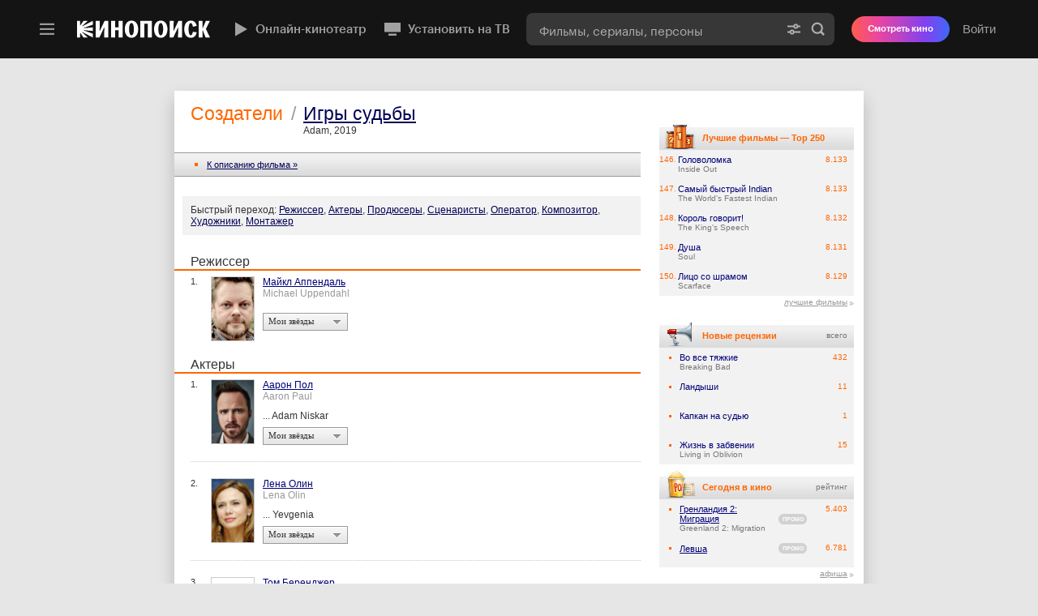

--- FILE ---
content_type: text/html; charset=utf-8
request_url: https://www.kinopoisk.ru/film/566286/cast/
body_size: 87854
content:

<!DOCTYPE html PUBLIC "-//W3C//DTD XHTML 1.0 Transitional//EN" "http://www.w3.org/TR/xhtml1/DTD/xhtml1-transitional.dtd">
<html xmlns="http://www.w3.org/1999/xhtml" xmlns:og="http://opengraphprotocol.org/schema/" dir="ltr" lang="ru" prefix="og: http://ogp.me/ns# video: http://ogp.me/ns/video# ya: http://webmaster.yandex.ru/vocabularies/">
<head profile="http://gmpg.org/xfn/11">
    <title>Игры судьбы (2019) — актеры и съемочная группа — Кинопоиск</title>

    <meta http-equiv="content-type" content="text/html; charset=utf-8" />
    <meta http-equiv="X-UA-Compatible" content="IE=edge,chrome=1" />
    <meta property="fb:app_id" content="121953784483000"/>
    <meta name="application-name" content="Кинопоиск">
    <meta content="width=960" name="viewport" />
    <meta property="fb:pages" content="152308956519" />

    <link rel="search" type="application/opensearchdescription+xml" title="Поиск на kinopoisk.ru" href="/kp_search.xml" />
    <meta name="msapplication-TileColor" content="#000">
    <meta name="msapplication-TileImage" content="https://yastatic.net/s3/kinopoisk-frontend/common-static/img/projector-favicon/favicon-144.png">
    <meta name="msapplication-config" content="https://st.kp.yandex.net/public/xml/ieconfig.xml?v=1">
    <link rel="mask-icon" href="https://yastatic.net/s3/kinopoisk-frontend/common-static/img/projector-favicon/favicon-16.svg">
    <link rel="apple-touch-icon-precomposed" href="https://yastatic.net/s3/kinopoisk-frontend/common-static/img/projector-favicon/apple-favicon-152.png">
    <link rel="icon" type="image/png" href="https://yastatic.net/s3/kinopoisk-frontend/common-static/img/projector-favicon/favicon-57.png" sizes="57x57">
    <link rel="icon" type="image/png" href="https://yastatic.net/s3/kinopoisk-frontend/common-static/img/projector-favicon/favicon-76.png" sizes="76x76">
    <link rel="icon" type="image/png" href="https://yastatic.net/s3/kinopoisk-frontend/common-static/img/projector-favicon/favicon-96.png" sizes="96x96">
    <link rel="icon" type="image/png" href="https://yastatic.net/s3/kinopoisk-frontend/common-static/img/projector-favicon/favicon-120.png" sizes="120x120">
    <link rel="icon" type="image/png" href="https://yastatic.net/s3/kinopoisk-frontend/common-static/img/projector-favicon/favicon-128.png" sizes="128x128">
    <link rel="icon" type="image/png" href="https://yastatic.net/s3/kinopoisk-frontend/common-static/img/projector-favicon/favicon-144.png" sizes="144x144">
    <link rel="icon" type="image/png" href="https://yastatic.net/s3/kinopoisk-frontend/common-static/img/projector-favicon/favicon-152.png" sizes="152x152">
    <link rel="icon" type="image/png" href="https://yastatic.net/s3/kinopoisk-frontend/common-static/img/projector-favicon/favicon-180.png" sizes="180x180">
    <link rel="icon" type="image/png" href="https://yastatic.net/s3/kinopoisk-frontend/common-static/img/projector-favicon/favicon-196.png" sizes="196x196">
    <link rel="icon" href="https://yastatic.net/s3/kinopoisk-frontend/common-static/img/projector-favicon/favicon-64.ico">
    <link href="/news.rss" type="application/rss+xml" rel="alternate" title="RSS"/>
        <link rel="stylesheet" type="text/css" href="https://st.kp.yandex.net/js/style.css?v=1" media="all"/>

    <meta property="og:site_name" content="Кинопоиск" />
<meta name="description" content="Игры судьбы (2019). Актеры, режиссер, продюсеры и другие участники съемочной группы." />
<meta property="og:description" content="Игры судьбы (2019). Актеры, режиссер, продюсеры и другие участники съемочной группы." />
<meta property="twitter:description" content="Игры судьбы (2019). Актеры, режиссер, продюсеры и другие участники съемочной группы." />
<link rel="canonical" href="https://www.kinopoisk.ru/film/566286/cast/" />


        
            <script nonce="" type="text/javascript">
                        window.id_film = 0;
        </script>
    
        <script type="text/javascript" src="https://yandex.st/swfobject/2.2/swfobject.min.js" crossorigin="anonymous"></script>
    <script type="text/javascript" charset="utf-8" src="https://st.kp.yandex.net/js/vendors.js?v=e6da5e92fb4e7679000e8cb75997383c" crossorigin="anonymous"></script>

                <link href="https&#x3A;&#x2F;&#x2F;st.kp.yandex.net&#x2F;js&#x2F;superbanner.css&#x3F;v&#x3D;3e1fbab2983652a7e712df576b8857ff" type="text/css" rel="stylesheet" media="all">
    <link href="https&#x3A;&#x2F;&#x2F;st.kp.yandex.net&#x2F;js&#x2F;devices&#x2F;mac&#x2F;chrome.css&#x3F;v&#x3D;f22b151b27185980df06459bd33ee138" type="text/css" rel="stylesheet" media="all">
    <link href="https&#x3A;&#x2F;&#x2F;st.kp.yandex.net&#x2F;js&#x2F;mymovies_ajax.css&#x3F;v&#x3D;eec5bee6ecc3d12abcab1d4a0b077d1d" type="text/css" rel="stylesheet" media="all">

    <script charset="utf-8" nonce="" src="https&#x3A;&#x2F;&#x2F;st.kp.yandex.net&#x2F;js&#x2F;mymovies_ajax_guest.js&#x3F;v&#x3D;9f28c0c38d9348eb0c736c695a82923b"></script>


<script nonce="" type="text/javascript">
    function getStaticsDomain() {
        return 'https\u003A\/\/st.kp.yandex.net';
    }

    function isKUB() {
        return false
    }

    function getUserLogin() {
        return '';
    }

    window.KP = window.KP || {};
    window.KP.helpers = window.KP.helpers || {};
    window.KP.config  = window.KP.config || {};

    const debugParam = '_kp_debug';
    const hasQuery = document.location.search.indexOf(debugParam) > -1;
    const hasCookie = document.cookie.indexOf(debugParam) > -1;
    KP.debug = false || hasQuery || hasCookie;
    if (hasQuery && !hasCookie) {
        $.cookie(debugParam, '1', {expires: 365, path: '/'});
    }
    window.KP.helpers.userIsAuth = function () {
        return !!window.KP.helpers.getUserId();
    };

    window.KP.helpers.isGuest = function () {
        return !window.KP.helpers.userIsAuth();
    };
    window.KP.helpers.getUserId = function () {
        return null;
    };

    window.KP.helpers.getExportSettings = function () {
        return {"user_id":0};
    }

    window.KP.request_id = '1769765702444116\u002D6919454886042751601';
    window.KP.rum = {
        id: String('28.567.72'),
        project: String('kinopoisk\u002Dfrontend'),
        page: String((document.location.pathname || '').split('/')[1]),
        env: String('production'),
        platform: 'desktop',
        version: 'kp1',
    };
    window.KP.regionId = String(213);
    window.KP.isRussia = Boolean(true);
    window.KP.METRIKA_COUNTER_ID = '22663942';
    window.KP.FACEBOOK_APP_ID = 121953784483000;
    window.KP.config.ticketsClientKey = String('d0aafaed\u002D28a6\u002D45cf\u002D8bec\u002Db2ee0a359233');
    window.KP.config.ticketsWidgetUrl = String('https\u003A\/\/tickets.widget.kinopoisk.ru\/dealer\/dealer.js');
    window.KP.config.adfoxEnabled = Boolean(true);
    window.KP.config.cryEnabled = false;
    window.KP.config.detectMaliciousScripts = {
        from: String('kinopoisk\u002Dold'),
        domainExact: ["yandex.st","yastatic.net","ajax.googleapis.com","maps.googleapis.com","platform.twitter.com","cdn.syndication.twimg.com","vk.com","vkontakte.ru","vimeo.com","vesti.ru"],
        domainSuffix: [".kinopoisk.ru",".yandex.ru",".yandex.net",".adfox.ru",".facebook.net",".facebook.com"]
    };

    window.Ya = window.Ya || {};
    window.Ya.Kinopoisk = window.Ya.Kinopoisk || {};

    window.abExperiments = [];
    var xsrftoken = '0HxoiGFDW4u5uFSYXegpr0t_AHn1m9dVl\u002DzPsszDCq4';
    $.ajaxSetup({data: {'token': xsrftoken}});

    function isGuest() { return window.KP.helpers.isGuest(); }
    function getAlertStatus() { return isGuest() ? 'login_error' : '';}

    var version = '-';
    var mainScript = document.querySelector('script[src*=js\\/main\\.js]');
    if (mainScript) {
        var mainScriptVersion = mainScript.getAttribute('src').match(/\?v=(.*)/);
        if (mainScriptVersion) {
            version = mainScriptVersion[1];
        }
    }
</script>

<script charset="utf-8" nonce="" src="https&#x3A;&#x2F;&#x2F;st.kp.yandex.net&#x2F;js&#x2F;rum-inline.js&#x3F;v1" type="text/javascript" crossorigin="anonymous"></script>
<script charset="utf-8" nonce="" src="https://yastatic.net/pcode/adfox/loader.js"></script>


<script nonce="" type="text/javascript">
    $(document).ready(function () {
        DOCUMENT_LOADED = true;
    });
</script>


    <script type="text/javascript" src="https://st.kp.yandex.net/js/main.js?v=1" charset="utf-8" crossorigin="anonymous"></script>
    <script nonce="" type="application/javascript">
                window.partialComponents = {
            header: {
                authData: {
                                        isAuthorized: false
                                    },

                search: {
                    value: '',
                    shortcutFilter: ''
                },
                abExperiments: {}
            },
            footer: {
                shouldShowTouchLink: false
            }
        };
        var TopContentPoint=120;
    </script>

    <link data-chunk="partial-client" rel="preload" as="style" href="//yastatic.net/s3/kinopoisk-frontend/desktop-www/release/dist/partial-client.7ee7528f52c4b3dac868.min.css">
<link data-chunk="partial-client" rel="preload" as="style" href="//yastatic.net/s3/kinopoisk-frontend/desktop-www/release/dist/vendors.026db4dbf042612b4577.min.css">
<link data-chunk="partial-client" rel="preload" as="script" href="//yastatic.net/s3/kinopoisk-frontend/desktop-www/release/dist/vendors.6b4b433b060fa3c9d5ff.min.js">
<link data-chunk="partial-client" rel="preload" as="script" href="//yastatic.net/s3/kinopoisk-frontend/desktop-www/release/dist/polyfills.9c6053dffe6d51f0be30.min.js">
<link data-chunk="partial-client" rel="preload" as="script" href="//yastatic.net/s3/kinopoisk-frontend/desktop-www/release/dist/partial-client.9058c7e4b9e3d42da8cc.min.js">
<link data-chunk="partial-client" rel="stylesheet" href="//yastatic.net/s3/kinopoisk-frontend/desktop-www/release/dist/vendors.026db4dbf042612b4577.min.css">
<link data-chunk="partial-client" rel="stylesheet" href="//yastatic.net/s3/kinopoisk-frontend/desktop-www/release/dist/partial-client.7ee7528f52c4b3dac868.min.css">
<script defer src="https://sso.kinopoisk.ru/js/v1/mda2.1.min.js"></script>
<script src="//yastatic.net/react/18.2.0/react-with-dom.min.js" ></script>
<script src="https://yandex.ru/ads/system/context.js" async></script>
<script id="__LOADABLE_REQUIRED_CHUNKS__" type="application/json" crossOrigin="anonymous">[]</script><script id="__LOADABLE_REQUIRED_CHUNKS___ext" type="application/json" crossOrigin="anonymous">{"namedChunks":[]}</script>
<script async data-chunk="partial-client" src="//yastatic.net/s3/kinopoisk-frontend/desktop-www/release/dist/vendors.6b4b433b060fa3c9d5ff.min.js" crossOrigin="anonymous"></script>
<script async data-chunk="partial-client" src="//yastatic.net/s3/kinopoisk-frontend/desktop-www/release/dist/polyfills.9c6053dffe6d51f0be30.min.js" crossOrigin="anonymous"></script>
<script async data-chunk="partial-client" src="//yastatic.net/s3/kinopoisk-frontend/desktop-www/release/dist/partial-client.9058c7e4b9e3d42da8cc.min.js" crossOrigin="anonymous"></script>


    
</head>
<body>

    <div id="external_header_wrapper">
        <div id="partial_component__header-topline"><div class="toaster-container-partial-component" data-tid="e7b67fbd"></div><style data-tid="8509e1d1">
                        .feature_promo,
                        #ui_notice_container {
                            bottom: 0px;
                        }

                        .feature_promo {
                            margin-bottom: 40px;
                        }
                    </style><div class="promo-partial-component" style="bottom:40px" aria-hidden="true" data-tid="dd5f0271"><div class="foxad foxad_theme_default" data-tid="2cff2d30"><div id="adfox_15626875611296678" class="foxad__container"></div></div><span class="promo-partial-component__close"></span></div><header class="F1eiUNVaPy3QX5LmvDQE PSC22a50iqTkDyBpXVTQ" data-tid="63b05890"><div class="header-navigation wcJl6bcgAVkRoFsc0_eo OFFhyFpjZOUZunWhZQmc"><div class="aMfgWQBTIY0uss0h37VA"><div class="pLMZR2nAdhFF6iOtDNzu" data-tid="911e2f4d"><div class=""><button class="yXbuMLSYfq8mLy4xl1kw yQ5D7nSpK9mGaaxW9KeA" type="button" aria-label="Меню" aria-haspopup="true" aria-expanded="false" data-tid="8ed90190"><svg width="24" height="24" fill="none" xmlns="http://www.w3.org/2000/svg" data-tid="ada90870"><path fill-rule="evenodd" d="M21 7.102H3v-2.4h18v2.4Zm0 6H3v-2.4h18v2.4Zm0 6H3v-2.4h18v2.4Z" fill="#999999"></path></svg></button><div class="lTUcYCrgF6rA3EK1u5AI EFYsbOlgmZFqJ6PQDI8Q" data-tid="585eb7c0"><div class="NjIy5Qr_25DiVhkD2TRR jsAHY6EGlNi7UzRJIlsg xyLSLlOABSCB3MtF81wf"></div></div></div><a class="msMehWzmLAVwfQcmxv8w uW96Br00hFkFKc_Vc7HM" href="/" aria-label="Кинопоиск" data-tid="79e4350"><img class="Tz6jKbE7Yc1fjKO9M1sa kinopoisk-header-logo__img" alt="Кинопоиск" src="" srcSet=""/></a></div></div><div class="X20_NjlpDPlTkbuok4rx undefined"><div class="ArscTgpab2agRvZhPYWB"><nav class="uUDLV3vKTlX0gghIsJeU kinopoisk-header-featured-menu mJNXX7ycWm2jhZkbDvck" data-tid="78f04c5d"><a class="HewSW_lsZ1vm_FFxdXik vQi0EgnSLg57Ndz9t7rI kinopoisk-header-featured-menu__item" href="https://hd.kinopoisk.ru/" target="_self" data-tid="acc26a70"><img aria-hidden="true" class="HzJij8Eyy92SV4Ad5Jxw _VlDRna_t4zR_pH6lrQf" src="https://avatars.mds.yandex.net/get-bunker/61205/7230b4c753cc9d0928a4802b1ae08ccf7cb7d245/orig" srcSet="" data-tid="b35288c1"/><img aria-hidden="true" class="_VlDRna_t4zR_pH6lrQf" src="https://avatars.mds.yandex.net/get-bunker/50064/15d30528c2394db32f9624a0fa4ff244f79d8c7c/orig" srcSet="" data-tid="b35288c1"/>Онлайн-кинотеатр</a><a class="HewSW_lsZ1vm_FFxdXik vQi0EgnSLg57Ndz9t7rI kinopoisk-header-featured-menu__item" href="https://www.kinopoisk.ru/special/smarttv_instruction?utm_source=kinopoisk&amp;utm_medium=selfpromo_kp&amp;utm_campaign=button_header" target="_blank" data-tid="acc26a70"><img aria-hidden="true" class="HzJij8Eyy92SV4Ad5Jxw _VlDRna_t4zR_pH6lrQf" src="https://avatars.mds.yandex.net/get-bunker/994123/3f20cbb7280e775ce316082c7b426277c705031b/orig" srcSet="" data-tid="b35288c1"/><img aria-hidden="true" class="_VlDRna_t4zR_pH6lrQf" src="https://avatars.mds.yandex.net/get-bunker/118781/634f1bcab5d1de8cd7cc2594886db87b92831698/orig" srcSet="" data-tid="b35288c1"/>Установить на ТВ</a></nav></div><div class="dYqkZsYev763FwS59js3"><div class="ANqFTQtmUIkLdxyiuvHX z4iVv0UXxWLfrQf1pgIC" data-tid="8d7d7cbd"><form class="PxhYm_eY_wPIfKcQuMws" action="/index.php"><div class="SPvzKZuHcHDgthtQB0iw fzZ5G8oKiAZ3HYzWf9gF" data-tid="b0e8f9b"><input name="kp_query" type="text" class="UnxoJ4nUSkuPXF9CyGhq kinopoisk-header-search-form-input__input" autoComplete="off" role="combobox" aria-label="Фильмы, сериалы, персоны" aria-expanded="false" aria-controls="suggest-container" placeholder="Фильмы, сериалы, персоны" required="" value=""/><div class="eHMm7KHEGFApsLYSTfc9 kinopoisk-header-search-form-input__control-container"><a href="/s/" class="o_KSzBSF8pfTnCzlRvkI" aria-label="Расширенный поиск" tabindex="-1"><svg class="c1wHrX0nYR4Zk_nNlgHG" width="20" height="20" viewBox="0 0 20 20" fill="none" xmlns="http://www.w3.org/2000/svg"><path fill-rule="evenodd" d="M12.2917 7.58317C12.913 7.58317 13.4167 7.07949 13.4167 6.45817C13.4167 5.83685 12.913 5.33317 12.2917 5.33317C11.6704 5.33317 11.1667 5.83685 11.1667 6.45817C11.1667 7.07949 11.6704 7.58317 12.2917 7.58317ZM15.2533 7.45817C14.8363 8.69363 13.6679 9.58317 12.2917 9.58317C10.9155 9.58317 9.74712 8.69363 9.33011 7.45817H2.08335V5.45817H9.33011C9.74712 4.22271 10.9155 3.33317 12.2917 3.33317C13.6679 3.33317 14.8363 4.22271 15.2533 5.45817H17.9167V7.45817H15.2533ZM7.70835 12.4165C7.08703 12.4165 6.58335 12.9202 6.58335 13.5415C6.58335 14.1628 7.08703 14.6665 7.70835 14.6665C8.32967 14.6665 8.83335 14.1628 8.83335 13.5415C8.83335 12.9202 8.32967 12.4165 7.70835 12.4165ZM4.74678 14.5415H2.08335V12.5415H4.74678C5.16379 11.306 6.33219 10.4165 7.70835 10.4165C9.08452 10.4165 10.2529 11.306 10.6699 12.5415H17.9167V14.5415H10.6699C10.2529 15.777 9.08452 16.6665 7.70835 16.6665C6.33219 16.6665 5.16379 15.777 4.74678 14.5415Z" fill="#000"></path></svg></a><button type="submit" class="gq5GztMRY87mAaGXPl0A GYeMayLu5xyRrkpS3tK3" aria-label="Найти" tabindex="-1" data-tid="f49ca51f"><svg class="bEOAU8l0RAVCYGLwzIcd search-form-submit-button__icon" width="20" height="20" viewBox="0 0 20 20" fill="none" xmlns="http://www.w3.org/2000/svg"><path fill-rule="evenodd" d="M13.6667 8.74984C13.6667 11.4652 11.4654 13.6665 8.75002 13.6665C6.03462 13.6665 3.83335 11.4652 3.83335 8.74984C3.83335 6.03444 6.03462 3.83317 8.75002 3.83317C11.4654 3.83317 13.6667 6.03444 13.6667 8.74984ZM12.7965 14.5643C11.6494 15.3641 10.2545 15.8332 8.75002 15.8332C4.838 15.8332 1.66669 12.6619 1.66669 8.74984C1.66669 4.83782 4.838 1.6665 8.75002 1.6665C12.662 1.6665 15.8334 4.83782 15.8334 8.74984C15.8334 10.2544 15.3643 11.6494 14.5643 12.7966L17.9672 16.1994L16.1994 17.9672L12.7965 14.5643Z" fill="#000"></path></svg>Найти</button></div></div></form></div></div></div><div class="d2iyLnHno8pjyTUgsF_y"><button type="button" class="Ex0puzxB_2NaW0e2X_Go" aria-label="Найти"><span class="jhKJCc9wISzmNgerbIU3"></span></button><div class="_RT4qvKPDDRA4P9Pbu4U header-v4__user-bar" data-tid="1a82203d"><button type="button" class="ZbVGA14bTNo86weQTABU">Войти</button></div></div></div></header></div>

    </div>


<main class="page-content">
    <div id="header-info-bg"></div>
    <div id="top"></div>
            <div class="underheader-superbanner-wrapper">
    <div class="underheader-superbanner">
            <script nonce="">
                var params = {
                    p1: 'bvqwz',
                    p2: 'fkyf',
                };
                var superbannerRenderStartTime = Date.now();
                advBlock({
                    id: 251518,
                    name: 'underheader_superbanner',
                    type: 'underheader_superbanner',
                    adfoxParams: params,
                    instantInit: true,
                    rum: {
                        placeId: '77', // top
                    },
                    onRender: function() {
                        console.log('superbanner render time', Date.now() - superbannerRenderStartTime);
                    },
                    onStub: slamTopBanner,
                });

                setTimeout(slamTopBanner, 5000);

                function slamTopBanner() {
                    var element = document.querySelector('.underheader-superbanner-wrapper');

                    if (element) {
                        element.style.minHeight = '0';
                    }
                }

                function closeTopBanner() {
                    var element = document.querySelector('.underheader-superbanner');

                    if (element) {
                        element.parentNode.removeChild(element);
                    }
                }

                function  handleBannerEvent (event){
                    var data = event.data;

                    if (!(data && typeof data === 'object')) {
                        return;
                    }

                    var eventParams = data.params || {};

                    if (
                        data.event === 'close-banner' &&
                        eventParams.p1 === params.p1 &&
                        eventParams.p2 === params.p2
                    ) {
                        closeTopBanner();
                    }
                }

                window.addEventListener('message', handleBannerEvent);
            </script>
    </div>
</div>
<style>
    .underheader-superbanner-wrapper {
        width: 100%;
        margin: 0;
        margin-bottom: 40px;
        display: block!important;
        min-height: 250px;
    }

    .underheader-superbanner {
        margin: 0 auto;
    }

    #top {
        margin-bottom: 0 !important;
    }
</style>
        <div class="shadow shadow-restyle content">

        
                        <div id="content_block" style="background-color: #fff; min-height: 850px" class="contentBlock19">
        <table style="background-color: #fff; width: 850px; margin: 24px auto 0" cellpadding="0" cellspacing="0">
            <tr>
                

<td id="block_left">
<div class="block_left">


<script nonce="" type="text/javascript">
$(function(){
    $('div.dubInfo > div.photo > a > img')
        .mouseover(function(){
            $(this).css({'opacity': 1});
        })
        .mouseout(function(){
            $(this).css({'opacity': .5});
        });
});
</script>

<ul class="breadcrumbs">
    <li class="breadcrumbs__item">
        <h1 class="breadcrumbs__head">Создатели</h1>
    </li>
    <li class="breadcrumbs__item breadcrumbs__item_sep">/</li>
    <li class="breadcrumbs__item">
        <h1 class="breadcrumbs__head">
            <a href="/film/566286/" class="breadcrumbs__link">Игры судьбы</a>
        </h1>
        <div class="breadcrumbs__sub">
            Adam, 2019
        </div>
    </li>
</ul>

<table class="js-rum-hero" cellspacing=0 cellpadding=0 width=100% border=0>
    <tr bgcolor="#f2f2f2">
        <td colspan=3 height=30 class="border-tb" style="padding-left:20px">
            <img src="https://st.kp.yandex.net/images/sqr-orange.gif" vspace=2 hspace=5 />&nbsp;&nbsp;<a href="/film/566286/" class=all>К описанию фильма &raquo;</a>
        </td>
    </tr>
    <tr><td colspan=3><br /><br /></td></tr>
    <tr>
        <td colspan=3 style="padding-left:10px">
            <table cellspacing=0 cellpadding=10 border=0 width=100%>
                <tr><td class="news anchers" bgcolor="#f2f2f2">
                    Быстрый переход:
                    <a href="/film/566286/cast/who_is/director/" class="all">Режиссер</a>, <a href="/film/566286/cast/who_is/actor/" class="all">Актеры</a>, <a href="/film/566286/cast/who_is/producer/" class="all">Продюсеры</a>, <a href="/film/566286/cast/who_is/writer/" class="all">Сценаристы</a>, <a href="/film/566286/cast/who_is/operator/" class="all">Оператор</a>, <a href="/film/566286/cast/who_is/composer/" class="all">Композитор</a>, <a href="/film/566286/cast/who_is/design/" class="all">Художники</a>, <a href="/film/566286/cast/who_is/editor/" class="all">Монтажер</a>
                </td></tr>
            </table>
        </td>
    </tr>
    <tr><td colspan="3"><br /><br /></td></tr>
</table>



<a name="director"></a>
<div style="padding-left: 20px; border-bottom: 2px solid #f60; font-size: 16px">Режиссер</div>



<div class="dub no_dub dub_first">
   <div class="num">1.</div>
   <div class="actorInfo">
      <div class="photo"><a href="/name/1195603/"><img class="flap_img" src="https://st.kp.yandex.net/images/spacer.gif"  title="https://avatars.mds.yandex.net/get-kinopoisk-image/1600647/c2348de0-6107-4abe-8c8e-4a33e69ed2a7/112x168" alt="Майкл Аппендаль (Michael Uppendahl)" /></a></div>
      <div class="info">
         <div class="name"><a href="/name/1195603/">Майкл Аппендаль</a> <span class="gray">Michael Uppendahl</span></div>
         <div class="role"></div>
          <p class="MyKP_Folder_Select shortselect MyKP_Folder_1195603" objId="1195603" name="Мои звёзды" type="stars"></p>
      </div>
      <div class="clear"></div>
   </div>
   <div class="clear"></div>
</div>





<a name="actor"></a>
<div style="padding-left: 20px; border-bottom: 2px solid #f60; font-size: 16px">Актеры</div>



<div class="dub no_dub dub_first">
   <div class="num">1.</div>
   <div class="actorInfo" style="min-height: 82px">
      <div class="photo"><a href="/name/39585/"><img class="flap_img" src="https://st.kp.yandex.net/images/spacer.gif"  title="https://avatars.mds.yandex.net/get-kinopoisk-image/10835644/595c8509-0e91-4277-a08f-63fdcaf7cfde/112x168" alt="Аарон Пол (Aaron Paul)" /></a></div>
      <div class="info">
         <div class="name"><a href="/name/39585/">Аарон Пол</a> <span class="gray">Aaron Paul</span></div>
         <div class="role">... Adam Niskar</div>
         <p class="MyKP_Folder_Select shortselect MyKP_Folder_39585" objId="39585" alt="1"  name="Мои звёзды" type="stars"></p>
      </div>
      <div class="clear"></div>
   </div>
   <div class="clear"></div>
</div>




<div class="dub no_dub">
   <div class="num">2.</div>
   <div class="actorInfo" style="min-height: 82px">
      <div class="photo"><a href="/name/6236/"><img class="flap_img" src="https://st.kp.yandex.net/images/spacer.gif"  title="https://avatars.mds.yandex.net/get-kinopoisk-image/10671298/ca6ab23f-7bb5-443f-bb25-dcdfaaff163f/112x168" alt="Лена Олин (Lena Olin)" /></a></div>
      <div class="info">
         <div class="name"><a href="/name/6236/">Лена Олин</a> <span class="gray">Lena Olin</span></div>
         <div class="role">... Yevgenia</div>
         <p class="MyKP_Folder_Select shortselect MyKP_Folder_6236" objId="6236" alt="1"  name="Мои звёзды" type="stars"></p>
      </div>
      <div class="clear"></div>
   </div>
   <div class="clear"></div>
</div>




<div class="dub no_dub">
   <div class="num">3.</div>
   <div class="actorInfo" style="min-height: 82px">
      <div class="photo"><a href="/name/6409/"><img class="flap_img" src="https://st.kp.yandex.net/images/spacer.gif"  title="https://avatars.mds.yandex.net/get-kinopoisk-image/1777765/cb755fbf-a632-42bc-9165-563f5b37a5c2/112x168" alt="Том Беренджер (Tom Berenger)" /></a></div>
      <div class="info">
         <div class="name"><a href="/name/6409/">Том Беренджер</a> <span class="gray">Tom Berenger</span></div>
         <div class="role">... Jerry Niskar</div>
         <p class="MyKP_Folder_Select shortselect MyKP_Folder_6409" objId="6409" alt="1"  name="Мои звёзды" type="stars"></p>
      </div>
      <div class="clear"></div>
   </div>
   <div class="clear"></div>
</div>




<div class="dub no_dub">
   <div class="num">4.</div>
   <div class="actorInfo" style="min-height: 82px">
      <div class="photo"><a href="/name/11766/"><img class="flap_img" src="https://st.kp.yandex.net/images/spacer.gif"  title="https://avatars.mds.yandex.net/get-kinopoisk-image/1777765/64e1147f-c007-458a-babd-b87bacdc8c12/112x168" alt="Селия Уэстон (Celia Weston)" /></a></div>
      <div class="info">
         <div class="name"><a href="/name/11766/">Селия Уэстон</a> <span class="gray">Celia Weston</span></div>
         <div class="role">... Arlene Niskar</div>
         <p class="MyKP_Folder_Select shortselect MyKP_Folder_11766" objId="11766" alt="1"  name="Мои звёзды" type="stars"></p>
      </div>
      <div class="clear"></div>
   </div>
   <div class="clear"></div>
</div>




<div class="dub no_dub">
   <div class="num">5.</div>
   <div class="actorInfo" style="min-height: 82px">
      <div class="photo"><a href="/name/6485/"><img class="flap_img" src="https://st.kp.yandex.net/images/spacer.gif"  title="https://avatars.mds.yandex.net/get-kinopoisk-image/1599028/fe147618-b7c3-4bf3-865d-8925c53803da/112x168" alt="Майкл Уэстон (Michael Weston)" /></a></div>
      <div class="info">
         <div class="name"><a href="/name/6485/">Майкл Уэстон</a> <span class="gray">Michael Weston</span></div>
         <div class="role">... Ross Niskar</div>
         <p class="MyKP_Folder_Select shortselect MyKP_Folder_6485" objId="6485" alt="1"  name="Мои звёзды" type="stars"></p>
      </div>
      <div class="clear"></div>
   </div>
   <div class="clear"></div>
</div>




<div class="dub no_dub">
   <div class="num">6.</div>
   <div class="actorInfo" style="min-height: 82px">
      <div class="photo"><a href="/name/557682/"><img class="flap_img" src="https://st.kp.yandex.net/images/spacer.gif"  title="https://avatars.mds.yandex.net/get-kinopoisk-image/1777765/c52f1244-1c20-44cb-8a2c-68ded66560d8/112x168" alt="Шеннон Лучио (Shannon Lucio)" /></a></div>
      <div class="info">
         <div class="name"><a href="/name/557682/">Шеннон Лучио</a> <span class="gray">Shannon Lucio</span></div>
         <div class="role">... Christine</div>
         <p class="MyKP_Folder_Select shortselect MyKP_Folder_557682" objId="557682" alt="1"  name="Мои звёзды" type="stars"></p>
      </div>
      <div class="clear"></div>
   </div>
   <div class="clear"></div>
</div>




<div class="dub no_dub">
   <div class="num">7.</div>
   <div class="actorInfo" style="min-height: 82px">
      <div class="photo"><a href="/name/1752488/"><img class="flap_img" src="https://st.kp.yandex.net/images/spacer.gif"  title="https://avatars.mds.yandex.net/get-kinopoisk-image/1777765/f9589fa9-03a8-4808-bb1f-0a363842488d/112x168" alt="Пол Уолтер Хаузер (Paul Walter Hauser)" /></a></div>
      <div class="info">
         <div class="name"><a href="/name/1752488/">Пол Уолтер Хаузер</a> <span class="gray">Paul Walter Hauser</span></div>
         <div class="role">... Trent</div>
         <p class="MyKP_Folder_Select shortselect MyKP_Folder_1752488" objId="1752488" alt="1"  name="Мои звёзды" type="stars"></p>
      </div>
      <div class="clear"></div>
   </div>
   <div class="clear"></div>
</div>




<div class="dub no_dub">
   <div class="num">8.</div>
   <div class="actorInfo" style="min-height: 82px">
      <div class="photo"><a href="/name/4310/"><img class="flap_img" src="https://st.kp.yandex.net/images/spacer.gif"  title="https://st.kp.yandex.net/images/no-poster.gif?v=1" alt="Уэйн Дэвид Паркер (Wayne David Parker)" /></a></div>
      <div class="info">
         <div class="name"><a href="/name/4310/">Уэйн Дэвид Паркер</a> <span class="gray">Wayne David Parker</span></div>
         <div class="role">... Sasha</div>
         <p class="MyKP_Folder_Select shortselect MyKP_Folder_4310" objId="4310" alt="1"  name="Мои звёзды" type="stars"></p>
      </div>
      <div class="clear"></div>
   </div>
   <div class="clear"></div>
</div>




<div class="dub no_dub">
   <div class="num">9.</div>
   <div class="actorInfo" style="min-height: 82px">
      <div class="photo"><a href="/name/1521606/"><img class="flap_img" src="https://st.kp.yandex.net/images/spacer.gif"  title="https://avatars.mds.yandex.net/get-kinopoisk-image/1704946/2be92d25-cf89-428b-a9c2-0e87777b13a3/112x168" alt="Майкл Эллисон (Michael Ellison)" /></a></div>
      <div class="info">
         <div class="name"><a href="/name/1521606/">Майкл Эллисон</a> <span class="gray">Michael Ellison</span></div>
         <div class="role">... Therapist John</div>
         <p class="MyKP_Folder_Select shortselect MyKP_Folder_1521606" objId="1521606" alt="1"  name="Мои звёзды" type="stars"></p>
      </div>
      <div class="clear"></div>
   </div>
   <div class="clear"></div>
</div>




<div class="dub no_dub">
   <div class="num">10.</div>
   <div class="actorInfo" style="min-height: 82px">
      <div class="photo"><a href="/name/8517/"><img class="flap_img" src="https://st.kp.yandex.net/images/spacer.gif"  title="https://avatars.mds.yandex.net/get-kinopoisk-image/1898899/12f8a863-2b51-4986-b3fb-1c366a4a2580/112x168" alt="Том Сайзмор (Tom Sizemore)" /></a></div>
      <div class="info">
         <div class="name"><a href="/name/8517/">Том Сайзмор</a> <span class="gray">Tom Sizemore</span></div>
         <div class="role">... Lucky</div>
         <p class="MyKP_Folder_Select shortselect MyKP_Folder_8517" objId="8517" alt="1"  name="Мои звёзды" type="stars"></p>
      </div>
      <div class="clear"></div>
   </div>
   <div class="clear"></div>
</div>




<div class="dub no_dub">
   <div class="num">11.</div>
   <div class="actorInfo" style="min-height: 82px">
      <div class="photo"><a href="/name/4306/"><img class="flap_img" src="https://st.kp.yandex.net/images/spacer.gif"  title="https://avatars.mds.yandex.net/get-kinopoisk-image/1599028/a13f051a-b0cd-4ecf-9009-20ba6665c7b3/112x168" alt="Джефф Дэниелс (Jeff Daniels)" /></a></div>
      <div class="info">
         <div class="name"><a href="/name/4306/">Джефф Дэниелс</a> <span class="gray">Jeff Daniels</span></div>
         <div class="role">... Mickey</div>
         <p class="MyKP_Folder_Select shortselect MyKP_Folder_4306" objId="4306" alt="1"  name="Мои звёзды" type="stars"></p>
      </div>
      <div class="clear"></div>
   </div>
   <div class="clear"></div>
</div>




<div class="dub no_dub">
   <div class="num">12.</div>
   <div class="actorInfo" style="min-height: 82px">
      <div class="photo"><a href="/name/227891/"><img class="flap_img" src="https://st.kp.yandex.net/images/spacer.gif"  title="https://avatars.mds.yandex.net/get-kinopoisk-image/1600647/715b96ce-2c96-42fc-8989-f75746a57496/112x168" alt="Джейсон Во (Jason Waugh)" /></a></div>
      <div class="info">
         <div class="name"><a href="/name/227891/">Джейсон Во</a> <span class="gray">Jason Waugh</span></div>
         <div class="role">... Aide</div>
         <p class="MyKP_Folder_Select shortselect MyKP_Folder_227891" objId="227891" alt="1"  name="Мои звёзды" type="stars"></p>
      </div>
      <div class="clear"></div>
   </div>
   <div class="clear"></div>
</div>




<div class="dub no_dub">
   <div class="num">13.</div>
   <div class="actorInfo" style="min-height: 82px">
      <div class="photo"><a href="/name/2949041/"><img class="flap_img" src="https://st.kp.yandex.net/images/spacer.gif"  title="https://avatars.mds.yandex.net/get-kinopoisk-image/1777765/c5aad393-fad9-42bc-93b7-040349567930/112x168" alt="Жан Рэдклифф (Jan Radcliff)" /></a></div>
      <div class="info">
         <div class="name"><a href="/name/2949041/">Жан Рэдклифф</a> <span class="gray">Jan Radcliff</span></div>
         <div class="role">... Dr. Packer</div>
         <p class="MyKP_Folder_Select shortselect MyKP_Folder_2949041" objId="2949041" alt="1"  name="Мои звёзды" type="stars"></p>
      </div>
      <div class="clear"></div>
   </div>
   <div class="clear"></div>
</div>




<div class="dub no_dub">
   <div class="num">14.</div>
   <div class="actorInfo" style="min-height: 82px">
      <div class="photo"><a href="/name/6106414/"><img class="flap_img" src="https://st.kp.yandex.net/images/spacer.gif"  title="https://st.kp.yandex.net/images/no-poster.gif?v=1" alt="Adam Niskar" /></a></div>
      <div class="info">
         <div class="name"><a href="/name/6106414/">Adam Niskar</a> <span class="gray">&nbsp;</span></div>
         <div class="role">... Handsome Jim</div>
         <p class="MyKP_Folder_Select shortselect MyKP_Folder_6106414" objId="6106414" alt="1"  name="Мои звёзды" type="stars"></p>
      </div>
      <div class="clear"></div>
   </div>
   <div class="clear"></div>
</div>




<div class="dub no_dub">
   <div class="num">15.</div>
   <div class="actorInfo" style="min-height: 82px">
      <div class="photo"><a href="/name/2384736/"><img class="flap_img" src="https://st.kp.yandex.net/images/spacer.gif"  title="https://avatars.mds.yandex.net/get-kinopoisk-image/1946459/ba9c0b8c-66fe-4ef6-85d0-1d32da7a24e3/112x168" alt="Стефани Эстес (Stephanie Estes)" /></a></div>
      <div class="info">
         <div class="name"><a href="/name/2384736/">Стефани Эстес</a> <span class="gray">Stephanie Estes</span></div>
         <div class="role">... Hot Girl #1</div>
         <p class="MyKP_Folder_Select shortselect MyKP_Folder_2384736" objId="2384736" alt="1"  name="Мои звёзды" type="stars"></p>
      </div>
      <div class="clear"></div>
   </div>
   <div class="clear"></div>
</div>




<div class="dub no_dub">
   <div class="num">16.</div>
   <div class="actorInfo" style="min-height: 82px">
      <div class="photo"><a href="/name/1409303/"><img class="flap_img" src="https://st.kp.yandex.net/images/spacer.gif"  title="https://avatars.mds.yandex.net/get-kinopoisk-image/1599028/07023841-427b-4dc8-8b7e-931cd54e0ceb/112x168" alt="Шантель Джиакалоне (Chantel Giacalone)" /></a></div>
      <div class="info">
         <div class="name"><a href="/name/1409303/">Шантель Джиакалоне</a> <span class="gray">Chantel Giacalone</span></div>
         <div class="role">... Hot Girl #2</div>
         <p class="MyKP_Folder_Select shortselect MyKP_Folder_1409303" objId="1409303" alt="1"  name="Мои звёзды" type="stars"></p>
      </div>
      <div class="clear"></div>
   </div>
   <div class="clear"></div>
</div>




<div class="dub no_dub">
   <div class="num">17.</div>
   <div class="actorInfo" style="min-height: 82px">
      <div class="photo"><a href="/name/2850658/"><img class="flap_img" src="https://st.kp.yandex.net/images/spacer.gif"  title="https://st.kp.yandex.net/images/no-poster.gif?v=1" alt="Сумит Данг (Sumeet Dang)" /></a></div>
      <div class="info">
         <div class="name"><a href="/name/2850658/">Сумит Данг</a> <span class="gray">Sumeet Dang</span></div>
         <div class="role">... Barista Ronnie</div>
         <p class="MyKP_Folder_Select shortselect MyKP_Folder_2850658" objId="2850658" alt="1"  name="Мои звёзды" type="stars"></p>
      </div>
      <div class="clear"></div>
   </div>
   <div class="clear"></div>
</div>




<div class="dub no_dub">
   <div class="num">18.</div>
   <div class="actorInfo" style="min-height: 82px">
      <div class="photo"><a href="/name/627660/"><img class="flap_img" src="https://st.kp.yandex.net/images/spacer.gif"  title="https://avatars.mds.yandex.net/get-kinopoisk-image/1777765/cba903f9-8ecb-4d7f-8641-c3314761f13c/112x168" alt="Инга Р. Уилсон (Inga R. Wilson (в титрах: Inga Wilson))" /></a></div>
      <div class="info">
         <div class="name"><a href="/name/627660/">Инга Р. Уилсон</a> <span class="gray">Inga R. Wilson (в титрах: Inga Wilson)</span></div>
         <div class="role">... Suzy</div>
         <p class="MyKP_Folder_Select shortselect MyKP_Folder_627660" objId="627660" alt="1"  name="Мои звёзды" type="stars"></p>
      </div>
      <div class="clear"></div>
   </div>
   <div class="clear"></div>
</div>




<div class="dub no_dub">
   <div class="num">19.</div>
   <div class="actorInfo" style="min-height: 82px">
      <div class="photo"><a href="/name/6106415/"><img class="flap_img" src="https://st.kp.yandex.net/images/spacer.gif"  title="https://st.kp.yandex.net/images/no-poster.gif?v=1" alt="Virgina B. Barova" /></a></div>
      <div class="info">
         <div class="name"><a href="/name/6106415/">Virgina B. Barova</a> <span class="gray">&nbsp;</span></div>
         <div class="role">... Russian Blonde Woman</div>
         <p class="MyKP_Folder_Select shortselect MyKP_Folder_6106415" objId="6106415" alt="1"  name="Мои звёзды" type="stars"></p>
      </div>
      <div class="clear"></div>
   </div>
   <div class="clear"></div>
</div>




<div class="dub no_dub">
   <div class="num">20.</div>
   <div class="actorInfo" style="min-height: 82px">
      <div class="photo"><a href="/name/1318610/"><img class="flap_img" src="https://st.kp.yandex.net/images/spacer.gif"  title="https://st.kp.yandex.net/images/no-poster.gif?v=1" alt="Лесли МакКарди (Leslie McCurdy)" /></a></div>
      <div class="info">
         <div class="name"><a href="/name/1318610/">Лесли МакКарди</a> <span class="gray">Leslie McCurdy</span></div>
         <div class="role">... Nurse #1</div>
         <p class="MyKP_Folder_Select shortselect MyKP_Folder_1318610" objId="1318610" alt="1"  name="Мои звёзды" type="stars"></p>
      </div>
      <div class="clear"></div>
   </div>
   <div class="clear"></div>
</div>




<div class="dub no_dub">
   <div class="num">21.</div>
   <div class="actorInfo" style="min-height: 82px">
      <div class="photo"><a href="/name/2821842/"><img class="flap_img" src="https://st.kp.yandex.net/images/spacer.gif"  title="https://st.kp.yandex.net/images/no-poster.gif?v=1" alt="Джулия Глендер (Julia Glander)" /></a></div>
      <div class="info">
         <div class="name"><a href="/name/2821842/">Джулия Глендер</a> <span class="gray">Julia Glander</span></div>
         <div class="role">... Nurse #2</div>
         <p class="MyKP_Folder_Select shortselect MyKP_Folder_2821842" objId="2821842" alt="1"  name="Мои звёзды" type="stars"></p>
      </div>
      <div class="clear"></div>
   </div>
   <div class="clear"></div>
</div>




<div class="dub no_dub">
   <div class="num">22.</div>
   <div class="actorInfo" style="min-height: 82px">
      <div class="photo"><a href="/name/4309/"><img class="flap_img" src="https://st.kp.yandex.net/images/spacer.gif"  title="https://st.kp.yandex.net/images/no-poster.gif?v=1" alt="Джои Олбрайт (Joey Albright)" /></a></div>
      <div class="info">
         <div class="name"><a href="/name/4309/">Джои Олбрайт</a> <span class="gray">Joey Albright</span></div>
         <div class="role">... Foreman</div>
         <p class="MyKP_Folder_Select shortselect MyKP_Folder_4309" objId="4309" alt="1"  name="Мои звёзды" type="stars"></p>
      </div>
      <div class="clear"></div>
   </div>
   <div class="clear"></div>
</div>




<div class="dub no_dub">
   <div class="num">23.</div>
   <div class="actorInfo" style="min-height: 82px">
      <div class="photo"><a href="/name/40864/"><img class="flap_img" src="https://st.kp.yandex.net/images/spacer.gif"  title="https://avatars.mds.yandex.net/get-kinopoisk-image/1777765/06a0b21c-ebd3-4da7-8a72-1ee458fe5ffa/112x168" alt="Дебра Порт (Debra Port)" /></a></div>
      <div class="info">
         <div class="name"><a href="/name/40864/">Дебра Порт</a> <span class="gray">Debra Port</span></div>
         <div class="role">... Julia</div>
         <p class="MyKP_Folder_Select shortselect MyKP_Folder_40864" objId="40864" alt="1"  name="Мои звёзды" type="stars"></p>
      </div>
      <div class="clear"></div>
   </div>
   <div class="clear"></div>
</div>




<div class="dub no_dub">
   <div class="num">24.</div>
   <div class="actorInfo" style="min-height: 82px">
      <div class="photo"><a href="/name/1873485/"><img class="flap_img" src="https://st.kp.yandex.net/images/spacer.gif"  title="https://avatars.mds.yandex.net/get-kinopoisk-image/1777765/ef061583-1ab4-4276-b81f-86ca20db6dc0/112x168" alt="Стефани Кениг (Stephanie Koenig)" /></a></div>
      <div class="info">
         <div class="name"><a href="/name/1873485/">Стефани Кениг</a> <span class="gray">Stephanie Koenig</span></div>
         <div class="role">... Brandy</div>
         <p class="MyKP_Folder_Select shortselect MyKP_Folder_1873485" objId="1873485" alt="1"  name="Мои звёзды" type="stars"></p>
      </div>
      <div class="clear"></div>
   </div>
   <div class="clear"></div>
</div>




<div class="dub no_dub">
   <div class="num">25.</div>
   <div class="actorInfo" style="min-height: 82px">
      <div class="photo"><a href="/name/253642/"><img class="flap_img" src="https://st.kp.yandex.net/images/spacer.gif"  title="https://st.kp.yandex.net/images/no-poster.gif?v=1" alt="Мэдж Левинсон (Madge Levinson)" /></a></div>
      <div class="info">
         <div class="name"><a href="/name/253642/">Мэдж Левинсон</a> <span class="gray">Madge Levinson</span></div>
         <div class="role">... Older Woman</div>
         <p class="MyKP_Folder_Select shortselect MyKP_Folder_253642" objId="253642" alt="1"  name="Мои звёзды" type="stars"></p>
      </div>
      <div class="clear"></div>
   </div>
   <div class="clear"></div>
</div>




<div class="dub no_dub">
   <div class="num">26.</div>
   <div class="actorInfo" style="min-height: 82px">
      <div class="photo"><a href="/name/1045670/"><img class="flap_img" src="https://st.kp.yandex.net/images/spacer.gif"  title="https://st.kp.yandex.net/images/no-poster.gif?v=1" alt="Билли Филд (Billy Field)" /></a></div>
      <div class="info">
         <div class="name"><a href="/name/1045670/">Билли Филд</a> <span class="gray">Billy Field</span></div>
         <div class="role">... Morey</div>
         <p class="MyKP_Folder_Select shortselect MyKP_Folder_1045670" objId="1045670" alt="1"  name="Мои звёзды" type="stars"></p>
      </div>
      <div class="clear"></div>
   </div>
   <div class="clear"></div>
</div>




<div class="dub no_dub">
   <div class="num">27.</div>
   <div class="actorInfo" style="min-height: 82px">
      <div class="photo"><a href="/name/1938573/"><img class="flap_img" src="https://st.kp.yandex.net/images/spacer.gif"  title="https://avatars.mds.yandex.net/get-kinopoisk-image/1777765/f7a17668-c1f2-4aee-ba95-647fedd09f9d/112x168" alt="Юрий Сардаров (Yuriy Sardarov (в титрах: Yuriy Aleksander Sardrov))" /></a></div>
      <div class="info">
         <div class="name"><a href="/name/1938573/">Юрий Сардаров</a> <span class="gray">Yuriy Sardarov (в титрах: Yuriy Aleksander Sardrov)</span></div>
         <div class="role">... Nick Kahn</div>
         <p class="MyKP_Folder_Select shortselect MyKP_Folder_1938573" objId="1938573" alt="1"  name="Мои звёзды" type="stars"></p>
      </div>
      <div class="clear"></div>
   </div>
   <div class="clear"></div>
</div>




<div class="dub no_dub">
   <div class="num">28.</div>
   <div class="actorInfo" style="min-height: 82px">
      <div class="photo"><a href="/name/276180/"><img class="flap_img" src="https://st.kp.yandex.net/images/spacer.gif"  title="https://avatars.mds.yandex.net/get-kinopoisk-image/1704946/bb804626-4079-4d4e-846b-fdce918376cf/112x168" alt="Мариус Илиеску (Marius Iliescu)" /></a></div>
      <div class="info">
         <div class="name"><a href="/name/276180/">Мариус Илиеску</a> <span class="gray">Marius Iliescu</span></div>
         <div class="role">... Russian Quad</div>
         <p class="MyKP_Folder_Select shortselect MyKP_Folder_276180" objId="276180" alt="1"  name="Мои звёзды" type="stars"></p>
      </div>
      <div class="clear"></div>
   </div>
   <div class="clear"></div>
</div>




<div class="dub no_dub">
   <div class="num">29.</div>
   <div class="actorInfo" style="min-height: 82px">
      <div class="photo"><a href="/name/2330751/"><img class="flap_img" src="https://st.kp.yandex.net/images/spacer.gif"  title="https://avatars.mds.yandex.net/get-kinopoisk-image/1946459/dcf577cf-d96e-469c-b4a2-9dc7e877725d/112x168" alt="Brandon Muzzey" /></a></div>
      <div class="info">
         <div class="name"><a href="/name/2330751/">Brandon Muzzey</a> <span class="gray">&nbsp;</span></div>
         <div class="role">... Young Adam</div>
         <p class="MyKP_Folder_Select shortselect MyKP_Folder_2330751" objId="2330751" alt="1"  name="Мои звёзды" type="stars"></p>
      </div>
      <div class="clear"></div>
   </div>
   <div class="clear"></div>
</div>




<div class="dub no_dub">
   <div class="num">30.</div>
   <div class="actorInfo" style="min-height: 82px">
      <div class="photo"><a href="/name/1957809/"><img class="flap_img" src="https://st.kp.yandex.net/images/spacer.gif"  title="https://avatars.mds.yandex.net/get-kinopoisk-image/1704946/0bbc8495-438d-4140-bc54-ff7198236564/112x168" alt="Валентина Арнольд (Valentina Arnold (в титрах: Val Arnold))" /></a></div>
      <div class="info">
         <div class="name"><a href="/name/1957809/">Валентина Арнольд</a> <span class="gray">Valentina Arnold (в титрах: Val Arnold)</span></div>
         <div class="role">... Younger Arlene</div>
         <p class="MyKP_Folder_Select shortselect MyKP_Folder_1957809" objId="1957809" alt="1"  name="Мои звёзды" type="stars"></p>
      </div>
      <div class="clear"></div>
   </div>
   <div class="clear"></div>
</div>




<div class="dub no_dub">
   <div class="num">31.</div>
   <div class="actorInfo" style="min-height: 82px">
      <div class="photo"><a href="/name/46716/"><img class="flap_img" src="https://st.kp.yandex.net/images/spacer.gif"  title="https://avatars.mds.yandex.net/get-kinopoisk-image/1777765/dfc5fe87-7c3b-4e7d-bd28-a012052c3852/112x168" alt="Бартон Банд (Barton Bund (в титрах: Barton Arnold))" /></a></div>
      <div class="info">
         <div class="name"><a href="/name/46716/">Бартон Банд</a> <span class="gray">Barton Bund (в титрах: Barton Arnold)</span></div>
         <div class="role">... Younger Jerry</div>
         <p class="MyKP_Folder_Select shortselect MyKP_Folder_46716" objId="46716" alt="1"  name="Мои звёзды" type="stars"></p>
      </div>
      <div class="clear"></div>
   </div>
   <div class="clear"></div>
</div>




<div class="dub no_dub">
   <div class="num">32.</div>
   <div class="actorInfo" style="min-height: 82px">
      <div class="photo"><a href="/name/2240657/"><img class="flap_img" src="https://st.kp.yandex.net/images/spacer.gif"  title="https://st.kp.yandex.net/images/no-poster.gif?v=1" alt="Гэбриел Андерсон (Gabriel Anderson)" /></a></div>
      <div class="info">
         <div class="name"><a href="/name/2240657/">Гэбриел Андерсон</a> <span class="gray">Gabriel Anderson</span></div>
         <div class="role">... Young Ross</div>
         <p class="MyKP_Folder_Select shortselect MyKP_Folder_2240657" objId="2240657" alt="1"  name="Мои звёзды" type="stars"></p>
      </div>
      <div class="clear"></div>
   </div>
   <div class="clear"></div>
</div>




<div class="dub no_dub">
   <div class="num">33.</div>
   <div class="actorInfo" style="min-height: 82px">
      <div class="photo"><a href="/name/6106416/"><img class="flap_img" src="https://st.kp.yandex.net/images/spacer.gif"  title="https://st.kp.yandex.net/images/no-poster.gif?v=1" alt="Toula" /></a></div>
      <div class="info">
         <div class="name"><a href="/name/6106416/">Toula</a> <span class="gray">&nbsp;</span></div>
         <div class="role">... Alex</div>
         <p class="MyKP_Folder_Select shortselect MyKP_Folder_6106416" objId="6106416" alt="1"  name="Мои звёзды" type="stars"></p>
      </div>
      <div class="clear"></div>
   </div>
   <div class="clear"></div>
</div>




<div class="dub no_dub">
   <div class="num">34.</div>
   <div class="actorInfo" style="min-height: 82px">
      <div class="photo"><a href="/name/3122442/"><img class="flap_img" src="https://st.kp.yandex.net/images/spacer.gif"  title="https://avatars.mds.yandex.net/get-kinopoisk-image/1777765/ad2abdfe-e6cb-429a-9715-7d4ed220840f/112x168" alt="Delaney Baynham II" /></a></div>
      <div class="info">
         <div class="name"><a href="/name/3122442/">Delaney Baynham II</a> <span class="gray">&nbsp;</span></div>
         <div class="role">... Pedestrian, в титрах не указана</div>
         <p class="MyKP_Folder_Select shortselect MyKP_Folder_3122442" objId="3122442" alt="1"  name="Мои звёзды" type="stars"></p>
      </div>
      <div class="clear"></div>
   </div>
   <div class="clear"></div>
</div>




<div class="dub no_dub">
   <div class="num">35.</div>
   <div class="actorInfo" style="min-height: 82px">
      <div class="photo"><a href="/name/2388620/"><img class="flap_img" src="https://st.kp.yandex.net/images/spacer.gif"  title="https://st.kp.yandex.net/images/no-poster.gif?v=1" alt="Кирк Берриман (Kirk Berryman)" /></a></div>
      <div class="info">
         <div class="name"><a href="/name/2388620/">Кирк Берриман</a> <span class="gray">Kirk Berryman</span></div>
         <div class="role">... Christine's Boyfriend, в титрах не указан</div>
         <p class="MyKP_Folder_Select shortselect MyKP_Folder_2388620" objId="2388620" alt="1"  name="Мои звёзды" type="stars"></p>
      </div>
      <div class="clear"></div>
   </div>
   <div class="clear"></div>
</div>




<div class="dub no_dub">
   <div class="num">36.</div>
   <div class="actorInfo" style="min-height: 82px">
      <div class="photo"><a href="/name/2313908/"><img class="flap_img" src="https://st.kp.yandex.net/images/spacer.gif"  title="https://avatars.mds.yandex.net/get-kinopoisk-image/1600647/23d57fa6-3ff9-48b0-b2ec-9140b6732d04/112x168" alt="Патрик Колиган (Patrick Colligan)" /></a></div>
      <div class="info">
         <div class="name"><a href="/name/2313908/">Патрик Колиган</a> <span class="gray">Patrick Colligan</span></div>
         <div class="role">... Robber #2, в титрах не указан</div>
         <p class="MyKP_Folder_Select shortselect MyKP_Folder_2313908" objId="2313908" alt="1"  name="Мои звёзды" type="stars"></p>
      </div>
      <div class="clear"></div>
   </div>
   <div class="clear"></div>
</div>




<div class="dub no_dub">
   <div class="num">37.</div>
   <div class="actorInfo" style="min-height: 82px">
      <div class="photo"><a href="/name/2511198/"><img class="flap_img" src="https://st.kp.yandex.net/images/spacer.gif"  title="https://avatars.mds.yandex.net/get-kinopoisk-image/1600647/20b6a02b-a8f0-46f2-a402-04d6d8a1094b/112x168" alt="Тиффани Элиз Эдвардс (Tiffani Elise Edwards)" /></a></div>
      <div class="info">
         <div class="name"><a href="/name/2511198/">Тиффани Элиз Эдвардс</a> <span class="gray">Tiffani Elise Edwards</span></div>
         <div class="role">... Bar Patron, в титрах не указана</div>
         <p class="MyKP_Folder_Select shortselect MyKP_Folder_2511198" objId="2511198" alt="1"  name="Мои звёзды" type="stars"></p>
      </div>
      <div class="clear"></div>
   </div>
   <div class="clear"></div>
</div>




<div class="dub no_dub">
   <div class="num">38.</div>
   <div class="actorInfo" style="min-height: 82px">
      <div class="photo"><a href="/name/127842/"><img class="flap_img" src="https://st.kp.yandex.net/images/spacer.gif"  title="https://avatars.mds.yandex.net/get-kinopoisk-image/1600647/f3d126b4-d78a-4aa9-a164-7b7564af4cd6/112x168" alt="Ричард Готери (Richard Goteri)" /></a></div>
      <div class="info">
         <div class="name"><a href="/name/127842/">Ричард Готери</a> <span class="gray">Richard Goteri</span></div>
         <div class="role">... Italian Club Owner, в титрах не указан</div>
         <p class="MyKP_Folder_Select shortselect MyKP_Folder_127842" objId="127842" alt="1"  name="Мои звёзды" type="stars"></p>
      </div>
      <div class="clear"></div>
   </div>
   <div class="clear"></div>
</div>




<div class="dub no_dub">
   <div class="num">39.</div>
   <div class="actorInfo" style="min-height: 82px">
      <div class="photo"><a href="/name/2671504/"><img class="flap_img" src="https://st.kp.yandex.net/images/spacer.gif"  title="https://avatars.mds.yandex.net/get-kinopoisk-image/1704946/c33d6703-ea21-4079-a1f0-41d828fa6694/112x168" alt="Пенни Мари Хоукинс (Pennie-Marie Hawkins)" /></a></div>
      <div class="info">
         <div class="name"><a href="/name/2671504/">Пенни Мари Хоукинс</a> <span class="gray">Pennie-Marie Hawkins</span></div>
         <div class="role">... Pedestrian, в титрах не указана</div>
         <p class="MyKP_Folder_Select shortselect MyKP_Folder_2671504" objId="2671504" alt="1"  name="Мои звёзды" type="stars"></p>
      </div>
      <div class="clear"></div>
   </div>
   <div class="clear"></div>
</div>




<div class="dub no_dub">
   <div class="num">40.</div>
   <div class="actorInfo" style="min-height: 82px">
      <div class="photo"><a href="/name/2671308/"><img class="flap_img" src="https://st.kp.yandex.net/images/spacer.gif"  title="https://st.kp.yandex.net/images/no-poster.gif?v=1" alt="Liz Lattimer" /></a></div>
      <div class="info">
         <div class="name"><a href="/name/2671308/">Liz Lattimer</a> <span class="gray">&nbsp;</span></div>
         <div class="role">... Friend, в титрах не указана</div>
         <p class="MyKP_Folder_Select shortselect MyKP_Folder_2671308" objId="2671308" alt="1"  name="Мои звёзды" type="stars"></p>
      </div>
      <div class="clear"></div>
   </div>
   <div class="clear"></div>
</div>




<div class="dub no_dub">
   <div class="num">41.</div>
   <div class="actorInfo" style="min-height: 82px">
      <div class="photo"><a href="/name/2382250/"><img class="flap_img" src="https://st.kp.yandex.net/images/spacer.gif"  title="https://avatars.mds.yandex.net/get-kinopoisk-image/1704946/fa58985c-9b3b-4458-af46-45d7eb5f0c6f/112x168" alt="Кеф Ли (Kef Lee)" /></a></div>
      <div class="info">
         <div class="name"><a href="/name/2382250/">Кеф Ли</a> <span class="gray">Kef Lee</span></div>
         <div class="role">... Robber #1, в титрах не указан</div>
         <p class="MyKP_Folder_Select shortselect MyKP_Folder_2382250" objId="2382250" alt="1"  name="Мои звёзды" type="stars"></p>
      </div>
      <div class="clear"></div>
   </div>
   <div class="clear"></div>
</div>




<div class="dub no_dub">
   <div class="num">42.</div>
   <div class="actorInfo" style="min-height: 82px">
      <div class="photo"><a href="/name/2488268/"><img class="flap_img" src="https://st.kp.yandex.net/images/spacer.gif"  title="https://avatars.mds.yandex.net/get-kinopoisk-image/1946459/1e39a41e-11db-4c80-8895-1c1941f5cac2/112x168" alt="Линда Линсли (Linda Linsley)" /></a></div>
      <div class="info">
         <div class="name"><a href="/name/2488268/">Линда Линсли</a> <span class="gray">Linda Linsley</span></div>
         <div class="role">... Hospital Nurse, в титрах не указана</div>
         <p class="MyKP_Folder_Select shortselect MyKP_Folder_2488268" objId="2488268" alt="1"  name="Мои звёзды" type="stars"></p>
      </div>
      <div class="clear"></div>
   </div>
   <div class="clear"></div>
</div>




<div class="dub no_dub">
   <div class="num">43.</div>
   <div class="actorInfo" style="min-height: 82px">
      <div class="photo"><a href="/name/2391423/"><img class="flap_img" src="https://st.kp.yandex.net/images/spacer.gif"  title="https://st.kp.yandex.net/images/no-poster.gif?v=1" alt="Брайан Матти (Bryan Matti)" /></a></div>
      <div class="info">
         <div class="name"><a href="/name/2391423/">Брайан Матти</a> <span class="gray">Bryan Matti</span></div>
         <div class="role">... Driver, в титрах не указан</div>
         <p class="MyKP_Folder_Select shortselect MyKP_Folder_2391423" objId="2391423" alt="1"  name="Мои звёзды" type="stars"></p>
      </div>
      <div class="clear"></div>
   </div>
   <div class="clear"></div>
</div>




<div class="dub no_dub">
   <div class="num">44.</div>
   <div class="actorInfo" style="min-height: 82px">
      <div class="photo"><a href="/name/6243480/"><img class="flap_img" src="https://st.kp.yandex.net/images/spacer.gif"  title="https://st.kp.yandex.net/images/no-poster.gif?v=1" alt="Jacob Pacek" /></a></div>
      <div class="info">
         <div class="name"><a href="/name/6243480/">Jacob Pacek</a> <span class="gray">&nbsp;</span></div>
         <div class="role">... Baseball Player, в титрах не указан</div>
         <p class="MyKP_Folder_Select shortselect MyKP_Folder_6243480" objId="6243480" alt="1"  name="Мои звёзды" type="stars"></p>
      </div>
      <div class="clear"></div>
   </div>
   <div class="clear"></div>
</div>




<div class="dub no_dub">
   <div class="num">45.</div>
   <div class="actorInfo" style="min-height: 82px">
      <div class="photo"><a href="/name/2347878/"><img class="flap_img" src="https://st.kp.yandex.net/images/spacer.gif"  title="https://st.kp.yandex.net/images/no-poster.gif?v=1" alt="Кевин Тилни (Kevin Tilney)" /></a></div>
      <div class="info">
         <div class="name"><a href="/name/2347878/">Кевин Тилни</a> <span class="gray">Kevin Tilney</span></div>
         <div class="role">... Bar Patron, в титрах не указан</div>
         <p class="MyKP_Folder_Select shortselect MyKP_Folder_2347878" objId="2347878" alt="1"  name="Мои звёзды" type="stars"></p>
      </div>
      <div class="clear"></div>
   </div>
   <div class="clear"></div>
</div>





<a name="producer"></a>
<div style="padding-left: 20px; border-bottom: 2px solid #f60; font-size: 16px">Продюсеры</div>



<div class="dub no_dub dub_first">
   <div class="num">1.</div>
   <div class="actorInfo">
      <div class="photo"><a href="/name/223587/"><img class="flap_img" src="https://st.kp.yandex.net/images/spacer.gif"  title="https://avatars.mds.yandex.net/get-kinopoisk-image/1777765/75234889-faf5-47d9-850b-7164f4d643d9/112x168" alt="Гари Гилберт (Gary Gilbert)" /></a></div>
      <div class="info">
         <div class="name"><a href="/name/223587/">Гари Гилберт</a> <span class="gray">Gary Gilbert</span></div>
         <div class="role"></div>
          <p class="MyKP_Folder_Select shortselect MyKP_Folder_223587" objId="223587" name="Мои звёзды" type="stars"></p>
      </div>
      <div class="clear"></div>
   </div>
   <div class="clear"></div>
</div>




<div class="dub no_dub">
   <div class="num">2.</div>
   <div class="actorInfo">
      <div class="photo"><a href="/name/3295455/"><img class="flap_img" src="https://st.kp.yandex.net/images/spacer.gif"  title="https://avatars.mds.yandex.net/get-kinopoisk-image/1777765/3f017d7b-e74f-4e12-be6e-bb97fe8aba6a/112x168" alt="Джордан Хоровиц (Jordan Horowitz)" /></a></div>
      <div class="info">
         <div class="name"><a href="/name/3295455/">Джордан Хоровиц</a> <span class="gray">Jordan Horowitz</span></div>
         <div class="role"></div>
          <p class="MyKP_Folder_Select shortselect MyKP_Folder_3295455" objId="3295455" name="Мои звёзды" type="stars"></p>
      </div>
      <div class="clear"></div>
   </div>
   <div class="clear"></div>
</div>




<div class="dub no_dub">
   <div class="num">3.</div>
   <div class="actorInfo">
      <div class="photo"><a href="/name/1967089/"><img class="flap_img" src="https://st.kp.yandex.net/images/spacer.gif"  title="https://st.kp.yandex.net/images/no-poster.gif?v=1" alt="Шона Богец (Shauna Bogetz)" /></a></div>
      <div class="info">
         <div class="name"><a href="/name/1967089/">Шона Богец</a> <span class="gray">Shauna Bogetz</span></div>
         <div class="role">...  сопродюсер</div>
          <p class="MyKP_Folder_Select shortselect MyKP_Folder_1967089" objId="1967089" name="Мои звёзды" type="stars"></p>
      </div>
      <div class="clear"></div>
   </div>
   <div class="clear"></div>
</div>




<div class="dub no_dub">
   <div class="num">4.</div>
   <div class="actorInfo">
      <div class="photo"><a href="/name/5275929/"><img class="flap_img" src="https://st.kp.yandex.net/images/spacer.gif"  title="https://st.kp.yandex.net/images/no-poster.gif?v=1" alt="Jonathan Braue" /></a></div>
      <div class="info">
         <div class="name"><a href="/name/5275929/">Jonathan Braue</a> <span class="gray">&nbsp;</span></div>
         <div class="role">...  пост-продакшн продюсер</div>
          <p class="MyKP_Folder_Select shortselect MyKP_Folder_5275929" objId="5275929" name="Мои звёзды" type="stars"></p>
      </div>
      <div class="clear"></div>
   </div>
   <div class="clear"></div>
</div>




<div class="dub no_dub">
   <div class="num">5.</div>
   <div class="actorInfo">
      <div class="photo"><a href="/name/2608870/"><img class="flap_img" src="https://st.kp.yandex.net/images/spacer.gif"  title="https://st.kp.yandex.net/images/no-poster.gif?v=1" alt="Дэн Гилберт (Dan Gilbert)" /></a></div>
      <div class="info">
         <div class="name"><a href="/name/2608870/">Дэн Гилберт</a> <span class="gray">Dan Gilbert</span></div>
         <div class="role">...  исполнительный продюсер</div>
          <p class="MyKP_Folder_Select shortselect MyKP_Folder_2608870" objId="2608870" name="Мои звёзды" type="stars"></p>
      </div>
      <div class="clear"></div>
   </div>
   <div class="clear"></div>
</div>




<div class="dub no_dub">
   <div class="num">6.</div>
   <div class="actorInfo">
      <div class="photo"><a href="/name/72674/"><img class="flap_img" src="https://st.kp.yandex.net/images/spacer.gif"  title="https://avatars.mds.yandex.net/get-kinopoisk-image/1777765/ade2f68a-bf95-4f3a-9672-2ba1f776d013/112x168" alt="Мэттью Майерс (Matthew Myers)" /></a></div>
      <div class="info">
         <div class="name"><a href="/name/72674/">Мэттью Майерс</a> <span class="gray">Matthew Myers</span></div>
         <div class="role">...  сопродюсер</div>
          <p class="MyKP_Folder_Select shortselect MyKP_Folder_72674" objId="72674" name="Мои звёзды" type="stars"></p>
      </div>
      <div class="clear"></div>
   </div>
   <div class="clear"></div>
</div>




<div class="dub no_dub">
   <div class="num">7.</div>
   <div class="actorInfo">
      <div class="photo"><a href="/name/43034/"><img class="flap_img" src="https://st.kp.yandex.net/images/spacer.gif"  title="https://avatars.mds.yandex.net/get-kinopoisk-image/1777765/85997d3b-71de-4f78-b926-a1b51bfb7178/112x168" alt="Пегги Райски (Peggy Rajski)" /></a></div>
      <div class="info">
         <div class="name"><a href="/name/43034/">Пегги Райски</a> <span class="gray">Peggy Rajski</span></div>
         <div class="role">...  исполнительный продюсер</div>
          <p class="MyKP_Folder_Select shortselect MyKP_Folder_43034" objId="43034" name="Мои звёзды" type="stars"></p>
      </div>
      <div class="clear"></div>
   </div>
   <div class="clear"></div>
</div>




<div class="dub no_dub">
   <div class="num">8.</div>
   <div class="actorInfo">
      <div class="photo"><a href="/name/4191453/"><img class="flap_img" src="https://st.kp.yandex.net/images/spacer.gif"  title="https://avatars.mds.yandex.net/get-kinopoisk-image/1599028/e003b522-b9e3-4a1e-8a57-f0a727071b28/112x168" alt="Майк Янг (Mike Young)" /></a></div>
      <div class="info">
         <div class="name"><a href="/name/4191453/">Майк Янг</a> <span class="gray">Mike Young</span></div>
         <div class="role">...  исполнительный продюсер</div>
          <p class="MyKP_Folder_Select shortselect MyKP_Folder_4191453" objId="4191453" name="Мои звёзды" type="stars"></p>
      </div>
      <div class="clear"></div>
   </div>
   <div class="clear"></div>
</div>





<a name="writer"></a>
<div style="padding-left: 20px; border-bottom: 2px solid #f60; font-size: 16px">Сценаристы</div>



<div class="dub no_dub dub_first">
   <div class="num">1.</div>
   <div class="actorInfo">
      <div class="photo"><a href="/name/227258/"><img class="flap_img" src="https://st.kp.yandex.net/images/spacer.gif"  title="https://st.kp.yandex.net/images/no-poster.gif?v=1" alt="Майкл Бурк (Michael Burke)" /></a></div>
      <div class="info">
         <div class="name"><a href="/name/227258/">Майкл Бурк</a> <span class="gray">Michael Burke</span></div>
         <div class="role"></div>
          <p class="MyKP_Folder_Select shortselect MyKP_Folder_227258" objId="227258" name="Мои звёзды" type="stars"></p>
      </div>
      <div class="clear"></div>
   </div>
   <div class="clear"></div>
</div>




<div class="dub no_dub">
   <div class="num">2.</div>
   <div class="actorInfo">
      <div class="photo"><a href="/name/2289870/"><img class="flap_img" src="https://st.kp.yandex.net/images/spacer.gif"  title="https://st.kp.yandex.net/images/no-poster.gif?v=1" alt="Бретт Джонсон (Brett Johnson)" /></a></div>
      <div class="info">
         <div class="name"><a href="/name/2289870/">Бретт Джонсон</a> <span class="gray">Brett Johnson</span></div>
         <div class="role"></div>
          <p class="MyKP_Folder_Select shortselect MyKP_Folder_2289870" objId="2289870" name="Мои звёзды" type="stars"></p>
      </div>
      <div class="clear"></div>
   </div>
   <div class="clear"></div>
</div>




<div class="dub no_dub">
   <div class="num">3.</div>
   <div class="actorInfo">
      <div class="photo"><a href="/name/1642679/"><img class="flap_img" src="https://st.kp.yandex.net/images/spacer.gif"  title="https://st.kp.yandex.net/images/no-poster.gif?v=1" alt="Робин Вейт (Robin Veith)" /></a></div>
      <div class="info">
         <div class="name"><a href="/name/1642679/">Робин Вейт</a> <span class="gray">Robin Veith</span></div>
         <div class="role"></div>
          <p class="MyKP_Folder_Select shortselect MyKP_Folder_1642679" objId="1642679" name="Мои звёзды" type="stars"></p>
      </div>
      <div class="clear"></div>
   </div>
   <div class="clear"></div>
</div>




<div class="dub no_dub">
   <div class="num">4.</div>
   <div class="actorInfo">
      <div class="photo"><a href="/name/4191453/"><img class="flap_img" src="https://st.kp.yandex.net/images/spacer.gif"  title="https://avatars.mds.yandex.net/get-kinopoisk-image/1599028/e003b522-b9e3-4a1e-8a57-f0a727071b28/112x168" alt="Майк Янг (Mike Young)" /></a></div>
      <div class="info">
         <div class="name"><a href="/name/4191453/">Майк Янг</a> <span class="gray">Mike Young</span></div>
         <div class="role"></div>
          <p class="MyKP_Folder_Select shortselect MyKP_Folder_4191453" objId="4191453" name="Мои звёзды" type="stars"></p>
      </div>
      <div class="clear"></div>
   </div>
   <div class="clear"></div>
</div>





<a name="operator"></a>
<div style="padding-left: 20px; border-bottom: 2px solid #f60; font-size: 16px">Оператор</div>



<div class="dub no_dub dub_first">
   <div class="num">1.</div>
   <div class="actorInfo">
      <div class="photo"><a href="/name/628053/"><img class="flap_img" src="https://st.kp.yandex.net/images/spacer.gif"  title="https://avatars.mds.yandex.net/get-kinopoisk-image/1600647/0427fe42-d729-48f4-81cd-8278f0246161/112x168" alt="Тобиас Датум (Tobias Datum)" /></a></div>
      <div class="info">
         <div class="name"><a href="/name/628053/">Тобиас Датум</a> <span class="gray">Tobias Datum</span></div>
         <div class="role"></div>
          <p class="MyKP_Folder_Select shortselect MyKP_Folder_628053" objId="628053" name="Мои звёзды" type="stars"></p>
      </div>
      <div class="clear"></div>
   </div>
   <div class="clear"></div>
</div>





<a name="composer"></a>
<div style="padding-left: 20px; border-bottom: 2px solid #f60; font-size: 16px">Композитор</div>



<div class="dub no_dub dub_first">
   <div class="num">1.</div>
   <div class="actorInfo">
      <div class="photo"><a href="/name/886728/"><img class="flap_img" src="https://st.kp.yandex.net/images/spacer.gif"  title="https://avatars.mds.yandex.net/get-kinopoisk-image/1777765/8618cb57-821a-4d3b-926b-a3973d9d9290/112x168" alt="Брайан Х. Ким (Brian H. Kim)" /></a></div>
      <div class="info">
         <div class="name"><a href="/name/886728/">Брайан Х. Ким</a> <span class="gray">Brian H. Kim</span></div>
         <div class="role"></div>
          <p class="MyKP_Folder_Select shortselect MyKP_Folder_886728" objId="886728" name="Мои звёзды" type="stars"></p>
      </div>
      <div class="clear"></div>
   </div>
   <div class="clear"></div>
</div>





<a name="design"></a>
<div style="padding-left: 20px; border-bottom: 2px solid #f60; font-size: 16px">Художники</div>



<div class="dub no_dub dub_first">
   <div class="num">1.</div>
   <div class="actorInfo">
      <div class="photo"><a href="/name/1989404/"><img class="flap_img" src="https://st.kp.yandex.net/images/spacer.gif"  title="https://st.kp.yandex.net/images/no-poster.gif?v=1" alt="Джон Пэйно (John Paino)" /></a></div>
      <div class="info">
         <div class="name"><a href="/name/1989404/">Джон Пэйно</a> <span class="gray">John Paino</span></div>
         <div class="role">...  постановщик</div>
          <p class="MyKP_Folder_Select shortselect MyKP_Folder_1989404" objId="1989404" name="Мои звёзды" type="stars"></p>
      </div>
      <div class="clear"></div>
   </div>
   <div class="clear"></div>
</div>




<div class="dub no_dub">
   <div class="num">2.</div>
   <div class="actorInfo">
      <div class="photo"><a href="/name/3671090/"><img class="flap_img" src="https://st.kp.yandex.net/images/spacer.gif"  title="https://st.kp.yandex.net/images/no-poster.gif?v=1" alt="Скотт Дж. Андерсон (Scott G. Anderson)" /></a></div>
      <div class="info">
         <div class="name"><a href="/name/3671090/">Скотт Дж. Андерсон</a> <span class="gray">Scott G. Anderson</span></div>
         <div class="role"></div>
          <p class="MyKP_Folder_Select shortselect MyKP_Folder_3671090" objId="3671090" name="Мои звёзды" type="stars"></p>
      </div>
      <div class="clear"></div>
   </div>
   <div class="clear"></div>
</div>




<div class="dub no_dub">
   <div class="num">3.</div>
   <div class="actorInfo">
      <div class="photo"><a href="/name/1997520/"><img class="flap_img" src="https://st.kp.yandex.net/images/spacer.gif"  title="https://avatars.mds.yandex.net/get-kinopoisk-image/1946459/85526923-9554-4013-9f4d-8e5d170b0257/112x168" alt="Дуринда Вуд (Durinda Wood)" /></a></div>
      <div class="info">
         <div class="name"><a href="/name/1997520/">Дуринда Вуд</a> <span class="gray">Durinda Wood</span></div>
         <div class="role">...  по костюмам</div>
          <p class="MyKP_Folder_Select shortselect MyKP_Folder_1997520" objId="1997520" name="Мои звёзды" type="stars"></p>
      </div>
      <div class="clear"></div>
   </div>
   <div class="clear"></div>
</div>




<div class="dub no_dub">
   <div class="num">4.</div>
   <div class="actorInfo">
      <div class="photo"><a href="/name/1988855/"><img class="flap_img" src="https://st.kp.yandex.net/images/spacer.gif"  title="https://st.kp.yandex.net/images/no-poster.gif?v=1" alt="Селина ван ден Бринк (Selina van den Brink)" /></a></div>
      <div class="info">
         <div class="name"><a href="/name/1988855/">Селина ван ден Бринк</a> <span class="gray">Selina van den Brink</span></div>
         <div class="role">...  по декорациям</div>
          <p class="MyKP_Folder_Select shortselect MyKP_Folder_1988855" objId="1988855" name="Мои звёзды" type="stars"></p>
      </div>
      <div class="clear"></div>
   </div>
   <div class="clear"></div>
</div>





<a name="editor"></a>
<div style="padding-left: 20px; border-bottom: 2px solid #f60; font-size: 16px">Монтажер</div>



<div class="dub no_dub dub_first">
   <div class="num">1.</div>
   <div class="actorInfo">
      <div class="photo"><a href="/name/4525502/"><img class="flap_img" src="https://st.kp.yandex.net/images/spacer.gif"  title="https://st.kp.yandex.net/images/no-poster.gif?v=1" alt="Joseph Talbot" /></a></div>
      <div class="info">
         <div class="name"><a href="/name/4525502/">Joseph Talbot</a> <span class="gray">&nbsp;</span></div>
         <div class="role"></div>
          <p class="MyKP_Folder_Select shortselect MyKP_Folder_4525502" objId="4525502" name="Мои звёзды" type="stars"></p>
      </div>
      <div class="clear"></div>
   </div>
   <div class="clear"></div>
</div>





<table cellspacing=0 cellpadding=0 width=100% border=0>
</div>


        </table>
        </td>
                <!-- Правая сторона -->

<td height="100%" bgcolor="#ffffff" valign="top" class="_noreachbanner_" id="block_right_wrapper">
<div id="block_right" class="right-sidebar no_padds">
    
<!-- right_banner start -->
<div id="loadb_" class="right-sidebar__banner">
    <script nonce="" type="text/javascript">
        advBlock({
            id: 251518,
            type: "adfox",
            name: "sidebar_top",
            adfoxParams: {
                pt: "b",
                pp: "g",
                ps: "cjby",
                p2: "fkyg",
                pct: "a",
                pfc: "a",
                pfb: "a"
            },
            priority: 90,
            useCustomStyles: true ,
            rum: {
                placeId: '1203', // right
                bannerId: '2930', // adfox
            },
        });
    </script>
</div>

<!-- right_banner end -->
    <dl class="block block_top250">
        <dt>
            <a class="headerLink" href="/lists/top250/"></a>Лучшие фильмы &mdash; Top 250
        </dt>
                    <dd class="dl">
                <a href="/film/645118/">
                    <b>146.</b>
                    <i><s>Головоломка</s>Inside Out</i>
                    <u>8.133</u>
                </a>
            </dd>
                    <dd class="dl">
                <a href="/film/81512/">
                    <b>147.</b>
                    <i><s>Самый быстрый Indian</s>The World's Fastest Indian</i>
                    <u>8.133</u>
                </a>
            </dd>
                    <dd class="dl">
                <a href="/film/485311/">
                    <b>148.</b>
                    <i><s>Король говорит!</s>The King's Speech</i>
                    <u>8.132</u>
                </a>
            </dd>
                    <dd class="dl">
                <a href="/film/775273/">
                    <b>149.</b>
                    <i><s>Душа</s>Soul</i>
                    <u>8.131</u>
                </a>
            </dd>
                    <dd class="dl">
                <a href="/film/4695/">
                    <b>150.</b>
                    <i><s>Лицо со шрамом</s>Scarface</i>
                    <u>8.129</u>
                </a>
            </dd>
                <dd class="more">
            <a href="/lists/top250/">лучшие фильмы</a>
        </dd>
    </dl>
<dl class="block block_review">
   <dt>Новые рецензии<i>всего</i></dt>
   <dd class="dl"><a href="/series/404900/"><b></b><i><s>Во все тяжкие</s>Breaking Bad</i><u>432</u></a></dd>

<dd class="dl"><a href="/series/5916296/"><b></b><i><s>Ландыши</s></i><u>11</u></a></dd>

<dd class="dl"><a href="/series/5030689/"><b></b><i><s>Капкан на судью</s></i><u>1</u></a></dd>

<dd class="dl"><a href="/film/9621/"><b></b><i><s>Жизнь в забвении</s>Living in Oblivion</i><u>15</u></a></dd>


</dl>
<dl class="block block_show">
    <dt><a class="headerLink" href="/afisha/new/city/1/"></a>Сегодня в кино<i>рейтинг</i></dt>
            <dd class="dl">
            <a href="/film/4476433/" class="cinema-today-film-link-4476433">
                <b></b>
                <i>
                    <s>
                        <span class="titles">
                            <span class="title">Гренландия 2: Миграция</span>
                            <span class="additional-title">Greenland 2: Migration</span>
                        </span>
                        <span class="promo">промо</span>                    </s>
                </i>
                <u>5.403</u>
            </a>
        </dd>
        <script nonce="">
            if (0 < 3) {
                window.Metrika.params([
                    'featuring',
                    'desktop',
                    'on',
                    'show',
                    1,
                    4476433,
                    'sidebar'
                ]);

                var filmLinks = document.querySelectorAll('.cinema-today-film-link-4476433');
                Array.prototype.map.call(filmLinks, function(link) {
                    link.addEventListener('click', function (){
                        window.Metrika.params([
                            'featuring',
                            'desktop',
                            'on',
                            'filmClick',
                            1,
                            4476433,
                            'sidebar'
                        ]);
                    });
                });
            }
        </script>
            <dd class="dl">
            <a href="/film/6553075/" class="cinema-today-film-link-6553075">
                <b></b>
                <i>
                    <s>
                        <span class="titles">
                            <span class="title">Левша</span>
                            <span class="additional-title"></span>
                        </span>
                        <span class="promo">промо</span>                    </s>
                </i>
                <u>6.781</u>
            </a>
        </dd>
        <script nonce="">
            if (1 < 3) {
                window.Metrika.params([
                    'featuring',
                    'desktop',
                    'on',
                    'show',
                    2,
                    6553075,
                    'sidebar'
                ]);

                var filmLinks = document.querySelectorAll('.cinema-today-film-link-6553075');
                Array.prototype.map.call(filmLinks, function(link) {
                    link.addEventListener('click', function (){
                        window.Metrika.params([
                            'featuring',
                            'desktop',
                            'on',
                            'filmClick',
                            2,
                            6553075,
                            'sidebar'
                        ]);
                    });
                });
            }
        </script>
        <dd class="more"><a href="/afisha/new/city/1/">афиша</a></dd>
</dl>
<dl class="block block_soon">
   <dt><a class="headerLink" href="/premiere/ru/"></a>Скоро в кино<i>премьера</i></dt>
<dd class="dl"><a href="/film/354/"><b></b><i><s>Апокалипсис сегодня</s>Apocalypse Now</i><u>05.02</u></a></dd>

<dd class="dl"><a href="/film/15780/"><b></b><i><s>Голова-ластик</s>Eraserhead</i><u>05.02</u></a></dd>

<dd class="dl"><a href="/film/494/"><b></b><i><s>Другие</s>The Others</i><u>12.02</u></a></dd>

<dd class="dl"><a href="/film/442/"><b></b><i><s>Простая история</s>The Straight Story</i><u>19.02</u></a></dd>

<dd class="dl"><a href="/film/5613471/"><b></b><i><s>Король и Шут. Навсегда</s></i><u>19.02</u></a></dd>

   <dd class="more"><a href="/premiere/ru/">премьеры</a></dd>
</dl>
<div class="social-teasers">
    <a
        href="https&#x3A;&#x2F;&#x2F;telegram.me&#x2F;kinopoisk"
        class="social-teasers__link"
        id="social_teaser_link"
        data-image-url="https&#x3A;&#x2F;&#x2F;st.kp.yandex.net&#x2F;public&#x2F;img&#x2F;fe&#x2F;social-teasers&#x2F;telegram&#x2F;8.png&#x3F;v&#x3D;1"
        style="background-image:url(https&#x3A;&#x2F;&#x2F;st.kp.yandex.net&#x2F;public&#x2F;img&#x2F;fe&#x2F;social-teasers&#x2F;telegram&#x2F;8.png&#x3F;v&#x3D;1);"
        target="_blank"
    ></a>
</div>
<div class="randomMovie">
   <div class="title"></div>
   <div class="pic"><a href="/film/806/"><img src="https://st.kp.yandex.net/images/chance/17841.jpg" alt="Дорога на Эльдорадо" /><span class="name"><u>Дорога на Эльдорадо</u> The Road to El Dorado, 2000</span></a></div>
   <div class="all"><a href="/chance/"><s></s>другой случайный фильм</a></div>
</div>

    <!-- Яндекс.Директ -->
    <div class="right-sidebar__sticky-ad-banner" id="js-right-sidebar__sticky-ad">
        <script nonce="" type="text/javascript">
            (function() {
                var isDebug = location.hostname.indexOf('dev.kinopoisk.ru') !== -1;
                var stickyAdBannerId = 'js-right-sidebar__sticky-ad';
                var $stickyAdBanner = $('#' + stickyAdBannerId);
                var MIN_AVAILABLE_HEIGHT = 800;

                function hasAvailableHeight() {
                    var blockRightWrapperHeight = $('#block_right_wrapper').innerHeight();
                    var blockRightHeight = $('#block_right').innerHeight();
                    var availableHeight = Math.round(blockRightWrapperHeight - blockRightHeight);
                    if (availableHeight < MIN_AVAILABLE_HEIGHT && isDebug) {
                        console.log(
                            'Place for #js-right-sidebar__sticky-ad has not enough height for showing (' +
                            availableHeight + 'px < ' + MIN_AVAILABLE_HEIGHT + 'px). ' +
                            'Banner was hidden.'
                        );
                    }
                    return availableHeight >= MIN_AVAILABLE_HEIGHT;
                }

                advBlock({
                    id: isKUB() ? 'R-A-53100-32' : 'R-A-53100-20',
                    type: 'direct',
                    name: 'sidebar_bottom_sticky',
                    onRender: function () {
                        if (!bd_mobile_detector.isMobile()) {
                            initStickyAdBehaviour();
                        }

                        $('#js-right-sidebar__sticky-ad').show();
                    },
                    shouldRender: function () {
                        return hasAvailableHeight();
                    },
                    useCustomStyles: true,
                    priority: 80,
                    rum: {
                        placeId: '1203', // right
                        bannerId: '155', // direct
                    },
                });

                function initStickyAdBehaviour() {
                    var $stickyAd = $('#js-right-sidebar__sticky-ad');
                    var $blockRightWrapper = $('#block_right_wrapper');
                    var $rightBlock = $('#block_right');
                    var TOP_MENU_HEIGHT = 30;
                    var BOX_MARGIN = 10;
                    $(window).on('scroll', function (evt) {
                        if (!$stickyAdBanner.is(':visible')) {
                            return;
                        }
                        var bottomPos = $blockRightWrapper.offset().top + $blockRightWrapper.height() - BOX_MARGIN;
                        var stickBoxPosition = $rightBlock.offset().top + $rightBlock.height();
                        var scrollTop = $(window).scrollTop() + TOP_MENU_HEIGHT;
                        var stickBoxHeight = $stickyAd.height();
                        var stickedBoxBottomPos = scrollTop + stickBoxHeight + BOX_MARGIN;
                        // decrease height if right block if box fixed
                        if (!$('.right-sidebar__sticky-ad_fixed').length && !$('.right-sidebar__sticky-ad_fixed_bottom').length) {
                            stickBoxPosition = stickBoxPosition - stickBoxHeight - BOX_MARGIN;
                        }
                        // fixed position
                        if (scrollTop >= stickBoxPosition && stickedBoxBottomPos < bottomPos) {
                            $stickyAd.removeClass('right-sidebar__sticky-ad_fixed_bottom');
                            $stickyAd.addClass('right-sidebar__sticky-ad_fixed');
                        // bottom position
                        } else if (scrollTop >= stickBoxPosition && stickedBoxBottomPos >= bottomPos) {
                            $stickyAd.removeClass('right-sidebar__sticky-ad_fixed');
                            $stickyAd.addClass('right-sidebar__sticky-ad_fixed_bottom');
                        // stable position
                        } else if (scrollTop < stickBoxPosition) {
                            $stickyAd.removeClass('right-sidebar__sticky-ad_fixed_bottom');
                            $stickyAd.removeClass('right-sidebar__sticky-ad_fixed');
                        }
                    });
                }
            })();
        </script>
    </div>
</div>
<br /><br /><br /><br /><br /><br />
</td>


<!-- / Правая сторона -->
        </tr>
        </table>
    
        </div> <!-- content block -->
    
        <div id="footer_wrapper">
        <div id="partial_component__footer"><div class="partial-component-layout" data-tid="1014704"><footer class="footer-partial-component fMkvGCad_szrQSidUYge suKEnljWeQvAxkEuPuNM" data-tid="995d0553"><section class="JdxE9JUIuDyAU6jhmfX3 social-icons NrjFBFP0i8nN3PziarKQ" data-tid="39df70f"><a class="hdfqOqu1my6iiPHUBT8h" href="https://vk.com/kinopoisk" target="_blank" rel="noopener noreferrer" aria-label="Страница Кинопоиска в социальной сети ВКонтакте" data-tid="2e9b873"><img src="https://avatars.mds.yandex.net/get-ott/13074011/41dbcc65-4fc8-414c-be89-078730b03eba/orig" alt="https://vk.com/kinopoisk" loading="lazy" data-tid="9107e4a2"/></a><a class="hdfqOqu1my6iiPHUBT8h" href="https://x.com/kinopoiskru" target="_blank" rel="noopener noreferrer" aria-label="Страница Кинопоиска в социальной сети X" data-tid="2e9b873"><img src="https://avatars.mds.yandex.net/get-ott/1648503/16f23e85-804c-40be-85a5-f7bf11344e1e/orig" alt="https://x.com/kinopoiskru" loading="lazy" data-tid="9107e4a2"/></a><a class="hdfqOqu1my6iiPHUBT8h" href="https://t.me/+ebQwDHDHRpg3ZTcy" target="_blank" rel="noopener noreferrer" aria-label="Telegram канал Кинопоиска" data-tid="2e9b873"><img src="https://avatars.mds.yandex.net/get-ott/12808873/3c38af49-a89d-48e8-9bb0-daa23c5a617b/orig" alt="https://t.me/+ebQwDHDHRpg3ZTcy" loading="lazy" data-tid="9107e4a2"/></a><a class="hdfqOqu1my6iiPHUBT8h" href="https://www.youtube.com/@kinopoisk" target="_blank" rel="noopener noreferrer" aria-label="Youtube канал Кинопоиска" data-tid="2e9b873"><img src="https://avatars.mds.yandex.net/get-ott/224348/ffbb47a4-9c24-42ab-b53c-3bfc29f3e56d/orig" alt="https://www.youtube.com/@kinopoisk" loading="lazy" data-tid="9107e4a2"/></a></section><ul class="footer-partial-component__content-links vq0uHmuKUnpO5tEowzCI"><li class="footer-partial-component__content-item qReRP3WH6za5uChn77Yw" data-tid="99325639"><a href="https://yandex.ru/jobs/services/kinopoisk?utm_from=kp_footer" target="_blank" rel="noopener noreferrer" class="footer-partial-component__content-link w2_a9aPXdJmEOufnt_Ku" data-tid="2e9b873">Вакансии</a></li><li class="footer-partial-component__content-item qReRP3WH6za5uChn77Yw" data-tid="99325639"><a href="https://ya.ru/plusadtech" target="_blank" rel="noopener noreferrer" class="footer-partial-component__content-link w2_a9aPXdJmEOufnt_Ku" data-tid="2e9b873">Реклама</a></li><li class="footer-partial-component__content-item qReRP3WH6za5uChn77Yw" data-tid="99325639"><a href="/docs/usage/" target="_blank" rel="noopener noreferrer" class="footer-partial-component__content-link w2_a9aPXdJmEOufnt_Ku" data-tid="2e9b873">Соглашение</a></li><li class="footer-partial-component__content-item qReRP3WH6za5uChn77Yw" data-tid="99325639"><a href="https://www.kinopoisk.ru/legal/recommendations/ru/#kinopoisk" target="_blank" rel="noopener noreferrer" class="footer-partial-component__content-link w2_a9aPXdJmEOufnt_Ku" data-tid="2e9b873">Правила рекомендаций</a></li><li class="footer-partial-component__content-item qReRP3WH6za5uChn77Yw" data-tid="99325639"><a href="https://yandex.ru/support/kinopoisk/index.html" target="_blank" rel="noopener noreferrer" class="footer-partial-component__content-link w2_a9aPXdJmEOufnt_Ku" data-tid="2e9b873">Справка</a></li><li class="footer-partial-component__content-item qReRP3WH6za5uChn77Yw" data-tid="99325639"><a href="/media/rubric/19/" target="_blank" rel="noopener noreferrer" class="footer-partial-component__content-link w2_a9aPXdJmEOufnt_Ku" data-tid="2e9b873">Блог</a></li><li class="footer-partial-component__content-item qReRP3WH6za5uChn77Yw" data-tid="99325639"><a href="/special/index/" target="_blank" rel="noopener noreferrer" class="footer-partial-component__content-link w2_a9aPXdJmEOufnt_Ku" data-tid="2e9b873">Кинопоиск PRO</a></li><li class="footer-partial-component__content-item qReRP3WH6za5uChn77Yw" data-tid="99325639"><a href="https://kinopoisk.userecho.com/" target="_blank" rel="noopener noreferrer" class="footer-partial-component__content-link w2_a9aPXdJmEOufnt_Ku" data-tid="2e9b873">Предложения</a></li><li class="footer-partial-component__content-item qReRP3WH6za5uChn77Yw" data-tid="99325639"><a href="/lists/movies/?b=films" target="_blank" rel="noopener noreferrer" class="footer-partial-component__content-link w2_a9aPXdJmEOufnt_Ku" data-tid="2e9b873">Все фильмы</a></li><li class="footer-partial-component__content-item qReRP3WH6za5uChn77Yw" data-tid="99325639"><a href="/lists/movies/?b=series" target="_blank" rel="noopener noreferrer" class="footer-partial-component__content-link w2_a9aPXdJmEOufnt_Ku" data-tid="2e9b873">Все сериалы</a></li><li class="footer-partial-component__content-item qReRP3WH6za5uChn77Yw" data-tid="99325639"><a href="/lists/movies/genre--animation/?ss_subscription=ANY" target="_blank" rel="noopener noreferrer" class="footer-partial-component__content-link w2_a9aPXdJmEOufnt_Ku" data-tid="2e9b873">Все мультфильмы</a></li><li class="footer-partial-component__content-item qReRP3WH6za5uChn77Yw" data-tid="99325639"><a href="/lists/movies/genre--reality-tv/?b=series" target="_blank" rel="noopener noreferrer" class="footer-partial-component__content-link w2_a9aPXdJmEOufnt_Ku" data-tid="2e9b873">Передачи и шоу</a></li><li class="footer-partial-component__content-item qReRP3WH6za5uChn77Yw" data-tid="99325639"><a href="/lists/movies/recommendation/" target="_blank" rel="noopener noreferrer" class="footer-partial-component__content-link w2_a9aPXdJmEOufnt_Ku" data-tid="2e9b873">Рекомендации кино</a></li><li class="footer-partial-component__content-item qReRP3WH6za5uChn77Yw" data-tid="99325639"><a href="https://hd.kinopoisk.ru/promo" target="_blank" rel="noopener noreferrer" class="footer-partial-component__content-link w2_a9aPXdJmEOufnt_Ku" data-tid="2e9b873">Акции и подписка</a></li><li class="footer-partial-component__content-item qReRP3WH6za5uChn77Yw"><button type="button" class="kHAd6wjilDf5FvfljU35">Служба поддержки</button></li></ul><div class="TmJ7s9VrB8nAJXSMZmvj oDdzmoS9uTCL5YmqjHsQ NKUrqVtZTGy303AUpSQE" data-tid="358cef48"><a class="lD7fJQgcmmHSk_77uTqJ" href="https://10267.redirect.appmetrica.yandex.com/mainView?appmetrica_tracking_id=170895231946863928" target="_blank" rel="noopener noreferrer" aria-label="Загрузить в App Store" data-tid="7777859c"><img src="https://avatars.mds.yandex.net/get-bunker/128809/12b96dbf545bbbdec363f558998f5d21930ecad7/svg" alt="Загрузить приложение" loading="lazy"/></a><a class="lD7fJQgcmmHSk_77uTqJ" href="https://10267.redirect.appmetrica.yandex.com/?appmetrica_tracking_id=603240792315703184" target="_blank" rel="noopener noreferrer" aria-label="Загрузить в Google Play" data-tid="7777859c"><img src="https://avatars.mds.yandex.net/get-bunker/128809/4a0c0e5dfc0393df6d57bc9835c61669a8d5a0cd/svg" alt="Загрузить приложение" loading="lazy"/></a><a class="lD7fJQgcmmHSk_77uTqJ" href="https://10267.redirect.appmetrica.yandex.com/?appmetrica_tracking_id=1179706852124993595" target="_blank" rel="noopener noreferrer" aria-label="Загрузить в Huawei AppGallery" data-tid="7777859c"><img src="https://avatars.mds.yandex.net/get-bunker/135516/e780f1f5dc4409a971b196ad702b111c785e0faf/svg" alt="Загрузить приложение" loading="lazy"/></a><a class="lD7fJQgcmmHSk_77uTqJ" href="https://apps.rustore.ru/app/ru.kinopoisk?rsm=1&amp;mt_link_id=me10h4" target="_blank" rel="noopener noreferrer" aria-label="Скачайте из RuStore" data-tid="7777859c"><img src="https://avatars.mds.yandex.net/get-bunker/994123/e44a15512daaa3222763063198d47cb2daae686b/orig" alt="Загрузить приложение" loading="lazy"/></a></div><section class="ncTXT_vS9nAoAXOngZ7p footer-partial-component__bottom"><div class="_r6JqJaXacreIH6QLpZp footer-partial-component__bottom-info"><span class="Gkbnxl8jGulZlmeKOvaQ footer-partial-component__bottom-info-year">© 2003 — <!-- -->2026<!-- -->,</span><a class="n4e6FBNkaXqsTaIuDWuE footer-partial-component__bottom-info-link" href="https://www.kinopoisk.ru/" target="_blank" rel="noopener noreferrer" data-tid="2e9b873">Кинопоиск</a><span class="oO9uBOK5MrXrTsmB_I5y footer-partial-component__bottom-info-age">18<!-- -->+</span></div><ul class="GFgKj_MkZFxe_SJsPqrI footer-partial-component__bottom-links"><li class="J_cUPTdaPlWl8BeTPAiQ footer-partial-component__bottom-item" data-tid="99325639"><a href="https://tv.yandex.ru" target="_blank" rel="noopener noreferrer" class="VN4GWT8kaqWW7nLBMoKJ footer-partial-component__bottom-link" data-tid="2e9b873">Телепрограмма</a></li><li class="J_cUPTdaPlWl8BeTPAiQ footer-partial-component__bottom-item" data-tid="99325639"><a href="https://music.yandex.ru" target="_blank" rel="noopener noreferrer" class="VN4GWT8kaqWW7nLBMoKJ footer-partial-component__bottom-link" data-tid="2e9b873">Музыка</a></li><li class="J_cUPTdaPlWl8BeTPAiQ footer-partial-component__bottom-item" data-tid="99325639"><a href="https://afisha.yandex.ru" target="_blank" rel="noopener noreferrer" class="VN4GWT8kaqWW7nLBMoKJ footer-partial-component__bottom-link" data-tid="2e9b873">Афиша</a></li><li class="J_cUPTdaPlWl8BeTPAiQ footer-partial-component__bottom-item" data-tid="99325639"><a href="https://books.yandex.ru" target="_blank" rel="noopener noreferrer" class="VN4GWT8kaqWW7nLBMoKJ footer-partial-component__bottom-link" data-tid="2e9b873">Книги</a></li></ul><div class="uBhn0Nm_e5fOpU9EzH6g footer-partial-component__bottom-company"><span class="RGizSIr2L0fr_xk9Uf7v footer-partial-component__bottom-company-name">Проект компании</span><a class="LhN_U2wMaJH5Tpg0cA7Y footer-partial-component__bottom-company-logo" href="https://yandex.ru/all" target="_blank" rel="noopener noreferrer" data-tid="2e9b873">Яндекс</a></div></section></footer></div></div>

</div> <!-- END of footer -->

        
    </div> <!-- shadow block -->
</main>


            </div>
    

<!-- Yandex.Metrika counter -->
<script nonce="" type="text/javascript">
    'use strict';

    (function (d, w, c) {
        (w[c] = w[c] || []).push(function () {
            try {
                w.yaCounter22663942 = new Ya.Metrika2({
                    id: 22663942,
                    clickmap: true,
                    trackLinks: true,
                    accurateTrackBounce: true,
                    webvisor: true,
                                            tns: {
                            account: 'kinopoisk_ru',
                            tmsec: 'kinopoisk_total'
                        }
                                    });
                window.Metrika.onLoad();
            } catch (e) {
            }
        });
        var n = d.getElementsByTagName("script")[0],
            s = d.createElement("script"),
            f = function () {
                n.parentNode.insertBefore(s, n);
            };
        s.type = "text/javascript";
        s.async = true;
        s.src = "https://mc.yandex.ru/metrika/tag.js";

        if (w.opera == "[object Opera]") {
            d.addEventListener("DOMContentLoaded", f, false);
        } else {
            f();
        }
    })(document, window, "yandex_metrika_callbacks2");
</script>

<noscript>
    <div><img src="//mc.yandex.ru/watch/22663942" style="position:absolute; left:-9999px;" alt=""/></div>
</noscript>
<!-- /Yandex.Metrika counter -->


<script type="application/json" data-state>%7B%22page%22:%7B%22layout%22:%22default%22,%22appWidth%22:%22default%22,%22appTheme%22:%22light%22,%22headerTheme%22:%22topline%22,%22scrollToOffset%22:-52,%22externalSdksAssets%22:%5B%22reactWithDom%22,%22pcode%22%5D,%22isPartialComponent%22:true%7D,%22footer%22:%7B%22links%22:%5B%7B%22url%22:%22https://yandex.ru/jobs/services/kinopoisk?utm_from=kp_footer%22,%22title%22:%22%D0%92%D0%B0%D0%BA%D0%B0%D0%BD%D1%81%D0%B8%D0%B8%22%7D,%7B%22url%22:%22https://ya.ru/plusadtech%22,%22title%22:%22%D0%A0%D0%B5%D0%BA%D0%BB%D0%B0%D0%BC%D0%B0%22%7D,%7B%22url%22:%22/docs/usage/%22,%22title%22:%22%D0%A1%D0%BE%D0%B3%D0%BB%D0%B0%D1%88%D0%B5%D0%BD%D0%B8%D0%B5%22%7D,%7B%22url%22:%22https://www.kinopoisk.ru/legal/recommendations/ru/#kinopoisk%22,%22title%22:%22%D0%9F%D1%80%D0%B0%D0%B2%D0%B8%D0%BB%D0%B0%20%D1%80%D0%B5%D0%BA%D0%BE%D0%BC%D0%B5%D0%BD%D0%B4%D0%B0%D1%86%D0%B8%D0%B9%22%7D,%7B%22url%22:%22https://yandex.ru/support/kinopoisk/index.html%22,%22title%22:%22%D0%A1%D0%BF%D1%80%D0%B0%D0%B2%D0%BA%D0%B0%22%7D,%7B%22url%22:%22/media/rubric/19/%22,%22title%22:%22%D0%91%D0%BB%D0%BE%D0%B3%22%7D,%7B%22url%22:%22/special/index/%22,%22title%22:%22%D0%9A%D0%B8%D0%BD%D0%BE%D0%BF%D0%BE%D0%B8%D1%81%D0%BA%20PRO%22%7D,%7B%22url%22:%22https://kinopoisk.userecho.com/%22,%22title%22:%22%D0%9F%D1%80%D0%B5%D0%B4%D0%BB%D0%BE%D0%B6%D0%B5%D0%BD%D0%B8%D1%8F%22%7D,%7B%22url%22:%22/lists/movies/?b=films%22,%22title%22:%22%D0%92%D1%81%D0%B5%20%D1%84%D0%B8%D0%BB%D1%8C%D0%BC%D1%8B%22%7D,%7B%22url%22:%22/lists/movies/?b=series%22,%22title%22:%22%D0%92%D1%81%D0%B5%20%D1%81%D0%B5%D1%80%D0%B8%D0%B0%D0%BB%D1%8B%22%7D,%7B%22url%22:%22/lists/movies/genre--animation/?ss_subscription=ANY%22,%22title%22:%22%D0%92%D1%81%D0%B5%20%D0%BC%D1%83%D0%BB%D1%8C%D1%82%D1%84%D0%B8%D0%BB%D1%8C%D0%BC%D1%8B%22%7D,%7B%22url%22:%22/lists/movies/genre--reality-tv/?b=series%22,%22title%22:%22%D0%9F%D0%B5%D1%80%D0%B5%D0%B4%D0%B0%D1%87%D0%B8%20%D0%B8%20%D1%88%D0%BE%D1%83%22%7D,%7B%22url%22:%22/lists/movies/recommendation/%22,%22title%22:%22%D0%A0%D0%B5%D0%BA%D0%BE%D0%BC%D0%B5%D0%BD%D0%B4%D0%B0%D1%86%D0%B8%D0%B8%20%D0%BA%D0%B8%D0%BD%D0%BE%22%7D,%7B%22url%22:%22https://hd.kinopoisk.ru/promo%22,%22title%22:%22%D0%90%D0%BA%D1%86%D0%B8%D0%B8%20%D0%B8%20%D0%BF%D0%BE%D0%B4%D0%BF%D0%B8%D1%81%D0%BA%D0%B0%22%7D%5D,%22appMarketLinks%22:%5B%7B%22url%22:%22https://10267.redirect.appmetrica.yandex.com/mainView?appmetrica_tracking_id=170895231946863928%22,%22image%22:%22https://avatars.mds.yandex.net/get-bunker/128809/12b96dbf545bbbdec363f558998f5d21930ecad7/svg%22,%22title%22:%22%D0%97%D0%B0%D0%B3%D1%80%D1%83%D0%B7%D0%B8%D1%82%D1%8C%20%D0%B2%20App%20Store%22%7D,%7B%22url%22:%22https://10267.redirect.appmetrica.yandex.com/?appmetrica_tracking_id=603240792315703184%22,%22image%22:%22https://avatars.mds.yandex.net/get-bunker/128809/4a0c0e5dfc0393df6d57bc9835c61669a8d5a0cd/svg%22,%22title%22:%22%D0%97%D0%B0%D0%B3%D1%80%D1%83%D0%B7%D0%B8%D1%82%D1%8C%20%D0%B2%20Google%20Play%22%7D,%7B%22url%22:%22https://10267.redirect.appmetrica.yandex.com/?appmetrica_tracking_id=1179706852124993595%22,%22image%22:%22https://avatars.mds.yandex.net/get-bunker/135516/e780f1f5dc4409a971b196ad702b111c785e0faf/svg%22,%22title%22:%22%D0%97%D0%B0%D0%B3%D1%80%D1%83%D0%B7%D0%B8%D1%82%D1%8C%20%D0%B2%20Huawei%20AppGallery%22%7D,%7B%22url%22:%22https://apps.rustore.ru/app/ru.kinopoisk?rsm=1&mt_link_id=me10h4%22,%22image%22:%22https://avatars.mds.yandex.net/get-bunker/994123/e44a15512daaa3222763063198d47cb2daae686b/orig%22,%22title%22:%22%D0%A1%D0%BA%D0%B0%D1%87%D0%B0%D0%B9%D1%82%D0%B5%20%D0%B8%D0%B7%20RuStore%22%7D%5D,%22socialNetworkLinks%22:%5B%7B%22url%22:%22https://vk.com/kinopoisk%22,%22image%22:%22https://avatars.mds.yandex.net/get-ott/13074011/41dbcc65-4fc8-414c-be89-078730b03eba/orig%22,%22title%22:%22%D0%A1%D1%82%D1%80%D0%B0%D0%BD%D0%B8%D1%86%D0%B0%20%D0%9A%D0%B8%D0%BD%D0%BE%D0%BF%D0%BE%D0%B8%D1%81%D0%BA%D0%B0%20%D0%B2%20%D1%81%D0%BE%D1%86%D0%B8%D0%B0%D0%BB%D1%8C%D0%BD%D0%BE%D0%B9%20%D1%81%D0%B5%D1%82%D0%B8%20%D0%92%D0%9A%D0%BE%D0%BD%D1%82%D0%B0%D0%BA%D1%82%D0%B5%22%7D,%7B%22url%22:%22https://x.com/kinopoiskru%22,%22image%22:%22https://avatars.mds.yandex.net/get-ott/1648503/16f23e85-804c-40be-85a5-f7bf11344e1e/orig%22,%22title%22:%22%D0%A1%D1%82%D1%80%D0%B0%D0%BD%D0%B8%D1%86%D0%B0%20%D0%9A%D0%B8%D0%BD%D0%BE%D0%BF%D0%BE%D0%B8%D1%81%D0%BA%D0%B0%20%D0%B2%20%D1%81%D0%BE%D1%86%D0%B8%D0%B0%D0%BB%D1%8C%D0%BD%D0%BE%D0%B9%20%D1%81%D0%B5%D1%82%D0%B8%20X%22%7D,%7B%22url%22:%22https://t.me/+ebQwDHDHRpg3ZTcy%22,%22image%22:%22https://avatars.mds.yandex.net/get-ott/12808873/3c38af49-a89d-48e8-9bb0-daa23c5a617b/orig%22,%22title%22:%22Telegram%20%D0%BA%D0%B0%D0%BD%D0%B0%D0%BB%20%D0%9A%D0%B8%D0%BD%D0%BE%D0%BF%D0%BE%D0%B8%D1%81%D0%BA%D0%B0%22%7D,%7B%22url%22:%22https://www.youtube.com/@kinopoisk%22,%22image%22:%22https://avatars.mds.yandex.net/get-ott/224348/ffbb47a4-9c24-42ab-b53c-3bfc29f3e56d/orig%22,%22title%22:%22Youtube%20%D0%BA%D0%B0%D0%BD%D0%B0%D0%BB%20%D0%9A%D0%B8%D0%BD%D0%BE%D0%BF%D0%BE%D0%B8%D1%81%D0%BA%D0%B0%22%7D%5D%7D,%22models%22:%7B%22users%22:%7B%7D,%22films%22:%7B%7D,%22basicFilms%22:%7B%7D,%22cinemas%22:%7B%7D,%22user-devices%22:%7B%7D,%22plainPosts%22:%7B%7D,%22plainFilms%22:%7B%7D,%22plainPeople%22:%7B%7D,%22plainPostsRubrics%22:%7B%7D%7D,%22backendErrors%22:%5B%5D,%22common%22:%7B%22debug%22:false,%22user%22:%7B%22uaTraits%22:%7B%22CSP1Support%22:true,%22CSP2Support%22:true,%22isBrowser%22:true,%22isMobile%22:false,%22isPlayStation%22:false,%22isRobot%22:true,%22isSmartphone%22:false,%22isSmartTv%22:false,%22isTouch%22:false,%22historySupport%22:true,%22localStorageSupport%22:true,%22postMessageSupport%22:true,%22prevailingPlatform%22:%22desktop%22,%22SVGSupport%22:true,%22WebPSupport%22:true,%22BrowserName%22:%22Chrome%22,%22BrowserBase%22:%22Chromium%22,%22BrowserBaseVersion%22:%22116.0.1938.76%22,%22OSFamily%22:%22Unknown%22,%22BrowserEngine%22:%22WebKit%22,%22BrowserEngineVersion%22:%22537.36%22,%22BrowserVersion%22:%22116.0.1938.76%22,%22SameSiteSupport%22:true%7D%7D,%22metrikaCounters%22:%5B%7B%22id%22:22663942,%22name%22:%22default%22%7D,%7B%22id%22:52332406,%22name%22:%22promocode%22%7D,%7B%22id%22:56177992,%22name%22:%22analytics%22%7D,%7B%22id%22:94649643,%22name%22:%22direct%22%7D%5D,%22branding%22:%7B%7D,%22bunker%22:%7B%22specials.blade-runner-2049%22:%7B%22enabled%22:false%7D,%22static-pages.header.desktop%22:%7B%22button%22:%22%D0%9F%D0%BE%D0%BD%D1%8F%D1%82%D0%BD%D0%BE%22,%22message%22:%22%3Cp%3E%D0%9C%D1%8B%20%D0%BE%D0%B1%D0%BD%D0%BE%D0%B2%D0%B8%D0%BB%D0%B8%20%D0%BC%D0%B5%D0%BD%D1%8E%20%D1%81%D0%B0%D0%B9%D1%82%D0%B0,%20%D1%87%D1%82%D0%BE%D0%B1%D1%8B%20%D1%81%D0%B4%D0%B5%D0%BB%D0%B0%D1%82%D1%8C%20%D1%81%D1%82%D1%80%D1%83%D0%BA%D1%82%D1%83%D1%80%D1%83%20%D0%9A%D0%B8%D0%BD%D0%BE%D0%9F%D0%BE%D0%B8%D1%81%D0%BA%D0%B0%20%D0%B1%D0%BE%D0%BB%D0%B5%D0%B5%20%D0%BF%D1%80%D0%BE%D1%81%D1%82%D0%BE%D0%B9%20%D0%B8%C2%A0%D1%83%D0%B4%D0%BE%D0%B1%D0%BD%D0%BE%D0%B9%20%D0%B2%C2%A0%D0%B8%D1%81%D0%BF%D0%BE%D0%BB%D1%8C%D0%B7%D0%BE%D0%B2%D0%B0%D0%BD%D0%B8%D0%B8.%3Cp%3E%D0%9E%D1%81%D1%82%D0%B0%D0%BB%D1%8C%D0%BD%D1%8B%D0%B5%20%D1%80%D0%B0%D0%B7%D0%B4%D0%B5%D0%BB%D1%8B%20%D0%B2%D1%8B%20%D0%BC%D0%BE%D0%B6%D0%B5%D1%82%D0%B5%20%D0%BD%D0%B0%D0%B9%D1%82%D0%B8%20%D0%B2%D0%BD%D0%B8%D0%B7%D1%83%20%D1%81%D1%82%D1%80%D0%B0%D0%BD%D0%B8%D1%86%D1%8B.%20%D0%9F%D0%B8%D1%88%D0%B8%D1%82%D0%B5%20%D0%BF%D0%BE%D0%B6%D0%B5%D0%BB%D0%B0%D0%BD%D0%B8%D1%8F%20%D1%87%D0%B5%D1%80%D0%B5%D0%B7%20%D1%84%D0%BE%D1%80%D0%BC%D1%83%20%D0%BE%D0%B1%D1%80%D0%B0%D1%82%D0%BD%D0%BE%D0%B9%20%D1%81%D0%B2%D1%8F%D0%B7%D0%B8%20%D0%B2%C2%A0%D1%80%D0%B0%D0%B7%D0%B4%D0%B5%D0%BB%D0%B5%C2%A0%3Ca%20href=%5C%22https://yandex.ru/support/kinopoisk/common-questions.html%5C%22%20target=%5C%22_blank%5C%22%3E%D0%9F%D0%BE%D0%BC%D0%BE%D1%89%D1%8C%3C/a%3E.%22%7D,%22yandex-plus.subscription-promo.desktop%22:%7B%22cover%22:%7B%22x1%22:%22https://avatars.mds.yandex.net/get-bunker/61205/4e0703e6af254e3bbd30672321a5680e3583a9fc/orig%22,%22x2%22:%22https://avatars.mds.yandex.net/get-bunker/50064/7bd2235d46daa18c2d71088bb0ace47c2f704286/orig%22%7D,%22poster%22:%7B%22x1%22:%22https://avatars.mds.yandex.net/get-bunker/135516/8a5a662ab05f7071e42d988feec4d330ef43f130/orig%22,%22x2%22:%22https://avatars.mds.yandex.net/get-bunker/128809/df8b797f35979a1f6f6b5dc49e0d7a6b41f584b5/orig%22%7D,%22title%22:%22%D0%9F%D0%BE%D0%B4%D0%BF%D0%B8%D1%81%D0%BA%D0%B0%20%D0%9A%D0%B8%D0%BD%D0%BE%D0%9F%D0%BE%D0%B8%D1%81%D0%BA&nbsp;%D0%9F%D1%80%D0%BE%D0%BC%D0%BE%22,%22description%22:%22%D0%91%D0%BE%D0%BB%D0%B5%D0%B5%204500%20%D1%84%D0%B8%D0%BB%D1%8C%D0%BC%D0%BE%D0%B2%20%D0%B8&nbsp;%D1%81%D0%B5%D1%80%D0%B8%D0%B0%D0%BB%D0%BE%D0%B2%20%D0%BD%D0%B0&nbsp;%D0%9A%D0%B8%D0%BD%D0%BE%D0%9F%D0%BE%D0%B8%D1%81%D0%BA%D0%B5%20%D1%82%D0%B5%D0%BF%D0%B5%D1%80%D1%8C%20%D0%BC%D0%BE%D0%B6%D0%BD%D0%BE%20%D0%BF%D0%BE%D1%81%D0%BC%D0%BE%D1%82%D1%80%D0%B5%D1%82%D1%8C%20%D0%BE%D0%BD%D0%BB%D0%B0%D0%B9%D0%BD%20%D0%B2&nbsp;%D0%B2%D1%8B%D1%81%D0%BE%D0%BA%D0%BE%D0%BC%20%D0%BA%D0%B0%D1%87%D0%B5%D1%81%D1%82%D0%B2%D0%B5.%22,%22button-start%22:%22%D0%9E%D1%84%D0%BE%D1%80%D0%BC%D0%B8%D1%82%D1%8C%20%D0%BF%D0%BE%D0%B4%D0%BF%D0%B8%D1%81%D0%BA%D1%83%22,%22button-start-trial%22:%22%D0%9F%D0%BE%D0%BF%D1%80%D0%BE%D0%B1%D0%BE%D0%B2%D0%B0%D1%82%D1%8C%2030%20%D0%B4%D0%BD%D0%B5%D0%B9%20%D0%B1%D0%B5%D1%81%D0%BF%D0%BB%D0%B0%D1%82%D0%BD%D0%BE%22,%22button-plus%22:%22%D0%9E%20%D0%AF%D0%BD%D0%B4%D0%B5%D0%BA%D1%81.%D0%9F%D0%BB%D1%8E%D1%81%22,%22footnote-1%22:%22%D0%9F%D0%BE%D0%B4%D0%BF%D0%B8%D1%81%D0%BA%D0%B0%20%D0%9A%D0%B8%D0%BD%D0%BE%D0%9F%D0%BE%D0%B8%D1%81%D0%BA%D0%B0%20%D0%B2%D1%85%D0%BE%D0%B4%D0%B8%D1%82%20%D0%B2&nbsp;%D0%AF%D0%BD%D0%B4%D0%B5%D0%BA%D1%81.%D0%9F%D0%BB%D1%8E%D1%81%22,%22footnote-2%22:%22%D0%9F%D0%BE%D1%81%D0%BB%D0%B5%20%D0%BF%D1%80%D0%BE%D0%B1%D0%BD%D0%BE%D0%B3%D0%BE%20%D0%BF%D0%B5%D1%80%D0%B8%D0%BE%D0%B4%D0%B0%20%D1%81%D1%82%D0%BE%D0%B8%D0%BC%D0%BE%D1%81%D1%82%D1%8C%20%D1%81%D0%BE%D1%81%D1%82%D0%B0%D0%B2%D0%B8%D1%82%20169&nbsp;%E2%82%BD%20%D0%B2&nbsp;%D0%BC%D0%B5%D1%81%D1%8F%D1%86%22,%22button-try%22:%22%D0%92%D0%BA%D0%BB%D1%8E%D1%87%D0%B8%D1%82%D1%8C%20%D0%9F%D0%BB%D1%8E%D1%81%22%7D,%22premium.watch-films.desktop%22:%7B%22header%22:%7B%22title%22:%22%D0%9F%D0%BE%D0%B4%D0%BF%D0%B8%D1%81%D0%BA%D0%B0%20HD%20+&nbsp;%D0%90%D0%BC%D0%B5%D0%B4%D0%B8%D0%B0%D1%82%D0%B5%D0%BA%D0%B0%22,%22description%22:%224800%20%D1%84%D0%B8%D0%BB%D1%8C%D0%BC%D0%BE%D0%B2%20%D0%B8&nbsp;%D1%81%D0%B5%D1%80%D0%B8%D0%B0%D0%BB%D0%BE%D0%B2%20%D0%B2&nbsp;Full&nbsp;HD%22,%22price-old%22:1037,%22button-start%22:%22%D0%9E%D1%84%D0%BE%D1%80%D0%BC%D0%B8%D1%82%D1%8C%20%D0%BF%D0%BE%D0%B4%D0%BF%D0%B8%D1%81%D0%BA%D1%83%22,%22button-start-trial%22:%22%D0%9F%D0%BE%D0%BF%D1%80%D0%BE%D0%B1%D0%BE%D0%B2%D0%B0%D1%82%D1%8C%207%20%D0%B4%D0%BD%D0%B5%D0%B9%20%D0%B1%D0%B5%D1%81%D0%BF%D0%BB%D0%B0%D1%82%D0%BD%D0%BE%22,%22backgroundFilmId%22:464963%7D,%22upsale%22:%7B%22kpBasic%22:%7B%22ids%22:%7B%225cc7c9641806b700203d1580%22:true%7D,%22title%22:%22%D0%A0%D0%B0%D1%81%D1%88%D0%B8%D1%80%D1%8C%D1%82%D0%B5%20%D0%B2%D0%B0%D1%88%20%D0%9F%D0%BB%D1%8E%D1%81.%22,%22description%22:%22C%D0%BC%D0%BE%D1%82%D1%80%D0%B8%D1%82%D0%B5%20%D0%BD%D0%B0%20%D0%9A%D0%B8%D0%BD%D0%BE%D0%9F%D0%BE%D0%B8%D1%81%D0%BA%D0%B5%20%D1%8D%D0%BA%D1%81%D0%BA%D0%BB%D1%8E%D0%B7%D0%B8%D0%B2%D1%8B,%20%D0%B1%D0%BB%D0%BE%D0%BA%D0%B1%D0%B0%D1%81%D1%82%D0%B5%D1%80%D1%8B%20%D0%B8%20%D0%B4%D1%80%D1%83%D0%B3%D0%BE%D0%B5%20%D1%81%D1%83%D0%BF%D0%B5%D1%80%D0%BA%D0%B8%D0%BD%D0%BE,%20%D1%81%D0%BE%D1%85%D1%80%D0%B0%D0%BD%D1%8F%D1%8F%20%D0%BF%D1%80%D0%B5%D0%B8%D0%BC%D1%83%D1%89%D0%B5%D1%81%D1%82%D0%B2%D0%B0%20%D0%9F%D0%BB%D1%8E%D1%81%D0%B0.%22,%22button%22:%22%D0%A5%D0%BE%D1%87%D1%83%20%D0%BF%D0%BE%D0%BF%D1%80%D0%BE%D0%B1%D0%BE%D0%B2%D0%B0%D1%82%D1%8C%22%7D,%22ids%22:%7B%225cc7c9641806b700203d1580%22:true%7D,%22background%22:%7B%22x1%22:%22http://avatars.mds.yandex.net/get-ott/374297/2a0000016a9809ff1d0e4d9ababb6a2085e0/orig%22,%22x2%22:%22http://avatars.mds.yandex.net/get-ott/374297/2a0000016a9809ff1d0e4d9ababb6a2085e0/orig%22%7D,%22title%22:%22%D0%9F%D0%BE%D0%B4%D0%BF%D0%B8%D1%81%D0%BA%D0%B0%20HD%20+&nbsp;%D0%90%D0%BC%D0%B5%D0%B4%D0%B8%D0%B0%D1%82%D0%B5%D0%BA%D0%B0%22,%22description%22:%22%D0%9F%D0%B5%D1%80%D0%B2%D1%8B%D0%B9%20%D0%BC%D0%B5%D1%81%D1%8F%D1%86&nbsp;%E2%80%94%20199&nbsp;&#8381;.%3Cbr/%3E%D0%97%D0%B0%D1%82%D0%B5%D0%BC%20649&nbsp;&#8381;%20%D0%B2&nbsp;%D0%BC%D0%B5%D1%81%D1%8F%D1%86.%20%D0%9E%D1%82%D0%B4%D0%B5%D0%BB%D1%8C%D0%BD%D1%8B%D1%85%20%D1%81%D0%BF%D0%B8%D1%81%D0%B0%D0%BD%D0%B8%D0%B9%20%D0%B7%D0%B0&nbsp;%D0%AF%D0%BD%D0%B4%D0%B5%D0%BA%D1%81.%D0%9F%D0%BB%D1%8E%D1%81%20%D0%BD%D0%B5&nbsp;%D0%B1%D1%83%D0%B4%D0%B5%D1%82&nbsp;%E2%80%94%20%D0%BE%D0%BD&nbsp;%D1%83%D0%B6%D0%B5%20%D0%B2%D0%BA%D0%BB%D1%8E%D1%87%D1%91%D0%BD%20%D0%B2&nbsp;%D1%81%D1%82%D0%BE%D0%B8%D0%BC%D0%BE%D1%81%D1%82%D1%8C.%22,%22button%22:%22%D0%9F%D0%B5%D1%80%D0%B5%D0%B9%D1%82%D0%B8%20%D0%BD%D0%B0%20%D0%BF%D0%BE%D0%B4%D0%BF%D0%B8%D1%81%D0%BA%D1%83%22%7D,%22desktop_x1-(1).jpg%22:%22//avatars.mds.yandex.net/get-bunker/128809/c9b4665ce361a99a090e5cdfcc3b161024dd3ccc/orig%22,%22desktop_x2-(1).jpg%22:%22//avatars.mds.yandex.net/get-bunker/128809/98030f5c53c530aea0a9deefba345a3f80934fe9/orig%22%7D,%22ykp_popup.post_link%22:%22/blogs/inside/post/4671/%22,%22user-subscription%22:%7B%22KP_BASIC%22:%7B%22active%22:%7B%22title%22:%22%D0%9F%D0%BE%D0%B4%D0%BF%D0%B8%D1%81%D0%BA%D0%B0%20%7B%7Btitle%7D%7D%22,%22description%22:%22%D0%A1%D0%BB%D0%B5%D0%B4%D1%83%D1%8E%D1%89%D0%B8%D0%B9%20%D0%BF%D0%BB%D0%B0%D1%82%D1%91%D0%B6%20%7B%7BnextChargeDate%7D%7D,%20%D1%81%20%D0%BA%D0%B0%D1%80%D1%82%D1%8B%20%D1%81%D0%BF%D0%B8%D1%88%D0%B5%D1%82%D1%81%D1%8F%20%7B%7Bprice%7D%7D%22,%22button%22:%22%D0%A3%D0%BF%D1%80%D0%B0%D0%B2%D0%BB%D0%B5%D0%BD%D0%B8%D0%B5%20%D0%BF%D0%BE%D0%B4%D0%BF%D0%B8%D1%81%D0%BA%D0%BE%D0%B9%22%7D,%22trial%22:%7B%22title%22:%22%D0%9F%D0%BE%D0%B4%D0%BF%D0%B8%D1%81%D0%BA%D0%B0%20%7B%7Btitle%7D%7D%22,%22description%22:%22%D0%A1%D0%BB%D0%B5%D0%B4%D1%83%D1%8E%D1%89%D0%B8%D0%B9%20%D0%BF%D0%BB%D0%B0%D1%82%D1%91%D0%B6%20%7B%7BnextChargeDate%7D%7D,%20%D1%81%20%D0%BA%D0%B0%D1%80%D1%82%D1%8B%20%D1%81%D0%BF%D0%B8%D1%88%D0%B5%D1%82%D1%81%D1%8F%20%7B%7Bprice%7D%7D%22,%22button%22:%22%D0%A3%D0%BF%D1%80%D0%B0%D0%B2%D0%BB%D0%B5%D0%BD%D0%B8%D0%B5%20%D0%BF%D0%BE%D0%B4%D0%BF%D0%B8%D1%81%D0%BA%D0%BE%D0%B9%22%7D,%22finished%22:%7B%22description%22:%22%D0%92%D0%BE%D0%B7%D0%BE%D0%B1%D0%BD%D0%BE%D0%B2%D0%B8%D1%82%D1%8C%20%D0%BF%D0%BE%D0%B4%D0%BF%D0%B8%D1%81%D0%BA%D1%83%20%D0%B7%D0%B0%20%7B%7Bprice%7D%7D%22,%22title%22:%22%D0%9F%D0%BE%D0%B4%D0%BF%D0%B8%D1%81%D0%BA%D0%B0%20%7B%7Btitle%7D%7D%20%D0%B4%D0%BE%20%7B%7BsubscriptionEndDate%7D%7D%22,%22button%22:%22%D0%92%D0%BE%D0%B7%D0%BE%D0%B1%D0%BD%D0%BE%D0%B2%D0%B8%D1%82%D1%8C%22%7D,%22nonAutoRenewable%22:%7B%22description%22:%22%22,%22title%22:%22%D0%9F%D0%BE%D0%B4%D0%BF%D0%B8%D1%81%D0%BA%D0%B0%20%7B%7Btitle%7D%7D%20%D0%B4%D0%BE%20%7B%7BsubscriptionEndDate%7D%7D%22,%22button%22:%22%22%7D%7D,%22YA_PLUS%22:%7B%22active%22:%7B%22title%22:%22%D0%9F%D0%BE%D0%B4%D0%BF%D0%B8%D1%81%D0%BA%D0%B0%20%7B%7Btitle%7D%7D%22,%22description%22:%22%D0%A1%D0%BB%D0%B5%D0%B4%D1%83%D1%8E%D1%89%D0%B8%D0%B9%20%D0%BF%D0%BB%D0%B0%D1%82%D1%91%D0%B6%20%7B%7BnextChargeDate%7D%7D,%20%D1%81%20%D0%BA%D0%B0%D1%80%D1%82%D1%8B%20%D1%81%D0%BF%D0%B8%D1%88%D0%B5%D1%82%D1%81%D1%8F%20%7B%7Bprice%7D%7D%22,%22button%22:%22%D0%A3%D0%BF%D1%80%D0%B0%D0%B2%D0%BB%D0%B5%D0%BD%D0%B8%D0%B5%20%D0%BF%D0%BE%D0%B4%D0%BF%D0%B8%D1%81%D0%BA%D0%BE%D0%B9%22%7D,%22trial%22:%7B%22title%22:%22%D0%9F%D0%BE%D0%B4%D0%BF%D0%B8%D1%81%D0%BA%D0%B0%20%7B%7Btitle%7D%7D%22,%22description%22:%22%D0%9F%D1%80%D0%BE%D0%B1%D0%BD%D1%8B%D0%B9%20%D0%BF%D0%B5%D1%80%D0%B8%D0%BE%D0%B4%20%D0%B4%D0%BE&nbsp;%7B%7BtrialEndDate%7D%7D,%20%D0%B7%D0%B0%D1%82%D0%B5%D0%BC%20%D1%81%D0%BF%D0%B8%D1%88%D0%B5%D1%82%D1%81%D1%8F%20%7B%7Bprice%7D%7D%22,%22button%22:%22%D0%A3%D0%BF%D1%80%D0%B0%D0%B2%D0%BB%D0%B5%D0%BD%D0%B8%D0%B5%20%D0%BF%D0%BE%D0%B4%D0%BF%D0%B8%D1%81%D0%BA%D0%BE%D0%B9%22%7D,%22finished%22:%7B%22description%22:%22%D0%92%D0%BE%D0%B7%D0%BE%D0%B1%D0%BD%D0%BE%D0%B2%D0%B8%D1%82%D1%8C%20%D0%BF%D0%BE%D0%B4%D0%BF%D0%B8%D1%81%D0%BA%D1%83%20%D0%B7%D0%B0%20%7B%7Bprice%7D%7D%22,%22title%22:%22%D0%9F%D0%BE%D0%B4%D0%BF%D0%B8%D1%81%D0%BA%D0%B0%20%7B%7Btitle%7D%7D%20%D0%B4%D0%BE%20%7B%7BsubscriptionEndDate%7D%7D%22,%22button%22:%22%D0%92%D0%BE%D0%B7%D0%BE%D0%B1%D0%BD%D0%BE%D0%B2%D0%B8%D1%82%D1%8C%22%7D,%22nonAutoRenewable%22:%7B%22description%22:%22%22,%22title%22:%22%D0%9F%D0%BE%D0%B4%D0%BF%D0%B8%D1%81%D0%BA%D0%B0%20%7B%7Btitle%7D%7D%20%D0%B4%D0%BE%20%7B%7BsubscriptionEndDate%7D%7D%22,%22button%22:%22%22%7D%7D,%22YA_PLUS_3M%22:%7B%22active%22:%7B%22title%22:%22%D0%9F%D0%BE%D0%B4%D0%BF%D0%B8%D1%81%D0%BA%D0%B0%20%7B%7Btitle%7D%7D%22,%22description%22:%22%D0%A1%D0%BB%D0%B5%D0%B4%D1%83%D1%8E%D1%89%D0%B8%D0%B9%20%D0%BF%D0%BB%D0%B0%D1%82%D1%91%D0%B6%20%7B%7BnextChargeDate%7D%7D,%20%D1%81%20%D0%BA%D0%B0%D1%80%D1%82%D1%8B%20%D1%81%D0%BF%D0%B8%D1%88%D0%B5%D1%82%D1%81%D1%8F%20%7B%7Bprice%7D%7D%22,%22button%22:%22%D0%A3%D0%BF%D1%80%D0%B0%D0%B2%D0%BB%D0%B5%D0%BD%D0%B8%D0%B5%20%D0%BF%D0%BE%D0%B4%D0%BF%D0%B8%D1%81%D0%BA%D0%BE%D0%B9%22%7D,%22trial%22:%7B%22title%22:%22%D0%9F%D0%BE%D0%B4%D0%BF%D0%B8%D1%81%D0%BA%D0%B0%20%7B%7Btitle%7D%7D%22,%22description%22:%22%D0%9F%D1%80%D0%BE%D0%B1%D0%BD%D1%8B%D0%B9%20%D0%BF%D0%B5%D1%80%D0%B8%D0%BE%D0%B4%20%D0%B4%D0%BE&nbsp;%7B%7BtrialEndDate%7D%7D,%20%D0%B7%D0%B0%D1%82%D0%B5%D0%BC%20%D1%81%D0%BF%D0%B8%D1%88%D0%B5%D1%82%D1%81%D1%8F%20%7B%7Bprice%7D%7D%22,%22button%22:%22%D0%A3%D0%BF%D1%80%D0%B0%D0%B2%D0%BB%D0%B5%D0%BD%D0%B8%D0%B5%20%D0%BF%D0%BE%D0%B4%D0%BF%D0%B8%D1%81%D0%BA%D0%BE%D0%B9%22%7D,%22finished%22:%7B%22description%22:%22%D0%92%D0%BE%D0%B7%D0%BE%D0%B1%D0%BD%D0%BE%D0%B2%D0%B8%D1%82%D1%8C%20%D0%BF%D0%BE%D0%B4%D0%BF%D0%B8%D1%81%D0%BA%D1%83%20%D0%B7%D0%B0%20%7B%7Bprice%7D%7D%22,%22title%22:%22%D0%9F%D0%BE%D0%B4%D0%BF%D0%B8%D1%81%D0%BA%D0%B0%20%7B%7Btitle%7D%7D%20%D0%B4%D0%BE%20%7B%7BsubscriptionEndDate%7D%7D%22,%22button%22:%22%D0%92%D0%BE%D0%B7%D0%BE%D0%B1%D0%BD%D0%BE%D0%B2%D0%B8%D1%82%D1%8C%22%7D,%22nonAutoRenewable%22:%7B%22description%22:%22%22,%22title%22:%22%D0%9F%D0%BE%D0%B4%D0%BF%D0%B8%D1%81%D0%BA%D0%B0%20%7B%7Btitle%7D%7D%20%D0%B4%D0%BE%20%7B%7BsubscriptionEndDate%7D%7D%22,%22button%22:%22%22%7D%7D,%22YA_PLUS_KP%22:%7B%22active%22:%7B%22title%22:%22%D0%9F%D0%BE%D0%B4%D0%BF%D0%B8%D1%81%D0%BA%D0%B0%20%7B%7Btitle%7D%7D%22,%22description%22:%22%D0%A1%D0%BB%D0%B5%D0%B4%D1%83%D1%8E%D1%89%D0%B8%D0%B9%20%D0%BF%D0%BB%D0%B0%D1%82%D1%91%D0%B6%20%7B%7BnextChargeDate%7D%7D,%20%D1%81%20%D0%BA%D0%B0%D1%80%D1%82%D1%8B%20%D1%81%D0%BF%D0%B8%D1%88%D0%B5%D1%82%D1%81%D1%8F%20%7B%7Bprice%7D%7D%22,%22button%22:%22%D0%A3%D0%BF%D1%80%D0%B0%D0%B2%D0%BB%D0%B5%D0%BD%D0%B8%D0%B5%20%D0%BF%D0%BE%D0%B4%D0%BF%D0%B8%D1%81%D0%BA%D0%BE%D0%B9%22%7D,%22trial%22:%7B%22title%22:%22%D0%9F%D0%BE%D0%B4%D0%BF%D0%B8%D1%81%D0%BA%D0%B0%20%7B%7Btitle%7D%7D%22,%22description%22:%22%D0%9F%D1%80%D0%BE%D0%B1%D0%BD%D1%8B%D0%B9%20%D0%BF%D0%B5%D1%80%D0%B8%D0%BE%D0%B4%20%D0%B4%D0%BE&nbsp;%7B%7BtrialEndDate%7D%7D,%20%D0%B7%D0%B0%D1%82%D0%B5%D0%BC%20%D1%81%D0%BF%D0%B8%D1%88%D0%B5%D1%82%D1%81%D1%8F%20%7B%7Bprice%7D%7D%22,%22button%22:%22%D0%A3%D0%BF%D1%80%D0%B0%D0%B2%D0%BB%D0%B5%D0%BD%D0%B8%D0%B5%20%D0%BF%D0%BE%D0%B4%D0%BF%D0%B8%D1%81%D0%BA%D0%BE%D0%B9%22%7D,%22finished%22:%7B%22description%22:%22%D0%92%D0%BE%D0%B7%D0%BE%D0%B1%D0%BD%D0%BE%D0%B2%D0%B8%D1%82%D1%8C%20%D0%BF%D0%BE%D0%B4%D0%BF%D0%B8%D1%81%D0%BA%D1%83%20%D0%B7%D0%B0%20%7B%7Bprice%7D%7D%22,%22title%22:%22%D0%9F%D0%BE%D0%B4%D0%BF%D0%B8%D1%81%D0%BA%D0%B0%20%7B%7Btitle%7D%7D%20%D0%B4%D0%BE%20%7B%7BsubscriptionEndDate%7D%7D%22,%22button%22:%22%D0%92%D0%BE%D0%B7%D0%BE%D0%B1%D0%BD%D0%BE%D0%B2%D0%B8%D1%82%D1%8C%22%7D,%22nonAutoRenewable%22:%7B%22description%22:%22%22,%22title%22:%22%D0%9F%D0%BE%D0%B4%D0%BF%D0%B8%D1%81%D0%BA%D0%B0%20%7B%7Btitle%7D%7D%20%D0%B4%D0%BE%20%7B%7BsubscriptionEndDate%7D%7D%22,%22button%22:%22%22%7D%7D,%22YA_PLUS_KP_3M%22:%7B%22active%22:%7B%22title%22:%22%D0%9F%D0%BE%D0%B4%D0%BF%D0%B8%D1%81%D0%BA%D0%B0%20%7B%7Btitle%7D%7D%22,%22description%22:%22%D0%A1%D0%BB%D0%B5%D0%B4%D1%83%D1%8E%D1%89%D0%B8%D0%B9%20%D0%BF%D0%BB%D0%B0%D1%82%D1%91%D0%B6%20%7B%7BnextChargeDate%7D%7D,%20%D1%81%20%D0%BA%D0%B0%D1%80%D1%82%D1%8B%20%D1%81%D0%BF%D0%B8%D1%88%D0%B5%D1%82%D1%81%D1%8F%20%7B%7Bprice%7D%7D%22,%22button%22:%22%D0%A3%D0%BF%D1%80%D0%B0%D0%B2%D0%BB%D0%B5%D0%BD%D0%B8%D0%B5%20%D0%BF%D0%BE%D0%B4%D0%BF%D0%B8%D1%81%D0%BA%D0%BE%D0%B9%22%7D,%22trial%22:%7B%22title%22:%22%D0%9F%D0%BE%D0%B4%D0%BF%D0%B8%D1%81%D0%BA%D0%B0%20%7B%7Btitle%7D%7D%22,%22description%22:%22%D0%9F%D1%80%D0%BE%D0%B1%D0%BD%D1%8B%D0%B9%20%D0%BF%D0%B5%D1%80%D0%B8%D0%BE%D0%B4%20%D0%B4%D0%BE&nbsp;%7B%7BtrialEndDate%7D%7D,%20%D0%B7%D0%B0%D1%82%D0%B5%D0%BC%20%D1%81%D0%BF%D0%B8%D1%88%D0%B5%D1%82%D1%81%D1%8F%20%7B%7Bprice%7D%7D%22,%22button%22:%22%D0%A3%D0%BF%D1%80%D0%B0%D0%B2%D0%BB%D0%B5%D0%BD%D0%B8%D0%B5%20%D0%BF%D0%BE%D0%B4%D0%BF%D0%B8%D1%81%D0%BA%D0%BE%D0%B9%22%7D,%22finished%22:%7B%22description%22:%22%D0%92%D0%BE%D0%B7%D0%BE%D0%B1%D0%BD%D0%BE%D0%B2%D0%B8%D1%82%D1%8C%20%D0%BF%D0%BE%D0%B4%D0%BF%D0%B8%D1%81%D0%BA%D1%83%20%D0%B7%D0%B0%20%7B%7Bprice%7D%7D%22,%22title%22:%22%D0%9F%D0%BE%D0%B4%D0%BF%D0%B8%D1%81%D0%BA%D0%B0%20%7B%7Btitle%7D%7D%20%D0%B4%D0%BE%20%7B%7BsubscriptionEndDate%7D%7D%22,%22button%22:%22%D0%92%D0%BE%D0%B7%D0%BE%D0%B1%D0%BD%D0%BE%D0%B2%D0%B8%D1%82%D1%8C%22%7D,%22nonAutoRenewable%22:%7B%22description%22:%22%22,%22title%22:%22%D0%9F%D0%BE%D0%B4%D0%BF%D0%B8%D1%81%D0%BA%D0%B0%20%7B%7Btitle%7D%7D%20%D0%B4%D0%BE%20%7B%7BsubscriptionEndDate%7D%7D%22,%22button%22:%22%22%7D%7D,%22YA_PREMIUM%22:%7B%22active%22:%7B%22title%22:%22%D0%9F%D0%BE%D0%B4%D0%BF%D0%B8%D1%81%D0%BA%D0%B0%20%7B%7Btitle%7D%7D%22,%22description%22:%22%D0%A1%D0%BB%D0%B5%D0%B4%D1%83%D1%8E%D1%89%D0%B8%D0%B9%20%D0%BF%D0%BB%D0%B0%D1%82%D1%91%D0%B6%20%7B%7BnextChargeDate%7D%7D,%20%D1%81%20%D0%BA%D0%B0%D1%80%D1%82%D1%8B%20%D1%81%D0%BF%D0%B8%D1%88%D0%B5%D1%82%D1%81%D1%8F%20%7B%7Bprice%7D%7D%22,%22button%22:%22%D0%A3%D0%BF%D1%80%D0%B0%D0%B2%D0%BB%D0%B5%D0%BD%D0%B8%D0%B5%20%D0%BF%D0%BE%D0%B4%D0%BF%D0%B8%D1%81%D0%BA%D0%BE%D0%B9%22%7D,%22trial%22:%7B%22title%22:%22%D0%9F%D0%BE%D0%B4%D0%BF%D0%B8%D1%81%D0%BA%D0%B0%20%7B%7Btitle%7D%7D%22,%22description%22:%22%D0%9F%D1%80%D0%BE%D0%B1%D0%BD%D1%8B%D0%B9%20%D0%BF%D0%B5%D1%80%D0%B8%D0%BE%D0%B4%20%D0%B4%D0%BE%20%7B%7BtrialEndDate%7D%7D,%20%D0%B7%D0%B0%D1%82%D0%B5%D0%BC%20%D1%81%D0%BF%D0%B8%D1%88%D0%B5%D1%82%D1%81%D1%8F%20%7B%7Bprice%7D%7D%22,%22button%22:%22%D0%A3%D0%BF%D1%80%D0%B0%D0%B2%D0%BB%D0%B5%D0%BD%D0%B8%D0%B5%20%D0%BF%D0%BE%D0%B4%D0%BF%D0%B8%D1%81%D0%BA%D0%BE%D0%B9%22%7D,%22finished%22:%7B%22description%22:%22%D0%92%D0%BE%D0%B7%D0%BE%D0%B1%D0%BD%D0%BE%D0%B2%D0%B8%D1%82%D1%8C%20%D0%BF%D0%BE%D0%B4%D0%BF%D0%B8%D1%81%D0%BA%D1%83%20%D0%B7%D0%B0%20%7B%7Bprice%7D%7D%22,%22title%22:%22%D0%9F%D0%BE%D0%B4%D0%BF%D0%B8%D1%81%D0%BA%D0%B0%20%7B%7Btitle%7D%7D%20%D0%B4%D0%BE%20%7B%7BsubscriptionEndDate%7D%7D%22,%22button%22:%22%D0%92%D0%BE%D0%B7%D0%BE%D0%B1%D0%BD%D0%BE%D0%B2%D0%B8%D1%82%D1%8C%22%7D,%22nonAutoRenewable%22:%7B%22description%22:%22%22,%22title%22:%22%D0%9F%D0%BE%D0%B4%D0%BF%D0%B8%D1%81%D0%BA%D0%B0%20%7B%7Btitle%7D%7D%20%D0%B4%D0%BE%20%7B%7BsubscriptionEndDate%7D%7D%22,%22button%22:%22%22%7D,%22note%22:%22%D0%92&nbsp;%D1%81%D0%BB%D1%83%D1%87%D0%B0%D0%B5,%20%D0%B5%D1%81%D0%BB%D0%B8%20%D1%83&nbsp;%D0%9F%D0%BE%D0%BB%D1%8C%D0%B7%D0%BE%D0%B2%D0%B0%D1%82%D0%B5%D0%BB%D1%8F%20%D0%B8%D0%BC%D0%B5%D0%B5%D1%82%D1%81%D1%8F%20%D0%B4%D0%B5%D0%B9%D1%81%D1%82%D0%B2%D1%83%D1%8E%D1%89%D0%B0%D1%8F%20%D0%BF%D0%BE%D0%B4%D0%BF%D0%B8%D1%81%D0%BA%D0%B0%20%D0%BD%D0%B0&nbsp;%D0%AF%D0%BD%D0%B4%D0%B5%D0%BA%D1%81.%D0%9F%D0%BB%D1%8E%D1%81,%20%D1%82%D0%BE&nbsp;%D0%BF%D1%80%D0%B8%20%D0%BF%D1%80%D0%B8%D0%BE%D0%B1%D1%80%D0%B5%D1%82%D0%B5%D0%BD%D0%B8%D0%B8%20%D0%BF%D0%BE%D0%B4%D0%BF%D0%B8%D1%81%D0%BA%D0%B8%20%D0%B7%D0%B0&nbsp;%7B%7Bprice%7D%7D,%20%D1%82%D0%B5%D1%87%D0%B5%D0%BD%D0%B8%D0%B5%20%D1%81%D1%80%D0%BE%D0%BA%D0%B0%20%D0%B4%D0%B5%D0%B9%D1%81%D1%82%D0%B2%D0%B8%D1%8F%20%D0%BF%D0%BE%D0%B4%D0%BF%D0%B8%D1%81%D0%BA%D0%B8%20%D0%BD%D0%B0&nbsp;%D0%AF%D0%BD%D0%B4%D0%B5%D0%BA%D1%81.%D0%9F%D0%BB%D1%8E%D1%81%20%D0%BF%D1%80%D0%B8%D0%BE%D1%81%D1%82%D0%B0%D0%BD%D0%B0%D0%B2%D0%BB%D0%B8%D0%B2%D0%B0%D0%B5%D1%82%D1%81%D1%8F%20%D0%BD%D0%B0&nbsp;%D0%BF%D0%B5%D1%80%D0%B8%D0%BE%D0%B4%20%D0%BF%D0%BE%D0%B4%D0%BF%D0%B8%D1%81%D0%BA%D0%B8%20%D0%B8&nbsp;%D0%B2%D0%BE%D0%B7%D0%BE%D0%B1%D0%BD%D0%BE%D0%B2%D0%BB%D1%8F%D0%B5%D1%82%D1%81%D1%8F%20%D0%BF%D0%BE%D1%81%D0%BB%D0%B5%20%D0%B8%D1%81%D1%82%D0%B5%D1%87%D0%B5%D0%BD%D0%B8%D1%8F%20%D0%BF%D0%BE%D1%81%D0%BB%D0%B5%D0%B4%D0%BD%D0%B5%D0%B3%D0%BE%20%D0%BD%D0%B0&nbsp;%D1%81%D1%80%D0%BE%D0%BA%20%D0%B4%D0%B5%D0%B9%D1%81%D1%82%D0%B2%D0%B8%D1%8F%20%D1%80%D0%B0%D0%BD%D0%B5%D0%B5%20%D0%BD%D0%B5&nbsp;%D0%B8%D1%81%D0%BF%D0%BE%D0%BB%D1%8C%D0%B7%D0%BE%D0%B2%D0%B0%D0%BD%D0%BD%D0%BE%D0%B3%D0%BE%20%D0%BF%D1%80%D0%B5%D0%B4%D0%BE%D0%BF%D0%BB%D0%B0%D1%87%D0%B5%D0%BD%D0%BD%D0%BE%D0%B3%D0%BE%20%D0%BF%D0%B5%D1%80%D0%B8%D0%BE%D0%B4%D0%B0%20%D0%BF%D0%BE%D0%B4%D0%BF%D0%B8%D1%81%D0%BA%D0%B8%20%D0%AF%D0%BD%D0%B4%D0%B5%D0%BA%D1%81.%D0%9F%D0%BB%D1%8E%D1%81%22%7D,%22defaultPrices%22:%7B%22KP_BASIC%22:269,%22YA_PLUS%22:169,%22YA_PLUS_3M%22:169,%22YA_PREMIUM%22:649,%22YA_PLUS_KP%22:3.99%7D,%22cancel-modal%22:%7B%22cancelLink%22:%22%D0%9E%D1%82%D0%BC%D0%B5%D0%BD%D0%B8%D1%82%D1%8C%20%D0%BF%D0%BE%D0%B4%D0%BF%D0%B8%D1%81%D0%BA%D1%83%22,%22manualCancelDescription%22:%22%D0%9F%D0%BE%D0%B7%D0%B2%D0%BE%D0%BD%D0%B8%D1%82%D0%B5%20%D0%BD%D0%B0%D0%BC,%20%D0%B5%D1%81%D0%BB%D0%B8%20%D0%B2%D1%8B&nbsp;%D1%85%D0%BE%D1%82%D0%B8%D1%82%D0%B5%20%D0%BE%D1%82%D0%BC%D0%B5%D0%BD%D0%B8%D1%82%D1%8C%20%D0%BF%D0%BE%D0%B4%D0%BF%D0%B8%D1%81%D0%BA%D1%83%20%D0%B8%D0%BB%D0%B8%20%D1%81&nbsp;%D0%BD%D0%B5%D0%B9%20%D0%B2%D0%BE%D0%B7%D0%BD%D0%B8%D0%BA%D0%BB%D0%B8%20%D0%BF%D1%80%D0%BE%D0%B1%D0%BB%D0%B5%D0%BC%D1%8B%22,%22manualCancelPhone%22:%228%20800%20350-54-66%22%7D,%22canceled-modal%22:%7B%22title%22:%22%D0%9F%D0%BE%D0%B4%D0%BF%D0%B8%D1%81%D0%BA%D0%B0%20%D0%BE%D1%82%D0%BC%D0%B5%D0%BD%D0%B5%D0%BD%D0%B0%22,%22description%22:%22%D0%94%D0%B5%D0%BD%D1%8C%D0%B3%D0%B8%20%D1%81%20%D0%BA%D0%B0%D1%80%D1%82%D1%8B%20%D0%B1%D0%BE%D0%BB%D1%8C%D1%88%D0%B5%20%D0%BD%D0%B5%20%D1%81%D0%BF%D0%B8%D1%88%D1%83%D1%82%D1%81%D1%8F.%20%D0%9F%D0%BE%D0%B4%D0%BF%D0%B8%D1%81%D0%BA%D0%B0%20%7B%7Btitle%7D%7D%20%D1%81%D1%82%D0%B0%D0%BD%D0%B5%D1%82%20%D0%BD%D0%B5%D0%B4%D0%BE%D1%81%D1%82%D1%83%D0%BF%D0%BD%D0%B0%20%7B%7BsubscriptionEndDate%7D%7D.%22,%22descriptionWithoutSubscriptionEndDate%22:%22%D0%94%D0%B5%D0%BD%D1%8C%D0%B3%D0%B8%20%D1%81%20%D0%BA%D0%B0%D1%80%D1%82%D1%8B%20%D0%B1%D0%BE%D0%BB%D1%8C%D1%88%D0%B5%20%D0%BD%D0%B5%20%D1%81%D0%BF%D0%B8%D1%88%D1%83%D1%82%D1%81%D1%8F.%22,%22closeButton%22:%22%D0%97%D0%B0%D0%BA%D1%80%D1%8B%D1%82%D1%8C%22%7D,%22confirm-modal%22:%7B%22title%22:%22%D0%92%D1%8B%20%D0%B4%D0%B5%D0%B9%D1%81%D1%82%D0%B2%D0%B8%D1%82%D0%B5%D0%BB%D1%8C%D0%BD%D0%BE%20%D1%85%D0%BE%D1%82%D0%B8%D1%82%D0%B5%20%D0%BE%D1%82%D0%BC%D0%B5%D0%BD%D0%B8%D1%82%D1%8C%20%D0%BF%D0%BE%D0%B4%D0%BF%D0%B8%D1%81%D0%BA%D1%83?%22,%22listTitle%22:%22%D0%9F%D0%BE%D1%81%D0%BB%D0%B5%20%D1%8D%D1%82%D0%BE%D0%B3%D0%BE%20%D0%B2%D0%B0%D0%BC%20%D1%81%D1%82%D0%B0%D0%BD%D1%83%D1%82%20%D0%BD%D0%B5%D0%B4%D0%BE%D1%81%D1%82%D1%83%D0%BF%D0%BD%D1%8B:%22,%22premiumItems%22:%5B%22%D0%9A%D0%B0%D1%82%D0%B0%D0%BB%D0%BE%D0%B3%20%D0%90%D0%BC%D0%B5%D0%B4%D0%B8%D0%B0%D1%82%D0%B5%D0%BA%D0%B8%22,%22%D0%AD%D0%BA%D1%81%D0%BA%D0%BB%D1%8E%D0%B7%D0%B8%D0%B2%D0%BD%D1%8B%D0%B5%20%D1%81%D0%B5%D1%80%D0%B8%D0%B0%D0%BB%D1%8B%20%D0%BD%D0%B0%20%D0%9A%D0%B8%D0%BD%D0%BE%D0%9F%D0%BE%D0%B8%D1%81%D0%BA%D0%B5%22,%224500%20%D1%84%D0%B8%D0%BB%D1%8C%D0%BC%D0%BE%D0%B2%20%D0%B8%20%D1%81%D0%B5%D1%80%D0%B8%D0%B0%D0%BB%D0%BE%D0%B2%20%D0%BD%D0%B0%20%D0%9A%D0%B8%D0%BD%D0%BE%D0%9F%D0%BE%D0%B8%D1%81%D0%BA%D0%B5%22,%22%D0%9F%D0%BE%D0%B4%D0%BF%D0%B8%D1%81%D0%BA%D0%B0%20%D0%AF%D0%BD%D0%B4%D0%B5%D0%BA%D1%81.%D0%9F%D0%BB%D1%8E%D1%81%22%5D,%22plusItems%22:%5B%22%D0%AD%D0%BA%D1%81%D0%BA%D0%BB%D1%8E%D0%B7%D0%B8%D0%B2%D0%BD%D1%8B%D0%B5%20%D1%81%D0%B5%D1%80%D0%B8%D0%B0%D0%BB%D1%8B%20%D0%BD%D0%B0%20%D0%9A%D0%B8%D0%BD%D0%BE%D0%9F%D0%BE%D0%B8%D1%81%D0%BA%D0%B5%22,%224500%20%D1%84%D0%B8%D0%BB%D1%8C%D0%BC%D0%BE%D0%B2%20%D0%B8%20%D1%81%D0%B5%D1%80%D0%B8%D0%B0%D0%BB%D0%BE%D0%B2%20%D0%BD%D0%B0%20%D0%9A%D0%B8%D0%BD%D0%BE%D0%9F%D0%BE%D0%B8%D1%81%D0%BA%D0%B5%22,%22%D0%9F%D0%BE%D0%B4%D0%BF%D0%B8%D1%81%D0%BA%D0%B0%20%D0%AF%D0%BD%D0%B4%D0%B5%D0%BA%D1%81.%D0%9F%D0%BB%D1%8E%D1%81%22%5D,%22cancelButton%22:%22%D0%9E%D1%81%D1%82%D0%B0%D0%B2%D0%B8%D1%82%D1%8C%20%D0%BF%D0%BE%D0%B4%D0%BF%D0%B8%D1%81%D0%BA%D1%83%22,%22confirmButton%22:%22%D0%94%D0%B0,%20%D0%BE%D1%82%D0%BC%D0%B5%D0%BD%D0%B8%D1%82%D1%8C%22%7D,%22confirm-switch-back-modal%22:%7B%22title%22:%22%D0%92%D1%8B%20%D0%B4%D0%B5%D0%B9%D1%81%D1%82%D0%B2%D0%B8%D1%82%D0%B5%D0%BB%D1%8C%D0%BD%D0%BE%20%D1%85%D0%BE%D1%82%D0%B8%D1%82%D0%B5%20%D0%BE%D1%82%D0%BC%D0%B5%D0%BD%D0%B8%D1%82%D1%8C%20%D0%BF%D0%BE%D0%B4%D0%BF%D0%B8%D1%81%D0%BA%D1%83?%22,%22listTitle%22:%22%D0%9E%D1%82%D0%BC%D0%B5%D0%BD%D1%8F%D1%8F%20%D0%BF%D0%BE%D0%B4%D0%BF%D0%B8%D1%81%D0%BA%D1%83%20%D0%9A%D0%B8%D0%BD%D0%BE%D0%9F%D0%BE%D0%B8%D1%81%D0%BA%D0%B0,%20%D0%B2%D1%8B%20%D0%BE%D1%81%D1%82%D0%B0%D1%91%D1%82%D0%B5%D1%81%D1%8C%20%D1%81%C2%A0%D0%BF%D0%BE%D0%B4%D0%BF%D0%B8%D1%81%D0%BA%D0%BE%D0%B9%20%D0%AF%D0%BD%D0%B4%D0%B5%D0%BA%D1%81.%D0%9F%D0%BB%D1%8E%D1%81,%20%D0%BD%D0%BE%20%D0%B2%D0%B0%D0%BC%20%D1%81%D1%82%D0%B0%D0%BD%D1%83%D1%82%20%D0%BD%D0%B5%D0%B4%D0%BE%D1%81%D1%82%D1%83%D0%BF%D0%BD%D1%8B:%22,%22items%22:%5B%22%D0%AD%D0%BA%D1%81%D0%BA%D0%BB%D1%8E%D0%B7%D0%B8%D0%B2%D0%BD%D1%8B%D0%B5%C2%A0%D1%81%D0%B5%D1%80%D0%B8%D0%B0%D0%BB%D1%8B%C2%A0%D0%BD%D0%B0%20%D0%9A%D0%B8%D0%BD%D0%BE%D0%9F%D0%BE%D0%B8%D1%81%D0%BA%D0%B5%22,%22%D0%A4%D0%B8%D0%BB%D1%8C%D0%BC%D1%8B%20%D0%B8%C2%A0%D1%81%D0%B5%D1%80%D0%B8%D0%B0%D0%BB%D1%8B,%20%D0%B4%D0%BE%D1%81%D1%82%D1%83%D0%BF%D0%BD%D1%8B%D0%B5%20%D1%82%D0%BE%D0%BB%D1%8C%D0%BA%D0%BE%20%D0%BF%D0%BE%20%D0%BF%D0%BE%D0%B4%D0%BF%D0%B8%D1%81%D0%BA%D0%B5%C2%A0%D0%9A%D0%B8%D0%BD%D0%BE%D0%9F%D0%BE%D0%B8%D1%81%D0%BA%D0%B0%22%5D,%22cancelButton%22:%22%D0%9E%D1%81%D1%82%D0%B0%D0%B2%D0%B8%D1%82%D1%8C%20%D0%BF%D0%BE%D0%B4%D0%BF%D0%B8%D1%81%D0%BA%D1%83%22,%22confirmButton%22:%22%D0%94%D0%B0,%20%D0%BE%D1%82%D0%BC%D0%B5%D0%BD%D0%B8%D1%82%D1%8C%22%7D,%22switched-back-modal%22:%7B%22title%22:%22%D0%92%D1%8B%20%D0%BE%D1%81%D1%82%D0%B0%D0%BB%D0%B8%D1%81%D1%8C%20%D0%B2%20%D0%9F%D0%BB%D1%8E%D1%81%D0%B5%22,%22description%22:%22%D0%9F%D0%BE%D0%B4%D0%BF%D0%B8%D1%81%D0%BA%D0%B0%20%7B%7Btitle%7D%7D%20%D1%81%D1%82%D0%B0%D0%BD%D0%B5%D1%82%20%D0%BD%D0%B5%D0%B4%D0%BE%D1%81%D1%82%D1%83%D0%BF%D0%BD%D0%B0%20%7B%7BsubscriptionEndDate%7D%7D.%20%D0%97%D0%B0%D1%82%D0%B5%D0%BC%20%D1%81%20%D0%BA%D0%B0%D1%80%D1%82%D1%8B%20%D0%B1%D1%83%D0%B4%D0%B5%D1%82%20%D1%81%D0%BF%D0%B8%D1%81%D1%8B%D0%B2%D0%B0%D1%82%D1%8C%D1%81%D1%8F%20%D1%81%D1%82%D0%BE%D0%B8%D0%BC%D0%BE%D1%81%D1%82%D1%8C%20%D0%BF%D0%BE%D0%B4%D0%BF%D0%B8%D1%81%D0%BA%D0%B8%20%D0%AF%D0%BD%D0%B4%D0%B5%D0%BA%D1%81.%D0%9F%D0%BB%D1%8E%D1%81.%22,%22descriptionWithoutSubscriptionEndDate%22:%22%D0%9F%D0%BE%D0%B4%D0%BF%D0%B8%D1%81%D0%BA%D0%B0%20%7B%7Btitle%7D%7D%20%D0%BE%D1%82%D0%BC%D0%B5%D0%BD%D0%B5%D0%BD%D0%B0.%22,%22closeButton%22:%22%D0%97%D0%B0%D0%BA%D1%80%D1%8B%D1%82%D1%8C%22%7D%7D,%22user-subscription.cancel-modal%22:%7B%22cancelLink%22:%22%D0%9E%D1%82%D0%BC%D0%B5%D0%BD%D0%B8%D1%82%D1%8C%20%D0%BF%D0%BE%D0%B4%D0%BF%D0%B8%D1%81%D0%BA%D1%83%22,%22manualCancelDescription%22:%22%D0%9F%D0%BE%D0%B7%D0%B2%D0%BE%D0%BD%D0%B8%D1%82%D0%B5%20%D0%BD%D0%B0%D0%BC,%20%D0%B5%D1%81%D0%BB%D0%B8%20%D0%B2%D1%8B&nbsp;%D1%85%D0%BE%D1%82%D0%B8%D1%82%D0%B5%20%D0%BE%D1%82%D0%BC%D0%B5%D0%BD%D0%B8%D1%82%D1%8C%20%D0%BF%D0%BE%D0%B4%D0%BF%D0%B8%D1%81%D0%BA%D1%83%20%D0%B8%D0%BB%D0%B8%20%D1%81&nbsp;%D0%BD%D0%B5%D0%B9%20%D0%B2%D0%BE%D0%B7%D0%BD%D0%B8%D0%BA%D0%BB%D0%B8%20%D0%BF%D1%80%D0%BE%D0%B1%D0%BB%D0%B5%D0%BC%D1%8B%22,%22manualCancelPhone%22:%228%20800%20350-54-66%22%7D,%22user-subscription.canceled-modal%22:%7B%22title%22:%22%D0%9F%D0%BE%D0%B4%D0%BF%D0%B8%D1%81%D0%BA%D0%B0%20%D0%BE%D1%82%D0%BC%D0%B5%D0%BD%D0%B5%D0%BD%D0%B0%22,%22description%22:%22%D0%94%D0%B5%D0%BD%D1%8C%D0%B3%D0%B8%20%D1%81%20%D0%BA%D0%B0%D1%80%D1%82%D1%8B%20%D0%B1%D0%BE%D0%BB%D1%8C%D1%88%D0%B5%20%D0%BD%D0%B5%20%D1%81%D0%BF%D0%B8%D1%88%D1%83%D1%82%D1%81%D1%8F.%20%D0%9F%D0%BE%D0%B4%D0%BF%D0%B8%D1%81%D0%BA%D0%B0%20%7B%7Btitle%7D%7D%20%D1%81%D1%82%D0%B0%D0%BD%D0%B5%D1%82%20%D0%BD%D0%B5%D0%B4%D0%BE%D1%81%D1%82%D1%83%D0%BF%D0%BD%D0%B0%20%7B%7BsubscriptionEndDate%7D%7D.%22,%22descriptionWithoutSubscriptionEndDate%22:%22%D0%94%D0%B5%D0%BD%D1%8C%D0%B3%D0%B8%20%D1%81%20%D0%BA%D0%B0%D1%80%D1%82%D1%8B%20%D0%B1%D0%BE%D0%BB%D1%8C%D1%88%D0%B5%20%D0%BD%D0%B5%20%D1%81%D0%BF%D0%B8%D1%88%D1%83%D1%82%D1%81%D1%8F.%22,%22closeButton%22:%22%D0%97%D0%B0%D0%BA%D1%80%D1%8B%D1%82%D1%8C%22%7D,%22user-subscription.confirm-modal%22:%7B%22title%22:%22%D0%92%D1%8B%20%D0%B4%D0%B5%D0%B9%D1%81%D1%82%D0%B2%D0%B8%D1%82%D0%B5%D0%BB%D1%8C%D0%BD%D0%BE%20%D1%85%D0%BE%D1%82%D0%B8%D1%82%D0%B5%20%D0%BE%D1%82%D0%BC%D0%B5%D0%BD%D0%B8%D1%82%D1%8C%20%D0%BF%D0%BE%D0%B4%D0%BF%D0%B8%D1%81%D0%BA%D1%83?%22,%22listTitle%22:%22%D0%9F%D0%BE%D1%81%D0%BB%D0%B5%20%D1%8D%D1%82%D0%BE%D0%B3%D0%BE%20%D0%B2%D0%B0%D0%BC%20%D1%81%D1%82%D0%B0%D0%BD%D1%83%D1%82%20%D0%BD%D0%B5%D0%B4%D0%BE%D1%81%D1%82%D1%83%D0%BF%D0%BD%D1%8B:%22,%22premiumItems%22:%5B%22%D0%9A%D0%B0%D1%82%D0%B0%D0%BB%D0%BE%D0%B3%20%D0%90%D0%BC%D0%B5%D0%B4%D0%B8%D0%B0%D1%82%D0%B5%D0%BA%D0%B8%22,%22%D0%AD%D0%BA%D1%81%D0%BA%D0%BB%D1%8E%D0%B7%D0%B8%D0%B2%D0%BD%D1%8B%D0%B5%20%D1%81%D0%B5%D1%80%D0%B8%D0%B0%D0%BB%D1%8B%20%D0%BD%D0%B0%20%D0%9A%D0%B8%D0%BD%D0%BE%D0%9F%D0%BE%D0%B8%D1%81%D0%BA%D0%B5%22,%224500%20%D1%84%D0%B8%D0%BB%D1%8C%D0%BC%D0%BE%D0%B2%20%D0%B8%20%D1%81%D0%B5%D1%80%D0%B8%D0%B0%D0%BB%D0%BE%D0%B2%20%D0%BD%D0%B0%20%D0%9A%D0%B8%D0%BD%D0%BE%D0%9F%D0%BE%D0%B8%D1%81%D0%BA%D0%B5%22,%22%D0%9F%D0%BE%D0%B4%D0%BF%D0%B8%D1%81%D0%BA%D0%B0%20%D0%AF%D0%BD%D0%B4%D0%B5%D0%BA%D1%81.%D0%9F%D0%BB%D1%8E%D1%81%22%5D,%22plusItems%22:%5B%22%D0%AD%D0%BA%D1%81%D0%BA%D0%BB%D1%8E%D0%B7%D0%B8%D0%B2%D0%BD%D1%8B%D0%B5%20%D1%81%D0%B5%D1%80%D0%B8%D0%B0%D0%BB%D1%8B%20%D0%BD%D0%B0%20%D0%9A%D0%B8%D0%BD%D0%BE%D0%9F%D0%BE%D0%B8%D1%81%D0%BA%D0%B5%22,%224500%20%D1%84%D0%B8%D0%BB%D1%8C%D0%BC%D0%BE%D0%B2%20%D0%B8%20%D1%81%D0%B5%D1%80%D0%B8%D0%B0%D0%BB%D0%BE%D0%B2%20%D0%BD%D0%B0%20%D0%9A%D0%B8%D0%BD%D0%BE%D0%9F%D0%BE%D0%B8%D1%81%D0%BA%D0%B5%22,%22%D0%9F%D0%BE%D0%B4%D0%BF%D0%B8%D1%81%D0%BA%D0%B0%20%D0%AF%D0%BD%D0%B4%D0%B5%D0%BA%D1%81.%D0%9F%D0%BB%D1%8E%D1%81%22%5D,%22cancelButton%22:%22%D0%9E%D1%81%D1%82%D0%B0%D0%B2%D0%B8%D1%82%D1%8C%20%D0%BF%D0%BE%D0%B4%D0%BF%D0%B8%D1%81%D0%BA%D1%83%22,%22confirmButton%22:%22%D0%94%D0%B0,%20%D0%BE%D1%82%D0%BC%D0%B5%D0%BD%D0%B8%D1%82%D1%8C%22%7D,%22user-subscription.confirm-switch-back-modal%22:%7B%22title%22:%22%D0%92%D1%8B%20%D0%B4%D0%B5%D0%B9%D1%81%D1%82%D0%B2%D0%B8%D1%82%D0%B5%D0%BB%D1%8C%D0%BD%D0%BE%20%D1%85%D0%BE%D1%82%D0%B8%D1%82%D0%B5%20%D0%BE%D1%82%D0%BC%D0%B5%D0%BD%D0%B8%D1%82%D1%8C%20%D0%BF%D0%BE%D0%B4%D0%BF%D0%B8%D1%81%D0%BA%D1%83?%22,%22listTitle%22:%22%D0%9E%D1%82%D0%BC%D0%B5%D0%BD%D1%8F%D1%8F%20%D0%BF%D0%BE%D0%B4%D0%BF%D0%B8%D1%81%D0%BA%D1%83%20%D0%9A%D0%B8%D0%BD%D0%BE%D0%9F%D0%BE%D0%B8%D1%81%D0%BA%D0%B0,%20%D0%B2%D1%8B%20%D0%BE%D1%81%D1%82%D0%B0%D1%91%D1%82%D0%B5%D1%81%D1%8C%20%D1%81%C2%A0%D0%BF%D0%BE%D0%B4%D0%BF%D0%B8%D1%81%D0%BA%D0%BE%D0%B9%20%D0%AF%D0%BD%D0%B4%D0%B5%D0%BA%D1%81.%D0%9F%D0%BB%D1%8E%D1%81,%20%D0%BD%D0%BE%20%D0%B2%D0%B0%D0%BC%20%D1%81%D1%82%D0%B0%D0%BD%D1%83%D1%82%20%D0%BD%D0%B5%D0%B4%D0%BE%D1%81%D1%82%D1%83%D0%BF%D0%BD%D1%8B:%22,%22items%22:%5B%22%D0%AD%D0%BA%D1%81%D0%BA%D0%BB%D1%8E%D0%B7%D0%B8%D0%B2%D0%BD%D1%8B%D0%B5%C2%A0%D1%81%D0%B5%D1%80%D0%B8%D0%B0%D0%BB%D1%8B%C2%A0%D0%BD%D0%B0%20%D0%9A%D0%B8%D0%BD%D0%BE%D0%9F%D0%BE%D0%B8%D1%81%D0%BA%D0%B5%22,%22%D0%A4%D0%B8%D0%BB%D1%8C%D0%BC%D1%8B%20%D0%B8%C2%A0%D1%81%D0%B5%D1%80%D0%B8%D0%B0%D0%BB%D1%8B,%20%D0%B4%D0%BE%D1%81%D1%82%D1%83%D0%BF%D0%BD%D1%8B%D0%B5%20%D1%82%D0%BE%D0%BB%D1%8C%D0%BA%D0%BE%20%D0%BF%D0%BE%20%D0%BF%D0%BE%D0%B4%D0%BF%D0%B8%D1%81%D0%BA%D0%B5%C2%A0%D0%9A%D0%B8%D0%BD%D0%BE%D0%9F%D0%BE%D0%B8%D1%81%D0%BA%D0%B0%22%5D,%22cancelButton%22:%22%D0%9E%D1%81%D1%82%D0%B0%D0%B2%D0%B8%D1%82%D1%8C%20%D0%BF%D0%BE%D0%B4%D0%BF%D0%B8%D1%81%D0%BA%D1%83%22,%22confirmButton%22:%22%D0%94%D0%B0,%20%D0%BE%D1%82%D0%BC%D0%B5%D0%BD%D0%B8%D1%82%D1%8C%22%7D,%22user-subscription.switched-back-modal%22:%7B%22title%22:%22%D0%92%D1%8B%20%D0%BE%D1%81%D1%82%D0%B0%D0%BB%D0%B8%D1%81%D1%8C%20%D0%B2%20%D0%9F%D0%BB%D1%8E%D1%81%D0%B5%22,%22description%22:%22%D0%9F%D0%BE%D0%B4%D0%BF%D0%B8%D1%81%D0%BA%D0%B0%20%7B%7Btitle%7D%7D%20%D1%81%D1%82%D0%B0%D0%BD%D0%B5%D1%82%20%D0%BD%D0%B5%D0%B4%D0%BE%D1%81%D1%82%D1%83%D0%BF%D0%BD%D0%B0%20%7B%7BsubscriptionEndDate%7D%7D.%20%D0%97%D0%B0%D1%82%D0%B5%D0%BC%20%D1%81%20%D0%BA%D0%B0%D1%80%D1%82%D1%8B%20%D0%B1%D1%83%D0%B4%D0%B5%D1%82%20%D1%81%D0%BF%D0%B8%D1%81%D1%8B%D0%B2%D0%B0%D1%82%D1%8C%D1%81%D1%8F%20%D1%81%D1%82%D0%BE%D0%B8%D0%BC%D0%BE%D1%81%D1%82%D1%8C%20%D0%BF%D0%BE%D0%B4%D0%BF%D0%B8%D1%81%D0%BA%D0%B8%20%D0%AF%D0%BD%D0%B4%D0%B5%D0%BA%D1%81.%D0%9F%D0%BB%D1%8E%D1%81.%22,%22descriptionWithoutSubscriptionEndDate%22:%22%D0%9F%D0%BE%D0%B4%D0%BF%D0%B8%D1%81%D0%BA%D0%B0%20%7B%7Btitle%7D%7D%20%D0%BE%D1%82%D0%BC%D0%B5%D0%BD%D0%B5%D0%BD%D0%B0.%22,%22closeButton%22:%22%D0%97%D0%B0%D0%BA%D1%80%D1%8B%D1%82%D1%8C%22%7D,%22ykp_popup.promocode%22:%22AL76GH43%22,%22ykp_popup.promotext%22:%22%D0%9F%D1%80%D0%BE%D0%BC%D0%BE%D0%BA%D0%BE%D0%B4%20%D0%BC%D0%BE%D0%B6%D0%BD%D0%BE%20%D0%B8%D1%81%D0%BF%D0%BE%D0%BB%D1%8C%D0%B7%D0%BE%D0%B2%D0%B0%D1%82%D1%8C%20%5Cn%D0%BE%D0%B4%D0%B8%D0%BD%20%D1%80%D0%B0%D0%B7%20%D0%B4%D0%BE%2031.03.2019.%22,%22media_custom_super_banner%22:%7B%223288292%22:%7B%7D%7D,%22watch-online.slider-bunker-items.desktop%22:%7B%225b5a52f99f3088001d54e2f3%22:%5B%7B%22position%22:1,%22image%22:%7B%22x1%22:%22https://avatars.mds.yandex.net/get-bunker/128809/b6db7cf27821fcb7ba0489e843291137960c1231/orig%22,%22x2%22:%22https://avatars.mds.yandex.net/get-bunker/135516/157a38d7255727ffe3f201ca9e9cbd717d5103b4/orig%22%7D,%22url%22:%22https://www.kinopoisk.ru/watch/subscription/kinopoisk/%22,%22title%22:%22%22,%22text%22:%22%22,%22subscription%22:%5B%5D%7D%5D%7D,%22watch-online.list-page-bunker-items.desktop%22:%7B%7D,%22watch-online.basic-header%22:%7B%22desktop%22:%7B%22cover%22:%7B%22x1%22:%22http://avatars.mds.yandex.net/get-ott/1672343/2a0000016c3e73c2f30d0991f4c2e9fb4fa7/orig%22,%22x2%22:%22http://avatars.mds.yandex.net/get-ott/1672343/2a0000016c3e73c2f30d0991f4c2e9fb4fa7/orig%22%7D,%22poster%22:%7B%22x1%22:%22http://avatars.mds.yandex.net/get-ott/374297/2a0000016bc16da7e766f80cb8c14e9f038a/orig%22,%22x2%22:%22http://avatars.mds.yandex.net/get-ott/374297/2a0000016bc16da7e766f80cb8c14e9f038a/orig%22%7D,%22title%22:%22%D0%9F%D0%BE%D0%B4%D0%BF%D0%B8%D1%81%D0%BA%D0%B0%20%D0%9A%D0%B8%D0%BD%D0%BE%D0%9F%D0%BE%D0%B8%D1%81%D0%BA%D0%B0%22,%22description%22:%22%D0%9D%D0%BE%D0%B2%D1%8B%D0%B5%20%D1%81%D0%B5%D1%80%D0%B8%D0%B8%20%D0%B2%20%D0%B4%D0%B5%D0%BD%D1%8C%20%D0%B2%D1%8B%D1%85%D0%BE%D0%B4%D0%B0&nbsp;%D0%B8%20%D1%82%D1%8B%D1%81%D1%8F%D1%87%D0%B8%20%D1%84%D0%B8%D0%BB%D1%8C%D0%BC%D0%BE%D0%B2%20%D0%BD%D0%B0%20%D0%B2%D0%B5%D1%87%D0%B5%D1%80.&nbsp;%D0%91%D0%B5%D0%B7%20%D1%80%D0%B5%D0%BA%D0%BB%D0%B0%D0%BC%D1%8B,%20%D0%B2%20%D1%85%D0%BE%D1%80%D0%BE%D1%88%D0%B5%D0%BC%20%D0%BA%D0%B0%D1%87%D0%B5%D1%81%D1%82%D0%B2%D0%B5,&nbsp;%D1%81%20%D0%BB%D1%8E%D0%B1%D0%B8%D0%BC%D0%BE%D0%B9%20%D0%BE%D0%B7%D0%B2%D1%83%D1%87%D0%BA%D0%BE%D0%B9%20%D0%B8%D0%BB%D0%B8%20%D0%B2%20%D0%BE%D1%80%D0%B8%D0%B3%D0%B8%D0%BD%D0%B0%D0%BB%D0%B5.%22,%22button-start%22:%22%D0%9E%D1%84%D0%BE%D1%80%D0%BC%D0%B8%D1%82%D1%8C%20%D0%BF%D0%BE%D0%B4%D0%BF%D0%B8%D1%81%D0%BA%D1%83%22,%22button-start-trial%22:%22%D0%9D%D0%B0%D1%87%D0%B0%D1%82%D1%8C%20%D0%B1%D0%B5%D1%81%D0%BF%D0%BB%D0%B0%D1%82%D0%BD%D1%8B%D0%B5%2030%20%D0%B4%D0%BD%D0%B5%D0%B9%22,%22button-plus%22:%22%D0%9E%20%D0%AF%D0%BD%D0%B4%D0%B5%D0%BA%D1%81.%D0%9F%D0%BB%D1%8E%D1%81%22,%22footnote-1%22:%22%D0%A1%20%D0%BF%D0%BE%D0%B4%D0%BF%D0%B8%D1%81%D0%BA%D0%BE%D0%B9%20%D0%B2%D1%8B%20%D0%BF%D0%BE%D0%BB%D1%83%D1%87%D0%B8%D1%82%D0%B5%20%D0%B2%20%D0%BF%D0%BE%D0%B4%D0%B0%D1%80%D0%BE%D0%BA&nbsp%D0%AF%D0%BD%D0%B4%D0%B5%D0%BA%D1%81.%D0%9F%D0%BB%D1%8E%D1%81%22,%22footnote-2%22:%22%D0%9F%D0%BE%D1%81%D0%BB%D0%B5%20%D0%BF%D1%80%D0%BE%D0%B1%D0%BD%D0%BE%D0%B3%D0%BE%20%D0%BF%D0%B5%D1%80%D0%B8%D0%BE%D0%B4%D0%B0%20%D1%81%D1%82%D0%BE%D0%B8%D0%BC%D0%BE%D1%81%D1%82%D1%8C%20%D1%81%D0%BE%D1%81%D1%82%D0%B0%D0%B2%D0%B8%D1%82%20269&nbsp;%E2%82%BD%20%D0%B2&nbsp;%D0%BC%D0%B5%D1%81%D1%8F%D1%86%22,%22backgroundFilmId%22:1142552,%22titleExtra%22:%22%D0%AF%D0%BD%D0%B4%D0%B5%D0%BA%D1%81.%D0%9F%D0%BB%D1%8E%D1%81%22,%22descriptionExtra%22:%22%D0%A4%D0%B8%D0%BB%D1%8C%D0%BC%D1%8B%20%D0%B8%20%D1%81%D0%B5%D1%80%D0%B8%D0%B0%D0%BB%D1%8B%20%D0%BD%D0%B0%20%D0%9A%D0%B8%D0%BD%D0%BE%D0%9F%D0%BE%D0%B8%D1%81%D0%BA%20HD,&nbsp;%D0%BF%D0%BE%D0%BB%D0%BD%D1%8B%D0%B9%20%D0%B4%D0%BE%D1%81%D1%82%D1%83%D0%BF%20%D0%BA%20%D0%9C%D1%83%D0%B7%D1%8B%D0%BA%D0%B5,%20%D1%81%D0%BA%D0%B8%D0%B4%D0%BA%D0%B8%20%D0%B2%20%D0%BF%D1%80%D0%B8%D0%BB%D0%BE%D0%B6%D0%B5%D0%BD%D0%B8%D0%B8&nbsp;%D0%A2%D0%B0%D0%BA%D1%81%D0%B8%20%D0%B8%20%D0%B4%D1%80%D1%83%D0%B3%D0%B8%D0%B5%20%D0%B1%D0%BE%D0%BD%D1%83%D1%81%D1%8B%20%D0%BD%D0%B0%20%D1%81%D0%B5%D1%80%D0%B2%D0%B8%D1%81%D0%B0%D1%85%20%D0%AF%D0%BD%D0%B4%D0%B5%D0%BA%D1%81%D0%B0.%22%7D,%22touch%22:%7B%22cover%22:%7B%22x1%22:%22http://avatars.mds.yandex.net/get-ott/1672343/2a00000169341b357fd3cad70f6b6b100342/orig%22,%22x2%22:%22http://avatars.mds.yandex.net/get-ott/212840/2a00000169341b9479231c2a263cb0e86de1/orig%22%7D,%22poster%22:%7B%22x1%22:%22http://avatars.mds.yandex.net/get-ott/374297/2a0000016bc16da7e766f80cb8c14e9f038a/orig%22,%22x2%22:%22http://avatars.mds.yandex.net/get-ott/374297/2a0000016bc16da7e766f80cb8c14e9f038a/orig%22%7D,%22title%22:%22%D0%9F%D0%BE%D0%B4%D0%BF%D0%B8%D1%81%D0%BA%D0%B0%20%D0%9A%D0%B8%D0%BD%D0%BE%D0%9F%D0%BE%D0%B8%D1%81%D0%BA%D0%B0%22,%22description%22:%22%D0%9D%D0%BE%D0%B2%D1%8B%D0%B5%20%D1%81%D0%B5%D1%80%D0%B8%D0%B8%20%D0%B2%20%D0%B4%D0%B5%D0%BD%D1%8C%20%D0%B2%D1%8B%D1%85%D0%BE%D0%B4%D0%B0&nbsp;%D0%B8%20%D1%82%D1%8B%D1%81%D1%8F%D1%87%D0%B8%20%D1%84%D0%B8%D0%BB%D1%8C%D0%BC%D0%BE%D0%B2%20%D0%BD%D0%B0%20%D0%B2%D0%B5%D1%87%D0%B5%D1%80.&nbsp;%D0%91%D0%B5%D0%B7%20%D1%80%D0%B5%D0%BA%D0%BB%D0%B0%D0%BC%D1%8B,%20%D0%B2%20%D1%85%D0%BE%D1%80%D0%BE%D1%88%D0%B5%D0%BC%20%D0%BA%D0%B0%D1%87%D0%B5%D1%81%D1%82%D0%B2%D0%B5,&nbsp;%D1%81%20%D0%BB%D1%8E%D0%B1%D0%B8%D0%BC%D0%BE%D0%B9%20%D0%BE%D0%B7%D0%B2%D1%83%D1%87%D0%BA%D0%BE%D0%B9%20%D0%B8%D0%BB%D0%B8%20%D0%B2%20%D0%BE%D1%80%D0%B8%D0%B3%D0%B8%D0%BD%D0%B0%D0%BB%D0%B5.%22,%22button-start%22:%22%D0%9E%D1%84%D0%BE%D1%80%D0%BC%D0%B8%D1%82%D1%8C%20%D0%BF%D0%BE%D0%B4%D0%BF%D0%B8%D1%81%D0%BA%D1%83%22,%22button-start-trial%22:%22%D0%9D%D0%B0%D1%87%D0%B0%D1%82%D1%8C%20%D0%B1%D0%B5%D1%81%D0%BF%D0%BB%D0%B0%D1%82%D0%BD%D1%8B%D0%B5%2030%20%D0%B4%D0%BD%D0%B5%D0%B9%22,%22button-plus%22:%22%D0%9E%20%D0%AF%D0%BD%D0%B4%D0%B5%D0%BA%D1%81.%D0%9F%D0%BB%D1%8E%D1%81%22,%22footnote-1%22:%22%D0%A1%20%D0%BF%D0%BE%D0%B4%D0%BF%D0%B8%D1%81%D0%BA%D0%BE%D0%B9%20%D0%B2%D1%8B%20%D0%BF%D0%BE%D0%BB%D1%83%D1%87%D0%B8%D1%82%D0%B5%20%D0%B2%20%D0%BF%D0%BE%D0%B4%D0%B0%D1%80%D0%BE%D0%BA&nbsp%D0%AF%D0%BD%D0%B4%D0%B5%D0%BA%D1%81.%D0%9F%D0%BB%D1%8E%D1%81%22,%22footnote-2%22:%22%D0%9F%D0%BE%D1%81%D0%BB%D0%B5%20%D0%BF%D1%80%D0%BE%D0%B1%D0%BD%D0%BE%D0%B3%D0%BE%20%D0%BF%D0%B5%D1%80%D0%B8%D0%BE%D0%B4%D0%B0%20%D1%81%D1%82%D0%BE%D0%B8%D0%BC%D0%BE%D1%81%D1%82%D1%8C%20%D1%81%D0%BE%D1%81%D1%82%D0%B0%D0%B2%D0%B8%D1%82%20269&nbsp;%E2%82%BD%20%D0%B2&nbsp;%D0%BC%D0%B5%D1%81%D1%8F%D1%86%22,%22backgroundFilmId%22:1142552,%22titleExtra%22:%22%D0%AF%D0%BD%D0%B4%D0%B5%D0%BA%D1%81.%D0%9F%D0%BB%D1%8E%D1%81%22,%22descriptionExtra%22:%22%D0%A4%D0%B8%D0%BB%D1%8C%D0%BC%D1%8B%20%D0%B8%20%D1%81%D0%B5%D1%80%D0%B8%D0%B0%D0%BB%D1%8B%20%D0%BD%D0%B0%20%D0%9A%D0%B8%D0%BD%D0%BE%D0%9F%D0%BE%D0%B8%D1%81%D0%BA%20HD,&nbsp;%D0%BF%D0%BE%D0%BB%D0%BD%D1%8B%D0%B9%20%D0%B4%D0%BE%D1%81%D1%82%D1%83%D0%BF%20%D0%BA%20%D0%9C%D1%83%D0%B7%D1%8B%D0%BA%D0%B5,%20%D1%81%D0%BA%D0%B8%D0%B4%D0%BA%D0%B8%20%D0%B2%20%D0%BF%D1%80%D0%B8%D0%BB%D0%BE%D0%B6%D0%B5%D0%BD%D0%B8%D0%B8&nbsp;%D0%A2%D0%B0%D0%BA%D1%81%D0%B8%20%D0%B8%20%D0%B4%D1%80%D1%83%D0%B3%D0%B8%D0%B5%20%D0%B1%D0%BE%D0%BD%D1%83%D1%81%D1%8B%20%D0%BD%D0%B0%20%D1%81%D0%B5%D1%80%D0%B2%D0%B8%D1%81%D0%B0%D1%85%20%D0%AF%D0%BD%D0%B4%D0%B5%D0%BA%D1%81%D0%B0.%22%7D%7D,%22watch-online.premium-header%22:%7B%22desktop%22:%7B%22title%22:%22%D0%9F%D0%BE%D0%B4%D0%BF%D0%B8%D1%81%D0%BA%D0%B0%20%D0%9A%D0%B8%D0%BD%D0%BE%D0%9F%D0%BE%D0%B8%D1%81%D0%BA%20+&nbsp;%D0%90%D0%BC%D0%B5%D0%B4%D0%B8%D0%B0%D1%82%D0%B5%D0%BA%D0%B0%22,%22price-old%22:1037,%22button-start%22:%22%D0%9E%D1%84%D0%BE%D1%80%D0%BC%D0%B8%D1%82%D1%8C%20%D0%BF%D0%BE%D0%B4%D0%BF%D0%B8%D1%81%D0%BA%D1%83%22,%22button-start-trial%22:%22%D0%9F%D0%BE%D0%BF%D1%80%D0%BE%D0%B1%D0%BE%D0%B2%D0%B0%D1%82%D1%8C%207%20%D0%B4%D0%BD%D0%B5%D0%B9%20%D0%B1%D0%B5%D1%81%D0%BF%D0%BB%D0%B0%D1%82%D0%BD%D0%BE%22,%22backgroundFilmId%22:464963,%22intro-price-new-template%22:%22%D0%9F%D0%B5%D1%80%D0%B2%D1%8B%D0%B9%20%D0%BC%D0%B5%D1%81%D1%8F%D1%86%20%7B%7BintroPrice%7D%7D%20%E2%82%BD%22,%22intro-price-description-template%22:%22%D0%97%D0%B0%D1%82%D0%B5%D0%BC%20%7B%7Bprice%7D%7D&nbsp;%E2%82%BD%20%D0%B2&nbsp;%D0%BC%D0%B5%D1%81%D1%8F%D1%86.%20%D0%9E%D1%82%D0%B4%D0%B5%D0%BB%D1%8C%D0%BD%D1%8B%D1%85%20%D1%81%D0%BF%D0%B8%D1%81%D0%B0%D0%BD%D0%B8%D0%B9%20%D0%B7%D0%B0&nbsp;%D0%AF%D0%BD%D0%B4%D0%B5%D0%BA%D1%81.%D0%9F%D0%BB%D1%8E%D1%81%20%D0%BD%D0%B5&nbsp;%D0%B1%D1%83%D0%B4%D0%B5%D1%82&nbsp;&mdash;%20%D0%BE%D0%BD&nbsp;%D1%83%D0%B6%D0%B5%20%D0%B2%D0%BA%D0%BB%D1%8E%D1%87%D1%91%D0%BD%20%D0%B2&nbsp;%D1%81%D1%82%D0%BE%D0%B8%D0%BC%D0%BE%D1%81%D1%82%D1%8C%22,%22cover%22:%7B%22x1%22:%22http://avatars.mds.yandex.net/get-ott/1531675/2a0000016a9186ce706e697325b13b5a5d0c/orig%22,%22x2%22:%22http://avatars.mds.yandex.net/get-ott/1531675/2a0000016a9186ce706e697325b13b5a5d0c/orig%22%7D,%22poster%22:%7B%22x1%22:%22http://avatars.mds.yandex.net/get-ott/1672343/2a0000016b890786dec2d865d7c3a0427223/orig%22,%22x2%22:%22http://avatars.mds.yandex.net/get-ott/1672343/2a0000016b890786dec2d865d7c3a0427223/orig%22%7D%7D,%22touch%22:%7B%22subscription-name%22:%22%22,%22title%22:%22%D0%9F%D0%BE%D0%B4%D0%BF%D0%B8%D1%81%D0%BA%D0%B0%20%D0%9A%D0%B8%D0%BD%D0%BE%D0%9F%D0%BE%D0%B8%D1%81%D0%BA%20+%20%D0%90%D0%BC%D0%B5%D0%B4%D0%B8%D0%B0%D1%82%D0%B5%D0%BA%D0%B0%22,%22description%22:%22%D0%9A%D0%B0%D1%82%D0%B0%D0%BB%D0%BE%D0%B3%20%D0%90%D0%BC%D0%B5%D0%B4%D0%B8%D0%B0%D1%82%D0%B5%D0%BA%D0%B8%20%D0%B8&nbsp;%20%D1%8D%D0%BA%D1%81%D0%BA%D0%BB%D1%8E%D0%B7%D0%B8%D0%B2%D1%8B%20%D0%BE%D1%82&nbsp;%D0%9A%D0%B8%D0%BD%D0%BE%D0%9F%D0%BE%D0%B8%D1%81%D0%BA%D0%B0,%20%D0%B1%D0%BE%D0%BB%D0%B5%D0%B5%204800%20%D1%84%D0%B8%D0%BB%D1%8C%D0%BC%D0%BE%D0%B2%20%D0%B8&nbsp;%D1%81%D0%B5%D1%80%D0%B8%D0%B0%D0%BB%D0%BE%D0%B2,%20%D0%B8&nbsp;%D0%BF%D0%BE%D0%B4%D0%BF%D0%B8%D1%81%D0%BA%D0%B0%20%D0%AF%D0%BD%D0%B4%D0%B5%D0%BA%D1%81.%D0%9F%D0%BB%D1%8E%D1%81%22,%22button-try%22:%22%D0%9D%D0%B0%D1%87%D0%B0%D1%82%D1%8C%20%D0%B1%D0%B5%D1%81%D0%BF%D0%BB%D0%B0%D1%82%D0%BD%D1%8B%D0%B5%2030%20%D0%B4%D0%BD%D0%B5%D0%B9%22,%22button-plus-features%22:%22%D0%92%D0%BE%D0%B7%D0%BC%D0%BE%D0%B6%D0%BD%D0%BE%D1%81%D1%82%D0%B8%20%D0%AF%D0%BD%D0%B4%D0%B5%D0%BA%D1%81.%D0%9F%D0%BB%D1%8E%D1%81%22,%22button-start%22:%22%D0%9E%D1%84%D0%BE%D1%80%D0%BC%D0%B8%D1%82%D1%8C%20%D0%BF%D0%BE%D0%B4%D0%BF%D0%B8%D1%81%D0%BA%D1%83%22,%22button-start-trial%22:%22%D0%9F%D0%BE%D0%BF%D1%80%D0%BE%D0%B1%D0%BE%D0%B2%D0%B0%D1%82%D1%8C%207%20%D0%B4%D0%BD%D0%B5%D0%B9%20%D0%B1%D0%B5%D1%81%D0%BF%D0%BB%D0%B0%D1%82%D0%BD%D0%BE%22,%22footnote-1%22:%22%D0%A1%D1%82%D0%BE%D0%B8%D0%BC%D0%BE%D1%81%D1%82%D1%8C%20%D0%BF%D0%BE%D0%B4%D0%BF%D0%B8%D1%81%D0%BA%D0%B8%20%D1%81%D0%BE%D1%81%D1%82%D0%B0%D0%B2%D0%B8%D1%82%20649%20&#8381;%20%D0%B2&nbsp;%D0%BC%D0%B5%D1%81%D1%8F%D1%86%22,%22footnote-2%22:%22%22,%22price-old%22:1037,%22backgroundFilmId%22:464963,%22intro-price-new-template%22:%22%D0%9F%D0%B5%D1%80%D0%B2%D1%8B%D0%B9%20%D0%BC%D0%B5%D1%81%D1%8F%D1%86%20%7B%7BintroPrice%7D%7D%20%E2%82%BD%22,%22intro-price-description-template%22:%22%D0%97%D0%B0%D1%82%D0%B5%D0%BC%20%7B%7Bprice%7D%7D&nbsp;%E2%82%BD%20%D0%B2&nbsp;%D0%BC%D0%B5%D1%81%D1%8F%D1%86.%20%D0%9E%D1%82%D0%B4%D0%B5%D0%BB%D1%8C%D0%BD%D1%8B%D1%85%20%D1%81%D0%BF%D0%B8%D1%81%D0%B0%D0%BD%D0%B8%D0%B9%20%D0%B7%D0%B0&nbsp;%D0%AF%D0%BD%D0%B4%D0%B5%D0%BA%D1%81.%D0%9F%D0%BB%D1%8E%D1%81%20%D0%BD%D0%B5&nbsp;%D0%B1%D1%83%D0%B4%D0%B5%D1%82&nbsp;&mdash;%20%D0%BE%D0%BD&nbsp;%D1%83%D0%B6%D0%B5%20%D0%B2%D0%BA%D0%BB%D1%8E%D1%87%D1%91%D0%BD%20%D0%B2&nbsp;%D1%81%D1%82%D0%BE%D0%B8%D0%BC%D0%BE%D1%81%D1%82%D1%8C%22%7D%7D,%22promo-logo%22:%7B%22desktop%22:%7B%22enabled%22:false,%22primaryLogo%22:%22matrix%22,%22logos%22:%7B%22matrix%22:%7B%22pagePattern%22:%22%5E(?!/film/%5C%5Cd+/watch%7C/watch)%22,%22link%22:%22https://www.kinopoisk.ru/article/3342072/%22,%22srcSet%22:%7B%22x1%22:%22https://avatars.mds.yandex.net/get-bunker/120922/4a52562a2856c131b174c3b5413f79f65fdc9671/orig%22,%22x2%22:%22https://avatars.mds.yandex.net/get-bunker/120922/4a52562a2856c131b174c3b5413f79f65fdc9671/orig%22%7D%7D%7D%7D,%22touch%22:%7B%22enabled%22:false,%22primaryLogo%22:%22matrix%22,%22logos%22:%7B%22matrix%22:%7B%22pagePattern%22:%22%5E(?!/film/%5C%5Cd+/watch%7C/watch)%22,%22link%22:%22https://www.kinopoisk.ru/article/3342072/%22,%22srcSet%22:%7B%22x1%22:%22https://avatars.mds.yandex.net/get-bunker/128809/6ccd29708f631f7e5f32afeda39ad51aee3bcc8c/orig%22,%22x2%22:%22https://avatars.mds.yandex.net/get-bunker/128809/6ccd29708f631f7e5f32afeda39ad51aee3bcc8c/orig%22%7D%7D%7D%7D%7D,%22gift-page%22:%7B%22backgroundSelectionId%22:%225cc6deb51806b700203d1561%22%7D,%22watch-online.kp-header%22:%7B%7D,%22watch-online.kp-main-page%22:%7B%22selectionId%22:%22top_items_all%22,%22movieSelectionName%22:%22%D0%A1%D0%BC%D0%BE%D1%82%D1%80%D1%8F%D1%82%20%D1%81%D0%B5%D0%B9%D1%87%D0%B0%D1%81%22,%22topYearSelectionId%22:%22ott_top_10_monthly%22%7D,%22watch-online.kp-main-page-multi%22:%7B%22selectionId%22:%22multi_60%22,%22selectionName%22:%22%D0%92%D1%8B%D0%B1%D0%B8%D1%80%D0%B0%D0%B5%D0%BC%20%D1%84%D0%B8%D0%BB%D1%8C%D0%BC%D1%8B%20%D0%B8%20%D1%81%D0%B5%D1%80%D0%B8%D0%B0%D0%BB%D1%8B%22%7D,%22watch-online.a-channels%22:%7B%22title%22:%22%D0%9A%D0%B0%D0%BD%D0%B0%D0%BB%D1%8B%20%D0%90%D0%BC%D0%B5%D0%B4%D0%B8%D0%B0%D1%82%D0%B5%D0%BA%D0%B8%22,%22desc%22:%22%D0%9F%D1%80%D0%BE%D1%81%D0%BC%D0%BE%D1%82%D1%80%20%D0%B4%D0%BE%D1%81%D1%82%D1%83%D0%BF%D0%B5%D0%BD%20%D0%BF%D0%BE%20%D0%BF%D0%BE%D0%B4%D0%BF%D0%B8%D1%81%D0%BA%D0%B5%20%C2%AB%D0%9A%D0%B8%D0%BD%D0%BE%D0%9F%D0%BE%D0%B8%D1%81%D0%BA%20+%20%D0%90%D0%BC%D0%B5%D0%B4%D0%B8%D0%B0%D1%82%D0%B5%D0%BA%D0%B0%C2%BB%22,%22link%22:%22https://www.kinopoisk.ru/watch/subscription/premium/%22,%22linkText%22:%22%D0%9F%D0%BE%D0%B4%D1%80%D0%BE%D0%B1%D0%BD%D0%B5%D0%B5%20%D0%BE%20%D0%BF%D0%BE%D0%B4%D0%BF%D0%B8%D1%81%D0%BA%D0%B5%22,%22covers%22:%7B%22amedia-premium%22:%22https://avatars.mds.yandex.net/get-ott/374297/2a0000016a155b569419c4f5e4d58657fd63/orig%22,%22amedia-hit%22:%22https://avatars.mds.yandex.net/get-ott/1534341/2a0000016a155bf53dd5fe92ff6f9c1262b7/orig%22,%22a1%22:%22https://avatars.mds.yandex.net/get-ott/1672343/2a0000016a155c582613383b7eadf5a40287/orig%22,%22a2%22:%22https://avatars.mds.yandex.net/get-ott/1531675/2a0000016a155ca798e99b18c928c2880c8f/orig%22%7D,%22filmIds%22:%7B%22amedia-premium%22:%2248936d02aa4d9db0875fb3ea354176ec%22,%22amedia-hit%22:%224fb62db1c11857ca8e1fea069c6008a5%22,%22a1%22:%224898e18fcb7f81fa88f72a82c387a7fe%22,%22a2%22:%224f749c4e35d90a7b83a882eb0b43c577%22%7D%7D,%22header-custom-nav-item%22:%7B%22enabled%22:false,%22iconSrcSet%22:%7B%22x1%22:%22https://avatars.mds.yandex.net/get-bunker/49769/ac408da34315c01eeb67690edd2d97967116d880/orig%22,%22x2%22:%22https://avatars.mds.yandex.net/get-bunker/135516/80f4264154b4af103bfb2787104b0c4f0bf44069/orig%22%7D,%22name%22:%22%D0%9F%D0%BE%D0%B4%D0%BA%D0%B0%D1%81%D1%82%D1%8B%22,%22link%22:%22/media/podcast/%22,%22cross-01.svg%22:%22//avatars.mds.yandex.net/get-bunker/50064/04341f6ac856faf7b6e71d66271c5f0c28bfeaea/orig%22,%22cross-02.svg%22:%22//avatars.mds.yandex.net/get-bunker/50064/aeeba4601a487e57bc2d7fe5634cd1b74d6dab67/orig%22,%22cross-hover.svg%22:%22//avatars.mds.yandex.net/get-bunker/994123/f95a48764fa0729885fbb366f2cfa9674f6b1163/orig%22,%22cross-static.svg%22:%22//avatars.mds.yandex.net/get-bunker/994123/0543458993e7e9e07f438e402911bf2bc1f9570f/orig%22,%22icon-ball-100.svg%22:%22//avatars.mds.yandex.net/get-bunker/128809/46ba26193b496b356215e6ddb0528c1768e22fca/orig%22,%22icon-ball-60.svg%22:%22//avatars.mds.yandex.net/get-bunker/56833/4220721ded4bbc81974866fab99bf5b4f8a9e905/orig%22,%22icon-cl-100.svg%22:%22%3C?xml%20version=%5C%221.0%5C%22%20encoding=%5C%22utf-8%5C%22?%3E%5Cr%5Cn%3C!--%20Generator:%20Adobe%20Illustrator%2027.8.1,%20SVG%20Export%20Plug-In%20.%20SVG%20Version:%206.00%20Build%200)%20%20--%3E%5Cr%5Cn%3Csvg%20version=%5C%221.1%5C%22%20id=%5C%22Layer_1%5C%22%20xmlns=%5C%22http://www.w3.org/2000/svg%5C%22%20xmlns:xlink=%5C%22http://www.w3.org/1999/xlink%5C%22%20x=%5C%220px%5C%22%20y=%5C%220px%5C%22%5Cr%5Cn%5Ct%20viewBox=%5C%220%200%2025%2024%5C%22%20style=%5C%22enable-background:new%200%200%2025%2024;%5C%22%20xml:space=%5C%22preserve%5C%22%3E%5Cr%5Cn%3Cstyle%20type=%5C%22text/css%5C%22%3E%5Cr%5Cn%5Ct.st0%7Bfill:#FFFFFF;%7D%5Cr%5Cn%3C/style%3E%5Cr%5Cn%3Cg%3E%5Cr%5Cn%5Ct%3Cpath%20class=%5C%22st0%5C%22%20d=%5C%22M22.2,13.9C22.1,13.9,22.1,13.9,22.2,13.9c-0.1-1.3-0.2-2.6-0.3-3.1c0-1.1-0.2-2.3-0.4-3.2c0,0,0-0.1,0.1-0.1%5Cr%5Cn%5Ct%5Ctc1.1,0.2,1.4,0.6,1.4,0.6c-0.6-1.3-1.4-2.2-2.2-2.9C19.9,3.7,19.1,3,19.1,3c0.1,0.4,0,0.7-0.1,1.2c0,0,0,0-0.1,0%5Cr%5Cn%5Ct%5Ctc-1.4-0.7-2.9-1-3.5-1.1c-0.9-0.4-1.8-0.7-2.5-0.9c0,0,0,0,0,0c1-0.8,1.9-1.1,1.9-1.1c-1.6-0.1-3.1,0.2-4.2,0.7%5Cr%5Cn%5Ct%5CtC8.8,1.6,7.7,1.9,7.7,1.9s0.5,0.6,0.7,0.9c0,0,0,0.1,0,0.1c-1.1,0.8-1.9,1.6-2.2,2c-0.4,0-1,0.1-1.5,0.3c0,0,0,0,0,0%5Cr%5Cn%5Ct%5Ctc0.5-1.3,1.1-2,1.1-2S2.3,5.6,1.6,10c0,0,0.3-0.8,1.2-2c0,0,0,0,0,0c0.3,0.6,0.6,1.1,0.7,1.4c-0.5,0.8-0.9,1.8-1.1,2.5%5Cr%5Cn%5Ct%5Ctc0,0,0,0-0.1,0.1c-0.8,0.3-1,0.6-1,0.6c0.1,0.4,0.4,0.8,0.7,1.2c0,0,0,0.1,0,0.1C2.1,15.8,2.7,17,2.7,17c0.1-0.7,0.4-1.3,0.7-1.9%5Cr%5Cn%5Ct%5Ctc0,0,0,0,0.1,0c0.8,0.6,1.6,1.2,1.9,1.4c0.2,0.4,0.6,1.5,1.3,2.7c0,0,0,0.1,0,0.1c-0.8,0.3-1.5,0.4-2.2,0.2c0,0,0.9,1.1,3.5,1.5%5Cr%5Cn%5Ct%5Ctc0.7,0.9,1.6,1.6,2.7,1.9c0,0-0.3-0.3-0.4-1.6c0,0,0,0,0,0c0.7,0,1.5,0,2.4,0c0.3,0.2,0.9,0.7,1.5,1.1c0,0,0,0.1,0,0.1%5Cr%5Cn%5Ct%5Ctc-1.1,0.7-1.8,0.7-1.8,0.7c4.9,0.1,7.8-3.1,7.8-3.1c-0.8,0.5-1.7,0.9-2.7,1.1c0,0-0.1,0-0.1-0.1c0.2-0.8,0.1-1.6,0.1-1.9%5Cr%5Cn%5Ct%5Ctc1.2-0.3,2.2-0.8,2.9-1.3c0,0,0,0,0.1,0c0.3,0.2,0.6,0.5,0.8,0.9c0,0,0.5-0.7,0.7-2.4c1.3-1.6,1.4-3.3,1.4-3.3%5Cr%5Cn%5Ct%5CtC23.2,13.3,22.7,13.6,22.2,13.9L22.2,13.9z%20M11.8,3.3c1.6-0.2,3-0.2,3.6-0.2c1,0.7,2,1.6,2.8,2.4c0.1,0.1,0.1,0.1,0,0.2%5Cr%5Cn%5Ct%5Ctc-0.6,0.9-1.4,1.7-1.7,2.1c-1.3,0.3-2.7,0.8-3.9,1.2c-0.1,0-0.2,0-0.3-0.1c-0.9-1.3-1.4-2.4-1.6-2.8c0.2-1.1,0.6-2,1-2.7%5Cr%5Cn%5Ct%5CtC11.7,3.4,11.8,3.3,11.8,3.3L11.8,3.3z%20M3.9,11.5c-0.1-0.8-0.2-1.7-0.2-2.1c0-0.9,0.1-1.7,0.3-2.5c0-0.1,0.1-0.2,0.2-0.3%5Cr%5Cn%5Ct%5CtC4.7,6.1,5.6,5.3,6.1,5c0.5-0.3,2-0.8,2.6-1C8.9,3.9,9,4,9,4.1c0.1,0.1,0.1,0.3,0.2,0.4c0.5,0.7,1,1.4,1.2,1.7%5Cr%5Cn%5Ct%5Ctc-0.3,1.2-0.4,2.5-0.5,3.6c0,0.1-0.1,0.2-0.2,0.2c-1.5,0.6-2.7,1.1-3.1,1.3c-1.1,0-2.1,0.2-2.7,0.3C4,11.6,4,11.6,3.9,11.5%5Cr%5Cn%5Ct%5CtL3.9,11.5z%20M8.2,18.4c-0.1,0.1-0.2,0.1-0.3,0c-0.8-0.6-1.7-1.3-2.5-2c-0.5-0.8-0.8-1.8-1-2.6c0-0.1,0-0.1,0-0.2%5Cr%5Cn%5Ct%5Ctc0.9-1.1,1.9-1.9,2.3-2.2c1,0.4,2.1,0.8,3.1,1.1c0.1,0,0.2,0.1,0.2,0.2c0.1,1.8,0.5,3.2,0.5,3.7C10.2,16.9,9.3,17.8,8.2,18.4%5Cr%5Cn%5Ct%5CtL8.2,18.4z%20M19,16.7c-0.7,1.3-1.3,2-1.5,2.2c-0.2,0.4-0.9,1.3-1.8,2.2c-0.1,0.1-0.1,0.1-0.2,0.1c-1.2,0.1-2.3,0-2.8-0.1%5Cr%5Cn%5Ct%5Ctc-0.4-0.2-1.2-0.5-2.3-1.1c-0.1,0-0.1-0.1-0.1-0.3c0.1-0.8,0.3-1.9,0.5-3.2c0.6-1,1.1-2.1,1.7-3c0.1-0.1,0.2-0.1,0.3-0.1%5Cr%5Cn%5Ct%5Ctc1.8,0.5,3.3,0.9,3.9,1c0.9,1,1.7,1.7,2.2,2.1C19,16.6,19,16.7,19,16.7z%20M20.3,14.3c0,0.1-0.1,0.1-0.1,0.1c-1.3,0.2-2.8,0-3.3-0.1%5Cr%5Cn%5Ct%5Ctc-0.9-0.9-1.9-2-2.7-2.9c-0.1-0.1-0.1-0.2,0-0.3c1-1.5,2-2.6,2.4-3.1c1.2-0.3,2.3-0.5,3.1-0.5c0.1,0,0.1,0,0.1,0.1%5Cr%5Cn%5Ct%5Ctc1,1.4,1.7,2.8,2,3.3C21.3,12.1,20.8,13.3,20.3,14.3L20.3,14.3z%5C%22/%3E%5Cr%5Cn%3C/g%3E%5Cr%5Cn%3C/svg%3E%5Cr%5Cn%22,%22icon-cl-100-(1).svg%22:%22//avatars.mds.yandex.net/get-bunker/50064/0a279bbc0f7eda93236bfff66c1328a7388ca033/orig%22,%22icon-cl-60-(1).svg%22:%22//avatars.mds.yandex.net/get-bunker/998550/79de952f8825dbbc2b81d7a00e51e6eb738cc377/orig%22,%22ufc-icon-100-new.svg%22:%22//avatars.mds.yandex.net/get-bunker/120922/0d6e5dc5d3583e9242bc7af48a77ad4352e5240c/orig%22,%22ufc-icon-60-new.svg%22:%22//avatars.mds.yandex.net/get-bunker/49769/96893a2baf138c034fd92efb78a342eb8e84eaf6/orig%22%7D,%22header-branding.desktop%22:%7B%22elementsConfigs%22:%7B%22topline%22:%7B%22background%22:%7B%22style%22:%7B%22backgroundColor%22:%22#444444%22%7D,%22imgSrcSet%22:%7B%22x1%22:%22https://avatars.mds.yandex.net/get-bunker/118781/9c080a77f026f2be19a582ace7ca410dfaa0b93e/orig%22%7D%7D,%22logo%22:%7B%22style%22:%7B%22width%22:165,%22top%22:20%7D,%22imgSrcSet%22:%7B%22x1%22:%22https://avatars.mds.yandex.net/get-bunker/60661/14960bb1359c99c766195f7875837ffb71d8d53f/orig%22%7D,%22url%22:%22https://education.yandex.ru/culture/culturnyj-marafon-test/?utm_source=doodle&utm_medium=kinopoisk&utm_campaign=selfpromo&utm_content=kinopoisk&utm_term=2019_11_01_culture_test_redfeature%22,%22target%22:%22_blank%22%7D%7D,%22topline-light%22:%7B%22background%22:%7B%22style%22:%7B%22backgroundColor%22:%22#444444%22%7D%7D,%22logo%22:%7B%22style%22:%7B%22width%22:165,%22top%22:10%7D,%22imgSrcSet%22:%7B%22x1%22:%22https://avatars.mds.yandex.net/get-bunker/49769/479447daf9e3f38317f23f8f8aa689c76c32b8c1/orig%22%7D,%22url%22:%22https://education.yandex.ru/culture/culturnyj-marafon-test/?utm_source=doodle&utm_medium=kinopoisk&utm_campaign=selfpromo&utm_content=kinopoisk&utm_term=2019_11_01_culture_test_redfeature%22,%22target%22:%22_blank%22%7D%7D%7D,%22enabled%22:false,%22pathnames%22:%5B%22%5E((?!watch).)*$%22%5D,%22desktop_anim.gif%22:%22//avatars.mds.yandex.net/get-bunker/118781/dc3931721c08779be57897b9302df049b9ea5b7f/orig%22,%22desktop_x2.png%22:%22//avatars.mds.yandex.net/get-bunker/118781/dea5864806d7a015cbf1bcf106d1e48b012b4240/orig%22,%22landing_pepsi%22:%7B%22bunker.json%22:%7B%22gameTree%22:%7B%22treeImageUrl%22:%22https://avatars.mds.yandex.net/get-bunker/120922/d614d940d9ee36be8e30d3f92c349c7d5f3c62e9/orig%22%7D,%22days%22:%7B%221%22:%7B%22head%22:%7B%22image%22:%22https://avatars.mds.yandex.net/get-bunker/61205/eb2ed0d3fd63a3c8ffbac8bdcb169d333bcdac9a/orig%22,%22imageMobile%22:%22https://avatars.mds.yandex.net/get-bunker/60661/ecc9d56018a65e48a5e48948ff9f3f6c7a244d49/orig%22,%22date%22:%2201.12%22,%22title%22:%22%D0%9F%D0%B5%D1%80%D0%B5%D1%81%D0%BC%D0%B0%D1%82%D1%80%D0%B8%D0%B2%D0%B0%D0%B5%D0%BC%3Cbr%3E%20&laquo;%D0%9D%D0%B0%D0%B7%D0%B0%D0%B4%3Cbr%3E%20%D0%B2&nbsp;%D0%B1%D1%83%D0%B4%D1%83%D1%89%D0%B5%D0%B5&raquo;%22,%22promocode%22:%7B%22text%22:%22%D0%92%D0%B0%D1%88%20%D0%BF%D1%80%D0%BE%D0%BC%D0%BE%D0%BA%D0%BE%D0%B4%20%D0%9A%D0%B8%D0%BD%D0%BE%D0%9F%D0%BE%D0%B8%D1%81%D0%BA%20HD%3Cbr%3E%20%D0%BD%D0%B0&nbsp;45&nbsp;%D0%B4%D0%BD%D0%B5%D0%B9%20%D0%B1%D0%B5%D1%81%D0%BF%D0%BB%D0%B0%D1%82%D0%BD%D0%BE%D0%B3%D0%BE%20%D0%BF%D1%80%D0%BE%D1%81%D0%BC%D0%BE%D1%82%D1%80%D0%B0%22,%22value%22:%22PEPSI2021%22%7D%7D,%22body%22:%5B%7B%22type%22:%22text%22,%22text%22:%22%D0%98%D0%B7&nbsp;%D1%82%D1%80%D0%B5%D0%B2%D0%BE%D0%B6%D0%BD%D0%BE%D0%B3%D0%BE%202020%20%D0%B3%D0%BE%D0%B4%D0%B0%20%D1%82%D0%B0%D0%BA%20%D0%B8&nbsp;%D1%85%D0%BE%D1%87%D0%B5%D1%82%D1%81%D1%8F%20%D0%BA%D1%83%D0%B4%D0%B0-%D0%BD%D0%B8%D0%B1%D1%83%D0%B4%D1%8C%20%D1%81%D0%B1%D0%B5%D0%B6%D0%B0%D1%82%D1%8C:%20%D0%BE%D1%82%D0%BF%D1%80%D0%B0%D0%B2%D0%B8%D1%82%D1%8C%D1%81%D1%8F%20%D0%B2&nbsp;1980-%D0%B5%20%D0%B8&nbsp;%D0%BF%D0%BE%D0%BC%D0%B5%D1%87%D1%82%D0%B0%D1%82%D1%8C%20%D0%BE&nbsp;%D0%BB%D0%B5%D1%82%D0%B0%D1%8E%D1%89%D0%B8%D1%85%20%D0%BC%D0%B0%D1%88%D0%B8%D0%BD%D0%B0%D1%85%20%D0%B8%D0%BB%D0%B8,%20%D0%BD%D0%B0%D0%BF%D1%80%D0%B8%D0%BC%D0%B5%D1%80,%20%D0%B7%D0%B0%D0%B6%D0%B5%D1%87%D1%8C%20%D0%B2&nbsp;%D1%80%D0%BE%D0%BA-%D0%BD-%D1%80%D0%BE%D0%BB%D0%BB%D1%8C%D0%BD%D1%8B%D1%85%201950-%D1%85.%20%D0%98&nbsp;%D1%82%D0%B0%D0%BA%D0%B0%D1%8F%20%D0%B2%D0%BE%D0%B7%D0%BC%D0%BE%D0%B6%D0%BD%D0%BE%D1%81%D1%82%D1%8C%20%D0%B5%D1%81%D1%82%D1%8C&nbsp;&mdash;%20%D0%B2%D1%81%D0%B5%D0%B3%D0%B4%D0%B0%20%D0%BC%D0%BE%D0%B6%D0%BD%D0%BE%20%D0%BF%D0%B5%D1%80%D0%B5%D1%81%D0%BC%D0%BE%D1%82%D1%80%D0%B5%D1%82%D1%8C%20&laquo;%D0%9D%D0%B0%D0%B7%D0%B0%D0%B4%20%D0%B2&nbsp;%D0%B1%D1%83%D0%B4%D1%83%D1%89%D0%B5%D0%B5&raquo;.%20%D0%97%D0%B0%D0%BF%D1%80%D1%8B%D0%B3%D0%B8%D0%B2%D0%B0%D0%B5%D0%BC%20%D0%B2&nbsp;DeLorean%20%D0%B8&nbsp;%D0%BE%D1%82%D0%BF%D1%80%D0%B0%D0%B2%D0%BB%D1%8F%D0%B5%D0%BC%D1%81%D1%8F%20%D0%BD%D0%BE%D1%81%D1%82%D0%B0%D0%BB%D1%8C%D0%B3%D0%B8%D1%80%D0%BE%D0%B2%D0%B0%D1%82%D1%8C.%22,%22content%22:%5B%7B%22type%22:%22title%22,%22text%22:%22%D0%A1%D0%BC%D0%BE%D1%82%D1%80%D0%B8%D0%BC,%20%D0%BA%D0%B0%D0%BA%D0%B8%D0%BC%20%D0%BF%D1%80%D0%B5%D0%B4%D1%81%D1%82%D0%B0%D0%B2%D0%BB%D1%8F%D0%BB%D0%B8%20%D0%B1%D1%83%D0%B4%D1%83%D1%89%D0%B5%D0%B5%22%7D,%7B%22type%22:%22text%22,%22text%22:%22%D0%9F%D0%B5%D1%80%D0%B2%D0%B0%D1%8F%20%D1%87%D0%B0%D1%81%D1%82%D1%8C%20&laquo;%D0%9D%D0%B0%D0%B7%D0%B0%D0%B4%20%D0%B2&nbsp;%D0%B1%D1%83%D0%B4%D1%83%D1%89%D0%B5%D0%B5&raquo;%20%D0%B2%D1%8B%D1%88%D0%BB%D0%B0%20%D0%B2&nbsp;1985%20%D0%B3%D0%BE%D0%B4%D1%83&nbsp;&mdash;%20%D0%B2%D1%80%D0%B5%D0%BC%D1%8F%20%D0%B1%D0%BE%D0%BB%D1%8C%D1%88%D0%B8%D1%85%20%D1%82%D0%B5%D1%85%D0%BD%D0%BE%D0%BB%D0%BE%D0%B3%D0%B8%D1%87%D0%B5%D1%81%D0%BA%D0%B8%D1%85%20%D0%BD%D0%B0%D0%B4%D0%B5%D0%B6%D0%B4.%20%D0%A1%D0%BE%D0%B2%D1%81%D0%B5%D0%BC%20%D1%81%D0%BA%D0%BE%D1%80%D0%BE%20%D0%BA%D0%BE%D0%BC%D0%BF%D1%8C%D1%8E%D1%82%D0%B5%D1%80%D1%8B%20%D0%B8&nbsp;%D0%B8%D0%B3%D1%80%D0%BE%D0%B2%D1%8B%D0%B5%20%D0%BF%D1%80%D0%B8%D1%81%D1%82%D0%B0%D0%B2%D0%BA%D0%B8%20%D0%BF%D0%BE%D1%8F%D0%B2%D1%8F%D1%82%D1%81%D1%8F%20%D0%B2&nbsp;%D0%BA%D0%B0%D0%B6%D0%B4%D0%BE%D0%BC%20%D0%B4%D0%BE%D0%BC%D0%B5,%20%D0%B0&nbsp;%D0%BF%D0%BE%D0%BA%D0%B0%20%D0%BF%D0%BE%D0%B4%D1%80%D0%BE%D1%81%D1%82%D0%BA%D0%B8%20%D1%81%D0%BC%D0%BE%D1%82%D1%80%D1%8F%D1%82%20MTV%20%D0%B8&nbsp;%D1%87%D0%B8%D1%82%D0%B0%D1%8E%D1%82%20%D0%BD%D0%B0%D1%83%D1%87%D0%BD%D1%83%D1%8E%20%D1%84%D0%B0%D0%BD%D1%82%D0%B0%D1%81%D1%82%D0%B8%D0%BA%D1%83,%20%D0%BA%D0%BE%D1%82%D0%BE%D1%80%D0%B0%D1%8F%20%D1%81%D0%BD%D0%BE%D0%B2%D0%B0%20%D0%B2&nbsp;%D0%BC%D0%BE%D0%B4%D0%B5.%20%D0%98&nbsp;%D0%A0%D0%BE%D0%B1%D0%B5%D1%80%D1%82%20%D0%97%D0%B5%D0%BC%D0%B5%D0%BA%D0%B8%D1%81%20%D0%BE%D1%82%D0%BB%D0%B8%D1%87%D0%BD%D0%BE%20%D0%BE%D1%82%D1%80%D0%B0%D0%B7%D0%B8%D0%BB%20%D1%8D%D1%82%D0%B8%20%D0%BD%D0%B0%D0%B4%D0%B5%D0%B6%D0%B4%D1%8B%20%D0%B2&nbsp;%D1%81%D0%B2%D0%BE%D0%B5%D0%BC%20%D1%84%D0%B8%D0%BB%D1%8C%D0%BC%D0%B5:%20%D0%B1%D1%83%D0%B4%D1%83%D1%89%D0%B5%D0%B5%20%D0%B2&nbsp;%D0%BD%D0%B5%D0%BC%20%D0%BF%D1%80%D0%B5%D0%B4%D1%81%D1%82%D0%B0%D0%B2%D0%BB%D1%8F%D0%B5%D1%82%D1%81%D1%8F%20%D0%BD%D0%B5&nbsp;%D0%BF%D1%80%D0%BE%D1%81%D1%82%D0%BE%20%D1%80%D0%B0%D0%B4%D0%BE%D1%81%D1%82%D0%BD%D1%8B%D0%BC,%20%D0%B0&nbsp;%D0%BF%D0%BE%D1%87%D1%82%D0%B8%20%D1%83%D1%82%D0%BE%D0%BF%D0%B8%D1%87%D0%BD%D1%8B%D0%BC:%20%D0%BB%D1%8E%D0%B4%D0%B8%20%D0%BB%D0%B5%D1%82%D0%B0%D1%8E%D1%82%20%D0%BF%D0%BE&nbsp;%D0%B3%D0%BE%D1%80%D0%BE%D0%B4%D1%83%20%D0%BD%D0%B0&nbsp;%D0%BC%D0%B0%D1%88%D0%B8%D0%BD%D0%B0%D1%85%20%D0%B8&nbsp;%D1%85%D0%BE%D0%B2%D0%B5%D1%80%D0%B1%D0%BE%D1%80%D0%B4%D0%B0%D1%85,%20%D0%B8&nbsp;%D0%B4%D0%B0%D0%B6%D0%B5%20%D0%BA%D1%80%D0%BE%D1%81%D1%81%D0%BE%D0%B2%D0%BA%D0%B8%20%D1%81%D0%B0%D0%BC%D0%B8%D0%BC%20%D1%88%D0%BD%D1%83%D1%80%D0%BE%D0%B2%D0%B0%D1%82%D1%8C%20%D0%BD%D0%B5&nbsp;%D0%BF%D1%80%D0%B8%D1%85%D0%BE%D0%B4%D0%B8%D1%82%D1%81%D1%8F.%20&laquo;%D0%9D%D0%B0%D0%B7%D0%B0%D0%B4%20%D0%B2&nbsp;%D0%B1%D1%83%D0%B4%D1%83%D1%89%D0%B5%D0%B5&raquo;&nbsp;&mdash;%20%D0%BE%D0%B4%D0%B8%D0%BD%20%D0%B8%D0%B7&nbsp;%D0%BF%D0%BE%D1%81%D0%BB%D0%B5%D0%B4%D0%BD%D0%B8%D1%85%20%D0%BF%D1%80%D0%B8%D0%BC%D0%B5%D1%80%D0%BE%D0%B2,%20%D0%BA%D0%BE%D0%B3%D0%B4%D0%B0%20%D0%BA%D0%B8%D0%BD%D0%BE%20%D1%81%D0%BC%D0%BE%D1%82%D1%80%D0%B5%D0%BB%D0%BE%20%D0%B2%D0%BF%D0%B5%D1%80%D0%B5%D0%B4%20%D1%81&nbsp;%D1%82%D0%B0%D0%BA%D0%B8%D0%BC%20%D0%B1%D0%B5%D1%81%D0%BF%D0%B5%D1%87%D0%BD%D1%8B%D0%BC%20%D0%BE%D0%BF%D1%82%D0%B8%D0%BC%D0%B8%D0%B7%D0%BC%D0%BE%D0%BC.%20%D0%A3%D0%B6%D0%B5%20%D0%B2&nbsp;%D0%BD%D0%B0%D1%87%D0%B0%D0%BB%D0%B5%201990-%D1%85%20%D1%8D%D1%82%D0%B0%20%D1%83%D1%82%D0%BE%D0%BF%D0%B8%D1%8F%20%D1%83%D0%B9%D0%B4%D0%B5%D1%82%20%D0%B8%D0%B7&nbsp;%D0%BA%D0%B8%D0%BD%D0%B5%D0%BC%D0%B0%D1%82%D0%BE%D0%B3%D1%80%D0%B0%D1%84%D0%B0&nbsp;&mdash;%20%D0%BD%D0%B0&nbsp;%D1%81%D0%BC%D0%B5%D0%BD%D1%83%20%D0%BE%D0%BF%D1%82%D0%B8%D0%BC%D0%B8%D1%81%D1%82%D0%B8%D1%87%D0%BD%D0%BE%D0%BC%D1%83%20%D1%84%D1%83%D1%82%D1%83%D1%80%D0%B8%D0%B7%D0%BC%D1%83%20%D0%BF%D1%80%D0%B8%D0%B4%D0%B5%D1%82%20%D0%BC%D1%80%D0%B0%D1%87%D0%BD%D1%8B%D0%B9%20%D0%BA%D0%B8%D0%B1%D0%B5%D1%80%D0%BF%D0%B0%D0%BD%D0%BA,%20%D1%84%D0%B8%D0%BB%D1%8C%D0%BC%D1%8B-%D0%BA%D0%B0%D1%82%D0%B0%D1%81%D1%82%D1%80%D0%BE%D1%84%D1%8B%20%D0%B8&nbsp;%D1%82%D0%BE%D1%82%D0%B0%D0%BB%D0%B8%D1%82%D0%B0%D1%80%D0%BD%D1%8B%D0%B5%20%D0%B0%D0%BD%D1%82%D0%B8%D1%83%D1%82%D0%BE%D0%BF%D0%B8%D0%B8.%22%7D,%7B%22type%22:%22title%22,%22text%22:%22%D0%9F%D0%B5%D1%80%D0%B5%D0%B6%D0%B8%D0%B2%D0%B0%D0%B5%D0%BC%20%D0%BD%D0%BE%D1%81%D1%82%D0%B0%D0%BB%D1%8C%D0%B3%D0%B8%D1%8E%20%D0%BF%D0%BE&nbsp;%D0%B4%D0%B2%D1%83%D0%BC%20%D1%8D%D0%BF%D0%BE%D1%85%D0%B0%D0%BC%20%D1%81%D1%80%D0%B0%D0%B7%D1%83%22%7D,%7B%22type%22:%22text%22,%22text%22:%22%D0%A1%D0%B5%D0%B9%D1%87%D0%B0%D1%81%20%D0%BC%D1%8B&nbsp;%D1%81&nbsp;%D0%BD%D0%BE%D1%81%D1%82%D0%B0%D0%BB%D1%8C%D0%B3%D0%B8%D0%B5%D0%B9%20%D1%81%D0%BC%D0%BE%D1%82%D1%80%D0%B8%D0%BC%20%D1%84%D1%80%D0%B0%D0%BD%D1%88%D0%B8%D0%B7%D1%83%20&laquo;%D0%9D%D0%B0%D0%B7%D0%B0%D0%B4%20%D0%B2&nbsp;%D0%B1%D1%83%D0%B4%D1%83%D1%89%D0%B5%D0%B5&raquo;,%20%D0%B0&nbsp;%D1%82%D0%B5%D0%BC%20%D0%B2%D1%80%D0%B5%D0%BC%D0%B5%D0%BD%D0%B5%D0%BC%20%D0%B5%D0%B5&nbsp;%D1%81%D0%BE%D0%B2%D1%80%D0%B5%D0%BC%D0%B5%D0%BD%D0%BD%D0%B8%D0%BA%D0%B8%20%D1%81%D0%BA%D1%83%D1%87%D0%B0%D0%BB%D0%B8%20%D0%BF%D0%BE&nbsp;%D0%B4%D1%80%D1%83%D0%B3%D0%BE%D0%B9%20%D1%8D%D0%BF%D0%BE%D1%85%D0%B5%20&mdash;1950-%D0%BC,%20%D1%87%D1%82%D0%BE%20%D0%B8&nbsp;%D0%BE%D1%82%D1%80%D0%B0%D0%B7%D0%B8%D0%BB%D0%BE%D1%81%D1%8C%20%D0%B2&nbsp;%D0%BF%D0%B5%D1%80%D0%B2%D0%BE%D0%BC%20%D1%84%D0%B8%D0%BB%D1%8C%D0%BC%D0%B5,%20%D0%BE%D1%81%D0%BD%D0%BE%D0%B2%D0%BD%D0%BE%D0%B5%20%D0%B4%D0%B5%D0%B9%D1%81%D1%82%D0%B2%D0%B8%D0%B5%20%D0%BA%D0%BE%D1%82%D0%BE%D1%80%D0%BE%D0%B3%D0%BE%20%D1%80%D0%B0%D0%B7%D0%B2%D0%BE%D1%80%D0%B0%D1%87%D0%B8%D0%B2%D0%B0%D0%B5%D1%82%D1%81%D1%8F%20%D0%BA%D0%B0%D0%BA%20%D1%80%D0%B0%D0%B7%20%D0%B2&nbsp;%D1%81%D0%B5%D1%80%D0%B5%D0%B4%D0%B8%D0%BD%D0%B5%20%D0%B2%D0%B5%D0%BA%D0%B0.%22%7D,%7B%22type%22:%22text%22,%22text%22:%22%D0%97%D0%B5%D0%BC%D0%B5%D0%BA%D0%B8%D1%81%20%D0%BF%D0%BE%D0%BA%D0%B0%D0%B7%D1%8B%D0%B2%D0%B0%D0%B5%D1%82%20%D0%B8%D0%B4%D0%B5%D0%B0%D0%BB%D1%8C%D0%BD%D1%8B%D0%B5%201950-%D0%B5:%20%D1%85%D1%80%D0%BE%D0%BC%D0%B8%D1%80%D0%BE%D0%B2%D0%B0%D0%BD%D0%BD%D1%8B%D0%B5%20%D0%B0%D0%BC%D0%B5%D1%80%D0%B8%D0%BA%D0%B0%D0%BD%D1%81%D0%BA%D0%B8%D0%B5%20%D0%B0%D0%B2%D1%82%D0%BE%D0%BC%D0%BE%D0%B1%D0%B8%D0%BB%D0%B8,%20%D1%81%D1%82%D0%B0%D1%82%D0%BD%D1%8B%D0%B5%20%D1%8E%D0%BD%D0%BE%D1%88%D0%B8%20%D0%B2&nbsp;%D1%80%D1%83%D0%B1%D0%B0%D1%88%D0%BA%D0%B0%D1%85%20%D0%B8&nbsp;%D0%B4%D0%B5%D0%B2%D1%83%D1%88%D0%BA%D0%B8%20%D0%B2&nbsp;%D0%BA%D0%BB%D0%B5%D1%82%D1%87%D0%B0%D1%82%D1%8B%D1%85%20%D1%8E%D0%B1%D0%BA%D0%B0%D1%85%20%D0%B8&nbsp;%D1%81&nbsp;%D0%B8%D0%B4%D0%B5%D0%B0%D0%BB%D1%8C%D0%BD%D1%8B%D0%BC%D0%B8%20%D1%83%D0%BA%D0%BB%D0%B0%D0%B4%D0%BA%D0%B0%D0%BC%D0%B8.%20%D0%90%D0%BF%D0%BE%D0%B3%D0%B5%D0%B5%D0%BC%20%D1%81%D1%82%D0%B0%D0%BD%D0%BE%D0%B2%D0%B8%D1%82%D1%81%D1%8F%20%D1%88%D0%BA%D0%BE%D0%BB%D1%8C%D0%BD%D1%8B%D0%B9%20%D0%B1%D0%B0%D0%BB,%20%D0%BD%D0%B0&nbsp;%D0%BA%D0%BE%D1%82%D0%BE%D1%80%D0%BE%D0%BC%20%D0%9C%D0%B0%D1%80%D1%82%D0%B8%20%D0%9C%D0%B0%D0%BA%D0%A4%D0%BB%D0%B0%D0%B9%20%D0%B2%D1%8B%D1%85%D0%BE%D0%B4%D0%B8%D1%82%20%D0%BD%D0%B0&nbsp;%D1%81%D1%86%D0%B5%D0%BD%D1%83,%20%D0%B1%D0%B5%D1%80%D0%B5%D1%82%20%D0%B3%D0%B8%D1%82%D0%B0%D1%80%D1%83%20%D0%B8&nbsp;%D1%81%D1%82%D0%B0%D0%BD%D0%BE%D0%B2%D0%B8%D1%82%D1%81%D1%8F%20%D0%B7%D0%B2%D0%B5%D0%B7%D0%B4%D0%BE%D0%B9%20%D1%80%D0%BE%D0%BA-%D0%BD-%D1%80%D0%BE%D0%BB%D0%BB%D0%B0.%22%7D,%7B%22type%22:%22title%22,%22text%22:%22%D0%9D%D0%B0%D0%BA%D0%BE%D0%BD%D0%B5%D1%86%20%D1%81%D1%87%D0%B8%D1%82%D1%8B%D0%B2%D0%B0%D0%B5%D0%BC%20%D0%B2%D1%81%D0%B5%20%D0%BE%D1%82%D1%81%D1%8B%D0%BB%D0%BA%D0%B8%22%7D,%7B%22type%22:%22text%22,%22text%22:%22%D0%94%D0%B0%D0%B6%D0%B5%20%D0%B5%D1%81%D0%BB%D0%B8%20%D0%B2%D1%8B&nbsp;%D0%BD%D0%B5&nbsp;%D0%BF%D0%B5%D1%80%D0%B2%D1%8B%D0%B9%20%D1%80%D0%B0%D0%B7%20%D0%BF%D0%B5%D1%80%D0%B5%D1%81%D0%BC%D0%B0%D1%82%D1%80%D0%B8%D0%B2%D0%B0%D0%B5%D1%82%D0%B5%20&laquo;%D0%9D%D0%B0%D0%B7%D0%B0%D0%B4%20%D0%B2&nbsp;%D0%B1%D1%83%D0%B4%D1%83%D1%89%D0%B5%D0%B5&raquo;,%20%D0%B5%D1%81%D0%BB%D0%B8%20%D0%B2%D0%B5%D1%80%D0%BE%D1%8F%D1%82%D0%BD%D0%BE%D1%81%D1%82%D1%8C,%20%D1%87%D1%82%D0%BE%20%D0%B2%D1%8B&nbsp;%D0%BE%D0%B1%D0%BD%D0%B0%D1%80%D1%83%D0%B6%D0%B8%D1%82%D0%B5%20%D0%B2&nbsp;%D1%84%D0%B8%D0%BB%D1%8C%D0%BC%D0%B5%20%D0%BD%D0%BE%D0%B2%D1%8B%D0%B5%20%D0%BE%D1%82%D1%81%D1%8B%D0%BB%D0%BA%D0%B8.%20%D0%97%D0%B0&nbsp;%D1%82%D1%80%D0%B8%20%D1%84%D0%B8%D0%BB%D1%8C%D0%BC%D0%B0%20%D0%97%D0%B5%D0%BC%D0%B5%D0%BA%D0%B8%D1%81%20%D1%83%D1%81%D0%BF%D0%B5%D0%B2%D0%B0%D0%B5%D1%82%20%D0%B2%D1%81%D0%BF%D0%BE%D0%BC%D0%BD%D0%B8%D1%82%D1%8C%20%D0%94%D0%B0%D1%80%D1%82%D0%B0%20%D0%92%D0%B5%D0%B9%D0%B4%D0%B5%D1%80%D0%B0,%20%D0%9A%D0%BB%D0%B8%D0%BD%D1%82%D0%B0%20%D0%98%D1%81%D1%82%D0%B2%D1%83%D0%B4%D0%B0%20%D0%B8&nbsp;%D0%94%D0%B6%D0%BE%D0%BD%D0%B0%20%D0%9A%D0%B5%D0%BD%D0%BD%D0%B5%D0%B4%D0%B8,%20%D0%B0&nbsp;%D1%81%D1%80%D0%B5%D0%B4%D0%B8%20%D0%B2%D0%B8%D0%B7%D1%83%D0%B0%D0%BB%D1%8C%D0%BD%D1%8B%D1%85%20%D1%86%D0%B8%D1%82%D0%B0%D1%82%20%D0%B2&nbsp;%D0%B3%D0%BB%D0%B0%D0%B7%D0%B0%20%D0%B1%D1%80%D0%BE%D1%81%D0%B0%D1%8E%D1%82%D1%81%D1%8F%20&laquo;%D0%9F%D0%BE%D0%BB%D1%83%D0%BD%D0%BE%D1%87%D0%BD%D1%8B%D0%B9%20%D0%BA%D0%BE%D0%B2%D0%B1%D0%BE%D0%B9&raquo;,%20&laquo;%D0%A2%D0%B0%D0%BA%D1%81%D0%B8%D1%81%D1%82&raquo;,%20&laquo;%D0%A7%D0%B5%D0%BB%D1%8E%D1%81%D1%82%D0%B8&raquo;%20%D0%B8&nbsp;%D0%B2%D0%B5%D1%81%D1%8C%20%D0%B6%D0%B0%D0%BD%D1%80%20%D1%81%D0%BF%D0%B0%D0%B3%D0%B5%D1%82%D1%82%D0%B8-%D0%B2%D0%B5%D1%81%D1%82%D0%B5%D1%80%D0%BD%D0%B0.%20%D0%92%D0%BE%D1%82%20%D1%81%D0%B0%D0%BC%D1%8B%D0%B5%20%D0%B8%D0%BD%D1%82%D0%B5%D1%80%D0%B5%D1%81%D0%BD%D1%8B%D0%B5%20%D0%B8%D0%B7&nbsp;%D0%BD%D0%B8%D1%85:%22%7D,%7B%22type%22:%22title%22,%22size%22:%22small%22,%22text%22:%22%D0%9D%D0%B0%D0%BA%D0%BB%D0%B5%D0%B9%D0%BA%D0%B0%20&laquo;CRM%20114&raquo;%22%7D,%7B%22type%22:%22image%22,%22url%22:%22https://avatars.mds.yandex.net/get-bunker/998550/111f0f1cdf438f0e9372d72d7bc133fb08a5d558/orig%22%7D,%7B%22type%22:%22text%22,%22text%22:%22%D0%92&nbsp;%D0%BE%D1%82%D0%BA%D1%80%D1%8B%D0%B2%D0%B0%D1%8E%D1%89%D0%B5%D0%B9%20%D1%81%D1%86%D0%B5%D0%BD%D0%B5%20%D0%9C%D0%B0%D1%80%D1%82%D0%B8%20%D0%9C%D0%B0%D0%BA%D0%A4%D0%BB%D0%B0%D0%B9%20%D0%BF%D0%BE%D0%B4%D0%BA%D0%BB%D1%8E%D1%87%D0%B0%D0%B5%D1%82%20%D1%81%D0%B2%D0%BE%D1%8E%20%D0%B3%D0%B8%D1%82%D0%B0%D1%80%D1%83%20%D0%BA&nbsp;%D0%B3%D0%B8%D0%B3%D0%B0%D0%BD%D1%82%D1%81%D0%BA%D0%BE%D0%BC%D1%83%20%D1%83%D1%81%D0%B8%D0%BB%D0%BA%D1%83,%20%D0%B8&nbsp;%D0%BD%D0%B0&nbsp;%D0%BF%D0%B0%D0%BD%D0%B5%D0%BB%D0%B8%20%D0%B2%D0%B8%D0%B4%D0%BD%D0%BE%20%D0%BD%D0%B0%D0%BA%D0%BB%D0%B5%D0%B9%D0%BA%D1%83%20&laquo;CRM%20114&raquo;.%20%D0%A2%D0%B0%D0%BA%D0%BE%D0%B5&nbsp;%D0%B6%D0%B5%20%D0%BD%D0%B0%D0%B7%D0%B2%D0%B0%D0%BD%D0%B8%D0%B5%20%D0%B1%D1%8B%D0%BB%D0%BE%20%D1%83&nbsp;%D1%83%D1%81%D1%82%D1%80%D0%BE%D0%B9%D1%81%D1%82%D0%B2%D0%B0%20%D0%B2&nbsp;%D1%84%D0%B8%D0%BB%D1%8C%D0%BC%D0%B5%20%D0%A1%D1%82%D1%8D%D0%BD%D0%BB%D0%B8%20%D0%9A%D1%83%D0%B1%D1%80%D0%B8%D0%BA%D0%B0%20&laquo;%D0%94%D0%BE%D0%BA%D1%82%D0%BE%D1%80%20%D0%A1%D1%82%D1%80%D0%B5%D0%B9%D0%BD%D0%B4%D0%B6%D0%BB%D0%B0%D0%B2,%20%D0%B8%D0%BB%D0%B8%20%D0%9A%D0%B0%D0%BA%20%D1%8F&nbsp;%D0%BD%D0%B0%D1%83%D1%87%D0%B8%D0%BB%D1%81%D1%8F%20%D0%BD%D0%B5&nbsp;%D0%B2%D0%BE%D0%BB%D0%BD%D0%BE%D0%B2%D0%B0%D1%82%D1%8C%D1%81%D1%8F%20%D0%B8&nbsp;%D0%BF%D0%BE%D0%BB%D1%8E%D0%B1%D0%B8%D0%BB%20%D0%B0%D1%82%D0%BE%D0%BC%D0%BD%D1%83%D1%8E%20%D0%B1%D0%BE%D0%BC%D0%B1%D1%83&raquo;.%20CRM%20114&nbsp;%D0%B2%20%D1%80%D0%B0%D0%B7%D0%BD%D1%8B%D1%85%20%D0%BA%D0%BE%D0%BD%D1%84%D0%B8%D0%B3%D1%83%D1%80%D0%B0%D1%86%D0%B8%D1%8F%D1%85%20%D0%BF%D0%BE%D1%8F%D0%B2%D0%BB%D1%8F%D0%BB%D1%81%D1%8F%20%D0%B8&nbsp;%D0%B2&nbsp;%D0%B4%D1%80%D1%83%D0%B3%D0%B8%D1%85%20%D0%BA%D0%B0%D1%80%D1%82%D0%B8%D0%BD%D0%B0%D1%85%20%D1%80%D0%B5%D0%B6%D0%B8%D1%81%D1%81%D0%B5%D1%80%D0%B0:%20&laquo;%D0%97%D0%B0%D0%B2%D0%BE%D0%B4%D0%BD%D0%BE%D0%BC%20%D0%B0%D0%BF%D0%B5%D0%BB%D1%8C%D1%81%D0%B8%D0%BD%D0%B5&raquo;%20%D0%B8&nbsp;&laquo;%D0%A1&nbsp;%D1%88%D0%B8%D1%80%D0%BE%D0%BA%D0%BE%20%D0%B7%D0%B0%D0%BA%D1%80%D1%8B%D1%82%D1%8B%D0%BC%D0%B8%20%D0%B3%D0%BB%D0%B0%D0%B7%D0%B0%D0%BC%D0%B8&raquo;.%22%7D,%7B%22type%22:%22title%22,%22size%22:%22small%22,%22text%22:%22%D0%9F%D0%B8%D0%B1%D0%BE%D0%B4%D0%B8%20%D0%B8&nbsp;%D0%A8%D0%B5%D1%80%D0%BC%D0%B0%D0%BD%22%7D,%7B%22type%22:%22image%22,%22url%22:%22https://avatars.mds.yandex.net/get-bunker/128809/98e194a4af361961d882e1c8bb034db3bdbf1cdd/orig%22%7D,%7B%22type%22:%22text%22,%22text%22:%22%D0%A4%D0%B5%D1%80%D0%BC%D0%B5%D1%80%D0%B0,%20%D0%BD%D0%B0&nbsp;%D1%87%D1%8C%D0%B8%20%D1%83%D0%B3%D0%BE%D0%B4%D1%8C%D1%8F%20%D0%BF%D1%80%D0%B8%D0%B7%D0%B5%D0%BC%D0%BB%D1%8F%D0%B5%D1%82%D1%81%D1%8F%20%D0%9C%D0%B0%D1%80%D1%82%D0%B8,%20%D0%BF%D0%B5%D1%80%D0%B5%D0%BC%D0%B5%D1%81%D1%82%D0%B8%D0%B2%D1%88%D0%B8%D1%81%D1%8C%20%D0%B2&nbsp;1955-%D0%B9,%20%D0%B7%D0%BE%D0%B2%D1%83%D1%82%20%D0%9F%D0%B8%D0%B1%D0%BE%D0%B4%D0%B8,%20%D0%B0&nbsp;%D0%B5%D0%B3%D0%BE%20%D1%81%D1%8B%D0%BD%D0%B0&nbsp;&mdash;%20%D0%A8%D0%B5%D1%80%D0%BC%D0%B0%D0%BD.%20%D0%9E%D0%BD%D0%B8%20%D0%BD%D0%B0%D0%B7%D0%B2%D0%B0%D0%BD%D1%8B%20%D0%B2&nbsp;%D1%87%D0%B5%D1%81%D1%82%D1%8C%20%D0%B3%D0%B5%D1%80%D0%BE%D0%B5%D0%B2%20%D0%BC%D1%83%D0%BB%D1%8C%D1%82%D1%81%D0%B5%D1%80%D0%B8%D0%B0%D0%BB%D0%B0%20&laquo;%D0%A8%D0%BE%D1%83%20%D0%A0%D0%BE%D0%BA%D0%BA%D0%B8%20%D0%B8&nbsp;%D0%91%D1%83%D0%BB%D0%BB%D0%B2%D0%B8%D0%BD%D0%BA%D0%BB%D1%8F&raquo;,%20%D0%BA%D0%BE%D1%82%D0%BE%D1%80%D1%8B%D0%B9%20%D0%BD%D0%B0%D1%87%D0%B0%D0%BB%20%D0%B2%D1%8B%D1%85%D0%BE%D0%B4%D0%B8%D1%82%D1%8C%20%D0%BA%D0%B0%D0%BA%20%D1%80%D0%B0%D0%B7%20%D0%B2&nbsp;1950-%D0%B5.%22%7D,%7B%22type%22:%22title%22,%22size%22:%22small%22,%22text%22:%22%D0%9E%D1%82%D1%81%D1%8B%D0%BB%D0%BA%D0%B8%20%D0%BA&nbsp;%D1%84%D0%B8%D0%BB%D1%8C%D0%BC%D0%B0%D0%BC%20%D0%A1%D0%BF%D0%B8%D0%BB%D0%B1%D0%B5%D1%80%D0%B3%D0%B0%22%7D,%7B%22type%22:%22image%22,%22url%22:%22https://avatars.mds.yandex.net/get-bunker/998550/2c6ed4a79dd05029a275ff2f1a92c4778b0f8552/orig%22%7D,%7B%22type%22:%22text%22,%22text%22:%22%D0%92&nbsp;%D1%81%D1%86%D0%B5%D0%BD%D0%B5,%20%D0%B3%D0%B4%D0%B5%20%D0%9C%D0%B0%D1%80%D1%82%D0%B8%20%D0%BF%D1%80%D0%BE%D1%85%D0%BE%D0%B4%D0%B8%D1%82%20%D0%BC%D0%B8%D0%BC%D0%BE%20%D0%BA%D0%B8%D0%BD%D0%BE%D1%82%D0%B5%D0%B0%D1%82%D1%80%D0%B0,%20%D0%BC%D0%BE%D0%B6%D0%BD%D0%BE%20%D0%B7%D0%B0%D0%BC%D0%B5%D1%82%D0%B8%D1%82%D1%8C%20%D0%B0%D1%84%D0%B8%D1%88%D0%B8%20%D1%84%D0%B8%D0%BB%D1%8C%D0%BC%D0%BE%D0%B2%20&laquo;%D0%96%D0%B8%D0%B7%D0%BD%D1%8C%20%D0%BE%D0%B4%D0%BD%D0%BE%D0%B3%D0%BE%20%D0%BC%D0%B0%D0%BB%D1%8C%D1%87%D0%B8%D0%BA%D0%B0&raquo;%20%D0%B8&nbsp;&laquo;%D0%92%D0%B7%D0%B3%D0%BB%D1%8F%D0%B4%20%D0%B2&nbsp;%D0%BD%D0%B5%D0%B1%D0%BE&raquo;.%20%D0%AD%D1%82%D0%BE%20%D0%BE%D1%82%D1%81%D1%8B%D0%BB%D0%BA%D0%B8%20%D0%BA&nbsp;%D1%84%D0%B8%D0%BB%D1%8C%D0%BC%D0%B0%D0%BC%20%D0%A1%D1%82%D0%B8%D0%B2%D0%B5%D0%BD%D0%B0%20%D0%A1%D0%BF%D0%B8%D0%BB%D0%B1%D0%B5%D1%80%D0%B3%D0%B0,%20%D0%BA%D0%BE%D1%82%D0%BE%D1%80%D1%8B%D0%B9%20%D0%BF%D1%80%D0%BE%D0%B4%D1%8E%D1%81%D0%B8%D1%80%D0%BE%D0%B2%D0%B0%D0%BB%20&laquo;%D0%9D%D0%B0%D0%B7%D0%B0%D0%B4%20%D0%B2&nbsp;%D0%B1%D1%83%D0%B4%D1%83%D1%89%D0%B5%D0%B5&raquo;.%20&laquo;%D0%96%D0%B8%D0%B7%D0%BD%D1%8C%20%D0%BE%D0%B4%D0%BD%D0%BE%D0%B3%D0%BE%20%D0%BC%D0%B0%D0%BB%D1%8C%D1%87%D0%B8%D0%BA%D0%B0&raquo;&nbsp;&mdash;%20%D0%BE%D0%B4%D0%B8%D0%BD%20%D0%B8%D0%B7&nbsp;%D0%BF%D0%B5%D1%80%D0%B2%D1%8B%D1%85%20%D0%B2%D0%B0%D1%80%D0%B8%D0%B0%D0%BD%D1%82%D0%BE%D0%B2%20%D0%BD%D0%B0%D0%B7%D0%B2%D0%B0%D0%BD%D0%B8%D1%8F%20&laquo;%D0%98%D0%BD%D0%BE%D0%BF%D0%BB%D0%B0%D0%BD%D0%B5%D1%82%D1%8F%D0%BD%D0%B8%D0%BD%D0%B0&raquo;,%20%D0%B0&nbsp;&laquo;%D0%92%D0%B7%D0%B3%D0%BB%D1%8F%D0%B4%20%D0%B2&nbsp;%D0%BD%D0%B5%D0%B1%D0%BE&raquo;&nbsp;&mdash;%20%D1%87%D0%B5%D1%80%D0%BD%D0%BE%D0%B2%D0%BE%D0%B5%20%D0%BD%D0%B0%D0%B7%D0%B2%D0%B0%D0%BD%D0%B8%D0%B5%20&laquo;%D0%91%D0%BB%D0%B8%D0%B7%D0%BA%D0%B8%D1%85%20%D0%BA%D0%BE%D0%BD%D1%82%D0%B0%D0%BA%D1%82%D0%BE%D0%B2%20%D1%82%D1%80%D0%B5%D1%82%D1%8C%D0%B5%D0%B9%20%D1%81%D1%82%D0%B5%D0%BF%D0%B5%D0%BD%D0%B8&raquo;.%22%7D%5D%7D,%7B%22title%22:%22%D0%9F%D0%BE%D0%BD%D0%B8%D0%BC%D0%B0%D0%B5%D0%BC,%20%D0%BD%D0%B0&nbsp;%D1%87%D1%82%D0%BE%20%D0%BF%D0%BE%D0%B2%D0%BB%D0%B8%D1%8F%D0%BB%D0%B0%20%D1%82%D1%80%D0%B8%D0%BB%D0%BE%D0%B3%D0%B8%D1%8F%22,%22sizeTitle%22:%22small%22,%22text%22:%22%D0%9F%D1%80%D0%B8%D0%BA%D0%BB%D1%8E%D1%87%D0%B5%D0%BD%D0%B8%D1%8F%20%D0%9C%D0%B0%D1%80%D1%82%D0%B8%20%D0%B8&nbsp;%D0%94%D0%BE%D0%BA%D0%B0%20%D0%BF%D1%80%D0%BE%D1%87%D0%BD%D0%BE%20%D0%B7%D0%B0%D0%BA%D1%80%D0%B5%D0%BF%D0%B8%D0%BB%D0%B8%D1%81%D1%8C%20%D0%B2&nbsp;%D0%BA%D1%83%D0%BB%D1%8C%D1%82%D1%83%D1%80%D0%B5&nbsp;&mdash;%20%D0%B4%D0%B5%D1%81%D1%8F%D1%82%D0%BA%D0%B8%20%D1%84%D0%B8%D0%BB%D1%8C%D0%BC%D0%BE%D0%B2,%20%D1%81%D0%B5%D1%80%D0%B8%D0%B0%D0%BB%D0%BE%D0%B2%20%D0%B8&nbsp;%D0%B8%D0%B3%D1%80%20%D1%82%D0%B0%D0%BA%20%D0%B8%D0%BB%D0%B8%20%D0%B8%D0%BD%D0%B0%D1%87%D0%B5%20%D0%BE%D1%82%D1%81%D1%8B%D0%BB%D0%B0%D1%8E%D1%82%20%D0%BA&nbsp;&laquo;%D0%9D%D0%B0%D0%B7%D0%B0%D0%B4%20%D0%B2&nbsp;%D0%B1%D1%83%D0%B4%D1%83%D1%89%D0%B5%D0%B5&raquo;.%20%D0%A1%D1%80%D0%B5%D0%B4%D0%B8%20%D0%BD%D0%B8%D1%85&nbsp;&mdash;%20&laquo;%D0%9C%D1%81%D1%82%D0%B8%D1%82%D0%B5%D0%BB%D0%B8&raquo;,%20&laquo;%D0%9E%D1%87%D0%B5%D0%BD%D1%8C%20%D1%81%D1%82%D1%80%D0%B0%D0%BD%D0%BD%D1%8B%D0%B5%20%D0%B4%D0%B5%D0%BB%D0%B0&raquo;,%20&laquo;%D0%9C%D0%B8%D0%BB%D0%BB%D0%B8%D0%BE%D0%BD%20%D1%81%D0%BF%D0%BE%D1%81%D0%BE%D0%B1%D0%BE%D0%B2%20%D0%BF%D0%BE%D1%82%D0%B5%D1%80%D1%8F%D1%82%D1%8C%20%D0%B3%D0%BE%D0%BB%D0%BE%D0%B2%D1%83&raquo;,%20&laquo;%D0%9F%D0%BE%D0%BB%D1%8F%D1%80%D0%BD%D1%8B%D0%B9%20%D1%8D%D0%BA%D1%81%D0%BF%D1%80%D0%B5%D1%81%D1%81&raquo;,%20&laquo;%D0%9B%D1%8E%D0%BA%20%D0%9A%D0%B5%D0%B9%D0%B4%D0%B6&raquo;.%20%D0%98&nbsp;%D0%BA%D0%BE%D0%BD%D0%B5%D1%87%D0%BD%D0%BE,%20%D0%BC%D1%83%D0%BB%D1%8C%D1%82%D1%81%D0%B5%D1%80%D0%B8%D0%B0%D0%BB%20&laquo;%D0%A0%D0%B8%D0%BA%20%D0%B8&nbsp;%D0%9C%D0%BE%D1%80%D1%82%D0%B8&raquo;,%20%D0%BA%D0%BE%D1%82%D0%BE%D1%80%D1%8B%D0%B9%20%D0%B8%D0%B7%D0%BD%D0%B0%D1%87%D0%B0%D0%BB%D1%8C%D0%BD%D0%BE%20%D0%B7%D0%B0%D0%B4%D1%83%D0%BC%D1%8B%D0%B2%D0%B0%D0%BB%D0%B8%20%D0%BA%D0%B0%D0%BA%20%D1%87%D0%B5%D1%80%D0%BD%D1%83%D1%8E%20%D0%BF%D0%B0%D1%80%D0%BE%D0%B4%D0%B8%D1%8E%20%D0%BD%D0%B0&nbsp;%D0%B8%D1%81%D1%82%D0%BE%D1%80%D0%B8%D1%8E%20%D0%BE&nbsp;%D0%B1%D0%B5%D0%B7%D1%83%D0%BC%D0%BD%D0%BE%D0%BC%20%D0%94%D0%BE%D0%BA%D0%B5%20%D0%B8&nbsp;%D0%BF%D0%BE%D0%BC%D0%BE%D0%B3%D0%B0%D1%8E%D1%89%D0%B5%D0%BC%20%D0%B5%D0%BC%D1%83%20%D1%88%D0%BA%D0%BE%D0%BB%D1%8C%D0%BD%D0%B8%D0%BA%D0%B5.%22%7D%5D%7D,%222%22:%7B%22head%22:%7B%22image%22:%22https://avatars.mds.yandex.net/get-bunker/61205/a73699bbea9c6aaf88d65c68c8bbc03bab2028f4/orig%22,%22imageMobile%22:%22https://avatars.mds.yandex.net/get-bunker/118781/8f21a6f157802f9e6c7deda773da7b8b25f4394c/orig%22,%22date%22:%2202.12%22,%22title%22:%22%D0%9A%D1%83%D0%BB%D1%8C%D1%82%D0%BE%D0%B2%D1%8B%D0%B5%3Cbr%3E%20%D1%84%D0%B8%D0%BB%D1%8C%D0%BC%D1%8B%3Cbr%3E%201980-%D1%85%22,%22promocode%22:%7B%22text%22:%22%D0%92%D0%B0%D1%88%20%D0%BF%D1%80%D0%BE%D0%BC%D0%BE%D0%BA%D0%BE%D0%B4%20%D0%9A%D0%B8%D0%BD%D0%BE%D0%9F%D0%BE%D0%B8%D1%81%D0%BA%20HD%3Cbr%3E%20%D0%BD%D0%B0&nbsp;45&nbsp;%D0%B4%D0%BD%D0%B5%D0%B9%20%D0%B1%D0%B5%D1%81%D0%BF%D0%BB%D0%B0%D1%82%D0%BD%D0%BE%D0%B3%D0%BE%20%D0%BF%D1%80%D0%BE%D1%81%D0%BC%D0%BE%D1%82%D1%80%D0%B0%22,%22value%22:%22PEPSI2021%22%7D%7D,%22body%22:%5B%7B%22text%22:%22%D0%9D%D0%B0%D1%83%D1%87%D0%BD%D0%B0%D1%8F%20%D1%84%D0%B0%D0%BD%D1%82%D0%B0%D1%81%D1%82%D0%B8%D0%BA%D0%B0,%20%D1%80%D0%BE%D0%BC%D0%BA%D0%BE%D0%BC%20%D0%B8&nbsp;%D0%BA%D1%80%D0%B8%D0%BC%D0%B8%D0%BD%D0%B0%D0%BB%D1%8C%D0%BD%D0%B0%D1%8F%20%D0%B4%D1%80%D0%B0%D0%BC%D0%B0&nbsp;&mdash;%20%D0%B2%D1%81%D0%BF%D0%BE%D0%BC%D0%B8%D0%BD%D0%B0%D0%B5%D0%BC,%20%D0%BA%D0%B0%D0%BA%D0%B8%D0%B5%20%D1%84%D0%B8%D0%BB%D1%8C%D0%BC%D1%8B%201980-%D1%85%20%D0%B7%D0%B0%D0%BB%D0%BE%D0%B6%D0%B8%D0%BB%D0%B8%20%D1%84%D1%83%D0%BD%D0%B4%D0%B0%D0%BC%D0%B5%D0%BD%D1%82%20%D0%BF%D0%BE%D0%BF%D1%83%D0%BB%D1%8F%D1%80%D0%BD%D1%8B%D1%85%20%D0%B6%D0%B0%D0%BD%D1%80%D0%BE%D0%B2%20%D0%B8&nbsp;%D0%BD%D0%B0&nbsp;%D0%B4%D0%BE%D0%BB%D0%B3%D0%B8%D0%B5%20%D0%B3%D0%BE%D0%B4%D1%8B%20%D1%81%D1%82%D0%B0%D0%BB%D0%B8%20%D0%BE%D0%B1%D1%80%D0%B0%D0%B7%D1%86%D0%BE%D0%BC%20%D0%B4%D0%BB%D1%8F%20%D0%BF%D0%BE%D0%B4%D1%80%D0%B0%D0%B6%D0%B0%D0%BD%D0%B8%D1%8F.%22,%22movies%22:%5B%7B%22title%22:%22&laquo;%D0%98%D0%BD%D0%BE%D0%BF%D0%BB%D0%B0%D0%BD%D0%B5%D1%82%D1%8F%D0%BD%D0%B8%D0%BD&raquo;%22,%22text%22:%5B%22%D0%93%D1%80%D1%83%D0%BF%D0%BF%D0%B0%20%D0%B8%D0%BD%D0%BE%D0%BF%D0%BB%D0%B0%D0%BD%D0%B5%D1%82%D1%8F%D0%BD%20%D0%BF%D0%BE%D1%81%D0%B5%D1%89%D0%B0%D0%B5%D1%82%20%D0%97%D0%B5%D0%BC%D0%BB%D1%8E,%20%D1%87%D1%82%D0%BE%D0%B1%D1%8B%20%D0%B8%D0%B7%D1%83%D1%87%D0%B8%D1%82%D1%8C%20%D0%BC%D0%B5%D1%81%D1%82%D0%BD%D1%83%D1%8E%20%D1%84%D0%BB%D0%BE%D1%80%D1%83%20%D0%B8&nbsp;%D1%84%D0%B0%D1%83%D0%BD%D1%83,%20%D0%B0&nbsp;%D0%B7%D0%B0%D0%BE%D0%B4%D0%BD%D0%BE%20%D0%BF%D1%80%D0%B8%D0%B2%D0%BB%D0%B5%D0%BA%D0%B0%D0%B5%D1%82%20%D0%B2%D0%BD%D0%B8%D0%BC%D0%B0%D0%BD%D0%B8%D0%B5%20%D0%9D%D0%90%D0%A1%D0%90.%20%D0%9B%D1%8E%D0%B1%D0%BE%D0%BF%D1%8B%D1%82%D0%BD%D1%8B%D0%B5%20%D0%B7%D0%B5%D0%BC%D0%BB%D1%8F%D0%BD%D0%B5%20%D0%BF%D1%83%D0%B3%D0%B0%D1%8E%D1%82%20%D0%BF%D1%80%D0%B5%D0%B4%D1%81%D1%82%D0%B0%D0%B2%D0%B8%D1%82%D0%B5%D0%BB%D0%B5%D0%B9%20%D0%B8%D0%BD%D0%BE%D0%BF%D0%BB%D0%B0%D0%BD%D0%B5%D1%82%D0%BD%D0%BE%D0%B3%D0%BE%20%D1%80%D0%B0%D0%B7%D1%83%D0%BC%D0%B0,%20%D0%B8&nbsp;%D0%BE%D0%BD%D0%B8%20%D0%BF%D0%BE%D0%BA%D0%B8%D0%B4%D0%B0%D1%8E%D1%82%20%D0%BF%D0%BB%D0%B0%D0%BD%D0%B5%D1%82%D1%83,%20%D0%B2&nbsp;%D1%81%D0%BF%D0%B5%D1%88%D0%BA%D0%B5%20%D0%B7%D0%B0%D0%B1%D1%8B%D0%B2%20%D1%81%D0%B2%D0%BE%D0%B5%D0%B3%D0%BE%20%D1%82%D0%BE%D0%B2%D0%B0%D1%80%D0%B8%D1%89%D0%B0.%20%D0%9F%D1%80%D0%B8%D1%88%D0%B5%D0%BB%D0%B5%D1%86%20%D1%81%D0%BA%D1%80%D1%8B%D0%B2%D0%B0%D0%B5%D1%82%D1%81%D1%8F%20%D0%B2&nbsp;%D0%B4%D0%BE%D0%BC%D0%B5%20%D0%BC%D0%B0%D0%BB%D1%8C%D1%87%D0%B8%D0%BA%D0%B0%20%D0%BF%D0%BE&nbsp;%D0%B8%D0%BC%D0%B5%D0%BD%D0%B8%20%D0%AD%D0%BB%D0%BB%D0%B8%D0%BE%D1%82,%20%D0%BF%D0%B5%D1%80%D0%B5%D0%B6%D0%B8%D0%B2%D0%B0%D1%8E%D1%89%D0%B5%D0%B3%D0%BE%20%D1%80%D0%B0%D0%B7%D0%B2%D0%BE%D0%B4%20%D1%80%D0%BE%D0%B4%D0%B8%D1%82%D0%B5%D0%BB%D0%B5%D0%B9,%20%D0%B8&nbsp;%D1%81%D0%BE&nbsp;%D0%B2%D1%80%D0%B5%D0%BC%D0%B5%D0%BD%D0%B5%D0%BC%20%D1%81%D1%82%D0%B0%D0%BD%D0%BE%D0%B2%D0%B8%D1%82%D1%81%D1%8F%20%D0%B5%D0%B3%D0%BE%20%D0%BB%D1%83%D1%87%D1%88%D0%B8%D0%BC%20%D0%B4%D1%80%D1%83%D0%B3%D0%BE%D0%BC.%22,%22%D0%A4%D0%B8%D0%BB%D1%8C%D0%BC%20%D0%A1%D1%82%D0%B8%D0%B2%D0%B5%D0%BD%D0%B0%20%D0%A1%D0%BF%D0%B8%D0%BB%D0%B1%D0%B5%D1%80%D0%B3%D0%B0%20%D1%81%D0%BE%D1%87%D0%B5%D1%82%D0%B0%D0%B5%D1%82%20%D0%B2&nbsp;%D1%81%D0%B5%D0%B1%D0%B5%20%D0%BD%D0%B0%D1%83%D1%87%D0%BD%D0%BE-%D1%84%D0%B0%D0%BD%D1%82%D0%B0%D1%81%D1%82%D0%B8%D1%87%D0%B5%D1%81%D0%BA%D0%B8%D0%B9%20%D1%81%D1%8E%D0%B6%D0%B5%D1%82%20%D0%B8&nbsp;%D0%BB%D0%B8%D1%87%D0%BD%D1%83%D1%8E%20%D0%B8%D1%81%D1%82%D0%BE%D1%80%D0%B8%D1%8E%20%D1%80%D0%B5%D0%B6%D0%B8%D1%81%D1%81%D0%B5%D1%80%D0%B0%20(%D0%B5%D0%B3%D0%BE%20%D0%BE%D1%82%D0%B5%D1%86%20%D1%82%D0%BE%D0%B6%D0%B5%20%D1%83%D1%88%D0%B5%D0%BB%20%D0%B8%D0%B7&nbsp;%D1%81%D0%B5%D0%BC%D1%8C%D0%B8).%20%D0%A1%D0%BF%D0%B8%D0%BB%D0%B1%D0%B5%D1%80%D0%B3%20%D0%BF%D1%80%D0%B5%D0%B4%D1%81%D1%82%D0%B0%D0%B2%D0%B8%D0%BB%20%D0%B3%D0%BE%D1%81%D1%82%D0%B5%D0%B9%20%D0%B8%D0%B7&nbsp;%D0%BA%D0%BE%D1%81%D0%BC%D0%BE%D1%81%D0%B0%20%D1%81%D1%83%D1%89%D0%B5%D1%81%D1%82%D0%B2%D0%B0%D0%BC%D0%B8%20%D0%BD%D0%B5&nbsp;%D0%B2%D1%80%D0%B0%D0%B6%D0%B4%D0%B5%D0%B1%D0%BD%D1%8B%D0%BC%D0%B8,%20%D0%B0&nbsp;%D0%B2%D0%BF%D0%BE%D0%BB%D0%BD%D0%B5%20%D1%81%D0%BF%D0%BE%D1%81%D0%BE%D0%B1%D0%BD%D1%8B%D0%BC%D0%B8%20%D0%BA&nbsp;%D1%86%D0%B8%D0%B2%D0%B8%D0%BB%D0%B8%D0%B7%D0%BE%D0%B2%D0%B0%D0%BD%D0%BD%D0%BE%D0%BC%D1%83%20%D0%BA%D0%BE%D0%BD%D1%82%D0%B0%D0%BA%D1%82%D1%83.%20%D0%9C%D0%B0%D0%BB%D1%8C%D1%87%D0%B8%D0%BA&nbsp;%D0%B6%D0%B5%20%D0%BA&nbsp;%D0%BA%D0%BE%D0%BD%D1%86%D1%83%20%D0%BB%D0%B5%D0%BD%D1%82%D1%8B%20%D0%B2%D0%B7%D1%80%D0%BE%D1%81%D0%BB%D0%B5%D0%B5%D1%82%20%D0%B8&nbsp;%D1%83%D1%87%D0%B8%D1%82%D1%81%D1%8F%20%D0%BF%D1%80%D0%BE%D1%89%D0%B0%D1%82%D1%8C%D1%81%D1%8F%20%D1%81&nbsp;%D0%BB%D1%8E%D0%B1%D0%B8%D0%BC%D1%8B%D0%BC%D0%B8.%20%D0%9D%D0%BE%D0%B2%D0%B0%D1%82%D0%BE%D1%80%D1%81%D1%82%D0%B2%D0%BE%20&laquo;%D0%98%D0%BD%D0%BE%D0%BF%D0%BB%D0%B0%D0%BD%D0%B5%D1%82%D1%8F%D0%BD%D0%B8%D0%BD%D0%B0&raquo;%20%D0%B7%D0%B0%D0%BA%D0%BB%D1%8E%D1%87%D0%B0%D0%B5%D1%82%D1%81%D1%8F%20%D0%B2&nbsp;%D0%B8%D1%81%D1%82%D0%BE%D1%80%D0%B8%D0%B8,%20%D1%80%D0%B0%D1%81%D1%81%D0%BA%D0%B0%D0%B7%D0%B0%D0%BD%D0%BD%D0%BE%D0%B9%20%D1%81&nbsp;%D1%82%D0%BE%D1%87%D0%BA%D0%B8%20%D0%B7%D1%80%D0%B5%D0%BD%D0%B8%D1%8F%20%D1%80%D0%B5%D0%B1%D0%B5%D0%BD%D0%BA%D0%B0,%20%D0%B8&nbsp;%D0%B2&nbsp;%D1%83%D0%BD%D0%B8%D0%BA%D0%B0%D0%BB%D1%8C%D0%BD%D0%BE%D0%BC%20%D0%BE%D0%B1%D1%80%D0%B0%D0%B7%D0%B5%20%D0%B3%D0%BB%D0%B0%D0%B2%D0%BD%D0%BE%D0%B3%D0%BE%20%D0%B3%D0%B5%D1%80%D0%BE%D1%8F&nbsp;&mdash;%20%D1%81%D1%82%D1%80%D0%B0%D1%88%D0%BD%D0%BE%D0%B3%D0%BE%20%D0%B8&nbsp;%D0%BE%D1%87%D0%B0%D1%80%D0%BE%D0%B2%D0%B0%D1%82%D0%B5%D0%BB%D1%8C%D0%BD%D0%BE%D0%B3%D0%BE%20%D0%BE%D0%B4%D0%BD%D0%BE%D0%B2%D1%80%D0%B5%D0%BC%D0%B5%D0%BD%D0%BD%D0%BE.%20%D0%9E%D1%82%D1%81%D1%8B%D0%BB%D0%BA%D0%B8%20%D0%BA&nbsp;&laquo;%D0%97%D0%B2%D0%B5%D0%B7%D0%B4%D0%BD%D1%8B%D0%BC%20%D0%B2%D0%BE%D0%B9%D0%BD%D0%B0%D0%BC&raquo;%20%D0%94%D0%B6%D0%BE%D1%80%D0%B4%D0%B6%D0%B0%20%D0%9B%D1%83%D0%BA%D0%B0%D1%81%D0%B0%20%D0%BF%D1%80%D0%B8%D0%BB%D0%B0%D0%B3%D0%B0%D1%8E%D1%82%D1%81%D1%8F.%20%D0%9A%D1%81%D1%82%D0%B0%D1%82%D0%B8,%20%D0%B8%D0%BC%D0%B5%D0%BD%D0%BD%D0%BE%20%D0%B5%D0%B3%D0%BE%20%D0%BA%D0%BE%D0%BC%D0%BF%D0%B0%D0%BD%D0%B8%D1%8F%20%D1%81%D0%BE%D0%B7%D0%B4%D0%B0%D0%BB%D0%B0%20%D0%BB%D0%B5%D0%B3%D0%B5%D0%BD%D0%B4%D0%B0%D1%80%D0%BD%D1%83%D1%8E%20%D1%81%D1%86%D0%B5%D0%BD%D1%83%20%D0%BF%D0%BE%D0%BB%D0%B5%D1%82%D0%B0%20%D0%AD%D0%BB%D0%BB%D0%B8%D0%BE%D1%82%D0%B0%20%D0%B8&nbsp;%D0%B5%D0%B3%D0%BE%20%D0%B4%D1%80%D1%83%D0%B3%D0%B0%20%D0%BD%D0%B0&nbsp;%D0%B2%D0%B5%D0%BB%D0%BE%D1%81%D0%B8%D0%BF%D0%B5%D0%B4%D0%B5%20%D0%BD%D0%B0&nbsp;%D1%84%D0%BE%D0%BD%D0%B5%20%D0%9B%D1%83%D0%BD%D1%8B.%22%5D,%22year%22:%22(1982)%22,%22image%22:%22https://avatars.mds.yandex.net/get-bunker/998550/3361e99319d93c21913b471b288d382941e8d73c/orig%22,%22button%22:%22%D1%81%D0%BC%D0%BE%D1%82%D1%80%D0%B8%D1%82%D0%B5%20%D0%BD%D0%B0%20%D0%BA%D0%B8%D0%BD%D0%BE%D0%BF%D0%BE%D0%B8%D1%81%D0%BA%22,%22buttonLink%22:%22https://hd.kinopoisk.ru/film/4d8e8b0cd4551210b76aef9a5b026217%22%7D,%7B%22title%22:%22&laquo;%D0%A1%D0%BC%D0%B5%D1%80%D1%82%D0%B5%D0%BB%D1%8C%D0%BD%D0%BE%D0%B5%20%D0%BE%D1%80%D1%83%D0%B6%D0%B8%D0%B5&raquo;%22,%22text%22:%5B%22%D0%92&nbsp;%D1%81%D0%B2%D0%BE%D0%B9%2050-%D0%B9%20%D0%B4%D0%B5%D0%BD%D1%8C%20%D1%80%D0%BE%D0%B6%D0%B4%D0%B5%D0%BD%D0%B8%D1%8F%20%D1%87%D0%B5%D1%80%D0%BD%D0%BE%D0%BA%D0%BE%D0%B6%D0%B8%D0%B9%20%D0%BF%D0%BE%D0%BB%D0%B8%D1%86%D0%B5%D0%B9%D1%81%D0%BA%D0%B8%D0%B9%20%D0%A0%D0%BE%D0%B4%D0%B6%D0%B5%D1%80%20%D0%9C%D0%B5%D1%80%D1%82%D0%B0%20%D1%83%D0%B7%D0%BD%D0%B0%D0%B5%D1%82,%20%D1%87%D1%82%D0%BE%20%D0%B5%D0%BC%D1%83%20%D0%BD%D0%B0%D0%B7%D0%BD%D0%B0%D1%87%D0%B8%D0%BB%D0%B8%20%D0%BD%D0%BE%D0%B2%D0%BE%D0%B3%D0%BE%20%D0%BD%D0%B0%D0%BF%D0%B0%D1%80%D0%BD%D0%B8%D0%BA%D0%B0&nbsp;&mdash;%20%D0%B4%D0%B5%D1%82%D0%B5%D0%BA%D1%82%D0%B8%D0%B2%D0%B0%20%D0%9C%D0%B0%D1%80%D1%82%D0%B8%D0%BD%D0%B0%20%D0%A0%D0%B8%D0%B3%D0%B3%D1%81%D0%B0,%20%D0%BA%D0%BE%D1%82%D0%BE%D1%80%D1%8B%D0%B9%20%D0%BF%D0%BE%D1%81%D0%BB%D0%B5%20%D1%81%D0%BC%D0%B5%D1%80%D1%82%D0%B8%20%D0%BC%D0%BE%D0%BB%D0%BE%D0%B4%D0%BE%D0%B9%20%D0%B6%D0%B5%D0%BD%D1%8B%20%D1%81%D1%82%D0%B0%D0%BB%20%D1%81%D0%BE%D0%B2%D0%B5%D1%80%D1%88%D0%B5%D0%BD%D0%BD%D0%BE%20%D0%BD%D0%B5%D1%83%D0%BF%D1%80%D0%B0%D0%B2%D0%BB%D1%8F%D0%B5%D0%BC%D1%8B%D0%BC%20%D0%B8&nbsp;%D0%BF%D0%BE%D1%81%D1%82%D0%BE%D1%8F%D0%BD%D0%BD%D0%BE%20%D0%BB%D0%B5%D0%B7%D0%B5%D1%82%20%D0%BD%D0%B0&nbsp;%D1%80%D0%BE%D0%B6%D0%BE%D0%BD.%20%D0%94%D0%B2%D1%83%D0%BC%20%D0%BA%D0%BE%D0%BF%D0%B0%D0%BC%20%D0%BF%D1%80%D0%B5%D0%B4%D1%81%D1%82%D0%BE%D0%B8%D1%82%20%D1%80%D0%B0%D1%81%D1%81%D0%BB%D0%B5%D0%B4%D0%BE%D0%B2%D0%B0%D1%82%D1%8C%20%D1%81%D0%B0%D0%BC%D0%BE%D1%83%D0%B1%D0%B8%D0%B9%D1%81%D1%82%D0%B2%D0%BE%20%D0%B4%D0%B5%D0%B2%D1%83%D1%88%D0%BA%D0%B8,%20%D0%B4%D0%BE%D1%87%D0%B5%D1%80%D0%B8%20%D1%81%D0%BE%D1%81%D0%BB%D1%83%D0%B6%D0%B8%D0%B2%D1%86%D0%B0%20%D0%9C%D0%B5%D1%80%D1%82%D0%B0.%22,%22%D0%9A%D0%B0%D1%80%D1%82%D0%B8%D0%BD%D0%B0%20%D0%A0%D0%B8%D1%87%D0%B0%D1%80%D0%B4%D0%B0%20%D0%94%D0%BE%D0%BD%D0%BD%D0%B5%D1%80%D0%B0&nbsp;&mdash;%20%D0%BE%D0%B1%D1%80%D0%B0%D0%B7%D0%B5%D1%86%20%D0%BF%D0%BE%D0%BB%D0%B8%D1%86%D0%B5%D0%B9%D1%81%D0%BA%D0%BE%D0%B3%D0%BE%20%D0%B1%D0%BE%D0%B5%D0%B2%D0%B8%D0%BA%D0%B0,%20%D0%B2&nbsp;%D0%BA%D0%BE%D1%82%D0%BE%D1%80%D0%BE%D0%BC%20%D0%BA%D0%BE%D0%BC%D0%B5%D0%B4%D0%B8%D1%8F%20%D1%83%D0%B4%D0%B0%D1%87%D0%BD%D0%BE%20%D1%81%D0%BE%D1%87%D0%B5%D1%82%D0%B0%D0%B5%D1%82%D1%81%D1%8F%20%D1%81&nbsp;%D1%82%D1%80%D0%B8%D0%BB%D0%BB%D0%B5%D1%80%D0%BE%D0%BC,%20%D0%B0&nbsp;%D1%8D%D0%BA%D1%88%D0%B5%D0%BD%20%D0%B8%D0%B4%D0%B5%D1%82%20%D1%80%D1%83%D0%BA%D0%B0%20%D0%BE%D0%B1&nbsp;%D1%80%D1%83%D0%BA%D1%83%20%D1%81&nbsp;%D0%BF%D1%81%D0%B8%D1%85%D0%BE%D0%BB%D0%BE%D0%B3%D0%B8%D1%87%D0%B5%D1%81%D0%BA%D0%BE%D0%B9%20%D0%B4%D1%80%D0%B0%D0%BC%D0%BE%D0%B9.%20%D0%92%D0%BF%D0%B5%D1%80%D0%B2%D1%8B%D0%B5%20%D0%B1%D0%B5%D0%BB%D1%8B%D0%B9%20%D0%B8&nbsp;%D1%87%D0%B5%D1%80%D0%BD%D1%8B%D0%B9%20%D0%BA%D0%BE%D0%BF%D1%8B%20%D0%B2&nbsp;%D0%B8%D1%81%D0%BF%D0%BE%D0%BB%D0%BD%D0%B5%D0%BD%D0%B8%D0%B8%20%D0%9C%D1%8D%D0%BB%D0%B0%20%D0%93%D0%B8%D0%B1%D1%81%D0%BE%D0%BD%D0%B0%20%D0%B8&nbsp;%D0%94%D1%8D%D0%BD%D0%BD%D0%B8%20%D0%93%D0%BB%D0%BE%D0%B2%D0%B5%D1%80%D0%B0%20%D0%BF%D0%BE%D0%BA%D0%B0%D0%B7%D0%B0%D0%BD%D1%8B%20%D1%80%D0%B0%D0%B2%D0%BD%D0%BE%D0%BF%D1%80%D0%B0%D0%B2%D0%BD%D1%8B%D0%BC%D0%B8%20%D0%BA%D0%BE%D0%BB%D0%BB%D0%B5%D0%B3%D0%B0%D0%BC%D0%B8.%20%D0%9B%D0%B5%D0%BD%D1%82%D0%B0%20%D1%81%D1%82%D0%B0%D0%BB%D0%B0%20%D1%80%D0%BE%D0%B4%D0%BE%D0%BD%D0%B0%D1%87%D0%B0%D0%BB%D1%8C%D0%BD%D0%B8%D0%BA%D0%BE%D0%BC%20%D0%BF%D0%BE%D0%BB%D0%B8%D1%86%D0%B5%D0%B9%D1%81%D0%BA%D0%B8%D1%85%20%D0%B1%D0%B0%D0%B4%D0%B4%D0%B8-%D0%BC%D1%83%D0%B2%D0%B8,%20%D1%82%D0%B8%D0%BF%D0%B0%20&laquo;%D0%A7%D0%B0%D1%81%D0%B0%20%D0%BF%D0%B8%D0%BA&raquo;%20%D0%B8%D0%BB%D0%B8%20&laquo;%D0%9F%D0%BB%D0%BE%D1%85%D0%B8%D1%85%20%D0%BF%D0%B0%D1%80%D0%BD%D0%B5%D0%B9&raquo;.%20%D0%9E%D0%B3%D0%BE%D0%BD%D1%8C%D0%BA%D1%83%20%D0%B4%D0%BE%D0%B1%D0%B0%D0%B2%D0%B8%D0%BB%D0%B8%20%D0%B8&nbsp;%D0%BA%D1%80%D1%83%D1%82%D1%8B%D0%B5%20%D0%B1%D0%BE%D0%B5%D0%B2%D1%8B%D0%B5%20%D1%81%D1%86%D0%B5%D0%BD%D1%8B%20%D1%81&nbsp;%D0%BF%D1%80%D0%B8%D0%BC%D0%B5%D0%BD%D0%B5%D0%BD%D0%B8%D0%B5%D0%BC%20%D0%BD%D0%B5%D1%81%D1%82%D0%B0%D0%BD%D0%B4%D0%B0%D1%80%D1%82%D0%BD%D1%8B%D1%85%20%D0%B4%D0%BB%D1%8F%20%D0%BA%D0%B8%D0%BD%D0%BE%20%D0%B1%D0%BE%D0%B5%D0%B2%D1%8B%D1%85%20%D0%B8%D1%81%D0%BA%D1%83%D1%81%D1%81%D1%82%D0%B2&nbsp;&mdash;%20%D0%BA%D0%B0%D0%BF%D0%BE%D1%8D%D0%B9%D1%80%D1%8B%20%D0%B8&nbsp;%D0%B4%D0%B6%D0%B8%D1%83-%D0%B4%D0%B6%D0%B8%D1%82%D1%81%D1%83.%22%5D,%22year%22:%22(1987)%22,%22image%22:%22https://avatars.mds.yandex.net/get-bunker/61205/17463b2ce8c4a924a55171bc64f32bd521a5f417/orig%22,%22button%22:%22%D1%81%D0%BC%D0%BE%D1%82%D1%80%D0%B8%D1%82%D0%B5%20%D0%BD%D0%B0%20%D0%BA%D0%B8%D0%BD%D0%BE%D0%BF%D0%BE%D0%B8%D1%81%D0%BA%22,%22buttonLink%22:%22https://hd.kinopoisk.ru/film/42f7b9b8f48f8bd6a457d652f04ed669%22%7D,%7B%22title%22:%22&laquo;%D0%9F%D1%80%D0%B8%D0%BD%D1%86%D0%B5%D1%81%D1%81%D0%B0-%D0%BD%D0%B5%D0%B2%D0%B5%D1%81%D1%82%D0%B0&raquo;%22,%22text%22:%5B%22%D0%9B%D1%8E%D1%82%D0%B8%D0%BA&nbsp;&mdash;%20%D0%B4%D0%B5%D0%B2%D1%83%D1%88%D0%BA%D0%B0,%20%D0%B6%D0%B8%D0%B2%D1%83%D1%89%D0%B0%D1%8F%20%D0%B2&nbsp;%D0%B2%D1%8B%D0%BC%D1%8B%D1%88%D0%BB%D0%B5%D0%BD%D0%BD%D0%BE%D0%B9%20%D1%81%D1%82%D1%80%D0%B0%D0%BD%D0%B5%20%D0%A4%D0%BB%D0%BE%D1%80%D0%B8%D0%BD.%20%D0%9E%D0%B4%D0%BD%D0%B0%D0%B6%D0%B4%D1%8B%20%D0%BE%D0%BD%D0%B0%20%D0%BF%D0%BE%D0%BD%D0%B8%D0%BC%D0%B0%D0%B5%D1%82,%20%D1%87%D1%82%D0%BE%20%D0%B2%D0%B7%D0%B0%D0%B8%D0%BC%D0%BD%D0%BE%20%D0%B2%D0%BB%D1%8E%D0%B1%D0%BB%D0%B5%D0%BD%D0%B0%20%D0%B2&nbsp;%D0%BC%D0%BE%D0%BB%D0%BE%D0%B4%D0%BE%D0%B3%D0%BE%20%D1%84%D0%B5%D1%80%D0%BC%D0%B5%D1%80%D0%B0%20%D0%A3%D1%8D%D1%81%D1%82%D0%BB%D0%B8.%20%D0%A7%D1%82%D0%BE%D0%B1%D1%8B%20%D0%B4%D0%BE%D0%B1%D1%8B%D1%82%D1%8C%20%D0%B4%D0%B5%D0%BD%D0%B5%D0%B3%20%D0%BD%D0%B0&nbsp;%D1%81%D0%B2%D0%B0%D0%B4%D1%8C%D0%B1%D1%83,%20%D0%BF%D0%B0%D1%80%D0%B5%D0%BD%D1%8C%20%D0%BE%D1%82%D0%BF%D1%80%D0%B0%D0%B2%D0%BB%D1%8F%D0%B5%D1%82%D1%81%D1%8F%20%D0%BD%D0%B0&nbsp;%D1%87%D1%83%D0%B6%D0%B1%D0%B8%D0%BD%D1%83,%20%D0%BE%D1%82%D0%BA%D1%83%D0%B4%D0%B0%20%D0%B2%D1%81%D0%BA%D0%BE%D1%80%D0%B5%20%D0%BF%D1%80%D0%B8%D1%85%D0%BE%D0%B4%D0%B8%D1%82%20%D0%B8%D0%B7%D0%B2%D0%B5%D1%81%D1%82%D0%B8%D0%B5%20%D0%BE&nbsp;%D0%B5%D0%B3%D0%BE%20%D1%81%D0%BC%D0%B5%D1%80%D1%82%D0%B8.%20%D0%9A&nbsp;%D0%9B%D1%8E%D1%82%D0%B8%D0%BA%20%D1%81%D0%B2%D0%B0%D1%82%D0%B0%D0%B5%D1%82%D1%81%D1%8F%20%D0%BF%D1%80%D0%B8%D0%BD%D1%86%20%D0%A5%D0%B0%D0%BC%D0%BF%D0%B5%D1%80%D0%B4%D0%B8%D0%BD%D0%BA,%20%D0%BD%D0%BE&nbsp;%D0%BD%D0%B0%D0%BA%D0%B0%D0%BD%D1%83%D0%BD%D0%B5%20%D0%B1%D1%80%D0%B0%D0%BA%D0%BE%D1%81%D0%BE%D1%87%D0%B5%D1%82%D0%B0%D0%BD%D0%B8%D1%8F%20%D0%B5%D0%B5&nbsp;%D0%BF%D0%BE%D1%85%D0%B8%D1%89%D0%B0%D1%8E%D1%82%20%D1%82%D1%80%D0%B8%20%D1%80%D0%B0%D0%B7%D0%B1%D0%BE%D0%B9%D0%BD%D0%B8%D0%BA%D0%B0.%20%D0%92&nbsp;%D0%BF%D0%BE%D0%B3%D0%BE%D0%BD%D1%8E%20%D0%B7%D0%B0&nbsp;%D0%B1%D0%B0%D0%BD%D0%B4%D0%B8%D1%82%D0%B0%D0%BC%D0%B8%20%D0%BE%D1%82%D0%BF%D1%80%D0%B0%D0%B2%D0%BB%D1%8F%D0%B5%D1%82%D1%81%D1%8F%20%D1%81%D0%B0%D0%BC%20%D0%BF%D1%80%D0%B8%D0%BD%D1%86%20%D0%B8&nbsp;%D0%B7%D0%B0%D0%B3%D0%B0%D0%B4%D0%BE%D1%87%D0%BD%D1%8B%D0%B9%20%D1%87%D0%B5%D0%BB%D0%BE%D0%B2%D0%B5%D0%BA%20%D0%B2&nbsp;%D1%87%D0%B5%D1%80%D0%BD%D0%BE%D0%B9%20%D0%BC%D0%B0%D1%81%D0%BA%D0%B5.%22,%22&laquo;%D0%9F%D1%80%D0%B8%D0%BD%D1%86%D0%B5%D1%81%D1%81%D0%B0-%D0%BD%D0%B5%D0%B2%D0%B5%D1%81%D1%82%D0%B0&raquo;%20%D0%A0%D0%BE%D0%B1%D0%B0%20%D0%A0%D0%B0%D0%B9%D0%BD%D0%B5%D1%80%D0%B0%20%D0%BF%D0%BE&nbsp;%D0%B1%D0%B5%D1%81%D1%82%D1%81%D0%B5%D0%BB%D0%BB%D0%B5%D1%80%D1%83%20%D0%A3%D0%B8%D0%BB%D1%8C%D1%8F%D0%BC%D0%B0%20%D0%93%D0%BE%D0%BB%D0%B4%D0%BC%D0%B0%D0%BD%D0%B0%20(%D0%BA%D0%BE%D1%82%D0%BE%D1%80%D1%8B%D0%B9%20%D1%81%D0%B0%D0%BC%20%D0%B8&nbsp;%D0%B0%D0%B4%D0%B0%D0%BF%D1%82%D0%B8%D1%80%D0%BE%D0%B2%D0%B0%D0%BB%20%D0%B5%D0%B3%D0%BE%20%D0%B4%D0%BB%D1%8F%20%D0%BA%D0%B8%D0%BD%D0%BE)&nbsp;&mdash;%20%D0%BE%D1%81%D0%BD%D0%BE%D0%B2%D0%BE%D0%BF%D0%BE%D0%BB%D0%BE%D0%B6%D0%BD%D0%B8%D0%BA%20%D0%B6%D0%B0%D0%BD%D1%80%D0%B0%20%D1%82%D0%B5%D0%B9%D0%BB%D0%BA%D0%B8%D0%BB%D0%BB%D0%B5%D1%80%D1%81%D1%82%D0%B2%D0%B0%20%D0%B2&nbsp;%D0%93%D0%BE%D0%BB%D0%BB%D0%B8%D0%B2%D1%83%D0%B4%D0%B5,%20%D1%82%D0%B0%D0%BA%20%D0%BD%D0%B0%D0%B7%D1%8B%D0%B2%D0%B0%D0%B5%D0%BC%D0%BE%D0%B9%20%D1%81%D0%BA%D0%B0%D0%B7%D0%BA%D0%B8%20%D0%BD%D0%B0%D0%BE%D0%B1%D0%BE%D1%80%D0%BE%D1%82.%20%D0%9A%D0%BB%D0%B0%D1%81%D1%81%D0%B8%D1%87%D0%B5%D1%81%D0%BA%D0%B0%D1%8F%20%D1%80%D0%BE%D0%BC%D0%B0%D0%BD%D1%82%D0%B8%D0%BA%D0%B0%20%D0%B7%D0%B4%D0%B5%D1%81%D1%8C%20%D1%80%D0%B0%D0%B7%D0%B1%D0%B0%D0%B2%D0%BB%D0%B5%D0%BD%D0%B0%20%D0%B0%D0%B1%D1%81%D1%83%D1%80%D0%B4%D0%BD%D1%8B%D0%BC%20%D1%8E%D0%BC%D0%BE%D1%80%D0%BE%D0%BC,%20%D0%B0&nbsp;%D1%8E%D0%BD%D0%B0%D1%8F%20%D0%A0%D0%BE%D0%B1%D0%B8%D0%BD%20%D0%A0%D0%B0%D0%B9%D1%82%20%D0%B8%D0%B3%D1%80%D0%B0%D0%B5%D1%82%20%D0%B2%D0%BE%D0%B2%D1%81%D0%B5%20%D0%BD%D0%B5&nbsp;%D1%82%D0%B8%D0%BF%D0%B8%D1%87%D0%BD%D0%BE%20%D0%B1%D0%B5%D1%81%D0%BF%D0%BE%D0%BC%D0%BE%D1%89%D0%BD%D1%83%D1%8E%20%D0%BF%D1%80%D0%B8%D0%BD%D1%86%D0%B5%D1%81%D1%81%D1%83,%20%D0%B0&nbsp;%D1%81%D0%B8%D0%BB%D1%8C%D0%BD%D1%83%D1%8E%20%D0%B3%D0%B5%D1%80%D0%BE%D0%B8%D0%BD%D1%8E,%20%D0%BF%D1%80%D1%8F%D0%BC%D0%BE%D0%BB%D0%B8%D0%BD%D0%B5%D0%B9%D0%BD%D1%83%D1%8E%20%D0%B8&nbsp;%D0%BE%D1%82%D1%87%D0%B0%D1%8F%D0%BD%D0%BD%D1%83%D1%8E.%20%D0%98%D0%BC%D0%B5%D0%BD%D0%BD%D0%BE%20%D0%B1%D0%BB%D0%B0%D0%B3%D0%BE%D0%B4%D0%B0%D1%80%D1%8F%20%D1%8D%D1%82%D0%BE%D0%B9%20%D0%BB%D0%B5%D0%BD%D1%82%D0%B5%20%D0%BD%D0%B0%D1%87%D0%B0%D0%BB%D0%B0%D1%81%D1%8C%20%D1%8D%D0%BF%D0%BE%D1%85%D0%B0%20%D0%BF%D0%BE%D1%81%D1%82%D0%BC%D0%BE%D0%B4%D0%B5%D1%80%D0%BD%D0%B8%D1%81%D1%82%D1%81%D0%BA%D0%BE%D0%B3%D0%BE%20%D1%84%D1%8D%D0%BD%D1%82%D0%B5%D0%B7%D0%B8:%20%D0%BF%D0%BE%D1%8F%D0%B2%D0%B8%D0%BB%D0%B8%D1%81%D1%8C%20&laquo;%D0%94%D0%B5%D1%81%D1%8F%D1%82%D0%BE%D0%B5%20%D0%BA%D0%BE%D1%80%D0%BE%D0%BB%D0%B5%D0%B2%D1%81%D1%82%D0%B2%D0%BE&raquo;,%20&laquo;%D0%A8%D1%80%D1%8D%D0%BA&raquo;%20%D0%B8&nbsp;%D0%B4%D1%80%D1%83%D0%B3%D0%B8%D0%B5%20%D0%BA%D0%B0%D1%80%D1%82%D0%B8%D0%BD%D1%8B.%22%5D,%22year%22:%22(1987)%22,%22image%22:%22https://avatars.mds.yandex.net/get-bunker/61205/0335ffe45b5a674f124ac791d1cf9e88a1ddcf24/orig%22,%22button%22:%22%D1%81%D0%BC%D0%BE%D1%82%D1%80%D0%B8%D1%82%D0%B5%20%D0%BD%D0%B0%20%D0%BA%D0%B8%D0%BD%D0%BE%D0%BF%D0%BE%D0%B8%D1%81%D0%BA%22,%22buttonLink%22:%22https://hd.kinopoisk.ru/film/4871d9036660cac0b8cdef19c6b32346%22%7D,%7B%22title%22:%22&laquo;%D0%9A%D0%BE%D0%B3%D0%B4%D0%B0%20%D0%93%D0%B0%D1%80%D1%80%D0%B8%20%D0%B2%D1%81%D1%82%D1%80%D0%B5%D1%82%D0%B8%D0%BB%20%D0%A1%D0%B0%D0%BB%D0%BB%D0%B8&raquo;%22,%22text%22:%5B%22%D0%9C%D0%BE%D0%BB%D0%BE%D0%B4%D0%B0%D1%8F%20%D0%B4%D0%B5%D0%B2%D1%83%D1%88%D0%BA%D0%B0%20%D0%BF%D0%BE&nbsp;%D0%B8%D0%BC%D0%B5%D0%BD%D0%B8%20%D0%A1%D0%B0%D0%BB%D0%BB%D0%B8%20%D1%81%D0%BE%D0%B3%D0%BB%D0%B0%D1%88%D0%B0%D0%B5%D1%82%D1%81%D1%8F%20%D0%BF%D0%BE%D0%B4%D0%B2%D0%B5%D0%B7%D1%82%D0%B8%20%D0%BF%D0%B0%D1%80%D0%BD%D1%8F%20%D1%81%D0%B2%D0%BE%D0%B5%D0%B9%20%D0%BF%D0%BE%D0%B4%D1%80%D1%83%D0%B3%D0%B8%20%D0%93%D0%B0%D1%80%D1%80%D0%B8%20%D0%B4%D0%BE&nbsp;%D0%9D%D1%8C%D1%8E-%D0%99%D0%BE%D1%80%D0%BA%D0%B0.%20%D0%92&nbsp;%D0%B4%D0%BE%D1%80%D0%BE%D0%B3%D0%B5%20%D0%BE%D0%BD%D0%B8%20%D0%BD%D0%B5%D0%BF%D1%80%D0%B8%D0%BD%D1%83%D0%B6%D0%B4%D0%B5%D0%BD%D0%BD%D0%BE%20%D0%B1%D0%BE%D0%BB%D1%82%D0%B0%D1%8E%D1%82%20%D0%BD%D0%B0&nbsp;%D0%BE%D1%82%D0%B2%D0%BB%D0%B5%D1%87%D0%B5%D0%BD%D0%BD%D1%8B%D0%B5%20%D1%82%D0%B5%D0%BC%D1%8B%20%D0%B8&nbsp;%D0%BF%D0%BE&nbsp;%D0%BF%D1%80%D0%B8%D0%B1%D1%8B%D1%82%D0%B8%D0%B8%20%D1%80%D0%B0%D1%81%D1%81%D1%82%D0%B0%D1%8E%D1%82%D1%81%D1%8F,%20%D0%BA%D0%B0%D0%B7%D0%B0%D0%BB%D0%BE%D1%81%D1%8C&nbsp;%D0%B1%D1%8B,%20%D0%BD%D0%B0%D0%B2%D1%81%D0%B5%D0%B3%D0%B4%D0%B0.%20%D0%A1%D0%BF%D1%83%D1%81%D1%82%D1%8F%20%D0%BF%D1%8F%D1%82%D1%8C%20%D0%BB%D0%B5%D1%82%20%D0%BE%D0%BD%D0%B8%20%D0%B2%D1%81%D1%82%D1%80%D0%B5%D1%87%D0%B0%D1%8E%D1%82%D1%81%D1%8F%20%D0%B2&nbsp;%D0%B0%D1%8D%D1%80%D0%BE%D0%BF%D0%BE%D1%80%D1%82%D1%83%20%D0%B8&nbsp;%D0%BB%D0%B5%D1%82%D1%8F%D1%82%20%D0%B2%D0%BC%D0%B5%D1%81%D1%82%D0%B5%20%D0%B2&nbsp;%D1%81%D0%B0%D0%BC%D0%BE%D0%BB%D0%B5%D1%82%D0%B5,%20%D0%B2%D0%BD%D0%BE%D0%B2%D1%8C%20%D0%BE%D0%B1%D1%81%D1%83%D0%B6%D0%B4%D0%B0%D1%8F%20%D1%81%D0%B2%D0%BE%D1%8E%20%D0%B6%D0%B8%D0%B7%D0%BD%D1%8C%20%D0%B8&nbsp;%D0%BE%D1%82%D0%BD%D0%BE%D1%88%D0%B5%D0%BD%D0%B8%D1%8F.%20%D0%97%D0%B4%D0%B5%D1%81%D1%8C%20%D0%B8&nbsp;%D0%BD%D0%B0%D1%87%D0%B8%D0%BD%D0%B0%D0%B5%D1%82%D1%81%D1%8F%20%D0%B8%D1%85&nbsp;%D0%BC%D0%BD%D0%BE%D0%B3%D0%BE%D0%BB%D0%B5%D1%82%D0%BD%D1%8F%D1%8F%20%D0%B4%D1%80%D1%83%D0%B6%D0%B1%D0%B0,%20%D1%82%D0%B0%D0%BA%20%D0%BF%D0%BE%D1%85%D0%BE%D0%B6%D0%B0%D1%8F%20%D0%BD%D0%B0&nbsp;%D0%BD%D0%B0%D1%81%D1%82%D0%BE%D1%8F%D1%89%D1%83%D1%8E%20%D0%BB%D1%8E%D0%B1%D0%BE%D0%B2%D1%8C.%22,%22%D0%A0%D0%BE%D0%BC%D0%BA%D0%BE%D0%BC%20%D1%82%D0%B0%D0%BD%D0%B4%D0%B5%D0%BC%D0%B0%20%D0%A0%D0%BE%D0%B1%D0%B0%20%D0%A0%D0%B0%D0%B9%D0%BD%D0%B5%D1%80%D0%B0%20%D0%B8&nbsp;%D0%9D%D0%BE%D1%80%D1%8B%20%D0%AD%D1%84%D1%80%D0%BE%D0%BD%20%D0%B3%D0%BE%D0%B2%D0%BE%D1%80%D0%B8%D1%82%20%D0%BE&nbsp;%D0%BB%D1%8E%D0%B1%D0%B2%D0%B8%20%D0%BC%D0%B5%D0%B6%D0%B4%D1%83%20%D0%BC%D1%83%D0%B6%D1%87%D0%B8%D0%BD%D0%BE%D0%B9%20%D0%B8&nbsp;%D0%B6%D0%B5%D0%BD%D1%89%D0%B8%D0%BD%D0%BE%D0%B9,%20%D0%BF%D1%80%D0%B5%D0%B4%D0%BE%D1%81%D1%82%D0%B0%D0%B2%D0%BB%D1%8F%D1%8F%20%D0%BF%D1%80%D0%B0%D0%B2%D0%BE%20%D0%B2%D1%8B%D1%81%D0%BA%D0%B0%D0%B7%D0%B0%D1%82%D1%8C%D1%81%D1%8F%20%D0%BA%D0%B0%D0%B6%D0%B4%D0%BE%D0%B9%20%D0%B8%D0%B7&nbsp;%D1%81%D1%82%D0%BE%D1%80%D0%BE%D0%BD.%20%D0%98%D0%B7%D0%B1%D0%B0%D0%B2%D0%BB%D1%8F%D1%8F%20%D0%B7%D1%80%D0%B8%D1%82%D0%B5%D0%BB%D1%8F%20%D0%BE%D1%82&nbsp;%D0%BB%D0%B8%D1%88%D0%BD%D0%B8%D1%85%20%D0%BF%D0%BE%D0%B4%D1%80%D0%BE%D0%B1%D0%BD%D0%BE%D1%81%D1%82%D0%B5%D0%B9%20%D0%B8&nbsp;%D0%B1%D0%B8%D0%BE%D0%B3%D1%80%D0%B0%D1%84%D0%B8%D1%87%D0%B5%D1%81%D0%BA%D0%B8%D1%85%20%D1%81%D0%BF%D1%80%D0%B0%D0%B2%D0%BE%D0%BA,%20%D0%BB%D0%B5%D0%BD%D1%82%D0%B0%20%D0%BA%D0%BE%D0%BD%D1%86%D0%B5%D0%BD%D1%82%D1%80%D0%B8%D1%80%D1%83%D0%B5%D1%82%D1%81%D1%8F%20%D0%BB%D0%B8%D1%88%D1%8C%20%D0%BD%D0%B0&nbsp;%D0%BE%D1%82%D0%BD%D0%BE%D1%88%D0%B5%D0%BD%D0%B8%D0%B8%20%D0%B3%D0%B5%D1%80%D0%BE%D0%B5%D0%B2%20%D0%9C%D0%B5%D0%B3%20%D0%A0%D0%B0%D0%B9%D0%B0%D0%BD%20%D0%B8&nbsp;%D0%91%D0%B8%D0%BB%D0%BB%D0%B8%20%D0%9A%D1%80%D0%B8%D1%81%D1%82%D0%B0%D0%BB%D0%B0%20%D0%B4%D1%80%D1%83%D0%B3%20%D0%BA&nbsp;%D0%B4%D1%80%D1%83%D0%B3%D1%83%20(%D0%B0&nbsp;%D1%82%D0%B0%D0%BA%D0%B6%D0%B5%20%D0%BA&nbsp;%D0%B4%D1%80%D1%83%D0%B6%D0%B1%D0%B5,%20%D0%BB%D1%8E%D0%B1%D0%B2%D0%B8%20%D0%B8&nbsp;%D1%81%D0%B5%D0%BA%D1%81%D1%83).%20%D0%9E%D1%82%D0%BA%D1%80%D1%8B%D1%82%D0%BE%D0%B5%20%D0%B8&nbsp;%D0%BE%D1%82%D0%BA%D1%80%D0%BE%D0%B2%D0%B5%D0%BD%D0%BD%D0%BE%D0%B5%20%D0%BE%D0%B1%D1%81%D1%83%D0%B6%D0%B4%D0%B5%D0%BD%D0%B8%D0%B5%20%D0%BF%D0%BE%D0%B4%D0%BE%D0%B1%D0%BD%D1%8B%D1%85%20%D1%82%D0%B5%D0%BC%20%D0%BD%D0%B0&nbsp;%D1%8D%D0%BA%D1%80%D0%B0%D0%BD%D0%B5%20%D1%81%D1%82%D0%B0%D0%BB%D0%BE%20%D1%80%D0%B5%D0%B2%D0%BE%D0%BB%D1%8E%D1%86%D0%B8%D0%B5%D0%B9%20%D0%B4%D0%BB%D1%8F%20%D1%82%D0%BE%D0%B3%D0%BE%20%D0%B2%D1%80%D0%B5%D0%BC%D0%B5%D0%BD%D0%B8.%22%5D,%22year%22:%22(1989)%22,%22image%22:%22https://avatars.mds.yandex.net/get-bunker/60661/38440c0a2f0bb5c7ffc093c66aefa3f724368e73/orig%22,%22button%22:%22%D1%81%D0%BC%D0%BE%D1%82%D1%80%D0%B8%D1%82%D0%B5%20%D0%BD%D0%B0%20%D0%BA%D0%B8%D0%BD%D0%BE%D0%BF%D0%BE%D0%B8%D1%81%D0%BA%22,%22buttonLink%22:%22https://hd.kinopoisk.ru/film/412bcaeef1c9249e86ade1d43c947388%22%7D,%7B%22title%22:%22&laquo;%D0%9B%D0%B8%D1%86%D0%BE%20%D1%81%D0%BE&nbsp;%D1%88%D1%80%D0%B0%D0%BC%D0%BE%D0%BC&raquo;%22,%22text%22:%5B%22%D0%9A%D1%83%D0%B1%D0%B8%D0%BD%D1%81%D0%BA%D0%B8%D0%B9%20%D1%8D%D0%BC%D0%B8%D0%B3%D1%80%D0%B0%D0%BD%D1%82%20%D0%A2%D0%BE%D0%BD%D0%B8%20%D0%9C%D0%BE%D0%BD%D1%82%D0%B0%D0%BD%D0%B0%20%D0%B2%D0%BC%D0%B5%D1%81%D1%82%D0%B5%20%D1%81&nbsp;%D0%B4%D1%80%D1%83%D0%B3%D0%BE%D0%BC%20%D0%9C%D0%B0%D0%BD%D0%BE%D0%BB%D0%BE%20%D0%A0%D0%B8%D0%B1%D0%B5%D1%80%D0%BE%D0%B9%20%D0%BF%D0%B5%D1%80%D0%B5%D0%B1%D0%B8%D1%80%D0%B0%D1%8E%D1%82%D1%81%D1%8F%20%D0%B2&nbsp;%D0%9C%D0%B0%D0%B9%D0%B0%D0%BC%D0%B8%20%D0%B2&nbsp;%D0%BF%D0%BE%D0%B3%D0%BE%D0%BD%D0%B5%20%D0%B7%D0%B0&nbsp;%D0%B0%D0%BC%D0%B5%D1%80%D0%B8%D0%BA%D0%B0%D0%BD%D1%81%D0%BA%D0%BE%D0%B9%20%D0%BC%D0%B5%D1%87%D1%82%D0%BE%D0%B9.%20%D0%9F%D0%BE&nbsp;%D0%BF%D0%BE%D1%80%D1%83%D1%87%D0%B5%D0%BD%D0%B8%D1%8E%20%D0%BC%D0%B5%D1%81%D1%82%D0%BD%D0%BE%D0%B3%D0%BE%20%D0%BD%D0%B0%D1%80%D0%BA%D0%BE%D1%82%D0%BE%D1%80%D0%B3%D0%BE%D0%B2%D1%86%D0%B0%20%D0%9E%D0%BC%D0%B0%D1%80%D0%B0%20%D0%A1%D1%83%D0%B0%D1%80%D0%B5%D1%81%D0%B0%20%D0%BF%D0%B5%D1%80%D0%B5%D1%81%D0%B5%D0%BB%D0%B5%D0%BD%D1%86%D1%8B%20%D1%81%D0%BE%D0%B2%D0%B5%D1%80%D1%88%D0%B0%D1%8E%D1%82%20%D1%83%D0%B1%D0%B8%D0%B9%D1%81%D1%82%D0%B2%D0%BE%20%D0%B2&nbsp;%D0%BB%D0%B0%D0%B3%D0%B5%D1%80%D0%B5%20%D0%B4%D0%BB%D1%8F%20%D0%B1%D0%B5%D0%B6%D0%B5%D0%BD%D1%86%D0%B5%D0%B2%20%D0%B8&nbsp;%D0%BF%D0%BE%D0%BB%D1%83%D1%87%D0%B0%D1%8E%D1%82%20%D0%B2%D0%B8%D0%B4%20%D0%BD%D0%B0&nbsp;%D0%B6%D0%B8%D1%82%D0%B5%D0%BB%D1%8C%D1%81%D1%82%D0%B2%D0%BE%20%D0%B2&nbsp;%D0%A1%D0%A8%D0%90.%20%D0%A2%D0%BE%D0%BD%D0%B8%20%D1%81%D0%BE%D1%82%D1%80%D1%83%D0%B4%D0%BD%D0%B8%D1%87%D0%B0%D0%B5%D1%82%20%D1%81&nbsp;%D0%BD%D0%B0%D1%80%D0%BA%D0%BE%D0%BC%D0%B0%D1%84%D0%B8%D0%B5%D0%B9%20%D0%B8&nbsp;%D1%81%D0%BE&nbsp;%D0%B2%D1%80%D0%B5%D0%BC%D0%B5%D0%BD%D0%B5%D0%BC%20%D0%B2%D0%BE%D0%B7%D0%B3%D0%BB%D0%B0%D0%B2%D0%BB%D1%8F%D0%B5%D1%82%20%D0%BA%D1%80%D0%B8%D0%BC%D0%B8%D0%BD%D0%B0%D0%BB%D1%8C%D0%BD%D1%83%D1%8E%20%D0%B8%D0%BC%D0%BF%D0%B5%D1%80%D0%B8%D1%8E.%22,%22%D0%92%D0%BE%D0%BB%D1%8C%D0%BD%D0%B0%D1%8F%20%D0%B8%D0%BD%D1%82%D0%B5%D1%80%D0%BF%D1%80%D0%B5%D1%82%D0%B0%D1%86%D0%B8%D1%8F%20%D0%BA%D0%B0%D1%80%D1%82%D0%B8%D0%BD%D1%8B%201932&nbsp;%D0%B3%D0%BE%D0%B4%D0%B0,%20%D0%BF%D0%BE%D1%81%D1%82%D0%B0%D0%B2%D0%BB%D0%B5%D0%BD%D0%BD%D0%B0%D1%8F%20%D0%91%D1%80%D0%B0%D0%B9%D0%B0%D0%BD%D0%BE%D0%BC%20%D0%94%D0%B5&nbsp;%D0%9F%D0%B0%D0%BB%D1%8C%D0%BC%D0%BE%D0%B9%20%D0%BF%D0%BE&nbsp;%D1%81%D1%86%D0%B5%D0%BD%D0%B0%D1%80%D0%B8%D1%8E%20%D0%9E%D0%BB%D0%B8%D0%B2%D0%B5%D1%80%D0%B0%20%D0%A1%D1%82%D0%BE%D1%83%D0%BD%D0%B0,%20%D0%B2&nbsp;%D1%81%D0%B2%D0%BE%D0%B5%20%D0%B2%D1%80%D0%B5%D0%BC%D1%8F%20%D0%BF%D0%BE%D1%80%D0%B0%D0%B7%D0%B8%D0%BB%D0%B0%20%D0%BA%D1%80%D0%B8%D1%82%D0%B8%D0%BA%D0%BE%D0%B2%20%D0%B8&nbsp;%D0%B7%D1%80%D0%B8%D1%82%D0%B5%D0%BB%D0%B5%D0%B9%20%D1%81%D0%B2%D0%BE%D0%B5%D0%B9%20%D0%B6%D0%B5%D1%81%D1%82%D0%BE%D0%BA%D0%BE%D1%81%D1%82%D1%8C%D1%8E%20%D0%B8&nbsp;%D1%80%D0%BE%D0%BC%D0%B0%D0%BD%D1%82%D0%B8%D0%B7%D0%B0%D1%86%D0%B8%D0%B5%D0%B9%20%D0%B3%D0%B0%D0%BD%D0%B3%D1%81%D1%82%D0%B5%D1%80%D1%81%D0%BA%D0%BE%D0%B3%D0%BE%20%D0%BE%D0%B1%D1%80%D0%B0%D0%B7%D0%B0%20%D0%B6%D0%B8%D0%B7%D0%BD%D0%B8.%20%D0%A2%D0%B5%D0%BC%20%D0%BD%D0%B5&nbsp;%D0%BC%D0%B5%D0%BD%D0%B5%D0%B5%20%D0%BD%D0%B0%D0%B3%D0%BB%D1%8B%D0%B9%20%D0%B8&nbsp;%D1%81%D0%B0%D0%BC%D0%BE%D1%83%D0%B2%D0%B5%D1%80%D0%B5%D0%BD%D0%BD%D1%8B%D0%B9%20%D0%BF%D0%B5%D1%80%D1%81%D0%BE%D0%BD%D0%B0%D0%B6%20%D0%90%D0%BB%D1%8C%20%D0%9F%D0%B0%D1%87%D0%B8%D0%BD%D0%BE%20%D0%BE%D0%BA%D0%B0%D0%B7%D0%B0%D0%BB%20%D0%B1%D0%BE%D0%BB%D1%8C%D1%88%D0%BE%D0%B5%20%D0%B2%D0%BB%D0%B8%D1%8F%D0%BD%D0%B8%D0%B5%20%D0%BD%D0%B0&nbsp;%D0%B0%D0%BC%D0%B5%D1%80%D0%B8%D0%BA%D0%B0%D0%BD%D1%81%D0%BA%D1%83%D1%8E%20%D0%BA%D1%83%D0%BB%D1%8C%D1%82%D1%83%D1%80%D1%83:%20%D0%BA%D1%80%D0%B8%D0%BC%D0%B8%D0%BD%D0%B0%D0%BB%D1%8C%D0%BD%D0%B0%D1%8F%20%D0%B4%D1%80%D0%B0%D0%BC%D0%B0%20%D0%BE&nbsp;%D0%B3%D0%B0%D0%BD%D0%B3%D1%81%D1%82%D0%B5%D1%80%D0%B5%20%D1%81&nbsp;%D0%BF%D1%80%D0%B8%D0%BD%D1%86%D0%B8%D0%BF%D0%B0%D0%BC%D0%B8%20%D0%BD%D0%B5&nbsp;%D1%82%D0%BE%D0%BB%D1%8C%D0%BA%D0%BE%20%D0%B2%D0%BE%D1%88%D0%BB%D0%B0%20%D0%B2&nbsp;%D0%B8%D1%81%D1%82%D0%BE%D1%80%D0%B8%D1%8E%20%D0%BA%D0%B8%D0%BD%D0%B5%D0%BC%D0%B0%D1%82%D0%BE%D0%B3%D1%80%D0%B0%D1%84%D0%B0,%20%D0%BD%D0%BE&nbsp;%D0%B8&nbsp;%D0%BF%D0%BE%D0%B2%D0%BB%D0%B8%D1%8F%D0%BB%D0%B0%20%D0%BD%D0%B0&nbsp;%D0%B6%D0%B0%D0%BD%D1%80%20%D0%B2&nbsp;%D1%86%D0%B5%D0%BB%D0%BE%D0%BC.%22%5D,%22year%22:%22(1983)%22,%22image%22:%22https://avatars.mds.yandex.net/get-bunker/60661/d1a4cf19518fb7999240d0812310c43fc2b07e02/orig%22,%22button%22:%22%D1%81%D0%BC%D0%BE%D1%82%D1%80%D0%B8%D1%82%D0%B5%20%D0%BD%D0%B0%20%D0%BA%D0%B8%D0%BD%D0%BE%D0%BF%D0%BE%D0%B8%D1%81%D0%BA%22,%22buttonLink%22:%22https://hd.kinopoisk.ru/film/4b215eb3b2f016ab858e39d3c21e8bbe%22%7D,%7B%22title%22:%22%C2%AB%D0%9A%D1%80%D0%B5%D0%BF%D0%BA%D0%B8%D0%B9%20%D0%BE%D1%80%D0%B5%D1%88%D0%B5%D0%BA%C2%BB%22,%22text%22:%5B%22%D0%9D%D0%B0%D0%BA%D0%B0%D0%BD%D1%83%D0%BD%D0%B5%20%D0%A0%D0%BE%D0%B6%D0%B4%D0%B5%D1%81%D1%82%D0%B2%D0%B0%20%D0%BF%D0%BE%D0%BB%D0%B8%D1%86%D0%B5%D0%B9%D1%81%D0%BA%D0%B8%D0%B9%20%D0%B8%D0%B7&nbsp;%D0%9D%D1%8C%D1%8E-%D0%99%D0%BE%D1%80%D0%BA%D0%B0%20%D0%94%D0%B6%D0%BE%D0%BD%20%D0%9C%D0%B0%D0%BA%D0%9A%D0%BB%D0%B5%D0%B9%D0%BD%20%D0%BF%D1%80%D0%B8%D0%BB%D0%B5%D1%82%D0%B0%D0%B5%D1%82%20%D0%B2&nbsp;%D0%9B%D0%BE%D1%81-%D0%90%D0%BD%D0%B4%D0%B6%D0%B5%D0%BB%D0%B5%D1%81%20%D0%BA&nbsp;%D1%81%D0%B2%D0%BE%D0%B5%D0%B9%20%D0%B6%D0%B5%D0%BD%D0%B5%20%D0%A5%D0%BE%D0%BB%D0%BB%D0%B8,%20%D0%BA%D0%BE%D1%82%D0%BE%D1%80%D0%B0%D1%8F%20%D1%80%D0%B0%D0%B1%D0%BE%D1%82%D0%B0%D0%B5%D1%82%20%D0%B2&nbsp;%D0%BD%D0%B5%D0%B1%D0%BE%D1%81%D0%BA%D1%80%D0%B5%D0%B1%D0%B5,%20%D0%BF%D1%80%D0%B8%D0%BD%D0%B0%D0%B4%D0%BB%D0%B5%D0%B6%D0%B0%D1%89%D0%B5%D0%BC%20%D0%BA%D0%BE%D1%80%D0%BF%D0%BE%D1%80%D0%B0%D1%86%D0%B8%D0%B8%20&laquo;%D0%9D%D0%B0%D0%BA%D0%B0%D1%82%D0%BE%D0%BC%D0%B8&raquo;.%20%D0%A1%D0%BE%D1%82%D1%80%D1%83%D0%B4%D0%BD%D0%B8%D0%BA%D0%B8%20%D0%B7%D0%B4%D0%B0%D0%BD%D0%B8%D1%8F%20%D1%83%D1%81%D1%82%D1%80%D0%B0%D0%B8%D0%B2%D0%B0%D1%8E%D1%82%20%D0%BF%D1%80%D0%B0%D0%B7%D0%B4%D0%BD%D0%B8%D1%87%D0%BD%D1%83%D1%8E%20%D0%B2%D0%B5%D1%87%D0%B5%D1%80%D0%B8%D0%BD%D0%BA%D1%83%20%D0%B8&nbsp;%D0%BE%D1%82%D0%BC%D0%B5%D1%87%D0%B0%D1%8E%D1%82%20%D0%B7%D0%B0%D0%BA%D0%BB%D1%8E%D1%87%D0%B5%D0%BD%D0%B8%D0%B5%20%D0%B2%D1%8B%D0%B3%D0%BE%D0%B4%D0%BD%D0%BE%D0%B3%D0%BE%20%D0%BA%D0%BE%D0%BD%D1%82%D1%80%D0%B0%D0%BA%D1%82%D0%B0,%20%D0%BA%D0%BE%D0%B3%D0%B4%D0%B0%20%D0%B8%D1%85&nbsp;%D0%B1%D0%B5%D1%80%D1%83%D1%82%20%D0%B2&nbsp;%D0%B7%D0%B0%D0%BB%D0%BE%D0%B6%D0%BD%D0%B8%D0%BA%D0%B8%20%D1%82%D0%B5%D1%80%D1%80%D0%BE%D1%80%D0%B8%D1%81%D1%82%D1%8B.%20%D0%A2%D0%B5%D0%BF%D0%B5%D1%80%D1%8C%20%D1%82%D0%BE%D0%BB%D1%8C%D0%BA%D0%BE%20%D0%94%D0%B6%D0%BE%D0%BD%20%D0%BC%D0%BE%D0%B6%D0%B5%D1%82%20%D0%B2%D1%81%D0%B5%D1%85%20%D1%81%D0%BF%D0%B0%D1%81%D1%82%D0%B8.%22,%22&laquo;%D0%9A%D1%80%D0%B5%D0%BF%D0%BA%D0%B8%D0%B9%20%D0%BE%D1%80%D0%B5%D1%88%D0%B5%D0%BA&raquo;%20%D0%94%D0%B6%D0%BE%D0%BD%D0%B0%20%D0%9C%D0%B0%D0%BA%D0%A2%D0%B8%D1%80%D0%BD%D0%B0%D0%BD%D0%B0%20%D0%BE%D1%82%D0%BB%D0%B8%D1%87%D0%B0%D0%BB%D1%81%D1%8F%20%D0%BE%D1%82&nbsp;%D0%B1%D0%BE%D0%B5%D0%B2%D0%B8%D0%BA%D0%BE%D0%B2%20%D1%82%D0%BE%D0%B3%D0%BE%20%D0%B2%D1%80%D0%B5%D0%BC%D0%B5%D0%BD%D0%B8%20%D0%B2%D1%80%D0%BE%D0%B4%D0%B5%20&laquo;%D0%A0%D1%8D%D0%BC%D0%B1%D0%BE&raquo;%20%D0%B8%D0%BB%D0%B8%20&laquo;%D0%9A%D0%BE%D0%BC%D0%BC%D0%B0%D0%BD%D0%B4%D0%BE%D1%81&raquo;%20%D0%BE%D0%B1%D1%80%D0%B0%D0%B7%D0%BE%D0%BC%20%D0%BF%D1%80%D0%BE%D1%82%D0%B0%D0%B3%D0%BE%D0%BD%D0%B8%D1%81%D1%82%D0%B0.%20%D0%9F%D0%B5%D1%80%D1%81%D0%BE%D0%BD%D0%B0%D0%B6%20%D0%91%D1%80%D1%8E%D1%81%D0%B0%20%D0%A3%D0%B8%D0%BB%D0%BB%D0%B8%D1%81%D0%B0%20%D0%BD%D0%B5&nbsp;%D0%B1%D1%8B%D0%BB%20%D0%B3%D0%B5%D1%80%D0%BE%D0%B5%D0%BC%20%D0%B1%D0%B5%D0%B7%20%D1%81%D1%82%D1%80%D0%B0%D1%85%D0%B0%20%D0%B8&nbsp;%D1%83%D0%BF%D1%80%D0%B5%D0%BA%D0%B0,%20%D0%BF%D1%80%D0%BE%D1%8F%D0%B2%D0%BB%D1%8F%D0%BB%20%D0%BE%D0%B1%D1%8B%D1%87%D0%BD%D1%8B%D0%B5%20%D1%87%D0%B5%D0%BB%D0%BE%D0%B2%D0%B5%D1%87%D0%B5%D1%81%D0%BA%D0%B8%D0%B5%20%D1%87%D1%83%D0%B2%D1%81%D1%82%D0%B2%D0%B0%20%D0%B2&nbsp;%D1%81%D1%82%D1%80%D0%B5%D1%81%D1%81%D0%BE%D0%B2%D0%BE%D0%B9%20%D1%81%D0%B8%D1%82%D1%83%D0%B0%D1%86%D0%B8%D0%B8%20%D0%B8&nbsp;%D0%BC%D0%BD%D0%BE%D0%B3%D0%BE%20%D1%88%D1%83%D1%82%D0%B8%D0%BB.%20%D0%9F%D1%80%D0%BE%D1%81%D1%82%D0%BE%D0%B9%20%D0%BF%D0%B0%D1%80%D0%B5%D0%BD%D1%8C%20%D1%81&nbsp;%D0%BF%D1%80%D0%BE%D0%B1%D0%BB%D0%B5%D0%BC%D0%B0%D0%BC%D0%B8%20%D0%B2&nbsp;%D1%81%D0%B5%D0%BC%D1%8C%D0%B5%20%D0%B8&nbsp;%D0%B0%D1%8D%D1%80%D0%BE%D1%84%D0%BE%D0%B1%D0%B8%D0%B5%D0%B9%20%D0%BE%D0%BA%D0%B0%D0%B7%D1%8B%D0%B2%D0%B0%D0%B5%D1%82%D1%81%D1%8F%20%D0%B2&nbsp;%D0%BD%D0%B5%D0%BF%D1%80%D0%BE%D1%81%D1%82%D1%8B%D1%85%20%D0%BE%D0%B1%D1%81%D1%82%D0%BE%D1%8F%D1%82%D0%B5%D0%BB%D1%8C%D1%81%D1%82%D0%B2%D0%B0%D1%85%20%D0%B8&nbsp;%D0%B2&nbsp;%D0%BA%D1%80%D0%B8%D1%82%D0%B8%D1%87%D0%B5%D1%81%D0%BA%D0%B8%D0%B9%20%D0%BC%D0%BE%D0%BC%D0%B5%D0%BD%D1%82%20%D1%80%D0%B5%D0%B0%D0%BB%D0%B8%D0%B7%D1%83%D0%B5%D1%82%20%D1%81%D0%B2%D0%BE%D0%B9%20%D1%81%D0%BA%D1%80%D1%8B%D1%82%D1%8B%D0%B9%20%D0%BF%D0%BE%D1%82%D0%B5%D0%BD%D1%86%D0%B8%D0%B0%D0%BB.%20%D0%9F%D0%BE%D0%BF%D1%83%D0%BB%D1%8F%D1%80%D0%BD%D0%BE%D1%81%D1%82%D1%8C%20&laquo;%D0%9E%D1%80%D0%B5%D1%88%D0%BA%D0%B0&raquo;%20%D0%BF%D1%80%D0%B8%D0%B2%D0%B5%D0%BB%D0%B0%20%D0%BA&nbsp;%D1%87%D0%B5%D1%82%D1%8B%D1%80%D0%B5%D0%BC%20%D1%81%D0%B8%D0%BA%D0%B2%D0%B5%D0%BB%D0%B0%D0%BC,%20%D0%B0&nbsp;%D1%81%D0%B0%D0%BC%20%D1%84%D0%B8%D0%BB%D1%8C%D0%BC%20%D1%81%D1%87%D0%B8%D1%82%D0%B0%D0%B5%D1%82%D1%81%D1%8F%20%D0%BD%D0%B5&nbsp;%D1%82%D0%BE%D0%BB%D1%8C%D0%BA%D0%BE%20%D1%8D%D1%82%D0%B0%D0%BB%D0%BE%D0%BD%D0%BE%D0%BC%20%D0%B2&nbsp;%D1%81%D0%B2%D0%BE%D0%B5%D0%BC%20%D0%B6%D0%B0%D0%BD%D1%80%D0%B5,%20%D0%BD%D0%BE&nbsp;%D0%B8&nbsp;%D0%B2%D1%85%D0%BE%D0%B4%D0%B8%D1%82%20%D0%B2&nbsp;%D1%82%D0%BE%D0%BF%D1%8B%20%D0%BE%D0%B1%D1%8F%D0%B7%D0%B0%D1%82%D0%B5%D0%BB%D1%8C%D0%BD%D1%8B%D1%85%20%D0%BA&nbsp;%D0%BF%D1%80%D0%BE%D1%81%D0%BC%D0%BE%D1%82%D1%80%D1%83%20%D0%BD%D0%BE%D0%B2%D0%BE%D0%B3%D0%BE%D0%B4%D0%BD%D0%B8%D1%85%20%D0%BB%D0%B5%D0%BD%D1%82.%22%5D,%22year%22:%22(1988)%22,%22image%22:%22https://avatars.mds.yandex.net/get-bunker/61205/c82fa88ee55c0bd34ef8b39457d48427870021d8/orig%22,%22button%22:%22%D1%81%D0%BC%D0%BE%D1%82%D1%80%D0%B8%D1%82%D0%B5%20%D0%BD%D0%B0%20%D0%BA%D0%B8%D0%BD%D0%BE%D0%BF%D0%BE%D0%B8%D1%81%D0%BA%22,%22buttonLink%22:%22https://hd.kinopoisk.ru/film/416c7d716db655cfa99a85650fe6aaf0%22%7D%5D%7D%5D%7D,%223%22:%7B%22head%22:%7B%22image%22:%22https://avatars.mds.yandex.net/get-bunker/998550/ae186f5f3ced08676fc40e7ead4762ffd6ed98e4/orig%22,%22imageMobile%22:%22https://avatars.mds.yandex.net/get-bunker/60661/f5a85f17cbfe2f2185cae2320cb80d52ae9a21b5/orig%22,%22date%22:%2203.12%22,%22title%22:%22%D0%A5%D0%B2%D0%B0%D1%82%D0%B8%D1%82%20%D0%B6%D0%B4%D0%B0%D1%82%D1%8C,%3Cbr%3E%20%D0%B4%D0%B0%D0%B2%D0%B0%D0%B9%20%D0%BE%D1%82%D0%BC%D0%B5%D1%87%D0%B0%D1%82%D1%8C%22,%22text%22:%22%D0%9D%D0%B0%D1%80%D1%8F%D0%B6%D0%B0%D0%B5%D0%BC%20%D0%BD%D0%BE%D0%B2%D0%BE%D0%B3%D0%BE%D0%B4%D0%BD%D1%8E%D1%8E%20%D0%B5%D0%BB%D0%BA%D1%83%20%D0%BF%D1%80%D0%B8%20%D0%BF%D0%BE%D0%BC%D0%BE%D1%89%D0%B8%20%D0%BA%D1%83%D0%BB%D1%8C%D1%82%D0%BE%D0%B2%D1%8B%D1%85%20%D0%BA%D0%B8%D0%BD%D0%BE%D0%B0%D0%BA%D1%81%D0%B5%D1%81%D1%81%D1%83%D0%B0%D1%80%D0%BE%D0%B2%20%D0%B8&nbsp;%D0%BF%D0%B0%D0%BC%D1%8F%D1%82%D0%BD%D1%8B%D1%85%20%D0%BF%D1%80%D0%B5%D0%B4%D0%BC%D0%B5%D1%82%D0%BE%D0%B2%20%D0%B8%D0%B7&nbsp;80-%D1%8B%D1%85%22,%22button%22:%7B%22text%22:%22%D0%98%D0%B3%D1%80%D0%B0%D1%82%D1%8C%22,%22route%22:%7B%22name%22:%22game-tree%22%7D%7D%7D%7D,%224%22:%7B%22head%22:%7B%22image%22:%22https://avatars.mds.yandex.net/get-bunker/135516/be91106386622333d929a5e7060a70e8f6ff9bfc/orig%22,%22imageMobile%22:%22https://avatars.mds.yandex.net/get-bunker/998550/da95422b0ca65fa9ee014d6502ece7fef0648963/orig%22,%22date%22:%2204.12%22,%22title%22:%22%D0%92&nbsp;%D1%87%D0%B5%D0%BC%20%D0%BE%D1%82%D0%BC%D0%B5%D1%82%D0%B8%D1%82%D1%8C%20%3Cbr%3E%20%D0%9D%D0%BE%D0%B2%D1%8B%D0%B9%20%D0%B3%D0%BE%D0%B4?%20%D0%92%D0%BE%D1%82%20%3Cbr%3E%20%D0%BD%D0%B5%D1%81%D0%BA%D0%BE%D0%BB%D1%8C%D0%BA%D0%BE%20%D0%B8%D0%B4%D0%B5%D0%B9%22,%22promocode%22:%7B%22text%22:%22%D0%92%D0%B0%D1%88%20%D0%BF%D1%80%D0%BE%D0%BC%D0%BE%D0%BA%D0%BE%D0%B4%20%D0%9A%D0%B8%D0%BD%D0%BE%D0%9F%D0%BE%D0%B8%D1%81%D0%BA%20HD%3Cbr%3E%20%D0%BD%D0%B0&nbsp;45&nbsp;%D0%B4%D0%BD%D0%B5%D0%B9%20%D0%B1%D0%B5%D1%81%D0%BF%D0%BB%D0%B0%D1%82%D0%BD%D0%BE%D0%B3%D0%BE%20%D0%BF%D1%80%D0%BE%D1%81%D0%BC%D0%BE%D1%82%D1%80%D0%B0%22,%22value%22:%22PEPSI2021%22%7D%7D,%22body%22:%5B%7B%22text%22:%22%D0%94%D0%BE%D0%BC%D0%B0%D1%88%D0%BD%D1%8F%D1%8F%20%D0%B2%D0%B5%D1%87%D0%B5%D1%80%D0%B8%D0%BD%D0%BA%D0%B0%20%D0%B8%D0%BB%D0%B8%20%D0%B2%D0%B8%D0%B4%D0%B5%D0%BE%D1%81%D0%BE%D0%B7%D0%B2%D0%BE%D0%BD%20%D1%81&nbsp;%D0%B4%D1%80%D1%83%D0%B7%D1%8C%D1%8F%D0%BC%D0%B8&nbsp;&mdash;%20%D0%BD%D0%B5&nbsp;%D0%BF%D0%BE%D0%B2%D0%BE%D0%B4%20%D0%BD%D0%B5&nbsp;%D0%BD%D0%B0%D1%80%D1%8F%D0%B6%D0%B0%D1%82%D1%8C%D1%81%D1%8F.%20%D0%A2%D0%B5%D0%BC%20%D0%B1%D0%BE%D0%BB%D0%B5%D0%B5%20%D0%BE%D0%B1%D1%80%D0%B0%D0%B7%D1%8B%20%D0%B8%D0%B7&nbsp;%D0%BA%D0%BB%D0%B0%D1%81%D1%81%D0%B8%D0%BA%D0%B8%201980-%D1%85%20%D0%BF%D0%BE%D0%B4%D0%BD%D0%B8%D0%BC%D1%83%D1%82%20%D0%BD%D0%B0%D1%81%D1%82%D1%80%D0%BE%D0%B5%D0%BD%D0%B8%D0%B5.%20%D0%92%D0%BE%D1%82%20%D0%BD%D0%B5%D1%81%D0%BA%D0%BE%D0%BB%D1%8C%D0%BA%D0%BE%20%D1%84%D0%B8%D0%BB%D1%8C%D0%BC%D0%BE%D0%B2,%20%D0%B8%D0%B7&nbsp;%D0%BA%D0%BE%D1%82%D0%BE%D1%80%D1%8B%D1%85%20%D0%BC%D0%BE%D0%B6%D0%BD%D0%BE%20%D0%BF%D0%BE%D0%B7%D0%B0%D0%B8%D0%BC%D1%81%D1%82%D0%B2%D0%BE%D0%B2%D0%B0%D1%82%D1%8C%20%D0%B8%D0%B4%D0%B5%D0%B8%20%D0%B4%D0%BB%D1%8F%20%D0%BD%D0%B0%D1%80%D1%8F%D0%B4%D0%B0.%22,%22movies%22:%5B%7B%22title%22:%22%D0%9C%D0%B8%D0%BB%D0%B0%D1%88%D0%BA%D0%B0%20%D0%B2&nbsp;%D1%80%D0%BE%D0%B7%D0%BE%D0%B2%D0%BE%D0%BC%22,%22text%22:%5B%22&laquo;%D0%9C%D0%B8%D0%BB%D0%B0%D1%88%D0%BA%D0%B0%20%D0%B2&nbsp;%D1%80%D0%BE%D0%B7%D0%BE%D0%B2%D0%BE%D0%BC&raquo;&nbsp;&mdash;%20%D0%BA%D0%BB%D0%B0%D1%81%D1%81%D0%B8%D1%87%D0%B5%D1%81%D0%BA%D0%B8%D0%B9%20%D0%B0%D0%BC%D0%B5%D1%80%D0%B8%D0%BA%D0%B0%D0%BD%D1%81%D0%BA%D0%B8%D0%B9%20%D1%80%D0%BE%D0%BC%D0%BA%D0%BE%D0%BC%201980-%D1%85.%20%D0%92&nbsp;%D1%86%D0%B5%D0%BD%D1%82%D1%80%D0%B5%20%D1%81%D1%8E%D0%B6%D0%B5%D1%82%D0%B0&nbsp;&mdash;%20%D1%88%D0%BA%D0%BE%D0%BB%D1%8C%D0%BD%D1%8B%D0%B9%20%D0%BB%D1%8E%D0%B1%D0%BE%D0%B2%D0%BD%D1%8B%D0%B9%20%D1%82%D1%80%D0%B5%D1%83%D0%B3%D0%BE%D0%BB%D1%8C%D0%BD%D0%B8%D0%BA,%20%D0%B2&nbsp;%D0%BA%D0%BE%D1%82%D0%BE%D1%80%D1%8B%D0%B9%20%D0%B2%D1%85%D0%BE%D0%B4%D0%B8%D1%82%20%D0%BE%D1%82%D0%BB%D0%B8%D1%87%D0%BD%D0%B8%D1%86%D0%B0%20%D0%AD%D0%BD%D0%B4%D0%B8%20%D0%B8%D0%B7&nbsp;%D0%B1%D0%B5%D0%B4%D0%BD%D0%BE%D0%B9%20%D1%81%D0%B5%D0%BC%D1%8C%D0%B8,%20%D1%8D%D0%BA%D1%81%D1%86%D0%B5%D0%BD%D1%82%D1%80%D0%B8%D1%87%D0%BD%D1%8B%D0%B9%20%D0%94%D0%B0%D0%BA%D0%B8,%20%D0%B7%D0%B0%D1%81%D1%82%D1%80%D1%8F%D0%B2%D1%88%D0%B8%D0%B9%20%D0%B2%D0%BE&nbsp;%D1%84%D1%80%D0%B5%D0%BD%D0%B4%D0%B7%D0%BE%D0%BD%D0%B5,%20%D0%B8&nbsp;%D0%91%D0%BB%D0%B5%D0%B9%D0%BD,%20%D0%BC%D0%B5%D1%87%D1%82%D0%B0%20%D0%B2%D1%81%D0%B5%D1%85%20%D0%B4%D0%B5%D0%B2%D1%87%D0%BE%D0%BD%D0%BE%D0%BA%20%D1%88%D0%BA%D0%BE%D0%BB%D1%8B.%20%D0%94%D0%BB%D1%8F%20%D1%82%D0%BE%D0%B3%D0%BE%20%D1%87%D1%82%D0%BE%D0%B1%D1%8B%20%D0%BF%D0%BE%D0%B2%D1%82%D0%BE%D1%80%D0%B8%D1%82%D1%8C%20%D0%BE%D0%B1%D1%80%D0%B0%D0%B7%20%D0%AD%D0%BD%D0%B4%D0%B8,%20%D0%BF%D1%80%D0%B8%D0%B4%D0%B5%D1%82%D1%81%D1%8F%20%D0%BF%D1%80%D0%BE%D0%B9%D1%82%D0%B8%D1%81%D1%8C%20%D0%BF%D0%BE&nbsp;%D0%B2%D0%B8%D0%BD%D1%82%D0%B0%D0%B6%D0%BD%D1%8B%D0%BC%20%D0%BC%D0%B0%D0%B3%D0%B0%D0%B7%D0%B8%D0%BD%D0%B0%D0%BC,%20%D1%81%D0%B5%D0%BA%D0%BE%D0%BD%D0%B4-%D1%85%D0%B5%D0%BD%D0%B4%D0%B0%D0%BC%20%D0%B8&nbsp;%D0%B1%D0%B0%D1%80%D0%B0%D1%85%D0%BE%D0%BB%D0%BA%D0%B0%D0%BC%20%D0%B8&nbsp;%D0%BF%D0%BE%D0%B8%D1%81%D0%BA%D0%B0%D1%82%D1%8C%20%D0%BF%D0%BB%D0%B0%D1%82%D1%8C%D1%8F%20%D1%81&nbsp;%D0%BA%D1%80%D1%83%D0%B6%D0%B5%D0%B2%D0%B0%D0%BC%D0%B8%20%D0%BD%D0%B0&nbsp;%D0%B2%D0%BE%D1%80%D0%BE%D1%82%D0%BD%D0%B8%D1%87%D0%BA%D0%B5%20%D0%B8&nbsp;%D0%BB%D0%B0%D1%86%D0%BA%D0%B0%D0%BD%D0%B0%D1%85,%20%D0%BF%D0%B8%D0%B4%D0%B6%D0%B0%D0%BA%D0%B8%20%D1%81&nbsp;%D0%BD%D0%B0%D0%BA%D0%BB%D0%B0%D0%B4%D0%BD%D1%8B%D0%BC%D0%B8%20%D0%BF%D0%BB%D0%B5%D1%87%D0%B0%D0%BC%D0%B8%20%D0%B8&nbsp;%D0%BB%D0%BE%D1%81%D0%B8%D0%BD%D1%8B%20%D0%B2&nbsp;%D1%86%D0%B2%D0%B5%D1%82%D0%BE%D1%87%D0%B5%D0%BA.%20%D0%A1%D0%BB%D0%B8%D1%88%D0%BA%D0%BE%D0%BC%20%D1%81%D0%BA%D1%83%D1%87%D0%BD%D1%8B%D0%B9%20%D1%81%D0%B2%D0%B8%D1%82%D0%B5%D1%80%20%D0%B2%D1%81%D0%B5%D0%B3%D0%B4%D0%B0%20%D0%BC%D0%BE%D0%B6%D0%BD%D0%BE%20%D1%81%D0%BF%D0%B0%D1%81%D1%82%D0%B8%20%D1%8F%D1%80%D0%BA%D0%BE%D0%B9%20%D0%B2%D1%8B%D1%88%D0%B8%D0%B2%D0%BA%D0%BE%D0%B9%20(%D0%B8%D0%BC%D0%B5%D0%BD%D0%BD%D0%BE%20%D1%82%D0%B0%D0%BA%20%D0%BA%D0%BE%D1%81%D1%82%D1%8E%D0%BC%D0%B5%D1%80%D1%8B%20%D1%84%D0%B8%D0%BB%D1%8C%D0%BC%D0%B0%20%D0%B8&nbsp;%D0%BF%D0%BE%D1%81%D1%82%D1%83%D0%BF%D0%B0%D0%BB%D0%B8).%20%D0%94%D0%BE%D0%B2%D0%B5%D1%81%D1%82%D0%B8%20%D0%BE%D0%B1%D1%80%D0%B0%D0%B7%20%D0%B4%D0%BE&nbsp;%D0%B8%D0%B4%D0%B5%D0%B0%D0%BB%D1%8C%D0%BD%D1%8B%D1%85%201980-%D1%85%20%D0%BF%D0%BE%D0%BC%D0%BE%D0%B3%D1%83%D1%82%20%D0%B2%D0%B8%D0%BD%D1%82%D0%B0%D0%B6%D0%BD%D1%8B%D0%B5%20%D0%BE%D1%87%D0%BA%D0%B8,%20%D1%88%D0%BB%D1%8F%D0%BF%D0%BA%D0%B0%20%D1%81&nbsp;%D0%BB%D0%B5%D0%BD%D1%82%D0%BE%D0%B9,%20%D0%B0%D1%81%D0%B8%D0%BC%D0%BC%D0%B5%D1%82%D1%80%D0%B8%D1%87%D0%BD%D1%8B%D0%B5%20%D1%81%D0%B5%D1%80%D1%8C%D0%B3%D0%B8%20%D0%B8&nbsp;%D0%BC%D0%B0%D1%81%D1%81%D0%B8%D0%B2%D0%BD%D1%8B%D0%B5%20%D0%B1%D1%80%D0%B0%D1%81%D0%BB%D0%B5%D1%82%D1%8B%20%D0%B8%D0%B7&nbsp;%D0%BF%D0%BB%D0%B0%D1%81%D1%82%D0%B8%D0%BA%D0%B0.%22%5D,%22image%22:%22https://avatars.mds.yandex.net/get-bunker/118781/23c6010a506eec76b2d3ce264eac1a72764f0a66/orig%22%7D,%7B%22title%22:%22%D0%9E%D1%82%D1%87%D0%B0%D1%8F%D0%BD%D0%BD%D0%BE%20%D0%B8%D1%89%D1%83%20%D0%A1%D1%8C%D1%8E%D0%B7%D1%8D%D0%BD%22,%22text%22:%5B%22%D0%AF%D1%80%D0%BA%D0%B0%D1%8F%20%D0%B8&nbsp;%D0%BB%D0%B5%D0%B3%D0%BA%D0%B0%D1%8F%20%D0%BA%D0%BE%D0%BC%D0%B5%D0%B4%D0%B8%D1%8F,%20%D0%BA%D0%BE%D1%82%D0%BE%D1%80%D0%B0%D1%8F%20%D0%BF%D0%BE&nbsp;%D1%85%D0%BE%D0%B4%D1%83%20%D1%81%D0%BE%D0%B1%D1%8B%D1%82%D0%B8%D0%B9%20%D0%BF%D1%80%D0%B5%D0%B2%D1%80%D0%B0%D1%89%D0%B0%D0%B5%D1%82%D1%81%D1%8F%20%D0%B2&nbsp;%D0%BD%D0%B0%D1%81%D1%82%D0%BE%D1%8F%D1%89%D0%B8%D0%B9%20%D0%B4%D0%B5%D1%82%D0%B5%D0%BA%D1%82%D0%B8%D0%B2.%20%D0%9C%D0%BE%D0%BB%D0%BE%D0%B4%D0%B0%D1%8F%20%D0%9C%D0%B0%D0%B4%D0%BE%D0%BD%D0%BD%D0%B0%20%D0%B8%D0%B3%D1%80%D0%B0%D0%B5%D1%82%20%D1%80%D0%BE%D0%BA%D0%BE%D0%B2%D1%83%D1%8E%20%D0%A1%D1%8C%D1%8E%D0%B7%D1%8D%D0%BD,%20%D0%BE&nbsp;%D0%BA%D0%BE%D1%82%D0%BE%D1%80%D0%BE%D0%B9%20%D1%80%D0%B5%D0%B3%D1%83%D0%BB%D1%8F%D1%80%D0%BD%D0%BE%20%D0%BF%D0%BE%D1%8F%D0%B2%D0%BB%D1%8F%D1%8E%D1%82%D1%81%D1%8F%20%D0%BE%D0%B1%D1%8A%D1%8F%D0%B2%D0%BB%D0%B5%D0%BD%D0%B8%D1%8F%20%D0%B2&nbsp;%D0%BC%D0%B5%D1%81%D1%82%D0%BD%D1%8B%D1%85%20%D0%B3%D0%B0%D0%B7%D0%B5%D1%82%D0%B0%D1%85%20%D0%B8&nbsp;%D0%BA%D0%BE%D1%82%D0%BE%D1%80%D1%83%D1%8E%20%D0%BD%D0%B0%D1%87%D0%B8%D0%BD%D0%B0%D0%B5%D1%82%20%D0%BF%D1%80%D0%B5%D1%81%D0%BB%D0%B5%D0%B4%D0%BE%D0%B2%D0%B0%D1%82%D1%8C%20%D1%81%D0%BA%D1%83%D1%87%D0%B0%D1%8E%D1%89%D0%B0%D1%8F%20%D0%B1%D0%BE%D0%B3%D0%B0%D1%87%D0%BA%D0%B0%20%D0%A0%D0%BE%D0%B1%D0%B5%D1%80%D1%82%D0%B0.%20%D0%9A%D0%BB%D1%8E%D1%87%D0%B5%D0%B2%D1%8B%D0%B5%20%D0%B4%D0%B5%D1%82%D0%B0%D0%BB%D0%B8%20%D0%BE%D0%B1%D1%80%D0%B0%D0%B7%D0%B0%20%D0%A1%D1%8C%D1%8E%D0%B7%D1%8D%D0%BD&nbsp;&mdash;%20%D1%87%D0%B5%D1%80%D0%BD%D1%8B%D0%B9%20%D0%BA%D1%80%D0%BE%D0%BF-%D1%82%D0%BE%D0%BF%20%D0%B8&nbsp;%D0%B6%D0%B0%D0%BA%D0%B5%D1%82,%20%D0%B1%D0%BB%D0%B5%D1%81%D1%82%D1%8F%D1%89%D0%B8%D0%B9,%20%D1%81&nbsp;%D1%8F%D1%80%D0%BA%D0%B8%D0%BC%D0%B8%20%D0%BB%D0%B0%D1%86%D0%BA%D0%B0%D0%BD%D0%B0%D0%BC%D0%B8%20%D0%B8&nbsp;%D0%B2%D1%8B%D1%88%D0%B8%D0%B2%D0%BA%D0%BE%D0%B9%20%D0%BD%D0%B0&nbsp;%D1%81%D0%BF%D0%B8%D0%BD%D0%B5.%20%D0%92%D1%81%D0%B5%20%D1%8D%D1%82%D0%BE%20%D0%B4%D0%BE%D0%BF%D0%BE%D0%BB%D0%BD%D1%8F%D0%B5%D0%BC%20%D0%B1%D1%83%D1%81%D0%B0%D0%BC%D0%B8%20%D0%B2&nbsp;%D0%BD%D0%B5%D1%81%D0%BA%D0%BE%D0%BB%D1%8C%D0%BA%D0%BE%20%D1%80%D1%8F%D0%B4%D0%BE%D0%B2,%20%D0%B2%D0%B8%D0%BD%D1%82%D0%B0%D0%B6%D0%BD%D1%8B%D0%BC%D0%B8%20%D0%BE%D1%87%D0%BA%D0%B0%D0%BC%D0%B8,%20%D1%87%D0%B5%D1%80%D0%BD%D1%8B%D0%BC%20%D0%B1%D0%B0%D0%BD%D1%82%D0%BE%D0%BC,%20%D0%BC%D0%B0%D1%81%D1%81%D0%B8%D0%B2%D0%BD%D1%8B%D0%BC%D0%B8%20%D1%81%D0%B5%D1%80%D1%8C%D0%B3%D0%B0%D0%BC%D0%B8,%20%D0%BA%D1%80%D0%B0%D1%81%D0%BD%D0%BE%D0%B9%20%D0%BF%D0%BE%D0%BC%D0%B0%D0%B4%D0%BE%D0%B9&nbsp;%D0%B8,%20%D0%BA%D0%BE%D0%BD%D0%B5%D1%87%D0%BD%D0%BE&nbsp;%D0%B6%D0%B5,%20%D0%BD%D0%B0%D1%87%D0%B5%D1%81%D0%BE%D0%BC.%22%5D,%22image%22:%22https://avatars.mds.yandex.net/get-bunker/118781/4e458ebfec89ce72060730a84c55c7905628c4ca/orig%22%7D,%7B%22title%22:%22%D0%9B%D0%B8%D1%86%D0%BE%20%D1%81%D0%BE&nbsp;%D1%88%D1%80%D0%B0%D0%BC%D0%BE%D0%BC%22,%22text%22:%5B%22%D0%9C%D0%B0%D0%BB%D0%BE%20%D0%BA%D1%82%D0%BE%20%D0%B7%D0%BD%D0%B0%D0%B5%D1%82,%20%D1%87%D1%82%D0%BE%20%D0%BA%D1%83%D0%BB%D1%8C%D1%82%D0%BE%D0%B2%D1%8B%D0%B9%20%D0%B3%D0%B0%D0%BD%D0%B3%D1%81%D1%82%D0%B5%D1%80%D1%81%D0%BA%D0%B8%D0%B9%20%D0%B1%D0%BE%D0%B5%D0%B2%D0%B8%D0%BA%20&laquo;%D0%9B%D0%B8%D1%86%D0%BE%20%D1%81%D0%BE&nbsp;%D1%88%D1%80%D0%B0%D0%BC%D0%BE%D0%BC&raquo;%20%D0%91%D1%80%D0%B0%D0%B9%D0%B0%D0%BD%D0%B0%20%D0%94%D0%B5&nbsp;%D0%9F%D0%B0%D0%BB%D1%8C%D0%BC%D1%8B&nbsp;&mdash;%20%D1%8D%D1%82%D0%BE%20%D0%BA%D0%BB%D0%B0%D1%81%D1%81%D0%B8%D1%87%D0%B5%D1%81%D0%BA%D0%B8%D0%B9%20%D1%80%D0%B5%D0%BC%D0%B5%D0%B9%D0%BA%20%D0%BE%D0%B4%D0%BD%D0%BE%D0%B8%D0%BC%D0%B5%D0%BD%D0%BD%D0%BE%D0%B3%D0%BE%20%D1%84%D0%B8%D0%BB%D1%8C%D0%BC%D0%B0%201930-%D1%85%20%D0%B3%D0%BE%D0%B4%D0%BE%D0%B2.%20%D0%9E%D0%B1%D1%80%D0%B0%D0%B7%D1%8B%20%D0%B3%D0%BB%D0%B0%D0%B2%D0%BD%D0%BE%D0%B3%D0%BE%20%D0%B3%D0%B5%D1%80%D0%BE%D1%8F%20%D0%A2%D0%BE%D0%BD%D0%B8%20%D0%9C%D0%BE%D0%BD%D1%82%D0%B0%D0%BD%D1%8B%20%D0%BE%D0%B1%D1%8A%D0%B5%D0%B4%D0%B8%D0%BD%D1%8F%D1%8E%D1%82%20%D0%B2&nbsp;%D1%81%D0%B5%D0%B1%D0%B5%20%D0%BE%D0%B1%D0%B5%20%D1%8D%D0%BF%D0%BE%D1%85%D0%B8:%20%D0%B2&nbsp;%D0%BD%D0%B8%D1%85%20%D0%B5%D1%81%D1%82%D1%8C%20%D0%B8&nbsp;%D1%88%D0%B8%D0%BA%201930-%D1%85,%20%D0%B8&nbsp;%D0%BD%D0%B0%D0%BB%D0%B5%D1%82%20%D0%BF%D0%BE%D1%81%D1%82%D0%B4%D0%B8%D1%81%D0%BA%D0%BE%201980-%D1%85.%20%D0%A1%D0%B0%D0%BC%D1%8B%D0%B9%20%D0%BF%D1%80%D0%BE%D1%81%D1%82%D0%BE%D0%B9%20%D0%B2&nbsp;%D0%B8%D1%81%D0%BF%D0%BE%D0%BB%D0%BD%D0%B5%D0%BD%D0%B8%D0%B8%20%D0%BE%D0%B1%D1%80%D0%B0%D0%B7%20%D0%A2%D0%BE%D0%BD%D0%B8&nbsp;&mdash;%20%D1%80%D0%B0%D1%81%D1%81%D0%BB%D0%B0%D0%B1%D0%BB%D0%B5%D0%BD%D0%BD%D0%B0%D1%8F%20%D0%B3%D0%B0%D0%B2%D0%B0%D0%B9%D1%81%D0%BA%D0%B0%D1%8F%20%D1%80%D1%83%D0%B1%D0%B0%D1%88%D0%BA%D0%B0,%20%D0%B6%D0%B5%D0%BB%D0%B0%D1%82%D0%B5%D0%BB%D1%8C%D0%BD%D0%BE%20%D0%BA%D1%80%D0%B0%D1%81%D0%BD%D0%B0%D1%8F.%20%D0%95%D1%81%D0%BB%D0%B8%20%D0%BD%D1%83%D0%B6%D0%BD%D0%BE%20%D1%87%D1%82%D0%BE-%D1%82%D0%BE%20%D0%BF%D0%BE%D1%81%D0%B5%D1%80%D1%8C%D0%B5%D0%B7%D0%BD%D0%B5%D0%B5,%20%D0%BF%D1%80%D0%B8%D0%B4%D0%B5%D1%82%D1%81%D1%8F%20%D0%BF%D0%BE%D0%B8%D1%81%D0%BA%D0%B0%D1%82%D1%8C%20%D0%B0%D1%82%D0%BB%D0%B0%D1%81%D0%BD%D1%8B%D0%B9%20%D0%BF%D0%BE%D0%BB%D0%BE%D1%81%D0%B0%D1%82%D1%8B%D0%B9%20%D0%BA%D0%BE%D1%81%D1%82%D1%8E%D0%BC,%20%D0%B7%D0%BE%D0%BB%D0%BE%D1%82%D1%8B%D0%B5%20%D1%86%D0%B5%D0%BF%D0%B8,%20%D0%BD%D0%B0%D0%B3%D1%80%D1%83%D0%B4%D0%BD%D1%8B%D0%B9%20%D0%BF%D0%BB%D0%B0%D1%82%D0%BE%D0%BA%20%D0%B8&nbsp;%D0%BA%D0%BE%D0%BD%D1%82%D1%80%D0%B0%D1%81%D1%82%D0%BD%D1%83%D1%8E%20%D1%80%D1%83%D0%B1%D0%B0%D1%88%D0%BA%D1%83&nbsp;&mdash;%20%D0%B2%D0%B5%D1%80%D1%85%D0%BD%D0%B8%D0%B5%20%D1%82%D1%80%D0%B8%20%D0%BF%D1%83%D0%B3%D0%BE%D0%B2%D0%B8%D1%86%D1%8B%20%D0%B7%D0%B0%D1%81%D1%82%D0%B5%D0%B3%D0%B8%D0%B2%D0%B0%D1%82%D1%8C%20%D0%BD%D0%B5&nbsp;%D0%BE%D0%B1%D1%8F%D0%B7%D0%B0%D1%82%D0%B5%D0%BB%D1%8C%D0%BD%D0%BE.%22%5D,%22image%22:%22https://avatars.mds.yandex.net/get-bunker/135516/d8c17084dac0c8ba2e0fb7e7dff6926bbe6c80ec/orig%22%7D,%7B%22title%22:%22%D0%91%D1%80%D0%B0%D1%82%D1%8C%D1%8F%20%D0%91%D0%BB%D1%8E%D0%B7%22,%22text%22:%5B%22%D0%A1%D0%BE%D0%B1%D1%80%D0%B0%D1%82%D1%8C%20%D0%B3%D1%80%D1%83%D0%BF%D0%BF%D1%83%20%D0%B8&nbsp;%D0%BF%D1%80%D0%BE%D0%B2%D0%B5%D1%81%D1%82%D0%B8%20%D0%B1%D0%BB%D0%B0%D0%B3%D0%BE%D1%82%D0%B2%D0%BE%D1%80%D0%B8%D1%82%D0%B5%D0%BB%D1%8C%D0%BD%D1%8B%D0%B9%20%D0%BA%D0%BE%D0%BD%D1%86%D0%B5%D1%80%D1%82%20%D1%80%D0%B0%D0%B4%D0%B8%20%D1%81%D0%BF%D0%B0%D1%81%D0%B5%D0%BD%D0%B8%D1%8F%20%D1%81%D0%B8%D1%80%D0%BE%D1%82%D1%81%D0%BA%D0%BE%D0%B3%D0%BE%20%D0%BF%D1%80%D0%B8%D1%8E%D1%82%D0%B0&nbsp;&mdash;%20%D0%B8%D0%BC%D0%B5%D0%BD%D0%BD%D0%BE%20%D1%82%D0%B0%D0%BA%D1%83%D1%8E%20%D1%86%D0%B5%D0%BB%D1%8C%20%D1%81%D1%82%D0%B0%D0%B2%D1%8F%D1%82%20%D1%81%D0%B5%D0%B1%D0%B5%20%D0%B1%D1%80%D0%B0%D1%82%D1%8C%D1%8F%20%D0%91%D0%BB%D1%8E%D0%B7,%20%D0%BA%D0%BE%D0%B3%D0%B4%D0%B0%20%D1%81%D1%82%D0%B0%D1%80%D1%88%D0%B8%D0%B9%20%D0%B8%D0%B7&nbsp;%D0%BD%D0%B8%D1%85%20%D0%B2%D1%8B%D1%85%D0%BE%D0%B4%D0%B8%D1%82%20%D0%B8%D0%B7&nbsp;%D1%82%D1%8E%D1%80%D1%8C%D0%BC%D1%8B.%20%D0%9D%D0%B0&nbsp;%D0%BF%D0%BE%D0%B4%D0%B3%D0%BE%D1%82%D0%BE%D0%B2%D0%BA%D1%83%20%D1%83&nbsp;%D0%BD%D0%B8%D1%85%20%D0%B5%D1%81%D1%82%D1%8C%20%D0%B2%D1%81%D0%B5%D0%B3%D0%BE%2011&nbsp;%D0%B4%D0%BD%D0%B5%D0%B9,%20%D0%BA%D0%BE%D1%82%D0%BE%D1%80%D1%8B%D0%B5%20%D0%B2&nbsp;%D0%B8%D1%82%D0%BE%D0%B3%D0%B5%20%D0%BF%D1%80%D0%BE%D0%B9%D0%B4%D1%83%D1%82%20%D0%B2&nbsp;%D0%BF%D0%B5%D1%80%D0%B5%D0%BF%D0%B0%D0%BB%D0%BA%D0%B0%D1%85,%20%D0%BF%D0%BE%D0%B1%D0%B5%D0%B3%D0%B0%D1%85%20%D0%BE%D1%82&nbsp;%D0%BD%D0%B5%D0%BE%D0%BD%D0%B0%D1%86%D0%B8%D1%81%D1%82%D0%BE%D0%B2%20%D0%B8&nbsp;%D0%BF%D0%BE%D0%B3%D0%BE%D0%BD%D1%8F%D1%85%20%D1%81&nbsp;%D1%83%D1%87%D0%B0%D1%81%D1%82%D0%B8%D0%B5%D0%BC%20%D0%BF%D0%BE%D0%BB%D0%B8%D1%86%D0%B8%D0%B8,%20%D1%81%D0%BF%D0%B5%D1%86%D0%BD%D0%B0%D0%B7%D0%B0%20%D0%B8&nbsp;%D0%BD%D0%B0%D1%86%D0%B8%D0%BE%D0%BD%D0%B0%D0%BB%D1%8C%D0%BD%D0%BE%D0%B9%20%D0%B3%D0%B2%D0%B0%D1%80%D0%B4%D0%B8%D0%B8.%20%D0%A1%D0%BB%D0%B8%D1%82%D1%8C%D1%81%D1%8F%20%D1%81&nbsp;%D0%B1%D1%80%D0%B0%D1%82%D1%8C%D1%8F%D0%BC%D0%B8%20%D0%91%D0%BB%D1%8E%D0%B7%20%D0%BD%D0%B5%D1%81%D0%BB%D0%BE%D0%B6%D0%BD%D0%BE:%20%D0%B4%D0%BE%D1%81%D1%82%D0%B0%D1%82%D0%BE%D1%87%D0%BD%D0%BE%20%D0%BE%D0%B4%D0%B5%D1%82%D1%8C%D1%81%D1%8F%20%D0%B2&nbsp;%D0%BC%D0%B5%D1%88%D0%BA%D0%BE%D0%B2%D0%B0%D1%82%D1%8B%D0%B9%20%D1%87%D0%B5%D1%80%D0%BD%D1%8B%D0%B9%20%D0%BA%D0%BE%D1%81%D1%82%D1%8E%D0%BC,%20%D1%83%D0%B7%D0%BA%D0%B8%D0%B9%20%D0%B3%D0%B0%D0%BB%D1%81%D1%82%D1%83%D0%BA%20%D0%B8&nbsp;%D1%84%D0%B5%D1%82%D1%80%D0%BE%D0%B2%D1%83%D1%8E%20%D1%88%D0%BB%D1%8F%D0%BF%D1%83.%20%D0%97%D0%B0%D0%B2%D0%B5%D1%80%D1%88%D0%B0%D0%B5%D0%BC%20%D0%BE%D0%B1%D1%80%D0%B0%D0%B7%20%D1%87%D0%B5%D1%80%D0%BD%D1%8B%D0%BC%D0%B8%20%D1%81%D0%BE%D0%BB%D0%BD%D1%86%D0%B5%D0%B7%D0%B0%D1%89%D0%B8%D1%82%D0%BD%D1%8B%D0%BC%D0%B8%20%D0%BE%D1%87%D0%BA%D0%B0%D0%BC%D0%B8,%20%D0%BA%D0%BE%D1%82%D0%BE%D1%80%D1%8B%D0%B5%20%D0%BD%D0%B5&nbsp;%D1%81%D1%82%D0%BE%D0%B8%D1%82%20%D1%81%D0%BD%D0%B8%D0%BC%D0%B0%D1%82%D1%8C%20%D0%B4%D0%B0%D0%B6%D0%B5%20%D1%81&nbsp;%D0%BD%D0%B0%D1%81%D1%82%D1%83%D0%BF%D0%BB%D0%B5%D0%BD%D0%B8%D0%B5%D0%BC%20%D1%82%D0%B5%D0%BC%D0%BD%D0%BE%D1%82%D1%8B.%22%5D,%22image%22:%22https://avatars.mds.yandex.net/get-bunker/56833/11d7e14b6b6ce7b698cfad9dc5a2b2d4f562cd04/orig%22%7D%5D%7D%5D%7D,%225%22:%7B%22head%22:%7B%22image%22:%22https://avatars.mds.yandex.net/get-bunker/49769/9f3b20a2d4228ffeb2ba07db8ff8d54e6477ff0f/orig%22,%22imageMobile%22:%22https://avatars.mds.yandex.net/get-bunker/135516/2c218730327e20c392c229e3a91d9999a8ca3312/orig%22,%22date%22:%2205.12%22,%22title%22:%22%D0%97%D0%B0%D1%87%D0%B5%D0%BC%3Cbr%3E%20%D0%BF%D0%B5%D1%80%D0%B5%D1%81%D0%BC%D0%B0%D1%82%D1%80%D0%B8%D0%B2%D0%B0%D1%82%D1%8C%3Cbr%3E%20%D0%BE%D1%80%D0%B8%D0%B3%D0%B8%D0%BD%D0%B0%D0%BB%D1%8C%D0%BD%D1%8B%D1%85%3Cbr%3E%20%C2%AB%D0%9E%D1%85%D0%BE%D1%82%D0%BD%D0%B8%D0%BA%D0%BE%D0%B2%20%D0%B7%D0%B0%3Cbr%3E%20%D0%BF%D1%80%D0%B8%D0%B2%D0%B8%D0%B4%D0%B5%D0%BD%D0%B8%D1%8F%D0%BC%D0%B8%C2%BB%22,%22promocode%22:%7B%22text%22:%22%D0%92%D0%B0%D1%88%20%D0%BF%D1%80%D0%BE%D0%BC%D0%BE%D0%BA%D0%BE%D0%B4%20%D0%9A%D0%B8%D0%BD%D0%BE%D0%9F%D0%BE%D0%B8%D1%81%D0%BA%20HD%3Cbr%3E%20%D0%BD%D0%B0&nbsp;45&nbsp;%D0%B4%D0%BD%D0%B5%D0%B9%20%D0%B1%D0%B5%D1%81%D0%BF%D0%BB%D0%B0%D1%82%D0%BD%D0%BE%D0%B3%D0%BE%20%D0%BF%D1%80%D0%BE%D1%81%D0%BC%D0%BE%D1%82%D1%80%D0%B0%22,%22value%22:%22PEPSI2021%22%7D%7D,%22body%22:%5B%7B%22type%22:%22text%22,%22text%22:%22%D0%9A%D1%82%D0%BE-%D1%82%D0%BE%20%D1%81%D0%BA%D0%B0%D0%B6%D0%B5%D1%82,%20%D1%87%D1%82%D0%BE%20%D0%BF%D0%B5%D1%80%D0%B5%D1%81%D0%BC%D0%B0%D1%82%D1%80%D0%B8%D0%B2%D0%B0%D1%82%D1%8C%20&laquo;%D0%9E%D1%85%D0%BE%D1%82%D0%BD%D0%B8%D0%BA%D0%BE%D0%B2%20%D0%B7%D0%B0&nbsp;%D0%BF%D1%80%D0%B8%D0%B2%D0%B8%D0%B4%D0%B5%D0%BD%D0%B8%D1%8F%D0%BC%D0%B8&raquo;%20%D0%BB%D1%83%D1%87%D1%88%D0%B5%20%D0%B2%D1%81%D0%B5%D0%B3%D0%BE%20%D0%B2&nbsp;%D0%A5%D0%B5%D0%BB%D0%BB%D0%BE%D1%83%D0%B8%D0%BD:%20%D0%B2%D0%B5%D1%81%D0%B5%D0%BB%D0%B0%D1%8F%20%D0%BF%D0%B0%D1%80%D0%B0%D0%BD%D0%BE%D1%80%D0%BC%D0%B0%D0%BB%D1%8C%D1%89%D0%B8%D0%BD%D0%B0%20%D1%84%D0%B8%D0%BB%D1%8C%D0%BC%D0%B0%20%D0%90%D0%B9%D0%B2%D0%B5%D0%BD%D0%B0%20%D0%A0%D0%B0%D0%B9%D1%82%D0%BC%D0%B0%D0%BD%D0%B0%20%D0%BA%D0%B0%D0%BA%20%D1%80%D0%B0%D0%B7%20%D0%B2&nbsp;%D0%B4%D1%83%D1%85%D0%B5%20%D1%8D%D1%82%D0%BE%D0%B3%D0%BE%20%D0%BF%D1%80%D0%B0%D0%B7%D0%B4%D0%BD%D0%B8%D0%BA%D0%B0.%20%D0%9D%D0%BE&nbsp;%D0%B5%D1%81%D0%BB%D0%B8%20%D0%B2%D1%8B&nbsp;%D0%B2%D0%B4%D1%80%D1%83%D0%B3%20%D1%83%D0%BF%D1%83%D1%81%D1%82%D0%B8%D0%BB%D0%B8%20%D0%B2%D0%BE%D0%B7%D0%BC%D0%BE%D0%B6%D0%BD%D0%BE%D1%81%D1%82%D1%8C,%20%D1%82%D0%BE&nbsp;%D0%BA%D0%B0%D0%BD%D1%83%D0%BD%20%D0%9D%D0%BE%D0%B2%D0%BE%D0%B3%D0%BE%20%D0%B3%D0%BE%D0%B4%D0%B0%20%D1%82%D0%BE%D0%B6%D0%B5%20%D0%BF%D0%BE%D0%B4%D0%BE%D0%B9%D0%B4%D0%B5%D1%82&nbsp;&mdash;%20%D0%BF%D1%80%D0%B8%D0%BA%D0%BB%D1%8E%D1%87%D0%B5%D0%BD%D0%B8%D1%8F%20%D0%B4%D0%B0%D0%B2%D0%BD%D0%BE%20%D0%B7%D0%BD%D0%B0%D0%BA%D0%BE%D0%BC%D0%BE%D0%B9%20%D0%BA%D0%BE%D0%BC%D0%B0%D0%BD%D0%B4%D1%8B%20%D0%BF%D0%BE&nbsp;%D0%BE%D1%82%D0%BB%D0%BE%D0%B2%D1%83%20%D0%BF%D1%80%D0%B8%D0%B7%D1%80%D0%B0%D0%BA%D0%BE%D0%B2%20%D0%B2%D1%8B%D0%B7%D1%8B%D0%B2%D0%B0%D1%8E%D1%82%20%D1%81%D0%B8%D0%BB%D1%8C%D0%BD%D1%8B%D0%B5%20%D0%BD%D0%BE%D1%81%D1%82%D0%B0%D0%BB%D1%8C%D0%B3%D0%B8%D1%87%D0%B5%D1%81%D0%BA%D0%B8%D0%B5%20%D1%87%D1%83%D0%B2%D1%81%D1%82%D0%B2%D0%B0%20%D0%B2&nbsp;%D0%BB%D1%8E%D0%B1%D0%BE%D0%B5%20%D0%B2%D1%80%D0%B5%D0%BC%D1%8F%20%D0%B3%D0%BE%D0%B4%D0%B0.%22,%22content%22:%5B%7B%22type%22:%22title%22,%22text%22:%22%D0%9F%D0%BE%D0%B3%D1%80%D1%83%D0%B7%D0%B8%D1%82%D1%8C%D1%81%D1%8F%20%D0%B2&nbsp;%D1%81%D0%BE%D0%B2%D1%81%D0%B5%D0%BC%20%D0%BD%D0%B5&nbsp;%D0%BD%D0%B0%D1%83%D1%87%D0%BD%D1%83%D1%8E,%20%D0%BD%D0%BE&nbsp;%D0%BE%D0%B1%D0%B0%D1%8F%D1%82%D0%B5%D0%BB%D1%8C%D0%BD%D1%83%D1%8E%20%D1%84%D0%B0%D0%BD%D1%82%D0%B0%D1%81%D1%82%D0%B8%D0%BA%D1%83%22%7D,%7B%22type%22:%22text%22,%22text%22:%22%D0%A2%D1%80%D0%B5%D1%85%20%D1%83%D1%87%D0%B5%D0%BD%D1%8B%D1%85%20%D0%B2%D1%8B%D0%B3%D0%BE%D0%BD%D1%8F%D1%8E%D1%82%20%D0%B8%D0%B7&nbsp;%D1%83%D0%BD%D0%B8%D0%B2%D0%B5%D1%80%D1%81%D0%B8%D1%82%D0%B5%D1%82%D0%B0%20%D0%B7%D0%B0&nbsp;%D0%BB%D0%B6%D0%B5%D0%BD%D0%B0%D1%83%D1%87%D0%BD%D1%8B%D0%B5%20%D0%B8%D1%81%D1%81%D0%BB%D0%B5%D0%B4%D0%BE%D0%B2%D0%B0%D0%BD%D0%B8%D1%8F.%20%D0%92&nbsp;%D1%81%D0%B0%D0%BC%D0%BE%D0%BC%20%D1%86%D0%B5%D0%BD%D1%82%D1%80%D0%B5%20%D0%9D%D1%8C%D1%8E-%D0%99%D0%BE%D1%80%D0%BA%D0%B0%20%D0%BE%D0%BD%D0%B8%20%D0%BE%D1%82%D0%BA%D1%80%D1%8B%D0%B2%D0%B0%D1%8E%D1%82%20%D0%B0%D0%B3%D0%B5%D0%BD%D1%82%D1%81%D1%82%D0%B2%D0%BE%20%D0%BF%D0%BE&nbsp;%D0%BE%D1%82%D0%BB%D0%BE%D0%B2%D1%83%20%D0%BF%D1%80%D0%B8%D0%B2%D0%B8%D0%B4%D0%B5%D0%BD%D0%B8%D0%B9%20%D0%B8&nbsp;%D0%BD%D0%B0%D0%BD%D0%B8%D0%BC%D0%B0%D1%8E%D1%82%20%D0%B2&nbsp;%D0%BA%D0%BE%D0%BC%D0%B0%D0%BD%D0%B4%D1%83%20%D0%B5%D1%89%D0%B5%20%D0%BE%D0%B4%D0%BD%D0%BE%D0%B3%D0%BE%20%D0%BE%D1%85%D0%BE%D1%82%D0%BD%D0%B8%D0%BA%D0%B0.%20%D0%9E%D0%BD,%20%D0%BF%D1%80%D0%B0%D0%B2%D0%B4%D0%B0,%20%D0%BD%D0%B5&nbsp;%D0%BE%D1%87%D0%B5%D0%BD%D1%8C%20%D0%B2%D0%B5%D1%80%D0%B8%D1%82%20%D0%B2&nbsp;%D0%BF%D0%B0%D1%80%D0%B0%D0%BD%D0%BE%D1%80%D0%BC%D0%B0%D0%BB%D1%8C%D0%BD%D0%BE%D0%B5&nbsp;&mdash;%20%D0%B3%D0%BB%D0%B0%D0%B2%D0%BD%D0%BE%D0%B5,%20%D1%87%D1%82%D0%BE%D0%B1%D1%8B%20%D0%BF%D0%BB%D0%B0%D1%82%D0%B8%D0%BB%D0%B8%20%D0%BD%D0%B5%D0%BF%D0%BB%D0%BE%D1%85%D0%BE.%20%D0%9F%D0%B5%D1%80%D0%B2%D1%8B%D0%B9&nbsp;%D0%B6%D0%B5%20%D0%B7%D0%B0%D0%BA%D0%B0%D0%B7&nbsp;&mdash;%20%D0%B2%D1%8B%D0%B5%D0%B7%D0%B4%20%D0%B2&nbsp;%D0%BA%D0%B2%D0%B0%D1%80%D1%82%D0%B8%D1%80%D1%83%20%D0%BC%D0%BE%D0%BB%D0%BE%D0%B4%D0%BE%D0%B9%20%D0%B4%D0%B5%D0%B2%D1%83%D1%88%D0%BA%D0%B8%20%D0%94%D0%B0%D0%BD%D1%8B,%20%D1%83&nbsp;%D0%BA%D0%BE%D1%82%D0%BE%D1%80%D0%BE%D0%B9%20%D0%B2&nbsp;%D1%85%D0%BE%D0%BB%D0%BE%D0%B4%D0%B8%D0%BB%D1%8C%D0%BD%D0%B8%D0%BA%D0%B5%20%D0%BE%D1%82%D0%BA%D1%80%D1%8B%D0%BB%D1%81%D1%8F%20%D0%BF%D0%BE%D1%80%D1%82%D0%B0%D0%BB%20%D0%B2&nbsp;%D0%BF%D0%BE%D1%82%D1%83%D1%81%D1%82%D0%BE%D1%80%D0%BE%D0%BD%D0%BD%D0%B8%D0%B9%20%D0%BC%D0%B8%D1%80,%20%D0%BA%D0%BE%D1%82%D0%BE%D1%80%D1%8B%D0%BC%20%D0%B7%D0%B0%D0%BF%D1%80%D0%B0%D0%B2%D0%BB%D1%8F%D0%B5%D1%82%20%D0%BA%D0%B0%D0%BA%D0%BE%D0%B5-%D1%82%D0%BE%20%D1%87%D1%83%D0%B4%D0%B8%D1%89%D0%B5%20%D1%81&nbsp;%D0%BF%D1%8B%D0%BB%D0%B0%D1%8E%D1%89%D0%B5%D0%B9%20%D0%BF%D0%B0%D1%81%D1%82%D1%8C%D1%8E.%20%D0%A1%D0%BE%D0%B2%D1%81%D0%B5%D0%BC%20%D1%81%D0%BA%D0%BE%D1%80%D0%BE%20%D0%BC%D0%BE%D0%BD%D1%81%D1%82%D1%80%20%D1%81%D0%B1%D0%B5%D0%B6%D0%B8%D1%82%20%D0%B8%D0%B7&nbsp;%D1%85%D0%BE%D0%BB%D0%BE%D0%B4%D0%B8%D0%BB%D1%8C%D0%BD%D0%B8%D0%BA%D0%B0,%20%D0%BF%D0%BE%D1%81%D1%82%D0%B0%D0%B2%D0%B8%D1%82%20%D0%9D%D1%8C%D1%8E-%D0%99%D0%BE%D1%80%D0%BA%20%D0%BD%D0%B0&nbsp;%D1%83%D1%88%D0%B8%20%D0%B8&nbsp;%D0%B2%D1%8B%D0%BD%D1%83%D0%B4%D0%B8%D1%82%20%D0%B3%D0%BB%D0%B0%D0%B2%D0%BD%D1%8B%D1%85%20%D0%B3%D0%B5%D1%80%D0%BE%D0%B5%D0%B2%20%D1%81%D0%BF%D0%B0%D1%81%D0%B0%D1%82%D1%8C%20%D1%87%D0%B5%D0%BB%D0%BE%D0%B2%D0%B5%D1%87%D0%B5%D1%81%D1%82%D0%B2%D0%BE%20%D0%BE%D1%82&nbsp;%D0%BD%D0%B0%D1%88%D0%B5%D1%81%D1%82%D0%B2%D0%B8%D1%8F%20%D0%BD%D0%B5%D0%B7%D0%B5%D0%BC%D0%BD%D0%BE%D0%B9%20%D0%BD%D0%B5%D1%87%D0%B8%D1%81%D1%82%D0%B8.%22%7D,%7B%22type%22:%22text%22,%22text%22:%22%D0%92%D1%82%D0%BE%D1%80%D0%B0%D1%8F%20%D1%87%D0%B0%D1%81%D1%82%D1%8C%20&laquo;%D0%9E%D1%85%D0%BE%D1%82%D0%BD%D0%B8%D0%BA%D0%BE%D0%B2...&raquo;%20%D0%BF%D1%80%D0%BE%D0%B4%D0%BE%D0%BB%D0%B6%D0%B0%D0%BB%D0%B0%20%D1%82%D1%80%D0%B0%D0%B4%D0%B8%D1%86%D0%B8%D0%B8%20%D0%BE%D1%80%D0%B8%D0%B3%D0%B8%D0%BD%D0%B0%D0%BB%D0%B0&nbsp;&mdash;%20%D0%B1%D0%BB%D0%B0%D0%B3%D0%BE%20%D0%B4%D0%B5%D0%BB%D0%B0%D0%BB%D0%B8%20%D0%B5%D0%B5&nbsp;%D1%82%D0%B5&nbsp;%D0%B6%D0%B5%20%D0%BB%D1%8E%D0%B4%D0%B8.%20%D0%9F%D0%BE%D1%81%D0%BB%D0%B5%20%D1%81%D0%BE%D0%B1%D1%8B%D1%82%D0%B8%D0%B9,%20%D0%BE&nbsp;%D0%BA%D0%BE%D1%82%D0%BE%D1%80%D1%8B%D1%85%20%D0%B8%D0%B4%D0%B5%D1%82%20%D1%80%D0%B5%D1%87%D1%8C%20%D0%B2&nbsp;%D0%BF%D0%B5%D1%80%D0%B2%D0%BE%D0%BC%20%D1%84%D0%B8%D0%BB%D1%8C%D0%BC%D0%B5,%20%D0%BF%D1%80%D0%BE%D1%88%D0%BB%D0%BE%20%D0%BF%D1%8F%D1%82%D1%8C%20%D0%BB%D0%B5%D1%82,%20%D0%BF%D1%80%D0%B8%D0%B2%D0%B8%D0%B4%D0%B5%D0%BD%D0%B8%D1%8F%20%D0%BF%D0%B5%D1%80%D0%B5%D1%81%D1%82%D0%B0%D0%BB%D0%B8%20%D0%BD%D0%B0%D0%BF%D0%B0%D0%B4%D0%B0%D1%82%D1%8C%20%D0%BD%D0%B0&nbsp;%D0%9D%D1%8C%D1%8E-%D0%99%D0%BE%D1%80%D0%BA,%20%D0%B8&nbsp;%D0%BE%D1%85%D0%BE%D1%82%D0%BD%D0%B8%D0%BA%D0%B8%20%D0%BE%D1%81%D1%82%D0%B0%D0%BB%D0%B8%D1%81%D1%8C%20%D0%BD%D0%B5&nbsp;%D1%83&nbsp;%D0%B4%D0%B5%D0%BB.%20%D0%9D%D0%BE&nbsp;%D0%BF%D0%BE%D1%81%D0%BB%D0%B5%20%D1%82%D0%BE%D0%B3%D0%BE,%20%D0%BA%D0%B0%D0%BA%20%D0%BA%D0%BE%D0%BB%D1%8F%D1%81%D0%BA%D1%83%20%D1%80%D0%B5%D0%B1%D0%B5%D0%BD%D0%BA%D0%B0%20%D0%94%D0%B0%D0%BD%D1%8B%20%D0%BD%D0%B5%D0%B2%D0%B5%D0%B4%D0%BE%D0%BC%D1%8B%D0%B5%20%D1%81%D0%B8%D0%BB%D1%8B%20%D0%BF%D0%B5%D1%80%D0%B5%D0%BD%D0%BE%D1%81%D1%8F%D1%82%20%D0%BD%D0%B0&nbsp;%D0%BE%D0%B6%D0%B8%D0%B2%D0%BB%D0%B5%D0%BD%D0%BD%D1%8B%D0%B9%20%D0%BF%D0%B5%D1%80%D0%B5%D0%BA%D1%80%D0%B5%D1%81%D1%82%D0%BE%D0%BA,%20%D0%B0&nbsp;%D0%B5%D0%B5&nbsp;%D0%B1%D0%BE%D1%81%D1%81%20%D0%BD%D0%B0%D1%87%D0%B8%D0%BD%D0%B0%D0%B5%D1%82%20%D0%BF%D0%BE%D0%BA%D0%BB%D0%BE%D0%BD%D1%8F%D1%82%D1%8C%D1%81%D1%8F%20%D0%BF%D0%BE%D1%80%D1%82%D1%80%D0%B5%D1%82%D1%83%20%D0%92%D0%B8%D0%B3%D0%BE%20%D0%9A%D0%B0%D1%80%D0%BF%D0%B0%D1%82%D1%81%D0%BA%D0%BE%D0%B3%D0%BE,%20%D0%B8%D0%B7%D0%B2%D0%B5%D1%81%D1%82%D0%BD%D0%BE%D0%B3%D0%BE%20%D0%B5%D0%B2%D1%80%D0%BE%D0%BF%D0%B5%D0%B9%D1%81%D0%BA%D0%BE%D0%B3%D0%BE%20%D1%82%D0%B8%D1%80%D0%B0%D0%BD%D0%B0%20XVI&nbsp;%D0%B2%D0%B5%D0%BA%D0%B0,%20%D0%BE%D0%BD%D0%B0%20%D1%81%D0%BD%D0%BE%D0%B2%D0%B0%20%D0%BE%D0%B1%D1%80%D0%B0%D1%89%D0%B0%D0%B5%D1%82%D1%81%D1%8F%20%D0%B7%D0%B0&nbsp;%D0%BF%D0%BE%D0%BC%D0%BE%D1%89%D1%8C%D1%8E%20%D0%BA&nbsp;%D0%BE%D1%85%D0%BE%D1%82%D0%BD%D0%B8%D0%BA%D0%B0%D0%BC%20%D0%B7%D0%B0&nbsp;%D0%BF%D1%80%D0%B8%D0%B2%D0%B8%D0%B4%D0%B5%D0%BD%D0%B8%D1%8F%D0%BC%D0%B8.%22%7D,%7B%22type%22:%22text%22,%22text%22:%22%D0%9F%D0%BE%D0%B4%D0%B0%D1%82%D1%8C%20%D1%82%D0%B0%D0%BA%D0%B8%D0%B5%20%D1%81%D1%8E%D0%B6%D0%B5%D1%82%D1%8B%20%D0%B2&nbsp;%D0%B1%D0%BE%D0%BB%D1%8C%D1%88%D0%BE%D0%BC%20%D0%BA%D0%B8%D0%BD%D0%BE%20%D0%BC%D0%BE%D0%B6%D0%BD%D0%BE,%20%D0%B2&nbsp;%D1%82%D0%BE%D0%BC%20%D1%87%D0%B8%D1%81%D0%BB%D0%B5%20%D0%B2%D1%8B%D0%BA%D1%80%D1%83%D1%87%D0%B8%D0%B2%D0%B0%D1%8F%20%D0%B8%D1%85&nbsp;%D0%BD%D0%B5%D1%81%D0%B5%D1%80%D1%8C%D0%B5%D0%B7%D0%BD%D0%BE%D1%81%D1%82%D1%8C%20%D0%BD%D0%B0&nbsp;%D0%BC%D0%B0%D0%BA%D1%81%D0%B8%D0%BC%D1%83%D0%BC.%20%D0%A8%D1%83%D0%BC%D0%BD%D1%8B%D0%B5%20%D0%B8&nbsp;%D0%B2%D0%B5%D1%81%D0%B5%D0%BB%D1%8B%D0%B5%20&laquo;%D0%9E%D1%85%D0%BE%D1%82%D0%BD%D0%B8%D0%BA%D0%B8%20%D0%B7%D0%B0&nbsp;%D0%BF%D1%80%D0%B8%D0%B2%D0%B8%D0%B4%D0%B5%D0%BD%D0%B8%D1%8F%D0%BC%D0%B8&raquo;%20%D0%B1%D1%8B%D0%BB%D0%B8%20%D0%BD%D1%83%D0%B6%D0%BD%D1%8B%20%D0%BA%D0%B8%D0%BD%D0%BE%D1%82%D0%B5%D0%B0%D1%82%D1%80%D0%B0%D0%BC%201980-%D1%85:%20%D1%88%D0%B8%D1%80%D0%BE%D0%BA%D0%B0%D1%8F%20%D0%BF%D1%83%D0%B1%D0%BB%D0%B8%D0%BA%D0%B0%20%D0%BD%D0%B5%D1%81%D0%BA%D0%BE%D0%BB%D1%8C%D0%BA%D0%BE%20%D1%83%D1%81%D1%82%D0%B0%D0%BB%D0%B0%20%D0%BE%D1%82&nbsp;%D1%85%D0%BE%D1%80%D1%80%D0%BE%D1%80%D0%BE%D0%B2%201970-%D1%85,%20%D0%BA%D0%BE%D1%82%D0%BE%D1%80%D1%8B%D0%B5%20%D0%B2%D0%BE&nbsp;%D0%BC%D0%BD%D0%BE%D0%B3%D0%BE%D0%BC%20%D0%B2%D1%8B%D1%80%D0%B0%D0%B1%D0%BE%D1%82%D0%B0%D0%BB%D0%B8%20%D0%BA%D0%B0%D0%BD%D0%BE%D0%BD%D1%8B%20%D0%B6%D0%B0%D0%BD%D1%80%D0%B0%20(&laquo;%D0%9A%D1%8D%D1%80%D1%80%D0%B8&raquo;,%20&laquo;%D0%A7%D0%B5%D0%BB%D1%8E%D1%81%D1%82%D0%B8&raquo;,%20&laquo;%D0%A3&nbsp;%D1%85%D0%BE%D0%BB%D0%BC%D0%BE%D0%B2%20%D0%B5%D1%81%D1%82%D1%8C%20%D0%B3%D0%BB%D0%B0%D0%B7%D0%B0&raquo;%20%D0%B8&nbsp;&laquo;%D0%A2%D0%B5%D1%85%D0%B0%D1%81%D1%81%D0%BA%D0%B0%D1%8F%20%D1%80%D0%B5%D0%B7%D0%BD%D1%8F%20%D0%B1%D0%B5%D0%BD%D0%B7%D0%BE%D0%BF%D0%B8%D0%BB%D0%BE%D0%B9&raquo;).%20&laquo;%D0%9E%D1%85%D0%BE%D1%82%D0%BD%D0%B8%D0%BA%D0%B8...&raquo;%20%D0%B1%D1%8B%D0%BB%D0%B8%20%D0%BF%D0%BE%D0%BB%D0%BD%D0%BE%D0%B9%20%D0%BF%D1%80%D0%BE%D1%82%D0%B8%D0%B2%D0%BE%D0%BF%D0%BE%D0%BB%D0%BE%D0%B6%D0%BD%D0%BE%D1%81%D1%82%D1%8C%D1%8E%20%D0%BB%D1%8E%D0%B1%D0%BE%D0%B9%20%D0%B8%D0%B7&nbsp;%D1%8D%D1%82%D0%B8%D1%85%20%D0%BA%D0%B0%D1%80%D1%82%D0%B8%D0%BD%20%D0%B8&nbsp;%D0%B2%D0%BE&nbsp;%D0%BC%D0%BD%D0%BE%D0%B3%D0%BE%D0%BC%20%D0%BF%D0%BE%D1%8D%D1%82%D0%BE%D0%BC%D1%83%20%D0%BF%D0%BE%D0%BB%D1%8E%D0%B1%D0%B8%D0%BB%D0%B8%D1%81%D1%8C%20%D0%B0%D1%83%D0%B4%D0%B8%D1%82%D0%BE%D1%80%D0%B8%D0%B8.%22%7D,%7B%22type%22:%22title%22,%22text%22:%22%D0%9F%D0%BE%D0%B4%D0%BD%D1%8F%D1%82%D1%8C%20%D1%81%D0%B5%D0%B1%D0%B5%20%D0%BD%D0%B0%D1%81%D1%82%D1%80%D0%BE%D0%B5%D0%BD%D0%B8%D0%B5%20%D1%88%D1%83%D1%82%D0%BA%D0%B0%D0%BC%D0%B8%22%7D,%7B%22type%22:%22text%22,%22text%22:%22%D0%9D%D0%B5%D1%81%D0%BC%D0%BE%D1%82%D1%80%D1%8F%20%D0%BD%D0%B0&nbsp;%D1%82%D0%BE&nbsp;%D1%87%D1%82%D0%BE%20%D1%83&nbsp;&laquo;%D0%9E%D1%85%D0%BE%D1%82%D0%BD%D0%B8%D0%BA%D0%BE%D0%B2...&raquo;%20%D0%B1%D1%8B%D0%BB%20%D0%BF%D0%BE%D0%BB%D0%BD%D0%BE%D1%86%D0%B5%D0%BD%D0%BD%D1%8B%D0%B9%20%D1%81%D1%86%D0%B5%D0%BD%D0%B0%D1%80%D0%B8%D0%B9,%20%D0%BA%D0%BE%D1%82%D0%BE%D1%80%D1%8B%D0%B9%20%D0%BD%D0%B0%D0%BF%D0%B8%D1%81%D0%B0%D0%BB%D0%B8%20%D0%A5%D0%B0%D1%80%D0%BE%D0%BB%D1%8C%D0%B4%20%D0%A0%D1%8D%D0%BC%D0%B8%D1%81%20%D0%B8&nbsp;%D0%94%D1%8D%D0%BD%20%D0%AD%D0%B9%D0%BA%D1%80%D0%BE%D0%B9%D0%B4,%20%D0%B2%D0%B0%D0%B6%D0%BD%D1%83%D1%8E%20%D1%80%D0%BE%D0%BB%D1%8C%20%D0%BD%D0%B0&nbsp;%D0%BF%D0%BB%D0%BE%D1%89%D0%B0%D0%B4%D0%BA%D0%B5%20%D0%B8%D0%B3%D1%80%D0%B0%D0%BB%D0%B0%20%D0%B8%D0%BC%D0%BF%D1%80%D0%BE%D0%B2%D0%B8%D0%B7%D0%B0%D1%86%D0%B8%D1%8F.%20%D0%9C%D0%BD%D0%BE%D0%B3%D0%B8%D0%B5%20%D1%88%D1%83%D1%82%D0%BA%D0%B8%20%D0%B0%D0%BA%D1%82%D0%B5%D1%80%D1%8B%20%D0%BF%D1%80%D0%B8%D0%B4%D1%83%D0%BC%D0%B0%D0%BB%D0%B8%20%D0%B2%D0%BE&nbsp;%D0%B2%D1%80%D0%B5%D0%BC%D1%8F%20%D0%B4%D1%83%D0%B1%D0%BB%D0%B5%D0%B9%20%D0%BD%D0%B0&nbsp;%D1%85%D0%BE%D0%B4%D1%83.%20%D0%A2%D0%B0%D0%BA%20%D1%83&nbsp;%D0%BA%D0%B0%D1%80%D1%82%D0%B8%D0%BD%D1%8B%20%D0%BF%D0%BE%D1%8F%D0%B2%D0%B8%D0%BB%D1%81%D1%8F%20%D1%81%D0%B2%D0%BE%D0%B9%20%D1%81%D0%BF%D0%B5%D1%86%D0%B8%D1%84%D0%B8%D1%87%D0%B5%D1%81%D0%BA%D0%B8%D0%B9%20%D1%81%D0%BB%D0%BE%D0%B3%20%D0%B8&nbsp;%D0%B0%D1%82%D0%BC%D0%BE%D1%81%D1%84%D0%B5%D1%80%D0%B0.%20%D0%95%D1%81%D1%82%D1%8C%20%D0%B3%D1%8D%D0%B3%D0%B8%20%D0%B8&nbsp;%D0%B4%D0%BB%D1%8F%20%D0%BC%D0%BE%D0%BB%D0%BE%D0%B4%D0%BE%D0%B9,%20%D0%B8&nbsp;%D0%B4%D0%BB%D1%8F%20%D0%B2%D0%B7%D1%80%D0%BE%D1%81%D0%BB%D0%BE%D0%B9%20%D0%B0%D1%83%D0%B4%D0%B8%D1%82%D0%BE%D1%80%D0%B8%D0%B8,%20%D1%87%D1%82%D0%BE%20%D0%B4%D0%B5%D0%BB%D0%B0%D0%B5%D1%82%20&laquo;%D0%9E%D1%85%D0%BE%D1%82%D0%BD%D0%B8%D0%BA%D0%BE%D0%B2%20%D0%B7%D0%B0&nbsp;%D0%BF%D1%80%D0%B8%D0%B2%D0%B8%D0%B4%D0%B5%D0%BD%D0%B8%D1%8F%D0%BC%D0%B8&raquo;%20%D0%B2%D1%8B%D0%B4%D0%B0%D1%8E%D1%89%D0%B8%D0%BC%D1%81%D1%8F%20%D1%84%D0%B8%D0%BB%D1%8C%D0%BC%D0%BE%D0%BC%20%D0%B4%D0%BB%D1%8F%20%D0%B2%D1%81%D0%B5%D1%85%20%D0%B2%D0%BE%D0%B7%D1%80%D0%B0%D1%81%D1%82%D0%BE%D0%B2.%20%D0%A1%D0%BA%D1%83%D1%87%D0%BD%D0%BE%20%D0%BD%D0%B5&nbsp;%D0%B1%D1%83%D0%B4%D0%B5%D1%82%20%D0%BD%D0%B8&nbsp;%D0%B4%D0%B5%D1%82%D1%8F%D0%BC,%20%D0%BD%D0%B8&nbsp;%D0%B8%D1%85&nbsp;%D1%80%D0%BE%D0%B4%D0%B8%D1%82%D0%B5%D0%BB%D1%8F%D0%BC.%22%7D,%7B%22type%22:%22text%22,%22text%22:%22%D0%9E%D0%B4%D0%BD%D0%BE%D0%B2%D1%80%D0%B5%D0%BC%D0%B5%D0%BD%D0%BD%D0%BE%20%D1%81&nbsp;%D1%8D%D1%82%D0%BE%D0%B9%20%D0%BA%D0%BE%D0%BC%D0%B8%D1%87%D0%BD%D0%BE%D1%81%D1%82%D1%8C%D1%8E%20%D0%B8&nbsp;%D0%B8%D1%80%D0%BE%D0%BD%D0%B8%D0%B5%D0%B9%20%D0%B2&nbsp;%D1%84%D0%B8%D0%BB%D1%8C%D0%BC%D0%B5%20%D0%B5%D1%81%D1%82%D1%8C%20%D0%B8&nbsp;%D1%80%D0%BE%D0%BC%D0%B0%D0%BD%D1%82%D0%B8%D1%87%D0%BD%D1%8B%D0%B5%20%D0%BC%D0%BE%D0%BC%D0%B5%D0%BD%D1%82%D1%8B,%20%D0%B8&nbsp;%D1%81%D0%B5%D1%80%D1%8C%D0%B5%D0%B7%D0%BD%D1%8B%D0%B5,%20%D0%B2&nbsp;%D0%BA%D0%BE%D1%82%D0%BE%D1%80%D1%8B%D1%85%20%D1%88%D1%83%D1%82%D0%BA%D0%B8%20%D0%BA%D0%BE%D0%BD%D1%82%D1%80%D0%B0%D1%81%D1%82%D0%B8%D1%80%D1%83%D1%8E%D1%82%20%D1%81&nbsp;%D1%80%D0%B5%D0%B0%D0%BB%D1%8C%D0%BD%D1%8B%D0%BC%D0%B8%20%D0%BF%D1%80%D0%BE%D0%B1%D0%BB%D0%B5%D0%BC%D0%B0%D0%BC%D0%B8%20%D0%BB%D1%8E%D0%B4%D0%B5%D0%B9%20%D0%BE%D0%B3%D1%80%D0%BE%D0%BC%D0%BD%D0%BE%D0%B3%D0%BE%20%D0%BC%D0%B5%D0%B3%D0%B0%D0%BF%D0%BE%D0%BB%D0%B8%D1%81%D0%B0.%20%D0%9D%D0%B5%D0%BA%D0%BE%D1%82%D0%BE%D1%80%D1%8B%D0%B5%20%D0%BC%D0%BE%D0%BC%D0%B5%D0%BD%D1%82%D1%8B%20%D0%B2%D0%BF%D0%BE%D0%BB%D0%BD%D0%B5%20%D0%BC%D0%BE%D0%B3%D1%83%D1%82%20%D0%B8&nbsp;%D0%BD%D0%B0%D0%BF%D1%83%D0%B3%D0%B0%D1%82%D1%8C&nbsp;&mdash;%20%D0%B2%D0%BF%D1%80%D0%BE%D1%87%D0%B5%D0%BC,%20%D1%80%D0%BE%D0%B2%D0%BD%D0%BE%20%D0%BD%D0%B0%D1%81%D1%82%D0%BE%D0%BB%D1%8C%D0%BA%D0%BE,%20%D0%BD%D0%B0%D1%81%D0%BA%D0%BE%D0%BB%D1%8C%D0%BA%D0%BE%20%D0%B2%D0%BE%D0%BE%D0%B1%D1%89%D0%B5%20%D0%BC%D0%BE%D0%B3%D1%83%D1%82%20%D0%B8%D1%81%D0%BF%D1%83%D0%B3%D0%B0%D1%82%D1%8C%20%D0%BD%D0%B0%D1%80%D0%B8%D1%81%D0%BE%D0%B2%D0%B0%D0%BD%D0%BD%D1%8B%D0%B5%20%D0%BC%D0%BE%D0%BD%D1%81%D1%82%D1%80%D1%8B%20%D0%B8%D0%B7&nbsp;1980-%D1%85.%22%7D,%7B%22type%22:%22title%22,%22text%22:%22%D0%92%D1%81%D0%BF%D0%BE%D0%BC%D0%BD%D0%B8%D1%82%D1%8C%20%D1%8D%D0%BF%D0%BE%D1%85%D1%83%22%7D,%7B%22type%22:%22image%22,%22url%22:%22https://avatars.mds.yandex.net/get-bunker/49769/e3c9e8198054fe710e514477a24bf64c9d5a0c42/orig%22%7D,%7B%22type%22:%22text%22,%22text%22:%22%D0%A1%D0%B5%D0%B3%D0%BE%D0%B4%D0%BD%D1%8F,%20%D0%B1%D0%BE%D0%BB%D0%B5%D0%B5%2030&nbsp;%D0%BB%D0%B5%D1%82%20%D1%81%D0%BF%D1%83%D1%81%D1%82%D1%8F,%20%D0%BE%D0%B1%D0%B5%20%D0%BA%D0%B0%D1%80%D1%82%D0%B8%D0%BD%D1%8B%20%D0%B2%D0%B8%D0%B7%D1%83%D0%B0%D0%BB%D1%8C%D0%BD%D0%BE%20%D1%81%D0%BC%D0%BE%D1%82%D1%80%D1%8F%D1%82%D1%81%D1%8F%20%D0%BD%D0%B5&nbsp;%D1%82%D0%B0%D0%BA%20%D0%B1%D0%BE%D0%B4%D1%80%D0%BE,%20%D0%BA%D0%B0%D0%BA%20%D1%80%D0%B0%D0%BD%D1%8C%D1%88%D0%B5.%20%D0%92&nbsp;%D0%BE%D1%82%D0%BB%D0%B8%D1%87%D0%B8%D0%B5%20%D0%BE%D1%82&nbsp;&laquo;%D0%9D%D0%B0%D0%B7%D0%B0%D0%B4%20%D0%B2&nbsp;%D0%B1%D1%83%D0%B4%D1%83%D1%89%D0%B5%D0%B5&raquo;,%20%D0%BA%D0%BE%D1%82%D0%BE%D1%80%D1%8B%D0%B9%20%D0%BE%D1%82%D0%BB%D0%B8%D1%87%D0%BD%D0%BE%20%D1%81%D0%BE%D1%81%D1%82%D0%B0%D1%80%D0%B8%D0%BB%D1%81%D1%8F,%20&laquo;%D0%9E%D1%85%D0%BE%D1%82%D0%BD%D0%B8%D0%BA%D0%B8&raquo;,%20%D1%81%D0%BA%D0%BE%D1%80%D0%B5%D0%B5,%20%D0%BF%D1%80%D0%BE%D0%B8%D0%B7%D0%B2%D0%BE%D0%B4%D1%8F%D1%82%20%D0%B2%D0%BF%D0%B5%D1%87%D0%B0%D1%82%D0%BB%D0%B5%D0%BD%D0%B8%D0%B5%20%D1%82%D0%B5%D1%85%D0%BD%D0%BE%D0%BB%D0%BE%D0%B3%D0%B8%D1%87%D0%BD%D0%BE%D0%B9,%20%D0%BD%D0%BE&nbsp;%D0%B2%D1%81%D0%B5-%D1%82%D0%B0%D0%BA%D0%B8%20%D1%80%D0%B5%D1%82%D1%80%D0%BE%D1%84%D0%B0%D0%BD%D1%82%D0%B0%D1%81%D1%82%D0%B8%D0%BA%D0%B8,%20%D0%BA%D0%B0%D1%80%D1%82%D0%B8%D0%BD%D1%8B%20%D1%81%D0%B2%D0%BE%D0%B5%D0%B9%20%D1%8D%D0%BF%D0%BE%D1%85%D0%B8.%20%D0%9D%D0%BE&nbsp;%D1%8D%D1%82%D0%BE%20%D0%B8&nbsp;%D0%BA%D0%BB%D0%B0%D1%81%D1%81%D0%BD%D0%BE:%20%D0%BD%D0%B0%D0%BF%D1%80%D0%B8%D0%BC%D0%B5%D1%80,%20%D1%82%D0%B0%D0%BA%D0%BE%D0%B9%20%D0%BD%D0%B5%D1%81%D0%BE%D0%B2%D1%80%D0%B5%D0%BC%D0%B5%D0%BD%D0%BD%D1%8B%D0%B9%20%D0%B2%D0%BD%D0%B5%D1%88%D0%BD%D0%B8%D0%B9%20%D0%B2%D0%B8%D0%B4%20%D0%BE%D1%87%D0%B5%D0%BD%D1%8C%20%D0%B8%D0%B4%D0%B5%D1%82%20%D0%BC%D0%B5%D1%81%D1%82%D0%BD%D1%8B%D0%BC%20%D0%BF%D1%80%D0%B8%D0%B2%D0%B8%D0%B4%D0%B5%D0%BD%D0%B8%D1%8F%D0%BC%20%D0%B8&nbsp;%D0%BD%D0%B5%D1%87%D0%B8%D1%81%D1%82%D0%B8.%20%D0%9E%D0%BD%D0%B8%20%D0%B2%D1%8B%D0%B3%D0%BB%D1%8F%D0%B4%D1%8F%D1%82%20%D0%BA%D0%B0%D0%BA%20%D0%BF%D1%80%D0%B8%D0%B7%D1%80%D0%B0%D0%BA%D0%B8%20%D0%B8%D0%B7&nbsp;%D1%81%D1%82%D0%B0%D1%80%D1%8B%D1%85%20%D1%84%D0%B8%D0%BB%D1%8C%D0%BC%D0%BE%D0%B2%20%D0%B8%D0%BB%D0%B8%20%D1%82%D0%B5%D0%BB%D0%B5%D0%B2%D0%B8%D0%B7%D0%B8%D0%BE%D0%BD%D0%BD%D1%8B%D1%85%20%D1%81%D0%B5%D1%80%D0%B8%D0%B0%D0%BB%D0%BE%D0%B2,%20%D1%87%D1%82%D0%BE%20%D0%B4%D0%BE%D0%B1%D0%B0%D0%B2%D0%BB%D1%8F%D0%B5%D1%82%20&laquo;%D0%9E%D1%85%D0%BE%D1%82%D0%BD%D0%B8%D0%BA%D0%B0%D0%BC...&raquo;%20%D0%BE%D0%BF%D1%80%D0%B5%D0%B4%D0%B5%D0%BB%D0%B5%D0%BD%D0%BD%D0%BE%D0%B3%D0%BE%20%D1%88%D0%B0%D1%80%D0%BC%D0%B0.%22%7D,%7B%22type%22:%22text%22,%22text%22:%22%D0%92%D0%BC%D0%B5%D1%81%D1%82%D0%B5%20%D1%81&nbsp;%D0%B3%D1%80%D0%B0%D1%84%D0%B8%D0%BA%D0%BE%D0%B9%20%D0%B2%D0%BE&nbsp;%D0%B2%D1%80%D0%B5%D0%BC%D0%B5%D0%BD%D0%B8%20%D0%B7%D0%B0%D1%81%D1%82%D1%8B%D0%BB%D0%B8%20%D0%B8&nbsp;%D0%BD%D0%B5%D0%BA%D0%BE%D1%82%D0%BE%D1%80%D1%8B%D0%B5%20%D1%88%D1%83%D1%82%D0%BA%D0%B8:%20%D1%87%D1%82%D0%BE%D0%B1%D1%8B%20%D0%BF%D0%BE%D0%BD%D1%8F%D1%82%D1%8C&nbsp;%D0%B8%D1%85,%20%D0%BD%D1%83%D0%B6%D0%BD%D0%BE%20%D0%BF%D0%BE%D0%BD%D0%B8%D0%BC%D0%B0%D1%82%D1%8C%20%D0%BA%D0%BE%D0%BD%D1%82%D0%B5%D0%BA%D1%81%D1%82%20%D0%B4%D0%B5%D1%81%D1%8F%D1%82%D0%B8%D0%BB%D0%B5%D1%82%D0%B8%D1%8F.%20%D0%93%D0%BB%D0%B0%D0%B2%D0%BD%D1%8B%D0%B5%20%D0%B3%D0%B5%D1%80%D0%BE%D0%B8%20%D0%BA%D0%BE%D0%BC%D0%BC%D0%B5%D0%BD%D1%82%D0%B8%D1%80%D0%BE%D0%B2%D0%B0%D0%BB%D0%B8%20%D1%81%D0%B8%D1%82%D1%83%D0%B0%D1%86%D0%B8%D1%8E%20%D0%B2&nbsp;%D0%9D%D1%8C%D1%8E-%D0%99%D0%BE%D1%80%D0%BA%D0%B5%20%D1%82%D0%BE%D0%B3%D0%BE%20%D0%B2%D1%80%D0%B5%D0%BC%D0%B5%D0%BD%D0%B8,%20%D0%BF%D1%8B%D1%82%D0%B0%D0%BB%D0%B8%D1%81%D1%8C%20%D1%83%D0%BA%D0%BE%D0%BB%D0%BE%D1%82%D1%8C%20%D0%BF%D0%BE%D0%BB%D0%B8%D1%82%D0%B8%D0%BA%D0%BE%D0%B2,%20%D1%83%D1%87%D0%B5%D0%BD%D1%8B%D1%85%20%D0%B8&nbsp;%D0%BF%D1%80%D0%B5%D0%B4%D1%81%D1%82%D0%B0%D0%B2%D0%B8%D1%82%D0%B5%D0%BB%D0%B5%D0%B9%20%D1%80%D0%B0%D0%B7%D0%BD%D1%8B%D1%85%20%D0%BA%D0%BE%D0%BD%D1%84%D0%B5%D1%81%D1%81%D0%B8%D0%B9.%20%D0%A1%D0%BE%D0%B2%D1%80%D0%B5%D0%BC%D0%B5%D0%BD%D0%BD%D1%8B%D0%B9%20%D0%B7%D1%80%D0%B8%D1%82%D0%B5%D0%BB%D1%8C%20%D0%BC%D0%BE%D0%B6%D0%B5%D1%82%20%D1%81%D1%87%D0%B8%D1%82%D0%B0%D1%82%D1%8C%20%D1%83%D0%B6%D0%B5%20%D0%BD%D0%B5&nbsp;%D0%B2%D1%81%D0%B5%20%D0%B3%D1%8D%D0%B3%D0%B8,%20%D0%BF%D0%BE%D1%82%D0%BE%D0%BC%D1%83%20%D1%87%D1%82%D0%BE%20%D1%82%D0%BE%D0%BB%D1%8C%D0%BA%D0%BE%20%D1%87%D0%B0%D1%81%D1%82%D1%8C%20%D0%B8%D0%B7&nbsp;%D0%BD%D0%B8%D1%85%20%D1%80%D0%B8%D1%84%D0%BC%D1%83%D0%B5%D1%82%D1%81%D1%8F%20%D0%B8&nbsp;%D1%81&nbsp;%D1%81%D0%BE%D0%B2%D1%80%D0%B5%D0%BC%D0%B5%D0%BD%D0%BD%D0%BE%D1%81%D1%82%D1%8C%D1%8E.%20%D0%9D%D0%BE&nbsp;%D1%8D%D1%82%D0%BE%20%D0%BD%D0%B5&nbsp;%D1%82%D0%BE%D0%BB%D1%8C%D0%BA%D0%BE%20%D0%BC%D0%B8%D0%BD%D1%83%D1%81,%20%D0%BD%D0%BE&nbsp;%D0%B8&nbsp;%D0%BF%D0%BB%D1%8E%D1%81&nbsp;&mdash;%20%D0%BE%D1%80%D0%B8%D0%B3%D0%B8%D0%BD%D0%B0%D0%BB%D1%8C%D0%BD%D1%8B%D0%B5%20&laquo;%D0%9E%D1%85%D0%BE%D1%82%D0%BD%D0%B8%D0%BA%D0%B8%20%D0%B7%D0%B0&nbsp;%D0%BF%D1%80%D0%B8%D0%B2%D0%B8%D0%B4%D0%B5%D0%BD%D0%B8%D1%8F%D0%BC%D0%B8&raquo;%20%D0%BF%D0%BE%D1%85%D0%BE%D0%B6%D0%B8%20%D0%BD%D0%B0&nbsp;%D0%BC%D1%83%D0%B7%D0%B5%D0%B9%D0%BD%D1%8B%D0%B9%20%D1%8D%D0%BA%D1%81%D0%BF%D0%BE%D0%BD%D0%B0%D1%82%20%D0%B8%D0%B7&nbsp;%D0%BD%D0%B5%D0%B4%D0%B0%D0%B2%D0%BD%D0%B5%D0%B3%D0%BE%20%D0%BF%D1%80%D0%BE%D1%88%D0%BB%D0%BE%D0%B3%D0%BE.%22%7D,%7B%22type%22:%22title%22,%22text%22:%22%D0%97%D0%B0%D0%B1%D1%8B%D1%82%D1%8C%20%D0%BE&nbsp;%D0%BF%D1%80%D0%BE%D0%B2%D0%B0%D0%BB%D0%B5%20%D0%BF%D0%B5%D1%80%D0%B5%D0%B7%D0%B0%D0%BF%D1%83%D1%81%D0%BA%D0%B0%22%7D,%7B%22type%22:%22text%22,%22text%22:%22%D0%92&nbsp;2016%20%D0%B3%D0%BE%D0%B4%D1%83%20Sony%20%D0%BF%D1%80%D0%B5%D0%B4%D0%BF%D1%80%D0%B8%D0%BD%D1%8F%D0%BB%D0%B0%20%D0%BF%D0%BE%D0%BF%D1%8B%D1%82%D0%BA%D1%83%20%D0%B2%D0%BE%D0%B7%D1%80%D0%BE%D0%B4%D0%B8%D1%82%D1%8C%20%D1%84%D1%80%D0%B0%D0%BD%D1%88%D0%B8%D0%B7%D1%83,%20%D0%BD%D0%BE&nbsp;%D0%B1%D0%BE%D0%BB%D1%8C%D1%88%D0%B8%D0%BD%D1%81%D1%82%D0%B2%D1%83%20%D1%84%D0%B0%D0%BD%D0%B0%D1%82%D0%BE%D0%B2%20%D0%BE%D1%80%D0%B8%D0%B3%D0%B8%D0%BD%D0%B0%D0%BB%D1%8C%D0%BD%D1%8B%D1%85%20%D1%84%D0%B8%D0%BB%D1%8C%D0%BC%D0%BE%D0%B2%20%D0%B2%D0%B5%D1%80%D1%81%D0%B8%D1%8F%20&laquo;%D0%9E%D1%85%D0%BE%D1%82%D0%BD%D0%B8%D0%BA%D0%BE%D0%B2%20%D0%B7%D0%B0&nbsp;%D0%BF%D1%80%D0%B8%D0%B2%D0%B8%D0%B4%D0%B5%D0%BD%D0%B8%D1%8F%D0%BC%D0%B8&raquo;%20%D1%80%D0%B5%D0%B6%D0%B8%D1%81%D1%81%D0%B5%D1%80%D0%B0%20%D0%9F%D0%BE%D0%BB%D0%B0%20%D0%A4%D0%B8%D0%B3%D0%B0%20%D0%BD%D0%B5&nbsp;%D0%BF%D0%BE%D0%BD%D1%80%D0%B0%D0%B2%D0%B8%D0%BB%D0%B0%D1%81%D1%8C.%22%7D,%7B%22type%22:%22image%22,%22url%22:%22https://avatars.mds.yandex.net/get-bunker/998550/7bb96e133685d26e25eee3426e1180f532c29ff9/orig%22%7D,%7B%22type%22:%22text%22,%22text%22:%22%D0%9B%D0%B5%D1%82%D0%BE%D0%BC&nbsp;%D0%B6%D0%B5%202021&nbsp;%D0%B3%D0%BE%D0%B4%D0%B0,%20%D0%B5%D1%81%D0%BB%D0%B8%20%D0%BA%D0%BE%D1%80%D0%BE%D0%BD%D0%B0%D0%B2%D0%B8%D1%80%D1%83%D1%81%20%D0%BD%D0%B5&nbsp;%D0%BD%D0%B0%D0%BA%D1%80%D0%BE%D0%B5%D1%82%20%D0%BC%D0%B8%D1%80%20%D0%BE%D1%87%D0%B5%D1%80%D0%B5%D0%B4%D0%BD%D0%BE%D0%B9%20%D0%B2%D0%BE%D0%BB%D0%BD%D0%BE%D0%B9,%20%D0%BC%D1%8B&nbsp;%D1%83%D0%B2%D0%B8%D0%B4%D0%B8%D0%BC%20%D0%BD%D0%BE%D0%B2%D1%8B%D1%85%20&laquo;%D0%9E%D1%85%D0%BE%D1%82%D0%BD%D0%B8%D0%BA%D0%BE%D0%B2%20%D0%B7%D0%B0&nbsp;%D0%BF%D1%80%D0%B8%D0%B2%D0%B8%D0%B4%D0%B5%D0%BD%D0%B8%D1%8F%D0%BC%D0%B8&raquo;,%20%D0%BA%D0%BE%D1%82%D0%BE%D1%80%D1%8B%D0%B5%20%D0%BF%D1%80%D0%BE%D0%B4%D0%BE%D0%BB%D0%B6%D0%B0%D1%8E%D1%82%20%D1%81%D0%BE%D0%B1%D1%8B%D1%82%D0%B8%D1%8F,%20%D0%BE%D0%BF%D0%B8%D1%81%D0%B0%D0%BD%D0%BD%D1%8B%D0%B5%20%D0%B2&nbsp;%D0%BE%D1%80%D0%B8%D0%B3%D0%B8%D0%BD%D0%B0%D0%BB%D1%8C%D0%BD%D0%BE%D0%B9%20%D0%B4%D0%B8%D0%BB%D0%BE%D0%B3%D0%B8%D0%B8.%20%D0%A0%D0%B5%D0%B6%D0%B8%D1%81%D1%81%D0%B5%D1%80%D0%BE%D0%BC%20%D0%BD%D0%BE%D0%B2%D0%BE%D0%B9%20%D0%BA%D0%B0%D1%80%D1%82%D0%B8%D0%BD%D1%8B%20%D1%81%D1%82%D0%B0%D0%BB%20%D1%81%D1%8B%D0%BD%20%D0%90%D0%B9%D0%B2%D0%B5%D0%BD%D0%B0%20%D0%A0%D0%B0%D0%B9%D1%82%D0%BC%D0%B0%D0%BD%D0%B0%20%D0%94%D0%B6%D0%B5%D0%B9%D1%81%D0%BE%D0%BD,%20%D0%BF%D0%BE%D1%8D%D1%82%D0%BE%D0%BC%D1%83%20%D0%BC%D0%BE%D0%B6%D0%BD%D0%BE%20%D0%BD%D0%B5%D0%BF%D1%80%D0%B5%D0%BC%D0%B5%D0%BD%D0%BD%D0%BE%20%D1%80%D0%B0%D1%81%D1%81%D1%87%D0%B8%D1%82%D1%8B%D0%B2%D0%B0%D1%82%D1%8C%20%D0%BD%D0%B0&nbsp;%D1%83%D0%B2%D0%B0%D0%B6%D0%B8%D1%82%D0%B5%D0%BB%D1%8C%D0%BD%D0%BE%D0%B5%20%D0%BE%D1%82%D0%BD%D0%BE%D1%88%D0%B5%D0%BD%D0%B8%D0%B5%20%D0%B2&nbsp;%D1%81%D0%BB%D0%B5%D0%B4%D1%83%D1%8E%D1%89%D0%B5%D0%BC%20%D1%84%D0%B8%D0%BB%D1%8C%D0%BC%D0%B5%20%D0%BA&nbsp;%D0%B4%D1%83%D1%85%D1%83%20%D0%B8&nbsp;%D1%81%D0%BE%D0%B4%D0%B5%D1%80%D0%B6%D0%B0%D0%BD%D0%B8%D1%8E%20%D0%BE%D1%80%D0%B8%D0%B3%D0%B8%D0%BD%D0%B0%D0%BB%D1%8C%D0%BD%D0%BE%D0%B9%20%D0%B4%D0%B8%D0%BB%D0%BE%D0%B3%D0%B8%D0%B8.%20%D0%9F%D1%80%D0%BE%D0%B4%D0%BE%D0%BB%D0%B6%D0%B5%D0%BD%D0%B8%D0%B5%20%D1%83%D0%B6%D0%B5%20%D0%BE%D1%82%D1%81%D0%BD%D1%8F%D1%82%D0%BE%20%D0%B8&nbsp;%D0%B6%D0%B4%D0%B5%D1%82%20%D0%B2%D0%BE%D0%B7%D0%BE%D0%B1%D0%BD%D0%BE%D0%B2%D0%BB%D0%B5%D0%BD%D0%B8%D1%8F%20%D0%BD%D0%BE%D1%80%D0%BC%D0%B0%D0%BB%D1%8C%D0%BD%D0%BE%D0%B3%D0%BE%20%D0%BF%D1%80%D0%BE%D0%BA%D0%B0%D1%82%D0%B0&nbsp;&mdash;%20%D0%B8&nbsp;%D1%8D%D1%82%D0%BE%20%D0%B5%D1%89%D0%B5%20%D0%BE%D0%B4%D0%B8%D0%BD%20%D0%BF%D0%BE%D0%B2%D0%BE%D0%B4%20%D0%BF%D0%B5%D1%80%D0%B5%D1%81%D0%BC%D0%BE%D1%82%D1%80%D0%B5%D1%82%D1%8C%20%D0%BE%D1%80%D0%B8%D0%B3%D0%B8%D0%BD%D0%B0%D0%BB%D1%8C%D0%BD%D1%8B%D0%B5%20%D1%84%D0%B8%D0%BB%D1%8C%D0%BC%D1%8B,%20%D0%BF%D0%BE%D0%B4%D0%B3%D0%BE%D1%82%D0%BE%D0%B2%D0%B8%D1%82%D1%8C%D1%81%D1%8F%20%D0%BA&nbsp;%D0%BD%D0%BE%D0%B2%D0%BE%D0%BC%D1%83%20%D0%B8&nbsp;%D0%B2%D1%81%D0%BF%D0%BE%D0%BC%D0%BD%D0%B8%D1%82%D1%8C%20%D0%B1%D1%8B%D0%BB%D0%BE%D0%B5.%22%7D%5D%7D%5D%7D,%226%22:%7B%22head%22:%7B%22image%22:%22https://avatars.mds.yandex.net/get-bunker/998550/957171c074e323822500a0aa4965379cbf168943/orig%22,%22imageMobile%22:%22https://avatars.mds.yandex.net/get-bunker/60661/a5d26b339dd9798979842e44ecb3815c2e0cc27b/orig%22,%22date%22:%2206.12%22,%22title%22:%22%D0%98%D0%B4%D0%B5%D0%B8%20%D0%BD%D0%BE%D0%B2%D0%BE%D0%B3%D0%BE%D0%B4%D0%BD%D0%B8%D1%85%3Cbr%3E%20%D0%BF%D0%BE%D0%B4%D0%B0%D1%80%D0%BA%D0%BE%D0%B2%3Cbr%3E%20%D0%B4%D0%BB%D1%8F%20%D1%84%D0%B0%D0%BD%D0%B0%D1%82%D0%BE%D0%B2%3Cbr%3E%20%D0%BF%D0%BE%D0%BF-%D0%BA%D1%83%D0%BB%D1%8C%D1%82%D1%83%D1%80%D1%8B%3Cbr%3E%201980-%D1%85%22,%22text%22:%22%D0%95%D1%81%D0%BB%D0%B8%20%D0%B2&nbsp;%D0%BF%D1%80%D0%B5%D0%B4%D0%BF%D1%80%D0%B0%D0%B7%D0%B4%D0%BD%D0%B8%D1%87%D0%BD%D0%BE%D0%B9%20%D1%81%D1%83%D0%B5%D1%82%D0%B5%20%D0%B2%D1%8B&nbsp;%D0%B5%D1%89%D0%B5%20%D0%BD%D0%B5&nbsp;%D0%B2%D1%8B%D0%B1%D1%80%D0%B0%D0%BB%D0%B8%20%D0%BF%D0%BE%D0%B4%D0%B0%D1%80%D0%BA%D0%B8%20%D0%B4%D0%BB%D1%8F%20%D1%81%D0%B2%D0%BE%D0%B8%D1%85%20%D0%B4%D1%80%D1%83%D0%B7%D0%B5%D0%B9-%D0%B3%D0%B8%D0%BA%D0%BE%D0%B2,%20%D0%BF%D1%80%D0%B5%D0%B4%D1%81%D1%82%D0%B0%D0%B2%D0%BB%D1%8F%D0%B5%D0%BC%208&nbsp;%D0%BE%D1%80%D0%B8%D0%B3%D0%B8%D0%BD%D0%B0%D0%BB%D1%8C%D0%BD%D1%8B%D1%85%20%D0%B2%D0%B0%D1%80%D0%B8%D0%B0%D0%BD%D1%82%D0%BE%D0%B2,%20%D0%BA%D0%BE%D1%82%D0%BE%D1%80%D1%8B%D0%B5%20%D0%BF%D0%BE%D1%80%D0%B0%D0%B4%D1%83%D1%8E%D1%82%20%D0%B4%D0%B0%D0%B6%D0%B5%20%D1%81%D0%B0%D0%BC%D1%8B%D1%85%20%D0%BF%D1%80%D0%B8%D0%B2%D0%B5%D1%80%D0%B5%D0%B4%D0%BB%D0%B8%D0%B2%D1%8B%D1%85%20%D0%B8%D0%B7&nbsp;%D0%BD%D0%B8%D1%85%22,%22promocode%22:%7B%22text%22:%22%D0%92%D0%B0%D1%88%20%D0%BF%D1%80%D0%BE%D0%BC%D0%BE%D0%BA%D0%BE%D0%B4%20%D0%9A%D0%B8%D0%BD%D0%BE%D0%9F%D0%BE%D0%B8%D1%81%D0%BA%20HD%3Cbr%3E%20%D0%BD%D0%B0&nbsp;45&nbsp;%D0%B4%D0%BD%D0%B5%D0%B9%20%D0%B1%D0%B5%D1%81%D0%BF%D0%BB%D0%B0%D1%82%D0%BD%D0%BE%D0%B3%D0%BE%20%D0%BF%D1%80%D0%BE%D1%81%D0%BC%D0%BE%D1%82%D1%80%D0%B0%22,%22value%22:%22PEPSI2021%22%7D%7D,%22body%22:%5B%7B%22type%22:%22compilation%22,%22title%22:%22%D0%9F%D0%BE%D1%81%D1%82%D0%B5%D1%80%20%D0%BA%D1%83%D0%BB%D1%8C%D1%82%D0%BE%D0%B2%D0%BE%D0%B3%D0%BE%20%D1%84%D0%B8%D0%BB%D1%8C%D0%BC%D0%B0%22,%22text%22:%22%D0%9A%D0%B0%D0%B6%D0%B4%D1%8B%D0%B9%20%D0%B3%D0%B8%D0%BA%20%D0%B2%D1%82%D0%B0%D0%B9%D0%BD%D0%B5%20%D0%BC%D0%B5%D1%87%D1%82%D0%B0%D0%B5%D1%82,%20%D1%87%D1%82%D0%BE%D0%B1%D1%8B%20%D1%81%D1%82%D0%B5%D0%BD%D1%8B%20%D0%B5%D0%B3%D0%BE%20%D0%BA%D0%BE%D0%BC%D0%BD%D0%B0%D1%82%D1%8B%20%D1%83%D0%BA%D1%80%D0%B0%D1%81%D0%B8%D0%BB%D0%B8%20%D0%BE%D1%80%D0%B8%D0%B3%D0%B8%D0%BD%D0%B0%D0%BB%D1%8C%D0%BD%D1%8B%D0%B5%20%D0%B0%D1%84%D0%B8%D1%88%D0%B8%20%D0%BB%D1%8E%D0%B1%D0%B8%D0%BC%D1%8B%D1%85%20%D1%84%D0%B8%D0%BB%D1%8C%D0%BC%D0%BE%D0%B2.%20%D0%98%D0%BB%D0%B8,%20%D0%B1%D1%8B%D1%82%D1%8C%20%D0%BC%D0%BE%D0%B6%D0%B5%D1%82,%20%D0%B5%D0%BC%D1%83%20%D0%BA%D0%B0%D0%BA%20%D1%80%D0%B0%D0%B7%20%D0%BD%D0%B5&nbsp;%D1%85%D0%B2%D0%B0%D1%82%D0%B0%D0%B5%D1%82%20%D0%BE%D0%B4%D0%BD%D0%BE%D0%B3%D0%BE,%20%D1%82%D0%BE%D0%B3%D0%BE%20%D1%81%D0%B0%D0%BC%D0%BE%D0%B3%D0%BE?%20%D0%AD%D1%82%D0%BE%20%D0%BF%D0%BE%D1%80%D0%B0%D0%B7%D0%B8%D1%82%D0%B5%D0%BB%D1%8C%D0%BD%D0%BE,%20%D0%BD%D0%BE&nbsp;%D0%B4%D0%B0%D0%B6%D0%B5%20%D0%BF%D0%BE%D1%87%D1%82%D0%B8%2030&nbsp;%D0%BB%D0%B5%D1%82%20%D1%81%D0%BF%D1%83%D1%81%D1%82%D1%8F%20%D0%B2&nbsp;%D0%B8%D0%BD%D1%82%D0%B5%D1%80%D0%BD%D0%B5%D1%82-%D0%BC%D0%B0%D0%B3%D0%B0%D0%B7%D0%B8%D0%BD%D0%B0%D1%85%20%D0%B2%D1%81%D0%B5%20%D0%B5%D1%89%D0%B5%20%D0%BC%D0%BE%D0%B6%D0%BD%D0%BE%20%D0%BE%D1%82%D1%8B%D1%81%D0%BA%D0%B0%D1%82%D1%8C%20%D0%BE%D1%80%D0%B8%D0%B3%D0%B8%D0%BD%D0%B0%D0%BB%D1%8C%D0%BD%D1%8B%D0%B5%20%D0%BF%D0%BE%D1%81%D1%82%D0%B5%D1%80%D1%8B%20%D0%B1%D0%B5%D1%81%D1%81%D0%BC%D0%B5%D1%80%D1%82%D0%BD%D0%BE%D0%B9%20%D0%BA%D0%BB%D0%B0%D1%81%D1%81%D0%B8%D0%BA%D0%B8:%20%D0%B2%D0%BE%D1%82%20%D1%81%D1%83%D1%80%D0%BE%D0%B2%D1%8B%D0%B9%20%D0%A8%D0%B2%D0%B0%D1%80%D1%86%D0%B5%D0%BD%D0%B5%D0%B3%D0%B3%D0%B5%D1%80%20%D0%BF%D1%80%D0%B5%D0%B4%D0%BB%D0%B0%D0%B3%D0%B0%D0%B5%D1%82%20%D0%B7%D0%B0%D0%BA%D0%B0%D1%82%D0%B8%D1%82%D1%8C%20%D0%B2%D0%B5%D1%87%D0%B5%D1%80%D0%B8%D0%BD%D0%BA%D1%83%20%D0%BD%D0%B0&nbsp;%D0%BF%D0%BB%D0%B0%D0%BA%D0%B0%D1%82%D0%B5%20&laquo;%D0%9A%D0%BE%D0%BC%D0%BC%D0%B0%D0%BD%D0%B4%D0%BE%D1%81&raquo;,%20%D0%B0&nbsp;%D0%B2%D0%BE%D1%82&nbsp;&mdash;%20%D0%BA%D1%83%D1%80%D1%81%D0%B0%D0%BD%D1%82%D1%8B%20&laquo;%D0%9F%D0%BE%D0%BB%D0%B8%D1%86%D0%B5%D0%B9%D1%81%D0%BA%D0%BE%D0%B9%20%D0%B0%D0%BA%D0%B0%D0%B4%D0%B5%D0%BC%D0%B8%D0%B8&raquo;%20%D0%B8%D0%B3%D1%80%D0%B8%D0%B2%D0%BE%20%D0%BF%D0%BE%D0%B7%D0%B8%D1%80%D1%83%D1%8E%D1%82%20%D0%B8&nbsp;%D0%BF%D1%80%D0%B8%D0%B7%D1%8B%D0%B2%D0%B0%D1%8E%D1%82%20%D0%BD%D0%B5&nbsp;%D0%B7%D0%B2%D0%B0%D1%82%D1%8C&nbsp;%D0%B8%D1%85,%20%D0%B5%D1%81%D0%BB%D0%B8%20%D0%B2%D1%8B&nbsp;%D0%B2&nbsp;%D0%B1%D0%B5%D0%B4%D0%B5.%20%D0%A1%D1%80%D0%B5%D0%B4%D0%B8%20%D0%BC%D0%BD%D0%BE%D0%B6%D0%B5%D1%81%D1%82%D0%B2%D0%B0%20%D0%BF%D1%80%D0%B5%D0%B4%D0%BB%D0%BE%D0%B6%D0%B5%D0%BD%D0%B8%D0%B9%20%D0%B2%D1%81%D1%82%D1%80%D0%B5%D1%87%D0%B0%D1%8E%D1%82%D1%81%D1%8F%20%D1%80%D0%B5%D0%B4%D0%BA%D0%B8%D0%B5%20%D0%B8&nbsp;%D0%BF%D0%BE-%D0%BD%D0%B0%D1%81%D1%82%D0%BE%D1%8F%D1%89%D0%B5%D0%BC%D1%83%20%D1%86%D0%B5%D0%BD%D0%BD%D1%8B%D0%B5%20%D1%8D%D0%BA%D0%B7%D0%B5%D0%BC%D0%BF%D0%BB%D1%8F%D1%80%D1%8B&nbsp;&mdash;%20%D0%B7%D0%B0&nbsp;%D1%82%D0%B0%D0%BA%D0%B8%D0%B5%20%D0%BD%D0%B5&nbsp;%D0%B6%D0%B0%D0%BB%D0%BA%D0%BE%20%D0%B2%D1%8B%D0%BB%D0%BE%D0%B6%D0%B8%D1%82%D1%8C%20%D0%B8&nbsp;%D0%BF%D0%B0%D1%80%D1%83%20%D1%82%D1%8B%D1%81%D1%8F%D1%87%22,%22compilation%22:%5B%7B%22title%22:%22%D0%9D%D0%BE%D1%87%D0%BD%D0%B0%D1%8F%20%D1%81%D0%BC%D0%B5%D0%BD%D0%B0%22,%22image%22:%22https://avatars.mds.yandex.net/get-bunker/61205/0bc631d830916f51b2f6ed99da63cbbd30ae7f07/orig%22,%22type%22:%22poster%22,%22link%22:%22https://ebay.us/HmI6pM%22%7D,%7B%22title%22:%22%D0%9F%D0%BE%D0%BB%D0%B8%D1%86%D0%B5%D0%B9%D1%81%D0%BA%D0%B0%D1%8F%20%D0%B0%D0%BA%D0%B0%D0%B4%D0%B5%D0%BC%D0%B8%D1%8F%22,%22image%22:%22https://avatars.mds.yandex.net/get-bunker/61205/6183c27665119e2e2a95ff71b8005fbee7eecc06/orig%22,%22type%22:%22poster%22,%22link%22:%22https://ebay.us/q1pk9b%22%7D,%7B%22title%22:%22%D0%90%D0%BC%D0%B5%D1%80%D0%B8%D0%BA%D0%B0%D0%BD%D1%81%D0%BA%D0%B8%D0%B9%20%D0%BD%D0%B8%D0%BD%D0%B4%D0%B7%D1%8F%22,%22image%22:%22https://avatars.mds.yandex.net/get-bunker/128809/569773ec67f6d7acbc87dccf2f12e02be3105d2b/orig%22,%22type%22:%22poster%22,%22link%22:%22https://ebay.us/CatETw%22%7D,%7B%22title%22:%22%D0%91%D0%BE%D0%BB%D1%8C%D1%88%D0%BE%D0%B5%20%D0%BF%D1%80%D0%B8%D0%BA%D0%BB%D1%8E%D1%87%D0%B5%D0%BD%D0%B8%D0%B5%20%D0%9F%D0%B8-%D0%92%D0%B8%22,%22image%22:%22https://avatars.mds.yandex.net/get-bunker/135516/c1dc6f245d20a3a300056a9dca5a94ac1cc6a431/orig%22,%22type%22:%22poster%22,%22link%22:%22https://ebay.us/zoh5gV%22%7D,%7B%22title%22:%22%D0%93%D0%BE%D0%B4%D0%B7%D0%B8%D0%BB%D0%BB%D0%B0%22,%22image%22:%22https://avatars.mds.yandex.net/get-bunker/128809/e9a3e94cfeae7ee3d973c2b494861126b8a667d5/orig%22,%22type%22:%22poster%22,%22link%22:%22https://ebay.us/gRVWld%22%7D,%7B%22title%22:%22%D0%9A%D0%BE%D1%81%D0%BC%D0%B8%D1%87%D0%B5%D1%81%D0%BA%D0%B0%D1%8F%20%D0%BE%D0%B4%D0%B8%D1%81%D1%81%D0%B5%D1%8F%202010%22,%22image%22:%22https://avatars.mds.yandex.net/get-bunker/128809/f3350a064b3ddb2a984445878d93e1d32d9b1cb9/orig%22,%22type%22:%22poster%22,%22link%22:%22https://ebay.us/dITZU9%22%7D,%7B%22title%22:%22%D0%97%D0%B2%D0%B5%D0%B7%D0%B4%D0%BD%D1%8B%D0%B5%20%D0%B2%D0%BE%D0%B9%D0%BD%D1%8B:%20%D0%AD%D0%BF%D0%B8%D0%B7%D0%BE%D0%B4%205&nbsp;&mdash;%20%D0%98%D0%BC%D0%BF%D0%B5%D1%80%D0%B8%D1%8F%20%D0%BD%D0%B0%D0%BD%D0%BE%D1%81%D0%B8%D1%82%20%D0%BE%D1%82%D0%B2%D0%B5%D1%82%D0%BD%D1%8B%D0%B9%20%D1%83%D0%B4%D0%B0%D1%80%22,%22image%22:%22https://avatars.mds.yandex.net/get-bunker/61205/8c620a700ff6873ca000cd9260609c32a3a28b14/orig%22,%22type%22:%22poster%22,%22link%22:%22https://ebay.us/rjilyq%22%7D,%7B%22title%22:%22%D0%A0%D0%BE%D0%BA%D0%BA%D0%B8%204%22,%22image%22:%22https://avatars.mds.yandex.net/get-bunker/61205/9ae25110a845756e7bb9d4ba9cb1e2727b8888b1/orig%22,%22type%22:%22poster%22,%22link%22:%22https://ebay.us/FYWxiY%22%7D,%7B%22title%22:%22%D0%9A%D0%BE%D0%BC%D0%BC%D0%B0%D0%BD%D0%B4%D0%BE%D1%81%22,%22image%22:%22https://avatars.mds.yandex.net/get-bunker/49769/35c731784d6bc9dd54a80ea8b60648d3ebf194a3/orig%22,%22type%22:%22poster%22,%22link%22:%22https://ebay.us/HaS7is%22%7D,%7B%22title%22:%22%D0%91%D0%B8%D1%82%D0%BB%D0%B4%D0%B6%D1%8E%D1%81%22,%22image%22:%22https://avatars.mds.yandex.net/get-bunker/61205/4424db157b9d4cc65c841e0aac0abdacb29da8c0/orig%22,%22type%22:%22poster%22,%22link%22:%22https://ebay.us/9KmpNi%22%7D%5D%7D,%7B%22type%22:%22compilation%22,%22title%22:%22%D0%9E%D1%80%D0%B8%D0%B3%D0%B8%D0%BD%D0%B0%D0%BB%D1%8C%D0%BD%D0%B0%D1%8F%20%D1%84%D1%83%D1%82%D0%B1%D0%BE%D0%BB%D0%BA%D0%B0%22,%22text%22:%22%D0%A1%D0%B0%D0%BC%D1%8B%D0%B9%20%D0%BF%D1%80%D0%BE%D1%81%D1%82%D0%BE%D0%B9%20%D0%B8&nbsp;%D0%BE%D1%87%D0%B5%D0%B2%D0%B8%D0%B4%D0%BD%D1%8B%D0%B9%20%D0%BF%D0%BE%D0%B4%D0%B0%D1%80%D0%BE%D0%BA%20%D0%B4%D0%BB%D1%8F%20%D0%BF%D0%BE%D0%BA%D0%BB%D0%BE%D0%BD%D0%BD%D0%B8%D0%BA%D0%B0%20%D0%BF%D0%BE%D0%BF-%D0%BA%D1%83%D0%BB%D1%8C%D1%82%D1%83%D1%80%D1%8B%201980-%D1%85&nbsp;&mdash;%20%D0%BE%D0%B1%D1%8B%D1%87%D0%BD%D0%B0%D1%8F%20%D1%84%D1%83%D1%82%D0%B1%D0%BE%D0%BB%D0%BA%D0%B0%20%D1%81&nbsp;%D0%BE%D1%80%D0%B8%D0%B3%D0%B8%D0%BD%D0%B0%D0%BB%D1%8C%D0%BD%D1%8B%D0%BC%20%D0%BF%D1%80%D0%B8%D0%BD%D1%82%D0%BE%D0%BC.%20%D0%A1%D0%B5%D0%B3%D0%BE%D0%B4%D0%BD%D1%8F%20%D0%BD%D0%B0&nbsp;%D1%8D%D1%82%D0%BE%D0%BC%20%D0%BF%D1%80%D0%B5%D0%B4%D0%BC%D0%B5%D1%82%D0%B5%20%D0%BE%D0%B4%D0%B5%D0%B6%D0%B4%D1%8B%20%D0%BF%D0%B5%D1%87%D0%B0%D1%82%D0%B0%D1%8E%D1%82%20%D0%BD%D0%B5&nbsp;%D1%82%D0%BE%D0%BB%D1%8C%D0%BA%D0%BE%20%D0%BA%D0%B0%D0%B4%D1%80%D1%8B%20%D0%B8%D0%B7&nbsp;%D1%84%D0%B8%D0%BB%D1%8C%D0%BC%D0%BE%D0%B2,%20%D0%BD%D0%BE&nbsp;%D0%B8&nbsp;%D0%B2&nbsp;%D1%80%D0%B0%D0%BC%D0%BA%D0%B0%D1%85%20%D0%BE%D0%B4%D0%BD%D0%BE%D0%B9%20%D0%BA%D0%B0%D1%80%D1%82%D0%B8%D0%BD%D0%BA%D0%B8%20%D1%81%D0%BE%D0%B2%D0%BC%D0%B5%D1%89%D0%B0%D1%8E%D1%82,%20%D0%BD%D0%B0%D0%BF%D1%80%D0%B8%D0%BC%D0%B5%D1%80,%20%D0%9C%D0%B0%D0%B9%D0%BA%D0%BB%D0%B0%20%D0%94%D0%B6%D0%B5%D0%BA%D1%81%D0%BE%D0%BD%D0%B0%20%D0%B8&nbsp;&laquo;%D0%98%D0%BD%D0%BE%D0%BF%D0%BB%D0%B0%D0%BD%D0%B5%D1%82%D1%8F%D0%BD%D0%B8%D0%BD%D0%B0&raquo;%20%D0%A1%D1%82%D0%B8%D0%B2%D0%B5%D0%BD%D0%B0%20%D0%A1%D0%BF%D0%B8%D0%BB%D0%B1%D0%B5%D1%80%D0%B3%D0%B0%20%D0%B8%D0%BB%D0%B8%20&laquo;%D0%A7%D0%B5%D0%BB%D1%8E%D1%81%D1%82%D0%B8&raquo;%20%D0%B8&nbsp;&laquo;%D0%97%D0%B2%D0%B5%D0%B7%D0%B4%D0%BD%D1%8B%D0%B5%20%D0%B2%D0%BE%D0%B9%D0%BD%D1%8B&raquo;.%20%D0%9E%D1%82%D0%B4%D0%B5%D0%BB%D1%8C%D0%BD%D1%8B%D0%BC%20%D1%83%D0%B4%D0%BE%D0%B2%D0%BE%D0%BB%D1%8C%D1%81%D1%82%D0%B2%D0%B8%D0%B5%D0%BC%20%D0%B4%D0%BB%D1%8F%20%D0%B3%D0%B8%D0%BA%D0%B0%20%D0%B1%D1%83%D0%B4%D0%B5%D1%82%20%D0%BE%D0%B1%D0%BD%D0%B0%D1%80%D1%83%D0%B6%D0%B8%D1%82%D1%8C%20%D0%BF%D0%BE%D0%B4%20%D0%B5%D0%BB%D0%BA%D0%BE%D0%B9%20%D1%84%D1%83%D1%82%D0%B1%D0%BE%D0%BB%D0%BA%D1%83%20%D0%BF%D1%80%D1%8F%D0%BC%D0%B8%D0%BA%D0%BE%D0%BC%20%D0%B8%D0%B7&nbsp;%D0%BB%D1%8E%D0%B1%D0%B8%D0%BC%D0%BE%D0%B9%20%D0%BB%D0%B5%D0%BD%D1%82%D1%8B&nbsp;&mdash;%20%D1%81&nbsp;%D0%BD%D0%B0%D0%B4%D0%BF%D0%B8%D1%81%D1%8C%D1%8E%20&laquo;I&nbsp;love%20Toxic%20Waste&raquo;,%20%D0%BA%D0%B0%D0%BA%20%D1%83&nbsp;%D0%9A%D1%80%D0%B8%D1%81%D0%B0%20%D0%9D%D0%B0%D0%B9%D1%82%D0%B0,%20%D0%B8%D0%BB%D0%B8%20&laquo;Gimme&rsquo;%20Head%20Till%20I&rsquo;m%20Dead&raquo;,%20%D0%BA%D0%B0%D0%BA%20%D1%83&nbsp;%D0%94%D0%B0%D0%B4%D0%BB%D0%B8%20%D0%94%D0%BE%D1%83%D1%81%D0%BE%D0%BD%D0%B0%22,%22compilation%22:%5B%7B%22title%22:%22%D0%9D%D0%B5%D1%87%D1%82%D0%BE%22,%22image%22:%22https://avatars.mds.yandex.net/get-bunker/60661/3357e05651acde3344a280a29ea82a70d088c786/orig%22,%22type%22:%22t-shirt%22,%22link%22:%22https://ebay.us/2jwXZe%22%7D,%7B%22title%22:%22%D0%9C%D0%B0%D0%B9%D0%BA%D0%BB%20%D0%94%D0%B6%D0%B5%D0%BA%D1%81%D0%BE%D0%BD%20%D0%B8%20%C2%AB%D0%98%D0%BD%D0%BE%D0%BF%D0%BB%D0%B0%D0%BD%D0%B5%D1%82%D1%8F%D0%BD%D0%B8%D0%BD%C2%BB%22,%22image%22:%22https://avatars.mds.yandex.net/get-bunker/56833/67768dfb3dd9fc5c52b1faa630d432278b969964/orig%22,%22type%22:%22t-shirt%22,%22link%22:%22https://www.abstractoworld.com/products/michael-jackson-e-t-retro-vintage-80s-movies-t-shirt%22%7D,%7B%22title%22:%22%C2%AB%D0%9F%D0%B0%D1%80%D0%BA%20%D0%AE%D1%80%D1%81%D0%BA%D0%BE%D0%B3%D0%BE%20%D0%BF%D0%B5%D1%80%D0%B8%D0%BE%D0%B4%D0%B0%C2%BB%20+%20%C2%AB%D0%A7%D1%83%D0%B6%D0%BE%D0%B9%C2%BB%22,%22image%22:%22https://avatars.mds.yandex.net/get-bunker/56833/760ae782f4d82da6b82a255aefa1fe1352148f29/orig%22,%22type%22:%22t-shirt%22,%22link%22:%22https://ebay.us/J1wuF8%22%7D,%7B%22title%22:%22%C2%AB%D0%A7%D0%B5%D0%BB%D1%8E%D1%81%D1%82%D0%B8%C2%BB%20+%20%C2%AB%D0%97%D0%B2%D0%B5%D0%B7%D0%B4%D0%BD%D1%8B%D0%B5%20%D0%B2%D0%BE%D0%B9%D0%BD%D1%8B%C2%BB%22,%22image%22:%22https://avatars.mds.yandex.net/get-bunker/56833/d6cfeb91f8041727163a3c758795a743dfa3f8ab/orig%22,%22type%22:%22t-shirt%22,%22link%22:%22https://ebay.us/A53a6q%22%7D,%7B%22title%22:%22%C2%AB%D0%A1%D0%BF%D1%8F%D1%89%D0%B8%D0%B9%20%D0%BB%D0%B0%D0%B3%D0%B5%D1%80%D1%8C%C2%BB%22,%22image%22:%22https://avatars.mds.yandex.net/get-bunker/60661/99218ed2ae8db824cc3b82ae1a63f12652f0adb3/orig%22,%22type%22:%22t-shirt%22,%22link%22:%22https://www.amazon.com/dp/B07YF4YY41/ref=cm_sw_r_tw_dp_x_pJgPFbJCH2CZ6%22%7D,%7B%22title%22:%22%C2%AB%D0%9A%D0%BE%D1%88%D0%BC%D0%B0%D1%80%20%D0%BD%D0%B0%20%D1%83%D0%BB%D0%B8%D1%86%D0%B5%20%D0%92%D1%8F%D0%B7%D0%BE%D0%B2%C2%BB%22,%22image%22:%22https://avatars.mds.yandex.net/get-bunker/56833/284432e71717478813a524b555bd074035aee387/orig%22,%22type%22:%22t-shirt%22,%22link%22:%22https://www.amazon.com/Officially-Licensed-Merchandise-Freddy-Krueger/dp/B01MG3K5AF%22%7D,%7B%22title%22:%22%C2%AB%D0%A1%D0%B8%D1%8F%D0%BD%D0%B8%D0%B5%C2%BB%22,%22image%22:%22https://avatars.mds.yandex.net/get-bunker/56833/2cee68570787f97c40706b8759174a5f457e6b9e/orig%22,%22type%22:%22t-shirt%22,%22link%22:%22https://www.amazon.com/dp/B072BVV4P1/ref=cm_sw_r_tw_dp_x_fHgPFbMAH1ESA%22%7D,%7B%22title%22:%22%C2%AB%D0%9D%D0%B0%D0%B7%D0%B0%D0%B4%20%D0%B2%20%D0%B1%D1%83%D0%B4%D1%83%D1%89%D0%B5%D0%B5%C2%BB%22,%22image%22:%22https://avatars.mds.yandex.net/get-bunker/120922/4a5572b6fdb6be27694dfaa2a55a6b355d9eafc6/orig%22,%22type%22:%22t-shirt%22,%22link%22:%22https://www.amazon.com/dp/B00N462IVQ/ref=cm_sw_r_tw_dp_x_BGgPFbHZ24X84%22%7D%5D%7D,%7B%22type%22:%22compilation%22,%22title%22:%22%D0%92%D0%B8%D0%BD%D0%B8%D0%BB%20%D1%81%20%D1%81%D0%B0%D1%83%D0%BD%D0%B4%D1%82%D1%80%D0%B5%D0%BA%D0%BE%D0%BC%22,%22text%22:%22%D0%91%D0%BE%D0%BB%D1%8C%D1%88%D1%83%D1%8E%20%D1%80%D0%BE%D0%BB%D1%8C%20%D0%B2&nbsp;%D1%81%D0%BE%D0%B7%D0%B4%D0%B0%D0%BD%D0%B8%D0%B8%20%D0%BD%D0%B5%D0%BF%D0%BE%D0%B2%D1%82%D0%BE%D1%80%D0%B8%D0%BC%D0%BE%D0%B9%20%D0%B0%D1%82%D0%BC%D0%BE%D1%81%D1%84%D0%B5%D1%80%D1%8B%20%D0%B2&nbsp;%D1%84%D0%B8%D0%BB%D1%8C%D0%BC%D0%B0%D1%85%201980-%D1%85%20%D0%B8%D0%B3%D1%80%D0%B0%D0%BB%D0%B0%20%D0%BC%D1%83%D0%B7%D1%8B%D0%BA%D0%B0.%20%D0%AD%D0%BB%D0%B5%D0%BA%D1%82%D1%80%D0%BE%D0%BD%D0%BD%D1%8B%D0%B5%20%D1%85%D0%B8%D1%82%D1%8B,%20%D0%BA%D0%BE%D1%82%D0%BE%D1%80%D1%8B%D0%B5%20%D1%82%D0%B5%D0%BF%D0%B5%D1%80%D1%8C%20%D1%83%D0%B6%D0%B5%20%D1%81%D1%87%D0%B8%D1%82%D0%B0%D1%8E%D1%82%D1%81%D1%8F%20%D1%80%D0%B5%D1%82%D1%80%D0%BE,%20%D0%BE%D1%82%D0%BB%D0%B8%D1%87%D0%BD%D0%BE%20%D0%B2%D0%BF%D0%B8%D1%81%D1%8B%D0%B2%D0%B0%D1%8E%D1%82%D1%81%D1%8F%20%D0%B8&nbsp;%D0%B2&nbsp;%D1%81%D0%BE%D0%B2%D1%80%D0%B5%D0%BC%D0%B5%D0%BD%D0%BD%D0%BE%D0%B5%20%D0%BA%D0%B8%D0%BD%D0%BE,%20%D0%BF%D1%80%D0%B8%D0%B4%D0%B0%D0%B2%D0%B0%D1%8F%20%D0%B5%D0%BC%D1%83%20%D0%BD%D0%BE%D1%81%D1%82%D0%B0%D0%BB%D1%8C%D0%B3%D0%B8%D1%87%D0%B5%D1%81%D0%BA%D0%B8%D0%B5%20%D0%BD%D0%BE%D1%82%D0%BA%D0%B8.%20%D0%9F%D0%BE%D0%B4%D0%B0%D1%80%D0%B8%D1%82%D1%8C%20%D0%B1%D0%BB%D0%B8%D0%B7%D0%BA%D0%BE%D0%BC%D1%83%20%D1%87%D0%B5%D0%BB%D0%BE%D0%B2%D0%B5%D0%BA%D1%83%20&laquo;%D1%81%D0%B2%D0%B5%D1%82%D0%BB%D1%83%D1%8E%20%D0%B3%D1%80%D1%83%D1%81%D1%82%D1%8C%20%D0%BF%D0%BE&nbsp;%D1%83%D1%88%D0%B5%D0%B4%D1%88%D0%B5%D0%B9%20%D1%8D%D0%BF%D0%BE%D1%85%D0%B5&raquo;%20%D0%BC%D0%BE%D0%B6%D0%BD%D0%BE%20%D1%81%D0%BE%D0%B2%D1%81%D0%B5%D0%BC%20%D0%BD%D0%B5&nbsp;%D0%BC%D0%B5%D1%82%D0%B0%D1%84%D0%BE%D1%80%D0%B8%D1%87%D0%B5%D1%81%D0%BA%D0%B8,%20%D0%B2%D1%8B%D0%B1%D1%80%D0%B0%D0%B2%20%D0%B2&nbsp;%D0%BA%D0%B0%D1%87%D0%B5%D1%81%D1%82%D0%B2%D0%B5%20%D1%81%D1%8E%D1%80%D0%BF%D1%80%D0%B8%D0%B7%D0%B0%20%D0%BF%D0%BB%D0%B0%D1%81%D1%82%D0%B8%D0%BD%D0%BA%D1%83%20%D1%81&nbsp;%D1%81%D0%B0%D1%83%D0%BD%D0%B4%D1%82%D1%80%D0%B5%D0%BA%D0%BE%D0%BC%20%D0%B8%D0%B7&nbsp;%D0%BB%D1%8E%D0%B1%D0%B8%D0%BC%D0%BE%D0%B9%20%D0%BA%D0%B0%D1%80%D1%82%D0%B8%D0%BD%D1%8B.%20%D0%9D%D0%B0&nbsp;%D1%81%D0%B0%D0%BC%D0%BE%D0%BC%20%D0%B4%D0%B5%D0%BB%D0%B5%20%D1%82%D0%BE%D1%81%D0%BA%D0%BE%D0%B2%D0%B0%D1%82%D1%8C%20%D0%B1%D1%83%D0%B4%D0%B5%D1%82%20%D0%BD%D0%B5%D0%BA%D0%BE%D0%B3%D0%B4%D0%B0:%20%D0%B7%D0%B0%D0%B6%D0%B8%D0%B3%D0%B0%D1%82%D0%B5%D0%BB%D1%8C%D0%BD%D1%8B%D0%B5%20%D0%BC%D0%B5%D0%BB%D0%BE%D0%B4%D0%B8%D0%B8%20%D0%B8%D0%B7&nbsp;&laquo;%D0%A2%D0%B0%D0%BD%D1%86%D0%B0-%D0%B2%D1%81%D0%BF%D1%8B%D1%88%D0%BA%D0%B8&raquo;%20%D0%B8%D0%BB%D0%B8%20&laquo;%D0%9A%D0%BB%D1%83%D0%B1%D0%B0%20&bdquo;%D0%97%D0%B0%D0%B2%D1%82%D1%80%D0%B0%D0%BA&ldquo;&raquo;%20%D1%82%D1%83%D1%82&nbsp;%D0%B6%D0%B5%20%D0%B7%D0%B0%D1%81%D1%82%D0%B0%D0%B2%D1%8F%D1%82%20%D0%BF%D1%83%D1%81%D1%82%D0%B8%D1%82%D1%8C%D1%81%D1%8F%20%D0%B2&nbsp;%D0%BF%D0%BB%D1%8F%D1%81%20%D0%B8%D0%BB%D0%B8%20%D0%BA%D0%B0%D0%BA%20%D0%BC%D0%B8%D0%BD%D0%B8%D0%BC%D1%83%D0%BC%20%D0%BF%D0%BE%D0%B4%D0%BF%D0%B5%D0%B2%D0%B0%D1%82%D1%8C.%22,%22compilation%22:%5B%7B%22title%22:%22%C2%AB%D0%9A%D0%BE%D1%81%D0%BC%D0%B8%D1%87%D0%B5%D1%81%D0%BA%D0%B0%D1%8F%20%D0%BE%D0%B4%D0%B8%D1%81%D1%81%D0%B5%D1%8F%202010%C2%BB%22,%22image%22:%22https://avatars.mds.yandex.net/get-bunker/120922/04c143f3426b554aced9c9f7fcbe2444f1c1eb91/orig%22,%22type%22:%22vinyl%22,%22link%22:%22https://ebay.us/AhO4eA%22%7D,%7B%22title%22:%22%C2%AB%D0%A2%D0%B5%D1%85%D0%BF%D0%B5%D1%80%D1%81%D0%BE%D0%BD%D0%B0%D0%BB%C2%BB%22,%22image%22:%22https://avatars.mds.yandex.net/get-bunker/60661/60879db9d3e47e6e8f770fecd94c7d0964b62d53/orig%22,%22type%22:%22vinyl%22,%22link%22:%22https://ebay.us/ebUrVt%22%7D,%7B%22title%22:%22%C2%AB%D0%9A%D1%80%D0%B0%D1%81%D0%BD%D1%8B%D0%B5%C2%BB%22,%22image%22:%22https://avatars.mds.yandex.net/get-bunker/120922/a416c8ba49958165f84bdf485ed6b9ad7e35a364/orig%22,%22type%22:%22vinyl%22,%22link%22:%22https://ebay.us/d1u0d2%22%7D,%7B%22title%22:%22%C2%AB%D0%9A%D0%BB%D1%83%D0%B1%20%E2%80%9E%D0%97%D0%B0%D0%B2%D1%82%D1%80%D0%B0%D0%BA%E2%80%9C%C2%BB%22,%22image%22:%22https://avatars.mds.yandex.net/get-bunker/118781/08fde579e8fa7900488ef20dbee853b7a9c5426e/orig%22,%22type%22:%22vinyl%22,%22link%22:%22https://ebay.us/EGFTKa%22%7D,%7B%22title%22:%22%C2%AB%D0%A1%D0%B8%D1%86%D0%B8%D0%BB%D0%B8%D0%B5%D1%86%C2%BB%22,%22image%22:%22https://avatars.mds.yandex.net/get-bunker/61205/66c902aa9bb570a6766fb5af770b1ae68f383705/orig%22,%22type%22:%22vinyl%22,%22link%22:%22https://ebay.us/B6J4bV%22%7D,%7B%22title%22:%22%C2%AB%D0%A2%D0%B0%D0%BD%D0%B5%D1%86-%D0%B2%D1%81%D0%BF%D1%8B%D1%88%D0%BA%D0%B0%C2%BB%22,%22image%22:%22https://avatars.mds.yandex.net/get-bunker/60661/a04393959d501fe8c50cbc646738d6641d4050c6/orig%22,%22type%22:%22vinyl%22,%22link%22:%22https://ebay.us/PiBo7a%22%7D,%7B%22title%22:%22%C2%AB%D0%9B%D1%83%D1%87%D1%88%D0%B8%D0%B9%20%D1%81%D1%82%D1%80%D0%B5%D0%BB%D0%BE%D0%BA%C2%BB%22,%22image%22:%22https://avatars.mds.yandex.net/get-bunker/120922/83e86025258dc51a28409f272c1f9fd1fa95b98f/orig%22,%22type%22:%22vinyl%22,%22link%22:%22https://ebay.us/PaBfqr%22%7D%5D%7D,%7B%22type%22:%22compilation%22,%22title%22:%22%D0%9D%D0%B0%D1%81%D1%82%D0%BE%D0%BB%D1%8C%D0%BD%D0%B0%D1%8F%20%D0%B8%D0%B3%D1%80%D0%B0%22,%22text%22:%22%D0%94%D0%BE&nbsp;%D0%BF%D0%BE%D1%8F%D0%B2%D0%BB%D0%B5%D0%BD%D0%B8%D1%8F%20%D0%B8%D0%BD%D1%82%D0%B5%D1%80%D0%BD%D0%B5%D1%82%D0%B0%20%D0%B8&nbsp;MMORPG%20%D0%BE%D0%B4%D0%BD%D0%B8%D0%BC%20%D0%B8%D0%B7&nbsp;%D0%B3%D0%BB%D0%B0%D0%B2%D0%BD%D1%8B%D1%85%20%D1%80%D0%B0%D0%B7%D0%B2%D0%BB%D0%B5%D1%87%D0%B5%D0%BD%D0%B8%D0%B9%20%D0%BC%D0%BE%D0%BB%D0%BE%D0%B4%D0%B5%D0%B6%D0%B8%20%D0%B1%D1%8B%D0%BB%D0%B8%20%D0%BD%D0%B0%D1%81%D1%82%D0%BE%D0%BB%D1%8C%D0%BD%D1%8B%D0%B5%20%D0%B8%D0%B3%D1%80%D1%8B.%20%D0%98&nbsp;%D0%BE%D0%BD%D0%B8,%20%D0%BA%D0%BE%D0%BD%D0%B5%D1%87%D0%BD%D0%BE,%20%D1%82%D0%BE%D0%B6%D0%B5%20%D1%88%D0%BB%D0%B8%20%D0%B2&nbsp;%D0%BD%D0%BE%D0%B3%D1%83%20%D1%81%D0%BE&nbsp;%D0%B2%D1%80%D0%B5%D0%BC%D0%B5%D0%BD%D0%B5%D0%BC,%20%D0%BF%D1%80%D0%B5%D0%B4%D0%BB%D0%B0%D0%B3%D0%B0%D1%8F%20%D0%B0%D0%BA%D1%82%D1%83%D0%B0%D0%BB%D1%8C%D0%BD%D1%8B%D0%B5%20%D1%81%D1%8E%D0%B6%D0%B5%D1%82%D1%8B%20%D0%B2&nbsp;%D1%81%D0%BE%D0%BE%D1%82%D0%B2%D0%B5%D1%82%D1%81%D1%82%D0%B2%D0%B8%D0%B8%20%D1%81&nbsp;%D0%B2%D0%B5%D1%8F%D0%BD%D0%B8%D1%8F%D0%BC%D0%B8%20%D0%BF%D0%BE%D0%BF-%D0%BA%D1%83%D0%BB%D1%8C%D1%82%D1%83%D1%80%D1%8B%20%D0%B8&nbsp;%D1%87%D0%B0%D1%81%D1%82%D0%BE%20%D1%8F%D0%B2%D0%BB%D1%8F%D1%8F%D1%81%D1%8C%20%D1%87%D0%B0%D1%81%D1%82%D1%8C%D1%8E%20%D0%BF%D1%80%D0%BE%D0%BC%D0%BE%D0%BA%D0%B0%D0%BC%D0%BF%D0%B0%D0%BD%D0%B8%D0%B9%20%D1%84%D0%B8%D0%BB%D1%8C%D0%BC%D0%BE%D0%B2.%20%D0%92%D0%B8%D0%BD%D1%82%D0%B0%D0%B6%D0%BD%D1%8B%D0%B5%20%D0%B8%D0%B3%D1%80%D1%8B%20%D1%81&nbsp;%D0%BA%D0%B8%D0%BD%D0%BE%D1%81%D1%8E%D0%B6%D0%B5%D1%82%D0%B0%D0%BC%D0%B8%20%D0%B8%D0%B7&nbsp;1980-%D1%85%20%D0%B8%D0%BB%D0%B8%20%D0%BD%D0%BE%D0%B2%D1%8B%D0%B5%20%D0%B8%D0%B7%D0%B4%D0%B0%D0%BD%D0%B8%D1%8F,%20%D0%BE%D1%81%D0%BD%D0%BE%D0%B2%D0%B0%D0%BD%D0%BD%D1%8B%D0%B5%20%D0%BD%D0%B0&nbsp;%D1%81%D1%82%D0%B0%D1%80%D1%8B%D1%85%20%D0%B8%D1%81%D1%82%D0%BE%D1%80%D0%B8%D1%8F%D1%85,&nbsp;&mdash;%20%D0%BE%D1%82%D0%BB%D0%B8%D1%87%D0%BD%D1%8B%D0%B9%20%D1%81%D1%83%D0%B2%D0%B5%D0%BD%D0%B8%D1%80%20%D0%B4%D0%BB%D1%8F%20%D1%82%D0%B5%D1%85,%20%D0%BA%D1%82%D0%BE%20%D1%85%D0%BE%D1%87%D0%B5%D1%82%20%D0%BE%D0%BA%D0%B0%D0%B7%D0%B0%D1%82%D1%8C%D1%81%D1%8F%20%D0%B2&nbsp;%D0%B2%D1%8B%D0%BC%D1%8B%D1%88%D0%BB%D0%B5%D0%BD%D0%BD%D0%BE%D0%BC%20%D0%BC%D0%B8%D1%80%D0%B5.%20%D0%95%D1%89%D0%B5%20%D0%B1%D0%BE%D0%BB%D1%8C%D1%88%D0%B5%D0%B5%20%D0%BF%D0%BE%D0%B3%D1%80%D1%83%D0%B6%D0%B5%D0%BD%D0%B8%D0%B5%20%D0%BE%D0%B1%D0%B5%D1%81%D0%BF%D0%B5%D1%87%D0%B0%D1%82%20%D0%BD%D0%B0%D1%81%D1%82%D0%BE%D0%BB%D0%BA%D0%B8,%20%D0%B2&nbsp;%D0%BA%D0%BE%D1%82%D0%BE%D1%80%D1%8B%D0%B5%20%D0%B8%D0%B3%D1%80%D0%B0%D0%BB%D0%B8%20%D1%81%D0%B0%D0%BC%D0%B8%20%D0%B3%D0%B5%D1%80%D0%BE%D0%B8.%20%D0%9D%D0%B0%D0%BF%D1%80%D0%B8%D0%BC%D0%B5%D1%80%20&laquo;%D0%94%D0%B5%D0%B6%D0%B0%D1%80%D0%B8%D0%BA&raquo;%20%D0%B8%D0%B7&nbsp;&laquo;%D0%97%D0%B2%D0%B5%D0%B7%D0%B4%D0%BD%D1%8B%D1%85%20%D0%B2%D0%BE%D0%B9%D0%BD&raquo;%20%D0%B8&nbsp;&laquo;Dungeons%20&amp;&nbsp;Dragons&raquo;%20%D0%B8%D0%B7&nbsp;&laquo;%D0%98%D0%BD%D0%BE%D0%BF%D0%BB%D0%B0%D0%BD%D0%B5%D1%82%D1%8F%D0%BD%D0%B8%D0%BD%D0%B0&raquo;.%22,%22compilation%22:%5B%7B%22title%22:%22&laquo;Dungeons%20&amp;&nbsp;Dragons&raquo;%20%D0%B8%D0%B7&nbsp;&laquo;%D0%98%D0%BD%D0%BE%D0%BF%D0%BB%D0%B0%D0%BD%D0%B5%D1%82%D1%8F%D0%BD%D0%B8%D0%BD%D0%B0&raquo;%20%D0%B8&nbsp;&laquo;%D0%9E%D1%87%D0%B5%D0%BD%D1%8C%20%D1%81%D1%82%D1%80%D0%B0%D0%BD%D0%BD%D1%8B%D1%85%20%D0%B4%D0%B5%D0%BB&raquo;%22,%22image%22:%22https://avatars.mds.yandex.net/get-bunker/61205/49fb4e862f9db7d5f6298c3d3d7f6992cef83e2b/orig%22,%22type%22:%22vinyl%22,%22link%22:%22https://ebay.us/PlYhFj%22%7D,%7B%22title%22:%22%D0%A0%D0%B5%D1%81%D1%82%D0%BB%D0%B8%D0%BD%D0%B3%22,%22image%22:%22https://avatars.mds.yandex.net/get-bunker/61205/bf16989a063a2e8a10f27114c4c25b93319742e0/orig%22,%22type%22:%22vinyl%22,%22link%22:%22https://ebay.us/xmT8OF%22%7D,%7B%22title%22:%22&laquo;Pac-Man&raquo;%22,%22image%22:%22https://avatars.mds.yandex.net/get-bunker/61205/3a91098832a64da925c5e469eb03fd694c19db92/orig%22,%22type%22:%22vinyl%22,%22link%22:%22https://ebay.us/L76z2C%22%7D,%7B%22title%22:%22&laquo;%D0%9B%D1%83%D1%87%D1%88%D0%B8%D0%B9%20%D1%81%D1%82%D1%80%D0%B5%D0%BB%D0%BE%D0%BA&raquo;%22,%22image%22:%22https://avatars.mds.yandex.net/get-bunker/128809/05c76799b361250ffb794e35b405e3940dfd9816/orig%22,%22type%22:%22vinyl%22,%22link%22:%22https://ebay.us/BcesCg%22%7D,%7B%22title%22:%22&laquo;%D0%94%D0%B5%D0%B6%D0%B0%D1%80%D0%B8%D0%BA&raquo;%20%D0%B8%D0%B7&nbsp;&laquo;%D0%97%D0%B2%D0%B5%D0%B7%D0%B4%D0%BD%D1%8B%D1%85%20%D0%B2%D0%BE%D0%B9%D0%BD&raquo;%22,%22image%22:%22https://avatars.mds.yandex.net/get-bunker/61205/57c7115998f0341105fbbd1f6a0d563005eb8453/orig%22,%22type%22:%22vinyl%22,%22link%22:%22https://ebay.us/SuTu01%22%7D,%7B%22title%22:%22&laquo;%D0%98%D0%BD%D0%BE%D0%BF%D0%BB%D0%B0%D0%BD%D0%B5%D1%82%D1%8F%D0%BD%D0%B8%D0%BD&raquo;%22,%22image%22:%22https://avatars.mds.yandex.net/get-bunker/118781/0be95a2c1b5d3353f146ff0db869769f4639be71/orig%22,%22type%22:%22vinyl%22,%22link%22:%22https://ebay.us/x8MIyW%22%7D,%7B%22title%22:%22&laquo;%D0%94%D0%BE%D0%BA%D1%82%D0%BE%D1%80%20%D0%9A%D1%82%D0%BE&raquo;%22,%22image%22:%22https://avatars.mds.yandex.net/get-bunker/61205/14bb18967339aae4e1a7ff593302b0ccef745800/orig%22,%22type%22:%22vinyl%22,%22link%22:%22https://ebay.us/sJmhnU%22%7D,%7B%22title%22:%22&laquo;%D0%92%D0%B8%D0%BB%D0%BB%D0%BE%D1%83&raquo;%22,%22image%22:%22https://avatars.mds.yandex.net/get-bunker/118781/5f20761c5b831d8f8b62585118d8180576519640/orig%22,%22type%22:%22vinyl%22,%22link%22:%22https://ebay.us/W2Veqp%22%7D%5D%7D,%7B%22type%22:%22compilation%22,%22title%22:%22%D0%9A%D0%BD%D0%B8%D0%B3%D0%B8%22,%22text%22:%22%D0%9A%D0%B0%D0%BA%20%D1%8D%D1%82%D0%BE%20%D0%BD%D0%B8&nbsp;%D0%B1%D0%B0%D0%BD%D0%B0%D0%BB%D1%8C%D0%BD%D0%BE,%20%D0%BD%D0%BE&nbsp;%D0%BE%D0%B4%D0%BD%D0%B8%D0%BC%20%D0%B8%D0%B7&nbsp;%D0%BB%D1%83%D1%87%D1%88%D0%B8%D1%85%20%D0%BF%D0%BE%D0%B4%D0%B0%D1%80%D0%BA%D0%BE%D0%B2%20%D0%BF%D0%BE&nbsp;%D0%BB%D1%8E%D0%B1%D0%BE%D0%BC%D1%83%20%D0%BF%D0%BE%D0%B2%D0%BE%D0%B4%D1%83%20%D0%B8&nbsp;%D0%BF%D0%BE&nbsp;%D1%81%D0%B5%D0%B9%20%D0%B4%D0%B5%D0%BD%D1%8C%20%D0%BE%D1%81%D1%82%D0%B0%D0%B5%D1%82%D1%81%D1%8F%20%D0%BA%D0%BD%D0%B8%D0%B3%D0%B0.%20%D0%90&nbsp;%D0%BF%D1%80%D0%B8%20%D0%B2%D1%8B%D0%B1%D0%BE%D1%80%D0%B5%20%D0%BF%D1%80%D0%B5%D0%B7%D0%B5%D0%BD%D1%82%D0%B0%20%D1%84%D0%B0%D0%BD%D0%B0%D1%82%D1%83%20%D0%BF%D0%BE%D0%BF-%D0%BA%D1%83%D0%BB%D1%8C%D1%82%D1%83%D1%80%D1%8B%201980-%D1%85%20%D0%B2%D0%BE%D0%BE%D0%B1%D1%89%D0%B5%20%D0%B5%D1%81%D1%82%D1%8C%20%D0%B3%D0%B4%D0%B5%20%D1%80%D0%B0%D0%B7%D0%B3%D1%83%D0%BB%D1%8F%D1%82%D1%8C%D1%81%D1%8F.%20%D0%A2%D1%83%D1%82%20%D0%B8&nbsp;%D0%BA%D1%83%D0%BB%D1%8C%D1%82%D0%BE%D0%B2%D1%8B%D0%B5%20%D0%BF%D1%80%D0%BE%D0%B8%D0%B7%D0%B2%D0%B5%D0%B4%D0%B5%D0%BD%D0%B8%D1%8F%20%D0%A1%D1%82%D0%B8%D0%B2%D0%B5%D0%BD%D0%B0%20%D0%9A%D0%B8%D0%BD%D0%B3%D0%B0,%20%D0%B8&nbsp;%D0%B7%D0%BB%D0%BE%D0%B1%D0%BE%D0%B4%D0%BD%D0%B5%D0%B2%D0%BD%D1%8B%D0%B9%20%D1%80%D0%BE%D0%BC%D0%B0%D0%BD%20%D0%9C%D0%B0%D1%80%D0%B3%D0%B0%D1%80%D0%B5%D1%82%20%D0%AD%D1%82%D0%B2%D1%83%D0%B4%20&laquo;%D0%A0%D0%B0%D1%81%D1%81%D0%BA%D0%B0%D0%B7%20%D1%81%D0%BB%D1%83%D0%B6%D0%B0%D0%BD%D0%BA%D0%B8&raquo;,%20%D0%B8&nbsp;%D0%B2%D1%81%D0%B5%D0%B2%D0%BE%D0%B7%D0%BC%D0%BE%D0%B6%D0%BD%D0%B0%D1%8F%20%D1%84%D0%B0%D0%BD%D1%82%D0%B0%D1%81%D1%82%D0%B8%D0%BA%D0%B0&nbsp;&mdash;%20%D0%BE%D1%82&nbsp;&laquo;%D0%98%D0%B3%D1%80%D1%8B%20%D0%AD%D0%BD%D0%B4%D0%B5%D1%80%D0%B0&raquo;%20%D0%B4%D0%BE&nbsp;&laquo;%D0%90%D0%B2%D1%82%D0%BE%D1%81%D1%82%D0%BE%D0%BF%D0%BE%D0%BC%20%D0%BF%D0%BE&nbsp;%D0%93%D0%B0%D0%BB%D0%B0%D0%BA%D1%82%D0%B8%D0%BA%D0%B5&raquo;.%20%D0%A2%D0%B5%D0%BC&nbsp;%D0%B6%D0%B5,%20%D0%BA%D1%82%D0%BE%20%D0%BA&nbsp;%D0%BB%D0%B8%D1%82%D0%B5%D1%80%D0%B0%D1%82%D1%83%D1%80%D0%B5%20%D0%BE%D1%82%D0%BD%D0%BE%D1%81%D0%B8%D1%82%D1%81%D1%8F%20%D1%81&nbsp;%D0%BE%D1%81%D0%BE%D0%B1%D1%8B%D0%BC%20%D1%82%D1%80%D0%B5%D0%BF%D0%B5%D1%82%D0%BE%D0%BC,%20%D1%80%D0%B5%D0%BA%D0%BE%D0%BC%D0%B5%D0%BD%D0%B4%D1%83%D0%B5%D0%BC%20%D0%BF%D1%80%D0%B5%D0%BF%D0%BE%D0%B4%D0%BD%D0%B5%D1%81%D1%82%D0%B8%20%D0%BA%D0%BE%D0%BB%D0%BB%D0%B5%D0%BA%D1%86%D0%B8%D0%BE%D0%BD%D0%BD%D0%BE%D0%B5%20%D0%BF%D0%B5%D1%80%D0%B2%D0%BE%D0%B5%20%D0%B8%D0%B7%D0%B4%D0%B0%D0%BD%D0%B8%D0%B5%20%D0%BA%D0%BD%D0%B8%D0%B3%D0%B8%20%D1%81&nbsp;%D0%B0%D0%B2%D1%82%D0%BE%D0%B3%D1%80%D0%B0%D1%84%D0%BE%D0%BC%20%D0%B0%D0%B2%D1%82%D0%BE%D1%80%D0%B0.%20%D0%98%D0%BB%D0%B8,%20%D0%BF%D1%80%D0%BE%D1%89%D0%B5,%20%D0%BD%D0%B0&nbsp;%D1%8F%D0%B7%D1%8B%D0%BA%D0%B5%20%D0%BE%D1%80%D0%B8%D0%B3%D0%B8%D0%BD%D0%B0%D0%BB%D0%B0,%20%D1%87%D1%82%D0%BE%D0%B1%D1%8B%20%D0%B8&nbsp;%D1%82%D0%B5%D0%BA%D1%81%D1%82%D0%BE%D0%BC%20%D0%BD%D0%B0%D1%81%D0%BB%D0%B0%D0%B4%D0%B8%D1%82%D1%8C%D1%81%D1%8F,%20%D0%B8&nbsp;%D0%B3%D1%80%D0%B0%D0%BC%D0%BC%D0%B0%D1%82%D0%B8%D0%BA%D1%83%20%D0%BF%D0%BE%D0%B4%D1%82%D1%8F%D0%BD%D1%83%D1%82%D1%8C.%22,%22compilation%22:%5B%7B%22title%22:%22&laquo;%D0%9E%D0%BD%D0%BE&raquo;%20%D0%A1%D1%82%D0%B8%D0%B2%D0%B5%D0%BD%D0%B0%20%D0%9A%D0%B8%D0%BD%D0%B3%D0%B0%22,%22image%22:%22https://avatars.mds.yandex.net/get-bunker/118781/025d9a7f1911736f20a758ab62155fa2f47bdb59/orig%22,%22type%22:%22book%22,%22link%22:%22https://www.ebay.com/p/1565570?iid=254765811737%22%7D,%7B%22title%22:%22&laquo;%D0%98%D0%BC%D1%8F%20%D1%80%D0%BE%D0%B7%D1%8B&raquo;%20%D0%A3%D0%BC%D0%B1%D0%B5%D1%80%D1%82%D0%BE%20%D0%AD%D0%BA%D0%BE%22,%22image%22:%22https://avatars.mds.yandex.net/get-bunker/49769/9bf4f915c82bb9597a683828f6f67faeab1787df/orig%22,%22type%22:%22book%22,%22link%22:%22https://www.ozon.ru/context/detail/id/7317219/%22%7D,%7B%22title%22:%22&laquo;%D0%A0%D0%B0%D1%81%D1%81%D0%BA%D0%B0%D0%B7%20%D1%81%D0%BB%D1%83%D0%B6%D0%B0%D0%BD%D0%BA%D0%B8&raquo;%20%D0%9C%D0%B0%D1%80%D0%B3%D0%B0%D1%80%D0%B5%D1%82%20%D0%AD%D1%82%D0%B2%D1%83%D0%B4%22,%22image%22:%22https://avatars.mds.yandex.net/get-bunker/120922/802a7a9b1f9c9143e073918b3f22f0b3e77e4b3a/orig%22,%22type%22:%22book%22,%22link%22:%22https://www.abebooks.com/signed-first-edition/Handmaids-Tale-Atwood-Margaret-Houghton-Mifflin/30284103622/bd%22%7D,%7B%22title%22:%22&laquo;%D0%98%D0%B3%D1%80%D0%B0%20%D0%AD%D0%BD%D0%B4%D0%B5%D1%80%D0%B0&raquo;%20%D0%9E%D1%80%D1%81%D0%BE%D0%BD%D0%B0%20%D0%A1%D0%BA%D0%BE%D1%82%D1%82%D0%B0%20%D0%9A%D0%B0%D1%80%D0%B4%D0%B0%22,%22image%22:%22https://avatars.mds.yandex.net/get-bunker/49769/08530ba3c7278f7c79f15de2085f82230e26965d/orig%22,%22type%22:%22book%22,%22link%22:%22https://clck.ru/Ro8jY%22%7D,%7B%22title%22:%22&laquo;%D0%90%D0%B2%D1%82%D0%BE%D1%81%D1%82%D0%BE%D0%BF%D0%BE%D0%BC%20%D0%BF%D0%BE&nbsp;%D0%93%D0%B0%D0%BB%D0%B0%D0%BA%D1%82%D0%B8%D0%BA%D0%B5&raquo;%20%D0%94%D1%83%D0%B3%D0%BB%D0%B0%D1%81%D0%B0%20%D0%90%D0%B4%D0%B0%D0%BC%D1%81%D0%B0%22,%22image%22:%22https://avatars.mds.yandex.net/get-bunker/118781/41e8ba582645b4e398ee899d68598c1cc3f6f196/orig%22,%22type%22:%22book%22,%22link%22:%22https://www.biblio.com/book/restaurant-end-universe-adams-douglas/d/1130969286%22%7D,%7B%22title%22:%22&laquo;%D0%9F%D0%B5%D1%80%D0%B2%D0%BE%D0%BC%D1%83%20%D0%B8%D0%B3%D1%80%D0%BE%D0%BA%D1%83%20%D0%BF%D1%80%D0%B8%D0%B3%D0%BE%D1%82%D0%BE%D0%B2%D0%B8%D1%82%D1%8C%D1%81%D1%8F&raquo;%20%D0%AD%D1%80%D0%BD%D0%B5%D1%81%D1%82%D0%B0%20%D0%9A%D0%BB%D0%B0%D0%B9%D0%BD%D0%B0%22,%22image%22:%22https://avatars.mds.yandex.net/get-bunker/118781/fdeb78081d147eac8bce6dba85098f2e4d1e68ec/orig%22,%22type%22:%22book%22,%22link%22:%22https://www.labirint.ru/books/641633/point/gm/%22%7D,%7B%22title%22:%22&laquo;%D0%A5%D0%BE%D0%B4%D1%8F%D1%87%D0%B8%D0%B9%20%D0%B7%D0%B0%D0%BC%D0%BE%D0%BA&raquo;%20%D0%94%D0%B8%D0%B0%D0%BD%D1%8B%20%D0%A3%D0%B8%D0%BD%D0%BD%20%D0%94%D0%B6%D0%BE%D0%BD%D1%81%22,%22image%22:%22https://avatars.mds.yandex.net/get-bunker/118781/adfbe1f5767f0353dea4e62be7e8d8eecba6d977/orig%22,%22type%22:%22book%22,%22link%22:%22https://www.amazon.com/Howls-Moving-Castle-Diana-Wynne/dp/0688062334%22%7D%5D%7D,%7B%22type%22:%22compilation%22,%22title%22:%22%D0%92%D0%B8%D0%BD%D1%82%D0%B0%D0%B6%D0%BD%D0%B0%D1%8F%20%D0%BE%D0%B4%D0%B5%D0%B6%D0%B4%D0%B0%22,%22text%22:%22%D0%9C%D0%BE%D0%B4%D0%BD%D0%B8%D0%BA%D0%B8%20%D0%B8&nbsp;%D0%BC%D0%BE%D0%B4%D0%BD%D0%B8%D1%86%D1%8B%20%D1%81%D1%80%D0%B5%D0%B4%D0%B8%20%D0%BB%D1%8E%D0%B1%D0%B8%D1%82%D0%B5%D0%BB%D0%B5%D0%B9%201980-%D1%85%20%D0%B1%D1%83%D0%B4%D1%83%D1%82%20%D1%80%D0%B0%D0%B4%D1%8B%20%D0%BF%D0%BE%D0%BF%D0%BE%D0%BB%D0%BD%D0%B8%D1%82%D1%8C%20%D1%81%D0%B2%D0%BE%D0%B9%20%D0%B3%D0%B0%D1%80%D0%B4%D0%B5%D1%80%D0%BE%D0%B1%20%D0%BF%D0%B0%D1%80%D0%BE%D1%87%D0%BA%D0%BE%D0%B9%20%D0%BF%D0%BE%D0%B7%D0%B8%D1%86%D0%B8%D0%B9%20%D0%B8%D0%B7&nbsp;%D1%80%D0%B5%D1%82%D1%80%D0%BE-%D1%81%D0%B5%D0%BA%D0%BE%D0%BD%D0%B4-%D1%85%D0%B5%D0%BD%D0%B4%D0%B0.%20%D0%AF%D1%80%D0%BA%D0%B8%D0%B5%20%D0%BB%D0%B5%D0%B3%D0%B8%D0%BD%D1%81%D1%8B%20%D0%B2%D1%80%D0%B5%D0%BC%D0%B5%D0%BD%20%D1%81%D0%BF%D0%BE%D1%80%D1%82%D0%B8%D0%B2%D0%BD%D0%BE%D0%B3%D0%BE%20%D0%B1%D1%83%D0%BC%D0%B0,%20%D0%BA%D0%BE%D0%B6%D0%B0%D0%BD%D0%BA%D0%B0-%D0%BE%D0%B2%D0%B5%D1%80%D1%81%D0%B0%D0%B9%D0%B7%20%D1%81&nbsp;%D0%BF%D0%BB%D0%B5%D1%87%D0%B0%20%D0%B1%D1%80%D1%83%D1%82%D0%B0%D0%BB%D1%8C%D0%BD%D0%BE%D0%B3%D0%BE%20%D0%B1%D0%B0%D0%B9%D0%BA%D0%B5%D1%80%D0%B0,%20%D0%BF%D1%80%D0%B8%D1%82%D0%B0%D0%BB%D0%B5%D0%BD%D0%BD%D1%8B%D0%B9%20%D0%BF%D0%B8%D0%B4%D0%B6%D0%B0%D0%BA%20%D1%81&nbsp;%D0%BD%D0%B0%D0%BA%D0%BB%D0%B0%D0%B4%D0%BD%D1%8B%D0%BC%D0%B8%20%D0%BF%D0%BB%D0%B5%D1%87%D0%B0%D0%BC%D0%B8&nbsp;&mdash;%20%D0%B2%D1%81%D0%B5%20%D1%8D%D1%82%D0%BE%20%D0%BC%D0%BE%D0%B6%D0%BD%D0%BE%20%D0%BD%D0%B0%D0%B9%D1%82%D0%B8%20%D0%B2&nbsp;%D0%B2%D0%B8%D0%BD%D1%82%D0%B0%D0%B6%D0%BD%D1%8B%D1%85%20%D0%BC%D0%B0%D0%B3%D0%B0%D0%B7%D0%B8%D0%BD%D0%B0%D1%85%20%D0%B8%D0%BB%D0%B8%20%D0%BD%D0%B0&nbsp;%D0%B3%D0%BE%D1%80%D0%BE%D0%B4%D1%81%D0%BA%D0%B8%D1%85%20%D0%B1%D0%B0%D1%80%D0%B0%D1%85%D0%BE%D0%BB%D0%BA%D0%B0%D1%85.%20%D0%A1%D1%82%D0%B8%D0%BB%D0%B8%D0%B7%D0%B0%D1%86%D0%B8%D1%8F%20%D0%BF%D0%BE%D0%B4%20%D1%84%D0%B5%D1%88%D0%B5%D0%BD%20%D1%82%D0%BE%D0%B3%D0%BE%20%D0%B2%D1%80%D0%B5%D0%BC%D0%B5%D0%BD%D0%B8%20%D0%BF%D1%80%D0%BE%D0%B9%D0%B4%D0%B5%D1%82%20%D1%83%D1%81%D0%BF%D0%B5%D1%88%D0%BD%D0%BE%20%D0%B8&nbsp;%D0%B1%D0%B5%D0%B7%20%D0%BD%D0%B0%D0%B1%D0%B5%D0%B3%D0%B0%20%D0%BD%D0%B0&nbsp;%D0%B1%D0%BB%D0%BE%D1%88%D0%B8%D0%BD%D1%8B%D0%B5%20%D1%80%D1%8B%D0%BD%D0%BA%D0%B8:%20%D0%BC%D0%BE%D0%B6%D0%BD%D0%BE%20%D1%81%D0%BE%D0%B1%D1%80%D0%B0%D1%82%D1%8C%20%D0%BB%D1%83%D0%BA%20%D0%BA%D0%BE%D0%BD%D0%BA%D1%80%D0%B5%D1%82%D0%BD%D0%BE%D0%B3%D0%BE%20%D0%BF%D0%B5%D1%80%D1%81%D0%BE%D0%BD%D0%B0%D0%B6%D0%B0%20%D1%84%D0%B8%D0%BB%D1%8C%D0%BC%D0%B0,%20%D0%BA%D1%83%D0%BF%D0%B8%D0%B2%20%D0%B2%D0%B5%D1%89%D0%B8%20%D0%B2&nbsp;%D0%BC%D0%B0%D1%81%D1%81-%D0%BC%D0%B0%D1%80%D0%BA%D0%B5%D1%82%D0%B5.%20%D0%96%D0%B8%D0%BB%D0%B5%D1%82%20%D0%9C%D0%B0%D1%80%D1%82%D0%B8%20%D0%9C%D0%B0%D0%BA%D1%84%D0%BB%D0%B0%D1%8F,%20%D0%BD%D0%B0%D0%BF%D1%80%D0%B8%D0%BC%D0%B5%D1%80,%20%D0%BF%D1%80%D0%BE%D0%B4%D0%B0%D0%B5%D1%82%D1%81%D1%8F%20%D0%BD%D0%B0&nbsp;%D0%BA%D0%B0%D0%B6%D0%B4%D0%BE%D0%BC%20%D1%88%D0%B0%D0%B3%D1%83.%22,%22compilation%22:%5B%7B%22title%22:%22%D0%9F%D0%B8%D0%B4%D0%B6%D0%B0%D0%BA%22,%22image%22:%22https://avatars.mds.yandex.net/get-bunker/118781/c4a89be6b9c0bb5e1b28872d571087d3ada396ad/orig%22,%22type%22:%22full%22,%22link%22:%22https://www.etsy.com/no-en/listing/599495657/vintage-womens-blazer-80s-80s-size-ecru%22%7D,%7B%22title%22:%22%D0%96%D0%B8%D0%BB%D0%B5%D1%82%20%D0%9C%D0%B0%D1%80%D1%82%D0%B8%20%D0%9C%D0%B0%D0%BA%D1%84%D0%BB%D0%B0%D1%8F%22,%22image%22:%22https://avatars.mds.yandex.net/get-bunker/998550/23d7d3a795dd525d47a4c15ffc735244b6dc45fb/orig%22,%22type%22:%22full%22,%22link%22:%22https://www.filmsjackets.com/back-to-the-future-marty-mcfly-vest%22%7D,%7B%22title%22:%22%D0%93%D0%B0%D0%BB%D1%81%D1%82%D1%83%D0%BA%22,%22image%22:%22https://avatars.mds.yandex.net/get-bunker/128809/b69928f3536fee98ea4e7cd26bdad206808b0f21/orig%22,%22type%22:%22full%22,%22link%22:%22https://www.hotmilkvintage.com/product/purple-vintage-necktie-men/%22%7D,%7B%22title%22:%22%D0%9A%D0%BE%D0%B6%D0%B0%D0%BD%D0%BA%D0%B0%22,%22image%22:%22https://avatars.mds.yandex.net/get-bunker/128809/a7612099a946a4c4288ca6909188e4ff71523572/orig%22,%22type%22:%22full%22,%22link%22:%22https://www.hotmilkvintage.com/product/80s-real-leather-jacket/%22%7D,%7B%22title%22:%22%D0%9A%D1%83%D1%80%D1%82%D0%BA%D0%B0%22,%22image%22:%22https://avatars.mds.yandex.net/get-bunker/56833/5549a3f240e57ab2f1c57f0dc942f11969ca22b0/orig%22,%22type%22:%22full%22,%22link%22:%22https://www.hotmilkvintage.com/product/vintage-blue-shell-jacket/%22%7D,%7B%22title%22:%22%D0%9B%D0%B5%D0%B3%D0%B8%D0%BD%D1%81%D1%8B%22,%22image%22:%22https://avatars.mds.yandex.net/get-bunker/56833/48fc90f78a12d78f34c16588339a06e0bf9947c0/orig%22,%22type%22:%22full%22,%22link%22:%22https://www.hotmilkvintage.com/product/retro-80s-leggings-for-women/%22%7D%5D%7D,%7B%22type%22:%22compilation%22,%22title%22:%22%D0%98%D0%B3%D1%80%D1%83%D1%88%D0%BA%D0%B8%22,%22text%22:%22%D0%9C%D0%BE%D0%B4%D0%BD%D0%B8%D0%BA%D0%B8%20%D0%B8&nbsp;%D0%BC%D0%BE%D0%B4%D0%BD%D0%B8%D1%86%D1%8B%20%D1%81%D1%80%D0%B5%D0%B4%D0%B8%20%D0%BB%D1%8E%D0%B1%D0%B8%D1%82%D0%B5%D0%BB%D0%B5%D0%B9%201980-%D1%85%20%D0%B1%D1%83%D0%B4%D1%83%D1%82%20%D1%80%D0%B0%D0%B4%D1%8B%20%D0%BF%D0%BE%D0%BF%D0%BE%D0%BB%D0%BD%D0%B8%D1%82%D1%8C%20%D1%81%D0%B2%D0%BE%D0%B9%20%D0%B3%D0%B0%D1%80%D0%B4%D0%B5%D1%80%D0%BE%D0%B1%20%D0%BF%D0%B0%D1%80%D0%BE%D1%87%D0%BA%D0%BE%D0%B9%20%D0%BF%D0%BE%D0%B7%D0%B8%D1%86%D0%B8%D0%B9%20%D0%B8%D0%B7&nbsp;%D1%80%D0%B5%D1%82%D1%80%D0%BE-%D1%81%D0%B5%D0%BA%D0%BE%D0%BD%D0%B4-%D1%85%D0%B5%D0%BD%D0%B4%D0%B0.%20%D0%AF%D1%80%D0%BA%D0%B8%D0%B5%20%D0%BB%D0%B5%D0%B3%D0%B8%D0%BD%D1%81%D1%8B%20%D0%B2%D1%80%D0%B5%D0%BC%D0%B5%D0%BD%20%D1%81%D0%BF%D0%BE%D1%80%D1%82%D0%B8%D0%B2%D0%BD%D0%BE%D0%B3%D0%BE%20%D0%B1%D1%83%D0%BC%D0%B0,%20%D0%BA%D0%BE%D0%B6%D0%B0%D0%BD%D0%BA%D0%B0-%D0%BE%D0%B2%D0%B5%D1%80%D1%81%D0%B0%D0%B9%D0%B7%20%D1%81&nbsp;%D0%BF%D0%BB%D0%B5%D1%87%D0%B0%20%D0%B1%D1%80%D1%83%D1%82%D0%B0%D0%BB%D1%8C%D0%BD%D0%BE%D0%B3%D0%BE%20%D0%B1%D0%B0%D0%B9%D0%BA%D0%B5%D1%80%D0%B0,%20%D0%BF%D1%80%D0%B8%D1%82%D0%B0%D0%BB%D0%B5%D0%BD%D0%BD%D1%8B%D0%B9%20%D0%BF%D0%B8%D0%B4%D0%B6%D0%B0%D0%BA%20%D1%81&nbsp;%D0%BD%D0%B0%D0%BA%D0%BB%D0%B0%D0%B4%D0%BD%D1%8B%D0%BC%D0%B8%20%D0%BF%D0%BB%D0%B5%D1%87%D0%B0%D0%BC%D0%B8&nbsp;&mdash;%20%D0%B2%D1%81%D0%B5%20%D1%8D%D1%82%D0%BE%20%D0%BC%D0%BE%D0%B6%D0%BD%D0%BE%20%D0%BD%D0%B0%D0%B9%D1%82%D0%B8%20%D0%B2&nbsp;%D0%B2%D0%B8%D0%BD%D1%82%D0%B0%D0%B6%D0%BD%D1%8B%D1%85%20%D0%BC%D0%B0%D0%B3%D0%B0%D0%B7%D0%B8%D0%BD%D0%B0%D1%85%20%D0%B8%D0%BB%D0%B8%20%D0%BD%D0%B0&nbsp;%D0%B3%D0%BE%D1%80%D0%BE%D0%B4%D1%81%D0%BA%D0%B8%D1%85%20%D0%B1%D0%B0%D1%80%D0%B0%D1%85%D0%BE%D0%BB%D0%BA%D0%B0%D1%85.%20%D0%A1%D1%82%D0%B8%D0%BB%D0%B8%D0%B7%D0%B0%D1%86%D0%B8%D1%8F%20%D0%BF%D0%BE%D0%B4%20%D1%84%D0%B5%D1%88%D0%B5%D0%BD%20%D1%82%D0%BE%D0%B3%D0%BE%20%D0%B2%D1%80%D0%B5%D0%BC%D0%B5%D0%BD%D0%B8%20%D0%BF%D1%80%D0%BE%D0%B9%D0%B4%D0%B5%D1%82%20%D1%83%D1%81%D0%BF%D0%B5%D1%88%D0%BD%D0%BE%20%D0%B8&nbsp;%D0%B1%D0%B5%D0%B7%20%D0%BD%D0%B0%D0%B1%D0%B5%D0%B3%D0%B0%20%D0%BD%D0%B0&nbsp;%D0%B1%D0%BB%D0%BE%D1%88%D0%B8%D0%BD%D1%8B%D0%B5%20%D1%80%D1%8B%D0%BD%D0%BA%D0%B8:%20%D0%BC%D0%BE%D0%B6%D0%BD%D0%BE%20%D1%81%D0%BE%D0%B1%D1%80%D0%B0%D1%82%D1%8C%20%D0%BB%D1%83%D0%BA%20%D0%BA%D0%BE%D0%BD%D0%BA%D1%80%D0%B5%D1%82%D0%BD%D0%BE%D0%B3%D0%BE%20%D0%BF%D0%B5%D1%80%D1%81%D0%BE%D0%BD%D0%B0%D0%B6%D0%B0%20%D1%84%D0%B8%D0%BB%D1%8C%D0%BC%D0%B0,%20%D0%BA%D1%83%D0%BF%D0%B8%D0%B2%20%D0%B2%D0%B5%D1%89%D0%B8%20%D0%B2&nbsp;%D0%BC%D0%B0%D1%81%D1%81-%D0%BC%D0%B0%D1%80%D0%BA%D0%B5%D1%82%D0%B5.%20%D0%96%D0%B8%D0%BB%D0%B5%D1%82%20%D0%9C%D0%B0%D1%80%D1%82%D0%B8%20%D0%9C%D0%B0%D0%BA%D1%84%D0%BB%D0%B0%D1%8F,%20%D0%BD%D0%B0%D0%BF%D1%80%D0%B8%D0%BC%D0%B5%D1%80,%20%D0%BF%D1%80%D0%BE%D0%B4%D0%B0%D0%B5%D1%82%D1%81%D1%8F%20%D0%BD%D0%B0&nbsp;%D0%BA%D0%B0%D0%B6%D0%B4%D0%BE%D0%BC%20%D1%88%D0%B0%D0%B3%D1%83.%22,%22compilation%22:%5B%7B%22title%22:%22%D0%90%D0%B2%D1%82%D0%BE%D0%BC%D0%BE%D0%B1%D0%B8%D0%BB%D1%8C%20ECTO-1%20%D0%B8%D0%B7&nbsp;&laquo;%D0%9E%D1%85%D0%BE%D1%82%D0%BD%D0%B8%D0%BA%D0%BE%D0%B2%20%D0%B7%D0%B0&nbsp;%D0%BF%D1%80%D0%B8%D0%B2%D0%B8%D0%B4%D0%B5%D0%BD%D0%B8%D1%8F%D0%BC%D0%B8&raquo;%20%D0%B8%D0%B7&nbsp;Lego%22,%22image%22:%22https://avatars.mds.yandex.net/get-bunker/120922/f456ac42810dbe1bc10a2fe15fe9c85d55f52f72/orig%22,%22type%22:%22full%22,%22link%22:%22https://mir-kubikov.ru/lego/10274/%22%7D,%7B%22title%22:%22%D0%9F%D0%BE%D0%BB%D0%B0%D1%80%D0%BE%D0%B8%D0%B4%22,%22image%22:%22https://avatars.mds.yandex.net/get-bunker/60661/7bb55a13b50f23895b83a3a5880e7fb1d3fa92cc/orig%22,%22type%22:%22full%22,%22link%22:%22https://ebay.us/vntEZO%22%7D,%7B%22title%22:%22%D0%9A%D1%83%D0%B1%D0%B8%D0%BA%20%D0%A0%D1%83%D0%B1%D0%B8%D0%BA%D0%B0%22,%22image%22:%22https://avatars.mds.yandex.net/get-bunker/56833/627bbe398b0eb74bf5347c545fb3e8616e726d02/orig%22,%22type%22:%22full%22,%22link%22:%22https://www.ozon.ru/product/golovolomka-rubik-s-luchshie-golovolomki-mira-kubik-rubika-3h3-170497653/%22%7D,%7B%22title%22:%22Nintendo%20Game%20Boy%22,%22image%22:%22https://avatars.mds.yandex.net/get-bunker/118781/71c8b7805c758b65e708a588febdc72ae769b0fa/orig%22,%22type%22:%22full%22,%22link%22:%22https://ebay.us/WwxHGc%22%7D,%7B%22title%22:%22%D0%A2%D0%B5%D1%82%D1%80%D0%B8%D1%81%22,%22image%22:%22https://avatars.mds.yandex.net/get-bunker/60661/6354b4a578b6ef42265509c68ebea12bd5e5f772/orig%22,%22type%22:%22full%22,%22link%22:%22https://www.ozon.ru/product/igrovaya-pristavka-tetris-brick-game-oranzhevyy-181762654/%22%7D%5D%7D%5D%7D%7D,%22timelineEpochs%22:%5B%7B%22year%22:1980,%22day%22:1,%22title%22:%22%D0%9F%D0%BE%D1%81%D1%82%D0%B5%D1%80:%20%D0%9D%D0%B0%D0%B7%D0%B0%D0%B4%20%D0%B2&nbsp;%D0%B1%D1%83%D0%B4%D1%83%D1%89%D0%B5%D0%B5%20(1985)%22,%22image%22:%22https://avatars.mds.yandex.net/get-bunker/49769/55cde77146a16a8f5ae51fdf66ee0caba8dc87dd/orig%22,%22imageMobile%22:%22https://avatars.mds.yandex.net/get-bunker/61205/8f9691e808870c974047617a7d948022ffc130eb/orig%22%7D,%7B%22year%22:1990,%22day%22:7,%22title%22:%22%D0%9F%D0%BE%D1%81%D1%82%D0%B5%D1%80:%20%D0%9B%D1%8E%D0%B4%D0%B8%20%D0%B2&nbsp;%D1%87%D0%B5%D1%80%D0%BD%D0%BE%D0%BC%20(1997)%22,%22image%22:%22https://avatars.mds.yandex.net/get-bunker/49769/626d67f0233457f8e4b2c22f9f3cd3584caa0be4/orig%22,%22imageMobile%22:%22https://avatars.mds.yandex.net/get-bunker/998550/b351a1936947afee0779a075a28c15e5e08dc9eb/orig%22%7D,%7B%22year%22:2000,%22day%22:14,%22title%22:%22%D0%9F%D0%BE%D1%81%D1%82%D0%B5%D1%80:%20%D0%9C%D0%B8%D1%81%D1%81%D0%B8%D1%8F%20%D0%BD%D0%B5%D0%B2%D1%8B%D0%BF%D0%BE%D0%BB%D0%BD%D0%B8%D0%BC%D0%B0&nbsp;3%20(2006)%22,%22image%22:%22https://avatars.mds.yandex.net/get-bunker/60661/5184694d219c5429ad3d86db3909edca8a6b7f1c/orig%22,%22imageMobile%22:%22https://avatars.mds.yandex.net/get-bunker/135516/4f75acc67eb8241763e49508d8a61d5a741eb77b/orig%22%7D,%7B%22year%22:2010,%22day%22:20,%22title%22:%22%D0%9F%D0%BE%D1%81%D1%82%D0%B5%D1%80:%20%D0%A4%D0%BE%D1%80%D1%81%D0%B0%D0%B6&nbsp;5%20(2011)%22,%22image%22:%22https://avatars.mds.yandex.net/get-bunker/135516/9ea60b40d008ddb7a07967fdff0e8a19f2f31186/orig%22,%22imageMobile%22:%22https://avatars.mds.yandex.net/get-bunker/61205/dd626df86bd478a8d0007e3a305907f810a14e01/orig%22%7D,%7B%22year%22:2020,%22day%22:28,%22title%22:%22%D0%9F%D0%BE%D1%81%D1%82%D0%B5%D1%80:%20%D0%A1%D0%BE%D0%BD%D0%B8%D0%BA%20%D0%B2&nbsp;%D0%BA%D0%B8%D0%BD%D0%BE%20(2020)%22,%22image%22:%22https://avatars.mds.yandex.net/get-bunker/135516/143f5263ce25a3bb67256b6bfce7d99c61c9fd72/orig%22,%22imageMobile%22:%22https://avatars.mds.yandex.net/get-bunker/60661/c3f3851afe7eb417c4b114a64da66700be25946d/orig%22%7D%5D,%22sharingMain%22:%7B%22title%22:%22main%20title%22,%22description%22:%22main%20description%22,%22imageUrl%22:%22%22%7D,%22sharingDay%22:%7B%22title%22:%22day%20title%22,%22description%22:%22day%20description%22,%22imageUrl%22:%22%22%7D%7D%7D,%22ny2021%22:%7B%22calendar%22:%22//avatars.mds.yandex.net/get-bunker/128809/372a9e0f6a7842ec056600d515a3d8114c6e5950/orig%22,%22dnevniki%22:%22//avatars.mds.yandex.net/get-bunker/50064/7b1a9b8d52c044fa54eaf7b1f54cff1b9ad5ae76/orig%22,%22doktor_haus%22:%22//avatars.mds.yandex.net/get-bunker/50064/99dcd265682901f2abbfc52d87097defa8fb1552/orig%22,%22doktor_liza%22:%22//avatars.mds.yandex.net/get-bunker/56833/971374ade0b8286eed02443d4905379cc4771a17/orig%22,%22doktor_liza_calendar%22:%22//avatars.mds.yandex.net/get-bunker/998550/92e67a0add837096217dba8444a24bea2b374c48/orig%22,%22drugoy_mir%22:%22//avatars.mds.yandex.net/get-bunker/56833/1cd76e088d47993587a310a9457a21850aae0214/orig%22,%22eshe_po_odnoy%22:%22//avatars.mds.yandex.net/get-bunker/60661/21620d5e5393ef2de51dfa197a601731d8df5c2d/orig%22,%22eshe_po_odnoy_calendar%22:%22//avatars.mds.yandex.net/get-bunker/60661/10227d27cffae9f6a4b4f7ca39cc0b954b55f73e/orig%22,%22forsazh%22:%22//avatars.mds.yandex.net/get-bunker/50064/9fc75a76c988584033baccb4fde25aef63fb55a4/orig%22,%22geniy%22:%22//avatars.mds.yandex.net/get-bunker/994123/d2057b3aa2dd731415cb40ae305ed099f7cbb4cc/orig%22,%22horoshiy_chelovek%22:%22//avatars.mds.yandex.net/get-bunker/135516/30bfd4a50c510fdbd73447e1055939890b2a24a0/orig%22,%22idioty%22:%22//avatars.mds.yandex.net/get-bunker/994123/c70b119fa70654bf6047c8914ed0c8f1431e018a/orig%22,%22iz_parizha_s_lyubovyu%22:%22//avatars.mds.yandex.net/get-bunker/128809/e6d38eb7aea92ace431c3fb7b2e76022620b73af/orig%22,%22kingsman%22:%22//avatars.mds.yandex.net/get-bunker/50064/cbf42c62964110d9ffde03e90c34007576be6ad2/orig%22,%22klinika%22:%22//avatars.mds.yandex.net/get-bunker/998550/ead2b47c68f6e9d9e6529314b95711b3ad07487f/orig%22,%22komanda_a%22:%22//avatars.mds.yandex.net/get-bunker/998550/6a0c24ba5d787518db028c3e027e7d2175371bff/orig%22,%22kon_tiki%22:%22//avatars.mds.yandex.net/get-bunker/49769/8002c2420209e47544fe655019551a02d5820c5d/orig%22,%22krah%22:%22//avatars.mds.yandex.net/get-bunker/135516/d205276b46cbbbd436b838e56f8a2d6fc0ae1aa5/orig%22,%22major%22:%22//avatars.mds.yandex.net/get-bunker/128809/509164d406f0a54e8071b833b9dfdff63b0a939f/orig%22,%22major_calendar%22:%22//avatars.mds.yandex.net/get-bunker/60661/b879a0e873347eccf050107509bef6baf74ac7bc/orig%22,%22metod_2%22:%22//avatars.mds.yandex.net/get-bunker/135516/e79b7f8af378e6691d1affc2b2333605f85f1949/orig%22,%22mizeri%22:%22//avatars.mds.yandex.net/get-bunker/50064/7eff9f28610374bf8c2a1d9b85ef4d2c5c875e1e/orig%22,%22most%22:%22//avatars.mds.yandex.net/get-bunker/998550/6b90a97173206850e684a1ed5fd47ddbf725435d/orig%22,%22my_kupili_zoopark%22:%22//avatars.mds.yandex.net/get-bunker/998550/f9acb7c93908a0de9bf3dafbb974e72bd9e326b5/orig%22,%22nastya_soberis%22:%22//avatars.mds.yandex.net/get-bunker/49769/1e76c597a518c63be034067f96c753000d9c91ad/orig%22,%22neadekvatnie_lyudi_2_calendar%22:%22//avatars.mds.yandex.net/get-bunker/50064/a9fbf2823f6d80c1ec7a1e82039bae368981d6df/orig%22,%22neveroyatnaya_zhizn_uoltera_mitti%22:%22//avatars.mds.yandex.net/get-bunker/56833/1bafe8831582b5151d033b8431337ab6ec7687e3/orig%22,%22normalnye_lyudi%22:%22//avatars.mds.yandex.net/get-bunker/61205/06295173e83f7e0daa5dff7035804fab7c466935/orig%22,%22novyy_amsterdam%22:%22//avatars.mds.yandex.net/get-bunker/61205/abc8d26ff8eadd7466a909be224f82a9dbd51129/orig%22,%22o_beskonechnosti%22:%22//avatars.mds.yandex.net/get-bunker/61205/4cef8a293db7ba5275ffdac856e4e984d0ba0bba/orig%22,%22oblasti_tmy%22:%22//avatars.mds.yandex.net/get-bunker/61205/edbce3b1d8e20421e0c20003ca42ad3abdabb9fc/orig%22,%22odin_den%22:%22//avatars.mds.yandex.net/get-bunker/994123/98edf176ecdd01d9ccc2171a70d2e28bc7ddfe42/orig%22,%22ohota%22:%22//avatars.mds.yandex.net/get-bunker/61205/f2273b1d42ecfec66ed478d06851d0d6a2da0b97/orig%22,%22ohotniki_za_privideniyami%22:%22//avatars.mds.yandex.net/get-bunker/56833/9276c4f363578d7be7e04a7a15cfb32dc8b15818/orig%22,%22otkritie_vedm%22:%22//avatars.mds.yandex.net/get-bunker/49769/84ab4c2688774d76f920b3c7f4ed05704086afe1/orig%22,%22otkritie_vedm_calendar%22:%22//avatars.mds.yandex.net/get-bunker/994123/a2867465f6b1da76c3b0eb614f4ce3ac5adafab2/orig%22,%22otkuda_ty_rodom%22:%22//avatars.mds.yandex.net/get-bunker/61205/58b4e61482075b45831a0c80daa502e50826b053/orig%22,%22otryad_samoubiyc%22:%22//avatars.mds.yandex.net/get-bunker/49769/5540b079026d75e8ed6b69af82e84ba59b0a5232/orig%22,%22parki_i_zony_otdyha%22:%22//avatars.mds.yandex.net/get-bunker/128809/caa98d83e4c19add9dde97173b72e9fdec538197/orig%22,%22po_tu_storonu_nadezhdy%22:%22//avatars.mds.yandex.net/get-bunker/49769/f3416e7074f26b049d138763f2bd7d709afefce7/orig%22,%22posledniy_ministr%22:%22//avatars.mds.yandex.net/get-bunker/994123/7187f9aeb8bdc4a0ce73b19b2a3a8c9059bb5795/orig%22,%22posledniy_ministr_calendar%22:%22//avatars.mds.yandex.net/get-bunker/50064/865143ff18c605cea14c4b4f2e2ff77a718420ac/orig%22,%22proekt_anna_nikolaevna%22:%22//avatars.mds.yandex.net/get-bunker/56833/8155e3a1218da21a271028a9416c2c44092cc6ec/orig%22,%22proekt_anna_nikolaevna_calendar%22:%22//avatars.mds.yandex.net/get-bunker/128809/4264fd88d75fd09fe987d9a15019995bc02728e4/orig%22,%22prostye_slozhnosti%22:%22//avatars.mds.yandex.net/get-bunker/61205/b495700c03b6ea88e141d6b6a140878d98a2c2c9/orig%22,%22rodina_fort_salem%22:%22//avatars.mds.yandex.net/get-bunker/50064/d8f6aa21732845ec783cdda427e6e3602bc64f77/orig%22,%22rubi_sparks%22:%22//avatars.mds.yandex.net/get-bunker/50064/3510d592d492fe103211723764ad7674a2915c91/orig%22,%22sharing-1%22:%22//avatars.mds.yandex.net/get-bunker/135516/6e793c713c836895aae3ffc6ad453078e605b1c0/orig%22,%22sharing-10%22:%22//avatars.mds.yandex.net/get-bunker/56833/85646dd6648ca59ddc366ff229452c9df62df1ca/orig%22,%22sharing-2%22:%22//avatars.mds.yandex.net/get-bunker/61205/19156d5c8c8c0e6dc109336daff862f414e97bb7/orig%22,%22sharing-3%22:%22//avatars.mds.yandex.net/get-bunker/128809/f6122d1118f22c9dca1245a9f2a5b74d731c3682/orig%22,%22sharing-4%22:%22//avatars.mds.yandex.net/get-bunker/128809/b84d50c5babb32a7bdd8f749dece151e8626158f/orig%22,%22sharing-5%22:%22//avatars.mds.yandex.net/get-bunker/998550/809923f9daabcd895455596c0007a9fd00e4f5dc/orig%22,%22sharing-6%22:%22//avatars.mds.yandex.net/get-bunker/60661/f50b7014c28e9c7d39f42db9bb0be90b609216ed/orig%22,%22sharing-7%22:%22//avatars.mds.yandex.net/get-bunker/60661/766df72eb89b8540b950ffeb44d6a673c9c38d2e/orig%22,%22sharing-8%22:%22//avatars.mds.yandex.net/get-bunker/994123/d8c7092a6107f27b56770ac23ce852fdf804ffb5/orig%22,%22sharing-9%22:%22//avatars.mds.yandex.net/get-bunker/994123/d7c9ce52af01cc775ad6dcb514e690bb2d2b0a0a/orig%22,%22sharing-main%22:%22//avatars.mds.yandex.net/get-bunker/128809/80e06a0c3b7789367187c6c320ad8fc5544039e1/orig%22,%22sharing_all_new%22:%22//avatars.mds.yandex.net/get-bunker/994123/ce6cfbf95f8a8cdd19e95d8457c13e3cd2f9ecd8/orig%22,%22shirli%22:%22//avatars.mds.yandex.net/get-bunker/998550/95e44b8b2b7f1ea38b3dc47760c251123484d37c/orig%22,%22shirli_calendar%22:%22//avatars.mds.yandex.net/get-bunker/128809/604a1156335f9f9044487ec9e338aa1b6d40dd9f/orig%22,%22skolzkiy_put%22:%22//avatars.mds.yandex.net/get-bunker/998550/215d8cec2c4db6b0adc48ad7d057afe85617e78e/orig%22,%22slavnye_parni%22:%22//avatars.mds.yandex.net/get-bunker/50064/c561e7f5839825f83ed7af963e53cacccbe7d1a9/orig%22,%22sluga_naroda%22:%22//avatars.mds.yandex.net/get-bunker/49769/9878e93f993b9d1b0ef76d4cfe6432394bd171d8/orig%22,%22smertelnoe_oruzhie%22:%22//avatars.mds.yandex.net/get-bunker/994123/2ee81f3d24762a1a6760d46a52b929fab26614c2/orig%22,%22strazha%22:%22//avatars.mds.yandex.net/get-bunker/56833/a6603db2b161f0103d356ebb10378cfd894065d2/orig%22,%22strazha_calendar%22:%22//avatars.mds.yandex.net/get-bunker/61205/7bfb36b68b2d7c26e804f86d387eb150b4d734dc/orig%22,%22strazhi_galaktiki%22:%22//avatars.mds.yandex.net/get-bunker/56833/1c87241cf857dd43fa5b1409d1b3f0ae8ae3bf1f/orig%22,%22sverhestestvennoe%22:%22//avatars.mds.yandex.net/get-bunker/135516/5bffd1368a3b335f6951265e7ce11cd7f12fcb54/orig%22,%22tipa_krutye_legavye%22:%22//avatars.mds.yandex.net/get-bunker/49769/fce0eefbe6a6db5fa0d9c006f2cf91f5548f69a0/orig%22,%22trockiy%22:%22//avatars.mds.yandex.net/get-bunker/135516/3f67fc355ea71283a7efc56d3427d1d13d3c905b/orig%22,%22tvin_piks%22:%22//avatars.mds.yandex.net/get-bunker/135516/d7e30fd2e8d481b6b3541a583b8a115d5a3be188/orig%22,%22valentinka%22:%22//avatars.mds.yandex.net/get-bunker/49769/e387685951bd87a649350bcb242358908fd54432/orig%22,%22vechnost%22:%22//avatars.mds.yandex.net/get-bunker/998550/1fcfb4b60a31ac130bf1f6ab1a88665f212eba5f/orig%22,%22viki_kristina_barselona%22:%22//avatars.mds.yandex.net/get-bunker/994123/588d17e6193d6e9892a4c8c488c1a0524d75931d/orig%22,%22vlast%22:%22//avatars.mds.yandex.net/get-bunker/128809/d28570e8673506edaeaa3fe86d85610303f75d64/orig%22,%22volshebniki%22:%22//avatars.mds.yandex.net/get-bunker/994123/35583c7985d3bf1db73e7cbea717d8f29b73a493/orig%22,%22za_propastyu_vo_rzhi%22:%22//avatars.mds.yandex.net/get-bunker/49769/3b1f87658ac5ac31959dc89a3140d2e71d2788f2/orig%22,%22zapiski%22:%22//avatars.mds.yandex.net/get-bunker/61205/b973b3efe68331323d65896f663631be2ff13c7a/orig%22%7D%7D,%22cinema_week%22:%5B%7B%22imageSrc%22:%22https://avatars.mds.yandex.net/get-bunker/60661/4251478f734582daf4f42aa0cb19f8bad6d57228/orig%22,%22link%22:%22/media/article/4003145/?from_block=editorial_choice%22%7D,%7B%22imageSrc%22:%22https://avatars.mds.yandex.net/get-bunker/49769/2f65307025431b1bbc470b0d0bfdf3d0ed200106/orig%22,%22link%22:%22/media/article/4003077/?from_block=editorial_choice%22%7D,%7B%22imageSrc%22:%22https://avatars.mds.yandex.net/get-bunker/118781/7b007b6169ecadf61a7c31f435df9d1d37fe942f/orig%22,%22link%22:%22/media/podcast/4003144/?from_block=editorial_choice%22%7D,%7B%22imageSrc%22:%22https://avatars.mds.yandex.net/get-bunker/118781/c4ee11d8c7e9da7523815dee36e3904a52381193/orig%22,%22link%22:%22/media/article/4003000/?from_block=editorial_choice%22%7D,%7B%22imageSrc%22:%22https://avatars.mds.yandex.net/get-bunker/998550/e988ed6e9f1b6ed1ff6729ba5d92017b1d322407/orig%22,%22link%22:%22/media/article/4002957/?from_block=editorial_choice%22%7D,%7B%22imageSrc%22:%22https://avatars.mds.yandex.net/get-bunker/49769/ea0fb46881675c6799f677acd58fcabd3255c323/orig%22,%22link%22:%22/media/article/4003036/?from_block=editorial_choice%22%7D,%7B%22imageSrc%22:%22https://avatars.mds.yandex.net/get-bunker/49769/b4da9b3cdc61f58901c705d84dcf49cab893213f/orig%22,%22link%22:%22/special/dclegends/?from_block=editorial_choice%22%7D,%7B%22imageSrc%22:%22https://avatars.mds.yandex.net/get-bunker/118781/cc834b1e339a8335b92ed20672f61fcf49dc6986/orig%22,%22link%22:%22/media/article/4002927/?from_block=editorial_choice%22%7D,%7B%22imageSrc%22:%22https://avatars.mds.yandex.net/get-bunker/120922/99cde76c2663b68cde7560d7ea7f61929bc6479b/orig%22,%22link%22:%22/media/article/4002911/?from_block=editorial_choice%22%7D%5D,%22undefined%22:null%7D,%22staticPartialComponents%22:%5B%22watch-online-button%22,%22watch-online-vendor-badge%22%5D,%22requestId%22:%221769765692951855-17683253341264733735%22,%22traceparent%22:%2200-a617ccc9613e9a1c8082faceb8570002-e49c9fe5efe5beae-01%22,%22currentYear%22:2026,%22registrationUrl%22:%22reg.kinopoisk.ru%22,%22buildNumber%22:%22desktop-www-release-2653.0%22,%22hdBaseHost%22:%22hd.kinopoisk.ru%22,%22kp1Host%22:%22www.kinopoisk.ru%22,%22kp1Protocol%22:%22https%22,%22plusHost%22:%22https://plus.yandex.ru%22,%22passportPlusProfileUrl%22:%22https://passport.yandex.ru/profile/services%22,%22socialBrokerUrlPath%22:%22https://social.yandex.ru/broker2/start%22,%22yandexPassportUrlPath%22:%22https://passport.yandex.ru/%22,%22yandexPassportDeviceUrl%22:%22https://oauth.yandex.ru/device?client_id=c0ebe342af7d48fbbbfcf2d2eedb8f9e&client_bound=yes&origin=kinopoisk%22,%22mdaSdkSso%22:%22sso.kinopoisk.ru%22,%22mdaSdkRoot%22:%22sso.passport.yandex.ru%22,%22sezamApiUrl%22:%22https://api.passport.yandex.ru%22,%22avatarsHost%22:%22avatars.mds.yandex.net%22,%22passportIdOrigin%22:%22https://id.yandex.ru%22,%22env%22:%22production%22,%22adfox%22:%7B%22film%22:%7B%22p1%22:%22bzhcf%22%7D,%22cinema%22:%7B%22p1%22:%22bzhcg%22%7D,%22adfoxPromo%22:%7B%22p1%22:%22cfsdd%22,%22p2%22:%22glxy%22,%22name%22:%22adfox%22,%22index%22:%2215626875611296678%22%7D,%22mediaTopBanner%22:%7B%22p1%22:%22bvrba%22,%22p2%22:%22fkyf%22%7D,%22mediaSidebarBanner%22:%7B%22p1%22:%22cbxev%22,%22p2%22:%22gclq%22%7D,%22desktopTopBanner%22:%7B%22p1%22:%22bvqwz%22,%22p2%22:%22fkyf%22%7D%7D,%22widgetsHost%22:%22widgets.kinopoisk.ru%22,%22uuid%22:%221769765692951855-17683253341264733735%22,%22disabledPartialComponents%22:%5B%5D,%22experiments%22:%7B%7D,%22detectMaliciousScripts%22:%7B%22enabled%22:true,%22from%22:%22kinopoisk%22,%22domainExact%22:%5B%22yastatic.net%22,%22yandex.st%22%5D,%22domainSuffix%22:%5B%22.kinopoisk.ru%22,%22.yandex.ru%22,%22.yandex.net%22,%22.adfox.ru%22%5D%7D,%22staticPath%22:%22//yastatic.net/s3/kinopoisk-frontend/desktop-www/release%22,%22rumPage%22:%22name%22,%22rumId%22:%22ru.kinopoisk.desktop%22,%22paymentWidgetHost%22:%22payment-widget.plus.kinopoisk.ru%22,%22isFilmTitleImaxBadgeEnabled%22:false,%22isSimpleCustomPlusBrandingEnabled%22:false,%22topBannerHeight%22:%22250%22,%22expboxesCrypted%22:%22XZHChSTuff5r7lT_il4AezgY4cs_w73jVr01ZFLI348Ph3colTqzog,,%22,%22supportChat%22:%7B%22defaultBotGuid%22:%229394b605-89aa-957e-5cd1-5fc7d79a9034%22%7D,%22antiAdBlockCookieName%22:%22location%22,%22partialComponents%22:%5B%7B%22name%22:%22header-topline%22%7D,%7B%22name%22:%22footer%22%7D,%7B%22name%22:%22user-devices%22%7D,%7B%22name%22:%22user-social-options%22%7D,%7B%22name%22:%22watch-online-person-slider%22%7D,%7B%22name%22:%22kp-account-recovery-link%22%7D,%7B%22name%22:%22profile-tabs%22%7D%5D%7D,%22csrf%22:%7B%22token%22:%22smVgBapL-oMpOubtR_jJuuVnlr8TvKSIpN8o%22%7D,%22abExperiments%22:%7B%22isUserProfilePageEnabled%22:%7B%22backendValue%22:%22experiment%22,%22metricsValue%22:%22experiment%22,%22testId%22:%221357607%22,%22featureFlags%22:%7B%22isUserProfilePageEnabled%22:%22true%22%7D%7D%7D,%22auth%22:%7B%7D,%22ugc%22:%7B%7D,%22modal%22:%7B%7D,%22comments%22:%7B%22models%22:%7B%7D,%22list%22:%5B%5D,%22pagination%22:%7B%7D,%22userVotes%22:%7B%7D,%22pinned%22:%5B%5D,%22highlighted%22:%5B%5D,%22isSubscribed%22:false,%22userComplaints%22:%7B%7D,%22totalCount%22:0,%22pageCommentId%22:null%7D,%22commentForm%22:%7B%22parentId%22:null,%22drafts%22:%7B%7D%7D,%22user%22:%7B%22permissions%22:%7B%7D%7D,%22antiAdblock%22:%7B%22detectStatus%22:%22unknown%22%7D,%22userSubscription%22:%7B%22isLoading%22:true%7D,%22specialProjects%22:%7B%22models%22:%7B%7D,%22userData%22:%7B%7D%7D,%22toaster%22:%7B%22type%22:null,%22priority%22:0,%22isOpened%22:false,%22toasterHeight%22:0%7D,%22selections%22:%7B%7D,%22gift%22:%7B%22page%22:%22landing%22,%22landing%22:%7B%22isLoading%22:false,%22errorText%22:%22%22,%22initialPromocode%22:%22%22%7D,%22paymentForm%22:%7B%22isLoading%22:true,%22errorType%22:null%7D,%22success%22:%7B%7D%7D,%22code%22:%7B%22page%22:%22empty%22,%22codeInput%22:%7B%22isLoading%22:false,%22errorText%22:%22%22%7D,%22deviceLimit%22:%7B%22isLoading%22:false%7D%7D,%22metrika%22:%7B%7D,%22entities%22:%7B%22cinemas%22:%7B%7D,%22film%22:%7B%7D,%22person%22:%7B%7D%7D,%22headerBranding%22:%7B%22elementsConfigs%22:%7B%22topline%22:%7B%22background%22:%7B%22style%22:%7B%22backgroundColor%22:%22#444444%22%7D,%22imgSrcSet%22:%7B%22x1%22:%22https://avatars.mds.yandex.net/get-bunker/118781/9c080a77f026f2be19a582ace7ca410dfaa0b93e/orig%22%7D%7D,%22logo%22:%7B%22style%22:%7B%22width%22:165,%22top%22:20%7D,%22imgSrcSet%22:%7B%22x1%22:%22https://avatars.mds.yandex.net/get-bunker/60661/14960bb1359c99c766195f7875837ffb71d8d53f/orig%22%7D,%22url%22:%22https://education.yandex.ru/culture/culturnyj-marafon-test/?utm_source=doodle&utm_medium=kinopoisk&utm_campaign=selfpromo&utm_content=kinopoisk&utm_term=2019_11_01_culture_test_redfeature%22,%22target%22:%22_blank%22%7D%7D,%22topline-light%22:%7B%22background%22:%7B%22style%22:%7B%22backgroundColor%22:%22#444444%22%7D%7D,%22logo%22:%7B%22style%22:%7B%22width%22:165,%22top%22:10%7D,%22imgSrcSet%22:%7B%22x1%22:%22https://avatars.mds.yandex.net/get-bunker/49769/479447daf9e3f38317f23f8f8aa689c76c32b8c1/orig%22%7D,%22url%22:%22https://education.yandex.ru/culture/culturnyj-marafon-test/?utm_source=doodle&utm_medium=kinopoisk&utm_campaign=selfpromo&utm_content=kinopoisk&utm_term=2019_11_01_culture_test_redfeature%22,%22target%22:%22_blank%22%7D%7D%7D,%22enabled%22:false,%22pathnames%22:%5B%22%5E((?!watch).)*$%22%5D,%22desktop_anim.gif%22:%22//avatars.mds.yandex.net/get-bunker/118781/dc3931721c08779be57897b9302df049b9ea5b7f/orig%22,%22desktop_x2.png%22:%22//avatars.mds.yandex.net/get-bunker/118781/dea5864806d7a015cbf1bcf106d1e48b012b4240/orig%22,%22landing_pepsi%22:%7B%22bunker.json%22:%7B%22gameTree%22:%7B%22treeImageUrl%22:%22https://avatars.mds.yandex.net/get-bunker/120922/d614d940d9ee36be8e30d3f92c349c7d5f3c62e9/orig%22%7D,%22days%22:%7B%221%22:%7B%22head%22:%7B%22image%22:%22https://avatars.mds.yandex.net/get-bunker/61205/eb2ed0d3fd63a3c8ffbac8bdcb169d333bcdac9a/orig%22,%22imageMobile%22:%22https://avatars.mds.yandex.net/get-bunker/60661/ecc9d56018a65e48a5e48948ff9f3f6c7a244d49/orig%22,%22date%22:%2201.12%22,%22title%22:%22%D0%9F%D0%B5%D1%80%D0%B5%D1%81%D0%BC%D0%B0%D1%82%D1%80%D0%B8%D0%B2%D0%B0%D0%B5%D0%BC%3Cbr%3E%20&laquo;%D0%9D%D0%B0%D0%B7%D0%B0%D0%B4%3Cbr%3E%20%D0%B2&nbsp;%D0%B1%D1%83%D0%B4%D1%83%D1%89%D0%B5%D0%B5&raquo;%22,%22promocode%22:%7B%22text%22:%22%D0%92%D0%B0%D1%88%20%D0%BF%D1%80%D0%BE%D0%BC%D0%BE%D0%BA%D0%BE%D0%B4%20%D0%9A%D0%B8%D0%BD%D0%BE%D0%9F%D0%BE%D0%B8%D1%81%D0%BA%20HD%3Cbr%3E%20%D0%BD%D0%B0&nbsp;45&nbsp;%D0%B4%D0%BD%D0%B5%D0%B9%20%D0%B1%D0%B5%D1%81%D0%BF%D0%BB%D0%B0%D1%82%D0%BD%D0%BE%D0%B3%D0%BE%20%D0%BF%D1%80%D0%BE%D1%81%D0%BC%D0%BE%D1%82%D1%80%D0%B0%22,%22value%22:%22PEPSI2021%22%7D%7D,%22body%22:%5B%7B%22type%22:%22text%22,%22text%22:%22%D0%98%D0%B7&nbsp;%D1%82%D1%80%D0%B5%D0%B2%D0%BE%D0%B6%D0%BD%D0%BE%D0%B3%D0%BE%202020%20%D0%B3%D0%BE%D0%B4%D0%B0%20%D1%82%D0%B0%D0%BA%20%D0%B8&nbsp;%D1%85%D0%BE%D1%87%D0%B5%D1%82%D1%81%D1%8F%20%D0%BA%D1%83%D0%B4%D0%B0-%D0%BD%D0%B8%D0%B1%D1%83%D0%B4%D1%8C%20%D1%81%D0%B1%D0%B5%D0%B6%D0%B0%D1%82%D1%8C:%20%D0%BE%D1%82%D0%BF%D1%80%D0%B0%D0%B2%D0%B8%D1%82%D1%8C%D1%81%D1%8F%20%D0%B2&nbsp;1980-%D0%B5%20%D0%B8&nbsp;%D0%BF%D0%BE%D0%BC%D0%B5%D1%87%D1%82%D0%B0%D1%82%D1%8C%20%D0%BE&nbsp;%D0%BB%D0%B5%D1%82%D0%B0%D1%8E%D1%89%D0%B8%D1%85%20%D0%BC%D0%B0%D1%88%D0%B8%D0%BD%D0%B0%D1%85%20%D0%B8%D0%BB%D0%B8,%20%D0%BD%D0%B0%D0%BF%D1%80%D0%B8%D0%BC%D0%B5%D1%80,%20%D0%B7%D0%B0%D0%B6%D0%B5%D1%87%D1%8C%20%D0%B2&nbsp;%D1%80%D0%BE%D0%BA-%D0%BD-%D1%80%D0%BE%D0%BB%D0%BB%D1%8C%D0%BD%D1%8B%D1%85%201950-%D1%85.%20%D0%98&nbsp;%D1%82%D0%B0%D0%BA%D0%B0%D1%8F%20%D0%B2%D0%BE%D0%B7%D0%BC%D0%BE%D0%B6%D0%BD%D0%BE%D1%81%D1%82%D1%8C%20%D0%B5%D1%81%D1%82%D1%8C&nbsp;&mdash;%20%D0%B2%D1%81%D0%B5%D0%B3%D0%B4%D0%B0%20%D0%BC%D0%BE%D0%B6%D0%BD%D0%BE%20%D0%BF%D0%B5%D1%80%D0%B5%D1%81%D0%BC%D0%BE%D1%82%D1%80%D0%B5%D1%82%D1%8C%20&laquo;%D0%9D%D0%B0%D0%B7%D0%B0%D0%B4%20%D0%B2&nbsp;%D0%B1%D1%83%D0%B4%D1%83%D1%89%D0%B5%D0%B5&raquo;.%20%D0%97%D0%B0%D0%BF%D1%80%D1%8B%D0%B3%D0%B8%D0%B2%D0%B0%D0%B5%D0%BC%20%D0%B2&nbsp;DeLorean%20%D0%B8&nbsp;%D0%BE%D1%82%D0%BF%D1%80%D0%B0%D0%B2%D0%BB%D1%8F%D0%B5%D0%BC%D1%81%D1%8F%20%D0%BD%D0%BE%D1%81%D1%82%D0%B0%D0%BB%D1%8C%D0%B3%D0%B8%D1%80%D0%BE%D0%B2%D0%B0%D1%82%D1%8C.%22,%22content%22:%5B%7B%22type%22:%22title%22,%22text%22:%22%D0%A1%D0%BC%D0%BE%D1%82%D1%80%D0%B8%D0%BC,%20%D0%BA%D0%B0%D0%BA%D0%B8%D0%BC%20%D0%BF%D1%80%D0%B5%D0%B4%D1%81%D1%82%D0%B0%D0%B2%D0%BB%D1%8F%D0%BB%D0%B8%20%D0%B1%D1%83%D0%B4%D1%83%D1%89%D0%B5%D0%B5%22%7D,%7B%22type%22:%22text%22,%22text%22:%22%D0%9F%D0%B5%D1%80%D0%B2%D0%B0%D1%8F%20%D1%87%D0%B0%D1%81%D1%82%D1%8C%20&laquo;%D0%9D%D0%B0%D0%B7%D0%B0%D0%B4%20%D0%B2&nbsp;%D0%B1%D1%83%D0%B4%D1%83%D1%89%D0%B5%D0%B5&raquo;%20%D0%B2%D1%8B%D1%88%D0%BB%D0%B0%20%D0%B2&nbsp;1985%20%D0%B3%D0%BE%D0%B4%D1%83&nbsp;&mdash;%20%D0%B2%D1%80%D0%B5%D0%BC%D1%8F%20%D0%B1%D0%BE%D0%BB%D1%8C%D1%88%D0%B8%D1%85%20%D1%82%D0%B5%D1%85%D0%BD%D0%BE%D0%BB%D0%BE%D0%B3%D0%B8%D1%87%D0%B5%D1%81%D0%BA%D0%B8%D1%85%20%D0%BD%D0%B0%D0%B4%D0%B5%D0%B6%D0%B4.%20%D0%A1%D0%BE%D0%B2%D1%81%D0%B5%D0%BC%20%D1%81%D0%BA%D0%BE%D1%80%D0%BE%20%D0%BA%D0%BE%D0%BC%D0%BF%D1%8C%D1%8E%D1%82%D0%B5%D1%80%D1%8B%20%D0%B8&nbsp;%D0%B8%D0%B3%D1%80%D0%BE%D0%B2%D1%8B%D0%B5%20%D0%BF%D1%80%D0%B8%D1%81%D1%82%D0%B0%D0%B2%D0%BA%D0%B8%20%D0%BF%D0%BE%D1%8F%D0%B2%D1%8F%D1%82%D1%81%D1%8F%20%D0%B2&nbsp;%D0%BA%D0%B0%D0%B6%D0%B4%D0%BE%D0%BC%20%D0%B4%D0%BE%D0%BC%D0%B5,%20%D0%B0&nbsp;%D0%BF%D0%BE%D0%BA%D0%B0%20%D0%BF%D0%BE%D0%B4%D1%80%D0%BE%D1%81%D1%82%D0%BA%D0%B8%20%D1%81%D0%BC%D0%BE%D1%82%D1%80%D1%8F%D1%82%20MTV%20%D0%B8&nbsp;%D1%87%D0%B8%D1%82%D0%B0%D1%8E%D1%82%20%D0%BD%D0%B0%D1%83%D1%87%D0%BD%D1%83%D1%8E%20%D1%84%D0%B0%D0%BD%D1%82%D0%B0%D1%81%D1%82%D0%B8%D0%BA%D1%83,%20%D0%BA%D0%BE%D1%82%D0%BE%D1%80%D0%B0%D1%8F%20%D1%81%D0%BD%D0%BE%D0%B2%D0%B0%20%D0%B2&nbsp;%D0%BC%D0%BE%D0%B4%D0%B5.%20%D0%98&nbsp;%D0%A0%D0%BE%D0%B1%D0%B5%D1%80%D1%82%20%D0%97%D0%B5%D0%BC%D0%B5%D0%BA%D0%B8%D1%81%20%D0%BE%D1%82%D0%BB%D0%B8%D1%87%D0%BD%D0%BE%20%D0%BE%D1%82%D1%80%D0%B0%D0%B7%D0%B8%D0%BB%20%D1%8D%D1%82%D0%B8%20%D0%BD%D0%B0%D0%B4%D0%B5%D0%B6%D0%B4%D1%8B%20%D0%B2&nbsp;%D1%81%D0%B2%D0%BE%D0%B5%D0%BC%20%D1%84%D0%B8%D0%BB%D1%8C%D0%BC%D0%B5:%20%D0%B1%D1%83%D0%B4%D1%83%D1%89%D0%B5%D0%B5%20%D0%B2&nbsp;%D0%BD%D0%B5%D0%BC%20%D0%BF%D1%80%D0%B5%D0%B4%D1%81%D1%82%D0%B0%D0%B2%D0%BB%D1%8F%D0%B5%D1%82%D1%81%D1%8F%20%D0%BD%D0%B5&nbsp;%D0%BF%D1%80%D0%BE%D1%81%D1%82%D0%BE%20%D1%80%D0%B0%D0%B4%D0%BE%D1%81%D1%82%D0%BD%D1%8B%D0%BC,%20%D0%B0&nbsp;%D0%BF%D0%BE%D1%87%D1%82%D0%B8%20%D1%83%D1%82%D0%BE%D0%BF%D0%B8%D1%87%D0%BD%D1%8B%D0%BC:%20%D0%BB%D1%8E%D0%B4%D0%B8%20%D0%BB%D0%B5%D1%82%D0%B0%D1%8E%D1%82%20%D0%BF%D0%BE&nbsp;%D0%B3%D0%BE%D1%80%D0%BE%D0%B4%D1%83%20%D0%BD%D0%B0&nbsp;%D0%BC%D0%B0%D1%88%D0%B8%D0%BD%D0%B0%D1%85%20%D0%B8&nbsp;%D1%85%D0%BE%D0%B2%D0%B5%D1%80%D0%B1%D0%BE%D1%80%D0%B4%D0%B0%D1%85,%20%D0%B8&nbsp;%D0%B4%D0%B0%D0%B6%D0%B5%20%D0%BA%D1%80%D0%BE%D1%81%D1%81%D0%BE%D0%B2%D0%BA%D0%B8%20%D1%81%D0%B0%D0%BC%D0%B8%D0%BC%20%D1%88%D0%BD%D1%83%D1%80%D0%BE%D0%B2%D0%B0%D1%82%D1%8C%20%D0%BD%D0%B5&nbsp;%D0%BF%D1%80%D0%B8%D1%85%D0%BE%D0%B4%D0%B8%D1%82%D1%81%D1%8F.%20&laquo;%D0%9D%D0%B0%D0%B7%D0%B0%D0%B4%20%D0%B2&nbsp;%D0%B1%D1%83%D0%B4%D1%83%D1%89%D0%B5%D0%B5&raquo;&nbsp;&mdash;%20%D0%BE%D0%B4%D0%B8%D0%BD%20%D0%B8%D0%B7&nbsp;%D0%BF%D0%BE%D1%81%D0%BB%D0%B5%D0%B4%D0%BD%D0%B8%D1%85%20%D0%BF%D1%80%D0%B8%D0%BC%D0%B5%D1%80%D0%BE%D0%B2,%20%D0%BA%D0%BE%D0%B3%D0%B4%D0%B0%20%D0%BA%D0%B8%D0%BD%D0%BE%20%D1%81%D0%BC%D0%BE%D1%82%D1%80%D0%B5%D0%BB%D0%BE%20%D0%B2%D0%BF%D0%B5%D1%80%D0%B5%D0%B4%20%D1%81&nbsp;%D1%82%D0%B0%D0%BA%D0%B8%D0%BC%20%D0%B1%D0%B5%D1%81%D0%BF%D0%B5%D1%87%D0%BD%D1%8B%D0%BC%20%D0%BE%D0%BF%D1%82%D0%B8%D0%BC%D0%B8%D0%B7%D0%BC%D0%BE%D0%BC.%20%D0%A3%D0%B6%D0%B5%20%D0%B2&nbsp;%D0%BD%D0%B0%D1%87%D0%B0%D0%BB%D0%B5%201990-%D1%85%20%D1%8D%D1%82%D0%B0%20%D1%83%D1%82%D0%BE%D0%BF%D0%B8%D1%8F%20%D1%83%D0%B9%D0%B4%D0%B5%D1%82%20%D0%B8%D0%B7&nbsp;%D0%BA%D0%B8%D0%BD%D0%B5%D0%BC%D0%B0%D1%82%D0%BE%D0%B3%D1%80%D0%B0%D1%84%D0%B0&nbsp;&mdash;%20%D0%BD%D0%B0&nbsp;%D1%81%D0%BC%D0%B5%D0%BD%D1%83%20%D0%BE%D0%BF%D1%82%D0%B8%D0%BC%D0%B8%D1%81%D1%82%D0%B8%D1%87%D0%BD%D0%BE%D0%BC%D1%83%20%D1%84%D1%83%D1%82%D1%83%D1%80%D0%B8%D0%B7%D0%BC%D1%83%20%D0%BF%D1%80%D0%B8%D0%B4%D0%B5%D1%82%20%D0%BC%D1%80%D0%B0%D1%87%D0%BD%D1%8B%D0%B9%20%D0%BA%D0%B8%D0%B1%D0%B5%D1%80%D0%BF%D0%B0%D0%BD%D0%BA,%20%D1%84%D0%B8%D0%BB%D1%8C%D0%BC%D1%8B-%D0%BA%D0%B0%D1%82%D0%B0%D1%81%D1%82%D1%80%D0%BE%D1%84%D1%8B%20%D0%B8&nbsp;%D1%82%D0%BE%D1%82%D0%B0%D0%BB%D0%B8%D1%82%D0%B0%D1%80%D0%BD%D1%8B%D0%B5%20%D0%B0%D0%BD%D1%82%D0%B8%D1%83%D1%82%D0%BE%D0%BF%D0%B8%D0%B8.%22%7D,%7B%22type%22:%22title%22,%22text%22:%22%D0%9F%D0%B5%D1%80%D0%B5%D0%B6%D0%B8%D0%B2%D0%B0%D0%B5%D0%BC%20%D0%BD%D0%BE%D1%81%D1%82%D0%B0%D0%BB%D1%8C%D0%B3%D0%B8%D1%8E%20%D0%BF%D0%BE&nbsp;%D0%B4%D0%B2%D1%83%D0%BC%20%D1%8D%D0%BF%D0%BE%D1%85%D0%B0%D0%BC%20%D1%81%D1%80%D0%B0%D0%B7%D1%83%22%7D,%7B%22type%22:%22text%22,%22text%22:%22%D0%A1%D0%B5%D0%B9%D1%87%D0%B0%D1%81%20%D0%BC%D1%8B&nbsp;%D1%81&nbsp;%D0%BD%D0%BE%D1%81%D1%82%D0%B0%D0%BB%D1%8C%D0%B3%D0%B8%D0%B5%D0%B9%20%D1%81%D0%BC%D0%BE%D1%82%D1%80%D0%B8%D0%BC%20%D1%84%D1%80%D0%B0%D0%BD%D1%88%D0%B8%D0%B7%D1%83%20&laquo;%D0%9D%D0%B0%D0%B7%D0%B0%D0%B4%20%D0%B2&nbsp;%D0%B1%D1%83%D0%B4%D1%83%D1%89%D0%B5%D0%B5&raquo;,%20%D0%B0&nbsp;%D1%82%D0%B5%D0%BC%20%D0%B2%D1%80%D0%B5%D0%BC%D0%B5%D0%BD%D0%B5%D0%BC%20%D0%B5%D0%B5&nbsp;%D1%81%D0%BE%D0%B2%D1%80%D0%B5%D0%BC%D0%B5%D0%BD%D0%BD%D0%B8%D0%BA%D0%B8%20%D1%81%D0%BA%D1%83%D1%87%D0%B0%D0%BB%D0%B8%20%D0%BF%D0%BE&nbsp;%D0%B4%D1%80%D1%83%D0%B3%D0%BE%D0%B9%20%D1%8D%D0%BF%D0%BE%D1%85%D0%B5%20&mdash;1950-%D0%BC,%20%D1%87%D1%82%D0%BE%20%D0%B8&nbsp;%D0%BE%D1%82%D1%80%D0%B0%D0%B7%D0%B8%D0%BB%D0%BE%D1%81%D1%8C%20%D0%B2&nbsp;%D0%BF%D0%B5%D1%80%D0%B2%D0%BE%D0%BC%20%D1%84%D0%B8%D0%BB%D1%8C%D0%BC%D0%B5,%20%D0%BE%D1%81%D0%BD%D0%BE%D0%B2%D0%BD%D0%BE%D0%B5%20%D0%B4%D0%B5%D0%B9%D1%81%D1%82%D0%B2%D0%B8%D0%B5%20%D0%BA%D0%BE%D1%82%D0%BE%D1%80%D0%BE%D0%B3%D0%BE%20%D1%80%D0%B0%D0%B7%D0%B2%D0%BE%D1%80%D0%B0%D1%87%D0%B8%D0%B2%D0%B0%D0%B5%D1%82%D1%81%D1%8F%20%D0%BA%D0%B0%D0%BA%20%D1%80%D0%B0%D0%B7%20%D0%B2&nbsp;%D1%81%D0%B5%D1%80%D0%B5%D0%B4%D0%B8%D0%BD%D0%B5%20%D0%B2%D0%B5%D0%BA%D0%B0.%22%7D,%7B%22type%22:%22text%22,%22text%22:%22%D0%97%D0%B5%D0%BC%D0%B5%D0%BA%D0%B8%D1%81%20%D0%BF%D0%BE%D0%BA%D0%B0%D0%B7%D1%8B%D0%B2%D0%B0%D0%B5%D1%82%20%D0%B8%D0%B4%D0%B5%D0%B0%D0%BB%D1%8C%D0%BD%D1%8B%D0%B5%201950-%D0%B5:%20%D1%85%D1%80%D0%BE%D0%BC%D0%B8%D1%80%D0%BE%D0%B2%D0%B0%D0%BD%D0%BD%D1%8B%D0%B5%20%D0%B0%D0%BC%D0%B5%D1%80%D0%B8%D0%BA%D0%B0%D0%BD%D1%81%D0%BA%D0%B8%D0%B5%20%D0%B0%D0%B2%D1%82%D0%BE%D0%BC%D0%BE%D0%B1%D0%B8%D0%BB%D0%B8,%20%D1%81%D1%82%D0%B0%D1%82%D0%BD%D1%8B%D0%B5%20%D1%8E%D0%BD%D0%BE%D1%88%D0%B8%20%D0%B2&nbsp;%D1%80%D1%83%D0%B1%D0%B0%D1%88%D0%BA%D0%B0%D1%85%20%D0%B8&nbsp;%D0%B4%D0%B5%D0%B2%D1%83%D1%88%D0%BA%D0%B8%20%D0%B2&nbsp;%D0%BA%D0%BB%D0%B5%D1%82%D1%87%D0%B0%D1%82%D1%8B%D1%85%20%D1%8E%D0%B1%D0%BA%D0%B0%D1%85%20%D0%B8&nbsp;%D1%81&nbsp;%D0%B8%D0%B4%D0%B5%D0%B0%D0%BB%D1%8C%D0%BD%D1%8B%D0%BC%D0%B8%20%D1%83%D0%BA%D0%BB%D0%B0%D0%B4%D0%BA%D0%B0%D0%BC%D0%B8.%20%D0%90%D0%BF%D0%BE%D0%B3%D0%B5%D0%B5%D0%BC%20%D1%81%D1%82%D0%B0%D0%BD%D0%BE%D0%B2%D0%B8%D1%82%D1%81%D1%8F%20%D1%88%D0%BA%D0%BE%D0%BB%D1%8C%D0%BD%D1%8B%D0%B9%20%D0%B1%D0%B0%D0%BB,%20%D0%BD%D0%B0&nbsp;%D0%BA%D0%BE%D1%82%D0%BE%D1%80%D0%BE%D0%BC%20%D0%9C%D0%B0%D1%80%D1%82%D0%B8%20%D0%9C%D0%B0%D0%BA%D0%A4%D0%BB%D0%B0%D0%B9%20%D0%B2%D1%8B%D1%85%D0%BE%D0%B4%D0%B8%D1%82%20%D0%BD%D0%B0&nbsp;%D1%81%D1%86%D0%B5%D0%BD%D1%83,%20%D0%B1%D0%B5%D1%80%D0%B5%D1%82%20%D0%B3%D0%B8%D1%82%D0%B0%D1%80%D1%83%20%D0%B8&nbsp;%D1%81%D1%82%D0%B0%D0%BD%D0%BE%D0%B2%D0%B8%D1%82%D1%81%D1%8F%20%D0%B7%D0%B2%D0%B5%D0%B7%D0%B4%D0%BE%D0%B9%20%D1%80%D0%BE%D0%BA-%D0%BD-%D1%80%D0%BE%D0%BB%D0%BB%D0%B0.%22%7D,%7B%22type%22:%22title%22,%22text%22:%22%D0%9D%D0%B0%D0%BA%D0%BE%D0%BD%D0%B5%D1%86%20%D1%81%D1%87%D0%B8%D1%82%D1%8B%D0%B2%D0%B0%D0%B5%D0%BC%20%D0%B2%D1%81%D0%B5%20%D0%BE%D1%82%D1%81%D1%8B%D0%BB%D0%BA%D0%B8%22%7D,%7B%22type%22:%22text%22,%22text%22:%22%D0%94%D0%B0%D0%B6%D0%B5%20%D0%B5%D1%81%D0%BB%D0%B8%20%D0%B2%D1%8B&nbsp;%D0%BD%D0%B5&nbsp;%D0%BF%D0%B5%D1%80%D0%B2%D1%8B%D0%B9%20%D1%80%D0%B0%D0%B7%20%D0%BF%D0%B5%D1%80%D0%B5%D1%81%D0%BC%D0%B0%D1%82%D1%80%D0%B8%D0%B2%D0%B0%D0%B5%D1%82%D0%B5%20&laquo;%D0%9D%D0%B0%D0%B7%D0%B0%D0%B4%20%D0%B2&nbsp;%D0%B1%D1%83%D0%B4%D1%83%D1%89%D0%B5%D0%B5&raquo;,%20%D0%B5%D1%81%D0%BB%D0%B8%20%D0%B2%D0%B5%D1%80%D0%BE%D1%8F%D1%82%D0%BD%D0%BE%D1%81%D1%82%D1%8C,%20%D1%87%D1%82%D0%BE%20%D0%B2%D1%8B&nbsp;%D0%BE%D0%B1%D0%BD%D0%B0%D1%80%D1%83%D0%B6%D0%B8%D1%82%D0%B5%20%D0%B2&nbsp;%D1%84%D0%B8%D0%BB%D1%8C%D0%BC%D0%B5%20%D0%BD%D0%BE%D0%B2%D1%8B%D0%B5%20%D0%BE%D1%82%D1%81%D1%8B%D0%BB%D0%BA%D0%B8.%20%D0%97%D0%B0&nbsp;%D1%82%D1%80%D0%B8%20%D1%84%D0%B8%D0%BB%D1%8C%D0%BC%D0%B0%20%D0%97%D0%B5%D0%BC%D0%B5%D0%BA%D0%B8%D1%81%20%D1%83%D1%81%D0%BF%D0%B5%D0%B2%D0%B0%D0%B5%D1%82%20%D0%B2%D1%81%D0%BF%D0%BE%D0%BC%D0%BD%D0%B8%D1%82%D1%8C%20%D0%94%D0%B0%D1%80%D1%82%D0%B0%20%D0%92%D0%B5%D0%B9%D0%B4%D0%B5%D1%80%D0%B0,%20%D0%9A%D0%BB%D0%B8%D0%BD%D1%82%D0%B0%20%D0%98%D1%81%D1%82%D0%B2%D1%83%D0%B4%D0%B0%20%D0%B8&nbsp;%D0%94%D0%B6%D0%BE%D0%BD%D0%B0%20%D0%9A%D0%B5%D0%BD%D0%BD%D0%B5%D0%B4%D0%B8,%20%D0%B0&nbsp;%D1%81%D1%80%D0%B5%D0%B4%D0%B8%20%D0%B2%D0%B8%D0%B7%D1%83%D0%B0%D0%BB%D1%8C%D0%BD%D1%8B%D1%85%20%D1%86%D0%B8%D1%82%D0%B0%D1%82%20%D0%B2&nbsp;%D0%B3%D0%BB%D0%B0%D0%B7%D0%B0%20%D0%B1%D1%80%D0%BE%D1%81%D0%B0%D1%8E%D1%82%D1%81%D1%8F%20&laquo;%D0%9F%D0%BE%D0%BB%D1%83%D0%BD%D0%BE%D1%87%D0%BD%D1%8B%D0%B9%20%D0%BA%D0%BE%D0%B2%D0%B1%D0%BE%D0%B9&raquo;,%20&laquo;%D0%A2%D0%B0%D0%BA%D1%81%D0%B8%D1%81%D1%82&raquo;,%20&laquo;%D0%A7%D0%B5%D0%BB%D1%8E%D1%81%D1%82%D0%B8&raquo;%20%D0%B8&nbsp;%D0%B2%D0%B5%D1%81%D1%8C%20%D0%B6%D0%B0%D0%BD%D1%80%20%D1%81%D0%BF%D0%B0%D0%B3%D0%B5%D1%82%D1%82%D0%B8-%D0%B2%D0%B5%D1%81%D1%82%D0%B5%D1%80%D0%BD%D0%B0.%20%D0%92%D0%BE%D1%82%20%D1%81%D0%B0%D0%BC%D1%8B%D0%B5%20%D0%B8%D0%BD%D1%82%D0%B5%D1%80%D0%B5%D1%81%D0%BD%D1%8B%D0%B5%20%D0%B8%D0%B7&nbsp;%D0%BD%D0%B8%D1%85:%22%7D,%7B%22type%22:%22title%22,%22size%22:%22small%22,%22text%22:%22%D0%9D%D0%B0%D0%BA%D0%BB%D0%B5%D0%B9%D0%BA%D0%B0%20&laquo;CRM%20114&raquo;%22%7D,%7B%22type%22:%22image%22,%22url%22:%22https://avatars.mds.yandex.net/get-bunker/998550/111f0f1cdf438f0e9372d72d7bc133fb08a5d558/orig%22%7D,%7B%22type%22:%22text%22,%22text%22:%22%D0%92&nbsp;%D0%BE%D1%82%D0%BA%D1%80%D1%8B%D0%B2%D0%B0%D1%8E%D1%89%D0%B5%D0%B9%20%D1%81%D1%86%D0%B5%D0%BD%D0%B5%20%D0%9C%D0%B0%D1%80%D1%82%D0%B8%20%D0%9C%D0%B0%D0%BA%D0%A4%D0%BB%D0%B0%D0%B9%20%D0%BF%D0%BE%D0%B4%D0%BA%D0%BB%D1%8E%D1%87%D0%B0%D0%B5%D1%82%20%D1%81%D0%B2%D0%BE%D1%8E%20%D0%B3%D0%B8%D1%82%D0%B0%D1%80%D1%83%20%D0%BA&nbsp;%D0%B3%D0%B8%D0%B3%D0%B0%D0%BD%D1%82%D1%81%D0%BA%D0%BE%D0%BC%D1%83%20%D1%83%D1%81%D0%B8%D0%BB%D0%BA%D1%83,%20%D0%B8&nbsp;%D0%BD%D0%B0&nbsp;%D0%BF%D0%B0%D0%BD%D0%B5%D0%BB%D0%B8%20%D0%B2%D0%B8%D0%B4%D0%BD%D0%BE%20%D0%BD%D0%B0%D0%BA%D0%BB%D0%B5%D0%B9%D0%BA%D1%83%20&laquo;CRM%20114&raquo;.%20%D0%A2%D0%B0%D0%BA%D0%BE%D0%B5&nbsp;%D0%B6%D0%B5%20%D0%BD%D0%B0%D0%B7%D0%B2%D0%B0%D0%BD%D0%B8%D0%B5%20%D0%B1%D1%8B%D0%BB%D0%BE%20%D1%83&nbsp;%D1%83%D1%81%D1%82%D1%80%D0%BE%D0%B9%D1%81%D1%82%D0%B2%D0%B0%20%D0%B2&nbsp;%D1%84%D0%B8%D0%BB%D1%8C%D0%BC%D0%B5%20%D0%A1%D1%82%D1%8D%D0%BD%D0%BB%D0%B8%20%D0%9A%D1%83%D0%B1%D1%80%D0%B8%D0%BA%D0%B0%20&laquo;%D0%94%D0%BE%D0%BA%D1%82%D0%BE%D1%80%20%D0%A1%D1%82%D1%80%D0%B5%D0%B9%D0%BD%D0%B4%D0%B6%D0%BB%D0%B0%D0%B2,%20%D0%B8%D0%BB%D0%B8%20%D0%9A%D0%B0%D0%BA%20%D1%8F&nbsp;%D0%BD%D0%B0%D1%83%D1%87%D0%B8%D0%BB%D1%81%D1%8F%20%D0%BD%D0%B5&nbsp;%D0%B2%D0%BE%D0%BB%D0%BD%D0%BE%D0%B2%D0%B0%D1%82%D1%8C%D1%81%D1%8F%20%D0%B8&nbsp;%D0%BF%D0%BE%D0%BB%D1%8E%D0%B1%D0%B8%D0%BB%20%D0%B0%D1%82%D0%BE%D0%BC%D0%BD%D1%83%D1%8E%20%D0%B1%D0%BE%D0%BC%D0%B1%D1%83&raquo;.%20CRM%20114&nbsp;%D0%B2%20%D1%80%D0%B0%D0%B7%D0%BD%D1%8B%D1%85%20%D0%BA%D0%BE%D0%BD%D1%84%D0%B8%D0%B3%D1%83%D1%80%D0%B0%D1%86%D0%B8%D1%8F%D1%85%20%D0%BF%D0%BE%D1%8F%D0%B2%D0%BB%D1%8F%D0%BB%D1%81%D1%8F%20%D0%B8&nbsp;%D0%B2&nbsp;%D0%B4%D1%80%D1%83%D0%B3%D0%B8%D1%85%20%D0%BA%D0%B0%D1%80%D1%82%D0%B8%D0%BD%D0%B0%D1%85%20%D1%80%D0%B5%D0%B6%D0%B8%D1%81%D1%81%D0%B5%D1%80%D0%B0:%20&laquo;%D0%97%D0%B0%D0%B2%D0%BE%D0%B4%D0%BD%D0%BE%D0%BC%20%D0%B0%D0%BF%D0%B5%D0%BB%D1%8C%D1%81%D0%B8%D0%BD%D0%B5&raquo;%20%D0%B8&nbsp;&laquo;%D0%A1&nbsp;%D1%88%D0%B8%D1%80%D0%BE%D0%BA%D0%BE%20%D0%B7%D0%B0%D0%BA%D1%80%D1%8B%D1%82%D1%8B%D0%BC%D0%B8%20%D0%B3%D0%BB%D0%B0%D0%B7%D0%B0%D0%BC%D0%B8&raquo;.%22%7D,%7B%22type%22:%22title%22,%22size%22:%22small%22,%22text%22:%22%D0%9F%D0%B8%D0%B1%D0%BE%D0%B4%D0%B8%20%D0%B8&nbsp;%D0%A8%D0%B5%D1%80%D0%BC%D0%B0%D0%BD%22%7D,%7B%22type%22:%22image%22,%22url%22:%22https://avatars.mds.yandex.net/get-bunker/128809/98e194a4af361961d882e1c8bb034db3bdbf1cdd/orig%22%7D,%7B%22type%22:%22text%22,%22text%22:%22%D0%A4%D0%B5%D1%80%D0%BC%D0%B5%D1%80%D0%B0,%20%D0%BD%D0%B0&nbsp;%D1%87%D1%8C%D0%B8%20%D1%83%D0%B3%D0%BE%D0%B4%D1%8C%D1%8F%20%D0%BF%D1%80%D0%B8%D0%B7%D0%B5%D0%BC%D0%BB%D1%8F%D0%B5%D1%82%D1%81%D1%8F%20%D0%9C%D0%B0%D1%80%D1%82%D0%B8,%20%D0%BF%D0%B5%D1%80%D0%B5%D0%BC%D0%B5%D1%81%D1%82%D0%B8%D0%B2%D1%88%D0%B8%D1%81%D1%8C%20%D0%B2&nbsp;1955-%D0%B9,%20%D0%B7%D0%BE%D0%B2%D1%83%D1%82%20%D0%9F%D0%B8%D0%B1%D0%BE%D0%B4%D0%B8,%20%D0%B0&nbsp;%D0%B5%D0%B3%D0%BE%20%D1%81%D1%8B%D0%BD%D0%B0&nbsp;&mdash;%20%D0%A8%D0%B5%D1%80%D0%BC%D0%B0%D0%BD.%20%D0%9E%D0%BD%D0%B8%20%D0%BD%D0%B0%D0%B7%D0%B2%D0%B0%D0%BD%D1%8B%20%D0%B2&nbsp;%D1%87%D0%B5%D1%81%D1%82%D1%8C%20%D0%B3%D0%B5%D1%80%D0%BE%D0%B5%D0%B2%20%D0%BC%D1%83%D0%BB%D1%8C%D1%82%D1%81%D0%B5%D1%80%D0%B8%D0%B0%D0%BB%D0%B0%20&laquo;%D0%A8%D0%BE%D1%83%20%D0%A0%D0%BE%D0%BA%D0%BA%D0%B8%20%D0%B8&nbsp;%D0%91%D1%83%D0%BB%D0%BB%D0%B2%D0%B8%D0%BD%D0%BA%D0%BB%D1%8F&raquo;,%20%D0%BA%D0%BE%D1%82%D0%BE%D1%80%D1%8B%D0%B9%20%D0%BD%D0%B0%D1%87%D0%B0%D0%BB%20%D0%B2%D1%8B%D1%85%D0%BE%D0%B4%D0%B8%D1%82%D1%8C%20%D0%BA%D0%B0%D0%BA%20%D1%80%D0%B0%D0%B7%20%D0%B2&nbsp;1950-%D0%B5.%22%7D,%7B%22type%22:%22title%22,%22size%22:%22small%22,%22text%22:%22%D0%9E%D1%82%D1%81%D1%8B%D0%BB%D0%BA%D0%B8%20%D0%BA&nbsp;%D1%84%D0%B8%D0%BB%D1%8C%D0%BC%D0%B0%D0%BC%20%D0%A1%D0%BF%D0%B8%D0%BB%D0%B1%D0%B5%D1%80%D0%B3%D0%B0%22%7D,%7B%22type%22:%22image%22,%22url%22:%22https://avatars.mds.yandex.net/get-bunker/998550/2c6ed4a79dd05029a275ff2f1a92c4778b0f8552/orig%22%7D,%7B%22type%22:%22text%22,%22text%22:%22%D0%92&nbsp;%D1%81%D1%86%D0%B5%D0%BD%D0%B5,%20%D0%B3%D0%B4%D0%B5%20%D0%9C%D0%B0%D1%80%D1%82%D0%B8%20%D0%BF%D1%80%D0%BE%D1%85%D0%BE%D0%B4%D0%B8%D1%82%20%D0%BC%D0%B8%D0%BC%D0%BE%20%D0%BA%D0%B8%D0%BD%D0%BE%D1%82%D0%B5%D0%B0%D1%82%D1%80%D0%B0,%20%D0%BC%D0%BE%D0%B6%D0%BD%D0%BE%20%D0%B7%D0%B0%D0%BC%D0%B5%D1%82%D0%B8%D1%82%D1%8C%20%D0%B0%D1%84%D0%B8%D1%88%D0%B8%20%D1%84%D0%B8%D0%BB%D1%8C%D0%BC%D0%BE%D0%B2%20&laquo;%D0%96%D0%B8%D0%B7%D0%BD%D1%8C%20%D0%BE%D0%B4%D0%BD%D0%BE%D0%B3%D0%BE%20%D0%BC%D0%B0%D0%BB%D1%8C%D1%87%D0%B8%D0%BA%D0%B0&raquo;%20%D0%B8&nbsp;&laquo;%D0%92%D0%B7%D0%B3%D0%BB%D1%8F%D0%B4%20%D0%B2&nbsp;%D0%BD%D0%B5%D0%B1%D0%BE&raquo;.%20%D0%AD%D1%82%D0%BE%20%D0%BE%D1%82%D1%81%D1%8B%D0%BB%D0%BA%D0%B8%20%D0%BA&nbsp;%D1%84%D0%B8%D0%BB%D1%8C%D0%BC%D0%B0%D0%BC%20%D0%A1%D1%82%D0%B8%D0%B2%D0%B5%D0%BD%D0%B0%20%D0%A1%D0%BF%D0%B8%D0%BB%D0%B1%D0%B5%D1%80%D0%B3%D0%B0,%20%D0%BA%D0%BE%D1%82%D0%BE%D1%80%D1%8B%D0%B9%20%D0%BF%D1%80%D0%BE%D0%B4%D1%8E%D1%81%D0%B8%D1%80%D0%BE%D0%B2%D0%B0%D0%BB%20&laquo;%D0%9D%D0%B0%D0%B7%D0%B0%D0%B4%20%D0%B2&nbsp;%D0%B1%D1%83%D0%B4%D1%83%D1%89%D0%B5%D0%B5&raquo;.%20&laquo;%D0%96%D0%B8%D0%B7%D0%BD%D1%8C%20%D0%BE%D0%B4%D0%BD%D0%BE%D0%B3%D0%BE%20%D0%BC%D0%B0%D0%BB%D1%8C%D1%87%D0%B8%D0%BA%D0%B0&raquo;&nbsp;&mdash;%20%D0%BE%D0%B4%D0%B8%D0%BD%20%D0%B8%D0%B7&nbsp;%D0%BF%D0%B5%D1%80%D0%B2%D1%8B%D1%85%20%D0%B2%D0%B0%D1%80%D0%B8%D0%B0%D0%BD%D1%82%D0%BE%D0%B2%20%D0%BD%D0%B0%D0%B7%D0%B2%D0%B0%D0%BD%D0%B8%D1%8F%20&laquo;%D0%98%D0%BD%D0%BE%D0%BF%D0%BB%D0%B0%D0%BD%D0%B5%D1%82%D1%8F%D0%BD%D0%B8%D0%BD%D0%B0&raquo;,%20%D0%B0&nbsp;&laquo;%D0%92%D0%B7%D0%B3%D0%BB%D1%8F%D0%B4%20%D0%B2&nbsp;%D0%BD%D0%B5%D0%B1%D0%BE&raquo;&nbsp;&mdash;%20%D1%87%D0%B5%D1%80%D0%BD%D0%BE%D0%B2%D0%BE%D0%B5%20%D0%BD%D0%B0%D0%B7%D0%B2%D0%B0%D0%BD%D0%B8%D0%B5%20&laquo;%D0%91%D0%BB%D0%B8%D0%B7%D0%BA%D0%B8%D1%85%20%D0%BA%D0%BE%D0%BD%D1%82%D0%B0%D0%BA%D1%82%D0%BE%D0%B2%20%D1%82%D1%80%D0%B5%D1%82%D1%8C%D0%B5%D0%B9%20%D1%81%D1%82%D0%B5%D0%BF%D0%B5%D0%BD%D0%B8&raquo;.%22%7D%5D%7D,%7B%22title%22:%22%D0%9F%D0%BE%D0%BD%D0%B8%D0%BC%D0%B0%D0%B5%D0%BC,%20%D0%BD%D0%B0&nbsp;%D1%87%D1%82%D0%BE%20%D0%BF%D0%BE%D0%B2%D0%BB%D0%B8%D1%8F%D0%BB%D0%B0%20%D1%82%D1%80%D0%B8%D0%BB%D0%BE%D0%B3%D0%B8%D1%8F%22,%22sizeTitle%22:%22small%22,%22text%22:%22%D0%9F%D1%80%D0%B8%D0%BA%D0%BB%D1%8E%D1%87%D0%B5%D0%BD%D0%B8%D1%8F%20%D0%9C%D0%B0%D1%80%D1%82%D0%B8%20%D0%B8&nbsp;%D0%94%D0%BE%D0%BA%D0%B0%20%D0%BF%D1%80%D0%BE%D1%87%D0%BD%D0%BE%20%D0%B7%D0%B0%D0%BA%D1%80%D0%B5%D0%BF%D0%B8%D0%BB%D0%B8%D1%81%D1%8C%20%D0%B2&nbsp;%D0%BA%D1%83%D0%BB%D1%8C%D1%82%D1%83%D1%80%D0%B5&nbsp;&mdash;%20%D0%B4%D0%B5%D1%81%D1%8F%D1%82%D0%BA%D0%B8%20%D1%84%D0%B8%D0%BB%D1%8C%D0%BC%D0%BE%D0%B2,%20%D1%81%D0%B5%D1%80%D0%B8%D0%B0%D0%BB%D0%BE%D0%B2%20%D0%B8&nbsp;%D0%B8%D0%B3%D1%80%20%D1%82%D0%B0%D0%BA%20%D0%B8%D0%BB%D0%B8%20%D0%B8%D0%BD%D0%B0%D1%87%D0%B5%20%D0%BE%D1%82%D1%81%D1%8B%D0%BB%D0%B0%D1%8E%D1%82%20%D0%BA&nbsp;&laquo;%D0%9D%D0%B0%D0%B7%D0%B0%D0%B4%20%D0%B2&nbsp;%D0%B1%D1%83%D0%B4%D1%83%D1%89%D0%B5%D0%B5&raquo;.%20%D0%A1%D1%80%D0%B5%D0%B4%D0%B8%20%D0%BD%D0%B8%D1%85&nbsp;&mdash;%20&laquo;%D0%9C%D1%81%D1%82%D0%B8%D1%82%D0%B5%D0%BB%D0%B8&raquo;,%20&laquo;%D0%9E%D1%87%D0%B5%D0%BD%D1%8C%20%D1%81%D1%82%D1%80%D0%B0%D0%BD%D0%BD%D1%8B%D0%B5%20%D0%B4%D0%B5%D0%BB%D0%B0&raquo;,%20&laquo;%D0%9C%D0%B8%D0%BB%D0%BB%D0%B8%D0%BE%D0%BD%20%D1%81%D0%BF%D0%BE%D1%81%D0%BE%D0%B1%D0%BE%D0%B2%20%D0%BF%D0%BE%D1%82%D0%B5%D1%80%D1%8F%D1%82%D1%8C%20%D0%B3%D0%BE%D0%BB%D0%BE%D0%B2%D1%83&raquo;,%20&laquo;%D0%9F%D0%BE%D0%BB%D1%8F%D1%80%D0%BD%D1%8B%D0%B9%20%D1%8D%D0%BA%D1%81%D0%BF%D1%80%D0%B5%D1%81%D1%81&raquo;,%20&laquo;%D0%9B%D1%8E%D0%BA%20%D0%9A%D0%B5%D0%B9%D0%B4%D0%B6&raquo;.%20%D0%98&nbsp;%D0%BA%D0%BE%D0%BD%D0%B5%D1%87%D0%BD%D0%BE,%20%D0%BC%D1%83%D0%BB%D1%8C%D1%82%D1%81%D0%B5%D1%80%D0%B8%D0%B0%D0%BB%20&laquo;%D0%A0%D0%B8%D0%BA%20%D0%B8&nbsp;%D0%9C%D0%BE%D1%80%D1%82%D0%B8&raquo;,%20%D0%BA%D0%BE%D1%82%D0%BE%D1%80%D1%8B%D0%B9%20%D0%B8%D0%B7%D0%BD%D0%B0%D1%87%D0%B0%D0%BB%D1%8C%D0%BD%D0%BE%20%D0%B7%D0%B0%D0%B4%D1%83%D0%BC%D1%8B%D0%B2%D0%B0%D0%BB%D0%B8%20%D0%BA%D0%B0%D0%BA%20%D1%87%D0%B5%D1%80%D0%BD%D1%83%D1%8E%20%D0%BF%D0%B0%D1%80%D0%BE%D0%B4%D0%B8%D1%8E%20%D0%BD%D0%B0&nbsp;%D0%B8%D1%81%D1%82%D0%BE%D1%80%D0%B8%D1%8E%20%D0%BE&nbsp;%D0%B1%D0%B5%D0%B7%D1%83%D0%BC%D0%BD%D0%BE%D0%BC%20%D0%94%D0%BE%D0%BA%D0%B5%20%D0%B8&nbsp;%D0%BF%D0%BE%D0%BC%D0%BE%D0%B3%D0%B0%D1%8E%D1%89%D0%B5%D0%BC%20%D0%B5%D0%BC%D1%83%20%D1%88%D0%BA%D0%BE%D0%BB%D1%8C%D0%BD%D0%B8%D0%BA%D0%B5.%22%7D%5D%7D,%222%22:%7B%22head%22:%7B%22image%22:%22https://avatars.mds.yandex.net/get-bunker/61205/a73699bbea9c6aaf88d65c68c8bbc03bab2028f4/orig%22,%22imageMobile%22:%22https://avatars.mds.yandex.net/get-bunker/118781/8f21a6f157802f9e6c7deda773da7b8b25f4394c/orig%22,%22date%22:%2202.12%22,%22title%22:%22%D0%9A%D1%83%D0%BB%D1%8C%D1%82%D0%BE%D0%B2%D1%8B%D0%B5%3Cbr%3E%20%D1%84%D0%B8%D0%BB%D1%8C%D0%BC%D1%8B%3Cbr%3E%201980-%D1%85%22,%22promocode%22:%7B%22text%22:%22%D0%92%D0%B0%D1%88%20%D0%BF%D1%80%D0%BE%D0%BC%D0%BE%D0%BA%D0%BE%D0%B4%20%D0%9A%D0%B8%D0%BD%D0%BE%D0%9F%D0%BE%D0%B8%D1%81%D0%BA%20HD%3Cbr%3E%20%D0%BD%D0%B0&nbsp;45&nbsp;%D0%B4%D0%BD%D0%B5%D0%B9%20%D0%B1%D0%B5%D1%81%D0%BF%D0%BB%D0%B0%D1%82%D0%BD%D0%BE%D0%B3%D0%BE%20%D0%BF%D1%80%D0%BE%D1%81%D0%BC%D0%BE%D1%82%D1%80%D0%B0%22,%22value%22:%22PEPSI2021%22%7D%7D,%22body%22:%5B%7B%22text%22:%22%D0%9D%D0%B0%D1%83%D1%87%D0%BD%D0%B0%D1%8F%20%D1%84%D0%B0%D0%BD%D1%82%D0%B0%D1%81%D1%82%D0%B8%D0%BA%D0%B0,%20%D1%80%D0%BE%D0%BC%D0%BA%D0%BE%D0%BC%20%D0%B8&nbsp;%D0%BA%D1%80%D0%B8%D0%BC%D0%B8%D0%BD%D0%B0%D0%BB%D1%8C%D0%BD%D0%B0%D1%8F%20%D0%B4%D1%80%D0%B0%D0%BC%D0%B0&nbsp;&mdash;%20%D0%B2%D1%81%D0%BF%D0%BE%D0%BC%D0%B8%D0%BD%D0%B0%D0%B5%D0%BC,%20%D0%BA%D0%B0%D0%BA%D0%B8%D0%B5%20%D1%84%D0%B8%D0%BB%D1%8C%D0%BC%D1%8B%201980-%D1%85%20%D0%B7%D0%B0%D0%BB%D0%BE%D0%B6%D0%B8%D0%BB%D0%B8%20%D1%84%D1%83%D0%BD%D0%B4%D0%B0%D0%BC%D0%B5%D0%BD%D1%82%20%D0%BF%D0%BE%D0%BF%D1%83%D0%BB%D1%8F%D1%80%D0%BD%D1%8B%D1%85%20%D0%B6%D0%B0%D0%BD%D1%80%D0%BE%D0%B2%20%D0%B8&nbsp;%D0%BD%D0%B0&nbsp;%D0%B4%D0%BE%D0%BB%D0%B3%D0%B8%D0%B5%20%D0%B3%D0%BE%D0%B4%D1%8B%20%D1%81%D1%82%D0%B0%D0%BB%D0%B8%20%D0%BE%D0%B1%D1%80%D0%B0%D0%B7%D1%86%D0%BE%D0%BC%20%D0%B4%D0%BB%D1%8F%20%D0%BF%D0%BE%D0%B4%D1%80%D0%B0%D0%B6%D0%B0%D0%BD%D0%B8%D1%8F.%22,%22movies%22:%5B%7B%22title%22:%22&laquo;%D0%98%D0%BD%D0%BE%D0%BF%D0%BB%D0%B0%D0%BD%D0%B5%D1%82%D1%8F%D0%BD%D0%B8%D0%BD&raquo;%22,%22text%22:%5B%22%D0%93%D1%80%D1%83%D0%BF%D0%BF%D0%B0%20%D0%B8%D0%BD%D0%BE%D0%BF%D0%BB%D0%B0%D0%BD%D0%B5%D1%82%D1%8F%D0%BD%20%D0%BF%D0%BE%D1%81%D0%B5%D1%89%D0%B0%D0%B5%D1%82%20%D0%97%D0%B5%D0%BC%D0%BB%D1%8E,%20%D1%87%D1%82%D0%BE%D0%B1%D1%8B%20%D0%B8%D0%B7%D1%83%D1%87%D0%B8%D1%82%D1%8C%20%D0%BC%D0%B5%D1%81%D1%82%D0%BD%D1%83%D1%8E%20%D1%84%D0%BB%D0%BE%D1%80%D1%83%20%D0%B8&nbsp;%D1%84%D0%B0%D1%83%D0%BD%D1%83,%20%D0%B0&nbsp;%D0%B7%D0%B0%D0%BE%D0%B4%D0%BD%D0%BE%20%D0%BF%D1%80%D0%B8%D0%B2%D0%BB%D0%B5%D0%BA%D0%B0%D0%B5%D1%82%20%D0%B2%D0%BD%D0%B8%D0%BC%D0%B0%D0%BD%D0%B8%D0%B5%20%D0%9D%D0%90%D0%A1%D0%90.%20%D0%9B%D1%8E%D0%B1%D0%BE%D0%BF%D1%8B%D1%82%D0%BD%D1%8B%D0%B5%20%D0%B7%D0%B5%D0%BC%D0%BB%D1%8F%D0%BD%D0%B5%20%D0%BF%D1%83%D0%B3%D0%B0%D1%8E%D1%82%20%D0%BF%D1%80%D0%B5%D0%B4%D1%81%D1%82%D0%B0%D0%B2%D0%B8%D1%82%D0%B5%D0%BB%D0%B5%D0%B9%20%D0%B8%D0%BD%D0%BE%D0%BF%D0%BB%D0%B0%D0%BD%D0%B5%D1%82%D0%BD%D0%BE%D0%B3%D0%BE%20%D1%80%D0%B0%D0%B7%D1%83%D0%BC%D0%B0,%20%D0%B8&nbsp;%D0%BE%D0%BD%D0%B8%20%D0%BF%D0%BE%D0%BA%D0%B8%D0%B4%D0%B0%D1%8E%D1%82%20%D0%BF%D0%BB%D0%B0%D0%BD%D0%B5%D1%82%D1%83,%20%D0%B2&nbsp;%D1%81%D0%BF%D0%B5%D1%88%D0%BA%D0%B5%20%D0%B7%D0%B0%D0%B1%D1%8B%D0%B2%20%D1%81%D0%B2%D0%BE%D0%B5%D0%B3%D0%BE%20%D1%82%D0%BE%D0%B2%D0%B0%D1%80%D0%B8%D1%89%D0%B0.%20%D0%9F%D1%80%D0%B8%D1%88%D0%B5%D0%BB%D0%B5%D1%86%20%D1%81%D0%BA%D1%80%D1%8B%D0%B2%D0%B0%D0%B5%D1%82%D1%81%D1%8F%20%D0%B2&nbsp;%D0%B4%D0%BE%D0%BC%D0%B5%20%D0%BC%D0%B0%D0%BB%D1%8C%D1%87%D0%B8%D0%BA%D0%B0%20%D0%BF%D0%BE&nbsp;%D0%B8%D0%BC%D0%B5%D0%BD%D0%B8%20%D0%AD%D0%BB%D0%BB%D0%B8%D0%BE%D1%82,%20%D0%BF%D0%B5%D1%80%D0%B5%D0%B6%D0%B8%D0%B2%D0%B0%D1%8E%D1%89%D0%B5%D0%B3%D0%BE%20%D1%80%D0%B0%D0%B7%D0%B2%D0%BE%D0%B4%20%D1%80%D0%BE%D0%B4%D0%B8%D1%82%D0%B5%D0%BB%D0%B5%D0%B9,%20%D0%B8&nbsp;%D1%81%D0%BE&nbsp;%D0%B2%D1%80%D0%B5%D0%BC%D0%B5%D0%BD%D0%B5%D0%BC%20%D1%81%D1%82%D0%B0%D0%BD%D0%BE%D0%B2%D0%B8%D1%82%D1%81%D1%8F%20%D0%B5%D0%B3%D0%BE%20%D0%BB%D1%83%D1%87%D1%88%D0%B8%D0%BC%20%D0%B4%D1%80%D1%83%D0%B3%D0%BE%D0%BC.%22,%22%D0%A4%D0%B8%D0%BB%D1%8C%D0%BC%20%D0%A1%D1%82%D0%B8%D0%B2%D0%B5%D0%BD%D0%B0%20%D0%A1%D0%BF%D0%B8%D0%BB%D0%B1%D0%B5%D1%80%D0%B3%D0%B0%20%D1%81%D0%BE%D1%87%D0%B5%D1%82%D0%B0%D0%B5%D1%82%20%D0%B2&nbsp;%D1%81%D0%B5%D0%B1%D0%B5%20%D0%BD%D0%B0%D1%83%D1%87%D0%BD%D0%BE-%D1%84%D0%B0%D0%BD%D1%82%D0%B0%D1%81%D1%82%D0%B8%D1%87%D0%B5%D1%81%D0%BA%D0%B8%D0%B9%20%D1%81%D1%8E%D0%B6%D0%B5%D1%82%20%D0%B8&nbsp;%D0%BB%D0%B8%D1%87%D0%BD%D1%83%D1%8E%20%D0%B8%D1%81%D1%82%D0%BE%D1%80%D0%B8%D1%8E%20%D1%80%D0%B5%D0%B6%D0%B8%D1%81%D1%81%D0%B5%D1%80%D0%B0%20(%D0%B5%D0%B3%D0%BE%20%D0%BE%D1%82%D0%B5%D1%86%20%D1%82%D0%BE%D0%B6%D0%B5%20%D1%83%D1%88%D0%B5%D0%BB%20%D0%B8%D0%B7&nbsp;%D1%81%D0%B5%D0%BC%D1%8C%D0%B8).%20%D0%A1%D0%BF%D0%B8%D0%BB%D0%B1%D0%B5%D1%80%D0%B3%20%D0%BF%D1%80%D0%B5%D0%B4%D1%81%D1%82%D0%B0%D0%B2%D0%B8%D0%BB%20%D0%B3%D0%BE%D1%81%D1%82%D0%B5%D0%B9%20%D0%B8%D0%B7&nbsp;%D0%BA%D0%BE%D1%81%D0%BC%D0%BE%D1%81%D0%B0%20%D1%81%D1%83%D1%89%D0%B5%D1%81%D1%82%D0%B2%D0%B0%D0%BC%D0%B8%20%D0%BD%D0%B5&nbsp;%D0%B2%D1%80%D0%B0%D0%B6%D0%B4%D0%B5%D0%B1%D0%BD%D1%8B%D0%BC%D0%B8,%20%D0%B0&nbsp;%D0%B2%D0%BF%D0%BE%D0%BB%D0%BD%D0%B5%20%D1%81%D0%BF%D0%BE%D1%81%D0%BE%D0%B1%D0%BD%D1%8B%D0%BC%D0%B8%20%D0%BA&nbsp;%D1%86%D0%B8%D0%B2%D0%B8%D0%BB%D0%B8%D0%B7%D0%BE%D0%B2%D0%B0%D0%BD%D0%BD%D0%BE%D0%BC%D1%83%20%D0%BA%D0%BE%D0%BD%D1%82%D0%B0%D0%BA%D1%82%D1%83.%20%D0%9C%D0%B0%D0%BB%D1%8C%D1%87%D0%B8%D0%BA&nbsp;%D0%B6%D0%B5%20%D0%BA&nbsp;%D0%BA%D0%BE%D0%BD%D1%86%D1%83%20%D0%BB%D0%B5%D0%BD%D1%82%D1%8B%20%D0%B2%D0%B7%D1%80%D0%BE%D1%81%D0%BB%D0%B5%D0%B5%D1%82%20%D0%B8&nbsp;%D1%83%D1%87%D0%B8%D1%82%D1%81%D1%8F%20%D0%BF%D1%80%D0%BE%D1%89%D0%B0%D1%82%D1%8C%D1%81%D1%8F%20%D1%81&nbsp;%D0%BB%D1%8E%D0%B1%D0%B8%D0%BC%D1%8B%D0%BC%D0%B8.%20%D0%9D%D0%BE%D0%B2%D0%B0%D1%82%D0%BE%D1%80%D1%81%D1%82%D0%B2%D0%BE%20&laquo;%D0%98%D0%BD%D0%BE%D0%BF%D0%BB%D0%B0%D0%BD%D0%B5%D1%82%D1%8F%D0%BD%D0%B8%D0%BD%D0%B0&raquo;%20%D0%B7%D0%B0%D0%BA%D0%BB%D1%8E%D1%87%D0%B0%D0%B5%D1%82%D1%81%D1%8F%20%D0%B2&nbsp;%D0%B8%D1%81%D1%82%D0%BE%D1%80%D0%B8%D0%B8,%20%D1%80%D0%B0%D1%81%D1%81%D0%BA%D0%B0%D0%B7%D0%B0%D0%BD%D0%BD%D0%BE%D0%B9%20%D1%81&nbsp;%D1%82%D0%BE%D1%87%D0%BA%D0%B8%20%D0%B7%D1%80%D0%B5%D0%BD%D0%B8%D1%8F%20%D1%80%D0%B5%D0%B1%D0%B5%D0%BD%D0%BA%D0%B0,%20%D0%B8&nbsp;%D0%B2&nbsp;%D1%83%D0%BD%D0%B8%D0%BA%D0%B0%D0%BB%D1%8C%D0%BD%D0%BE%D0%BC%20%D0%BE%D0%B1%D1%80%D0%B0%D0%B7%D0%B5%20%D0%B3%D0%BB%D0%B0%D0%B2%D0%BD%D0%BE%D0%B3%D0%BE%20%D0%B3%D0%B5%D1%80%D0%BE%D1%8F&nbsp;&mdash;%20%D1%81%D1%82%D1%80%D0%B0%D1%88%D0%BD%D0%BE%D0%B3%D0%BE%20%D0%B8&nbsp;%D0%BE%D1%87%D0%B0%D1%80%D0%BE%D0%B2%D0%B0%D1%82%D0%B5%D0%BB%D1%8C%D0%BD%D0%BE%D0%B3%D0%BE%20%D0%BE%D0%B4%D0%BD%D0%BE%D0%B2%D1%80%D0%B5%D0%BC%D0%B5%D0%BD%D0%BD%D0%BE.%20%D0%9E%D1%82%D1%81%D1%8B%D0%BB%D0%BA%D0%B8%20%D0%BA&nbsp;&laquo;%D0%97%D0%B2%D0%B5%D0%B7%D0%B4%D0%BD%D1%8B%D0%BC%20%D0%B2%D0%BE%D0%B9%D0%BD%D0%B0%D0%BC&raquo;%20%D0%94%D0%B6%D0%BE%D1%80%D0%B4%D0%B6%D0%B0%20%D0%9B%D1%83%D0%BA%D0%B0%D1%81%D0%B0%20%D0%BF%D1%80%D0%B8%D0%BB%D0%B0%D0%B3%D0%B0%D1%8E%D1%82%D1%81%D1%8F.%20%D0%9A%D1%81%D1%82%D0%B0%D1%82%D0%B8,%20%D0%B8%D0%BC%D0%B5%D0%BD%D0%BD%D0%BE%20%D0%B5%D0%B3%D0%BE%20%D0%BA%D0%BE%D0%BC%D0%BF%D0%B0%D0%BD%D0%B8%D1%8F%20%D1%81%D0%BE%D0%B7%D0%B4%D0%B0%D0%BB%D0%B0%20%D0%BB%D0%B5%D0%B3%D0%B5%D0%BD%D0%B4%D0%B0%D1%80%D0%BD%D1%83%D1%8E%20%D1%81%D1%86%D0%B5%D0%BD%D1%83%20%D0%BF%D0%BE%D0%BB%D0%B5%D1%82%D0%B0%20%D0%AD%D0%BB%D0%BB%D0%B8%D0%BE%D1%82%D0%B0%20%D0%B8&nbsp;%D0%B5%D0%B3%D0%BE%20%D0%B4%D1%80%D1%83%D0%B3%D0%B0%20%D0%BD%D0%B0&nbsp;%D0%B2%D0%B5%D0%BB%D0%BE%D1%81%D0%B8%D0%BF%D0%B5%D0%B4%D0%B5%20%D0%BD%D0%B0&nbsp;%D1%84%D0%BE%D0%BD%D0%B5%20%D0%9B%D1%83%D0%BD%D1%8B.%22%5D,%22year%22:%22(1982)%22,%22image%22:%22https://avatars.mds.yandex.net/get-bunker/998550/3361e99319d93c21913b471b288d382941e8d73c/orig%22,%22button%22:%22%D1%81%D0%BC%D0%BE%D1%82%D1%80%D0%B8%D1%82%D0%B5%20%D0%BD%D0%B0%20%D0%BA%D0%B8%D0%BD%D0%BE%D0%BF%D0%BE%D0%B8%D1%81%D0%BA%22,%22buttonLink%22:%22https://hd.kinopoisk.ru/film/4d8e8b0cd4551210b76aef9a5b026217%22%7D,%7B%22title%22:%22&laquo;%D0%A1%D0%BC%D0%B5%D1%80%D1%82%D0%B5%D0%BB%D1%8C%D0%BD%D0%BE%D0%B5%20%D0%BE%D1%80%D1%83%D0%B6%D0%B8%D0%B5&raquo;%22,%22text%22:%5B%22%D0%92&nbsp;%D1%81%D0%B2%D0%BE%D0%B9%2050-%D0%B9%20%D0%B4%D0%B5%D0%BD%D1%8C%20%D1%80%D0%BE%D0%B6%D0%B4%D0%B5%D0%BD%D0%B8%D1%8F%20%D1%87%D0%B5%D1%80%D0%BD%D0%BE%D0%BA%D0%BE%D0%B6%D0%B8%D0%B9%20%D0%BF%D0%BE%D0%BB%D0%B8%D1%86%D0%B5%D0%B9%D1%81%D0%BA%D0%B8%D0%B9%20%D0%A0%D0%BE%D0%B4%D0%B6%D0%B5%D1%80%20%D0%9C%D0%B5%D1%80%D1%82%D0%B0%20%D1%83%D0%B7%D0%BD%D0%B0%D0%B5%D1%82,%20%D1%87%D1%82%D0%BE%20%D0%B5%D0%BC%D1%83%20%D0%BD%D0%B0%D0%B7%D0%BD%D0%B0%D1%87%D0%B8%D0%BB%D0%B8%20%D0%BD%D0%BE%D0%B2%D0%BE%D0%B3%D0%BE%20%D0%BD%D0%B0%D0%BF%D0%B0%D1%80%D0%BD%D0%B8%D0%BA%D0%B0&nbsp;&mdash;%20%D0%B4%D0%B5%D1%82%D0%B5%D0%BA%D1%82%D0%B8%D0%B2%D0%B0%20%D0%9C%D0%B0%D1%80%D1%82%D0%B8%D0%BD%D0%B0%20%D0%A0%D0%B8%D0%B3%D0%B3%D1%81%D0%B0,%20%D0%BA%D0%BE%D1%82%D0%BE%D1%80%D1%8B%D0%B9%20%D0%BF%D0%BE%D1%81%D0%BB%D0%B5%20%D1%81%D0%BC%D0%B5%D1%80%D1%82%D0%B8%20%D0%BC%D0%BE%D0%BB%D0%BE%D0%B4%D0%BE%D0%B9%20%D0%B6%D0%B5%D0%BD%D1%8B%20%D1%81%D1%82%D0%B0%D0%BB%20%D1%81%D0%BE%D0%B2%D0%B5%D1%80%D1%88%D0%B5%D0%BD%D0%BD%D0%BE%20%D0%BD%D0%B5%D1%83%D0%BF%D1%80%D0%B0%D0%B2%D0%BB%D1%8F%D0%B5%D0%BC%D1%8B%D0%BC%20%D0%B8&nbsp;%D0%BF%D0%BE%D1%81%D1%82%D0%BE%D1%8F%D0%BD%D0%BD%D0%BE%20%D0%BB%D0%B5%D0%B7%D0%B5%D1%82%20%D0%BD%D0%B0&nbsp;%D1%80%D0%BE%D0%B6%D0%BE%D0%BD.%20%D0%94%D0%B2%D1%83%D0%BC%20%D0%BA%D0%BE%D0%BF%D0%B0%D0%BC%20%D0%BF%D1%80%D0%B5%D0%B4%D1%81%D1%82%D0%BE%D0%B8%D1%82%20%D1%80%D0%B0%D1%81%D1%81%D0%BB%D0%B5%D0%B4%D0%BE%D0%B2%D0%B0%D1%82%D1%8C%20%D1%81%D0%B0%D0%BC%D0%BE%D1%83%D0%B1%D0%B8%D0%B9%D1%81%D1%82%D0%B2%D0%BE%20%D0%B4%D0%B5%D0%B2%D1%83%D1%88%D0%BA%D0%B8,%20%D0%B4%D0%BE%D1%87%D0%B5%D1%80%D0%B8%20%D1%81%D0%BE%D1%81%D0%BB%D1%83%D0%B6%D0%B8%D0%B2%D1%86%D0%B0%20%D0%9C%D0%B5%D1%80%D1%82%D0%B0.%22,%22%D0%9A%D0%B0%D1%80%D1%82%D0%B8%D0%BD%D0%B0%20%D0%A0%D0%B8%D1%87%D0%B0%D1%80%D0%B4%D0%B0%20%D0%94%D0%BE%D0%BD%D0%BD%D0%B5%D1%80%D0%B0&nbsp;&mdash;%20%D0%BE%D0%B1%D1%80%D0%B0%D0%B7%D0%B5%D1%86%20%D0%BF%D0%BE%D0%BB%D0%B8%D1%86%D0%B5%D0%B9%D1%81%D0%BA%D0%BE%D0%B3%D0%BE%20%D0%B1%D0%BE%D0%B5%D0%B2%D0%B8%D0%BA%D0%B0,%20%D0%B2&nbsp;%D0%BA%D0%BE%D1%82%D0%BE%D1%80%D0%BE%D0%BC%20%D0%BA%D0%BE%D0%BC%D0%B5%D0%B4%D0%B8%D1%8F%20%D1%83%D0%B4%D0%B0%D1%87%D0%BD%D0%BE%20%D1%81%D0%BE%D1%87%D0%B5%D1%82%D0%B0%D0%B5%D1%82%D1%81%D1%8F%20%D1%81&nbsp;%D1%82%D1%80%D0%B8%D0%BB%D0%BB%D0%B5%D1%80%D0%BE%D0%BC,%20%D0%B0&nbsp;%D1%8D%D0%BA%D1%88%D0%B5%D0%BD%20%D0%B8%D0%B4%D0%B5%D1%82%20%D1%80%D1%83%D0%BA%D0%B0%20%D0%BE%D0%B1&nbsp;%D1%80%D1%83%D0%BA%D1%83%20%D1%81&nbsp;%D0%BF%D1%81%D0%B8%D1%85%D0%BE%D0%BB%D0%BE%D0%B3%D0%B8%D1%87%D0%B5%D1%81%D0%BA%D0%BE%D0%B9%20%D0%B4%D1%80%D0%B0%D0%BC%D0%BE%D0%B9.%20%D0%92%D0%BF%D0%B5%D1%80%D0%B2%D1%8B%D0%B5%20%D0%B1%D0%B5%D0%BB%D1%8B%D0%B9%20%D0%B8&nbsp;%D1%87%D0%B5%D1%80%D0%BD%D1%8B%D0%B9%20%D0%BA%D0%BE%D0%BF%D1%8B%20%D0%B2&nbsp;%D0%B8%D1%81%D0%BF%D0%BE%D0%BB%D0%BD%D0%B5%D0%BD%D0%B8%D0%B8%20%D0%9C%D1%8D%D0%BB%D0%B0%20%D0%93%D0%B8%D0%B1%D1%81%D0%BE%D0%BD%D0%B0%20%D0%B8&nbsp;%D0%94%D1%8D%D0%BD%D0%BD%D0%B8%20%D0%93%D0%BB%D0%BE%D0%B2%D0%B5%D1%80%D0%B0%20%D0%BF%D0%BE%D0%BA%D0%B0%D0%B7%D0%B0%D0%BD%D1%8B%20%D1%80%D0%B0%D0%B2%D0%BD%D0%BE%D0%BF%D1%80%D0%B0%D0%B2%D0%BD%D1%8B%D0%BC%D0%B8%20%D0%BA%D0%BE%D0%BB%D0%BB%D0%B5%D0%B3%D0%B0%D0%BC%D0%B8.%20%D0%9B%D0%B5%D0%BD%D1%82%D0%B0%20%D1%81%D1%82%D0%B0%D0%BB%D0%B0%20%D1%80%D0%BE%D0%B4%D0%BE%D0%BD%D0%B0%D1%87%D0%B0%D0%BB%D1%8C%D0%BD%D0%B8%D0%BA%D0%BE%D0%BC%20%D0%BF%D0%BE%D0%BB%D0%B8%D1%86%D0%B5%D0%B9%D1%81%D0%BA%D0%B8%D1%85%20%D0%B1%D0%B0%D0%B4%D0%B4%D0%B8-%D0%BC%D1%83%D0%B2%D0%B8,%20%D1%82%D0%B8%D0%BF%D0%B0%20&laquo;%D0%A7%D0%B0%D1%81%D0%B0%20%D0%BF%D0%B8%D0%BA&raquo;%20%D0%B8%D0%BB%D0%B8%20&laquo;%D0%9F%D0%BB%D0%BE%D1%85%D0%B8%D1%85%20%D0%BF%D0%B0%D1%80%D0%BD%D0%B5%D0%B9&raquo;.%20%D0%9E%D0%B3%D0%BE%D0%BD%D1%8C%D0%BA%D1%83%20%D0%B4%D0%BE%D0%B1%D0%B0%D0%B2%D0%B8%D0%BB%D0%B8%20%D0%B8&nbsp;%D0%BA%D1%80%D1%83%D1%82%D1%8B%D0%B5%20%D0%B1%D0%BE%D0%B5%D0%B2%D1%8B%D0%B5%20%D1%81%D1%86%D0%B5%D0%BD%D1%8B%20%D1%81&nbsp;%D0%BF%D1%80%D0%B8%D0%BC%D0%B5%D0%BD%D0%B5%D0%BD%D0%B8%D0%B5%D0%BC%20%D0%BD%D0%B5%D1%81%D1%82%D0%B0%D0%BD%D0%B4%D0%B0%D1%80%D1%82%D0%BD%D1%8B%D1%85%20%D0%B4%D0%BB%D1%8F%20%D0%BA%D0%B8%D0%BD%D0%BE%20%D0%B1%D0%BE%D0%B5%D0%B2%D1%8B%D1%85%20%D0%B8%D1%81%D0%BA%D1%83%D1%81%D1%81%D1%82%D0%B2&nbsp;&mdash;%20%D0%BA%D0%B0%D0%BF%D0%BE%D1%8D%D0%B9%D1%80%D1%8B%20%D0%B8&nbsp;%D0%B4%D0%B6%D0%B8%D1%83-%D0%B4%D0%B6%D0%B8%D1%82%D1%81%D1%83.%22%5D,%22year%22:%22(1987)%22,%22image%22:%22https://avatars.mds.yandex.net/get-bunker/61205/17463b2ce8c4a924a55171bc64f32bd521a5f417/orig%22,%22button%22:%22%D1%81%D0%BC%D0%BE%D1%82%D1%80%D0%B8%D1%82%D0%B5%20%D0%BD%D0%B0%20%D0%BA%D0%B8%D0%BD%D0%BE%D0%BF%D0%BE%D0%B8%D1%81%D0%BA%22,%22buttonLink%22:%22https://hd.kinopoisk.ru/film/42f7b9b8f48f8bd6a457d652f04ed669%22%7D,%7B%22title%22:%22&laquo;%D0%9F%D1%80%D0%B8%D0%BD%D1%86%D0%B5%D1%81%D1%81%D0%B0-%D0%BD%D0%B5%D0%B2%D0%B5%D1%81%D1%82%D0%B0&raquo;%22,%22text%22:%5B%22%D0%9B%D1%8E%D1%82%D0%B8%D0%BA&nbsp;&mdash;%20%D0%B4%D0%B5%D0%B2%D1%83%D1%88%D0%BA%D0%B0,%20%D0%B6%D0%B8%D0%B2%D1%83%D1%89%D0%B0%D1%8F%20%D0%B2&nbsp;%D0%B2%D1%8B%D0%BC%D1%8B%D1%88%D0%BB%D0%B5%D0%BD%D0%BD%D0%BE%D0%B9%20%D1%81%D1%82%D1%80%D0%B0%D0%BD%D0%B5%20%D0%A4%D0%BB%D0%BE%D1%80%D0%B8%D0%BD.%20%D0%9E%D0%B4%D0%BD%D0%B0%D0%B6%D0%B4%D1%8B%20%D0%BE%D0%BD%D0%B0%20%D0%BF%D0%BE%D0%BD%D0%B8%D0%BC%D0%B0%D0%B5%D1%82,%20%D1%87%D1%82%D0%BE%20%D0%B2%D0%B7%D0%B0%D0%B8%D0%BC%D0%BD%D0%BE%20%D0%B2%D0%BB%D1%8E%D0%B1%D0%BB%D0%B5%D0%BD%D0%B0%20%D0%B2&nbsp;%D0%BC%D0%BE%D0%BB%D0%BE%D0%B4%D0%BE%D0%B3%D0%BE%20%D1%84%D0%B5%D1%80%D0%BC%D0%B5%D1%80%D0%B0%20%D0%A3%D1%8D%D1%81%D1%82%D0%BB%D0%B8.%20%D0%A7%D1%82%D0%BE%D0%B1%D1%8B%20%D0%B4%D0%BE%D0%B1%D1%8B%D1%82%D1%8C%20%D0%B4%D0%B5%D0%BD%D0%B5%D0%B3%20%D0%BD%D0%B0&nbsp;%D1%81%D0%B2%D0%B0%D0%B4%D1%8C%D0%B1%D1%83,%20%D0%BF%D0%B0%D1%80%D0%B5%D0%BD%D1%8C%20%D0%BE%D1%82%D0%BF%D1%80%D0%B0%D0%B2%D0%BB%D1%8F%D0%B5%D1%82%D1%81%D1%8F%20%D0%BD%D0%B0&nbsp;%D1%87%D1%83%D0%B6%D0%B1%D0%B8%D0%BD%D1%83,%20%D0%BE%D1%82%D0%BA%D1%83%D0%B4%D0%B0%20%D0%B2%D1%81%D0%BA%D0%BE%D1%80%D0%B5%20%D0%BF%D1%80%D0%B8%D1%85%D0%BE%D0%B4%D0%B8%D1%82%20%D0%B8%D0%B7%D0%B2%D0%B5%D1%81%D1%82%D0%B8%D0%B5%20%D0%BE&nbsp;%D0%B5%D0%B3%D0%BE%20%D1%81%D0%BC%D0%B5%D1%80%D1%82%D0%B8.%20%D0%9A&nbsp;%D0%9B%D1%8E%D1%82%D0%B8%D0%BA%20%D1%81%D0%B2%D0%B0%D1%82%D0%B0%D0%B5%D1%82%D1%81%D1%8F%20%D0%BF%D1%80%D0%B8%D0%BD%D1%86%20%D0%A5%D0%B0%D0%BC%D0%BF%D0%B5%D1%80%D0%B4%D0%B8%D0%BD%D0%BA,%20%D0%BD%D0%BE&nbsp;%D0%BD%D0%B0%D0%BA%D0%B0%D0%BD%D1%83%D0%BD%D0%B5%20%D0%B1%D1%80%D0%B0%D0%BA%D0%BE%D1%81%D0%BE%D1%87%D0%B5%D1%82%D0%B0%D0%BD%D0%B8%D1%8F%20%D0%B5%D0%B5&nbsp;%D0%BF%D0%BE%D1%85%D0%B8%D1%89%D0%B0%D1%8E%D1%82%20%D1%82%D1%80%D0%B8%20%D1%80%D0%B0%D0%B7%D0%B1%D0%BE%D0%B9%D0%BD%D0%B8%D0%BA%D0%B0.%20%D0%92&nbsp;%D0%BF%D0%BE%D0%B3%D0%BE%D0%BD%D1%8E%20%D0%B7%D0%B0&nbsp;%D0%B1%D0%B0%D0%BD%D0%B4%D0%B8%D1%82%D0%B0%D0%BC%D0%B8%20%D0%BE%D1%82%D0%BF%D1%80%D0%B0%D0%B2%D0%BB%D1%8F%D0%B5%D1%82%D1%81%D1%8F%20%D1%81%D0%B0%D0%BC%20%D0%BF%D1%80%D0%B8%D0%BD%D1%86%20%D0%B8&nbsp;%D0%B7%D0%B0%D0%B3%D0%B0%D0%B4%D0%BE%D1%87%D0%BD%D1%8B%D0%B9%20%D1%87%D0%B5%D0%BB%D0%BE%D0%B2%D0%B5%D0%BA%20%D0%B2&nbsp;%D1%87%D0%B5%D1%80%D0%BD%D0%BE%D0%B9%20%D0%BC%D0%B0%D1%81%D0%BA%D0%B5.%22,%22&laquo;%D0%9F%D1%80%D0%B8%D0%BD%D1%86%D0%B5%D1%81%D1%81%D0%B0-%D0%BD%D0%B5%D0%B2%D0%B5%D1%81%D1%82%D0%B0&raquo;%20%D0%A0%D0%BE%D0%B1%D0%B0%20%D0%A0%D0%B0%D0%B9%D0%BD%D0%B5%D1%80%D0%B0%20%D0%BF%D0%BE&nbsp;%D0%B1%D0%B5%D1%81%D1%82%D1%81%D0%B5%D0%BB%D0%BB%D0%B5%D1%80%D1%83%20%D0%A3%D0%B8%D0%BB%D1%8C%D1%8F%D0%BC%D0%B0%20%D0%93%D0%BE%D0%BB%D0%B4%D0%BC%D0%B0%D0%BD%D0%B0%20(%D0%BA%D0%BE%D1%82%D0%BE%D1%80%D1%8B%D0%B9%20%D1%81%D0%B0%D0%BC%20%D0%B8&nbsp;%D0%B0%D0%B4%D0%B0%D0%BF%D1%82%D0%B8%D1%80%D0%BE%D0%B2%D0%B0%D0%BB%20%D0%B5%D0%B3%D0%BE%20%D0%B4%D0%BB%D1%8F%20%D0%BA%D0%B8%D0%BD%D0%BE)&nbsp;&mdash;%20%D0%BE%D1%81%D0%BD%D0%BE%D0%B2%D0%BE%D0%BF%D0%BE%D0%BB%D0%BE%D0%B6%D0%BD%D0%B8%D0%BA%20%D0%B6%D0%B0%D0%BD%D1%80%D0%B0%20%D1%82%D0%B5%D0%B9%D0%BB%D0%BA%D0%B8%D0%BB%D0%BB%D0%B5%D1%80%D1%81%D1%82%D0%B2%D0%B0%20%D0%B2&nbsp;%D0%93%D0%BE%D0%BB%D0%BB%D0%B8%D0%B2%D1%83%D0%B4%D0%B5,%20%D1%82%D0%B0%D0%BA%20%D0%BD%D0%B0%D0%B7%D1%8B%D0%B2%D0%B0%D0%B5%D0%BC%D0%BE%D0%B9%20%D1%81%D0%BA%D0%B0%D0%B7%D0%BA%D0%B8%20%D0%BD%D0%B0%D0%BE%D0%B1%D0%BE%D1%80%D0%BE%D1%82.%20%D0%9A%D0%BB%D0%B0%D1%81%D1%81%D0%B8%D1%87%D0%B5%D1%81%D0%BA%D0%B0%D1%8F%20%D1%80%D0%BE%D0%BC%D0%B0%D0%BD%D1%82%D0%B8%D0%BA%D0%B0%20%D0%B7%D0%B4%D0%B5%D1%81%D1%8C%20%D1%80%D0%B0%D0%B7%D0%B1%D0%B0%D0%B2%D0%BB%D0%B5%D0%BD%D0%B0%20%D0%B0%D0%B1%D1%81%D1%83%D1%80%D0%B4%D0%BD%D1%8B%D0%BC%20%D1%8E%D0%BC%D0%BE%D1%80%D0%BE%D0%BC,%20%D0%B0&nbsp;%D1%8E%D0%BD%D0%B0%D1%8F%20%D0%A0%D0%BE%D0%B1%D0%B8%D0%BD%20%D0%A0%D0%B0%D0%B9%D1%82%20%D0%B8%D0%B3%D1%80%D0%B0%D0%B5%D1%82%20%D0%B2%D0%BE%D0%B2%D1%81%D0%B5%20%D0%BD%D0%B5&nbsp;%D1%82%D0%B8%D0%BF%D0%B8%D1%87%D0%BD%D0%BE%20%D0%B1%D0%B5%D1%81%D0%BF%D0%BE%D0%BC%D0%BE%D1%89%D0%BD%D1%83%D1%8E%20%D0%BF%D1%80%D0%B8%D0%BD%D1%86%D0%B5%D1%81%D1%81%D1%83,%20%D0%B0&nbsp;%D1%81%D0%B8%D0%BB%D1%8C%D0%BD%D1%83%D1%8E%20%D0%B3%D0%B5%D1%80%D0%BE%D0%B8%D0%BD%D1%8E,%20%D0%BF%D1%80%D1%8F%D0%BC%D0%BE%D0%BB%D0%B8%D0%BD%D0%B5%D0%B9%D0%BD%D1%83%D1%8E%20%D0%B8&nbsp;%D0%BE%D1%82%D1%87%D0%B0%D1%8F%D0%BD%D0%BD%D1%83%D1%8E.%20%D0%98%D0%BC%D0%B5%D0%BD%D0%BD%D0%BE%20%D0%B1%D0%BB%D0%B0%D0%B3%D0%BE%D0%B4%D0%B0%D1%80%D1%8F%20%D1%8D%D1%82%D0%BE%D0%B9%20%D0%BB%D0%B5%D0%BD%D1%82%D0%B5%20%D0%BD%D0%B0%D1%87%D0%B0%D0%BB%D0%B0%D1%81%D1%8C%20%D1%8D%D0%BF%D0%BE%D1%85%D0%B0%20%D0%BF%D0%BE%D1%81%D1%82%D0%BC%D0%BE%D0%B4%D0%B5%D1%80%D0%BD%D0%B8%D1%81%D1%82%D1%81%D0%BA%D0%BE%D0%B3%D0%BE%20%D1%84%D1%8D%D0%BD%D1%82%D0%B5%D0%B7%D0%B8:%20%D0%BF%D0%BE%D1%8F%D0%B2%D0%B8%D0%BB%D0%B8%D1%81%D1%8C%20&laquo;%D0%94%D0%B5%D1%81%D1%8F%D1%82%D0%BE%D0%B5%20%D0%BA%D0%BE%D1%80%D0%BE%D0%BB%D0%B5%D0%B2%D1%81%D1%82%D0%B2%D0%BE&raquo;,%20&laquo;%D0%A8%D1%80%D1%8D%D0%BA&raquo;%20%D0%B8&nbsp;%D0%B4%D1%80%D1%83%D0%B3%D0%B8%D0%B5%20%D0%BA%D0%B0%D1%80%D1%82%D0%B8%D0%BD%D1%8B.%22%5D,%22year%22:%22(1987)%22,%22image%22:%22https://avatars.mds.yandex.net/get-bunker/61205/0335ffe45b5a674f124ac791d1cf9e88a1ddcf24/orig%22,%22button%22:%22%D1%81%D0%BC%D0%BE%D1%82%D1%80%D0%B8%D1%82%D0%B5%20%D0%BD%D0%B0%20%D0%BA%D0%B8%D0%BD%D0%BE%D0%BF%D0%BE%D0%B8%D1%81%D0%BA%22,%22buttonLink%22:%22https://hd.kinopoisk.ru/film/4871d9036660cac0b8cdef19c6b32346%22%7D,%7B%22title%22:%22&laquo;%D0%9A%D0%BE%D0%B3%D0%B4%D0%B0%20%D0%93%D0%B0%D1%80%D1%80%D0%B8%20%D0%B2%D1%81%D1%82%D1%80%D0%B5%D1%82%D0%B8%D0%BB%20%D0%A1%D0%B0%D0%BB%D0%BB%D0%B8&raquo;%22,%22text%22:%5B%22%D0%9C%D0%BE%D0%BB%D0%BE%D0%B4%D0%B0%D1%8F%20%D0%B4%D0%B5%D0%B2%D1%83%D1%88%D0%BA%D0%B0%20%D0%BF%D0%BE&nbsp;%D0%B8%D0%BC%D0%B5%D0%BD%D0%B8%20%D0%A1%D0%B0%D0%BB%D0%BB%D0%B8%20%D1%81%D0%BE%D0%B3%D0%BB%D0%B0%D1%88%D0%B0%D0%B5%D1%82%D1%81%D1%8F%20%D0%BF%D0%BE%D0%B4%D0%B2%D0%B5%D0%B7%D1%82%D0%B8%20%D0%BF%D0%B0%D1%80%D0%BD%D1%8F%20%D1%81%D0%B2%D0%BE%D0%B5%D0%B9%20%D0%BF%D0%BE%D0%B4%D1%80%D1%83%D0%B3%D0%B8%20%D0%93%D0%B0%D1%80%D1%80%D0%B8%20%D0%B4%D0%BE&nbsp;%D0%9D%D1%8C%D1%8E-%D0%99%D0%BE%D1%80%D0%BA%D0%B0.%20%D0%92&nbsp;%D0%B4%D0%BE%D1%80%D0%BE%D0%B3%D0%B5%20%D0%BE%D0%BD%D0%B8%20%D0%BD%D0%B5%D0%BF%D1%80%D0%B8%D0%BD%D1%83%D0%B6%D0%B4%D0%B5%D0%BD%D0%BD%D0%BE%20%D0%B1%D0%BE%D0%BB%D1%82%D0%B0%D1%8E%D1%82%20%D0%BD%D0%B0&nbsp;%D0%BE%D1%82%D0%B2%D0%BB%D0%B5%D1%87%D0%B5%D0%BD%D0%BD%D1%8B%D0%B5%20%D1%82%D0%B5%D0%BC%D1%8B%20%D0%B8&nbsp;%D0%BF%D0%BE&nbsp;%D0%BF%D1%80%D0%B8%D0%B1%D1%8B%D1%82%D0%B8%D0%B8%20%D1%80%D0%B0%D1%81%D1%81%D1%82%D0%B0%D1%8E%D1%82%D1%81%D1%8F,%20%D0%BA%D0%B0%D0%B7%D0%B0%D0%BB%D0%BE%D1%81%D1%8C&nbsp;%D0%B1%D1%8B,%20%D0%BD%D0%B0%D0%B2%D1%81%D0%B5%D0%B3%D0%B4%D0%B0.%20%D0%A1%D0%BF%D1%83%D1%81%D1%82%D1%8F%20%D0%BF%D1%8F%D1%82%D1%8C%20%D0%BB%D0%B5%D1%82%20%D0%BE%D0%BD%D0%B8%20%D0%B2%D1%81%D1%82%D1%80%D0%B5%D1%87%D0%B0%D1%8E%D1%82%D1%81%D1%8F%20%D0%B2&nbsp;%D0%B0%D1%8D%D1%80%D0%BE%D0%BF%D0%BE%D1%80%D1%82%D1%83%20%D0%B8&nbsp;%D0%BB%D0%B5%D1%82%D1%8F%D1%82%20%D0%B2%D0%BC%D0%B5%D1%81%D1%82%D0%B5%20%D0%B2&nbsp;%D1%81%D0%B0%D0%BC%D0%BE%D0%BB%D0%B5%D1%82%D0%B5,%20%D0%B2%D0%BD%D0%BE%D0%B2%D1%8C%20%D0%BE%D0%B1%D1%81%D1%83%D0%B6%D0%B4%D0%B0%D1%8F%20%D1%81%D0%B2%D0%BE%D1%8E%20%D0%B6%D0%B8%D0%B7%D0%BD%D1%8C%20%D0%B8&nbsp;%D0%BE%D1%82%D0%BD%D0%BE%D1%88%D0%B5%D0%BD%D0%B8%D1%8F.%20%D0%97%D0%B4%D0%B5%D1%81%D1%8C%20%D0%B8&nbsp;%D0%BD%D0%B0%D1%87%D0%B8%D0%BD%D0%B0%D0%B5%D1%82%D1%81%D1%8F%20%D0%B8%D1%85&nbsp;%D0%BC%D0%BD%D0%BE%D0%B3%D0%BE%D0%BB%D0%B5%D1%82%D0%BD%D1%8F%D1%8F%20%D0%B4%D1%80%D1%83%D0%B6%D0%B1%D0%B0,%20%D1%82%D0%B0%D0%BA%20%D0%BF%D0%BE%D1%85%D0%BE%D0%B6%D0%B0%D1%8F%20%D0%BD%D0%B0&nbsp;%D0%BD%D0%B0%D1%81%D1%82%D0%BE%D1%8F%D1%89%D1%83%D1%8E%20%D0%BB%D1%8E%D0%B1%D0%BE%D0%B2%D1%8C.%22,%22%D0%A0%D0%BE%D0%BC%D0%BA%D0%BE%D0%BC%20%D1%82%D0%B0%D0%BD%D0%B4%D0%B5%D0%BC%D0%B0%20%D0%A0%D0%BE%D0%B1%D0%B0%20%D0%A0%D0%B0%D0%B9%D0%BD%D0%B5%D1%80%D0%B0%20%D0%B8&nbsp;%D0%9D%D0%BE%D1%80%D1%8B%20%D0%AD%D1%84%D1%80%D0%BE%D0%BD%20%D0%B3%D0%BE%D0%B2%D0%BE%D1%80%D0%B8%D1%82%20%D0%BE&nbsp;%D0%BB%D1%8E%D0%B1%D0%B2%D0%B8%20%D0%BC%D0%B5%D0%B6%D0%B4%D1%83%20%D0%BC%D1%83%D0%B6%D1%87%D0%B8%D0%BD%D0%BE%D0%B9%20%D0%B8&nbsp;%D0%B6%D0%B5%D0%BD%D1%89%D0%B8%D0%BD%D0%BE%D0%B9,%20%D0%BF%D1%80%D0%B5%D0%B4%D0%BE%D1%81%D1%82%D0%B0%D0%B2%D0%BB%D1%8F%D1%8F%20%D0%BF%D1%80%D0%B0%D0%B2%D0%BE%20%D0%B2%D1%8B%D1%81%D0%BA%D0%B0%D0%B7%D0%B0%D1%82%D1%8C%D1%81%D1%8F%20%D0%BA%D0%B0%D0%B6%D0%B4%D0%BE%D0%B9%20%D0%B8%D0%B7&nbsp;%D1%81%D1%82%D0%BE%D1%80%D0%BE%D0%BD.%20%D0%98%D0%B7%D0%B1%D0%B0%D0%B2%D0%BB%D1%8F%D1%8F%20%D0%B7%D1%80%D0%B8%D1%82%D0%B5%D0%BB%D1%8F%20%D0%BE%D1%82&nbsp;%D0%BB%D0%B8%D1%88%D0%BD%D0%B8%D1%85%20%D0%BF%D0%BE%D0%B4%D1%80%D0%BE%D0%B1%D0%BD%D0%BE%D1%81%D1%82%D0%B5%D0%B9%20%D0%B8&nbsp;%D0%B1%D0%B8%D0%BE%D0%B3%D1%80%D0%B0%D1%84%D0%B8%D1%87%D0%B5%D1%81%D0%BA%D0%B8%D1%85%20%D1%81%D0%BF%D1%80%D0%B0%D0%B2%D0%BE%D0%BA,%20%D0%BB%D0%B5%D0%BD%D1%82%D0%B0%20%D0%BA%D0%BE%D0%BD%D1%86%D0%B5%D0%BD%D1%82%D1%80%D0%B8%D1%80%D1%83%D0%B5%D1%82%D1%81%D1%8F%20%D0%BB%D0%B8%D1%88%D1%8C%20%D0%BD%D0%B0&nbsp;%D0%BE%D1%82%D0%BD%D0%BE%D1%88%D0%B5%D0%BD%D0%B8%D0%B8%20%D0%B3%D0%B5%D1%80%D0%BE%D0%B5%D0%B2%20%D0%9C%D0%B5%D0%B3%20%D0%A0%D0%B0%D0%B9%D0%B0%D0%BD%20%D0%B8&nbsp;%D0%91%D0%B8%D0%BB%D0%BB%D0%B8%20%D0%9A%D1%80%D0%B8%D1%81%D1%82%D0%B0%D0%BB%D0%B0%20%D0%B4%D1%80%D1%83%D0%B3%20%D0%BA&nbsp;%D0%B4%D1%80%D1%83%D0%B3%D1%83%20(%D0%B0&nbsp;%D1%82%D0%B0%D0%BA%D0%B6%D0%B5%20%D0%BA&nbsp;%D0%B4%D1%80%D1%83%D0%B6%D0%B1%D0%B5,%20%D0%BB%D1%8E%D0%B1%D0%B2%D0%B8%20%D0%B8&nbsp;%D1%81%D0%B5%D0%BA%D1%81%D1%83).%20%D0%9E%D1%82%D0%BA%D1%80%D1%8B%D1%82%D0%BE%D0%B5%20%D0%B8&nbsp;%D0%BE%D1%82%D0%BA%D1%80%D0%BE%D0%B2%D0%B5%D0%BD%D0%BD%D0%BE%D0%B5%20%D0%BE%D0%B1%D1%81%D1%83%D0%B6%D0%B4%D0%B5%D0%BD%D0%B8%D0%B5%20%D0%BF%D0%BE%D0%B4%D0%BE%D0%B1%D0%BD%D1%8B%D1%85%20%D1%82%D0%B5%D0%BC%20%D0%BD%D0%B0&nbsp;%D1%8D%D0%BA%D1%80%D0%B0%D0%BD%D0%B5%20%D1%81%D1%82%D0%B0%D0%BB%D0%BE%20%D1%80%D0%B5%D0%B2%D0%BE%D0%BB%D1%8E%D1%86%D0%B8%D0%B5%D0%B9%20%D0%B4%D0%BB%D1%8F%20%D1%82%D0%BE%D0%B3%D0%BE%20%D0%B2%D1%80%D0%B5%D0%BC%D0%B5%D0%BD%D0%B8.%22%5D,%22year%22:%22(1989)%22,%22image%22:%22https://avatars.mds.yandex.net/get-bunker/60661/38440c0a2f0bb5c7ffc093c66aefa3f724368e73/orig%22,%22button%22:%22%D1%81%D0%BC%D0%BE%D1%82%D1%80%D0%B8%D1%82%D0%B5%20%D0%BD%D0%B0%20%D0%BA%D0%B8%D0%BD%D0%BE%D0%BF%D0%BE%D0%B8%D1%81%D0%BA%22,%22buttonLink%22:%22https://hd.kinopoisk.ru/film/412bcaeef1c9249e86ade1d43c947388%22%7D,%7B%22title%22:%22&laquo;%D0%9B%D0%B8%D1%86%D0%BE%20%D1%81%D0%BE&nbsp;%D1%88%D1%80%D0%B0%D0%BC%D0%BE%D0%BC&raquo;%22,%22text%22:%5B%22%D0%9A%D1%83%D0%B1%D0%B8%D0%BD%D1%81%D0%BA%D0%B8%D0%B9%20%D1%8D%D0%BC%D0%B8%D0%B3%D1%80%D0%B0%D0%BD%D1%82%20%D0%A2%D0%BE%D0%BD%D0%B8%20%D0%9C%D0%BE%D0%BD%D1%82%D0%B0%D0%BD%D0%B0%20%D0%B2%D0%BC%D0%B5%D1%81%D1%82%D0%B5%20%D1%81&nbsp;%D0%B4%D1%80%D1%83%D0%B3%D0%BE%D0%BC%20%D0%9C%D0%B0%D0%BD%D0%BE%D0%BB%D0%BE%20%D0%A0%D0%B8%D0%B1%D0%B5%D1%80%D0%BE%D0%B9%20%D0%BF%D0%B5%D1%80%D0%B5%D0%B1%D0%B8%D1%80%D0%B0%D1%8E%D1%82%D1%81%D1%8F%20%D0%B2&nbsp;%D0%9C%D0%B0%D0%B9%D0%B0%D0%BC%D0%B8%20%D0%B2&nbsp;%D0%BF%D0%BE%D0%B3%D0%BE%D0%BD%D0%B5%20%D0%B7%D0%B0&nbsp;%D0%B0%D0%BC%D0%B5%D1%80%D0%B8%D0%BA%D0%B0%D0%BD%D1%81%D0%BA%D0%BE%D0%B9%20%D0%BC%D0%B5%D1%87%D1%82%D0%BE%D0%B9.%20%D0%9F%D0%BE&nbsp;%D0%BF%D0%BE%D1%80%D1%83%D1%87%D0%B5%D0%BD%D0%B8%D1%8E%20%D0%BC%D0%B5%D1%81%D1%82%D0%BD%D0%BE%D0%B3%D0%BE%20%D0%BD%D0%B0%D1%80%D0%BA%D0%BE%D1%82%D0%BE%D1%80%D0%B3%D0%BE%D0%B2%D1%86%D0%B0%20%D0%9E%D0%BC%D0%B0%D1%80%D0%B0%20%D0%A1%D1%83%D0%B0%D1%80%D0%B5%D1%81%D0%B0%20%D0%BF%D0%B5%D1%80%D0%B5%D1%81%D0%B5%D0%BB%D0%B5%D0%BD%D1%86%D1%8B%20%D1%81%D0%BE%D0%B2%D0%B5%D1%80%D1%88%D0%B0%D1%8E%D1%82%20%D1%83%D0%B1%D0%B8%D0%B9%D1%81%D1%82%D0%B2%D0%BE%20%D0%B2&nbsp;%D0%BB%D0%B0%D0%B3%D0%B5%D1%80%D0%B5%20%D0%B4%D0%BB%D1%8F%20%D0%B1%D0%B5%D0%B6%D0%B5%D0%BD%D1%86%D0%B5%D0%B2%20%D0%B8&nbsp;%D0%BF%D0%BE%D0%BB%D1%83%D1%87%D0%B0%D1%8E%D1%82%20%D0%B2%D0%B8%D0%B4%20%D0%BD%D0%B0&nbsp;%D0%B6%D0%B8%D1%82%D0%B5%D0%BB%D1%8C%D1%81%D1%82%D0%B2%D0%BE%20%D0%B2&nbsp;%D0%A1%D0%A8%D0%90.%20%D0%A2%D0%BE%D0%BD%D0%B8%20%D1%81%D0%BE%D1%82%D1%80%D1%83%D0%B4%D0%BD%D0%B8%D1%87%D0%B0%D0%B5%D1%82%20%D1%81&nbsp;%D0%BD%D0%B0%D1%80%D0%BA%D0%BE%D0%BC%D0%B0%D1%84%D0%B8%D0%B5%D0%B9%20%D0%B8&nbsp;%D1%81%D0%BE&nbsp;%D0%B2%D1%80%D0%B5%D0%BC%D0%B5%D0%BD%D0%B5%D0%BC%20%D0%B2%D0%BE%D0%B7%D0%B3%D0%BB%D0%B0%D0%B2%D0%BB%D1%8F%D0%B5%D1%82%20%D0%BA%D1%80%D0%B8%D0%BC%D0%B8%D0%BD%D0%B0%D0%BB%D1%8C%D0%BD%D1%83%D1%8E%20%D0%B8%D0%BC%D0%BF%D0%B5%D1%80%D0%B8%D1%8E.%22,%22%D0%92%D0%BE%D0%BB%D1%8C%D0%BD%D0%B0%D1%8F%20%D0%B8%D0%BD%D1%82%D0%B5%D1%80%D0%BF%D1%80%D0%B5%D1%82%D0%B0%D1%86%D0%B8%D1%8F%20%D0%BA%D0%B0%D1%80%D1%82%D0%B8%D0%BD%D1%8B%201932&nbsp;%D0%B3%D0%BE%D0%B4%D0%B0,%20%D0%BF%D0%BE%D1%81%D1%82%D0%B0%D0%B2%D0%BB%D0%B5%D0%BD%D0%BD%D0%B0%D1%8F%20%D0%91%D1%80%D0%B0%D0%B9%D0%B0%D0%BD%D0%BE%D0%BC%20%D0%94%D0%B5&nbsp;%D0%9F%D0%B0%D0%BB%D1%8C%D0%BC%D0%BE%D0%B9%20%D0%BF%D0%BE&nbsp;%D1%81%D1%86%D0%B5%D0%BD%D0%B0%D1%80%D0%B8%D1%8E%20%D0%9E%D0%BB%D0%B8%D0%B2%D0%B5%D1%80%D0%B0%20%D0%A1%D1%82%D0%BE%D1%83%D0%BD%D0%B0,%20%D0%B2&nbsp;%D1%81%D0%B2%D0%BE%D0%B5%20%D0%B2%D1%80%D0%B5%D0%BC%D1%8F%20%D0%BF%D0%BE%D1%80%D0%B0%D0%B7%D0%B8%D0%BB%D0%B0%20%D0%BA%D1%80%D0%B8%D1%82%D0%B8%D0%BA%D0%BE%D0%B2%20%D0%B8&nbsp;%D0%B7%D1%80%D0%B8%D1%82%D0%B5%D0%BB%D0%B5%D0%B9%20%D1%81%D0%B2%D0%BE%D0%B5%D0%B9%20%D0%B6%D0%B5%D1%81%D1%82%D0%BE%D0%BA%D0%BE%D1%81%D1%82%D1%8C%D1%8E%20%D0%B8&nbsp;%D1%80%D0%BE%D0%BC%D0%B0%D0%BD%D1%82%D0%B8%D0%B7%D0%B0%D1%86%D0%B8%D0%B5%D0%B9%20%D0%B3%D0%B0%D0%BD%D0%B3%D1%81%D1%82%D0%B5%D1%80%D1%81%D0%BA%D0%BE%D0%B3%D0%BE%20%D0%BE%D0%B1%D1%80%D0%B0%D0%B7%D0%B0%20%D0%B6%D0%B8%D0%B7%D0%BD%D0%B8.%20%D0%A2%D0%B5%D0%BC%20%D0%BD%D0%B5&nbsp;%D0%BC%D0%B5%D0%BD%D0%B5%D0%B5%20%D0%BD%D0%B0%D0%B3%D0%BB%D1%8B%D0%B9%20%D0%B8&nbsp;%D1%81%D0%B0%D0%BC%D0%BE%D1%83%D0%B2%D0%B5%D1%80%D0%B5%D0%BD%D0%BD%D1%8B%D0%B9%20%D0%BF%D0%B5%D1%80%D1%81%D0%BE%D0%BD%D0%B0%D0%B6%20%D0%90%D0%BB%D1%8C%20%D0%9F%D0%B0%D1%87%D0%B8%D0%BD%D0%BE%20%D0%BE%D0%BA%D0%B0%D0%B7%D0%B0%D0%BB%20%D0%B1%D0%BE%D0%BB%D1%8C%D1%88%D0%BE%D0%B5%20%D0%B2%D0%BB%D0%B8%D1%8F%D0%BD%D0%B8%D0%B5%20%D0%BD%D0%B0&nbsp;%D0%B0%D0%BC%D0%B5%D1%80%D0%B8%D0%BA%D0%B0%D0%BD%D1%81%D0%BA%D1%83%D1%8E%20%D0%BA%D1%83%D0%BB%D1%8C%D1%82%D1%83%D1%80%D1%83:%20%D0%BA%D1%80%D0%B8%D0%BC%D0%B8%D0%BD%D0%B0%D0%BB%D1%8C%D0%BD%D0%B0%D1%8F%20%D0%B4%D1%80%D0%B0%D0%BC%D0%B0%20%D0%BE&nbsp;%D0%B3%D0%B0%D0%BD%D0%B3%D1%81%D1%82%D0%B5%D1%80%D0%B5%20%D1%81&nbsp;%D0%BF%D1%80%D0%B8%D0%BD%D1%86%D0%B8%D0%BF%D0%B0%D0%BC%D0%B8%20%D0%BD%D0%B5&nbsp;%D1%82%D0%BE%D0%BB%D1%8C%D0%BA%D0%BE%20%D0%B2%D0%BE%D1%88%D0%BB%D0%B0%20%D0%B2&nbsp;%D0%B8%D1%81%D1%82%D0%BE%D1%80%D0%B8%D1%8E%20%D0%BA%D0%B8%D0%BD%D0%B5%D0%BC%D0%B0%D1%82%D0%BE%D0%B3%D1%80%D0%B0%D1%84%D0%B0,%20%D0%BD%D0%BE&nbsp;%D0%B8&nbsp;%D0%BF%D0%BE%D0%B2%D0%BB%D0%B8%D1%8F%D0%BB%D0%B0%20%D0%BD%D0%B0&nbsp;%D0%B6%D0%B0%D0%BD%D1%80%20%D0%B2&nbsp;%D1%86%D0%B5%D0%BB%D0%BE%D0%BC.%22%5D,%22year%22:%22(1983)%22,%22image%22:%22https://avatars.mds.yandex.net/get-bunker/60661/d1a4cf19518fb7999240d0812310c43fc2b07e02/orig%22,%22button%22:%22%D1%81%D0%BC%D0%BE%D1%82%D1%80%D0%B8%D1%82%D0%B5%20%D0%BD%D0%B0%20%D0%BA%D0%B8%D0%BD%D0%BE%D0%BF%D0%BE%D0%B8%D1%81%D0%BA%22,%22buttonLink%22:%22https://hd.kinopoisk.ru/film/4b215eb3b2f016ab858e39d3c21e8bbe%22%7D,%7B%22title%22:%22%C2%AB%D0%9A%D1%80%D0%B5%D0%BF%D0%BA%D0%B8%D0%B9%20%D0%BE%D1%80%D0%B5%D1%88%D0%B5%D0%BA%C2%BB%22,%22text%22:%5B%22%D0%9D%D0%B0%D0%BA%D0%B0%D0%BD%D1%83%D0%BD%D0%B5%20%D0%A0%D0%BE%D0%B6%D0%B4%D0%B5%D1%81%D1%82%D0%B2%D0%B0%20%D0%BF%D0%BE%D0%BB%D0%B8%D1%86%D0%B5%D0%B9%D1%81%D0%BA%D0%B8%D0%B9%20%D0%B8%D0%B7&nbsp;%D0%9D%D1%8C%D1%8E-%D0%99%D0%BE%D1%80%D0%BA%D0%B0%20%D0%94%D0%B6%D0%BE%D0%BD%20%D0%9C%D0%B0%D0%BA%D0%9A%D0%BB%D0%B5%D0%B9%D0%BD%20%D0%BF%D1%80%D0%B8%D0%BB%D0%B5%D1%82%D0%B0%D0%B5%D1%82%20%D0%B2&nbsp;%D0%9B%D0%BE%D1%81-%D0%90%D0%BD%D0%B4%D0%B6%D0%B5%D0%BB%D0%B5%D1%81%20%D0%BA&nbsp;%D1%81%D0%B2%D0%BE%D0%B5%D0%B9%20%D0%B6%D0%B5%D0%BD%D0%B5%20%D0%A5%D0%BE%D0%BB%D0%BB%D0%B8,%20%D0%BA%D0%BE%D1%82%D0%BE%D1%80%D0%B0%D1%8F%20%D1%80%D0%B0%D0%B1%D0%BE%D1%82%D0%B0%D0%B5%D1%82%20%D0%B2&nbsp;%D0%BD%D0%B5%D0%B1%D0%BE%D1%81%D0%BA%D1%80%D0%B5%D0%B1%D0%B5,%20%D0%BF%D1%80%D0%B8%D0%BD%D0%B0%D0%B4%D0%BB%D0%B5%D0%B6%D0%B0%D1%89%D0%B5%D0%BC%20%D0%BA%D0%BE%D1%80%D0%BF%D0%BE%D1%80%D0%B0%D1%86%D0%B8%D0%B8%20&laquo;%D0%9D%D0%B0%D0%BA%D0%B0%D1%82%D0%BE%D0%BC%D0%B8&raquo;.%20%D0%A1%D0%BE%D1%82%D1%80%D1%83%D0%B4%D0%BD%D0%B8%D0%BA%D0%B8%20%D0%B7%D0%B4%D0%B0%D0%BD%D0%B8%D1%8F%20%D1%83%D1%81%D1%82%D1%80%D0%B0%D0%B8%D0%B2%D0%B0%D1%8E%D1%82%20%D0%BF%D1%80%D0%B0%D0%B7%D0%B4%D0%BD%D0%B8%D1%87%D0%BD%D1%83%D1%8E%20%D0%B2%D0%B5%D1%87%D0%B5%D1%80%D0%B8%D0%BD%D0%BA%D1%83%20%D0%B8&nbsp;%D0%BE%D1%82%D0%BC%D0%B5%D1%87%D0%B0%D1%8E%D1%82%20%D0%B7%D0%B0%D0%BA%D0%BB%D1%8E%D1%87%D0%B5%D0%BD%D0%B8%D0%B5%20%D0%B2%D1%8B%D0%B3%D0%BE%D0%B4%D0%BD%D0%BE%D0%B3%D0%BE%20%D0%BA%D0%BE%D0%BD%D1%82%D1%80%D0%B0%D0%BA%D1%82%D0%B0,%20%D0%BA%D0%BE%D0%B3%D0%B4%D0%B0%20%D0%B8%D1%85&nbsp;%D0%B1%D0%B5%D1%80%D1%83%D1%82%20%D0%B2&nbsp;%D0%B7%D0%B0%D0%BB%D0%BE%D0%B6%D0%BD%D0%B8%D0%BA%D0%B8%20%D1%82%D0%B5%D1%80%D1%80%D0%BE%D1%80%D0%B8%D1%81%D1%82%D1%8B.%20%D0%A2%D0%B5%D0%BF%D0%B5%D1%80%D1%8C%20%D1%82%D0%BE%D0%BB%D1%8C%D0%BA%D0%BE%20%D0%94%D0%B6%D0%BE%D0%BD%20%D0%BC%D0%BE%D0%B6%D0%B5%D1%82%20%D0%B2%D1%81%D0%B5%D1%85%20%D1%81%D0%BF%D0%B0%D1%81%D1%82%D0%B8.%22,%22&laquo;%D0%9A%D1%80%D0%B5%D0%BF%D0%BA%D0%B8%D0%B9%20%D0%BE%D1%80%D0%B5%D1%88%D0%B5%D0%BA&raquo;%20%D0%94%D0%B6%D0%BE%D0%BD%D0%B0%20%D0%9C%D0%B0%D0%BA%D0%A2%D0%B8%D1%80%D0%BD%D0%B0%D0%BD%D0%B0%20%D0%BE%D1%82%D0%BB%D0%B8%D1%87%D0%B0%D0%BB%D1%81%D1%8F%20%D0%BE%D1%82&nbsp;%D0%B1%D0%BE%D0%B5%D0%B2%D0%B8%D0%BA%D0%BE%D0%B2%20%D1%82%D0%BE%D0%B3%D0%BE%20%D0%B2%D1%80%D0%B5%D0%BC%D0%B5%D0%BD%D0%B8%20%D0%B2%D1%80%D0%BE%D0%B4%D0%B5%20&laquo;%D0%A0%D1%8D%D0%BC%D0%B1%D0%BE&raquo;%20%D0%B8%D0%BB%D0%B8%20&laquo;%D0%9A%D0%BE%D0%BC%D0%BC%D0%B0%D0%BD%D0%B4%D0%BE%D1%81&raquo;%20%D0%BE%D0%B1%D1%80%D0%B0%D0%B7%D0%BE%D0%BC%20%D0%BF%D1%80%D0%BE%D1%82%D0%B0%D0%B3%D0%BE%D0%BD%D0%B8%D1%81%D1%82%D0%B0.%20%D0%9F%D0%B5%D1%80%D1%81%D0%BE%D0%BD%D0%B0%D0%B6%20%D0%91%D1%80%D1%8E%D1%81%D0%B0%20%D0%A3%D0%B8%D0%BB%D0%BB%D0%B8%D1%81%D0%B0%20%D0%BD%D0%B5&nbsp;%D0%B1%D1%8B%D0%BB%20%D0%B3%D0%B5%D1%80%D0%BE%D0%B5%D0%BC%20%D0%B1%D0%B5%D0%B7%20%D1%81%D1%82%D1%80%D0%B0%D1%85%D0%B0%20%D0%B8&nbsp;%D1%83%D0%BF%D1%80%D0%B5%D0%BA%D0%B0,%20%D0%BF%D1%80%D0%BE%D1%8F%D0%B2%D0%BB%D1%8F%D0%BB%20%D0%BE%D0%B1%D1%8B%D1%87%D0%BD%D1%8B%D0%B5%20%D1%87%D0%B5%D0%BB%D0%BE%D0%B2%D0%B5%D1%87%D0%B5%D1%81%D0%BA%D0%B8%D0%B5%20%D1%87%D1%83%D0%B2%D1%81%D1%82%D0%B2%D0%B0%20%D0%B2&nbsp;%D1%81%D1%82%D1%80%D0%B5%D1%81%D1%81%D0%BE%D0%B2%D0%BE%D0%B9%20%D1%81%D0%B8%D1%82%D1%83%D0%B0%D1%86%D0%B8%D0%B8%20%D0%B8&nbsp;%D0%BC%D0%BD%D0%BE%D0%B3%D0%BE%20%D1%88%D1%83%D1%82%D0%B8%D0%BB.%20%D0%9F%D1%80%D0%BE%D1%81%D1%82%D0%BE%D0%B9%20%D0%BF%D0%B0%D1%80%D0%B5%D0%BD%D1%8C%20%D1%81&nbsp;%D0%BF%D1%80%D0%BE%D0%B1%D0%BB%D0%B5%D0%BC%D0%B0%D0%BC%D0%B8%20%D0%B2&nbsp;%D1%81%D0%B5%D0%BC%D1%8C%D0%B5%20%D0%B8&nbsp;%D0%B0%D1%8D%D1%80%D0%BE%D1%84%D0%BE%D0%B1%D0%B8%D0%B5%D0%B9%20%D0%BE%D0%BA%D0%B0%D0%B7%D1%8B%D0%B2%D0%B0%D0%B5%D1%82%D1%81%D1%8F%20%D0%B2&nbsp;%D0%BD%D0%B5%D0%BF%D1%80%D0%BE%D1%81%D1%82%D1%8B%D1%85%20%D0%BE%D0%B1%D1%81%D1%82%D0%BE%D1%8F%D1%82%D0%B5%D0%BB%D1%8C%D1%81%D1%82%D0%B2%D0%B0%D1%85%20%D0%B8&nbsp;%D0%B2&nbsp;%D0%BA%D1%80%D0%B8%D1%82%D0%B8%D1%87%D0%B5%D1%81%D0%BA%D0%B8%D0%B9%20%D0%BC%D0%BE%D0%BC%D0%B5%D0%BD%D1%82%20%D1%80%D0%B5%D0%B0%D0%BB%D0%B8%D0%B7%D1%83%D0%B5%D1%82%20%D1%81%D0%B2%D0%BE%D0%B9%20%D1%81%D0%BA%D1%80%D1%8B%D1%82%D1%8B%D0%B9%20%D0%BF%D0%BE%D1%82%D0%B5%D0%BD%D1%86%D0%B8%D0%B0%D0%BB.%20%D0%9F%D0%BE%D0%BF%D1%83%D0%BB%D1%8F%D1%80%D0%BD%D0%BE%D1%81%D1%82%D1%8C%20&laquo;%D0%9E%D1%80%D0%B5%D1%88%D0%BA%D0%B0&raquo;%20%D0%BF%D1%80%D0%B8%D0%B2%D0%B5%D0%BB%D0%B0%20%D0%BA&nbsp;%D1%87%D0%B5%D1%82%D1%8B%D1%80%D0%B5%D0%BC%20%D1%81%D0%B8%D0%BA%D0%B2%D0%B5%D0%BB%D0%B0%D0%BC,%20%D0%B0&nbsp;%D1%81%D0%B0%D0%BC%20%D1%84%D0%B8%D0%BB%D1%8C%D0%BC%20%D1%81%D1%87%D0%B8%D1%82%D0%B0%D0%B5%D1%82%D1%81%D1%8F%20%D0%BD%D0%B5&nbsp;%D1%82%D0%BE%D0%BB%D1%8C%D0%BA%D0%BE%20%D1%8D%D1%82%D0%B0%D0%BB%D0%BE%D0%BD%D0%BE%D0%BC%20%D0%B2&nbsp;%D1%81%D0%B2%D0%BE%D0%B5%D0%BC%20%D0%B6%D0%B0%D0%BD%D1%80%D0%B5,%20%D0%BD%D0%BE&nbsp;%D0%B8&nbsp;%D0%B2%D1%85%D0%BE%D0%B4%D0%B8%D1%82%20%D0%B2&nbsp;%D1%82%D0%BE%D0%BF%D1%8B%20%D0%BE%D0%B1%D1%8F%D0%B7%D0%B0%D1%82%D0%B5%D0%BB%D1%8C%D0%BD%D1%8B%D1%85%20%D0%BA&nbsp;%D0%BF%D1%80%D0%BE%D1%81%D0%BC%D0%BE%D1%82%D1%80%D1%83%20%D0%BD%D0%BE%D0%B2%D0%BE%D0%B3%D0%BE%D0%B4%D0%BD%D0%B8%D1%85%20%D0%BB%D0%B5%D0%BD%D1%82.%22%5D,%22year%22:%22(1988)%22,%22image%22:%22https://avatars.mds.yandex.net/get-bunker/61205/c82fa88ee55c0bd34ef8b39457d48427870021d8/orig%22,%22button%22:%22%D1%81%D0%BC%D0%BE%D1%82%D1%80%D0%B8%D1%82%D0%B5%20%D0%BD%D0%B0%20%D0%BA%D0%B8%D0%BD%D0%BE%D0%BF%D0%BE%D0%B8%D1%81%D0%BA%22,%22buttonLink%22:%22https://hd.kinopoisk.ru/film/416c7d716db655cfa99a85650fe6aaf0%22%7D%5D%7D%5D%7D,%223%22:%7B%22head%22:%7B%22image%22:%22https://avatars.mds.yandex.net/get-bunker/998550/ae186f5f3ced08676fc40e7ead4762ffd6ed98e4/orig%22,%22imageMobile%22:%22https://avatars.mds.yandex.net/get-bunker/60661/f5a85f17cbfe2f2185cae2320cb80d52ae9a21b5/orig%22,%22date%22:%2203.12%22,%22title%22:%22%D0%A5%D0%B2%D0%B0%D1%82%D0%B8%D1%82%20%D0%B6%D0%B4%D0%B0%D1%82%D1%8C,%3Cbr%3E%20%D0%B4%D0%B0%D0%B2%D0%B0%D0%B9%20%D0%BE%D1%82%D0%BC%D0%B5%D1%87%D0%B0%D1%82%D1%8C%22,%22text%22:%22%D0%9D%D0%B0%D1%80%D1%8F%D0%B6%D0%B0%D0%B5%D0%BC%20%D0%BD%D0%BE%D0%B2%D0%BE%D0%B3%D0%BE%D0%B4%D0%BD%D1%8E%D1%8E%20%D0%B5%D0%BB%D0%BA%D1%83%20%D0%BF%D1%80%D0%B8%20%D0%BF%D0%BE%D0%BC%D0%BE%D1%89%D0%B8%20%D0%BA%D1%83%D0%BB%D1%8C%D1%82%D0%BE%D0%B2%D1%8B%D1%85%20%D0%BA%D0%B8%D0%BD%D0%BE%D0%B0%D0%BA%D1%81%D0%B5%D1%81%D1%81%D1%83%D0%B0%D1%80%D0%BE%D0%B2%20%D0%B8&nbsp;%D0%BF%D0%B0%D0%BC%D1%8F%D1%82%D0%BD%D1%8B%D1%85%20%D0%BF%D1%80%D0%B5%D0%B4%D0%BC%D0%B5%D1%82%D0%BE%D0%B2%20%D0%B8%D0%B7&nbsp;80-%D1%8B%D1%85%22,%22button%22:%7B%22text%22:%22%D0%98%D0%B3%D1%80%D0%B0%D1%82%D1%8C%22,%22route%22:%7B%22name%22:%22game-tree%22%7D%7D%7D%7D,%224%22:%7B%22head%22:%7B%22image%22:%22https://avatars.mds.yandex.net/get-bunker/135516/be91106386622333d929a5e7060a70e8f6ff9bfc/orig%22,%22imageMobile%22:%22https://avatars.mds.yandex.net/get-bunker/998550/da95422b0ca65fa9ee014d6502ece7fef0648963/orig%22,%22date%22:%2204.12%22,%22title%22:%22%D0%92&nbsp;%D1%87%D0%B5%D0%BC%20%D0%BE%D1%82%D0%BC%D0%B5%D1%82%D0%B8%D1%82%D1%8C%20%3Cbr%3E%20%D0%9D%D0%BE%D0%B2%D1%8B%D0%B9%20%D0%B3%D0%BE%D0%B4?%20%D0%92%D0%BE%D1%82%20%3Cbr%3E%20%D0%BD%D0%B5%D1%81%D0%BA%D0%BE%D0%BB%D1%8C%D0%BA%D0%BE%20%D0%B8%D0%B4%D0%B5%D0%B9%22,%22promocode%22:%7B%22text%22:%22%D0%92%D0%B0%D1%88%20%D0%BF%D1%80%D0%BE%D0%BC%D0%BE%D0%BA%D0%BE%D0%B4%20%D0%9A%D0%B8%D0%BD%D0%BE%D0%9F%D0%BE%D0%B8%D1%81%D0%BA%20HD%3Cbr%3E%20%D0%BD%D0%B0&nbsp;45&nbsp;%D0%B4%D0%BD%D0%B5%D0%B9%20%D0%B1%D0%B5%D1%81%D0%BF%D0%BB%D0%B0%D1%82%D0%BD%D0%BE%D0%B3%D0%BE%20%D0%BF%D1%80%D0%BE%D1%81%D0%BC%D0%BE%D1%82%D1%80%D0%B0%22,%22value%22:%22PEPSI2021%22%7D%7D,%22body%22:%5B%7B%22text%22:%22%D0%94%D0%BE%D0%BC%D0%B0%D1%88%D0%BD%D1%8F%D1%8F%20%D0%B2%D0%B5%D1%87%D0%B5%D1%80%D0%B8%D0%BD%D0%BA%D0%B0%20%D0%B8%D0%BB%D0%B8%20%D0%B2%D0%B8%D0%B4%D0%B5%D0%BE%D1%81%D0%BE%D0%B7%D0%B2%D0%BE%D0%BD%20%D1%81&nbsp;%D0%B4%D1%80%D1%83%D0%B7%D1%8C%D1%8F%D0%BC%D0%B8&nbsp;&mdash;%20%D0%BD%D0%B5&nbsp;%D0%BF%D0%BE%D0%B2%D0%BE%D0%B4%20%D0%BD%D0%B5&nbsp;%D0%BD%D0%B0%D1%80%D1%8F%D0%B6%D0%B0%D1%82%D1%8C%D1%81%D1%8F.%20%D0%A2%D0%B5%D0%BC%20%D0%B1%D0%BE%D0%BB%D0%B5%D0%B5%20%D0%BE%D0%B1%D1%80%D0%B0%D0%B7%D1%8B%20%D0%B8%D0%B7&nbsp;%D0%BA%D0%BB%D0%B0%D1%81%D1%81%D0%B8%D0%BA%D0%B8%201980-%D1%85%20%D0%BF%D0%BE%D0%B4%D0%BD%D0%B8%D0%BC%D1%83%D1%82%20%D0%BD%D0%B0%D1%81%D1%82%D1%80%D0%BE%D0%B5%D0%BD%D0%B8%D0%B5.%20%D0%92%D0%BE%D1%82%20%D0%BD%D0%B5%D1%81%D0%BA%D0%BE%D0%BB%D1%8C%D0%BA%D0%BE%20%D1%84%D0%B8%D0%BB%D1%8C%D0%BC%D0%BE%D0%B2,%20%D0%B8%D0%B7&nbsp;%D0%BA%D0%BE%D1%82%D0%BE%D1%80%D1%8B%D1%85%20%D0%BC%D0%BE%D0%B6%D0%BD%D0%BE%20%D0%BF%D0%BE%D0%B7%D0%B0%D0%B8%D0%BC%D1%81%D1%82%D0%B2%D0%BE%D0%B2%D0%B0%D1%82%D1%8C%20%D0%B8%D0%B4%D0%B5%D0%B8%20%D0%B4%D0%BB%D1%8F%20%D0%BD%D0%B0%D1%80%D1%8F%D0%B4%D0%B0.%22,%22movies%22:%5B%7B%22title%22:%22%D0%9C%D0%B8%D0%BB%D0%B0%D1%88%D0%BA%D0%B0%20%D0%B2&nbsp;%D1%80%D0%BE%D0%B7%D0%BE%D0%B2%D0%BE%D0%BC%22,%22text%22:%5B%22&laquo;%D0%9C%D0%B8%D0%BB%D0%B0%D1%88%D0%BA%D0%B0%20%D0%B2&nbsp;%D1%80%D0%BE%D0%B7%D0%BE%D0%B2%D0%BE%D0%BC&raquo;&nbsp;&mdash;%20%D0%BA%D0%BB%D0%B0%D1%81%D1%81%D0%B8%D1%87%D0%B5%D1%81%D0%BA%D0%B8%D0%B9%20%D0%B0%D0%BC%D0%B5%D1%80%D0%B8%D0%BA%D0%B0%D0%BD%D1%81%D0%BA%D0%B8%D0%B9%20%D1%80%D0%BE%D0%BC%D0%BA%D0%BE%D0%BC%201980-%D1%85.%20%D0%92&nbsp;%D1%86%D0%B5%D0%BD%D1%82%D1%80%D0%B5%20%D1%81%D1%8E%D0%B6%D0%B5%D1%82%D0%B0&nbsp;&mdash;%20%D1%88%D0%BA%D0%BE%D0%BB%D1%8C%D0%BD%D1%8B%D0%B9%20%D0%BB%D1%8E%D0%B1%D0%BE%D0%B2%D0%BD%D1%8B%D0%B9%20%D1%82%D1%80%D0%B5%D1%83%D0%B3%D0%BE%D0%BB%D1%8C%D0%BD%D0%B8%D0%BA,%20%D0%B2&nbsp;%D0%BA%D0%BE%D1%82%D0%BE%D1%80%D1%8B%D0%B9%20%D0%B2%D1%85%D0%BE%D0%B4%D0%B8%D1%82%20%D0%BE%D1%82%D0%BB%D0%B8%D1%87%D0%BD%D0%B8%D1%86%D0%B0%20%D0%AD%D0%BD%D0%B4%D0%B8%20%D0%B8%D0%B7&nbsp;%D0%B1%D0%B5%D0%B4%D0%BD%D0%BE%D0%B9%20%D1%81%D0%B5%D0%BC%D1%8C%D0%B8,%20%D1%8D%D0%BA%D1%81%D1%86%D0%B5%D0%BD%D1%82%D1%80%D0%B8%D1%87%D0%BD%D1%8B%D0%B9%20%D0%94%D0%B0%D0%BA%D0%B8,%20%D0%B7%D0%B0%D1%81%D1%82%D1%80%D1%8F%D0%B2%D1%88%D0%B8%D0%B9%20%D0%B2%D0%BE&nbsp;%D1%84%D1%80%D0%B5%D0%BD%D0%B4%D0%B7%D0%BE%D0%BD%D0%B5,%20%D0%B8&nbsp;%D0%91%D0%BB%D0%B5%D0%B9%D0%BD,%20%D0%BC%D0%B5%D1%87%D1%82%D0%B0%20%D0%B2%D1%81%D0%B5%D1%85%20%D0%B4%D0%B5%D0%B2%D1%87%D0%BE%D0%BD%D0%BE%D0%BA%20%D1%88%D0%BA%D0%BE%D0%BB%D1%8B.%20%D0%94%D0%BB%D1%8F%20%D1%82%D0%BE%D0%B3%D0%BE%20%D1%87%D1%82%D0%BE%D0%B1%D1%8B%20%D0%BF%D0%BE%D0%B2%D1%82%D0%BE%D1%80%D0%B8%D1%82%D1%8C%20%D0%BE%D0%B1%D1%80%D0%B0%D0%B7%20%D0%AD%D0%BD%D0%B4%D0%B8,%20%D0%BF%D1%80%D0%B8%D0%B4%D0%B5%D1%82%D1%81%D1%8F%20%D0%BF%D1%80%D0%BE%D0%B9%D1%82%D0%B8%D1%81%D1%8C%20%D0%BF%D0%BE&nbsp;%D0%B2%D0%B8%D0%BD%D1%82%D0%B0%D0%B6%D0%BD%D1%8B%D0%BC%20%D0%BC%D0%B0%D0%B3%D0%B0%D0%B7%D0%B8%D0%BD%D0%B0%D0%BC,%20%D1%81%D0%B5%D0%BA%D0%BE%D0%BD%D0%B4-%D1%85%D0%B5%D0%BD%D0%B4%D0%B0%D0%BC%20%D0%B8&nbsp;%D0%B1%D0%B0%D1%80%D0%B0%D1%85%D0%BE%D0%BB%D0%BA%D0%B0%D0%BC%20%D0%B8&nbsp;%D0%BF%D0%BE%D0%B8%D1%81%D0%BA%D0%B0%D1%82%D1%8C%20%D0%BF%D0%BB%D0%B0%D1%82%D1%8C%D1%8F%20%D1%81&nbsp;%D0%BA%D1%80%D1%83%D0%B6%D0%B5%D0%B2%D0%B0%D0%BC%D0%B8%20%D0%BD%D0%B0&nbsp;%D0%B2%D0%BE%D1%80%D0%BE%D1%82%D0%BD%D0%B8%D1%87%D0%BA%D0%B5%20%D0%B8&nbsp;%D0%BB%D0%B0%D1%86%D0%BA%D0%B0%D0%BD%D0%B0%D1%85,%20%D0%BF%D0%B8%D0%B4%D0%B6%D0%B0%D0%BA%D0%B8%20%D1%81&nbsp;%D0%BD%D0%B0%D0%BA%D0%BB%D0%B0%D0%B4%D0%BD%D1%8B%D0%BC%D0%B8%20%D0%BF%D0%BB%D0%B5%D1%87%D0%B0%D0%BC%D0%B8%20%D0%B8&nbsp;%D0%BB%D0%BE%D1%81%D0%B8%D0%BD%D1%8B%20%D0%B2&nbsp;%D1%86%D0%B2%D0%B5%D1%82%D0%BE%D1%87%D0%B5%D0%BA.%20%D0%A1%D0%BB%D0%B8%D1%88%D0%BA%D0%BE%D0%BC%20%D1%81%D0%BA%D1%83%D1%87%D0%BD%D1%8B%D0%B9%20%D1%81%D0%B2%D0%B8%D1%82%D0%B5%D1%80%20%D0%B2%D1%81%D0%B5%D0%B3%D0%B4%D0%B0%20%D0%BC%D0%BE%D0%B6%D0%BD%D0%BE%20%D1%81%D0%BF%D0%B0%D1%81%D1%82%D0%B8%20%D1%8F%D1%80%D0%BA%D0%BE%D0%B9%20%D0%B2%D1%8B%D1%88%D0%B8%D0%B2%D0%BA%D0%BE%D0%B9%20(%D0%B8%D0%BC%D0%B5%D0%BD%D0%BD%D0%BE%20%D1%82%D0%B0%D0%BA%20%D0%BA%D0%BE%D1%81%D1%82%D1%8E%D0%BC%D0%B5%D1%80%D1%8B%20%D1%84%D0%B8%D0%BB%D1%8C%D0%BC%D0%B0%20%D0%B8&nbsp;%D0%BF%D0%BE%D1%81%D1%82%D1%83%D0%BF%D0%B0%D0%BB%D0%B8).%20%D0%94%D0%BE%D0%B2%D0%B5%D1%81%D1%82%D0%B8%20%D0%BE%D0%B1%D1%80%D0%B0%D0%B7%20%D0%B4%D0%BE&nbsp;%D0%B8%D0%B4%D0%B5%D0%B0%D0%BB%D1%8C%D0%BD%D1%8B%D1%85%201980-%D1%85%20%D0%BF%D0%BE%D0%BC%D0%BE%D0%B3%D1%83%D1%82%20%D0%B2%D0%B8%D0%BD%D1%82%D0%B0%D0%B6%D0%BD%D1%8B%D0%B5%20%D0%BE%D1%87%D0%BA%D0%B8,%20%D1%88%D0%BB%D1%8F%D0%BF%D0%BA%D0%B0%20%D1%81&nbsp;%D0%BB%D0%B5%D0%BD%D1%82%D0%BE%D0%B9,%20%D0%B0%D1%81%D0%B8%D0%BC%D0%BC%D0%B5%D1%82%D1%80%D0%B8%D1%87%D0%BD%D1%8B%D0%B5%20%D1%81%D0%B5%D1%80%D1%8C%D0%B3%D0%B8%20%D0%B8&nbsp;%D0%BC%D0%B0%D1%81%D1%81%D0%B8%D0%B2%D0%BD%D1%8B%D0%B5%20%D0%B1%D1%80%D0%B0%D1%81%D0%BB%D0%B5%D1%82%D1%8B%20%D0%B8%D0%B7&nbsp;%D0%BF%D0%BB%D0%B0%D1%81%D1%82%D0%B8%D0%BA%D0%B0.%22%5D,%22image%22:%22https://avatars.mds.yandex.net/get-bunker/118781/23c6010a506eec76b2d3ce264eac1a72764f0a66/orig%22%7D,%7B%22title%22:%22%D0%9E%D1%82%D1%87%D0%B0%D1%8F%D0%BD%D0%BD%D0%BE%20%D0%B8%D1%89%D1%83%20%D0%A1%D1%8C%D1%8E%D0%B7%D1%8D%D0%BD%22,%22text%22:%5B%22%D0%AF%D1%80%D0%BA%D0%B0%D1%8F%20%D0%B8&nbsp;%D0%BB%D0%B5%D0%B3%D0%BA%D0%B0%D1%8F%20%D0%BA%D0%BE%D0%BC%D0%B5%D0%B4%D0%B8%D1%8F,%20%D0%BA%D0%BE%D1%82%D0%BE%D1%80%D0%B0%D1%8F%20%D0%BF%D0%BE&nbsp;%D1%85%D0%BE%D0%B4%D1%83%20%D1%81%D0%BE%D0%B1%D1%8B%D1%82%D0%B8%D0%B9%20%D0%BF%D1%80%D0%B5%D0%B2%D1%80%D0%B0%D1%89%D0%B0%D0%B5%D1%82%D1%81%D1%8F%20%D0%B2&nbsp;%D0%BD%D0%B0%D1%81%D1%82%D0%BE%D1%8F%D1%89%D0%B8%D0%B9%20%D0%B4%D0%B5%D1%82%D0%B5%D0%BA%D1%82%D0%B8%D0%B2.%20%D0%9C%D0%BE%D0%BB%D0%BE%D0%B4%D0%B0%D1%8F%20%D0%9C%D0%B0%D0%B4%D0%BE%D0%BD%D0%BD%D0%B0%20%D0%B8%D0%B3%D1%80%D0%B0%D0%B5%D1%82%20%D1%80%D0%BE%D0%BA%D0%BE%D0%B2%D1%83%D1%8E%20%D0%A1%D1%8C%D1%8E%D0%B7%D1%8D%D0%BD,%20%D0%BE&nbsp;%D0%BA%D0%BE%D1%82%D0%BE%D1%80%D0%BE%D0%B9%20%D1%80%D0%B5%D0%B3%D1%83%D0%BB%D1%8F%D1%80%D0%BD%D0%BE%20%D0%BF%D0%BE%D1%8F%D0%B2%D0%BB%D1%8F%D1%8E%D1%82%D1%81%D1%8F%20%D0%BE%D0%B1%D1%8A%D1%8F%D0%B2%D0%BB%D0%B5%D0%BD%D0%B8%D1%8F%20%D0%B2&nbsp;%D0%BC%D0%B5%D1%81%D1%82%D0%BD%D1%8B%D1%85%20%D0%B3%D0%B0%D0%B7%D0%B5%D1%82%D0%B0%D1%85%20%D0%B8&nbsp;%D0%BA%D0%BE%D1%82%D0%BE%D1%80%D1%83%D1%8E%20%D0%BD%D0%B0%D1%87%D0%B8%D0%BD%D0%B0%D0%B5%D1%82%20%D0%BF%D1%80%D0%B5%D1%81%D0%BB%D0%B5%D0%B4%D0%BE%D0%B2%D0%B0%D1%82%D1%8C%20%D1%81%D0%BA%D1%83%D1%87%D0%B0%D1%8E%D1%89%D0%B0%D1%8F%20%D0%B1%D0%BE%D0%B3%D0%B0%D1%87%D0%BA%D0%B0%20%D0%A0%D0%BE%D0%B1%D0%B5%D1%80%D1%82%D0%B0.%20%D0%9A%D0%BB%D1%8E%D1%87%D0%B5%D0%B2%D1%8B%D0%B5%20%D0%B4%D0%B5%D1%82%D0%B0%D0%BB%D0%B8%20%D0%BE%D0%B1%D1%80%D0%B0%D0%B7%D0%B0%20%D0%A1%D1%8C%D1%8E%D0%B7%D1%8D%D0%BD&nbsp;&mdash;%20%D1%87%D0%B5%D1%80%D0%BD%D1%8B%D0%B9%20%D0%BA%D1%80%D0%BE%D0%BF-%D1%82%D0%BE%D0%BF%20%D0%B8&nbsp;%D0%B6%D0%B0%D0%BA%D0%B5%D1%82,%20%D0%B1%D0%BB%D0%B5%D1%81%D1%82%D1%8F%D1%89%D0%B8%D0%B9,%20%D1%81&nbsp;%D1%8F%D1%80%D0%BA%D0%B8%D0%BC%D0%B8%20%D0%BB%D0%B0%D1%86%D0%BA%D0%B0%D0%BD%D0%B0%D0%BC%D0%B8%20%D0%B8&nbsp;%D0%B2%D1%8B%D1%88%D0%B8%D0%B2%D0%BA%D0%BE%D0%B9%20%D0%BD%D0%B0&nbsp;%D1%81%D0%BF%D0%B8%D0%BD%D0%B5.%20%D0%92%D1%81%D0%B5%20%D1%8D%D1%82%D0%BE%20%D0%B4%D0%BE%D0%BF%D0%BE%D0%BB%D0%BD%D1%8F%D0%B5%D0%BC%20%D0%B1%D1%83%D1%81%D0%B0%D0%BC%D0%B8%20%D0%B2&nbsp;%D0%BD%D0%B5%D1%81%D0%BA%D0%BE%D0%BB%D1%8C%D0%BA%D0%BE%20%D1%80%D1%8F%D0%B4%D0%BE%D0%B2,%20%D0%B2%D0%B8%D0%BD%D1%82%D0%B0%D0%B6%D0%BD%D1%8B%D0%BC%D0%B8%20%D0%BE%D1%87%D0%BA%D0%B0%D0%BC%D0%B8,%20%D1%87%D0%B5%D1%80%D0%BD%D1%8B%D0%BC%20%D0%B1%D0%B0%D0%BD%D1%82%D0%BE%D0%BC,%20%D0%BC%D0%B0%D1%81%D1%81%D0%B8%D0%B2%D0%BD%D1%8B%D0%BC%D0%B8%20%D1%81%D0%B5%D1%80%D1%8C%D0%B3%D0%B0%D0%BC%D0%B8,%20%D0%BA%D1%80%D0%B0%D1%81%D0%BD%D0%BE%D0%B9%20%D0%BF%D0%BE%D0%BC%D0%B0%D0%B4%D0%BE%D0%B9&nbsp;%D0%B8,%20%D0%BA%D0%BE%D0%BD%D0%B5%D1%87%D0%BD%D0%BE&nbsp;%D0%B6%D0%B5,%20%D0%BD%D0%B0%D1%87%D0%B5%D1%81%D0%BE%D0%BC.%22%5D,%22image%22:%22https://avatars.mds.yandex.net/get-bunker/118781/4e458ebfec89ce72060730a84c55c7905628c4ca/orig%22%7D,%7B%22title%22:%22%D0%9B%D0%B8%D1%86%D0%BE%20%D1%81%D0%BE&nbsp;%D1%88%D1%80%D0%B0%D0%BC%D0%BE%D0%BC%22,%22text%22:%5B%22%D0%9C%D0%B0%D0%BB%D0%BE%20%D0%BA%D1%82%D0%BE%20%D0%B7%D0%BD%D0%B0%D0%B5%D1%82,%20%D1%87%D1%82%D0%BE%20%D0%BA%D1%83%D0%BB%D1%8C%D1%82%D0%BE%D0%B2%D1%8B%D0%B9%20%D0%B3%D0%B0%D0%BD%D0%B3%D1%81%D1%82%D0%B5%D1%80%D1%81%D0%BA%D0%B8%D0%B9%20%D0%B1%D0%BE%D0%B5%D0%B2%D0%B8%D0%BA%20&laquo;%D0%9B%D0%B8%D1%86%D0%BE%20%D1%81%D0%BE&nbsp;%D1%88%D1%80%D0%B0%D0%BC%D0%BE%D0%BC&raquo;%20%D0%91%D1%80%D0%B0%D0%B9%D0%B0%D0%BD%D0%B0%20%D0%94%D0%B5&nbsp;%D0%9F%D0%B0%D0%BB%D1%8C%D0%BC%D1%8B&nbsp;&mdash;%20%D1%8D%D1%82%D0%BE%20%D0%BA%D0%BB%D0%B0%D1%81%D1%81%D0%B8%D1%87%D0%B5%D1%81%D0%BA%D0%B8%D0%B9%20%D1%80%D0%B5%D0%BC%D0%B5%D0%B9%D0%BA%20%D0%BE%D0%B4%D0%BD%D0%BE%D0%B8%D0%BC%D0%B5%D0%BD%D0%BD%D0%BE%D0%B3%D0%BE%20%D1%84%D0%B8%D0%BB%D1%8C%D0%BC%D0%B0%201930-%D1%85%20%D0%B3%D0%BE%D0%B4%D0%BE%D0%B2.%20%D0%9E%D0%B1%D1%80%D0%B0%D0%B7%D1%8B%20%D0%B3%D0%BB%D0%B0%D0%B2%D0%BD%D0%BE%D0%B3%D0%BE%20%D0%B3%D0%B5%D1%80%D0%BE%D1%8F%20%D0%A2%D0%BE%D0%BD%D0%B8%20%D0%9C%D0%BE%D0%BD%D1%82%D0%B0%D0%BD%D1%8B%20%D0%BE%D0%B1%D1%8A%D0%B5%D0%B4%D0%B8%D0%BD%D1%8F%D1%8E%D1%82%20%D0%B2&nbsp;%D1%81%D0%B5%D0%B1%D0%B5%20%D0%BE%D0%B1%D0%B5%20%D1%8D%D0%BF%D0%BE%D1%85%D0%B8:%20%D0%B2&nbsp;%D0%BD%D0%B8%D1%85%20%D0%B5%D1%81%D1%82%D1%8C%20%D0%B8&nbsp;%D1%88%D0%B8%D0%BA%201930-%D1%85,%20%D0%B8&nbsp;%D0%BD%D0%B0%D0%BB%D0%B5%D1%82%20%D0%BF%D0%BE%D1%81%D1%82%D0%B4%D0%B8%D1%81%D0%BA%D0%BE%201980-%D1%85.%20%D0%A1%D0%B0%D0%BC%D1%8B%D0%B9%20%D0%BF%D1%80%D0%BE%D1%81%D1%82%D0%BE%D0%B9%20%D0%B2&nbsp;%D0%B8%D1%81%D0%BF%D0%BE%D0%BB%D0%BD%D0%B5%D0%BD%D0%B8%D0%B8%20%D0%BE%D0%B1%D1%80%D0%B0%D0%B7%20%D0%A2%D0%BE%D0%BD%D0%B8&nbsp;&mdash;%20%D1%80%D0%B0%D1%81%D1%81%D0%BB%D0%B0%D0%B1%D0%BB%D0%B5%D0%BD%D0%BD%D0%B0%D1%8F%20%D0%B3%D0%B0%D0%B2%D0%B0%D0%B9%D1%81%D0%BA%D0%B0%D1%8F%20%D1%80%D1%83%D0%B1%D0%B0%D1%88%D0%BA%D0%B0,%20%D0%B6%D0%B5%D0%BB%D0%B0%D1%82%D0%B5%D0%BB%D1%8C%D0%BD%D0%BE%20%D0%BA%D1%80%D0%B0%D1%81%D0%BD%D0%B0%D1%8F.%20%D0%95%D1%81%D0%BB%D0%B8%20%D0%BD%D1%83%D0%B6%D0%BD%D0%BE%20%D1%87%D1%82%D0%BE-%D1%82%D0%BE%20%D0%BF%D0%BE%D1%81%D0%B5%D1%80%D1%8C%D0%B5%D0%B7%D0%BD%D0%B5%D0%B5,%20%D0%BF%D1%80%D0%B8%D0%B4%D0%B5%D1%82%D1%81%D1%8F%20%D0%BF%D0%BE%D0%B8%D1%81%D0%BA%D0%B0%D1%82%D1%8C%20%D0%B0%D1%82%D0%BB%D0%B0%D1%81%D0%BD%D1%8B%D0%B9%20%D0%BF%D0%BE%D0%BB%D0%BE%D1%81%D0%B0%D1%82%D1%8B%D0%B9%20%D0%BA%D0%BE%D1%81%D1%82%D1%8E%D0%BC,%20%D0%B7%D0%BE%D0%BB%D0%BE%D1%82%D1%8B%D0%B5%20%D1%86%D0%B5%D0%BF%D0%B8,%20%D0%BD%D0%B0%D0%B3%D1%80%D1%83%D0%B4%D0%BD%D1%8B%D0%B9%20%D0%BF%D0%BB%D0%B0%D1%82%D0%BE%D0%BA%20%D0%B8&nbsp;%D0%BA%D0%BE%D0%BD%D1%82%D1%80%D0%B0%D1%81%D1%82%D0%BD%D1%83%D1%8E%20%D1%80%D1%83%D0%B1%D0%B0%D1%88%D0%BA%D1%83&nbsp;&mdash;%20%D0%B2%D0%B5%D1%80%D1%85%D0%BD%D0%B8%D0%B5%20%D1%82%D1%80%D0%B8%20%D0%BF%D1%83%D0%B3%D0%BE%D0%B2%D0%B8%D1%86%D1%8B%20%D0%B7%D0%B0%D1%81%D1%82%D0%B5%D0%B3%D0%B8%D0%B2%D0%B0%D1%82%D1%8C%20%D0%BD%D0%B5&nbsp;%D0%BE%D0%B1%D1%8F%D0%B7%D0%B0%D1%82%D0%B5%D0%BB%D1%8C%D0%BD%D0%BE.%22%5D,%22image%22:%22https://avatars.mds.yandex.net/get-bunker/135516/d8c17084dac0c8ba2e0fb7e7dff6926bbe6c80ec/orig%22%7D,%7B%22title%22:%22%D0%91%D1%80%D0%B0%D1%82%D1%8C%D1%8F%20%D0%91%D0%BB%D1%8E%D0%B7%22,%22text%22:%5B%22%D0%A1%D0%BE%D0%B1%D1%80%D0%B0%D1%82%D1%8C%20%D0%B3%D1%80%D1%83%D0%BF%D0%BF%D1%83%20%D0%B8&nbsp;%D0%BF%D1%80%D0%BE%D0%B2%D0%B5%D1%81%D1%82%D0%B8%20%D0%B1%D0%BB%D0%B0%D0%B3%D0%BE%D1%82%D0%B2%D0%BE%D1%80%D0%B8%D1%82%D0%B5%D0%BB%D1%8C%D0%BD%D1%8B%D0%B9%20%D0%BA%D0%BE%D0%BD%D1%86%D0%B5%D1%80%D1%82%20%D1%80%D0%B0%D0%B4%D0%B8%20%D1%81%D0%BF%D0%B0%D1%81%D0%B5%D0%BD%D0%B8%D1%8F%20%D1%81%D0%B8%D1%80%D0%BE%D1%82%D1%81%D0%BA%D0%BE%D0%B3%D0%BE%20%D0%BF%D1%80%D0%B8%D1%8E%D1%82%D0%B0&nbsp;&mdash;%20%D0%B8%D0%BC%D0%B5%D0%BD%D0%BD%D0%BE%20%D1%82%D0%B0%D0%BA%D1%83%D1%8E%20%D1%86%D0%B5%D0%BB%D1%8C%20%D1%81%D1%82%D0%B0%D0%B2%D1%8F%D1%82%20%D1%81%D0%B5%D0%B1%D0%B5%20%D0%B1%D1%80%D0%B0%D1%82%D1%8C%D1%8F%20%D0%91%D0%BB%D1%8E%D0%B7,%20%D0%BA%D0%BE%D0%B3%D0%B4%D0%B0%20%D1%81%D1%82%D0%B0%D1%80%D1%88%D0%B8%D0%B9%20%D0%B8%D0%B7&nbsp;%D0%BD%D0%B8%D1%85%20%D0%B2%D1%8B%D1%85%D0%BE%D0%B4%D0%B8%D1%82%20%D0%B8%D0%B7&nbsp;%D1%82%D1%8E%D1%80%D1%8C%D0%BC%D1%8B.%20%D0%9D%D0%B0&nbsp;%D0%BF%D0%BE%D0%B4%D0%B3%D0%BE%D1%82%D0%BE%D0%B2%D0%BA%D1%83%20%D1%83&nbsp;%D0%BD%D0%B8%D1%85%20%D0%B5%D1%81%D1%82%D1%8C%20%D0%B2%D1%81%D0%B5%D0%B3%D0%BE%2011&nbsp;%D0%B4%D0%BD%D0%B5%D0%B9,%20%D0%BA%D0%BE%D1%82%D0%BE%D1%80%D1%8B%D0%B5%20%D0%B2&nbsp;%D0%B8%D1%82%D0%BE%D0%B3%D0%B5%20%D0%BF%D1%80%D0%BE%D0%B9%D0%B4%D1%83%D1%82%20%D0%B2&nbsp;%D0%BF%D0%B5%D1%80%D0%B5%D0%BF%D0%B0%D0%BB%D0%BA%D0%B0%D1%85,%20%D0%BF%D0%BE%D0%B1%D0%B5%D0%B3%D0%B0%D1%85%20%D0%BE%D1%82&nbsp;%D0%BD%D0%B5%D0%BE%D0%BD%D0%B0%D1%86%D0%B8%D1%81%D1%82%D0%BE%D0%B2%20%D0%B8&nbsp;%D0%BF%D0%BE%D0%B3%D0%BE%D0%BD%D1%8F%D1%85%20%D1%81&nbsp;%D1%83%D1%87%D0%B0%D1%81%D1%82%D0%B8%D0%B5%D0%BC%20%D0%BF%D0%BE%D0%BB%D0%B8%D1%86%D0%B8%D0%B8,%20%D1%81%D0%BF%D0%B5%D1%86%D0%BD%D0%B0%D0%B7%D0%B0%20%D0%B8&nbsp;%D0%BD%D0%B0%D1%86%D0%B8%D0%BE%D0%BD%D0%B0%D0%BB%D1%8C%D0%BD%D0%BE%D0%B9%20%D0%B3%D0%B2%D0%B0%D1%80%D0%B4%D0%B8%D0%B8.%20%D0%A1%D0%BB%D0%B8%D1%82%D1%8C%D1%81%D1%8F%20%D1%81&nbsp;%D0%B1%D1%80%D0%B0%D1%82%D1%8C%D1%8F%D0%BC%D0%B8%20%D0%91%D0%BB%D1%8E%D0%B7%20%D0%BD%D0%B5%D1%81%D0%BB%D0%BE%D0%B6%D0%BD%D0%BE:%20%D0%B4%D0%BE%D1%81%D1%82%D0%B0%D1%82%D0%BE%D1%87%D0%BD%D0%BE%20%D0%BE%D0%B4%D0%B5%D1%82%D1%8C%D1%81%D1%8F%20%D0%B2&nbsp;%D0%BC%D0%B5%D1%88%D0%BA%D0%BE%D0%B2%D0%B0%D1%82%D1%8B%D0%B9%20%D1%87%D0%B5%D1%80%D0%BD%D1%8B%D0%B9%20%D0%BA%D0%BE%D1%81%D1%82%D1%8E%D0%BC,%20%D1%83%D0%B7%D0%BA%D0%B8%D0%B9%20%D0%B3%D0%B0%D0%BB%D1%81%D1%82%D1%83%D0%BA%20%D0%B8&nbsp;%D1%84%D0%B5%D1%82%D1%80%D0%BE%D0%B2%D1%83%D1%8E%20%D1%88%D0%BB%D1%8F%D0%BF%D1%83.%20%D0%97%D0%B0%D0%B2%D0%B5%D1%80%D1%88%D0%B0%D0%B5%D0%BC%20%D0%BE%D0%B1%D1%80%D0%B0%D0%B7%20%D1%87%D0%B5%D1%80%D0%BD%D1%8B%D0%BC%D0%B8%20%D1%81%D0%BE%D0%BB%D0%BD%D1%86%D0%B5%D0%B7%D0%B0%D1%89%D0%B8%D1%82%D0%BD%D1%8B%D0%BC%D0%B8%20%D0%BE%D1%87%D0%BA%D0%B0%D0%BC%D0%B8,%20%D0%BA%D0%BE%D1%82%D0%BE%D1%80%D1%8B%D0%B5%20%D0%BD%D0%B5&nbsp;%D1%81%D1%82%D0%BE%D0%B8%D1%82%20%D1%81%D0%BD%D0%B8%D0%BC%D0%B0%D1%82%D1%8C%20%D0%B4%D0%B0%D0%B6%D0%B5%20%D1%81&nbsp;%D0%BD%D0%B0%D1%81%D1%82%D1%83%D0%BF%D0%BB%D0%B5%D0%BD%D0%B8%D0%B5%D0%BC%20%D1%82%D0%B5%D0%BC%D0%BD%D0%BE%D1%82%D1%8B.%22%5D,%22image%22:%22https://avatars.mds.yandex.net/get-bunker/56833/11d7e14b6b6ce7b698cfad9dc5a2b2d4f562cd04/orig%22%7D%5D%7D%5D%7D,%225%22:%7B%22head%22:%7B%22image%22:%22https://avatars.mds.yandex.net/get-bunker/49769/9f3b20a2d4228ffeb2ba07db8ff8d54e6477ff0f/orig%22,%22imageMobile%22:%22https://avatars.mds.yandex.net/get-bunker/135516/2c218730327e20c392c229e3a91d9999a8ca3312/orig%22,%22date%22:%2205.12%22,%22title%22:%22%D0%97%D0%B0%D1%87%D0%B5%D0%BC%3Cbr%3E%20%D0%BF%D0%B5%D1%80%D0%B5%D1%81%D0%BC%D0%B0%D1%82%D1%80%D0%B8%D0%B2%D0%B0%D1%82%D1%8C%3Cbr%3E%20%D0%BE%D1%80%D0%B8%D0%B3%D0%B8%D0%BD%D0%B0%D0%BB%D1%8C%D0%BD%D1%8B%D1%85%3Cbr%3E%20%C2%AB%D0%9E%D1%85%D0%BE%D1%82%D0%BD%D0%B8%D0%BA%D0%BE%D0%B2%20%D0%B7%D0%B0%3Cbr%3E%20%D0%BF%D1%80%D0%B8%D0%B2%D0%B8%D0%B4%D0%B5%D0%BD%D0%B8%D1%8F%D0%BC%D0%B8%C2%BB%22,%22promocode%22:%7B%22text%22:%22%D0%92%D0%B0%D1%88%20%D0%BF%D1%80%D0%BE%D0%BC%D0%BE%D0%BA%D0%BE%D0%B4%20%D0%9A%D0%B8%D0%BD%D0%BE%D0%9F%D0%BE%D0%B8%D1%81%D0%BA%20HD%3Cbr%3E%20%D0%BD%D0%B0&nbsp;45&nbsp;%D0%B4%D0%BD%D0%B5%D0%B9%20%D0%B1%D0%B5%D1%81%D0%BF%D0%BB%D0%B0%D1%82%D0%BD%D0%BE%D0%B3%D0%BE%20%D0%BF%D1%80%D0%BE%D1%81%D0%BC%D0%BE%D1%82%D1%80%D0%B0%22,%22value%22:%22PEPSI2021%22%7D%7D,%22body%22:%5B%7B%22type%22:%22text%22,%22text%22:%22%D0%9A%D1%82%D0%BE-%D1%82%D0%BE%20%D1%81%D0%BA%D0%B0%D0%B6%D0%B5%D1%82,%20%D1%87%D1%82%D0%BE%20%D0%BF%D0%B5%D1%80%D0%B5%D1%81%D0%BC%D0%B0%D1%82%D1%80%D0%B8%D0%B2%D0%B0%D1%82%D1%8C%20&laquo;%D0%9E%D1%85%D0%BE%D1%82%D0%BD%D0%B8%D0%BA%D0%BE%D0%B2%20%D0%B7%D0%B0&nbsp;%D0%BF%D1%80%D0%B8%D0%B2%D0%B8%D0%B4%D0%B5%D0%BD%D0%B8%D1%8F%D0%BC%D0%B8&raquo;%20%D0%BB%D1%83%D1%87%D1%88%D0%B5%20%D0%B2%D1%81%D0%B5%D0%B3%D0%BE%20%D0%B2&nbsp;%D0%A5%D0%B5%D0%BB%D0%BB%D0%BE%D1%83%D0%B8%D0%BD:%20%D0%B2%D0%B5%D1%81%D0%B5%D0%BB%D0%B0%D1%8F%20%D0%BF%D0%B0%D1%80%D0%B0%D0%BD%D0%BE%D1%80%D0%BC%D0%B0%D0%BB%D1%8C%D1%89%D0%B8%D0%BD%D0%B0%20%D1%84%D0%B8%D0%BB%D1%8C%D0%BC%D0%B0%20%D0%90%D0%B9%D0%B2%D0%B5%D0%BD%D0%B0%20%D0%A0%D0%B0%D0%B9%D1%82%D0%BC%D0%B0%D0%BD%D0%B0%20%D0%BA%D0%B0%D0%BA%20%D1%80%D0%B0%D0%B7%20%D0%B2&nbsp;%D0%B4%D1%83%D1%85%D0%B5%20%D1%8D%D1%82%D0%BE%D0%B3%D0%BE%20%D0%BF%D1%80%D0%B0%D0%B7%D0%B4%D0%BD%D0%B8%D0%BA%D0%B0.%20%D0%9D%D0%BE&nbsp;%D0%B5%D1%81%D0%BB%D0%B8%20%D0%B2%D1%8B&nbsp;%D0%B2%D0%B4%D1%80%D1%83%D0%B3%20%D1%83%D0%BF%D1%83%D1%81%D1%82%D0%B8%D0%BB%D0%B8%20%D0%B2%D0%BE%D0%B7%D0%BC%D0%BE%D0%B6%D0%BD%D0%BE%D1%81%D1%82%D1%8C,%20%D1%82%D0%BE&nbsp;%D0%BA%D0%B0%D0%BD%D1%83%D0%BD%20%D0%9D%D0%BE%D0%B2%D0%BE%D0%B3%D0%BE%20%D0%B3%D0%BE%D0%B4%D0%B0%20%D1%82%D0%BE%D0%B6%D0%B5%20%D0%BF%D0%BE%D0%B4%D0%BE%D0%B9%D0%B4%D0%B5%D1%82&nbsp;&mdash;%20%D0%BF%D1%80%D0%B8%D0%BA%D0%BB%D1%8E%D1%87%D0%B5%D0%BD%D0%B8%D1%8F%20%D0%B4%D0%B0%D0%B2%D0%BD%D0%BE%20%D0%B7%D0%BD%D0%B0%D0%BA%D0%BE%D0%BC%D0%BE%D0%B9%20%D0%BA%D0%BE%D0%BC%D0%B0%D0%BD%D0%B4%D1%8B%20%D0%BF%D0%BE&nbsp;%D0%BE%D1%82%D0%BB%D0%BE%D0%B2%D1%83%20%D0%BF%D1%80%D0%B8%D0%B7%D1%80%D0%B0%D0%BA%D0%BE%D0%B2%20%D0%B2%D1%8B%D0%B7%D1%8B%D0%B2%D0%B0%D1%8E%D1%82%20%D1%81%D0%B8%D0%BB%D1%8C%D0%BD%D1%8B%D0%B5%20%D0%BD%D0%BE%D1%81%D1%82%D0%B0%D0%BB%D1%8C%D0%B3%D0%B8%D1%87%D0%B5%D1%81%D0%BA%D0%B8%D0%B5%20%D1%87%D1%83%D0%B2%D1%81%D1%82%D0%B2%D0%B0%20%D0%B2&nbsp;%D0%BB%D1%8E%D0%B1%D0%BE%D0%B5%20%D0%B2%D1%80%D0%B5%D0%BC%D1%8F%20%D0%B3%D0%BE%D0%B4%D0%B0.%22,%22content%22:%5B%7B%22type%22:%22title%22,%22text%22:%22%D0%9F%D0%BE%D0%B3%D1%80%D1%83%D0%B7%D0%B8%D1%82%D1%8C%D1%81%D1%8F%20%D0%B2&nbsp;%D1%81%D0%BE%D0%B2%D1%81%D0%B5%D0%BC%20%D0%BD%D0%B5&nbsp;%D0%BD%D0%B0%D1%83%D1%87%D0%BD%D1%83%D1%8E,%20%D0%BD%D0%BE&nbsp;%D0%BE%D0%B1%D0%B0%D1%8F%D1%82%D0%B5%D0%BB%D1%8C%D0%BD%D1%83%D1%8E%20%D1%84%D0%B0%D0%BD%D1%82%D0%B0%D1%81%D1%82%D0%B8%D0%BA%D1%83%22%7D,%7B%22type%22:%22text%22,%22text%22:%22%D0%A2%D1%80%D0%B5%D1%85%20%D1%83%D1%87%D0%B5%D0%BD%D1%8B%D1%85%20%D0%B2%D1%8B%D0%B3%D0%BE%D0%BD%D1%8F%D1%8E%D1%82%20%D0%B8%D0%B7&nbsp;%D1%83%D0%BD%D0%B8%D0%B2%D0%B5%D1%80%D1%81%D0%B8%D1%82%D0%B5%D1%82%D0%B0%20%D0%B7%D0%B0&nbsp;%D0%BB%D0%B6%D0%B5%D0%BD%D0%B0%D1%83%D1%87%D0%BD%D1%8B%D0%B5%20%D0%B8%D1%81%D1%81%D0%BB%D0%B5%D0%B4%D0%BE%D0%B2%D0%B0%D0%BD%D0%B8%D1%8F.%20%D0%92&nbsp;%D1%81%D0%B0%D0%BC%D0%BE%D0%BC%20%D1%86%D0%B5%D0%BD%D1%82%D1%80%D0%B5%20%D0%9D%D1%8C%D1%8E-%D0%99%D0%BE%D1%80%D0%BA%D0%B0%20%D0%BE%D0%BD%D0%B8%20%D0%BE%D1%82%D0%BA%D1%80%D1%8B%D0%B2%D0%B0%D1%8E%D1%82%20%D0%B0%D0%B3%D0%B5%D0%BD%D1%82%D1%81%D1%82%D0%B2%D0%BE%20%D0%BF%D0%BE&nbsp;%D0%BE%D1%82%D0%BB%D0%BE%D0%B2%D1%83%20%D0%BF%D1%80%D0%B8%D0%B2%D0%B8%D0%B4%D0%B5%D0%BD%D0%B8%D0%B9%20%D0%B8&nbsp;%D0%BD%D0%B0%D0%BD%D0%B8%D0%BC%D0%B0%D1%8E%D1%82%20%D0%B2&nbsp;%D0%BA%D0%BE%D0%BC%D0%B0%D0%BD%D0%B4%D1%83%20%D0%B5%D1%89%D0%B5%20%D0%BE%D0%B4%D0%BD%D0%BE%D0%B3%D0%BE%20%D0%BE%D1%85%D0%BE%D1%82%D0%BD%D0%B8%D0%BA%D0%B0.%20%D0%9E%D0%BD,%20%D0%BF%D1%80%D0%B0%D0%B2%D0%B4%D0%B0,%20%D0%BD%D0%B5&nbsp;%D0%BE%D1%87%D0%B5%D0%BD%D1%8C%20%D0%B2%D0%B5%D1%80%D0%B8%D1%82%20%D0%B2&nbsp;%D0%BF%D0%B0%D1%80%D0%B0%D0%BD%D0%BE%D1%80%D0%BC%D0%B0%D0%BB%D1%8C%D0%BD%D0%BE%D0%B5&nbsp;&mdash;%20%D0%B3%D0%BB%D0%B0%D0%B2%D0%BD%D0%BE%D0%B5,%20%D1%87%D1%82%D0%BE%D0%B1%D1%8B%20%D0%BF%D0%BB%D0%B0%D1%82%D0%B8%D0%BB%D0%B8%20%D0%BD%D0%B5%D0%BF%D0%BB%D0%BE%D1%85%D0%BE.%20%D0%9F%D0%B5%D1%80%D0%B2%D1%8B%D0%B9&nbsp;%D0%B6%D0%B5%20%D0%B7%D0%B0%D0%BA%D0%B0%D0%B7&nbsp;&mdash;%20%D0%B2%D1%8B%D0%B5%D0%B7%D0%B4%20%D0%B2&nbsp;%D0%BA%D0%B2%D0%B0%D1%80%D1%82%D0%B8%D1%80%D1%83%20%D0%BC%D0%BE%D0%BB%D0%BE%D0%B4%D0%BE%D0%B9%20%D0%B4%D0%B5%D0%B2%D1%83%D1%88%D0%BA%D0%B8%20%D0%94%D0%B0%D0%BD%D1%8B,%20%D1%83&nbsp;%D0%BA%D0%BE%D1%82%D0%BE%D1%80%D0%BE%D0%B9%20%D0%B2&nbsp;%D1%85%D0%BE%D0%BB%D0%BE%D0%B4%D0%B8%D0%BB%D1%8C%D0%BD%D0%B8%D0%BA%D0%B5%20%D0%BE%D1%82%D0%BA%D1%80%D1%8B%D0%BB%D1%81%D1%8F%20%D0%BF%D0%BE%D1%80%D1%82%D0%B0%D0%BB%20%D0%B2&nbsp;%D0%BF%D0%BE%D1%82%D1%83%D1%81%D1%82%D0%BE%D1%80%D0%BE%D0%BD%D0%BD%D0%B8%D0%B9%20%D0%BC%D0%B8%D1%80,%20%D0%BA%D0%BE%D1%82%D0%BE%D1%80%D1%8B%D0%BC%20%D0%B7%D0%B0%D0%BF%D1%80%D0%B0%D0%B2%D0%BB%D1%8F%D0%B5%D1%82%20%D0%BA%D0%B0%D0%BA%D0%BE%D0%B5-%D1%82%D0%BE%20%D1%87%D1%83%D0%B4%D0%B8%D1%89%D0%B5%20%D1%81&nbsp;%D0%BF%D1%8B%D0%BB%D0%B0%D1%8E%D1%89%D0%B5%D0%B9%20%D0%BF%D0%B0%D1%81%D1%82%D1%8C%D1%8E.%20%D0%A1%D0%BE%D0%B2%D1%81%D0%B5%D0%BC%20%D1%81%D0%BA%D0%BE%D1%80%D0%BE%20%D0%BC%D0%BE%D0%BD%D1%81%D1%82%D1%80%20%D1%81%D0%B1%D0%B5%D0%B6%D0%B8%D1%82%20%D0%B8%D0%B7&nbsp;%D1%85%D0%BE%D0%BB%D0%BE%D0%B4%D0%B8%D0%BB%D1%8C%D0%BD%D0%B8%D0%BA%D0%B0,%20%D0%BF%D0%BE%D1%81%D1%82%D0%B0%D0%B2%D0%B8%D1%82%20%D0%9D%D1%8C%D1%8E-%D0%99%D0%BE%D1%80%D0%BA%20%D0%BD%D0%B0&nbsp;%D1%83%D1%88%D0%B8%20%D0%B8&nbsp;%D0%B2%D1%8B%D0%BD%D1%83%D0%B4%D0%B8%D1%82%20%D0%B3%D0%BB%D0%B0%D0%B2%D0%BD%D1%8B%D1%85%20%D0%B3%D0%B5%D1%80%D0%BE%D0%B5%D0%B2%20%D1%81%D0%BF%D0%B0%D1%81%D0%B0%D1%82%D1%8C%20%D1%87%D0%B5%D0%BB%D0%BE%D0%B2%D0%B5%D1%87%D0%B5%D1%81%D1%82%D0%B2%D0%BE%20%D0%BE%D1%82&nbsp;%D0%BD%D0%B0%D1%88%D0%B5%D1%81%D1%82%D0%B2%D0%B8%D1%8F%20%D0%BD%D0%B5%D0%B7%D0%B5%D0%BC%D0%BD%D0%BE%D0%B9%20%D0%BD%D0%B5%D1%87%D0%B8%D1%81%D1%82%D0%B8.%22%7D,%7B%22type%22:%22text%22,%22text%22:%22%D0%92%D1%82%D0%BE%D1%80%D0%B0%D1%8F%20%D1%87%D0%B0%D1%81%D1%82%D1%8C%20&laquo;%D0%9E%D1%85%D0%BE%D1%82%D0%BD%D0%B8%D0%BA%D0%BE%D0%B2...&raquo;%20%D0%BF%D1%80%D0%BE%D0%B4%D0%BE%D0%BB%D0%B6%D0%B0%D0%BB%D0%B0%20%D1%82%D1%80%D0%B0%D0%B4%D0%B8%D1%86%D0%B8%D0%B8%20%D0%BE%D1%80%D0%B8%D0%B3%D0%B8%D0%BD%D0%B0%D0%BB%D0%B0&nbsp;&mdash;%20%D0%B1%D0%BB%D0%B0%D0%B3%D0%BE%20%D0%B4%D0%B5%D0%BB%D0%B0%D0%BB%D0%B8%20%D0%B5%D0%B5&nbsp;%D1%82%D0%B5&nbsp;%D0%B6%D0%B5%20%D0%BB%D1%8E%D0%B4%D0%B8.%20%D0%9F%D0%BE%D1%81%D0%BB%D0%B5%20%D1%81%D0%BE%D0%B1%D1%8B%D1%82%D0%B8%D0%B9,%20%D0%BE&nbsp;%D0%BA%D0%BE%D1%82%D0%BE%D1%80%D1%8B%D1%85%20%D0%B8%D0%B4%D0%B5%D1%82%20%D1%80%D0%B5%D1%87%D1%8C%20%D0%B2&nbsp;%D0%BF%D0%B5%D1%80%D0%B2%D0%BE%D0%BC%20%D1%84%D0%B8%D0%BB%D1%8C%D0%BC%D0%B5,%20%D0%BF%D1%80%D0%BE%D1%88%D0%BB%D0%BE%20%D0%BF%D1%8F%D1%82%D1%8C%20%D0%BB%D0%B5%D1%82,%20%D0%BF%D1%80%D0%B8%D0%B2%D0%B8%D0%B4%D0%B5%D0%BD%D0%B8%D1%8F%20%D0%BF%D0%B5%D1%80%D0%B5%D1%81%D1%82%D0%B0%D0%BB%D0%B8%20%D0%BD%D0%B0%D0%BF%D0%B0%D0%B4%D0%B0%D1%82%D1%8C%20%D0%BD%D0%B0&nbsp;%D0%9D%D1%8C%D1%8E-%D0%99%D0%BE%D1%80%D0%BA,%20%D0%B8&nbsp;%D0%BE%D1%85%D0%BE%D1%82%D0%BD%D0%B8%D0%BA%D0%B8%20%D0%BE%D1%81%D1%82%D0%B0%D0%BB%D0%B8%D1%81%D1%8C%20%D0%BD%D0%B5&nbsp;%D1%83&nbsp;%D0%B4%D0%B5%D0%BB.%20%D0%9D%D0%BE&nbsp;%D0%BF%D0%BE%D1%81%D0%BB%D0%B5%20%D1%82%D0%BE%D0%B3%D0%BE,%20%D0%BA%D0%B0%D0%BA%20%D0%BA%D0%BE%D0%BB%D1%8F%D1%81%D0%BA%D1%83%20%D1%80%D0%B5%D0%B1%D0%B5%D0%BD%D0%BA%D0%B0%20%D0%94%D0%B0%D0%BD%D1%8B%20%D0%BD%D0%B5%D0%B2%D0%B5%D0%B4%D0%BE%D0%BC%D1%8B%D0%B5%20%D1%81%D0%B8%D0%BB%D1%8B%20%D0%BF%D0%B5%D1%80%D0%B5%D0%BD%D0%BE%D1%81%D1%8F%D1%82%20%D0%BD%D0%B0&nbsp;%D0%BE%D0%B6%D0%B8%D0%B2%D0%BB%D0%B5%D0%BD%D0%BD%D1%8B%D0%B9%20%D0%BF%D0%B5%D1%80%D0%B5%D0%BA%D1%80%D0%B5%D1%81%D1%82%D0%BE%D0%BA,%20%D0%B0&nbsp;%D0%B5%D0%B5&nbsp;%D0%B1%D0%BE%D1%81%D1%81%20%D0%BD%D0%B0%D1%87%D0%B8%D0%BD%D0%B0%D0%B5%D1%82%20%D0%BF%D0%BE%D0%BA%D0%BB%D0%BE%D0%BD%D1%8F%D1%82%D1%8C%D1%81%D1%8F%20%D0%BF%D0%BE%D1%80%D1%82%D1%80%D0%B5%D1%82%D1%83%20%D0%92%D0%B8%D0%B3%D0%BE%20%D0%9A%D0%B0%D1%80%D0%BF%D0%B0%D1%82%D1%81%D0%BA%D0%BE%D0%B3%D0%BE,%20%D0%B8%D0%B7%D0%B2%D0%B5%D1%81%D1%82%D0%BD%D0%BE%D0%B3%D0%BE%20%D0%B5%D0%B2%D1%80%D0%BE%D0%BF%D0%B5%D0%B9%D1%81%D0%BA%D0%BE%D0%B3%D0%BE%20%D1%82%D0%B8%D1%80%D0%B0%D0%BD%D0%B0%20XVI&nbsp;%D0%B2%D0%B5%D0%BA%D0%B0,%20%D0%BE%D0%BD%D0%B0%20%D1%81%D0%BD%D0%BE%D0%B2%D0%B0%20%D0%BE%D0%B1%D1%80%D0%B0%D1%89%D0%B0%D0%B5%D1%82%D1%81%D1%8F%20%D0%B7%D0%B0&nbsp;%D0%BF%D0%BE%D0%BC%D0%BE%D1%89%D1%8C%D1%8E%20%D0%BA&nbsp;%D0%BE%D1%85%D0%BE%D1%82%D0%BD%D0%B8%D0%BA%D0%B0%D0%BC%20%D0%B7%D0%B0&nbsp;%D0%BF%D1%80%D0%B8%D0%B2%D0%B8%D0%B4%D0%B5%D0%BD%D0%B8%D1%8F%D0%BC%D0%B8.%22%7D,%7B%22type%22:%22text%22,%22text%22:%22%D0%9F%D0%BE%D0%B4%D0%B0%D1%82%D1%8C%20%D1%82%D0%B0%D0%BA%D0%B8%D0%B5%20%D1%81%D1%8E%D0%B6%D0%B5%D1%82%D1%8B%20%D0%B2&nbsp;%D0%B1%D0%BE%D0%BB%D1%8C%D1%88%D0%BE%D0%BC%20%D0%BA%D0%B8%D0%BD%D0%BE%20%D0%BC%D0%BE%D0%B6%D0%BD%D0%BE,%20%D0%B2&nbsp;%D1%82%D0%BE%D0%BC%20%D1%87%D0%B8%D1%81%D0%BB%D0%B5%20%D0%B2%D1%8B%D0%BA%D1%80%D1%83%D1%87%D0%B8%D0%B2%D0%B0%D1%8F%20%D0%B8%D1%85&nbsp;%D0%BD%D0%B5%D1%81%D0%B5%D1%80%D1%8C%D0%B5%D0%B7%D0%BD%D0%BE%D1%81%D1%82%D1%8C%20%D0%BD%D0%B0&nbsp;%D0%BC%D0%B0%D0%BA%D1%81%D0%B8%D0%BC%D1%83%D0%BC.%20%D0%A8%D1%83%D0%BC%D0%BD%D1%8B%D0%B5%20%D0%B8&nbsp;%D0%B2%D0%B5%D1%81%D0%B5%D0%BB%D1%8B%D0%B5%20&laquo;%D0%9E%D1%85%D0%BE%D1%82%D0%BD%D0%B8%D0%BA%D0%B8%20%D0%B7%D0%B0&nbsp;%D0%BF%D1%80%D0%B8%D0%B2%D0%B8%D0%B4%D0%B5%D0%BD%D0%B8%D1%8F%D0%BC%D0%B8&raquo;%20%D0%B1%D1%8B%D0%BB%D0%B8%20%D0%BD%D1%83%D0%B6%D0%BD%D1%8B%20%D0%BA%D0%B8%D0%BD%D0%BE%D1%82%D0%B5%D0%B0%D1%82%D1%80%D0%B0%D0%BC%201980-%D1%85:%20%D1%88%D0%B8%D1%80%D0%BE%D0%BA%D0%B0%D1%8F%20%D0%BF%D1%83%D0%B1%D0%BB%D0%B8%D0%BA%D0%B0%20%D0%BD%D0%B5%D1%81%D0%BA%D0%BE%D0%BB%D1%8C%D0%BA%D0%BE%20%D1%83%D1%81%D1%82%D0%B0%D0%BB%D0%B0%20%D0%BE%D1%82&nbsp;%D1%85%D0%BE%D1%80%D1%80%D0%BE%D1%80%D0%BE%D0%B2%201970-%D1%85,%20%D0%BA%D0%BE%D1%82%D0%BE%D1%80%D1%8B%D0%B5%20%D0%B2%D0%BE&nbsp;%D0%BC%D0%BD%D0%BE%D0%B3%D0%BE%D0%BC%20%D0%B2%D1%8B%D1%80%D0%B0%D0%B1%D0%BE%D1%82%D0%B0%D0%BB%D0%B8%20%D0%BA%D0%B0%D0%BD%D0%BE%D0%BD%D1%8B%20%D0%B6%D0%B0%D0%BD%D1%80%D0%B0%20(&laquo;%D0%9A%D1%8D%D1%80%D1%80%D0%B8&raquo;,%20&laquo;%D0%A7%D0%B5%D0%BB%D1%8E%D1%81%D1%82%D0%B8&raquo;,%20&laquo;%D0%A3&nbsp;%D1%85%D0%BE%D0%BB%D0%BC%D0%BE%D0%B2%20%D0%B5%D1%81%D1%82%D1%8C%20%D0%B3%D0%BB%D0%B0%D0%B7%D0%B0&raquo;%20%D0%B8&nbsp;&laquo;%D0%A2%D0%B5%D1%85%D0%B0%D1%81%D1%81%D0%BA%D0%B0%D1%8F%20%D1%80%D0%B5%D0%B7%D0%BD%D1%8F%20%D0%B1%D0%B5%D0%BD%D0%B7%D0%BE%D0%BF%D0%B8%D0%BB%D0%BE%D0%B9&raquo;).%20&laquo;%D0%9E%D1%85%D0%BE%D1%82%D0%BD%D0%B8%D0%BA%D0%B8...&raquo;%20%D0%B1%D1%8B%D0%BB%D0%B8%20%D0%BF%D0%BE%D0%BB%D0%BD%D0%BE%D0%B9%20%D0%BF%D1%80%D0%BE%D1%82%D0%B8%D0%B2%D0%BE%D0%BF%D0%BE%D0%BB%D0%BE%D0%B6%D0%BD%D0%BE%D1%81%D1%82%D1%8C%D1%8E%20%D0%BB%D1%8E%D0%B1%D0%BE%D0%B9%20%D0%B8%D0%B7&nbsp;%D1%8D%D1%82%D0%B8%D1%85%20%D0%BA%D0%B0%D1%80%D1%82%D0%B8%D0%BD%20%D0%B8&nbsp;%D0%B2%D0%BE&nbsp;%D0%BC%D0%BD%D0%BE%D0%B3%D0%BE%D0%BC%20%D0%BF%D0%BE%D1%8D%D1%82%D0%BE%D0%BC%D1%83%20%D0%BF%D0%BE%D0%BB%D1%8E%D0%B1%D0%B8%D0%BB%D0%B8%D1%81%D1%8C%20%D0%B0%D1%83%D0%B4%D0%B8%D1%82%D0%BE%D1%80%D0%B8%D0%B8.%22%7D,%7B%22type%22:%22title%22,%22text%22:%22%D0%9F%D0%BE%D0%B4%D0%BD%D1%8F%D1%82%D1%8C%20%D1%81%D0%B5%D0%B1%D0%B5%20%D0%BD%D0%B0%D1%81%D1%82%D1%80%D0%BE%D0%B5%D0%BD%D0%B8%D0%B5%20%D1%88%D1%83%D1%82%D0%BA%D0%B0%D0%BC%D0%B8%22%7D,%7B%22type%22:%22text%22,%22text%22:%22%D0%9D%D0%B5%D1%81%D0%BC%D0%BE%D1%82%D1%80%D1%8F%20%D0%BD%D0%B0&nbsp;%D1%82%D0%BE&nbsp;%D1%87%D1%82%D0%BE%20%D1%83&nbsp;&laquo;%D0%9E%D1%85%D0%BE%D1%82%D0%BD%D0%B8%D0%BA%D0%BE%D0%B2...&raquo;%20%D0%B1%D1%8B%D0%BB%20%D0%BF%D0%BE%D0%BB%D0%BD%D0%BE%D1%86%D0%B5%D0%BD%D0%BD%D1%8B%D0%B9%20%D1%81%D1%86%D0%B5%D0%BD%D0%B0%D1%80%D0%B8%D0%B9,%20%D0%BA%D0%BE%D1%82%D0%BE%D1%80%D1%8B%D0%B9%20%D0%BD%D0%B0%D0%BF%D0%B8%D1%81%D0%B0%D0%BB%D0%B8%20%D0%A5%D0%B0%D1%80%D0%BE%D0%BB%D1%8C%D0%B4%20%D0%A0%D1%8D%D0%BC%D0%B8%D1%81%20%D0%B8&nbsp;%D0%94%D1%8D%D0%BD%20%D0%AD%D0%B9%D0%BA%D1%80%D0%BE%D0%B9%D0%B4,%20%D0%B2%D0%B0%D0%B6%D0%BD%D1%83%D1%8E%20%D1%80%D0%BE%D0%BB%D1%8C%20%D0%BD%D0%B0&nbsp;%D0%BF%D0%BB%D0%BE%D1%89%D0%B0%D0%B4%D0%BA%D0%B5%20%D0%B8%D0%B3%D1%80%D0%B0%D0%BB%D0%B0%20%D0%B8%D0%BC%D0%BF%D1%80%D0%BE%D0%B2%D0%B8%D0%B7%D0%B0%D1%86%D0%B8%D1%8F.%20%D0%9C%D0%BD%D0%BE%D0%B3%D0%B8%D0%B5%20%D1%88%D1%83%D1%82%D0%BA%D0%B8%20%D0%B0%D0%BA%D1%82%D0%B5%D1%80%D1%8B%20%D0%BF%D1%80%D0%B8%D0%B4%D1%83%D0%BC%D0%B0%D0%BB%D0%B8%20%D0%B2%D0%BE&nbsp;%D0%B2%D1%80%D0%B5%D0%BC%D1%8F%20%D0%B4%D1%83%D0%B1%D0%BB%D0%B5%D0%B9%20%D0%BD%D0%B0&nbsp;%D1%85%D0%BE%D0%B4%D1%83.%20%D0%A2%D0%B0%D0%BA%20%D1%83&nbsp;%D0%BA%D0%B0%D1%80%D1%82%D0%B8%D0%BD%D1%8B%20%D0%BF%D0%BE%D1%8F%D0%B2%D0%B8%D0%BB%D1%81%D1%8F%20%D1%81%D0%B2%D0%BE%D0%B9%20%D1%81%D0%BF%D0%B5%D1%86%D0%B8%D1%84%D0%B8%D1%87%D0%B5%D1%81%D0%BA%D0%B8%D0%B9%20%D1%81%D0%BB%D0%BE%D0%B3%20%D0%B8&nbsp;%D0%B0%D1%82%D0%BC%D0%BE%D1%81%D1%84%D0%B5%D1%80%D0%B0.%20%D0%95%D1%81%D1%82%D1%8C%20%D0%B3%D1%8D%D0%B3%D0%B8%20%D0%B8&nbsp;%D0%B4%D0%BB%D1%8F%20%D0%BC%D0%BE%D0%BB%D0%BE%D0%B4%D0%BE%D0%B9,%20%D0%B8&nbsp;%D0%B4%D0%BB%D1%8F%20%D0%B2%D0%B7%D1%80%D0%BE%D1%81%D0%BB%D0%BE%D0%B9%20%D0%B0%D1%83%D0%B4%D0%B8%D1%82%D0%BE%D1%80%D0%B8%D0%B8,%20%D1%87%D1%82%D0%BE%20%D0%B4%D0%B5%D0%BB%D0%B0%D0%B5%D1%82%20&laquo;%D0%9E%D1%85%D0%BE%D1%82%D0%BD%D0%B8%D0%BA%D0%BE%D0%B2%20%D0%B7%D0%B0&nbsp;%D0%BF%D1%80%D0%B8%D0%B2%D0%B8%D0%B4%D0%B5%D0%BD%D0%B8%D1%8F%D0%BC%D0%B8&raquo;%20%D0%B2%D1%8B%D0%B4%D0%B0%D1%8E%D1%89%D0%B8%D0%BC%D1%81%D1%8F%20%D1%84%D0%B8%D0%BB%D1%8C%D0%BC%D0%BE%D0%BC%20%D0%B4%D0%BB%D1%8F%20%D0%B2%D1%81%D0%B5%D1%85%20%D0%B2%D0%BE%D0%B7%D1%80%D0%B0%D1%81%D1%82%D0%BE%D0%B2.%20%D0%A1%D0%BA%D1%83%D1%87%D0%BD%D0%BE%20%D0%BD%D0%B5&nbsp;%D0%B1%D1%83%D0%B4%D0%B5%D1%82%20%D0%BD%D0%B8&nbsp;%D0%B4%D0%B5%D1%82%D1%8F%D0%BC,%20%D0%BD%D0%B8&nbsp;%D0%B8%D1%85&nbsp;%D1%80%D0%BE%D0%B4%D0%B8%D1%82%D0%B5%D0%BB%D1%8F%D0%BC.%22%7D,%7B%22type%22:%22text%22,%22text%22:%22%D0%9E%D0%B4%D0%BD%D0%BE%D0%B2%D1%80%D0%B5%D0%BC%D0%B5%D0%BD%D0%BD%D0%BE%20%D1%81&nbsp;%D1%8D%D1%82%D0%BE%D0%B9%20%D0%BA%D0%BE%D0%BC%D0%B8%D1%87%D0%BD%D0%BE%D1%81%D1%82%D1%8C%D1%8E%20%D0%B8&nbsp;%D0%B8%D1%80%D0%BE%D0%BD%D0%B8%D0%B5%D0%B9%20%D0%B2&nbsp;%D1%84%D0%B8%D0%BB%D1%8C%D0%BC%D0%B5%20%D0%B5%D1%81%D1%82%D1%8C%20%D0%B8&nbsp;%D1%80%D0%BE%D0%BC%D0%B0%D0%BD%D1%82%D0%B8%D1%87%D0%BD%D1%8B%D0%B5%20%D0%BC%D0%BE%D0%BC%D0%B5%D0%BD%D1%82%D1%8B,%20%D0%B8&nbsp;%D1%81%D0%B5%D1%80%D1%8C%D0%B5%D0%B7%D0%BD%D1%8B%D0%B5,%20%D0%B2&nbsp;%D0%BA%D0%BE%D1%82%D0%BE%D1%80%D1%8B%D1%85%20%D1%88%D1%83%D1%82%D0%BA%D0%B8%20%D0%BA%D0%BE%D0%BD%D1%82%D1%80%D0%B0%D1%81%D1%82%D0%B8%D1%80%D1%83%D1%8E%D1%82%20%D1%81&nbsp;%D1%80%D0%B5%D0%B0%D0%BB%D1%8C%D0%BD%D1%8B%D0%BC%D0%B8%20%D0%BF%D1%80%D0%BE%D0%B1%D0%BB%D0%B5%D0%BC%D0%B0%D0%BC%D0%B8%20%D0%BB%D1%8E%D0%B4%D0%B5%D0%B9%20%D0%BE%D0%B3%D1%80%D0%BE%D0%BC%D0%BD%D0%BE%D0%B3%D0%BE%20%D0%BC%D0%B5%D0%B3%D0%B0%D0%BF%D0%BE%D0%BB%D0%B8%D1%81%D0%B0.%20%D0%9D%D0%B5%D0%BA%D0%BE%D1%82%D0%BE%D1%80%D1%8B%D0%B5%20%D0%BC%D0%BE%D0%BC%D0%B5%D0%BD%D1%82%D1%8B%20%D0%B2%D0%BF%D0%BE%D0%BB%D0%BD%D0%B5%20%D0%BC%D0%BE%D0%B3%D1%83%D1%82%20%D0%B8&nbsp;%D0%BD%D0%B0%D0%BF%D1%83%D0%B3%D0%B0%D1%82%D1%8C&nbsp;&mdash;%20%D0%B2%D0%BF%D1%80%D0%BE%D1%87%D0%B5%D0%BC,%20%D1%80%D0%BE%D0%B2%D0%BD%D0%BE%20%D0%BD%D0%B0%D1%81%D1%82%D0%BE%D0%BB%D1%8C%D0%BA%D0%BE,%20%D0%BD%D0%B0%D1%81%D0%BA%D0%BE%D0%BB%D1%8C%D0%BA%D0%BE%20%D0%B2%D0%BE%D0%BE%D0%B1%D1%89%D0%B5%20%D0%BC%D0%BE%D0%B3%D1%83%D1%82%20%D0%B8%D1%81%D0%BF%D1%83%D0%B3%D0%B0%D1%82%D1%8C%20%D0%BD%D0%B0%D1%80%D0%B8%D1%81%D0%BE%D0%B2%D0%B0%D0%BD%D0%BD%D1%8B%D0%B5%20%D0%BC%D0%BE%D0%BD%D1%81%D1%82%D1%80%D1%8B%20%D0%B8%D0%B7&nbsp;1980-%D1%85.%22%7D,%7B%22type%22:%22title%22,%22text%22:%22%D0%92%D1%81%D0%BF%D0%BE%D0%BC%D0%BD%D0%B8%D1%82%D1%8C%20%D1%8D%D0%BF%D0%BE%D1%85%D1%83%22%7D,%7B%22type%22:%22image%22,%22url%22:%22https://avatars.mds.yandex.net/get-bunker/49769/e3c9e8198054fe710e514477a24bf64c9d5a0c42/orig%22%7D,%7B%22type%22:%22text%22,%22text%22:%22%D0%A1%D0%B5%D0%B3%D0%BE%D0%B4%D0%BD%D1%8F,%20%D0%B1%D0%BE%D0%BB%D0%B5%D0%B5%2030&nbsp;%D0%BB%D0%B5%D1%82%20%D1%81%D0%BF%D1%83%D1%81%D1%82%D1%8F,%20%D0%BE%D0%B1%D0%B5%20%D0%BA%D0%B0%D1%80%D1%82%D0%B8%D0%BD%D1%8B%20%D0%B2%D0%B8%D0%B7%D1%83%D0%B0%D0%BB%D1%8C%D0%BD%D0%BE%20%D1%81%D0%BC%D0%BE%D1%82%D1%80%D1%8F%D1%82%D1%81%D1%8F%20%D0%BD%D0%B5&nbsp;%D1%82%D0%B0%D0%BA%20%D0%B1%D0%BE%D0%B4%D1%80%D0%BE,%20%D0%BA%D0%B0%D0%BA%20%D1%80%D0%B0%D0%BD%D1%8C%D1%88%D0%B5.%20%D0%92&nbsp;%D0%BE%D1%82%D0%BB%D0%B8%D1%87%D0%B8%D0%B5%20%D0%BE%D1%82&nbsp;&laquo;%D0%9D%D0%B0%D0%B7%D0%B0%D0%B4%20%D0%B2&nbsp;%D0%B1%D1%83%D0%B4%D1%83%D1%89%D0%B5%D0%B5&raquo;,%20%D0%BA%D0%BE%D1%82%D0%BE%D1%80%D1%8B%D0%B9%20%D0%BE%D1%82%D0%BB%D0%B8%D1%87%D0%BD%D0%BE%20%D1%81%D0%BE%D1%81%D1%82%D0%B0%D1%80%D0%B8%D0%BB%D1%81%D1%8F,%20&laquo;%D0%9E%D1%85%D0%BE%D1%82%D0%BD%D0%B8%D0%BA%D0%B8&raquo;,%20%D1%81%D0%BA%D0%BE%D1%80%D0%B5%D0%B5,%20%D0%BF%D1%80%D0%BE%D0%B8%D0%B7%D0%B2%D0%BE%D0%B4%D1%8F%D1%82%20%D0%B2%D0%BF%D0%B5%D1%87%D0%B0%D1%82%D0%BB%D0%B5%D0%BD%D0%B8%D0%B5%20%D1%82%D0%B5%D1%85%D0%BD%D0%BE%D0%BB%D0%BE%D0%B3%D0%B8%D1%87%D0%BD%D0%BE%D0%B9,%20%D0%BD%D0%BE&nbsp;%D0%B2%D1%81%D0%B5-%D1%82%D0%B0%D0%BA%D0%B8%20%D1%80%D0%B5%D1%82%D1%80%D0%BE%D1%84%D0%B0%D0%BD%D1%82%D0%B0%D1%81%D1%82%D0%B8%D0%BA%D0%B8,%20%D0%BA%D0%B0%D1%80%D1%82%D0%B8%D0%BD%D1%8B%20%D1%81%D0%B2%D0%BE%D0%B5%D0%B9%20%D1%8D%D0%BF%D0%BE%D1%85%D0%B8.%20%D0%9D%D0%BE&nbsp;%D1%8D%D1%82%D0%BE%20%D0%B8&nbsp;%D0%BA%D0%BB%D0%B0%D1%81%D1%81%D0%BD%D0%BE:%20%D0%BD%D0%B0%D0%BF%D1%80%D0%B8%D0%BC%D0%B5%D1%80,%20%D1%82%D0%B0%D0%BA%D0%BE%D0%B9%20%D0%BD%D0%B5%D1%81%D0%BE%D0%B2%D1%80%D0%B5%D0%BC%D0%B5%D0%BD%D0%BD%D1%8B%D0%B9%20%D0%B2%D0%BD%D0%B5%D1%88%D0%BD%D0%B8%D0%B9%20%D0%B2%D0%B8%D0%B4%20%D0%BE%D1%87%D0%B5%D0%BD%D1%8C%20%D0%B8%D0%B4%D0%B5%D1%82%20%D0%BC%D0%B5%D1%81%D1%82%D0%BD%D1%8B%D0%BC%20%D0%BF%D1%80%D0%B8%D0%B2%D0%B8%D0%B4%D0%B5%D0%BD%D0%B8%D1%8F%D0%BC%20%D0%B8&nbsp;%D0%BD%D0%B5%D1%87%D0%B8%D1%81%D1%82%D0%B8.%20%D0%9E%D0%BD%D0%B8%20%D0%B2%D1%8B%D0%B3%D0%BB%D1%8F%D0%B4%D1%8F%D1%82%20%D0%BA%D0%B0%D0%BA%20%D0%BF%D1%80%D0%B8%D0%B7%D1%80%D0%B0%D0%BA%D0%B8%20%D0%B8%D0%B7&nbsp;%D1%81%D1%82%D0%B0%D1%80%D1%8B%D1%85%20%D1%84%D0%B8%D0%BB%D1%8C%D0%BC%D0%BE%D0%B2%20%D0%B8%D0%BB%D0%B8%20%D1%82%D0%B5%D0%BB%D0%B5%D0%B2%D0%B8%D0%B7%D0%B8%D0%BE%D0%BD%D0%BD%D1%8B%D1%85%20%D1%81%D0%B5%D1%80%D0%B8%D0%B0%D0%BB%D0%BE%D0%B2,%20%D1%87%D1%82%D0%BE%20%D0%B4%D0%BE%D0%B1%D0%B0%D0%B2%D0%BB%D1%8F%D0%B5%D1%82%20&laquo;%D0%9E%D1%85%D0%BE%D1%82%D0%BD%D0%B8%D0%BA%D0%B0%D0%BC...&raquo;%20%D0%BE%D0%BF%D1%80%D0%B5%D0%B4%D0%B5%D0%BB%D0%B5%D0%BD%D0%BD%D0%BE%D0%B3%D0%BE%20%D1%88%D0%B0%D1%80%D0%BC%D0%B0.%22%7D,%7B%22type%22:%22text%22,%22text%22:%22%D0%92%D0%BC%D0%B5%D1%81%D1%82%D0%B5%20%D1%81&nbsp;%D0%B3%D1%80%D0%B0%D1%84%D0%B8%D0%BA%D0%BE%D0%B9%20%D0%B2%D0%BE&nbsp;%D0%B2%D1%80%D0%B5%D0%BC%D0%B5%D0%BD%D0%B8%20%D0%B7%D0%B0%D1%81%D1%82%D1%8B%D0%BB%D0%B8%20%D0%B8&nbsp;%D0%BD%D0%B5%D0%BA%D0%BE%D1%82%D0%BE%D1%80%D1%8B%D0%B5%20%D1%88%D1%83%D1%82%D0%BA%D0%B8:%20%D1%87%D1%82%D0%BE%D0%B1%D1%8B%20%D0%BF%D0%BE%D0%BD%D1%8F%D1%82%D1%8C&nbsp;%D0%B8%D1%85,%20%D0%BD%D1%83%D0%B6%D0%BD%D0%BE%20%D0%BF%D0%BE%D0%BD%D0%B8%D0%BC%D0%B0%D1%82%D1%8C%20%D0%BA%D0%BE%D0%BD%D1%82%D0%B5%D0%BA%D1%81%D1%82%20%D0%B4%D0%B5%D1%81%D1%8F%D1%82%D0%B8%D0%BB%D0%B5%D1%82%D0%B8%D1%8F.%20%D0%93%D0%BB%D0%B0%D0%B2%D0%BD%D1%8B%D0%B5%20%D0%B3%D0%B5%D1%80%D0%BE%D0%B8%20%D0%BA%D0%BE%D0%BC%D0%BC%D0%B5%D0%BD%D1%82%D0%B8%D1%80%D0%BE%D0%B2%D0%B0%D0%BB%D0%B8%20%D1%81%D0%B8%D1%82%D1%83%D0%B0%D1%86%D0%B8%D1%8E%20%D0%B2&nbsp;%D0%9D%D1%8C%D1%8E-%D0%99%D0%BE%D1%80%D0%BA%D0%B5%20%D1%82%D0%BE%D0%B3%D0%BE%20%D0%B2%D1%80%D0%B5%D0%BC%D0%B5%D0%BD%D0%B8,%20%D0%BF%D1%8B%D1%82%D0%B0%D0%BB%D0%B8%D1%81%D1%8C%20%D1%83%D0%BA%D0%BE%D0%BB%D0%BE%D1%82%D1%8C%20%D0%BF%D0%BE%D0%BB%D0%B8%D1%82%D0%B8%D0%BA%D0%BE%D0%B2,%20%D1%83%D1%87%D0%B5%D0%BD%D1%8B%D1%85%20%D0%B8&nbsp;%D0%BF%D1%80%D0%B5%D0%B4%D1%81%D1%82%D0%B0%D0%B2%D0%B8%D1%82%D0%B5%D0%BB%D0%B5%D0%B9%20%D1%80%D0%B0%D0%B7%D0%BD%D1%8B%D1%85%20%D0%BA%D0%BE%D0%BD%D1%84%D0%B5%D1%81%D1%81%D0%B8%D0%B9.%20%D0%A1%D0%BE%D0%B2%D1%80%D0%B5%D0%BC%D0%B5%D0%BD%D0%BD%D1%8B%D0%B9%20%D0%B7%D1%80%D0%B8%D1%82%D0%B5%D0%BB%D1%8C%20%D0%BC%D0%BE%D0%B6%D0%B5%D1%82%20%D1%81%D1%87%D0%B8%D1%82%D0%B0%D1%82%D1%8C%20%D1%83%D0%B6%D0%B5%20%D0%BD%D0%B5&nbsp;%D0%B2%D1%81%D0%B5%20%D0%B3%D1%8D%D0%B3%D0%B8,%20%D0%BF%D0%BE%D1%82%D0%BE%D0%BC%D1%83%20%D1%87%D1%82%D0%BE%20%D1%82%D0%BE%D0%BB%D1%8C%D0%BA%D0%BE%20%D1%87%D0%B0%D1%81%D1%82%D1%8C%20%D0%B8%D0%B7&nbsp;%D0%BD%D0%B8%D1%85%20%D1%80%D0%B8%D1%84%D0%BC%D1%83%D0%B5%D1%82%D1%81%D1%8F%20%D0%B8&nbsp;%D1%81&nbsp;%D1%81%D0%BE%D0%B2%D1%80%D0%B5%D0%BC%D0%B5%D0%BD%D0%BD%D0%BE%D1%81%D1%82%D1%8C%D1%8E.%20%D0%9D%D0%BE&nbsp;%D1%8D%D1%82%D0%BE%20%D0%BD%D0%B5&nbsp;%D1%82%D0%BE%D0%BB%D1%8C%D0%BA%D0%BE%20%D0%BC%D0%B8%D0%BD%D1%83%D1%81,%20%D0%BD%D0%BE&nbsp;%D0%B8&nbsp;%D0%BF%D0%BB%D1%8E%D1%81&nbsp;&mdash;%20%D0%BE%D1%80%D0%B8%D0%B3%D0%B8%D0%BD%D0%B0%D0%BB%D1%8C%D0%BD%D1%8B%D0%B5%20&laquo;%D0%9E%D1%85%D0%BE%D1%82%D0%BD%D0%B8%D0%BA%D0%B8%20%D0%B7%D0%B0&nbsp;%D0%BF%D1%80%D0%B8%D0%B2%D0%B8%D0%B4%D0%B5%D0%BD%D0%B8%D1%8F%D0%BC%D0%B8&raquo;%20%D0%BF%D0%BE%D1%85%D0%BE%D0%B6%D0%B8%20%D0%BD%D0%B0&nbsp;%D0%BC%D1%83%D0%B7%D0%B5%D0%B9%D0%BD%D1%8B%D0%B9%20%D1%8D%D0%BA%D1%81%D0%BF%D0%BE%D0%BD%D0%B0%D1%82%20%D0%B8%D0%B7&nbsp;%D0%BD%D0%B5%D0%B4%D0%B0%D0%B2%D0%BD%D0%B5%D0%B3%D0%BE%20%D0%BF%D1%80%D0%BE%D1%88%D0%BB%D0%BE%D0%B3%D0%BE.%22%7D,%7B%22type%22:%22title%22,%22text%22:%22%D0%97%D0%B0%D0%B1%D1%8B%D1%82%D1%8C%20%D0%BE&nbsp;%D0%BF%D1%80%D0%BE%D0%B2%D0%B0%D0%BB%D0%B5%20%D0%BF%D0%B5%D1%80%D0%B5%D0%B7%D0%B0%D0%BF%D1%83%D1%81%D0%BA%D0%B0%22%7D,%7B%22type%22:%22text%22,%22text%22:%22%D0%92&nbsp;2016%20%D0%B3%D0%BE%D0%B4%D1%83%20Sony%20%D0%BF%D1%80%D0%B5%D0%B4%D0%BF%D1%80%D0%B8%D0%BD%D1%8F%D0%BB%D0%B0%20%D0%BF%D0%BE%D0%BF%D1%8B%D1%82%D0%BA%D1%83%20%D0%B2%D0%BE%D0%B7%D1%80%D0%BE%D0%B4%D0%B8%D1%82%D1%8C%20%D1%84%D1%80%D0%B0%D0%BD%D1%88%D0%B8%D0%B7%D1%83,%20%D0%BD%D0%BE&nbsp;%D0%B1%D0%BE%D0%BB%D1%8C%D1%88%D0%B8%D0%BD%D1%81%D1%82%D0%B2%D1%83%20%D1%84%D0%B0%D0%BD%D0%B0%D1%82%D0%BE%D0%B2%20%D0%BE%D1%80%D0%B8%D0%B3%D0%B8%D0%BD%D0%B0%D0%BB%D1%8C%D0%BD%D1%8B%D1%85%20%D1%84%D0%B8%D0%BB%D1%8C%D0%BC%D0%BE%D0%B2%20%D0%B2%D0%B5%D1%80%D1%81%D0%B8%D1%8F%20&laquo;%D0%9E%D1%85%D0%BE%D1%82%D0%BD%D0%B8%D0%BA%D0%BE%D0%B2%20%D0%B7%D0%B0&nbsp;%D0%BF%D1%80%D0%B8%D0%B2%D0%B8%D0%B4%D0%B5%D0%BD%D0%B8%D1%8F%D0%BC%D0%B8&raquo;%20%D1%80%D0%B5%D0%B6%D0%B8%D1%81%D1%81%D0%B5%D1%80%D0%B0%20%D0%9F%D0%BE%D0%BB%D0%B0%20%D0%A4%D0%B8%D0%B3%D0%B0%20%D0%BD%D0%B5&nbsp;%D0%BF%D0%BE%D0%BD%D1%80%D0%B0%D0%B2%D0%B8%D0%BB%D0%B0%D1%81%D1%8C.%22%7D,%7B%22type%22:%22image%22,%22url%22:%22https://avatars.mds.yandex.net/get-bunker/998550/7bb96e133685d26e25eee3426e1180f532c29ff9/orig%22%7D,%7B%22type%22:%22text%22,%22text%22:%22%D0%9B%D0%B5%D1%82%D0%BE%D0%BC&nbsp;%D0%B6%D0%B5%202021&nbsp;%D0%B3%D0%BE%D0%B4%D0%B0,%20%D0%B5%D1%81%D0%BB%D0%B8%20%D0%BA%D0%BE%D1%80%D0%BE%D0%BD%D0%B0%D0%B2%D0%B8%D1%80%D1%83%D1%81%20%D0%BD%D0%B5&nbsp;%D0%BD%D0%B0%D0%BA%D1%80%D0%BE%D0%B5%D1%82%20%D0%BC%D0%B8%D1%80%20%D0%BE%D1%87%D0%B5%D1%80%D0%B5%D0%B4%D0%BD%D0%BE%D0%B9%20%D0%B2%D0%BE%D0%BB%D0%BD%D0%BE%D0%B9,%20%D0%BC%D1%8B&nbsp;%D1%83%D0%B2%D0%B8%D0%B4%D0%B8%D0%BC%20%D0%BD%D0%BE%D0%B2%D1%8B%D1%85%20&laquo;%D0%9E%D1%85%D0%BE%D1%82%D0%BD%D0%B8%D0%BA%D0%BE%D0%B2%20%D0%B7%D0%B0&nbsp;%D0%BF%D1%80%D0%B8%D0%B2%D0%B8%D0%B4%D0%B5%D0%BD%D0%B8%D1%8F%D0%BC%D0%B8&raquo;,%20%D0%BA%D0%BE%D1%82%D0%BE%D1%80%D1%8B%D0%B5%20%D0%BF%D1%80%D0%BE%D0%B4%D0%BE%D0%BB%D0%B6%D0%B0%D1%8E%D1%82%20%D1%81%D0%BE%D0%B1%D1%8B%D1%82%D0%B8%D1%8F,%20%D0%BE%D0%BF%D0%B8%D1%81%D0%B0%D0%BD%D0%BD%D1%8B%D0%B5%20%D0%B2&nbsp;%D0%BE%D1%80%D0%B8%D0%B3%D0%B8%D0%BD%D0%B0%D0%BB%D1%8C%D0%BD%D0%BE%D0%B9%20%D0%B4%D0%B8%D0%BB%D0%BE%D0%B3%D0%B8%D0%B8.%20%D0%A0%D0%B5%D0%B6%D0%B8%D1%81%D1%81%D0%B5%D1%80%D0%BE%D0%BC%20%D0%BD%D0%BE%D0%B2%D0%BE%D0%B9%20%D0%BA%D0%B0%D1%80%D1%82%D0%B8%D0%BD%D1%8B%20%D1%81%D1%82%D0%B0%D0%BB%20%D1%81%D1%8B%D0%BD%20%D0%90%D0%B9%D0%B2%D0%B5%D0%BD%D0%B0%20%D0%A0%D0%B0%D0%B9%D1%82%D0%BC%D0%B0%D0%BD%D0%B0%20%D0%94%D0%B6%D0%B5%D0%B9%D1%81%D0%BE%D0%BD,%20%D0%BF%D0%BE%D1%8D%D1%82%D0%BE%D0%BC%D1%83%20%D0%BC%D0%BE%D0%B6%D0%BD%D0%BE%20%D0%BD%D0%B5%D0%BF%D1%80%D0%B5%D0%BC%D0%B5%D0%BD%D0%BD%D0%BE%20%D1%80%D0%B0%D1%81%D1%81%D1%87%D0%B8%D1%82%D1%8B%D0%B2%D0%B0%D1%82%D1%8C%20%D0%BD%D0%B0&nbsp;%D1%83%D0%B2%D0%B0%D0%B6%D0%B8%D1%82%D0%B5%D0%BB%D1%8C%D0%BD%D0%BE%D0%B5%20%D0%BE%D1%82%D0%BD%D0%BE%D1%88%D0%B5%D0%BD%D0%B8%D0%B5%20%D0%B2&nbsp;%D1%81%D0%BB%D0%B5%D0%B4%D1%83%D1%8E%D1%89%D0%B5%D0%BC%20%D1%84%D0%B8%D0%BB%D1%8C%D0%BC%D0%B5%20%D0%BA&nbsp;%D0%B4%D1%83%D1%85%D1%83%20%D0%B8&nbsp;%D1%81%D0%BE%D0%B4%D0%B5%D1%80%D0%B6%D0%B0%D0%BD%D0%B8%D1%8E%20%D0%BE%D1%80%D0%B8%D0%B3%D0%B8%D0%BD%D0%B0%D0%BB%D1%8C%D0%BD%D0%BE%D0%B9%20%D0%B4%D0%B8%D0%BB%D0%BE%D0%B3%D0%B8%D0%B8.%20%D0%9F%D1%80%D0%BE%D0%B4%D0%BE%D0%BB%D0%B6%D0%B5%D0%BD%D0%B8%D0%B5%20%D1%83%D0%B6%D0%B5%20%D0%BE%D1%82%D1%81%D0%BD%D1%8F%D1%82%D0%BE%20%D0%B8&nbsp;%D0%B6%D0%B4%D0%B5%D1%82%20%D0%B2%D0%BE%D0%B7%D0%BE%D0%B1%D0%BD%D0%BE%D0%B2%D0%BB%D0%B5%D0%BD%D0%B8%D1%8F%20%D0%BD%D0%BE%D1%80%D0%BC%D0%B0%D0%BB%D1%8C%D0%BD%D0%BE%D0%B3%D0%BE%20%D0%BF%D1%80%D0%BE%D0%BA%D0%B0%D1%82%D0%B0&nbsp;&mdash;%20%D0%B8&nbsp;%D1%8D%D1%82%D0%BE%20%D0%B5%D1%89%D0%B5%20%D0%BE%D0%B4%D0%B8%D0%BD%20%D0%BF%D0%BE%D0%B2%D0%BE%D0%B4%20%D0%BF%D0%B5%D1%80%D0%B5%D1%81%D0%BC%D0%BE%D1%82%D1%80%D0%B5%D1%82%D1%8C%20%D0%BE%D1%80%D0%B8%D0%B3%D0%B8%D0%BD%D0%B0%D0%BB%D1%8C%D0%BD%D1%8B%D0%B5%20%D1%84%D0%B8%D0%BB%D1%8C%D0%BC%D1%8B,%20%D0%BF%D0%BE%D0%B4%D0%B3%D0%BE%D1%82%D0%BE%D0%B2%D0%B8%D1%82%D1%8C%D1%81%D1%8F%20%D0%BA&nbsp;%D0%BD%D0%BE%D0%B2%D0%BE%D0%BC%D1%83%20%D0%B8&nbsp;%D0%B2%D1%81%D0%BF%D0%BE%D0%BC%D0%BD%D0%B8%D1%82%D1%8C%20%D0%B1%D1%8B%D0%BB%D0%BE%D0%B5.%22%7D%5D%7D%5D%7D,%226%22:%7B%22head%22:%7B%22image%22:%22https://avatars.mds.yandex.net/get-bunker/998550/957171c074e323822500a0aa4965379cbf168943/orig%22,%22imageMobile%22:%22https://avatars.mds.yandex.net/get-bunker/60661/a5d26b339dd9798979842e44ecb3815c2e0cc27b/orig%22,%22date%22:%2206.12%22,%22title%22:%22%D0%98%D0%B4%D0%B5%D0%B8%20%D0%BD%D0%BE%D0%B2%D0%BE%D0%B3%D0%BE%D0%B4%D0%BD%D0%B8%D1%85%3Cbr%3E%20%D0%BF%D0%BE%D0%B4%D0%B0%D1%80%D0%BA%D0%BE%D0%B2%3Cbr%3E%20%D0%B4%D0%BB%D1%8F%20%D1%84%D0%B0%D0%BD%D0%B0%D1%82%D0%BE%D0%B2%3Cbr%3E%20%D0%BF%D0%BE%D0%BF-%D0%BA%D1%83%D0%BB%D1%8C%D1%82%D1%83%D1%80%D1%8B%3Cbr%3E%201980-%D1%85%22,%22text%22:%22%D0%95%D1%81%D0%BB%D0%B8%20%D0%B2&nbsp;%D0%BF%D1%80%D0%B5%D0%B4%D0%BF%D1%80%D0%B0%D0%B7%D0%B4%D0%BD%D0%B8%D1%87%D0%BD%D0%BE%D0%B9%20%D1%81%D1%83%D0%B5%D1%82%D0%B5%20%D0%B2%D1%8B&nbsp;%D0%B5%D1%89%D0%B5%20%D0%BD%D0%B5&nbsp;%D0%B2%D1%8B%D0%B1%D1%80%D0%B0%D0%BB%D0%B8%20%D0%BF%D0%BE%D0%B4%D0%B0%D1%80%D0%BA%D0%B8%20%D0%B4%D0%BB%D1%8F%20%D1%81%D0%B2%D0%BE%D0%B8%D1%85%20%D0%B4%D1%80%D1%83%D0%B7%D0%B5%D0%B9-%D0%B3%D0%B8%D0%BA%D0%BE%D0%B2,%20%D0%BF%D1%80%D0%B5%D0%B4%D1%81%D1%82%D0%B0%D0%B2%D0%BB%D1%8F%D0%B5%D0%BC%208&nbsp;%D0%BE%D1%80%D0%B8%D0%B3%D0%B8%D0%BD%D0%B0%D0%BB%D1%8C%D0%BD%D1%8B%D1%85%20%D0%B2%D0%B0%D1%80%D0%B8%D0%B0%D0%BD%D1%82%D0%BE%D0%B2,%20%D0%BA%D0%BE%D1%82%D0%BE%D1%80%D1%8B%D0%B5%20%D0%BF%D0%BE%D1%80%D0%B0%D0%B4%D1%83%D1%8E%D1%82%20%D0%B4%D0%B0%D0%B6%D0%B5%20%D1%81%D0%B0%D0%BC%D1%8B%D1%85%20%D0%BF%D1%80%D0%B8%D0%B2%D0%B5%D1%80%D0%B5%D0%B4%D0%BB%D0%B8%D0%B2%D1%8B%D1%85%20%D0%B8%D0%B7&nbsp;%D0%BD%D0%B8%D1%85%22,%22promocode%22:%7B%22text%22:%22%D0%92%D0%B0%D1%88%20%D0%BF%D1%80%D0%BE%D0%BC%D0%BE%D0%BA%D0%BE%D0%B4%20%D0%9A%D0%B8%D0%BD%D0%BE%D0%9F%D0%BE%D0%B8%D1%81%D0%BA%20HD%3Cbr%3E%20%D0%BD%D0%B0&nbsp;45&nbsp;%D0%B4%D0%BD%D0%B5%D0%B9%20%D0%B1%D0%B5%D1%81%D0%BF%D0%BB%D0%B0%D1%82%D0%BD%D0%BE%D0%B3%D0%BE%20%D0%BF%D1%80%D0%BE%D1%81%D0%BC%D0%BE%D1%82%D1%80%D0%B0%22,%22value%22:%22PEPSI2021%22%7D%7D,%22body%22:%5B%7B%22type%22:%22compilation%22,%22title%22:%22%D0%9F%D0%BE%D1%81%D1%82%D0%B5%D1%80%20%D0%BA%D1%83%D0%BB%D1%8C%D1%82%D0%BE%D0%B2%D0%BE%D0%B3%D0%BE%20%D1%84%D0%B8%D0%BB%D1%8C%D0%BC%D0%B0%22,%22text%22:%22%D0%9A%D0%B0%D0%B6%D0%B4%D1%8B%D0%B9%20%D0%B3%D0%B8%D0%BA%20%D0%B2%D1%82%D0%B0%D0%B9%D0%BD%D0%B5%20%D0%BC%D0%B5%D1%87%D1%82%D0%B0%D0%B5%D1%82,%20%D1%87%D1%82%D0%BE%D0%B1%D1%8B%20%D1%81%D1%82%D0%B5%D0%BD%D1%8B%20%D0%B5%D0%B3%D0%BE%20%D0%BA%D0%BE%D0%BC%D0%BD%D0%B0%D1%82%D1%8B%20%D1%83%D0%BA%D1%80%D0%B0%D1%81%D0%B8%D0%BB%D0%B8%20%D0%BE%D1%80%D0%B8%D0%B3%D0%B8%D0%BD%D0%B0%D0%BB%D1%8C%D0%BD%D1%8B%D0%B5%20%D0%B0%D1%84%D0%B8%D1%88%D0%B8%20%D0%BB%D1%8E%D0%B1%D0%B8%D0%BC%D1%8B%D1%85%20%D1%84%D0%B8%D0%BB%D1%8C%D0%BC%D0%BE%D0%B2.%20%D0%98%D0%BB%D0%B8,%20%D0%B1%D1%8B%D1%82%D1%8C%20%D0%BC%D0%BE%D0%B6%D0%B5%D1%82,%20%D0%B5%D0%BC%D1%83%20%D0%BA%D0%B0%D0%BA%20%D1%80%D0%B0%D0%B7%20%D0%BD%D0%B5&nbsp;%D1%85%D0%B2%D0%B0%D1%82%D0%B0%D0%B5%D1%82%20%D0%BE%D0%B4%D0%BD%D0%BE%D0%B3%D0%BE,%20%D1%82%D0%BE%D0%B3%D0%BE%20%D1%81%D0%B0%D0%BC%D0%BE%D0%B3%D0%BE?%20%D0%AD%D1%82%D0%BE%20%D0%BF%D0%BE%D1%80%D0%B0%D0%B7%D0%B8%D1%82%D0%B5%D0%BB%D1%8C%D0%BD%D0%BE,%20%D0%BD%D0%BE&nbsp;%D0%B4%D0%B0%D0%B6%D0%B5%20%D0%BF%D0%BE%D1%87%D1%82%D0%B8%2030&nbsp;%D0%BB%D0%B5%D1%82%20%D1%81%D0%BF%D1%83%D1%81%D1%82%D1%8F%20%D0%B2&nbsp;%D0%B8%D0%BD%D1%82%D0%B5%D1%80%D0%BD%D0%B5%D1%82-%D0%BC%D0%B0%D0%B3%D0%B0%D0%B7%D0%B8%D0%BD%D0%B0%D1%85%20%D0%B2%D1%81%D0%B5%20%D0%B5%D1%89%D0%B5%20%D0%BC%D0%BE%D0%B6%D0%BD%D0%BE%20%D0%BE%D1%82%D1%8B%D1%81%D0%BA%D0%B0%D1%82%D1%8C%20%D0%BE%D1%80%D0%B8%D0%B3%D0%B8%D0%BD%D0%B0%D0%BB%D1%8C%D0%BD%D1%8B%D0%B5%20%D0%BF%D0%BE%D1%81%D1%82%D0%B5%D1%80%D1%8B%20%D0%B1%D0%B5%D1%81%D1%81%D0%BC%D0%B5%D1%80%D1%82%D0%BD%D0%BE%D0%B9%20%D0%BA%D0%BB%D0%B0%D1%81%D1%81%D0%B8%D0%BA%D0%B8:%20%D0%B2%D0%BE%D1%82%20%D1%81%D1%83%D1%80%D0%BE%D0%B2%D1%8B%D0%B9%20%D0%A8%D0%B2%D0%B0%D1%80%D1%86%D0%B5%D0%BD%D0%B5%D0%B3%D0%B3%D0%B5%D1%80%20%D0%BF%D1%80%D0%B5%D0%B4%D0%BB%D0%B0%D0%B3%D0%B0%D0%B5%D1%82%20%D0%B7%D0%B0%D0%BA%D0%B0%D1%82%D0%B8%D1%82%D1%8C%20%D0%B2%D0%B5%D1%87%D0%B5%D1%80%D0%B8%D0%BD%D0%BA%D1%83%20%D0%BD%D0%B0&nbsp;%D0%BF%D0%BB%D0%B0%D0%BA%D0%B0%D1%82%D0%B5%20&laquo;%D0%9A%D0%BE%D0%BC%D0%BC%D0%B0%D0%BD%D0%B4%D0%BE%D1%81&raquo;,%20%D0%B0&nbsp;%D0%B2%D0%BE%D1%82&nbsp;&mdash;%20%D0%BA%D1%83%D1%80%D1%81%D0%B0%D0%BD%D1%82%D1%8B%20&laquo;%D0%9F%D0%BE%D0%BB%D0%B8%D1%86%D0%B5%D0%B9%D1%81%D0%BA%D0%BE%D0%B9%20%D0%B0%D0%BA%D0%B0%D0%B4%D0%B5%D0%BC%D0%B8%D0%B8&raquo;%20%D0%B8%D0%B3%D1%80%D0%B8%D0%B2%D0%BE%20%D0%BF%D0%BE%D0%B7%D0%B8%D1%80%D1%83%D1%8E%D1%82%20%D0%B8&nbsp;%D0%BF%D1%80%D0%B8%D0%B7%D1%8B%D0%B2%D0%B0%D1%8E%D1%82%20%D0%BD%D0%B5&nbsp;%D0%B7%D0%B2%D0%B0%D1%82%D1%8C&nbsp;%D0%B8%D1%85,%20%D0%B5%D1%81%D0%BB%D0%B8%20%D0%B2%D1%8B&nbsp;%D0%B2&nbsp;%D0%B1%D0%B5%D0%B4%D0%B5.%20%D0%A1%D1%80%D0%B5%D0%B4%D0%B8%20%D0%BC%D0%BD%D0%BE%D0%B6%D0%B5%D1%81%D1%82%D0%B2%D0%B0%20%D0%BF%D1%80%D0%B5%D0%B4%D0%BB%D0%BE%D0%B6%D0%B5%D0%BD%D0%B8%D0%B9%20%D0%B2%D1%81%D1%82%D1%80%D0%B5%D1%87%D0%B0%D1%8E%D1%82%D1%81%D1%8F%20%D1%80%D0%B5%D0%B4%D0%BA%D0%B8%D0%B5%20%D0%B8&nbsp;%D0%BF%D0%BE-%D0%BD%D0%B0%D1%81%D1%82%D0%BE%D1%8F%D1%89%D0%B5%D0%BC%D1%83%20%D1%86%D0%B5%D0%BD%D0%BD%D1%8B%D0%B5%20%D1%8D%D0%BA%D0%B7%D0%B5%D0%BC%D0%BF%D0%BB%D1%8F%D1%80%D1%8B&nbsp;&mdash;%20%D0%B7%D0%B0&nbsp;%D1%82%D0%B0%D0%BA%D0%B8%D0%B5%20%D0%BD%D0%B5&nbsp;%D0%B6%D0%B0%D0%BB%D0%BA%D0%BE%20%D0%B2%D1%8B%D0%BB%D0%BE%D0%B6%D0%B8%D1%82%D1%8C%20%D0%B8&nbsp;%D0%BF%D0%B0%D1%80%D1%83%20%D1%82%D1%8B%D1%81%D1%8F%D1%87%22,%22compilation%22:%5B%7B%22title%22:%22%D0%9D%D0%BE%D1%87%D0%BD%D0%B0%D1%8F%20%D1%81%D0%BC%D0%B5%D0%BD%D0%B0%22,%22image%22:%22https://avatars.mds.yandex.net/get-bunker/61205/0bc631d830916f51b2f6ed99da63cbbd30ae7f07/orig%22,%22type%22:%22poster%22,%22link%22:%22https://ebay.us/HmI6pM%22%7D,%7B%22title%22:%22%D0%9F%D0%BE%D0%BB%D0%B8%D1%86%D0%B5%D0%B9%D1%81%D0%BA%D0%B0%D1%8F%20%D0%B0%D0%BA%D0%B0%D0%B4%D0%B5%D0%BC%D0%B8%D1%8F%22,%22image%22:%22https://avatars.mds.yandex.net/get-bunker/61205/6183c27665119e2e2a95ff71b8005fbee7eecc06/orig%22,%22type%22:%22poster%22,%22link%22:%22https://ebay.us/q1pk9b%22%7D,%7B%22title%22:%22%D0%90%D0%BC%D0%B5%D1%80%D0%B8%D0%BA%D0%B0%D0%BD%D1%81%D0%BA%D0%B8%D0%B9%20%D0%BD%D0%B8%D0%BD%D0%B4%D0%B7%D1%8F%22,%22image%22:%22https://avatars.mds.yandex.net/get-bunker/128809/569773ec67f6d7acbc87dccf2f12e02be3105d2b/orig%22,%22type%22:%22poster%22,%22link%22:%22https://ebay.us/CatETw%22%7D,%7B%22title%22:%22%D0%91%D0%BE%D0%BB%D1%8C%D1%88%D0%BE%D0%B5%20%D0%BF%D1%80%D0%B8%D0%BA%D0%BB%D1%8E%D1%87%D0%B5%D0%BD%D0%B8%D0%B5%20%D0%9F%D0%B8-%D0%92%D0%B8%22,%22image%22:%22https://avatars.mds.yandex.net/get-bunker/135516/c1dc6f245d20a3a300056a9dca5a94ac1cc6a431/orig%22,%22type%22:%22poster%22,%22link%22:%22https://ebay.us/zoh5gV%22%7D,%7B%22title%22:%22%D0%93%D0%BE%D0%B4%D0%B7%D0%B8%D0%BB%D0%BB%D0%B0%22,%22image%22:%22https://avatars.mds.yandex.net/get-bunker/128809/e9a3e94cfeae7ee3d973c2b494861126b8a667d5/orig%22,%22type%22:%22poster%22,%22link%22:%22https://ebay.us/gRVWld%22%7D,%7B%22title%22:%22%D0%9A%D0%BE%D1%81%D0%BC%D0%B8%D1%87%D0%B5%D1%81%D0%BA%D0%B0%D1%8F%20%D0%BE%D0%B4%D0%B8%D1%81%D1%81%D0%B5%D1%8F%202010%22,%22image%22:%22https://avatars.mds.yandex.net/get-bunker/128809/f3350a064b3ddb2a984445878d93e1d32d9b1cb9/orig%22,%22type%22:%22poster%22,%22link%22:%22https://ebay.us/dITZU9%22%7D,%7B%22title%22:%22%D0%97%D0%B2%D0%B5%D0%B7%D0%B4%D0%BD%D1%8B%D0%B5%20%D0%B2%D0%BE%D0%B9%D0%BD%D1%8B:%20%D0%AD%D0%BF%D0%B8%D0%B7%D0%BE%D0%B4%205&nbsp;&mdash;%20%D0%98%D0%BC%D0%BF%D0%B5%D1%80%D0%B8%D1%8F%20%D0%BD%D0%B0%D0%BD%D0%BE%D1%81%D0%B8%D1%82%20%D0%BE%D1%82%D0%B2%D0%B5%D1%82%D0%BD%D1%8B%D0%B9%20%D1%83%D0%B4%D0%B0%D1%80%22,%22image%22:%22https://avatars.mds.yandex.net/get-bunker/61205/8c620a700ff6873ca000cd9260609c32a3a28b14/orig%22,%22type%22:%22poster%22,%22link%22:%22https://ebay.us/rjilyq%22%7D,%7B%22title%22:%22%D0%A0%D0%BE%D0%BA%D0%BA%D0%B8%204%22,%22image%22:%22https://avatars.mds.yandex.net/get-bunker/61205/9ae25110a845756e7bb9d4ba9cb1e2727b8888b1/orig%22,%22type%22:%22poster%22,%22link%22:%22https://ebay.us/FYWxiY%22%7D,%7B%22title%22:%22%D0%9A%D0%BE%D0%BC%D0%BC%D0%B0%D0%BD%D0%B4%D0%BE%D1%81%22,%22image%22:%22https://avatars.mds.yandex.net/get-bunker/49769/35c731784d6bc9dd54a80ea8b60648d3ebf194a3/orig%22,%22type%22:%22poster%22,%22link%22:%22https://ebay.us/HaS7is%22%7D,%7B%22title%22:%22%D0%91%D0%B8%D1%82%D0%BB%D0%B4%D0%B6%D1%8E%D1%81%22,%22image%22:%22https://avatars.mds.yandex.net/get-bunker/61205/4424db157b9d4cc65c841e0aac0abdacb29da8c0/orig%22,%22type%22:%22poster%22,%22link%22:%22https://ebay.us/9KmpNi%22%7D%5D%7D,%7B%22type%22:%22compilation%22,%22title%22:%22%D0%9E%D1%80%D0%B8%D0%B3%D0%B8%D0%BD%D0%B0%D0%BB%D1%8C%D0%BD%D0%B0%D1%8F%20%D1%84%D1%83%D1%82%D0%B1%D0%BE%D0%BB%D0%BA%D0%B0%22,%22text%22:%22%D0%A1%D0%B0%D0%BC%D1%8B%D0%B9%20%D0%BF%D1%80%D0%BE%D1%81%D1%82%D0%BE%D0%B9%20%D0%B8&nbsp;%D0%BE%D1%87%D0%B5%D0%B2%D0%B8%D0%B4%D0%BD%D1%8B%D0%B9%20%D0%BF%D0%BE%D0%B4%D0%B0%D1%80%D0%BE%D0%BA%20%D0%B4%D0%BB%D1%8F%20%D0%BF%D0%BE%D0%BA%D0%BB%D0%BE%D0%BD%D0%BD%D0%B8%D0%BA%D0%B0%20%D0%BF%D0%BE%D0%BF-%D0%BA%D1%83%D0%BB%D1%8C%D1%82%D1%83%D1%80%D1%8B%201980-%D1%85&nbsp;&mdash;%20%D0%BE%D0%B1%D1%8B%D1%87%D0%BD%D0%B0%D1%8F%20%D1%84%D1%83%D1%82%D0%B1%D0%BE%D0%BB%D0%BA%D0%B0%20%D1%81&nbsp;%D0%BE%D1%80%D0%B8%D0%B3%D0%B8%D0%BD%D0%B0%D0%BB%D1%8C%D0%BD%D1%8B%D0%BC%20%D0%BF%D1%80%D0%B8%D0%BD%D1%82%D0%BE%D0%BC.%20%D0%A1%D0%B5%D0%B3%D0%BE%D0%B4%D0%BD%D1%8F%20%D0%BD%D0%B0&nbsp;%D1%8D%D1%82%D0%BE%D0%BC%20%D0%BF%D1%80%D0%B5%D0%B4%D0%BC%D0%B5%D1%82%D0%B5%20%D0%BE%D0%B4%D0%B5%D0%B6%D0%B4%D1%8B%20%D0%BF%D0%B5%D1%87%D0%B0%D1%82%D0%B0%D1%8E%D1%82%20%D0%BD%D0%B5&nbsp;%D1%82%D0%BE%D0%BB%D1%8C%D0%BA%D0%BE%20%D0%BA%D0%B0%D0%B4%D1%80%D1%8B%20%D0%B8%D0%B7&nbsp;%D1%84%D0%B8%D0%BB%D1%8C%D0%BC%D0%BE%D0%B2,%20%D0%BD%D0%BE&nbsp;%D0%B8&nbsp;%D0%B2&nbsp;%D1%80%D0%B0%D0%BC%D0%BA%D0%B0%D1%85%20%D0%BE%D0%B4%D0%BD%D0%BE%D0%B9%20%D0%BA%D0%B0%D1%80%D1%82%D0%B8%D0%BD%D0%BA%D0%B8%20%D1%81%D0%BE%D0%B2%D0%BC%D0%B5%D1%89%D0%B0%D1%8E%D1%82,%20%D0%BD%D0%B0%D0%BF%D1%80%D0%B8%D0%BC%D0%B5%D1%80,%20%D0%9C%D0%B0%D0%B9%D0%BA%D0%BB%D0%B0%20%D0%94%D0%B6%D0%B5%D0%BA%D1%81%D0%BE%D0%BD%D0%B0%20%D0%B8&nbsp;&laquo;%D0%98%D0%BD%D0%BE%D0%BF%D0%BB%D0%B0%D0%BD%D0%B5%D1%82%D1%8F%D0%BD%D0%B8%D0%BD%D0%B0&raquo;%20%D0%A1%D1%82%D0%B8%D0%B2%D0%B5%D0%BD%D0%B0%20%D0%A1%D0%BF%D0%B8%D0%BB%D0%B1%D0%B5%D1%80%D0%B3%D0%B0%20%D0%B8%D0%BB%D0%B8%20&laquo;%D0%A7%D0%B5%D0%BB%D1%8E%D1%81%D1%82%D0%B8&raquo;%20%D0%B8&nbsp;&laquo;%D0%97%D0%B2%D0%B5%D0%B7%D0%B4%D0%BD%D1%8B%D0%B5%20%D0%B2%D0%BE%D0%B9%D0%BD%D1%8B&raquo;.%20%D0%9E%D1%82%D0%B4%D0%B5%D0%BB%D1%8C%D0%BD%D1%8B%D0%BC%20%D1%83%D0%B4%D0%BE%D0%B2%D0%BE%D0%BB%D1%8C%D1%81%D1%82%D0%B2%D0%B8%D0%B5%D0%BC%20%D0%B4%D0%BB%D1%8F%20%D0%B3%D0%B8%D0%BA%D0%B0%20%D0%B1%D1%83%D0%B4%D0%B5%D1%82%20%D0%BE%D0%B1%D0%BD%D0%B0%D1%80%D1%83%D0%B6%D0%B8%D1%82%D1%8C%20%D0%BF%D0%BE%D0%B4%20%D0%B5%D0%BB%D0%BA%D0%BE%D0%B9%20%D1%84%D1%83%D1%82%D0%B1%D0%BE%D0%BB%D0%BA%D1%83%20%D0%BF%D1%80%D1%8F%D0%BC%D0%B8%D0%BA%D0%BE%D0%BC%20%D0%B8%D0%B7&nbsp;%D0%BB%D1%8E%D0%B1%D0%B8%D0%BC%D0%BE%D0%B9%20%D0%BB%D0%B5%D0%BD%D1%82%D1%8B&nbsp;&mdash;%20%D1%81&nbsp;%D0%BD%D0%B0%D0%B4%D0%BF%D0%B8%D1%81%D1%8C%D1%8E%20&laquo;I&nbsp;love%20Toxic%20Waste&raquo;,%20%D0%BA%D0%B0%D0%BA%20%D1%83&nbsp;%D0%9A%D1%80%D0%B8%D1%81%D0%B0%20%D0%9D%D0%B0%D0%B9%D1%82%D0%B0,%20%D0%B8%D0%BB%D0%B8%20&laquo;Gimme&rsquo;%20Head%20Till%20I&rsquo;m%20Dead&raquo;,%20%D0%BA%D0%B0%D0%BA%20%D1%83&nbsp;%D0%94%D0%B0%D0%B4%D0%BB%D0%B8%20%D0%94%D0%BE%D1%83%D1%81%D0%BE%D0%BD%D0%B0%22,%22compilation%22:%5B%7B%22title%22:%22%D0%9D%D0%B5%D1%87%D1%82%D0%BE%22,%22image%22:%22https://avatars.mds.yandex.net/get-bunker/60661/3357e05651acde3344a280a29ea82a70d088c786/orig%22,%22type%22:%22t-shirt%22,%22link%22:%22https://ebay.us/2jwXZe%22%7D,%7B%22title%22:%22%D0%9C%D0%B0%D0%B9%D0%BA%D0%BB%20%D0%94%D0%B6%D0%B5%D0%BA%D1%81%D0%BE%D0%BD%20%D0%B8%20%C2%AB%D0%98%D0%BD%D0%BE%D0%BF%D0%BB%D0%B0%D0%BD%D0%B5%D1%82%D1%8F%D0%BD%D0%B8%D0%BD%C2%BB%22,%22image%22:%22https://avatars.mds.yandex.net/get-bunker/56833/67768dfb3dd9fc5c52b1faa630d432278b969964/orig%22,%22type%22:%22t-shirt%22,%22link%22:%22https://www.abstractoworld.com/products/michael-jackson-e-t-retro-vintage-80s-movies-t-shirt%22%7D,%7B%22title%22:%22%C2%AB%D0%9F%D0%B0%D1%80%D0%BA%20%D0%AE%D1%80%D1%81%D0%BA%D0%BE%D0%B3%D0%BE%20%D0%BF%D0%B5%D1%80%D0%B8%D0%BE%D0%B4%D0%B0%C2%BB%20+%20%C2%AB%D0%A7%D1%83%D0%B6%D0%BE%D0%B9%C2%BB%22,%22image%22:%22https://avatars.mds.yandex.net/get-bunker/56833/760ae782f4d82da6b82a255aefa1fe1352148f29/orig%22,%22type%22:%22t-shirt%22,%22link%22:%22https://ebay.us/J1wuF8%22%7D,%7B%22title%22:%22%C2%AB%D0%A7%D0%B5%D0%BB%D1%8E%D1%81%D1%82%D0%B8%C2%BB%20+%20%C2%AB%D0%97%D0%B2%D0%B5%D0%B7%D0%B4%D0%BD%D1%8B%D0%B5%20%D0%B2%D0%BE%D0%B9%D0%BD%D1%8B%C2%BB%22,%22image%22:%22https://avatars.mds.yandex.net/get-bunker/56833/d6cfeb91f8041727163a3c758795a743dfa3f8ab/orig%22,%22type%22:%22t-shirt%22,%22link%22:%22https://ebay.us/A53a6q%22%7D,%7B%22title%22:%22%C2%AB%D0%A1%D0%BF%D1%8F%D1%89%D0%B8%D0%B9%20%D0%BB%D0%B0%D0%B3%D0%B5%D1%80%D1%8C%C2%BB%22,%22image%22:%22https://avatars.mds.yandex.net/get-bunker/60661/99218ed2ae8db824cc3b82ae1a63f12652f0adb3/orig%22,%22type%22:%22t-shirt%22,%22link%22:%22https://www.amazon.com/dp/B07YF4YY41/ref=cm_sw_r_tw_dp_x_pJgPFbJCH2CZ6%22%7D,%7B%22title%22:%22%C2%AB%D0%9A%D0%BE%D1%88%D0%BC%D0%B0%D1%80%20%D0%BD%D0%B0%20%D1%83%D0%BB%D0%B8%D1%86%D0%B5%20%D0%92%D1%8F%D0%B7%D0%BE%D0%B2%C2%BB%22,%22image%22:%22https://avatars.mds.yandex.net/get-bunker/56833/284432e71717478813a524b555bd074035aee387/orig%22,%22type%22:%22t-shirt%22,%22link%22:%22https://www.amazon.com/Officially-Licensed-Merchandise-Freddy-Krueger/dp/B01MG3K5AF%22%7D,%7B%22title%22:%22%C2%AB%D0%A1%D0%B8%D1%8F%D0%BD%D0%B8%D0%B5%C2%BB%22,%22image%22:%22https://avatars.mds.yandex.net/get-bunker/56833/2cee68570787f97c40706b8759174a5f457e6b9e/orig%22,%22type%22:%22t-shirt%22,%22link%22:%22https://www.amazon.com/dp/B072BVV4P1/ref=cm_sw_r_tw_dp_x_fHgPFbMAH1ESA%22%7D,%7B%22title%22:%22%C2%AB%D0%9D%D0%B0%D0%B7%D0%B0%D0%B4%20%D0%B2%20%D0%B1%D1%83%D0%B4%D1%83%D1%89%D0%B5%D0%B5%C2%BB%22,%22image%22:%22https://avatars.mds.yandex.net/get-bunker/120922/4a5572b6fdb6be27694dfaa2a55a6b355d9eafc6/orig%22,%22type%22:%22t-shirt%22,%22link%22:%22https://www.amazon.com/dp/B00N462IVQ/ref=cm_sw_r_tw_dp_x_BGgPFbHZ24X84%22%7D%5D%7D,%7B%22type%22:%22compilation%22,%22title%22:%22%D0%92%D0%B8%D0%BD%D0%B8%D0%BB%20%D1%81%20%D1%81%D0%B0%D1%83%D0%BD%D0%B4%D1%82%D1%80%D0%B5%D0%BA%D0%BE%D0%BC%22,%22text%22:%22%D0%91%D0%BE%D0%BB%D1%8C%D1%88%D1%83%D1%8E%20%D1%80%D0%BE%D0%BB%D1%8C%20%D0%B2&nbsp;%D1%81%D0%BE%D0%B7%D0%B4%D0%B0%D0%BD%D0%B8%D0%B8%20%D0%BD%D0%B5%D0%BF%D0%BE%D0%B2%D1%82%D0%BE%D1%80%D0%B8%D0%BC%D0%BE%D0%B9%20%D0%B0%D1%82%D0%BC%D0%BE%D1%81%D1%84%D0%B5%D1%80%D1%8B%20%D0%B2&nbsp;%D1%84%D0%B8%D0%BB%D1%8C%D0%BC%D0%B0%D1%85%201980-%D1%85%20%D0%B8%D0%B3%D1%80%D0%B0%D0%BB%D0%B0%20%D0%BC%D1%83%D0%B7%D1%8B%D0%BA%D0%B0.%20%D0%AD%D0%BB%D0%B5%D0%BA%D1%82%D1%80%D0%BE%D0%BD%D0%BD%D1%8B%D0%B5%20%D1%85%D0%B8%D1%82%D1%8B,%20%D0%BA%D0%BE%D1%82%D0%BE%D1%80%D1%8B%D0%B5%20%D1%82%D0%B5%D0%BF%D0%B5%D1%80%D1%8C%20%D1%83%D0%B6%D0%B5%20%D1%81%D1%87%D0%B8%D1%82%D0%B0%D1%8E%D1%82%D1%81%D1%8F%20%D1%80%D0%B5%D1%82%D1%80%D0%BE,%20%D0%BE%D1%82%D0%BB%D0%B8%D1%87%D0%BD%D0%BE%20%D0%B2%D0%BF%D0%B8%D1%81%D1%8B%D0%B2%D0%B0%D1%8E%D1%82%D1%81%D1%8F%20%D0%B8&nbsp;%D0%B2&nbsp;%D1%81%D0%BE%D0%B2%D1%80%D0%B5%D0%BC%D0%B5%D0%BD%D0%BD%D0%BE%D0%B5%20%D0%BA%D0%B8%D0%BD%D0%BE,%20%D0%BF%D1%80%D0%B8%D0%B4%D0%B0%D0%B2%D0%B0%D1%8F%20%D0%B5%D0%BC%D1%83%20%D0%BD%D0%BE%D1%81%D1%82%D0%B0%D0%BB%D1%8C%D0%B3%D0%B8%D1%87%D0%B5%D1%81%D0%BA%D0%B8%D0%B5%20%D0%BD%D0%BE%D1%82%D0%BA%D0%B8.%20%D0%9F%D0%BE%D0%B4%D0%B0%D1%80%D0%B8%D1%82%D1%8C%20%D0%B1%D0%BB%D0%B8%D0%B7%D0%BA%D0%BE%D0%BC%D1%83%20%D1%87%D0%B5%D0%BB%D0%BE%D0%B2%D0%B5%D0%BA%D1%83%20&laquo;%D1%81%D0%B2%D0%B5%D1%82%D0%BB%D1%83%D1%8E%20%D0%B3%D1%80%D1%83%D1%81%D1%82%D1%8C%20%D0%BF%D0%BE&nbsp;%D1%83%D1%88%D0%B5%D0%B4%D1%88%D0%B5%D0%B9%20%D1%8D%D0%BF%D0%BE%D1%85%D0%B5&raquo;%20%D0%BC%D0%BE%D0%B6%D0%BD%D0%BE%20%D1%81%D0%BE%D0%B2%D1%81%D0%B5%D0%BC%20%D0%BD%D0%B5&nbsp;%D0%BC%D0%B5%D1%82%D0%B0%D1%84%D0%BE%D1%80%D0%B8%D1%87%D0%B5%D1%81%D0%BA%D0%B8,%20%D0%B2%D1%8B%D0%B1%D1%80%D0%B0%D0%B2%20%D0%B2&nbsp;%D0%BA%D0%B0%D1%87%D0%B5%D1%81%D1%82%D0%B2%D0%B5%20%D1%81%D1%8E%D1%80%D0%BF%D1%80%D0%B8%D0%B7%D0%B0%20%D0%BF%D0%BB%D0%B0%D1%81%D1%82%D0%B8%D0%BD%D0%BA%D1%83%20%D1%81&nbsp;%D1%81%D0%B0%D1%83%D0%BD%D0%B4%D1%82%D1%80%D0%B5%D0%BA%D0%BE%D0%BC%20%D0%B8%D0%B7&nbsp;%D0%BB%D1%8E%D0%B1%D0%B8%D0%BC%D0%BE%D0%B9%20%D0%BA%D0%B0%D1%80%D1%82%D0%B8%D0%BD%D1%8B.%20%D0%9D%D0%B0&nbsp;%D1%81%D0%B0%D0%BC%D0%BE%D0%BC%20%D0%B4%D0%B5%D0%BB%D0%B5%20%D1%82%D0%BE%D1%81%D0%BA%D0%BE%D0%B2%D0%B0%D1%82%D1%8C%20%D0%B1%D1%83%D0%B4%D0%B5%D1%82%20%D0%BD%D0%B5%D0%BA%D0%BE%D0%B3%D0%B4%D0%B0:%20%D0%B7%D0%B0%D0%B6%D0%B8%D0%B3%D0%B0%D1%82%D0%B5%D0%BB%D1%8C%D0%BD%D1%8B%D0%B5%20%D0%BC%D0%B5%D0%BB%D0%BE%D0%B4%D0%B8%D0%B8%20%D0%B8%D0%B7&nbsp;&laquo;%D0%A2%D0%B0%D0%BD%D1%86%D0%B0-%D0%B2%D1%81%D0%BF%D1%8B%D1%88%D0%BA%D0%B8&raquo;%20%D0%B8%D0%BB%D0%B8%20&laquo;%D0%9A%D0%BB%D1%83%D0%B1%D0%B0%20&bdquo;%D0%97%D0%B0%D0%B2%D1%82%D1%80%D0%B0%D0%BA&ldquo;&raquo;%20%D1%82%D1%83%D1%82&nbsp;%D0%B6%D0%B5%20%D0%B7%D0%B0%D1%81%D1%82%D0%B0%D0%B2%D1%8F%D1%82%20%D0%BF%D1%83%D1%81%D1%82%D0%B8%D1%82%D1%8C%D1%81%D1%8F%20%D0%B2&nbsp;%D0%BF%D0%BB%D1%8F%D1%81%20%D0%B8%D0%BB%D0%B8%20%D0%BA%D0%B0%D0%BA%20%D0%BC%D0%B8%D0%BD%D0%B8%D0%BC%D1%83%D0%BC%20%D0%BF%D0%BE%D0%B4%D0%BF%D0%B5%D0%B2%D0%B0%D1%82%D1%8C.%22,%22compilation%22:%5B%7B%22title%22:%22%C2%AB%D0%9A%D0%BE%D1%81%D0%BC%D0%B8%D1%87%D0%B5%D1%81%D0%BA%D0%B0%D1%8F%20%D0%BE%D0%B4%D0%B8%D1%81%D1%81%D0%B5%D1%8F%202010%C2%BB%22,%22image%22:%22https://avatars.mds.yandex.net/get-bunker/120922/04c143f3426b554aced9c9f7fcbe2444f1c1eb91/orig%22,%22type%22:%22vinyl%22,%22link%22:%22https://ebay.us/AhO4eA%22%7D,%7B%22title%22:%22%C2%AB%D0%A2%D0%B5%D1%85%D0%BF%D0%B5%D1%80%D1%81%D0%BE%D0%BD%D0%B0%D0%BB%C2%BB%22,%22image%22:%22https://avatars.mds.yandex.net/get-bunker/60661/60879db9d3e47e6e8f770fecd94c7d0964b62d53/orig%22,%22type%22:%22vinyl%22,%22link%22:%22https://ebay.us/ebUrVt%22%7D,%7B%22title%22:%22%C2%AB%D0%9A%D1%80%D0%B0%D1%81%D0%BD%D1%8B%D0%B5%C2%BB%22,%22image%22:%22https://avatars.mds.yandex.net/get-bunker/120922/a416c8ba49958165f84bdf485ed6b9ad7e35a364/orig%22,%22type%22:%22vinyl%22,%22link%22:%22https://ebay.us/d1u0d2%22%7D,%7B%22title%22:%22%C2%AB%D0%9A%D0%BB%D1%83%D0%B1%20%E2%80%9E%D0%97%D0%B0%D0%B2%D1%82%D1%80%D0%B0%D0%BA%E2%80%9C%C2%BB%22,%22image%22:%22https://avatars.mds.yandex.net/get-bunker/118781/08fde579e8fa7900488ef20dbee853b7a9c5426e/orig%22,%22type%22:%22vinyl%22,%22link%22:%22https://ebay.us/EGFTKa%22%7D,%7B%22title%22:%22%C2%AB%D0%A1%D0%B8%D1%86%D0%B8%D0%BB%D0%B8%D0%B5%D1%86%C2%BB%22,%22image%22:%22https://avatars.mds.yandex.net/get-bunker/61205/66c902aa9bb570a6766fb5af770b1ae68f383705/orig%22,%22type%22:%22vinyl%22,%22link%22:%22https://ebay.us/B6J4bV%22%7D,%7B%22title%22:%22%C2%AB%D0%A2%D0%B0%D0%BD%D0%B5%D1%86-%D0%B2%D1%81%D0%BF%D1%8B%D1%88%D0%BA%D0%B0%C2%BB%22,%22image%22:%22https://avatars.mds.yandex.net/get-bunker/60661/a04393959d501fe8c50cbc646738d6641d4050c6/orig%22,%22type%22:%22vinyl%22,%22link%22:%22https://ebay.us/PiBo7a%22%7D,%7B%22title%22:%22%C2%AB%D0%9B%D1%83%D1%87%D1%88%D0%B8%D0%B9%20%D1%81%D1%82%D1%80%D0%B5%D0%BB%D0%BE%D0%BA%C2%BB%22,%22image%22:%22https://avatars.mds.yandex.net/get-bunker/120922/83e86025258dc51a28409f272c1f9fd1fa95b98f/orig%22,%22type%22:%22vinyl%22,%22link%22:%22https://ebay.us/PaBfqr%22%7D%5D%7D,%7B%22type%22:%22compilation%22,%22title%22:%22%D0%9D%D0%B0%D1%81%D1%82%D0%BE%D0%BB%D1%8C%D0%BD%D0%B0%D1%8F%20%D0%B8%D0%B3%D1%80%D0%B0%22,%22text%22:%22%D0%94%D0%BE&nbsp;%D0%BF%D0%BE%D1%8F%D0%B2%D0%BB%D0%B5%D0%BD%D0%B8%D1%8F%20%D0%B8%D0%BD%D1%82%D0%B5%D1%80%D0%BD%D0%B5%D1%82%D0%B0%20%D0%B8&nbsp;MMORPG%20%D0%BE%D0%B4%D0%BD%D0%B8%D0%BC%20%D0%B8%D0%B7&nbsp;%D0%B3%D0%BB%D0%B0%D0%B2%D0%BD%D1%8B%D1%85%20%D1%80%D0%B0%D0%B7%D0%B2%D0%BB%D0%B5%D1%87%D0%B5%D0%BD%D0%B8%D0%B9%20%D0%BC%D0%BE%D0%BB%D0%BE%D0%B4%D0%B5%D0%B6%D0%B8%20%D0%B1%D1%8B%D0%BB%D0%B8%20%D0%BD%D0%B0%D1%81%D1%82%D0%BE%D0%BB%D1%8C%D0%BD%D1%8B%D0%B5%20%D0%B8%D0%B3%D1%80%D1%8B.%20%D0%98&nbsp;%D0%BE%D0%BD%D0%B8,%20%D0%BA%D0%BE%D0%BD%D0%B5%D1%87%D0%BD%D0%BE,%20%D1%82%D0%BE%D0%B6%D0%B5%20%D1%88%D0%BB%D0%B8%20%D0%B2&nbsp;%D0%BD%D0%BE%D0%B3%D1%83%20%D1%81%D0%BE&nbsp;%D0%B2%D1%80%D0%B5%D0%BC%D0%B5%D0%BD%D0%B5%D0%BC,%20%D0%BF%D1%80%D0%B5%D0%B4%D0%BB%D0%B0%D0%B3%D0%B0%D1%8F%20%D0%B0%D0%BA%D1%82%D1%83%D0%B0%D0%BB%D1%8C%D0%BD%D1%8B%D0%B5%20%D1%81%D1%8E%D0%B6%D0%B5%D1%82%D1%8B%20%D0%B2&nbsp;%D1%81%D0%BE%D0%BE%D1%82%D0%B2%D0%B5%D1%82%D1%81%D1%82%D0%B2%D0%B8%D0%B8%20%D1%81&nbsp;%D0%B2%D0%B5%D1%8F%D0%BD%D0%B8%D1%8F%D0%BC%D0%B8%20%D0%BF%D0%BE%D0%BF-%D0%BA%D1%83%D0%BB%D1%8C%D1%82%D1%83%D1%80%D1%8B%20%D0%B8&nbsp;%D1%87%D0%B0%D1%81%D1%82%D0%BE%20%D1%8F%D0%B2%D0%BB%D1%8F%D1%8F%D1%81%D1%8C%20%D1%87%D0%B0%D1%81%D1%82%D1%8C%D1%8E%20%D0%BF%D1%80%D0%BE%D0%BC%D0%BE%D0%BA%D0%B0%D0%BC%D0%BF%D0%B0%D0%BD%D0%B8%D0%B9%20%D1%84%D0%B8%D0%BB%D1%8C%D0%BC%D0%BE%D0%B2.%20%D0%92%D0%B8%D0%BD%D1%82%D0%B0%D0%B6%D0%BD%D1%8B%D0%B5%20%D0%B8%D0%B3%D1%80%D1%8B%20%D1%81&nbsp;%D0%BA%D0%B8%D0%BD%D0%BE%D1%81%D1%8E%D0%B6%D0%B5%D1%82%D0%B0%D0%BC%D0%B8%20%D0%B8%D0%B7&nbsp;1980-%D1%85%20%D0%B8%D0%BB%D0%B8%20%D0%BD%D0%BE%D0%B2%D1%8B%D0%B5%20%D0%B8%D0%B7%D0%B4%D0%B0%D0%BD%D0%B8%D1%8F,%20%D0%BE%D1%81%D0%BD%D0%BE%D0%B2%D0%B0%D0%BD%D0%BD%D1%8B%D0%B5%20%D0%BD%D0%B0&nbsp;%D1%81%D1%82%D0%B0%D1%80%D1%8B%D1%85%20%D0%B8%D1%81%D1%82%D0%BE%D1%80%D0%B8%D1%8F%D1%85,&nbsp;&mdash;%20%D0%BE%D1%82%D0%BB%D0%B8%D1%87%D0%BD%D1%8B%D0%B9%20%D1%81%D1%83%D0%B2%D0%B5%D0%BD%D0%B8%D1%80%20%D0%B4%D0%BB%D1%8F%20%D1%82%D0%B5%D1%85,%20%D0%BA%D1%82%D0%BE%20%D1%85%D0%BE%D1%87%D0%B5%D1%82%20%D0%BE%D0%BA%D0%B0%D0%B7%D0%B0%D1%82%D1%8C%D1%81%D1%8F%20%D0%B2&nbsp;%D0%B2%D1%8B%D0%BC%D1%8B%D1%88%D0%BB%D0%B5%D0%BD%D0%BD%D0%BE%D0%BC%20%D0%BC%D0%B8%D1%80%D0%B5.%20%D0%95%D1%89%D0%B5%20%D0%B1%D0%BE%D0%BB%D1%8C%D1%88%D0%B5%D0%B5%20%D0%BF%D0%BE%D0%B3%D1%80%D1%83%D0%B6%D0%B5%D0%BD%D0%B8%D0%B5%20%D0%BE%D0%B1%D0%B5%D1%81%D0%BF%D0%B5%D1%87%D0%B0%D1%82%20%D0%BD%D0%B0%D1%81%D1%82%D0%BE%D0%BB%D0%BA%D0%B8,%20%D0%B2&nbsp;%D0%BA%D0%BE%D1%82%D0%BE%D1%80%D1%8B%D0%B5%20%D0%B8%D0%B3%D1%80%D0%B0%D0%BB%D0%B8%20%D1%81%D0%B0%D0%BC%D0%B8%20%D0%B3%D0%B5%D1%80%D0%BE%D0%B8.%20%D0%9D%D0%B0%D0%BF%D1%80%D0%B8%D0%BC%D0%B5%D1%80%20&laquo;%D0%94%D0%B5%D0%B6%D0%B0%D1%80%D0%B8%D0%BA&raquo;%20%D0%B8%D0%B7&nbsp;&laquo;%D0%97%D0%B2%D0%B5%D0%B7%D0%B4%D0%BD%D1%8B%D1%85%20%D0%B2%D0%BE%D0%B9%D0%BD&raquo;%20%D0%B8&nbsp;&laquo;Dungeons%20&amp;&nbsp;Dragons&raquo;%20%D0%B8%D0%B7&nbsp;&laquo;%D0%98%D0%BD%D0%BE%D0%BF%D0%BB%D0%B0%D0%BD%D0%B5%D1%82%D1%8F%D0%BD%D0%B8%D0%BD%D0%B0&raquo;.%22,%22compilation%22:%5B%7B%22title%22:%22&laquo;Dungeons%20&amp;&nbsp;Dragons&raquo;%20%D0%B8%D0%B7&nbsp;&laquo;%D0%98%D0%BD%D0%BE%D0%BF%D0%BB%D0%B0%D0%BD%D0%B5%D1%82%D1%8F%D0%BD%D0%B8%D0%BD%D0%B0&raquo;%20%D0%B8&nbsp;&laquo;%D0%9E%D1%87%D0%B5%D0%BD%D1%8C%20%D1%81%D1%82%D1%80%D0%B0%D0%BD%D0%BD%D1%8B%D1%85%20%D0%B4%D0%B5%D0%BB&raquo;%22,%22image%22:%22https://avatars.mds.yandex.net/get-bunker/61205/49fb4e862f9db7d5f6298c3d3d7f6992cef83e2b/orig%22,%22type%22:%22vinyl%22,%22link%22:%22https://ebay.us/PlYhFj%22%7D,%7B%22title%22:%22%D0%A0%D0%B5%D1%81%D1%82%D0%BB%D0%B8%D0%BD%D0%B3%22,%22image%22:%22https://avatars.mds.yandex.net/get-bunker/61205/bf16989a063a2e8a10f27114c4c25b93319742e0/orig%22,%22type%22:%22vinyl%22,%22link%22:%22https://ebay.us/xmT8OF%22%7D,%7B%22title%22:%22&laquo;Pac-Man&raquo;%22,%22image%22:%22https://avatars.mds.yandex.net/get-bunker/61205/3a91098832a64da925c5e469eb03fd694c19db92/orig%22,%22type%22:%22vinyl%22,%22link%22:%22https://ebay.us/L76z2C%22%7D,%7B%22title%22:%22&laquo;%D0%9B%D1%83%D1%87%D1%88%D0%B8%D0%B9%20%D1%81%D1%82%D1%80%D0%B5%D0%BB%D0%BE%D0%BA&raquo;%22,%22image%22:%22https://avatars.mds.yandex.net/get-bunker/128809/05c76799b361250ffb794e35b405e3940dfd9816/orig%22,%22type%22:%22vinyl%22,%22link%22:%22https://ebay.us/BcesCg%22%7D,%7B%22title%22:%22&laquo;%D0%94%D0%B5%D0%B6%D0%B0%D1%80%D0%B8%D0%BA&raquo;%20%D0%B8%D0%B7&nbsp;&laquo;%D0%97%D0%B2%D0%B5%D0%B7%D0%B4%D0%BD%D1%8B%D1%85%20%D0%B2%D0%BE%D0%B9%D0%BD&raquo;%22,%22image%22:%22https://avatars.mds.yandex.net/get-bunker/61205/57c7115998f0341105fbbd1f6a0d563005eb8453/orig%22,%22type%22:%22vinyl%22,%22link%22:%22https://ebay.us/SuTu01%22%7D,%7B%22title%22:%22&laquo;%D0%98%D0%BD%D0%BE%D0%BF%D0%BB%D0%B0%D0%BD%D0%B5%D1%82%D1%8F%D0%BD%D0%B8%D0%BD&raquo;%22,%22image%22:%22https://avatars.mds.yandex.net/get-bunker/118781/0be95a2c1b5d3353f146ff0db869769f4639be71/orig%22,%22type%22:%22vinyl%22,%22link%22:%22https://ebay.us/x8MIyW%22%7D,%7B%22title%22:%22&laquo;%D0%94%D0%BE%D0%BA%D1%82%D0%BE%D1%80%20%D0%9A%D1%82%D0%BE&raquo;%22,%22image%22:%22https://avatars.mds.yandex.net/get-bunker/61205/14bb18967339aae4e1a7ff593302b0ccef745800/orig%22,%22type%22:%22vinyl%22,%22link%22:%22https://ebay.us/sJmhnU%22%7D,%7B%22title%22:%22&laquo;%D0%92%D0%B8%D0%BB%D0%BB%D0%BE%D1%83&raquo;%22,%22image%22:%22https://avatars.mds.yandex.net/get-bunker/118781/5f20761c5b831d8f8b62585118d8180576519640/orig%22,%22type%22:%22vinyl%22,%22link%22:%22https://ebay.us/W2Veqp%22%7D%5D%7D,%7B%22type%22:%22compilation%22,%22title%22:%22%D0%9A%D0%BD%D0%B8%D0%B3%D0%B8%22,%22text%22:%22%D0%9A%D0%B0%D0%BA%20%D1%8D%D1%82%D0%BE%20%D0%BD%D0%B8&nbsp;%D0%B1%D0%B0%D0%BD%D0%B0%D0%BB%D1%8C%D0%BD%D0%BE,%20%D0%BD%D0%BE&nbsp;%D0%BE%D0%B4%D0%BD%D0%B8%D0%BC%20%D0%B8%D0%B7&nbsp;%D0%BB%D1%83%D1%87%D1%88%D0%B8%D1%85%20%D0%BF%D0%BE%D0%B4%D0%B0%D1%80%D0%BA%D0%BE%D0%B2%20%D0%BF%D0%BE&nbsp;%D0%BB%D1%8E%D0%B1%D0%BE%D0%BC%D1%83%20%D0%BF%D0%BE%D0%B2%D0%BE%D0%B4%D1%83%20%D0%B8&nbsp;%D0%BF%D0%BE&nbsp;%D1%81%D0%B5%D0%B9%20%D0%B4%D0%B5%D0%BD%D1%8C%20%D0%BE%D1%81%D1%82%D0%B0%D0%B5%D1%82%D1%81%D1%8F%20%D0%BA%D0%BD%D0%B8%D0%B3%D0%B0.%20%D0%90&nbsp;%D0%BF%D1%80%D0%B8%20%D0%B2%D1%8B%D0%B1%D0%BE%D1%80%D0%B5%20%D0%BF%D1%80%D0%B5%D0%B7%D0%B5%D0%BD%D1%82%D0%B0%20%D1%84%D0%B0%D0%BD%D0%B0%D1%82%D1%83%20%D0%BF%D0%BE%D0%BF-%D0%BA%D1%83%D0%BB%D1%8C%D1%82%D1%83%D1%80%D1%8B%201980-%D1%85%20%D0%B2%D0%BE%D0%BE%D0%B1%D1%89%D0%B5%20%D0%B5%D1%81%D1%82%D1%8C%20%D0%B3%D0%B4%D0%B5%20%D1%80%D0%B0%D0%B7%D0%B3%D1%83%D0%BB%D1%8F%D1%82%D1%8C%D1%81%D1%8F.%20%D0%A2%D1%83%D1%82%20%D0%B8&nbsp;%D0%BA%D1%83%D0%BB%D1%8C%D1%82%D0%BE%D0%B2%D1%8B%D0%B5%20%D0%BF%D1%80%D0%BE%D0%B8%D0%B7%D0%B2%D0%B5%D0%B4%D0%B5%D0%BD%D0%B8%D1%8F%20%D0%A1%D1%82%D0%B8%D0%B2%D0%B5%D0%BD%D0%B0%20%D0%9A%D0%B8%D0%BD%D0%B3%D0%B0,%20%D0%B8&nbsp;%D0%B7%D0%BB%D0%BE%D0%B1%D0%BE%D0%B4%D0%BD%D0%B5%D0%B2%D0%BD%D1%8B%D0%B9%20%D1%80%D0%BE%D0%BC%D0%B0%D0%BD%20%D0%9C%D0%B0%D1%80%D0%B3%D0%B0%D1%80%D0%B5%D1%82%20%D0%AD%D1%82%D0%B2%D1%83%D0%B4%20&laquo;%D0%A0%D0%B0%D1%81%D1%81%D0%BA%D0%B0%D0%B7%20%D1%81%D0%BB%D1%83%D0%B6%D0%B0%D0%BD%D0%BA%D0%B8&raquo;,%20%D0%B8&nbsp;%D0%B2%D1%81%D0%B5%D0%B2%D0%BE%D0%B7%D0%BC%D0%BE%D0%B6%D0%BD%D0%B0%D1%8F%20%D1%84%D0%B0%D0%BD%D1%82%D0%B0%D1%81%D1%82%D0%B8%D0%BA%D0%B0&nbsp;&mdash;%20%D0%BE%D1%82&nbsp;&laquo;%D0%98%D0%B3%D1%80%D1%8B%20%D0%AD%D0%BD%D0%B4%D0%B5%D1%80%D0%B0&raquo;%20%D0%B4%D0%BE&nbsp;&laquo;%D0%90%D0%B2%D1%82%D0%BE%D1%81%D1%82%D0%BE%D0%BF%D0%BE%D0%BC%20%D0%BF%D0%BE&nbsp;%D0%93%D0%B0%D0%BB%D0%B0%D0%BA%D1%82%D0%B8%D0%BA%D0%B5&raquo;.%20%D0%A2%D0%B5%D0%BC&nbsp;%D0%B6%D0%B5,%20%D0%BA%D1%82%D0%BE%20%D0%BA&nbsp;%D0%BB%D0%B8%D1%82%D0%B5%D1%80%D0%B0%D1%82%D1%83%D1%80%D0%B5%20%D0%BE%D1%82%D0%BD%D0%BE%D1%81%D0%B8%D1%82%D1%81%D1%8F%20%D1%81&nbsp;%D0%BE%D1%81%D0%BE%D0%B1%D1%8B%D0%BC%20%D1%82%D1%80%D0%B5%D0%BF%D0%B5%D1%82%D0%BE%D0%BC,%20%D1%80%D0%B5%D0%BA%D0%BE%D0%BC%D0%B5%D0%BD%D0%B4%D1%83%D0%B5%D0%BC%20%D0%BF%D1%80%D0%B5%D0%BF%D0%BE%D0%B4%D0%BD%D0%B5%D1%81%D1%82%D0%B8%20%D0%BA%D0%BE%D0%BB%D0%BB%D0%B5%D0%BA%D1%86%D0%B8%D0%BE%D0%BD%D0%BD%D0%BE%D0%B5%20%D0%BF%D0%B5%D1%80%D0%B2%D0%BE%D0%B5%20%D0%B8%D0%B7%D0%B4%D0%B0%D0%BD%D0%B8%D0%B5%20%D0%BA%D0%BD%D0%B8%D0%B3%D0%B8%20%D1%81&nbsp;%D0%B0%D0%B2%D1%82%D0%BE%D0%B3%D1%80%D0%B0%D1%84%D0%BE%D0%BC%20%D0%B0%D0%B2%D1%82%D0%BE%D1%80%D0%B0.%20%D0%98%D0%BB%D0%B8,%20%D0%BF%D1%80%D0%BE%D1%89%D0%B5,%20%D0%BD%D0%B0&nbsp;%D1%8F%D0%B7%D1%8B%D0%BA%D0%B5%20%D0%BE%D1%80%D0%B8%D0%B3%D0%B8%D0%BD%D0%B0%D0%BB%D0%B0,%20%D1%87%D1%82%D0%BE%D0%B1%D1%8B%20%D0%B8&nbsp;%D1%82%D0%B5%D0%BA%D1%81%D1%82%D0%BE%D0%BC%20%D0%BD%D0%B0%D1%81%D0%BB%D0%B0%D0%B4%D0%B8%D1%82%D1%8C%D1%81%D1%8F,%20%D0%B8&nbsp;%D0%B3%D1%80%D0%B0%D0%BC%D0%BC%D0%B0%D1%82%D0%B8%D0%BA%D1%83%20%D0%BF%D0%BE%D0%B4%D1%82%D1%8F%D0%BD%D1%83%D1%82%D1%8C.%22,%22compilation%22:%5B%7B%22title%22:%22&laquo;%D0%9E%D0%BD%D0%BE&raquo;%20%D0%A1%D1%82%D0%B8%D0%B2%D0%B5%D0%BD%D0%B0%20%D0%9A%D0%B8%D0%BD%D0%B3%D0%B0%22,%22image%22:%22https://avatars.mds.yandex.net/get-bunker/118781/025d9a7f1911736f20a758ab62155fa2f47bdb59/orig%22,%22type%22:%22book%22,%22link%22:%22https://www.ebay.com/p/1565570?iid=254765811737%22%7D,%7B%22title%22:%22&laquo;%D0%98%D0%BC%D1%8F%20%D1%80%D0%BE%D0%B7%D1%8B&raquo;%20%D0%A3%D0%BC%D0%B1%D0%B5%D1%80%D1%82%D0%BE%20%D0%AD%D0%BA%D0%BE%22,%22image%22:%22https://avatars.mds.yandex.net/get-bunker/49769/9bf4f915c82bb9597a683828f6f67faeab1787df/orig%22,%22type%22:%22book%22,%22link%22:%22https://www.ozon.ru/context/detail/id/7317219/%22%7D,%7B%22title%22:%22&laquo;%D0%A0%D0%B0%D1%81%D1%81%D0%BA%D0%B0%D0%B7%20%D1%81%D0%BB%D1%83%D0%B6%D0%B0%D0%BD%D0%BA%D0%B8&raquo;%20%D0%9C%D0%B0%D1%80%D0%B3%D0%B0%D1%80%D0%B5%D1%82%20%D0%AD%D1%82%D0%B2%D1%83%D0%B4%22,%22image%22:%22https://avatars.mds.yandex.net/get-bunker/120922/802a7a9b1f9c9143e073918b3f22f0b3e77e4b3a/orig%22,%22type%22:%22book%22,%22link%22:%22https://www.abebooks.com/signed-first-edition/Handmaids-Tale-Atwood-Margaret-Houghton-Mifflin/30284103622/bd%22%7D,%7B%22title%22:%22&laquo;%D0%98%D0%B3%D1%80%D0%B0%20%D0%AD%D0%BD%D0%B4%D0%B5%D1%80%D0%B0&raquo;%20%D0%9E%D1%80%D1%81%D0%BE%D0%BD%D0%B0%20%D0%A1%D0%BA%D0%BE%D1%82%D1%82%D0%B0%20%D0%9A%D0%B0%D1%80%D0%B4%D0%B0%22,%22image%22:%22https://avatars.mds.yandex.net/get-bunker/49769/08530ba3c7278f7c79f15de2085f82230e26965d/orig%22,%22type%22:%22book%22,%22link%22:%22https://clck.ru/Ro8jY%22%7D,%7B%22title%22:%22&laquo;%D0%90%D0%B2%D1%82%D0%BE%D1%81%D1%82%D0%BE%D0%BF%D0%BE%D0%BC%20%D0%BF%D0%BE&nbsp;%D0%93%D0%B0%D0%BB%D0%B0%D0%BA%D1%82%D0%B8%D0%BA%D0%B5&raquo;%20%D0%94%D1%83%D0%B3%D0%BB%D0%B0%D1%81%D0%B0%20%D0%90%D0%B4%D0%B0%D0%BC%D1%81%D0%B0%22,%22image%22:%22https://avatars.mds.yandex.net/get-bunker/118781/41e8ba582645b4e398ee899d68598c1cc3f6f196/orig%22,%22type%22:%22book%22,%22link%22:%22https://www.biblio.com/book/restaurant-end-universe-adams-douglas/d/1130969286%22%7D,%7B%22title%22:%22&laquo;%D0%9F%D0%B5%D1%80%D0%B2%D0%BE%D0%BC%D1%83%20%D0%B8%D0%B3%D1%80%D0%BE%D0%BA%D1%83%20%D0%BF%D1%80%D0%B8%D0%B3%D0%BE%D1%82%D0%BE%D0%B2%D0%B8%D1%82%D1%8C%D1%81%D1%8F&raquo;%20%D0%AD%D1%80%D0%BD%D0%B5%D1%81%D1%82%D0%B0%20%D0%9A%D0%BB%D0%B0%D0%B9%D0%BD%D0%B0%22,%22image%22:%22https://avatars.mds.yandex.net/get-bunker/118781/fdeb78081d147eac8bce6dba85098f2e4d1e68ec/orig%22,%22type%22:%22book%22,%22link%22:%22https://www.labirint.ru/books/641633/point/gm/%22%7D,%7B%22title%22:%22&laquo;%D0%A5%D0%BE%D0%B4%D1%8F%D1%87%D0%B8%D0%B9%20%D0%B7%D0%B0%D0%BC%D0%BE%D0%BA&raquo;%20%D0%94%D0%B8%D0%B0%D0%BD%D1%8B%20%D0%A3%D0%B8%D0%BD%D0%BD%20%D0%94%D0%B6%D0%BE%D0%BD%D1%81%22,%22image%22:%22https://avatars.mds.yandex.net/get-bunker/118781/adfbe1f5767f0353dea4e62be7e8d8eecba6d977/orig%22,%22type%22:%22book%22,%22link%22:%22https://www.amazon.com/Howls-Moving-Castle-Diana-Wynne/dp/0688062334%22%7D%5D%7D,%7B%22type%22:%22compilation%22,%22title%22:%22%D0%92%D0%B8%D0%BD%D1%82%D0%B0%D0%B6%D0%BD%D0%B0%D1%8F%20%D0%BE%D0%B4%D0%B5%D0%B6%D0%B4%D0%B0%22,%22text%22:%22%D0%9C%D0%BE%D0%B4%D0%BD%D0%B8%D0%BA%D0%B8%20%D0%B8&nbsp;%D0%BC%D0%BE%D0%B4%D0%BD%D0%B8%D1%86%D1%8B%20%D1%81%D1%80%D0%B5%D0%B4%D0%B8%20%D0%BB%D1%8E%D0%B1%D0%B8%D1%82%D0%B5%D0%BB%D0%B5%D0%B9%201980-%D1%85%20%D0%B1%D1%83%D0%B4%D1%83%D1%82%20%D1%80%D0%B0%D0%B4%D1%8B%20%D0%BF%D0%BE%D0%BF%D0%BE%D0%BB%D0%BD%D0%B8%D1%82%D1%8C%20%D1%81%D0%B2%D0%BE%D0%B9%20%D0%B3%D0%B0%D1%80%D0%B4%D0%B5%D1%80%D0%BE%D0%B1%20%D0%BF%D0%B0%D1%80%D0%BE%D1%87%D0%BA%D0%BE%D0%B9%20%D0%BF%D0%BE%D0%B7%D0%B8%D1%86%D0%B8%D0%B9%20%D0%B8%D0%B7&nbsp;%D1%80%D0%B5%D1%82%D1%80%D0%BE-%D1%81%D0%B5%D0%BA%D0%BE%D0%BD%D0%B4-%D1%85%D0%B5%D0%BD%D0%B4%D0%B0.%20%D0%AF%D1%80%D0%BA%D0%B8%D0%B5%20%D0%BB%D0%B5%D0%B3%D0%B8%D0%BD%D1%81%D1%8B%20%D0%B2%D1%80%D0%B5%D0%BC%D0%B5%D0%BD%20%D1%81%D0%BF%D0%BE%D1%80%D1%82%D0%B8%D0%B2%D0%BD%D0%BE%D0%B3%D0%BE%20%D0%B1%D1%83%D0%BC%D0%B0,%20%D0%BA%D0%BE%D0%B6%D0%B0%D0%BD%D0%BA%D0%B0-%D0%BE%D0%B2%D0%B5%D1%80%D1%81%D0%B0%D0%B9%D0%B7%20%D1%81&nbsp;%D0%BF%D0%BB%D0%B5%D1%87%D0%B0%20%D0%B1%D1%80%D1%83%D1%82%D0%B0%D0%BB%D1%8C%D0%BD%D0%BE%D0%B3%D0%BE%20%D0%B1%D0%B0%D0%B9%D0%BA%D0%B5%D1%80%D0%B0,%20%D0%BF%D1%80%D0%B8%D1%82%D0%B0%D0%BB%D0%B5%D0%BD%D0%BD%D1%8B%D0%B9%20%D0%BF%D0%B8%D0%B4%D0%B6%D0%B0%D0%BA%20%D1%81&nbsp;%D0%BD%D0%B0%D0%BA%D0%BB%D0%B0%D0%B4%D0%BD%D1%8B%D0%BC%D0%B8%20%D0%BF%D0%BB%D0%B5%D1%87%D0%B0%D0%BC%D0%B8&nbsp;&mdash;%20%D0%B2%D1%81%D0%B5%20%D1%8D%D1%82%D0%BE%20%D0%BC%D0%BE%D0%B6%D0%BD%D0%BE%20%D0%BD%D0%B0%D0%B9%D1%82%D0%B8%20%D0%B2&nbsp;%D0%B2%D0%B8%D0%BD%D1%82%D0%B0%D0%B6%D0%BD%D1%8B%D1%85%20%D0%BC%D0%B0%D0%B3%D0%B0%D0%B7%D0%B8%D0%BD%D0%B0%D1%85%20%D0%B8%D0%BB%D0%B8%20%D0%BD%D0%B0&nbsp;%D0%B3%D0%BE%D1%80%D0%BE%D0%B4%D1%81%D0%BA%D0%B8%D1%85%20%D0%B1%D0%B0%D1%80%D0%B0%D1%85%D0%BE%D0%BB%D0%BA%D0%B0%D1%85.%20%D0%A1%D1%82%D0%B8%D0%BB%D0%B8%D0%B7%D0%B0%D1%86%D0%B8%D1%8F%20%D0%BF%D0%BE%D0%B4%20%D1%84%D0%B5%D1%88%D0%B5%D0%BD%20%D1%82%D0%BE%D0%B3%D0%BE%20%D0%B2%D1%80%D0%B5%D0%BC%D0%B5%D0%BD%D0%B8%20%D0%BF%D1%80%D0%BE%D0%B9%D0%B4%D0%B5%D1%82%20%D1%83%D1%81%D0%BF%D0%B5%D1%88%D0%BD%D0%BE%20%D0%B8&nbsp;%D0%B1%D0%B5%D0%B7%20%D0%BD%D0%B0%D0%B1%D0%B5%D0%B3%D0%B0%20%D0%BD%D0%B0&nbsp;%D0%B1%D0%BB%D0%BE%D1%88%D0%B8%D0%BD%D1%8B%D0%B5%20%D1%80%D1%8B%D0%BD%D0%BA%D0%B8:%20%D0%BC%D0%BE%D0%B6%D0%BD%D0%BE%20%D1%81%D0%BE%D0%B1%D1%80%D0%B0%D1%82%D1%8C%20%D0%BB%D1%83%D0%BA%20%D0%BA%D0%BE%D0%BD%D0%BA%D1%80%D0%B5%D1%82%D0%BD%D0%BE%D0%B3%D0%BE%20%D0%BF%D0%B5%D1%80%D1%81%D0%BE%D0%BD%D0%B0%D0%B6%D0%B0%20%D1%84%D0%B8%D0%BB%D1%8C%D0%BC%D0%B0,%20%D0%BA%D1%83%D0%BF%D0%B8%D0%B2%20%D0%B2%D0%B5%D1%89%D0%B8%20%D0%B2&nbsp;%D0%BC%D0%B0%D1%81%D1%81-%D0%BC%D0%B0%D1%80%D0%BA%D0%B5%D1%82%D0%B5.%20%D0%96%D0%B8%D0%BB%D0%B5%D1%82%20%D0%9C%D0%B0%D1%80%D1%82%D0%B8%20%D0%9C%D0%B0%D0%BA%D1%84%D0%BB%D0%B0%D1%8F,%20%D0%BD%D0%B0%D0%BF%D1%80%D0%B8%D0%BC%D0%B5%D1%80,%20%D0%BF%D1%80%D0%BE%D0%B4%D0%B0%D0%B5%D1%82%D1%81%D1%8F%20%D0%BD%D0%B0&nbsp;%D0%BA%D0%B0%D0%B6%D0%B4%D0%BE%D0%BC%20%D1%88%D0%B0%D0%B3%D1%83.%22,%22compilation%22:%5B%7B%22title%22:%22%D0%9F%D0%B8%D0%B4%D0%B6%D0%B0%D0%BA%22,%22image%22:%22https://avatars.mds.yandex.net/get-bunker/118781/c4a89be6b9c0bb5e1b28872d571087d3ada396ad/orig%22,%22type%22:%22full%22,%22link%22:%22https://www.etsy.com/no-en/listing/599495657/vintage-womens-blazer-80s-80s-size-ecru%22%7D,%7B%22title%22:%22%D0%96%D0%B8%D0%BB%D0%B5%D1%82%20%D0%9C%D0%B0%D1%80%D1%82%D0%B8%20%D0%9C%D0%B0%D0%BA%D1%84%D0%BB%D0%B0%D1%8F%22,%22image%22:%22https://avatars.mds.yandex.net/get-bunker/998550/23d7d3a795dd525d47a4c15ffc735244b6dc45fb/orig%22,%22type%22:%22full%22,%22link%22:%22https://www.filmsjackets.com/back-to-the-future-marty-mcfly-vest%22%7D,%7B%22title%22:%22%D0%93%D0%B0%D0%BB%D1%81%D1%82%D1%83%D0%BA%22,%22image%22:%22https://avatars.mds.yandex.net/get-bunker/128809/b69928f3536fee98ea4e7cd26bdad206808b0f21/orig%22,%22type%22:%22full%22,%22link%22:%22https://www.hotmilkvintage.com/product/purple-vintage-necktie-men/%22%7D,%7B%22title%22:%22%D0%9A%D0%BE%D0%B6%D0%B0%D0%BD%D0%BA%D0%B0%22,%22image%22:%22https://avatars.mds.yandex.net/get-bunker/128809/a7612099a946a4c4288ca6909188e4ff71523572/orig%22,%22type%22:%22full%22,%22link%22:%22https://www.hotmilkvintage.com/product/80s-real-leather-jacket/%22%7D,%7B%22title%22:%22%D0%9A%D1%83%D1%80%D1%82%D0%BA%D0%B0%22,%22image%22:%22https://avatars.mds.yandex.net/get-bunker/56833/5549a3f240e57ab2f1c57f0dc942f11969ca22b0/orig%22,%22type%22:%22full%22,%22link%22:%22https://www.hotmilkvintage.com/product/vintage-blue-shell-jacket/%22%7D,%7B%22title%22:%22%D0%9B%D0%B5%D0%B3%D0%B8%D0%BD%D1%81%D1%8B%22,%22image%22:%22https://avatars.mds.yandex.net/get-bunker/56833/48fc90f78a12d78f34c16588339a06e0bf9947c0/orig%22,%22type%22:%22full%22,%22link%22:%22https://www.hotmilkvintage.com/product/retro-80s-leggings-for-women/%22%7D%5D%7D,%7B%22type%22:%22compilation%22,%22title%22:%22%D0%98%D0%B3%D1%80%D1%83%D1%88%D0%BA%D0%B8%22,%22text%22:%22%D0%9C%D0%BE%D0%B4%D0%BD%D0%B8%D0%BA%D0%B8%20%D0%B8&nbsp;%D0%BC%D0%BE%D0%B4%D0%BD%D0%B8%D1%86%D1%8B%20%D1%81%D1%80%D0%B5%D0%B4%D0%B8%20%D0%BB%D1%8E%D0%B1%D0%B8%D1%82%D0%B5%D0%BB%D0%B5%D0%B9%201980-%D1%85%20%D0%B1%D1%83%D0%B4%D1%83%D1%82%20%D1%80%D0%B0%D0%B4%D1%8B%20%D0%BF%D0%BE%D0%BF%D0%BE%D0%BB%D0%BD%D0%B8%D1%82%D1%8C%20%D1%81%D0%B2%D0%BE%D0%B9%20%D0%B3%D0%B0%D1%80%D0%B4%D0%B5%D1%80%D0%BE%D0%B1%20%D0%BF%D0%B0%D1%80%D0%BE%D1%87%D0%BA%D0%BE%D0%B9%20%D0%BF%D0%BE%D0%B7%D0%B8%D1%86%D0%B8%D0%B9%20%D0%B8%D0%B7&nbsp;%D1%80%D0%B5%D1%82%D1%80%D0%BE-%D1%81%D0%B5%D0%BA%D0%BE%D0%BD%D0%B4-%D1%85%D0%B5%D0%BD%D0%B4%D0%B0.%20%D0%AF%D1%80%D0%BA%D0%B8%D0%B5%20%D0%BB%D0%B5%D0%B3%D0%B8%D0%BD%D1%81%D1%8B%20%D0%B2%D1%80%D0%B5%D0%BC%D0%B5%D0%BD%20%D1%81%D0%BF%D0%BE%D1%80%D1%82%D0%B8%D0%B2%D0%BD%D0%BE%D0%B3%D0%BE%20%D0%B1%D1%83%D0%BC%D0%B0,%20%D0%BA%D0%BE%D0%B6%D0%B0%D0%BD%D0%BA%D0%B0-%D0%BE%D0%B2%D0%B5%D1%80%D1%81%D0%B0%D0%B9%D0%B7%20%D1%81&nbsp;%D0%BF%D0%BB%D0%B5%D1%87%D0%B0%20%D0%B1%D1%80%D1%83%D1%82%D0%B0%D0%BB%D1%8C%D0%BD%D0%BE%D0%B3%D0%BE%20%D0%B1%D0%B0%D0%B9%D0%BA%D0%B5%D1%80%D0%B0,%20%D0%BF%D1%80%D0%B8%D1%82%D0%B0%D0%BB%D0%B5%D0%BD%D0%BD%D1%8B%D0%B9%20%D0%BF%D0%B8%D0%B4%D0%B6%D0%B0%D0%BA%20%D1%81&nbsp;%D0%BD%D0%B0%D0%BA%D0%BB%D0%B0%D0%B4%D0%BD%D1%8B%D0%BC%D0%B8%20%D0%BF%D0%BB%D0%B5%D1%87%D0%B0%D0%BC%D0%B8&nbsp;&mdash;%20%D0%B2%D1%81%D0%B5%20%D1%8D%D1%82%D0%BE%20%D0%BC%D0%BE%D0%B6%D0%BD%D0%BE%20%D0%BD%D0%B0%D0%B9%D1%82%D0%B8%20%D0%B2&nbsp;%D0%B2%D0%B8%D0%BD%D1%82%D0%B0%D0%B6%D0%BD%D1%8B%D1%85%20%D0%BC%D0%B0%D0%B3%D0%B0%D0%B7%D0%B8%D0%BD%D0%B0%D1%85%20%D0%B8%D0%BB%D0%B8%20%D0%BD%D0%B0&nbsp;%D0%B3%D0%BE%D1%80%D0%BE%D0%B4%D1%81%D0%BA%D0%B8%D1%85%20%D0%B1%D0%B0%D1%80%D0%B0%D1%85%D0%BE%D0%BB%D0%BA%D0%B0%D1%85.%20%D0%A1%D1%82%D0%B8%D0%BB%D0%B8%D0%B7%D0%B0%D1%86%D0%B8%D1%8F%20%D0%BF%D0%BE%D0%B4%20%D1%84%D0%B5%D1%88%D0%B5%D0%BD%20%D1%82%D0%BE%D0%B3%D0%BE%20%D0%B2%D1%80%D0%B5%D0%BC%D0%B5%D0%BD%D0%B8%20%D0%BF%D1%80%D0%BE%D0%B9%D0%B4%D0%B5%D1%82%20%D1%83%D1%81%D0%BF%D0%B5%D1%88%D0%BD%D0%BE%20%D0%B8&nbsp;%D0%B1%D0%B5%D0%B7%20%D0%BD%D0%B0%D0%B1%D0%B5%D0%B3%D0%B0%20%D0%BD%D0%B0&nbsp;%D0%B1%D0%BB%D0%BE%D1%88%D0%B8%D0%BD%D1%8B%D0%B5%20%D1%80%D1%8B%D0%BD%D0%BA%D0%B8:%20%D0%BC%D0%BE%D0%B6%D0%BD%D0%BE%20%D1%81%D0%BE%D0%B1%D1%80%D0%B0%D1%82%D1%8C%20%D0%BB%D1%83%D0%BA%20%D0%BA%D0%BE%D0%BD%D0%BA%D1%80%D0%B5%D1%82%D0%BD%D0%BE%D0%B3%D0%BE%20%D0%BF%D0%B5%D1%80%D1%81%D0%BE%D0%BD%D0%B0%D0%B6%D0%B0%20%D1%84%D0%B8%D0%BB%D1%8C%D0%BC%D0%B0,%20%D0%BA%D1%83%D0%BF%D0%B8%D0%B2%20%D0%B2%D0%B5%D1%89%D0%B8%20%D0%B2&nbsp;%D0%BC%D0%B0%D1%81%D1%81-%D0%BC%D0%B0%D1%80%D0%BA%D0%B5%D1%82%D0%B5.%20%D0%96%D0%B8%D0%BB%D0%B5%D1%82%20%D0%9C%D0%B0%D1%80%D1%82%D0%B8%20%D0%9C%D0%B0%D0%BA%D1%84%D0%BB%D0%B0%D1%8F,%20%D0%BD%D0%B0%D0%BF%D1%80%D0%B8%D0%BC%D0%B5%D1%80,%20%D0%BF%D1%80%D0%BE%D0%B4%D0%B0%D0%B5%D1%82%D1%81%D1%8F%20%D0%BD%D0%B0&nbsp;%D0%BA%D0%B0%D0%B6%D0%B4%D0%BE%D0%BC%20%D1%88%D0%B0%D0%B3%D1%83.%22,%22compilation%22:%5B%7B%22title%22:%22%D0%90%D0%B2%D1%82%D0%BE%D0%BC%D0%BE%D0%B1%D0%B8%D0%BB%D1%8C%20ECTO-1%20%D0%B8%D0%B7&nbsp;&laquo;%D0%9E%D1%85%D0%BE%D1%82%D0%BD%D0%B8%D0%BA%D0%BE%D0%B2%20%D0%B7%D0%B0&nbsp;%D0%BF%D1%80%D0%B8%D0%B2%D0%B8%D0%B4%D0%B5%D0%BD%D0%B8%D1%8F%D0%BC%D0%B8&raquo;%20%D0%B8%D0%B7&nbsp;Lego%22,%22image%22:%22https://avatars.mds.yandex.net/get-bunker/120922/f456ac42810dbe1bc10a2fe15fe9c85d55f52f72/orig%22,%22type%22:%22full%22,%22link%22:%22https://mir-kubikov.ru/lego/10274/%22%7D,%7B%22title%22:%22%D0%9F%D0%BE%D0%BB%D0%B0%D1%80%D0%BE%D0%B8%D0%B4%22,%22image%22:%22https://avatars.mds.yandex.net/get-bunker/60661/7bb55a13b50f23895b83a3a5880e7fb1d3fa92cc/orig%22,%22type%22:%22full%22,%22link%22:%22https://ebay.us/vntEZO%22%7D,%7B%22title%22:%22%D0%9A%D1%83%D0%B1%D0%B8%D0%BA%20%D0%A0%D1%83%D0%B1%D0%B8%D0%BA%D0%B0%22,%22image%22:%22https://avatars.mds.yandex.net/get-bunker/56833/627bbe398b0eb74bf5347c545fb3e8616e726d02/orig%22,%22type%22:%22full%22,%22link%22:%22https://www.ozon.ru/product/golovolomka-rubik-s-luchshie-golovolomki-mira-kubik-rubika-3h3-170497653/%22%7D,%7B%22title%22:%22Nintendo%20Game%20Boy%22,%22image%22:%22https://avatars.mds.yandex.net/get-bunker/118781/71c8b7805c758b65e708a588febdc72ae769b0fa/orig%22,%22type%22:%22full%22,%22link%22:%22https://ebay.us/WwxHGc%22%7D,%7B%22title%22:%22%D0%A2%D0%B5%D1%82%D1%80%D0%B8%D1%81%22,%22image%22:%22https://avatars.mds.yandex.net/get-bunker/60661/6354b4a578b6ef42265509c68ebea12bd5e5f772/orig%22,%22type%22:%22full%22,%22link%22:%22https://www.ozon.ru/product/igrovaya-pristavka-tetris-brick-game-oranzhevyy-181762654/%22%7D%5D%7D%5D%7D%7D,%22timelineEpochs%22:%5B%7B%22year%22:1980,%22day%22:1,%22title%22:%22%D0%9F%D0%BE%D1%81%D1%82%D0%B5%D1%80:%20%D0%9D%D0%B0%D0%B7%D0%B0%D0%B4%20%D0%B2&nbsp;%D0%B1%D1%83%D0%B4%D1%83%D1%89%D0%B5%D0%B5%20(1985)%22,%22image%22:%22https://avatars.mds.yandex.net/get-bunker/49769/55cde77146a16a8f5ae51fdf66ee0caba8dc87dd/orig%22,%22imageMobile%22:%22https://avatars.mds.yandex.net/get-bunker/61205/8f9691e808870c974047617a7d948022ffc130eb/orig%22%7D,%7B%22year%22:1990,%22day%22:7,%22title%22:%22%D0%9F%D0%BE%D1%81%D1%82%D0%B5%D1%80:%20%D0%9B%D1%8E%D0%B4%D0%B8%20%D0%B2&nbsp;%D1%87%D0%B5%D1%80%D0%BD%D0%BE%D0%BC%20(1997)%22,%22image%22:%22https://avatars.mds.yandex.net/get-bunker/49769/626d67f0233457f8e4b2c22f9f3cd3584caa0be4/orig%22,%22imageMobile%22:%22https://avatars.mds.yandex.net/get-bunker/998550/b351a1936947afee0779a075a28c15e5e08dc9eb/orig%22%7D,%7B%22year%22:2000,%22day%22:14,%22title%22:%22%D0%9F%D0%BE%D1%81%D1%82%D0%B5%D1%80:%20%D0%9C%D0%B8%D1%81%D1%81%D0%B8%D1%8F%20%D0%BD%D0%B5%D0%B2%D1%8B%D0%BF%D0%BE%D0%BB%D0%BD%D0%B8%D0%BC%D0%B0&nbsp;3%20(2006)%22,%22image%22:%22https://avatars.mds.yandex.net/get-bunker/60661/5184694d219c5429ad3d86db3909edca8a6b7f1c/orig%22,%22imageMobile%22:%22https://avatars.mds.yandex.net/get-bunker/135516/4f75acc67eb8241763e49508d8a61d5a741eb77b/orig%22%7D,%7B%22year%22:2010,%22day%22:20,%22title%22:%22%D0%9F%D0%BE%D1%81%D1%82%D0%B5%D1%80:%20%D0%A4%D0%BE%D1%80%D1%81%D0%B0%D0%B6&nbsp;5%20(2011)%22,%22image%22:%22https://avatars.mds.yandex.net/get-bunker/135516/9ea60b40d008ddb7a07967fdff0e8a19f2f31186/orig%22,%22imageMobile%22:%22https://avatars.mds.yandex.net/get-bunker/61205/dd626df86bd478a8d0007e3a305907f810a14e01/orig%22%7D,%7B%22year%22:2020,%22day%22:28,%22title%22:%22%D0%9F%D0%BE%D1%81%D1%82%D0%B5%D1%80:%20%D0%A1%D0%BE%D0%BD%D0%B8%D0%BA%20%D0%B2&nbsp;%D0%BA%D0%B8%D0%BD%D0%BE%20(2020)%22,%22image%22:%22https://avatars.mds.yandex.net/get-bunker/135516/143f5263ce25a3bb67256b6bfce7d99c61c9fd72/orig%22,%22imageMobile%22:%22https://avatars.mds.yandex.net/get-bunker/60661/c3f3851afe7eb417c4b114a64da66700be25946d/orig%22%7D%5D,%22sharingMain%22:%7B%22title%22:%22main%20title%22,%22description%22:%22main%20description%22,%22imageUrl%22:%22%22%7D,%22sharingDay%22:%7B%22title%22:%22day%20title%22,%22description%22:%22day%20description%22,%22imageUrl%22:%22%22%7D%7D%7D,%22ny2021%22:%7B%22calendar%22:%22//avatars.mds.yandex.net/get-bunker/128809/372a9e0f6a7842ec056600d515a3d8114c6e5950/orig%22,%22dnevniki%22:%22//avatars.mds.yandex.net/get-bunker/50064/7b1a9b8d52c044fa54eaf7b1f54cff1b9ad5ae76/orig%22,%22doktor_haus%22:%22//avatars.mds.yandex.net/get-bunker/50064/99dcd265682901f2abbfc52d87097defa8fb1552/orig%22,%22doktor_liza%22:%22//avatars.mds.yandex.net/get-bunker/56833/971374ade0b8286eed02443d4905379cc4771a17/orig%22,%22doktor_liza_calendar%22:%22//avatars.mds.yandex.net/get-bunker/998550/92e67a0add837096217dba8444a24bea2b374c48/orig%22,%22drugoy_mir%22:%22//avatars.mds.yandex.net/get-bunker/56833/1cd76e088d47993587a310a9457a21850aae0214/orig%22,%22eshe_po_odnoy%22:%22//avatars.mds.yandex.net/get-bunker/60661/21620d5e5393ef2de51dfa197a601731d8df5c2d/orig%22,%22eshe_po_odnoy_calendar%22:%22//avatars.mds.yandex.net/get-bunker/60661/10227d27cffae9f6a4b4f7ca39cc0b954b55f73e/orig%22,%22forsazh%22:%22//avatars.mds.yandex.net/get-bunker/50064/9fc75a76c988584033baccb4fde25aef63fb55a4/orig%22,%22geniy%22:%22//avatars.mds.yandex.net/get-bunker/994123/d2057b3aa2dd731415cb40ae305ed099f7cbb4cc/orig%22,%22horoshiy_chelovek%22:%22//avatars.mds.yandex.net/get-bunker/135516/30bfd4a50c510fdbd73447e1055939890b2a24a0/orig%22,%22idioty%22:%22//avatars.mds.yandex.net/get-bunker/994123/c70b119fa70654bf6047c8914ed0c8f1431e018a/orig%22,%22iz_parizha_s_lyubovyu%22:%22//avatars.mds.yandex.net/get-bunker/128809/e6d38eb7aea92ace431c3fb7b2e76022620b73af/orig%22,%22kingsman%22:%22//avatars.mds.yandex.net/get-bunker/50064/cbf42c62964110d9ffde03e90c34007576be6ad2/orig%22,%22klinika%22:%22//avatars.mds.yandex.net/get-bunker/998550/ead2b47c68f6e9d9e6529314b95711b3ad07487f/orig%22,%22komanda_a%22:%22//avatars.mds.yandex.net/get-bunker/998550/6a0c24ba5d787518db028c3e027e7d2175371bff/orig%22,%22kon_tiki%22:%22//avatars.mds.yandex.net/get-bunker/49769/8002c2420209e47544fe655019551a02d5820c5d/orig%22,%22krah%22:%22//avatars.mds.yandex.net/get-bunker/135516/d205276b46cbbbd436b838e56f8a2d6fc0ae1aa5/orig%22,%22major%22:%22//avatars.mds.yandex.net/get-bunker/128809/509164d406f0a54e8071b833b9dfdff63b0a939f/orig%22,%22major_calendar%22:%22//avatars.mds.yandex.net/get-bunker/60661/b879a0e873347eccf050107509bef6baf74ac7bc/orig%22,%22metod_2%22:%22//avatars.mds.yandex.net/get-bunker/135516/e79b7f8af378e6691d1affc2b2333605f85f1949/orig%22,%22mizeri%22:%22//avatars.mds.yandex.net/get-bunker/50064/7eff9f28610374bf8c2a1d9b85ef4d2c5c875e1e/orig%22,%22most%22:%22//avatars.mds.yandex.net/get-bunker/998550/6b90a97173206850e684a1ed5fd47ddbf725435d/orig%22,%22my_kupili_zoopark%22:%22//avatars.mds.yandex.net/get-bunker/998550/f9acb7c93908a0de9bf3dafbb974e72bd9e326b5/orig%22,%22nastya_soberis%22:%22//avatars.mds.yandex.net/get-bunker/49769/1e76c597a518c63be034067f96c753000d9c91ad/orig%22,%22neadekvatnie_lyudi_2_calendar%22:%22//avatars.mds.yandex.net/get-bunker/50064/a9fbf2823f6d80c1ec7a1e82039bae368981d6df/orig%22,%22neveroyatnaya_zhizn_uoltera_mitti%22:%22//avatars.mds.yandex.net/get-bunker/56833/1bafe8831582b5151d033b8431337ab6ec7687e3/orig%22,%22normalnye_lyudi%22:%22//avatars.mds.yandex.net/get-bunker/61205/06295173e83f7e0daa5dff7035804fab7c466935/orig%22,%22novyy_amsterdam%22:%22//avatars.mds.yandex.net/get-bunker/61205/abc8d26ff8eadd7466a909be224f82a9dbd51129/orig%22,%22o_beskonechnosti%22:%22//avatars.mds.yandex.net/get-bunker/61205/4cef8a293db7ba5275ffdac856e4e984d0ba0bba/orig%22,%22oblasti_tmy%22:%22//avatars.mds.yandex.net/get-bunker/61205/edbce3b1d8e20421e0c20003ca42ad3abdabb9fc/orig%22,%22odin_den%22:%22//avatars.mds.yandex.net/get-bunker/994123/98edf176ecdd01d9ccc2171a70d2e28bc7ddfe42/orig%22,%22ohota%22:%22//avatars.mds.yandex.net/get-bunker/61205/f2273b1d42ecfec66ed478d06851d0d6a2da0b97/orig%22,%22ohotniki_za_privideniyami%22:%22//avatars.mds.yandex.net/get-bunker/56833/9276c4f363578d7be7e04a7a15cfb32dc8b15818/orig%22,%22otkritie_vedm%22:%22//avatars.mds.yandex.net/get-bunker/49769/84ab4c2688774d76f920b3c7f4ed05704086afe1/orig%22,%22otkritie_vedm_calendar%22:%22//avatars.mds.yandex.net/get-bunker/994123/a2867465f6b1da76c3b0eb614f4ce3ac5adafab2/orig%22,%22otkuda_ty_rodom%22:%22//avatars.mds.yandex.net/get-bunker/61205/58b4e61482075b45831a0c80daa502e50826b053/orig%22,%22otryad_samoubiyc%22:%22//avatars.mds.yandex.net/get-bunker/49769/5540b079026d75e8ed6b69af82e84ba59b0a5232/orig%22,%22parki_i_zony_otdyha%22:%22//avatars.mds.yandex.net/get-bunker/128809/caa98d83e4c19add9dde97173b72e9fdec538197/orig%22,%22po_tu_storonu_nadezhdy%22:%22//avatars.mds.yandex.net/get-bunker/49769/f3416e7074f26b049d138763f2bd7d709afefce7/orig%22,%22posledniy_ministr%22:%22//avatars.mds.yandex.net/get-bunker/994123/7187f9aeb8bdc4a0ce73b19b2a3a8c9059bb5795/orig%22,%22posledniy_ministr_calendar%22:%22//avatars.mds.yandex.net/get-bunker/50064/865143ff18c605cea14c4b4f2e2ff77a718420ac/orig%22,%22proekt_anna_nikolaevna%22:%22//avatars.mds.yandex.net/get-bunker/56833/8155e3a1218da21a271028a9416c2c44092cc6ec/orig%22,%22proekt_anna_nikolaevna_calendar%22:%22//avatars.mds.yandex.net/get-bunker/128809/4264fd88d75fd09fe987d9a15019995bc02728e4/orig%22,%22prostye_slozhnosti%22:%22//avatars.mds.yandex.net/get-bunker/61205/b495700c03b6ea88e141d6b6a140878d98a2c2c9/orig%22,%22rodina_fort_salem%22:%22//avatars.mds.yandex.net/get-bunker/50064/d8f6aa21732845ec783cdda427e6e3602bc64f77/orig%22,%22rubi_sparks%22:%22//avatars.mds.yandex.net/get-bunker/50064/3510d592d492fe103211723764ad7674a2915c91/orig%22,%22sharing-1%22:%22//avatars.mds.yandex.net/get-bunker/135516/6e793c713c836895aae3ffc6ad453078e605b1c0/orig%22,%22sharing-10%22:%22//avatars.mds.yandex.net/get-bunker/56833/85646dd6648ca59ddc366ff229452c9df62df1ca/orig%22,%22sharing-2%22:%22//avatars.mds.yandex.net/get-bunker/61205/19156d5c8c8c0e6dc109336daff862f414e97bb7/orig%22,%22sharing-3%22:%22//avatars.mds.yandex.net/get-bunker/128809/f6122d1118f22c9dca1245a9f2a5b74d731c3682/orig%22,%22sharing-4%22:%22//avatars.mds.yandex.net/get-bunker/128809/b84d50c5babb32a7bdd8f749dece151e8626158f/orig%22,%22sharing-5%22:%22//avatars.mds.yandex.net/get-bunker/998550/809923f9daabcd895455596c0007a9fd00e4f5dc/orig%22,%22sharing-6%22:%22//avatars.mds.yandex.net/get-bunker/60661/f50b7014c28e9c7d39f42db9bb0be90b609216ed/orig%22,%22sharing-7%22:%22//avatars.mds.yandex.net/get-bunker/60661/766df72eb89b8540b950ffeb44d6a673c9c38d2e/orig%22,%22sharing-8%22:%22//avatars.mds.yandex.net/get-bunker/994123/d8c7092a6107f27b56770ac23ce852fdf804ffb5/orig%22,%22sharing-9%22:%22//avatars.mds.yandex.net/get-bunker/994123/d7c9ce52af01cc775ad6dcb514e690bb2d2b0a0a/orig%22,%22sharing-main%22:%22//avatars.mds.yandex.net/get-bunker/128809/80e06a0c3b7789367187c6c320ad8fc5544039e1/orig%22,%22sharing_all_new%22:%22//avatars.mds.yandex.net/get-bunker/994123/ce6cfbf95f8a8cdd19e95d8457c13e3cd2f9ecd8/orig%22,%22shirli%22:%22//avatars.mds.yandex.net/get-bunker/998550/95e44b8b2b7f1ea38b3dc47760c251123484d37c/orig%22,%22shirli_calendar%22:%22//avatars.mds.yandex.net/get-bunker/128809/604a1156335f9f9044487ec9e338aa1b6d40dd9f/orig%22,%22skolzkiy_put%22:%22//avatars.mds.yandex.net/get-bunker/998550/215d8cec2c4db6b0adc48ad7d057afe85617e78e/orig%22,%22slavnye_parni%22:%22//avatars.mds.yandex.net/get-bunker/50064/c561e7f5839825f83ed7af963e53cacccbe7d1a9/orig%22,%22sluga_naroda%22:%22//avatars.mds.yandex.net/get-bunker/49769/9878e93f993b9d1b0ef76d4cfe6432394bd171d8/orig%22,%22smertelnoe_oruzhie%22:%22//avatars.mds.yandex.net/get-bunker/994123/2ee81f3d24762a1a6760d46a52b929fab26614c2/orig%22,%22strazha%22:%22//avatars.mds.yandex.net/get-bunker/56833/a6603db2b161f0103d356ebb10378cfd894065d2/orig%22,%22strazha_calendar%22:%22//avatars.mds.yandex.net/get-bunker/61205/7bfb36b68b2d7c26e804f86d387eb150b4d734dc/orig%22,%22strazhi_galaktiki%22:%22//avatars.mds.yandex.net/get-bunker/56833/1c87241cf857dd43fa5b1409d1b3f0ae8ae3bf1f/orig%22,%22sverhestestvennoe%22:%22//avatars.mds.yandex.net/get-bunker/135516/5bffd1368a3b335f6951265e7ce11cd7f12fcb54/orig%22,%22tipa_krutye_legavye%22:%22//avatars.mds.yandex.net/get-bunker/49769/fce0eefbe6a6db5fa0d9c006f2cf91f5548f69a0/orig%22,%22trockiy%22:%22//avatars.mds.yandex.net/get-bunker/135516/3f67fc355ea71283a7efc56d3427d1d13d3c905b/orig%22,%22tvin_piks%22:%22//avatars.mds.yandex.net/get-bunker/135516/d7e30fd2e8d481b6b3541a583b8a115d5a3be188/orig%22,%22valentinka%22:%22//avatars.mds.yandex.net/get-bunker/49769/e387685951bd87a649350bcb242358908fd54432/orig%22,%22vechnost%22:%22//avatars.mds.yandex.net/get-bunker/998550/1fcfb4b60a31ac130bf1f6ab1a88665f212eba5f/orig%22,%22viki_kristina_barselona%22:%22//avatars.mds.yandex.net/get-bunker/994123/588d17e6193d6e9892a4c8c488c1a0524d75931d/orig%22,%22vlast%22:%22//avatars.mds.yandex.net/get-bunker/128809/d28570e8673506edaeaa3fe86d85610303f75d64/orig%22,%22volshebniki%22:%22//avatars.mds.yandex.net/get-bunker/994123/35583c7985d3bf1db73e7cbea717d8f29b73a493/orig%22,%22za_propastyu_vo_rzhi%22:%22//avatars.mds.yandex.net/get-bunker/49769/3b1f87658ac5ac31959dc89a3140d2e71d2788f2/orig%22,%22zapiski%22:%22//avatars.mds.yandex.net/get-bunker/61205/b973b3efe68331323d65896f663631be2ff13c7a/orig%22%7D%7D,%22uiLists%22:%7B%7D,%22router%22:%7B%22route%22:%7B%7D%7D,%22whiteEmailStatus%22:%7B%22shouldConfirm%22:false,%22email%22:%22%22,%22error%22:null,%22mode%22:%22email_form%22,%22textPreset%22:%22%22,%22isWhitelisted%22:false,%22shouldChange%22:false,%22requestStatus%22:%22idle%22%7D,%22suggest%22:%7B%22query%22:%22%22,%22tab%22:%22all%22,%22items%22:%7B%22all%22:%5B%5D,%22online%22:%5B%5D%7D,%22historyItems%22:%7B%22all%22:%5B%5D,%22online%22:%5B%5D%7D,%22searchRequestId%22:%22%22,%22inputsCount%22:0%7D,%22uiConfigurator%22:%7B%22featuring%22:%7B%22enabled%22:false,%22list%22:%5B%5D%7D,%22trailerPromo%22:%7B%7D,%22movieListFeaturing%22:%7B%22enabled%22:false,%22list%22:%5B%5D%7D%7D,%22requests%22:%7B%7D,%22userSharedModule%22:%7B%22changeLogin%22:%7B%22submitStatus%22:%22idle%22,%22loginValidationStatus%22:%22idle%22%7D,%22socialUserProfile%22:%7B%7D%7D,%22userProfile%22:%7B%22fetchStatus%22:%22notLoaded%22%7D%7D</script>
<script type="application/json" id="session-registry-data">%5B%5B%22default-metrika%22%5D,%5B%22feature-flags%22,%7B%22flags%22:%7B%22isUserProfilePageEnabled%22:%22true%22,%22isKeywordsShowInTabs%22:true,%22isVerifiedBadgeShowed%22:true,%22isAuthViaIOSAppEnabled%22:true,%22isSocialPrivacyEnabled%22:true,%22isSummaryReviewEnabled%22:true,%22isUserSimilarityEnabled%22:true,%22isRedDotMenuBadgeEnabled%22:true,%22isUserProfileAboutEnabled%22:true,%22isAuthViaAndroidAppEnabled%22:true,%22isServerSsoRedirectEnabled%22:true,%22isMovieSocialArgumentShowed%22:true,%22isTourUpdateNarrowTextLayer%22:true,%22isFriendsMovieReactionEnabled%22:true,%22isUserProfileCarouselsEnabled%22:true,%22isPersonWithProfileLinkEnabled%22:true,%22isAmediatekaHeaderButtonEnabled%22:true,%22isReceivingOffersFromSDKEnabled%22:true,%22isContentBrandIntegrationEnabled%22:true,%22isRenameServicesToStreamingsEnabled%22:true,%22isFriendsOfInterestsSubscribeEnabled%22:true,%22isRecommendationSheetDarkModeEnabled%22:true,%22isReceivingOffersForContentFromSDKEnabled%22:true%7D,%22testIds%22:%5B%221357607%22%5D%7D%5D,%5B%22header-config%22,%7B%22logo%22:%7B%22url%22:%22%22,%22imgSrcSet%22:%7B%22x1%22:%22%22,%22x2%22:%22%22%7D,%22coverMdsUrl%22:%22%22%7D,%22burger%22:%7B%22color%22:%22#999999%22%7D,%22searchForm%22:%7B%22advancedSearchUrl%22:%22/s/%22%7D,%22promoButton%22:%7B%22url%22:%22https://hd.kinopoisk.ru/?source=kinopoisk_head_button%22,%22title%22:%22%D0%9F%D0%BE%D0%BF%D1%80%D0%BE%D0%B1%D0%BE%D0%B2%D0%B0%D1%82%D1%8C%20%D0%9F%D0%BB%D1%8E%D1%81%22%7D,%22featuredMenu%22:%7B%22items%22:%5B%7B%22id%22:%22online%22,%22url%22:%22https://hd.kinopoisk.ru/%22,%22title%22:%22%D0%9E%D0%BD%D0%BB%D0%B0%D0%B9%D0%BD-%D0%BA%D0%B8%D0%BD%D0%BE%D1%82%D0%B5%D0%B0%D1%82%D1%80%22,%22target%22:%22_self%22,%22customType%22:%22default%22,%22iconSrcSet%22:%7B%22x1%22:%22https://avatars.mds.yandex.net/get-bunker/50064/15d30528c2394db32f9624a0fa4ff244f79d8c7c/orig%22,%22x2%22:%22%22%7D,%22coverMdsUrl%22:%22%22,%22hoverMdsUrl%22:%22%22,%22iconHoverSrcSet%22:%7B%22x1%22:%22https://avatars.mds.yandex.net/get-bunker/61205/7230b4c753cc9d0928a4802b1ae08ccf7cb7d245/orig%22,%22x2%22:%22%22%7D,%22educationTooltipPlace%22:%22%22%7D,%7B%22id%22:%22afisha%22,%22url%22:%22https://www.kinopoisk.ru/special/smarttv_instruction?utm_source=kinopoisk&utm_medium=selfpromo_kp&utm_campaign=button_header%22,%22title%22:%22%D0%A3%D1%81%D1%82%D0%B0%D0%BD%D0%BE%D0%B2%D0%B8%D1%82%D1%8C%20%D0%BD%D0%B0%20%D0%A2%D0%92%22,%22target%22:%22_blank%22,%22customType%22:%22default%22,%22iconSrcSet%22:%7B%22x1%22:%22https://avatars.mds.yandex.net/get-bunker/118781/634f1bcab5d1de8cd7cc2594886db87b92831698/orig%22,%22x2%22:%22%22%7D,%22coverMdsUrl%22:%22%22,%22hoverMdsUrl%22:%22%22,%22iconHoverSrcSet%22:%7B%22x1%22:%22https://avatars.mds.yandex.net/get-bunker/994123/3f20cbb7280e775ce316082c7b426277c705031b/orig%22,%22x2%22:%22%22%7D,%22educationTooltipPlace%22:%22promocode%22%7D%5D%7D,%22navigationMenu%22:%7B%22groups%22:%5B%7B%22id%22:%22united%22,%22items%22:%5B%7B%22id%22:%22main%22,%22url%22:%22/%22,%22title%22:%22%D0%93%D0%BB%D0%B0%D0%B2%D0%BD%D0%B0%D1%8F%22,%22target%22:%22_self%22,%22subtitle%22:%22%22,%22customType%22:%22default%22,%22iconSrcSet%22:%7B%22x1%22:%22https://avatars.mds.yandex.net/get-bunker/61205/a7775b8cfeb0024b6fb4fe0ee125e284b8ac8a1f/orig%22,%22x2%22:%22https://avatars.mds.yandex.net/get-bunker/120922/4a5dd24b637255a8fc5190bb353ef60c21018288/orig%22%7D,%22coverMdsUrl%22:%22%22,%22isHighlighted%22:false,%22educationTooltipPlace%22:%22%22%7D,%7B%22id%22:%22cinema%22,%22url%22:%22https://hd.kinopoisk.ru/%22,%22title%22:%22%D0%9E%D0%BD%D0%BB%D0%B0%D0%B9%D0%BD-%D0%BA%D0%B8%D0%BD%D0%BE%D1%82%D0%B5%D0%B0%D1%82%D1%80%22,%22target%22:%22_self%22,%22subtitle%22:%22%22,%22customType%22:%22default%22,%22iconSrcSet%22:%7B%22x1%22:%22https://avatars.mds.yandex.net/get-bunker/994123/9589a3fd442af2ca26c14e6d6e539d30399eb29c/orig%22,%22x2%22:%22https://avatars.mds.yandex.net/get-bunker/61205/9d427ae09d57d508be17f56e365bcd15d7aae728/orig%22%7D,%22coverMdsUrl%22:%22%22,%22isHighlighted%22:false,%22educationTooltipPlace%22:%22%22%7D,%7B%22id%22:%22films%22,%22url%22:%22/lists/categories/movies/1/%22,%22title%22:%22%D0%A4%D0%B8%D0%BB%D1%8C%D0%BC%D1%8B%22,%22target%22:%22_self%22,%22subtitle%22:%22%22,%22customType%22:%22default%22,%22iconSrcSet%22:%7B%22x1%22:%22https://avatars.mds.yandex.net/get-bunker/994123/bf58cac09c0da90eba5358d5c37abe9c689103c5/orig%22,%22x2%22:%22https://avatars.mds.yandex.net/get-bunker/135516/b5ff13faee8038fe3f6aa12e9b38362394b01044/orig%22%7D,%22coverMdsUrl%22:%22%22,%22isHighlighted%22:false,%22educationTooltipPlace%22:%22%22%7D,%7B%22id%22:%22series%22,%22url%22:%22/lists/categories/movies/3/%22,%22title%22:%22%D0%A1%D0%B5%D1%80%D0%B8%D0%B0%D0%BB%D1%8B%22,%22target%22:%22_self%22,%22subtitle%22:%22%22,%22customType%22:%22default%22,%22iconSrcSet%22:%7B%22x1%22:%22https://avatars.mds.yandex.net/get-bunker/120922/c5487daa04b8f27021f64ab83b20a6459c1819ff/orig%22,%22x2%22:%22https://avatars.mds.yandex.net/get-bunker/61205/ee08f7df34e136f0acfb6ffba704611123417589/orig%22%7D,%22coverMdsUrl%22:%22%22,%22isHighlighted%22:false,%22educationTooltipPlace%22:%22%22%7D,%7B%22id%22:%22channels%22,%22url%22:%22https://hd.kinopoisk.ru/channels%22,%22title%22:%22%D0%A2%D0%B5%D0%BB%D0%B5%D0%BA%D0%B0%D0%BD%D0%B0%D0%BB%D1%8B%22,%22target%22:%22_self%22,%22subtitle%22:%22%22,%22customType%22:%22default%22,%22iconSrcSet%22:%7B%22x1%22:%22https://avatars.mds.yandex.net/get-bunker/120922/82868ff1b7f624482c63a0ac589021290007313e/orig%22,%22x2%22:%22https://avatars.mds.yandex.net/get-bunker/49769/177e2826304363b3429f82b4d39df3243e80ae04/orig%22%7D,%22coverMdsUrl%22:%22%22,%22isHighlighted%22:false,%22educationTooltipPlace%22:%22%22%7D,%7B%22id%22:%22sport%22,%22url%22:%22https://hd.kinopoisk.ru/sport/%22,%22title%22:%22%D0%A1%D0%BF%D0%BE%D1%80%D1%82%22,%22target%22:%22_self%22,%22subtitle%22:%22%22,%22customType%22:%22default%22,%22iconSrcSet%22:%7B%22x1%22:%22https://avatars.mds.yandex.net/get-bunker/998550/ea2cab3a0f1a40eecc268f047c4712d1cd2d2a4d/orig%22,%22x2%22:%22https://avatars.mds.yandex.net/get-bunker/998550/4d83db8e20185a93b00e9171e805a295af254280/orig%22%7D,%22coverMdsUrl%22:%22%22,%22isHighlighted%22:false,%22educationTooltipPlace%22:%22%22%7D,%7B%22id%22:%22afisha%22,%22url%22:%22/lists/movies/movies-in-cinema/%22,%22title%22:%22%D0%91%D0%B8%D0%BB%D0%B5%D1%82%D1%8B%20%D0%B2%20%D0%BA%D0%B8%D0%BD%D0%BE%22,%22target%22:%22_self%22,%22subtitle%22:%22%22,%22customType%22:%22default%22,%22iconSrcSet%22:%7B%22x1%22:%22https://avatars.mds.yandex.net/get-bunker/135516/90382ec02b0e6da6a6a0926260378272c180caa9/orig%22,%22x2%22:%22https://avatars.mds.yandex.net/get-bunker/49769/90e9bc94485f4ea0dec59f2770e45a0af5b7768f/orig%22%7D,%22coverMdsUrl%22:%22%22,%22isHighlighted%22:false,%22educationTooltipPlace%22:%22%22%7D,%7B%22id%22:%22media%22,%22url%22:%22/media/%22,%22title%22:%22%D0%9C%D0%B5%D0%B4%D0%B8%D0%B0%22,%22target%22:%22_self%22,%22subtitle%22:%22%22,%22customType%22:%22default%22,%22iconSrcSet%22:%7B%22x1%22:%22https://avatars.mds.yandex.net/get-bunker/61205/688ea4a84561dc943dfa9db0d37e1553a96166df/orig%22,%22x2%22:%22https://avatars.mds.yandex.net/get-bunker/61205/dc33a0ff39ebdef03259ac4ed6410ab2da3c84ea/orig%22%7D,%22coverMdsUrl%22:%22%22,%22isHighlighted%22:false,%22educationTooltipPlace%22:%22%22%7D%5D,%22title%22:%22%D0%9D%D0%BE%D0%B2%D0%BE%D0%B5%20%D0%BC%D0%B5%D0%BD%D1%8E%22,%22nonCollapsedCount%22:6,%22educationTooltipPlace%22:%22%22%7D%5D%7D%7D%5D,%5B%22education-tooltip-manager%22,%5B%7B%22id%22:%22101%22,%22place%22:%22movieDropdownActions%22,%22title%22:%22%22,%22priority%22:1,%22contentText%22:%22%D0%97%D0%B4%D0%B5%D1%81%D1%8C%20%D0%BC%D0%BE%D0%B6%D0%BD%D0%BE%20%D0%BE%D1%82%D0%BC%D0%B5%D1%82%D0%B8%D1%82%D1%8C%20%D1%84%D0%B8%D0%BB%D1%8C%D0%BC%20%D0%B8%D0%BB%D0%B8%20%D1%81%D0%B5%D1%80%D0%B8%D0%B0%D0%BB%20%D0%BF%D1%80%D0%BE%D1%81%D0%BC%D0%BE%D1%82%D1%80%D0%B5%D0%BD%D0%BD%D1%8B%D0%BC%22%7D%5D%5D%5D</script>

<script type="text/javascript" src="https://yastatic.net/share2/share.js" charset="utf-8"></script>
<script async src="https://widgets.kinopoisk.ru/dist/discovery/sdk-loader.min.js?v=202601301235" type="text/javascript"></script>


    <script type="text/javascript" charset="utf-8" src="https://yastatic.net/browser-updater/v1/script.js" async></script>
    <script nonce="" type="text/javascript">
        document.addEventListener('DOMContentLoaded', function () {
            // setTimeout fixes initialization in IE8
            setTimeout(function () {
                try {
                  new ya.browserUpdater.init({
                    'lang': 'ru',
                    'browsers': {
                      'yabrowser': '15.12',
                      'chrome': '48',
                      'ie': '9',
                      'opera': '34',
                      'safari': '8',
                      'fx': '43',
                      'iron': '35',
                      'flock': 'Infinity',
                      'palemoon': '25',
                      'camino': 'Infinity',
                      'maxthon': '4.5',
                      'seamonkey': '2.3'
                    },
                    'theme': 'yellow'
                  });
                } catch(e) {}
            }, 1000);
        });
    </script>

</body>
</html>


--- FILE ---
content_type: text/html; charset=UTF-8
request_url: https://static-mon.yandex.net/static/optional.js?pid=kinopoisk.ru&script_key=bfaa833JLngPd5HbsXuXXYSrOPBiXxVjbn&reasure=false
body_size: 44
content:
aziPUAU//NeG+pgeUAF3Fy/c6c6iGpcG+jaq2TcHVeA=

--- FILE ---
content_type: text/css; charset=utf-8
request_url: https://yastatic.net/s3/kinopoisk-frontend/desktop-www/release/dist/partial-client.7ee7528f52c4b3dac868.min.css
body_size: 103271
content:
.QnGnyrff2HqHNZ97xEPy{transition:opacity .1s ease-out}.RZzwLL6Ah7fBt6d_Lc9y{opacity:0}
.Qrn_cwBZeybR5dRu6Gpu{position:relative;display:flex;align-items:stretch}.Qrn_cwBZeybR5dRu6Gpu:hover .EudccQdPLIANd8UbZNOE{color:#f50}.fUxX4E28oasLB3N2nmqh{background-color:rgba(0,0,0,.04)}.FHrxnbhlYj_kOloY3fpt,.GsTcdT27DzZniAM82TAN{background-color:#141414}.AXnziJEnAHOjzAj6sVsU{display:flex;flex-grow:1;flex-direction:column;justify-content:space-between}.eqHEKVo8o1DI8reVj8S_{padding:20px}.lmajz2TQnAsv8TaMbaOW{padding:20px 24px 24px}.GgXvUD9FWgiAsapEoUJL{margin-bottom:24px}.TT62l7oQ9swXiph3YMIP{margin-bottom:20px}.LZFuo45PCYy0xIMP5MF2{font-style:italic}.LZFuo45PCYy0xIMP5MF2::after{font-style:normal;content:" • "}.rHg73hUuhIU9jiVJ6itV{position:absolute;z-index:2;top:0;left:0;width:100%;height:100%}.rZrnjOAHc60sVGQTGAT7{position:relative;display:flex;flex-direction:column;width:100%}.JheWCd69W1hP3TnLCH0A{flex-shrink:0}.oqRmI5EJ2XWBYu_oqrR9{position:relative;overflow:hidden;flex-shrink:0;width:100%;height:0;padding-bottom:56.525%}.e1Eky3iNjEM95BS4Zn8r{position:absolute;top:0;left:0;display:block;width:100%;height:100%;font-family:"object-fit: cover;";object-fit:cover}.MGRN83sHz98cv5iF3QxR{position:relative;display:inline-block;font-family:var(--font-family, "Graphik Kinopoisk LC Web", Tahoma, Arial, Verdana, sans-serif);font-weight:var(--font-weight-medium, 500);transition:color ease-out .1s}.MGRN83sHz98cv5iF3QxR:link,.MGRN83sHz98cv5iF3QxR:visited,.MGRN83sHz98cv5iF3QxR:hover,.MGRN83sHz98cv5iF3QxR:active{color:#f50}.U9A46LVnv1XZTyoNa1Cg{margin-bottom:8px;font-size:13px;line-height:16px;color:#f50}@media screen and (min-width: 1280px){.U9A46LVnv1XZTyoNa1Cg{font-size:15px;line-height:18px}}.Oc4VrpL58vHZDeyoM8JA{margin-bottom:8px;font-size:15px;line-height:18px;color:#f50}.n7S78mwSj2R5fXsMC9Uj,.mgDJm2e8LOClBezRevb1{color:rgba(255,255,255,.8)}.n7S78mwSj2R5fXsMC9Uj:link,.n7S78mwSj2R5fXsMC9Uj:visited,.n7S78mwSj2R5fXsMC9Uj:hover,.n7S78mwSj2R5fXsMC9Uj:active,.mgDJm2e8LOClBezRevb1:link,.mgDJm2e8LOClBezRevb1:visited,.mgDJm2e8LOClBezRevb1:hover,.mgDJm2e8LOClBezRevb1:active{color:rgba(255,255,255,.8)}.n_zbADySWc2pGIAEcwoE{z-index:3}.V1ZLkwLgeQtrGLCKNXg4{margin-right:8px}.dvz_yrySXs9LGAe9tc1T{display:flex;justify-content:space-between;align-items:center;line-height:1}.EudccQdPLIANd8UbZNOE{display:block;font-family:var(--font-family, "Graphik Kinopoisk LC Web", Tahoma, Arial, Verdana, sans-serif);font-weight:var(--font-weight-semibold, 600);transition:color ease-out .1s}.EudccQdPLIANd8UbZNOE:link,.EudccQdPLIANd8UbZNOE:visited,.EudccQdPLIANd8UbZNOE:hover,.EudccQdPLIANd8UbZNOE:active{text-decoration:none;color:#000}.FFfYEEzi4N7AMPRTyrd7{margin:0;font-size:15px;line-height:20px}.FFfYEEzi4N7AMPRTyrd7.cntjHs9aIhzrKWioCrUX{height:80px;display:-webkit-box;-webkit-box-orient:vertical;-webkit-line-clamp:4;overflow:hidden;max-height:80px}.FFfYEEzi4N7AMPRTyrd7.xaQOn5gkHfuEwIIEAhCn{height:100px;display:-webkit-box;-webkit-box-orient:vertical;-webkit-line-clamp:5;overflow:hidden;max-height:100px}@media screen and (min-width: 1280px){.FFfYEEzi4N7AMPRTyrd7{font-size:18px;line-height:24px}.FFfYEEzi4N7AMPRTyrd7.cntjHs9aIhzrKWioCrUX{height:96px;display:-webkit-box;-webkit-box-orient:vertical;-webkit-line-clamp:4;overflow:hidden;max-height:96px}.FFfYEEzi4N7AMPRTyrd7.xaQOn5gkHfuEwIIEAhCn{height:120px;display:-webkit-box;-webkit-box-orient:vertical;-webkit-line-clamp:5;overflow:hidden;max-height:120px}}._4ahB3iPuLoxbjqMGgUm{margin:0;font-size:18px;line-height:24px}._4ahB3iPuLoxbjqMGgUm.cntjHs9aIhzrKWioCrUX{display:-webkit-box;-webkit-box-orient:vertical;-webkit-line-clamp:4;overflow:hidden;max-height:96px}._4ahB3iPuLoxbjqMGgUm.xaQOn5gkHfuEwIIEAhCn{display:-webkit-box;-webkit-box-orient:vertical;-webkit-line-clamp:5;overflow:hidden;max-height:120px}.Avg1QbA8ar5BEjKWosiq{font-family:var(--font-family, "Graphik Kinopoisk LC Web", Tahoma, Arial, Verdana, sans-serif)}._VmXeA6SDZRDVQl1k6ov{font-family:var(--font-family, "Graphik Kinopoisk LC Web", Tahoma, Arial, Verdana, sans-serif)}.djRCB5Du861N5ceegdnQ{font-family:var(--font-family, "Graphik Kinopoisk LC Web", Tahoma, Arial, Verdana, sans-serif)}._rv7yxsZr3cT_RqXoIoh,.qKDX0clRlGom7ztYe1QL{font-family:var(--font-family, "Graphik Kinopoisk LC Web", Tahoma, Arial, Verdana, sans-serif);color:#fff}.NUIoouHmDcRbqxQpQ8v8{font-family:var(--font-family, "Graphik Kinopoisk LC Web", Tahoma, Arial, Verdana, sans-serif);font-size:13px;line-height:16px;color:rgba(0,0,0,.6)}.D13gIcQ4ls6PTEpE31g4,.z9Cc1u37K44GJLZY6d3S{color:rgba(255,255,255,.6)}.Nxic94PV8UPzGMYwQMWo{position:relative;z-index:4;display:inline-flex;align-items:center;font-family:var(--font-family, "Graphik Kinopoisk LC Web", Tahoma, Arial, Verdana, sans-serif);font-size:13px;line-height:16px;transition:color ease-out .1s}@media(hover),(min-width: 0\0 ){.Nxic94PV8UPzGMYwQMWo:hover{color:rgba(0,0,0,.8)}.Nxic94PV8UPzGMYwQMWo:hover::before{opacity:.6}}.Nxic94PV8UPzGMYwQMWo:link,.Nxic94PV8UPzGMYwQMWo:visited,.Nxic94PV8UPzGMYwQMWo:hover,.Nxic94PV8UPzGMYwQMWo:active{text-decoration:none;color:rgba(0,0,0,.6)}.Nxic94PV8UPzGMYwQMWo::before{display:inline-block;width:16px;height:16px;margin-right:4px;content:"";background-image:url("data:image/svg+xml;charset=utf-8,%3Csvg width=%2716%27 height=%2716%27 xmlns=%27http://www.w3.org/2000/svg%27 fill=%27%23000%27 opacity=%270.4%27%3E%3Cpath fill-rule=%27evenodd%27 d=%27M14 3.333H2V11h3v3.667L9.333 11H14V3.333Z%27/%3E%3C/svg%3E");background-repeat:no-repeat;background-position:center;background-size:contain;transition:color ease-out .1s}.oHSWC0ZFpGqo46FKKjCI,.uZNzy2ErXlArwu91TWMp{color:rgba(255,255,255,.6)}.oHSWC0ZFpGqo46FKKjCI:link,.oHSWC0ZFpGqo46FKKjCI:visited,.oHSWC0ZFpGqo46FKKjCI:hover,.oHSWC0ZFpGqo46FKKjCI:active,.uZNzy2ErXlArwu91TWMp:link,.uZNzy2ErXlArwu91TWMp:visited,.uZNzy2ErXlArwu91TWMp:hover,.uZNzy2ErXlArwu91TWMp:active{color:rgba(255,255,255,.6)}.oHSWC0ZFpGqo46FKKjCI::before,.uZNzy2ErXlArwu91TWMp::before{background-image:url("data:image/svg+xml;charset=utf-8,%3Csvg width=%2716%27 height=%2716%27 xmlns=%27http://www.w3.org/2000/svg%27 fill=%27%23fff%27 opacity=%270.6%27%3E%3Cpath fill-rule=%27evenodd%27 d=%27M14 3.333H2V11h3v3.667L9.333 11H14V3.333Z%27/%3E%3C/svg%3E")}.V75jI2W8KgrBt2uZaOC7{padding-bottom:126px}.tEnleJvszfgJynPG5qkR{box-sizing:border-box;height:127px;padding:12px}.Omwbq7SWhHcIhf4Ng1mn{margin-bottom:31px}.nejdbc1n8eW4A69Ifb_3{line-height:18px}.TGOyWYBbJP1n6Id1ERA5{display:-webkit-box;-webkit-box-orient:vertical;-webkit-line-clamp:2;overflow:hidden;max-height:36px}.PnhWszm76n0xroO6pWUs{display:-webkit-box;-webkit-box-orient:vertical;-webkit-line-clamp:3;overflow:hidden;max-height:54px}.gYOoN2lgyNOIzW1MgOjT,.rxUCVP7FVxPn0BXHAbJ6{font-size:13px;line-height:18px}.rxUCVP7FVxPn0BXHAbJ6::before{width:17px;height:17px;margin-right:5px;margin-bottom:1px}
.wSX3sK0YzF47W0StXUws{display:inline-flex;align-items:center;text-decoration:none;color:#f50}.vLZL8JiVQ0lqcQ2jo5vQ{font-size:13px;font-weight:var(--font-weight-medium, 500);line-height:16px}@media screen and (min-width: 1280px){.vLZL8JiVQ0lqcQ2jo5vQ{font-size:15px;line-height:18px}}.vLZL8JiVQ0lqcQ2jo5vQ.gjAEBuSMbPlZJqQYbV4R{font-size:18px;line-height:22px}.AWmFIxzSPUHDExBd9Uji{font-size:15px;font-weight:var(--font-weight-medium, 500);line-height:18px}.VuoIDLYu2f_HGtZvpk6Q{position:relative;display:inline-block;width:18px;height:18px;margin-right:8px;content:"";vertical-align:bottom}.VuoIDLYu2f_HGtZvpk6Q path{fill:currentColor}
.Xf6UHqQud3tdjWr44oOf{position:relative;cursor:pointer;color:inherit;border:none;background-color:rgba(0,0,0,0)}.fB1Lpp0vGlYJvGud5Qbb{display:block;margin-top:12px;font-size:13px;line-height:15px;text-align:center;opacity:.7;color:#666;transition:opacity,color .3s ease-in-out}.wuJUvhWV8EJsZp7sUPzY{display:block;box-sizing:border-box;width:44px;height:44px;margin:0 auto;padding:0;transition:.3s ease-in-out}.wuJUvhWV8EJsZp7sUPzY::before{display:block;width:100%;height:100%;content:"";border-radius:50%;background-color:#fff;background-image:url("data:image/svg+xml;charset=utf-8,%3Csvg xmlns=%27http://www.w3.org/2000/svg%27 width=%278px%27 height=%2714px%27 viewBox=%270 0 8 14%27 fill=%27%23666%27%3E%3Cpath d=%27M1.3 0 8 7l-6.7 7L0 12.7 5.5 7 0 1.3z%27/%3E%3C/svg%3E");background-repeat:no-repeat;background-position:center;box-shadow:0 4px 6px 0 rgba(0,0,0,.05),0 1px 0 1px rgba(0,0,0,.05),0 0 0 1px rgba(0,0,0,.05);transition:slow,background-image,background-color,box-shadow .3s ease-in-out}.csb4G5Ff6e6DNogw08dJ{}.SkgqRp8kW1niHFT66bGy{transform:scaleX(-1)}.Xf6UHqQud3tdjWr44oOf:hover .wuJUvhWV8EJsZp7sUPzY::before{background-color:#fff;background-image:url("data:image/svg+xml;charset=utf-8,%3Csvg xmlns=%27http://www.w3.org/2000/svg%27 width=%278px%27 height=%2714px%27 viewBox=%270 0 8 14%27 fill=%27%23000%27%3E%3Cpath d=%27M1.3 0 8 7l-6.7 7L0 12.7 5.5 7 0 1.3z%27/%3E%3C/svg%3E");box-shadow:0 4px 6px 0 rgba(0,0,0,.1),0 1px 2px 1px rgba(0,0,0,.07),0 0 0 1px rgba(0,0,0,.05)}.Xf6UHqQud3tdjWr44oOf:hover .fB1Lpp0vGlYJvGud5Qbb{color:rgba(0,0,0,.9)}.Xf6UHqQud3tdjWr44oOf:hover .SkgqRp8kW1niHFT66bGy{transform:scaleX(-1) translateX(5px)}.Xf6UHqQud3tdjWr44oOf:hover .csb4G5Ff6e6DNogw08dJ{transform:translateX(5px)}.Xf6UHqQud3tdjWr44oOf:active .wuJUvhWV8EJsZp7sUPzY::before{background-color:#f7f7f7}
.xHHnACs4IUF1I33iupwQ{transform:translate3d(0, 0, 0)}.IxidyA0z7cEjcQdM5eV6{position:relative;overflow-x:auto;-webkit-overflow-scrolling:touch;scrollbar-width:none;-ms-overflow-style:-ms-autohiding-scrollbar}.IxidyA0z7cEjcQdM5eV6::-webkit-scrollbar{display:none}.ctOSirvzXxzbuC74__GI{position:relative;min-width:1px}
.jLsS0yPyU45mZnuX0aE9{position:relative}.jLsS0yPyU45mZnuX0aE9:hover .HgAofLX3viVstdahnPRK{opacity:1}.ZJPgv6MWnfvlteEUuuKg .HgAofLX3viVstdahnPRK{opacity:1}.Yahm09mS9SFjoMElzyIj{position:absolute;visibility:hidden;padding:0;opacity:0;transition:visibility,opacity .15s ease-in-out}.HgAofLX3viVstdahnPRK{visibility:visible;opacity:0}.riIgFvc_CwL0ymlw6DNI{z-index:10;left:0}.gsiufZ1AbMxTPBr8wd74{z-index:20;right:0}.riIgFvc_CwL0ymlw6DNI:focus,.gsiufZ1AbMxTPBr8wd74:focus{outline:none}
.QKt94l05T_Ai05NOJLeN{display:flex;min-width:0;border-bottom:1px solid rgba(0,0,0,0)}
.somR8XjP7iqKeoxqZB3X{display:grid;grid-auto-flow:column}
.G6NqQZTl_2A2nJmG5Kq1{cursor:pointer;text-decoration:none;border:0;background:rgba(0,0,0,0)}.G6NqQZTl_2A2nJmG5Kq1:hover .wpq2MX3U3UNZdxZXibsT{transform:scale(1.07)}.G6NqQZTl_2A2nJmG5Kq1:hover .wpq2MX3U3UNZdxZXibsT .LMbHkUKycHRVwesiSI5e{background-color:rgba(0,0,0,.1)}.w8rdjJFu9JjOYOTWAJFB{}.eo3rT2cj0CfTfqlysZnc{}.eo3rT2cj0CfTfqlysZnc .LMbHkUKycHRVwesiSI5e{background-color:rgba(31,31,31,.95)}.eo3rT2cj0CfTfqlysZnc .LMbHkUKycHRVwesiSI5e::before{background-image:url("data:image/svg+xml;charset=utf-8,%3Csvg width=%2724%27 height=%2724%27 xmlns=%27http://www.w3.org/2000/svg%27 fill=%27%23fff%27%3E%3Cpath fill-rule=%27evenodd%27 clip-rule=%27evenodd%27 d=%27m13.348 2.651 8.5 8.5.85.849-.85.848-8.5 8.5-1.697-1.697 6.452-6.451H2v-2.4h16.103L11.65 4.348l1.697-1.697Z%27/%3E%3C/svg%3E")}.eo3rT2cj0CfTfqlysZnc .MwKQOybm7i0bNGCMHjYA{color:#fff}.eo3rT2cj0CfTfqlysZnc:hover .LMbHkUKycHRVwesiSI5e{background-color:rgba(255,255,255,.15)}.wpq2MX3U3UNZdxZXibsT{display:flex;flex-direction:column;justify-content:center;align-items:center;width:100%;height:100%;background-color:rgba(0,0,0,0);transition:transform .2s ease}.LMbHkUKycHRVwesiSI5e{display:block;box-sizing:border-box;width:60px;height:60px;margin:0 auto;padding:0;border-radius:50%;background-color:rgba(0,0,0,.05);transition:background-color .2s ease}.LMbHkUKycHRVwesiSI5e::before{display:block;width:100%;height:100%;content:"";background-image:url("data:image/svg+xml;charset=utf-8,%3Csvg width=%2724%27 height=%2724%27 xmlns=%27http://www.w3.org/2000/svg%27%3E%3Cpath fill-rule=%27evenodd%27 clip-rule=%27evenodd%27 d=%27m13.348 2.651 8.5 8.5.85.849-.85.848-8.5 8.5-1.697-1.697 6.452-6.451H2v-2.4h16.103L11.65 4.348l1.697-1.697Z%27/%3E%3C/svg%3E");background-repeat:no-repeat;background-position:center}.MwKQOybm7i0bNGCMHjYA{margin-top:12px;font-family:var(--font-family, "Graphik Kinopoisk LC Web", Tahoma, Arial, Verdana, sans-serif);font-size:13px;font-weight:var(--font-weight-medium, 500);line-height:18px;text-align:center;color:#000}.kQ8FJqGo7PNGNqdVbw_J,.wA9bqFw5627rJldbFEsN{display:none}
.EizATYK_o17iwZP_MkAc{display:flex;flex-direction:column;justify-content:center;box-sizing:border-box;width:150px;min-width:140px;text-decoration:none;transition:transform .2s ease}.EizATYK_o17iwZP_MkAc:hover{transform:scale(1.07)}.EizATYK_o17iwZP_MkAc:hover .oYcPbVIjbwDNz7gb1NEm{background-color:rgba(0,0,0,.1)}.RUblLY4uqQFFPqEh2SvS{display:none}.oYcPbVIjbwDNz7gb1NEm{width:60px;height:60px;margin:0 auto;border-radius:50%;background-color:rgba(0,0,0,.05);background-image:url("data:image/svg+xml;charset=utf-8,%3Csvg width=%2724%27 height=%2724%27 xmlns=%27http://www.w3.org/2000/svg%27%3E%3Cpath fill-rule=%27evenodd%27 clip-rule=%27evenodd%27 d=%27m13.348 2.651 8.5 8.5.85.849-.85.848-8.5 8.5-1.697-1.697 6.452-6.451H2v-2.4h16.103L11.65 4.348l1.697-1.697Z%27/%3E%3C/svg%3E");background-repeat:no-repeat;background-position:center;transition:background-color .2s ease}.v5nI_mnARcrATsGWlO1y{margin-top:12px;font-family:var(--font-family, "Graphik Kinopoisk LC Web", Tahoma, Arial, Verdana, sans-serif);font-size:13px;font-weight:var(--font-weight-medium, 500);line-height:18px;text-align:center;color:#000}
.SgwKk6Kt393oGQSp276c{display:inline-block;width:100%;line-height:1;background-image:linear-gradient(-45deg, #f2f2f2 0%, #f2f2f2 41.25%, #e8e8e8 47.5%, #e8e8e8 52.5%, #f2f2f2 58.75%, #f2f2f2 100%);background-repeat:no-repeat;background-size:1200px 100%}.BjD4lv3PXBbdtaMtWJw3{background-image:linear-gradient(-45deg, rgba(255, 255, 255, 0.1) 0%, rgba(255, 255, 255, 0.1) 41.25%, rgba(255, 255, 255, 0.15) 47.5%, rgba(255, 255, 255, 0.15) 52.5%, rgba(255, 255, 255, 0.1) 58.75%, rgba(255, 255, 255, 0.1) 100%);background-repeat:no-repeat;background-size:1200px 100%}._VlJt2RYGWz6wFUoPx0R{animation:MxDF4t9ZQHlHUMqL94Tn 1.6s cubic-bezier(0.01, 0.3, 0.9, 1.02) .4s infinite}@keyframes MxDF4t9ZQHlHUMqL94Tn{0%{background-position:100% 50%}100%{background-position:0% 50%}}
.vi9oIbV1bL7abkN5Kmvo{width:300px;max-width:100%}.b9zqBNF6wZjul5zUiCmx{height:17px}.qcHZcYFqtANVAgxarpCM{height:19px}.jLmqlz4Eac73R_uFQtNk{height:22px}.UtlDL69A_UDaQmmPqEe5{height:24px}.X50FksgUcl1Y0sSytED4{height:28px}.k8vKMmgSsBaQ7xX2lSn6{height:43px}
.nigZO2TqmlONRyyi4pkT{margin-block-start:0;font-family:var(--font-family, "Graphik Kinopoisk LC Web", Tahoma, Arial, Verdana, sans-serif);font-weight:var(--font-weight-semibold, 600)}.IAObWhYisJnjFzK9KlIY{display:flex;justify-content:space-between;align-items:baseline;margin-block-end:16px}.LVO17SAYQjR14ZbxI7IA{font-size:15px;line-height:20px}.zYQGt5Zvs6VrKWNjVDmX{font-size:16px;line-height:16px}.tSL_CCbZbqQrGKdzUsCT{font-size:18px;line-height:22px}.CfA0N3ofATo1ouEk50vP{font-size:18px;line-height:24px}.CfA0N3ofATo1ouEk50vP.vXa3nbnC6475ZqAr9Q5N{font-weight:var(--font-weight-semibold, 600)}.wWHwAvvY2JsqifEKsrnQ{font-size:22px;font-weight:var(--font-weight-semibold, 600);line-height:28px}.NgK67soWkg6ysarFOXuw{font-size:36px;line-height:43px}.yTcsmxVHJWlT35W0Zaod{color:#fff}.h17plPqc8Il_cXZs3N56{color:#000}.jQxQJrd_kDuiDk8BbbXb{color:#e2bce8}.atvPbJhb3xPYaDjWP5X5{display:none;margin-inline-start:8px;font-weight:var(--font-weight-regular, 400)}.h17plPqc8Il_cXZs3N56 .atvPbJhb3xPYaDjWP5X5{color:rgba(0,0,0,.6)}.yTcsmxVHJWlT35W0Zaod .atvPbJhb3xPYaDjWP5X5{color:rgba(255,255,255,.6)}.TYFiYE6MnhSaTlu0lkTA{padding:0;font-size:inherit;font-weight:inherit;line-height:inherit;cursor:pointer;text-decoration:none;color:inherit;border:0;background:rgba(0,0,0,0)}.LVO17SAYQjR14ZbxI7IA .TYFiYE6MnhSaTlu0lkTA{padding-inline-end:16px}.zYQGt5Zvs6VrKWNjVDmX .TYFiYE6MnhSaTlu0lkTA{padding-inline-end:16px}.tSL_CCbZbqQrGKdzUsCT .TYFiYE6MnhSaTlu0lkTA{padding-inline-end:20px}.CfA0N3ofATo1ouEk50vP .TYFiYE6MnhSaTlu0lkTA{padding-inline-end:14px}.wWHwAvvY2JsqifEKsrnQ .TYFiYE6MnhSaTlu0lkTA{padding-inline-end:20px}.NgK67soWkg6ysarFOXuw .TYFiYE6MnhSaTlu0lkTA{padding-inline-end:32px}.TYFiYE6MnhSaTlu0lkTA::after{display:inline-block;content:"";background-repeat:no-repeat;background-position:center;background-size:contain}.yTcsmxVHJWlT35W0Zaod .TYFiYE6MnhSaTlu0lkTA::after{background-image:url("data:image/svg+xml;charset=utf-8,%3Csvg width=%2748%27 height=%2748%27 xmlns=%27http://www.w3.org/2000/svg%27 fill=%27%23fff%27%3E%3Cpath fill-rule=%27evenodd%27 clip-rule=%27evenodd%27 d=%27M29.519 23.968 13.339 8.466 16.66 5l18 17.246 1.821 1.745-1.832 1.732-18 17.02-3.298-3.487L29.52 23.968Z%27/%3E%3C/svg%3E")}.h17plPqc8Il_cXZs3N56 .TYFiYE6MnhSaTlu0lkTA::after{background-image:url("data:image/svg+xml;charset=utf-8,%3Csvg width=%2748%27 height=%2748%27 xmlns=%27http://www.w3.org/2000/svg%27 fill=%27%23000%27%3E%3Cpath fill-rule=%27evenodd%27 clip-rule=%27evenodd%27 d=%27M29.519 23.968 13.339 8.466 16.66 5l18 17.246 1.821 1.745-1.832 1.732-18 17.02-3.298-3.487L29.52 23.968Z%27/%3E%3C/svg%3E")}.LVO17SAYQjR14ZbxI7IA .TYFiYE6MnhSaTlu0lkTA::after{margin-block-start:0;margin-block-end:-3px;margin-inline-start:2px;margin-inline-end:-16px;width:16px;height:16px}.zYQGt5Zvs6VrKWNjVDmX .TYFiYE6MnhSaTlu0lkTA::after{margin-block-start:0;margin-block-end:-3px;margin-inline-start:2px;margin-inline-end:-16px;width:16px;height:16px}.tSL_CCbZbqQrGKdzUsCT .TYFiYE6MnhSaTlu0lkTA::after{margin-block-start:0;margin-block-end:-4px;margin-inline-start:4px;margin-inline-end:-20px;width:20px;height:20px}.CfA0N3ofATo1ouEk50vP .TYFiYE6MnhSaTlu0lkTA::after{margin-block-start:0;margin-block-end:-2px;margin-inline-start:2px;margin-inline-end:-14px;width:14px;height:14px}.wWHwAvvY2JsqifEKsrnQ .TYFiYE6MnhSaTlu0lkTA::after{margin-block-start:0;margin-block-end:-3px;margin-inline-start:4px;margin-inline-end:-20px;width:20px;height:20px}.NgK67soWkg6ysarFOXuw .TYFiYE6MnhSaTlu0lkTA::after{margin-block-start:0;margin-block-end:-6px;margin-inline-start:0;margin-inline-end:-32px;width:32px;height:32px}.jLTbULvynb_FqUihgO_z{display:inline-flex;align-items:center;font-size:13px;font-weight:var(--font-weight-medium, 500);line-height:16px;text-align:end;text-decoration:none;color:#000}.iLfjlGAnjIrUJHTHoqg3{display:inline-flex;align-items:center}.R4IqOFevJ_lztK521Urc{display:inline-flex;align-items:center}.VuZpMPbxyhXtalWlnAOb{gap:4px}.BmN6UQA7Fy_4nWFb9rkT{gap:4px}.e630PhqZhv55hSFIOxwo{gap:4px}.ME8AfVDZJ0yIA2l4kjPw{gap:4px}.lA8IvK5pmlxZhJj0Yu1f{gap:8px}.D92G5e93SmHj3WH0MoNT{gap:8px}
.S3KPjk1WCwMXUw80A8wx{display:flex;flex-direction:row;margin:0;padding-block-start:16px;padding-block-end:12px;padding-inline-start:16px;padding-inline-end:16px;font-family:var(--font-family, "Graphik Kinopoisk LC Web", Tahoma, Arial, Verdana, sans-serif);font-size:18px;font-weight:var(--font-weight-semibold, 600);line-height:24px}.EIOgwB16UepF9PHAcv5s{color:#fff}.tj7AfrEBP71YbL3amdMp{color:#000}.xRzTWD8yxoCGndLbSpGg{flex:1 1}.aAclxJgsIYU05EU2DAKT{font-size:15px;font-weight:var(--font-weight-semibold, 600);font-style:normal;line-height:24px;text-decoration:none;color:#f50}.kZy0hbNwEiffLi9Zoza2{padding:0;border:0;background:none}
.u00PCSmrpa0uZTy2ulKQ{width:300px;height:24px}
.XyO6sfvt1BUAuE1PhcDs{margin-top:60px}.YI9yCLhGs5D07Y1ILNUY{margin-bottom:16px}.ysunU1ysw8HKg25T4gbA{display:inline-block;width:305px;min-width:305px}@media screen and (min-width: 1280px){.ysunU1ysw8HKg25T4gbA{width:255px;min-width:255px}}.ysunU1ysw8HKg25T4gbA:not(:last-child){margin-right:8px}.sPFNmOpsahhWVS4qvFf1{height:100%;margin-right:0}.XZ8eULglr_gFU2g2z1A0{top:50%;transform:translate(-50%)}.Bo9qNu9ePWvjlTBPA2dq{top:50%;transform:translate(50%)}.Ri2vnh7A5wvULFfkCyby{margin-left:0;padding:0 16px}.ECVHA3SJ2suVxttGAyN4{padding:0 16px}.t9WXY2p2OnuXmH2JlOpY{display:none}.ZjcDC97PV_r1mjBIYiJj{width:217px;min-width:217px;height:252px}.ZjcDC97PV_r1mjBIYiJj:not(:last-child){margin-right:8px}.ZjcDC97PV_r1mjBIYiJj:last-child{padding-right:16px}.ZjcDC97PV_r1mjBIYiJj.PUWuN519JDUKeptHUYL_{padding-right:0}.v3NBxJ0tPDOsUru9epki{margin:0;padding:16px 0}
.rVPqWrGXR2B_byQ23bDk{overflow:hidden;font-size:11px;font-weight:var(--font-weight-semibold, 600);white-space:nowrap;text-overflow:ellipsis}.c1gIqQjaaeQWg3BauLbv{margin-right:3px}
.taENHhJer1leTbUZtMPN{height:18px}._4JlonFnWjRSRxg5Ghes{height:20px}.aWsFQjYpYex1SS1uyiZA{height:24px}
.LrVqTRhI9YMnqceNIcdC{display:flex;align-items:center;font-family:var(--font-family, "Graphik Kinopoisk LC Web", Tahoma, Arial, Verdana, sans-serif);font-weight:var(--font-weight-medium, 500)}.cl4Qv4TGxgqavnrG3ZtA{box-sizing:content-box;padding-block-start:0;padding-block-end:0;padding-inline-start:6px;padding-inline-end:6px;color:#fff;background-color:#f50}.ddyetuV9RV254nc_GtfR{color:#000}.WQDVGjolOWD_MnaIIOyf{display:inline-block;text-align:end}.WQDVGjolOWD_MnaIIOyf .K1wrEOJZhCSOd9extvz2{display:inline-block;vertical-align:-2px}.WQDVGjolOWD_MnaIIOyf .r0lgjYg_dkPaOPuiC41f{white-space:pre}.r0lgjYg_dkPaOPuiC41f{white-space:nowrap}.K1wrEOJZhCSOd9extvz2{margin-inline-end:4px}.vrnnZ5zI9qdQ8PVGP7DP{height:18px;font-size:12px;line-height:16px}.sy09X7lSppiiLUsTL1K1{height:20px;font-size:13px;line-height:16px}.wQxyYIhF_oL8UlQGRBl6{height:24px;font-size:13px;line-height:18px}
.VxaQFt7X5dGclX5apsHt{width:12px;height:12px;background-image:url("data:image/svg+xml;charset=utf-8,%3Csvg width=%2712%27 height=%2712%27 xmlns=%27http://www.w3.org/2000/svg%27 fill=%27%23fff%27%3E%3Cpath d=%27M3 1.688 10.5 6 3 10.313V1.687Z%27/%3E%3C/svg%3E");background-repeat:no-repeat;background-position:center}
.ipRVfXu3zlHA21lBcrj2{width:12px;height:12px;background-image:url("data:image/svg+xml;charset=utf-8,%3Csvg width=%2712%27 height=%2712%27 xmlns=%27http://www.w3.org/2000/svg%27 fill=%27%23fff%27%3E%3Cg clip-path=%27url%28%23a%29%27%3E%3Cpath fill-rule=%27evenodd%27 clip-rule=%27evenodd%27 d=%27M.5 6.786 6.786.5l1.246 1.246a1.571 1.571 0 0 0 2.222 2.222L11.5 5.214 5.214 11.5l-1.246-1.246a1.571 1.571 0 0 0-2.222-2.222L.5 6.786Zm4-1.557L6.89 7.62l.85-.849-2.392-2.39-.848.848Z%27/%3E%3C/g%3E%3Cdefs%3E%3CclipPath id=%27a%27%3E%3Cpath d=%27M0 0h12v12H0z%27/%3E%3C/clipPath%3E%3C/defs%3E%3C/svg%3E");background-repeat:no-repeat;background-position:center}
.iXHM92b_ROrZchsVWjz4{width:12px;height:12px;background-image:url("data:image/svg+xml;charset=utf-8,%3Csvg xmlns=%27http://www.w3.org/2000/svg%27 width=%2712%27 height=%2712%27 fill=%27%23000%27%3E%3Cpath fill-rule=%27evenodd%27 d=%27M.5 6.8 6.8.5 8 1.7A1.6 1.6 0 0 0 10.3 4l1.2 1.2-6.3 6.3L4 10.3A1.6 1.6 0 0 0 1.7 8L.5 6.8Zm4-1.6 2.4 2.4.8-.8-2.4-2.4-.8.8Z%27 clip-rule=%27evenodd%27/%3E%3C/svg%3E");background-repeat:no-repeat;background-position:center}
.BSy9ymw1EOnnhQmVnp3E{display:inline-block;min-width:80px;max-width:95px;text-align:end}.WkGVj8CucbV_31OpLZaU{display:inline-block;width:12px;height:12px;margin-block-start:auto;margin-block-end:auto;margin-inline-start:auto;margin-inline-end:4px;background-image:url("data:image/svg+xml;charset=utf-8,%3Csvg width=%2712%27 height=%2712%27 xmlns=%27http://www.w3.org/2000/svg%27 fill=%27%23000%27%3E%3Cpath fill-rule=%27evenodd%27 clip-rule=%27evenodd%27 d=%27M6 10.75a4.75 4.75 0 1 0 0-9.5 4.75 4.75 0 0 0 0 9.5ZM5.4 3v3.362l.32.169 2.155 1.136.56-1.06L6.6 5.637V3H5.4Z%27/%3E%3C/svg%3E");background-repeat:no-repeat;background-size:12px;transform:translate(0, 2px)}.ou7rT85hDCeQA4kYa7iw{font-size:12px;font-weight:var(--font-weight-medium, 500);line-height:16px;text-align:end;white-space:normal;color:#000}
.K_L_vLRnM2gr4OeoocVU{width:12px;height:12px;background-repeat:no-repeat;background-position:center}.u_DPIO_CEurxVCgL31r8{background-image:url("data:image/svg+xml;charset=utf-8,%3Csvg width=%2712%27 height=%2712%27 xmlns=%27http://www.w3.org/2000/svg%27 fill=%27%23fff%27%3E%3Cpath d=%27M3 1.688 10.5 6 3 10.313V1.687Z%27/%3E%3C/svg%3E")}.mYdoHcHizcGud7Luej13{background-image:url("data:image/svg+xml;charset=utf-8,%3Csvg width=%2712%27 height=%2712%27 xmlns=%27http://www.w3.org/2000/svg%27 fill=%27%23f50%27%3E%3Cpath d=%27M3 1.688 10.5 6 3 10.313V1.687Z%27/%3E%3C/svg%3E")}
.aORB2F0oKcTR1VN406Ix{z-index:1;display:block;text-decoration:none;width:auto;margin:0;padding:0;font:inherit;line-height:0;cursor:pointer;text-align:inherit;color:inherit;border:none;outline:none;background-color:rgba(0,0,0,0);-webkit-font-smoothing:inherit;-moz-osx-font-smoothing:inherit;-webkit-appearance:none}
.mwp67uZXiZL73CVkBrlW{display:inline-block;box-sizing:border-box;padding-block-start:0;padding-block-end:0;padding-inline-start:5px;padding-inline-end:5px;font-family:var(--font-family, "Graphik Kinopoisk LC Web", Tahoma, Arial, Verdana, sans-serif);font-weight:var(--font-weight-semibold, 600);text-align:center;color:#fff;background-color:#777}.sSgALJmYY68ksDyOSNyn{opacity:0}.kozARwEvIQp3WiZhlZus{min-width:32px;font-size:13px;line-height:20px}.kozARwEvIQp3WiZhlZus .w8XbLXjM8XfBUnJY4k6v{height:14px}.z_pK7qZQWP7EG5tLN1_8{min-width:32px;font-size:13px;line-height:20px}.GN68askPoJ0FqDEHN69r{min-width:38px;font-size:15px;line-height:24px}.TRW7OtJn4_1jvT4eAcQQ{background-color:#3bb33b}.QEIhX7XdnA53Xc6_97w4{background-color:red}.Iigq9thURKa3sQ0smasz{display:inline-flex;color:#000;background-image:linear-gradient(160deg, #eacc7f 16%, #ad9c72 64%)}.w8XbLXjM8XfBUnJY4k6v{display:inline-block;width:7px;height:17px;background-repeat:no-repeat;background-position:center;background-size:contain}.sq5VomwZUkJntEfv8rWq{margin-block-start:3px;margin-block-end:3px;margin-inline-start:0;margin-inline-end:3px;background-image:url([data-uri])}.cjYuwaHuurzN9cn2TKiw{margin-block-start:3px;margin-block-end:3px;margin-inline-start:3px;margin-inline-end:0;background-image:url([data-uri])}
.z39Y_9tAyfd81wViuuro{overflow:hidden;background-color:#f4f4f4}.XFUS6x8jbrinccpizF2Q{background-color:rgba(255,255,255,.08)}.psNYg1lj_G0ejVOPpVEq{width:100%;height:100%;object-fit:cover}
.ydlc_4pvevF38YUUnv3R{position:relative}.bmnVtZxhhXVFQRF1MsbY{width:140px;height:210px}._BBu6af7iBfgitHnfGiS{width:112px;height:168px}.U2RqXeo_ikz6yCs9g1CM{width:64px;height:96px}.e361ZskSuZImHH3cJSWg{display:flex;width:100%;height:100%}.btZLMcTbMyMv18QzFJHJ{position:absolute;top:6.25px;left:6px;pointer-events:none}.A_YqkITsvSpk1O_IkkTk{position:absolute;top:3px;right:0;width:35px}
.Oenk7kpz33JPVBhFhsiG{display:inline-block;width:24px;height:24px;background-image:url("data:image/svg+xml;charset=utf-8,%3Csvg width=%2724%27 height=%2724%27 xmlns=%27http://www.w3.org/2000/svg%27 fill=%27%23fff%27%3E%3Cpath d=%27M6 3.375 21 12 6 20.625V3.375Z%27/%3E%3C/svg%3E");background-repeat:no-repeat;background-position:center;background-size:contain}.EgF6ikB0BZ93e98hrVuo{white-space:nowrap}.g9WPKAFMxuykM0Tq5ZD2{position:relative;margin-inline-start:4px;font-family:var(--font-family, "Graphik Kinopoisk LC Web", Tahoma, Arial, Verdana, sans-serif);font-size:15px;font-weight:var(--font-weight-medium, 500);font-style:normal;opacity:.8}.g9WPKAFMxuykM0Tq5ZD2::before{position:absolute;width:100%;height:3px;content:"";background-color:rgba(255,255,255,.9);transform:rotate(-20deg)}.uuPUkuFqOg4wbe8ZJpNE{font-family:var(--font-family, "Graphik Kinopoisk LC Web", Tahoma, Arial, Verdana, sans-serif)}@supports (inset-block-end:45%){.g9WPKAFMxuykM0Tq5ZD2::before{inset-block-end:45%;inset-inline-start:0}}@supports not (inset-block-end:45%){.g9WPKAFMxuykM0Tq5ZD2::before{bottom:45%;left:0}[dir="rtl"] .g9WPKAFMxuykM0Tq5ZD2::before{left:auto;right:0}}
.XRFDKKJU8DfXVi5G3cXD{position:relative;display:flex;justify-content:center;align-items:center;box-sizing:border-box;font-family:inherit;font-weight:var(--kp-ui-kit-button-font-weight, 600);font-style:normal;cursor:pointer;text-decoration:none;border:none;border-radius:5.2rem;outline:none;transition:transform var(--kp-ui-kit-button-transition),background-color var(--kp-ui-kit-button-transition)}.XRFDKKJU8DfXVi5G3cXD.fxLS6Bcgtiw9uuZLUwRS{padding:0}.XRFDKKJU8DfXVi5G3cXD.IBo0sE7XrBjiqvN1TTLT{width:100%}.XRFDKKJU8DfXVi5G3cXD:active{transform:scale(0.98)}.XRFDKKJU8DfXVi5G3cXD:hover,.XRFDKKJU8DfXVi5G3cXD:focus-visible{transform:scale(1.05)}.lC0GGJW3LOZJAKlb5rW8{min-width:2.4rem;min-height:2.4rem;padding-block-start:.5rem;padding-block-end:.5rem;padding-inline-start:1.2rem;padding-inline-end:1.2rem;font-size:1.1rem;line-height:1.4rem}.lC0GGJW3LOZJAKlb5rW8.wY8eeMV5qqOBVMeg_PrQ{padding-inline-start:1rem}.lC0GGJW3LOZJAKlb5rW8 .J9oEWtBGod__YIMh2VNz{flex:0 0 1.2rem;width:1.2rem;height:1.2rem;margin-inline-end:.4rem}.lC0GGJW3LOZJAKlb5rW8.LdHDj2sTFuBjMLib8KlW{padding-inline-start:0;padding-inline-end:0}.lC0GGJW3LOZJAKlb5rW8.LdHDj2sTFuBjMLib8KlW .J9oEWtBGod__YIMh2VNz{margin-inline-end:0}.TMslLczsIKsfnPDRexTE{display:flex;height:0;opacity:0}.Nokhal6_xR93e6wiOUIQ{min-width:3.2rem;min-height:3.2rem;padding-block-start:.8rem;padding-block-end:.8rem;padding-inline-start:1.6rem;padding-inline-end:1.6rem;font-size:1.3rem;line-height:1.6rem}.Nokhal6_xR93e6wiOUIQ.wY8eeMV5qqOBVMeg_PrQ{padding-inline-start:1.4rem}.Nokhal6_xR93e6wiOUIQ .J9oEWtBGod__YIMh2VNz{flex:0 0 1.6rem;width:1.6rem;height:1.6rem;margin-inline-end:.6rem}.Nokhal6_xR93e6wiOUIQ.LdHDj2sTFuBjMLib8KlW{padding-inline-start:0;padding-inline-end:0}.Nokhal6_xR93e6wiOUIQ.LdHDj2sTFuBjMLib8KlW .J9oEWtBGod__YIMh2VNz{margin-inline-end:0}.Ze_2iKhL4Fy4J8STOVT9{min-width:4rem;min-height:4rem;padding-block-start:1rem;padding-block-end:1rem;padding-inline-start:2rem;padding-inline-end:2rem;font-size:1.5rem;line-height:2rem}.Ze_2iKhL4Fy4J8STOVT9.wY8eeMV5qqOBVMeg_PrQ{padding-inline-start:1.6rem}.Ze_2iKhL4Fy4J8STOVT9 .J9oEWtBGod__YIMh2VNz{flex:0 0 2rem;width:2rem;height:2rem;margin-inline-end:.6rem}.Ze_2iKhL4Fy4J8STOVT9.LdHDj2sTFuBjMLib8KlW{padding-inline-start:0;padding-inline-end:0}.Ze_2iKhL4Fy4J8STOVT9.LdHDj2sTFuBjMLib8KlW .J9oEWtBGod__YIMh2VNz{margin-inline-end:0}.w3k1zi_ECGXOJTl4FSPC{min-width:4.4rem;min-height:4.4rem;max-height:4.4rem;padding-block-start:1.2rem;padding-block-end:1.2rem;padding-inline-start:2.2rem;padding-inline-end:2.2rem;font-size:1.5rem;line-height:2rem}.w3k1zi_ECGXOJTl4FSPC.wY8eeMV5qqOBVMeg_PrQ{padding-inline-start:2rem}.w3k1zi_ECGXOJTl4FSPC .J9oEWtBGod__YIMh2VNz{flex:0 0 2rem;width:2rem;height:2rem;margin-inline-end:.6rem}.w3k1zi_ECGXOJTl4FSPC.LdHDj2sTFuBjMLib8KlW{padding-inline-start:0;padding-inline-end:0}.w3k1zi_ECGXOJTl4FSPC.LdHDj2sTFuBjMLib8KlW .J9oEWtBGod__YIMh2VNz{margin-inline-end:0}.zTxyfqPB1aP9zvR6KSHC{min-width:4.8rem;min-height:4.8rem;padding-block-start:0;padding-block-end:0;padding-inline-start:2.4rem;padding-inline-end:2.4rem;font-size:1.5rem;line-height:2rem}.zTxyfqPB1aP9zvR6KSHC.wY8eeMV5qqOBVMeg_PrQ{padding-inline-start:2rem}.zTxyfqPB1aP9zvR6KSHC .J9oEWtBGod__YIMh2VNz{flex:0 0 2.4rem;width:2.4rem;height:2.4rem;margin-inline-end:.8rem}.zTxyfqPB1aP9zvR6KSHC.LdHDj2sTFuBjMLib8KlW{padding-inline-start:0;padding-inline-end:0}.zTxyfqPB1aP9zvR6KSHC.LdHDj2sTFuBjMLib8KlW .J9oEWtBGod__YIMh2VNz{margin-inline-end:0}.dU8n9upBfZsiK5rUDvK_{min-width:5.2rem;min-height:5.2rem;max-height:5.2rem;padding-block-start:1.7rem;padding-block-end:1.7rem;padding-inline-start:2.6rem;padding-inline-end:2.6rem;font-size:1.6rem;line-height:1.8rem}.dU8n9upBfZsiK5rUDvK_.wY8eeMV5qqOBVMeg_PrQ{padding-block-start:1.4rem;padding-block-end:1.4rem;padding-inline-start:2.2rem;padding-inline-end:2.6rem}.dU8n9upBfZsiK5rUDvK_ .J9oEWtBGod__YIMh2VNz{flex:0 0 2.4rem;width:2.4rem;height:2.4rem;margin-inline-end:.8rem}.dU8n9upBfZsiK5rUDvK_.LdHDj2sTFuBjMLib8KlW{padding-block-start:1.4rem;padding-block-end:1.4rem;padding-inline-start:0;padding-inline-end:0}.dU8n9upBfZsiK5rUDvK_.LdHDj2sTFuBjMLib8KlW .J9oEWtBGod__YIMh2VNz{margin-inline-end:0}.ipDXIF4aeIDmw5eD2dzO{min-width:5.5rem;min-height:5.5rem;max-height:5.5rem;padding-block-start:1.7rem;padding-block-end:1.7rem;padding-inline-start:2.57rem;padding-inline-end:2.57rem;font-size:1.65rem;line-height:1.8rem}.ipDXIF4aeIDmw5eD2dzO.wY8eeMV5qqOBVMeg_PrQ{padding-block-start:1.4rem;padding-block-end:1.4rem;padding-inline-start:2.2rem;padding-inline-end:2.6rem}.ipDXIF4aeIDmw5eD2dzO .J9oEWtBGod__YIMh2VNz{flex:0 0 2.2rem;width:2.2rem;height:2.2rem;margin-inline-end:.75rem}.ipDXIF4aeIDmw5eD2dzO.LdHDj2sTFuBjMLib8KlW{padding-block-start:1.65rem;padding-block-end:1.65rem;padding-inline-start:0;padding-inline-end:0}.ipDXIF4aeIDmw5eD2dzO.LdHDj2sTFuBjMLib8KlW .J9oEWtBGod__YIMh2VNz{margin-inline-end:0}.c9WzAMN6FcV8zlOVBLKm{min-width:6rem;min-height:6rem;padding-block-start:1.8rem;padding-block-end:1.8rem;padding-inline-start:2.8rem;padding-inline-end:2.8rem;font-size:1.8rem;line-height:2.4rem}.c9WzAMN6FcV8zlOVBLKm.wY8eeMV5qqOBVMeg_PrQ{padding-inline-start:2.4rem}.c9WzAMN6FcV8zlOVBLKm .J9oEWtBGod__YIMh2VNz{flex:0 0 2.4rem;width:2.4rem;height:2.4rem;margin-inline-end:.8rem}.c9WzAMN6FcV8zlOVBLKm.LdHDj2sTFuBjMLib8KlW{padding-block-start:1.4rem;padding-block-end:1.4rem;padding-inline-start:0;padding-inline-end:0}.c9WzAMN6FcV8zlOVBLKm.LdHDj2sTFuBjMLib8KlW .J9oEWtBGod__YIMh2VNz{margin-inline-end:0}.drDO87mv0EhyDkKr4eV7.AQ93DjnB1VgVwDsEKXMl{color:#000;background:rgba(0,0,0,.05);transition:background .2s ease,transform .2s ease}.drDO87mv0EhyDkKr4eV7.AQ93DjnB1VgVwDsEKXMl:hover{background:rgba(0,0,0,.1)}.drDO87mv0EhyDkKr4eV7.RYHN7DlVgCI7e2Q8ee9N{color:#fff;background:rgba(31,31,31,.95);transition:background var(--kp-ui-kit-button-transition),transform var(--kp-ui-kit-button-transition)}.drDO87mv0EhyDkKr4eV7.RYHN7DlVgCI7e2Q8ee9N:hover{background:rgba(41,41,41,.95)}.e_K_WYrLXaJExF_wH5bv{color:#fff;background:var(--primary-gradient, linear-gradient(135deg, #f50 69.93%, #d6bb00 100%));transition:background var(--kp-ui-kit-button-transition),transform var(--kp-ui-kit-button-transition)}.e_K_WYrLXaJExF_wH5bv:hover{background:var(--primary-gradient-intense, linear-gradient(135deg, #eb4e00 69.91%, #c5ac00 100%))}.e_K_WYrLXaJExF_wH5bv.AQ93DjnB1VgVwDsEKXMl._MSDnaturTqXjsdNlWlo{color:rgba(0,0,0,.2);background:rgba(0,0,0,.05)}.e_K_WYrLXaJExF_wH5bv.RYHN7DlVgCI7e2Q8ee9N._MSDnaturTqXjsdNlWlo{color:rgba(255,255,255,.2);background:rgba(31,31,31,.95)}.HmfZkwNZe4w8X94_i4Mg{color:#000;background:#fff;transition:background .2s ease,transform .2s ease}.HmfZkwNZe4w8X94_i4Mg:hover{background:#ebebeb}.nCY5DRTQrsMUVLjBQQYk{color:var(--kp-ui-kit-custom-button-text-color);background:var(--kp-ui-kit-custom-button-color);transition:background var(--kp-ui-kit-button-transition),transform var(--kp-ui-kit-button-transition)}.nCY5DRTQrsMUVLjBQQYk:hover{background:var(--kp-ui-kit-custom-button-color)}.QB9lv5OUWBPc_IobRKd2.RYHN7DlVgCI7e2Q8ee9N{color:#fff;background:rgba(255,255,255,.1);transition:background var(--kp-ui-kit-button-transition),transform var(--kp-ui-kit-button-transition)}.QB9lv5OUWBPc_IobRKd2.RYHN7DlVgCI7e2Q8ee9N:hover{background:rgba(255,255,255,.15)}.QB9lv5OUWBPc_IobRKd2.AQ93DjnB1VgVwDsEKXMl{color:#000;background:rgba(0,0,0,.05);transition:background var(--kp-ui-kit-button-transition),transform var(--kp-ui-kit-button-transition)}.QB9lv5OUWBPc_IobRKd2.AQ93DjnB1VgVwDsEKXMl:hover{background:rgba(0,0,0,.1)}.DWsDOOxB9vtgl8lbY1EM{color:#fff;background:#e5312e;transition:background var(--kp-ui-kit-button-transition),transform var(--kp-ui-kit-button-transition)}.DWsDOOxB9vtgl8lbY1EM:hover{background:#d32d2a}.BmJQElS8p5jVYAXtRGuF{color:#fff;background:var(--plus-main, linear-gradient(90deg, #ff5c4d 0%, #eb469f 26.56%, #8341ef 75%, #3f68f9 100%));transition:background .2s ease,transform .2s ease}.BmJQElS8p5jVYAXtRGuF:hover{background:var(--plus-main-intense, linear-gradient(90deg, #eb5547 0%, #d84092 26.56%, #793cdc 75%, #3a60e5 100%))}.J9oEWtBGod__YIMh2VNz{display:flex;justify-content:center;align-items:center}._ZMRQusUsFgay3OOKa74{background:rgba(0,0,0,0);transition:color var(--kp-ui-kit-button-transition)}._ZMRQusUsFgay3OOKa74:hover{transform:none}._ZMRQusUsFgay3OOKa74.RYHN7DlVgCI7e2Q8ee9N{color:rgba(255,255,255,.6)}._ZMRQusUsFgay3OOKa74.RYHN7DlVgCI7e2Q8ee9N._MSDnaturTqXjsdNlWlo{color:rgba(255,255,255,.2)}._ZMRQusUsFgay3OOKa74.RYHN7DlVgCI7e2Q8ee9N:hover{color:#fff}._ZMRQusUsFgay3OOKa74.AQ93DjnB1VgVwDsEKXMl{color:rgba(0,0,0,.6)}._ZMRQusUsFgay3OOKa74.AQ93DjnB1VgVwDsEKXMl._MSDnaturTqXjsdNlWlo{color:rgba(0,0,0,.2)}._ZMRQusUsFgay3OOKa74.AQ93DjnB1VgVwDsEKXMl:hover{color:#000}.dXY1dIy5IvqkTuJwWF1f{background:rgba(0,0,0,0);transition:color var(--kp-ui-kit-button-transition)}.dXY1dIy5IvqkTuJwWF1f:hover{transform:none}.dXY1dIy5IvqkTuJwWF1f.RYHN7DlVgCI7e2Q8ee9N{color:#fff}.dXY1dIy5IvqkTuJwWF1f.RYHN7DlVgCI7e2Q8ee9N._MSDnaturTqXjsdNlWlo{color:rgba(255,255,255,.2)}.dXY1dIy5IvqkTuJwWF1f.RYHN7DlVgCI7e2Q8ee9N:hover{color:#fff}.dXY1dIy5IvqkTuJwWF1f.AQ93DjnB1VgVwDsEKXMl{color:rgba(0,0,0,.6)}.dXY1dIy5IvqkTuJwWF1f.AQ93DjnB1VgVwDsEKXMl._MSDnaturTqXjsdNlWlo{color:rgba(0,0,0,.2)}.dXY1dIy5IvqkTuJwWF1f.AQ93DjnB1VgVwDsEKXMl:hover{color:#000}._MSDnaturTqXjsdNlWlo{pointer-events:none}
.PPJPhrpyfLicAgZkbZgP{display:flex;justify-content:center;align-items:center;width:100%;height:100%}.JCTc6Xhn3ZQ2DOQn6qMI{background:url([data-uri]);background-repeat:no-repeat;background-size:100%;animation:JpSeODyEiaklbOhodJBz 1s linear infinite}.JCTc6Xhn3ZQ2DOQn6qMI.NyttlwB2mOSt6aXs9juG{width:1.2rem;height:1.2rem}.JCTc6Xhn3ZQ2DOQn6qMI.aZflSaLO5xVFzCUapgKk{width:1.6rem;height:1.6rem}.JCTc6Xhn3ZQ2DOQn6qMI.iqry57R7mQ9D2EfklI_7{width:2rem;height:2rem}.JCTc6Xhn3ZQ2DOQn6qMI.vJos9rzJe8cdvH0RByki{width:2.4rem;height:2.4rem}.JCTc6Xhn3ZQ2DOQn6qMI.TK7KwcoNVWwHvL3A_IBp{width:3.2rem;height:3.2rem}.JCTc6Xhn3ZQ2DOQn6qMI.Aaw9rMk9Owd72WRvtB2Z{width:4rem;height:4rem}.JCTc6Xhn3ZQ2DOQn6qMI.INfMdgME3Qth081HNYdQ{background-repeat:no-repeat;background-size:100%;filter:brightness(100)}.JCTc6Xhn3ZQ2DOQn6qMI.wkQ7kgheC_GQKs4QKnYn{background-repeat:no-repeat;background-size:100%;filter:brightness(0)}.JCTc6Xhn3ZQ2DOQn6qMI.siHxZNgfMpIU1IxJUM19{background-repeat:no-repeat;background-size:100%;filter:brightness(0) opacity(0.4)}@keyframes JpSeODyEiaklbOhodJBz{from{transform:rotate(0deg)}to{transform:rotate(360deg)}}
.QSx8RiUlsZbTBUWtW0Xt{display:inline-flex;flex-wrap:wrap;font-size:13px;line-height:18px;white-space:pre-wrap}.hEMqwoDtsyUOxAKeXwUi{white-space:nowrap}.hEMqwoDtsyUOxAKeXwUi::before{display:inline-block;width:24px;height:13px;margin-block-end:2px;margin-inline-start:3px;content:"";vertical-align:middle;background-image:url(//yastatic.net/s3/kinopoisk-frontend/desktop-www/release/dist/images/1b4a6193ebc500a5d08f.png);background-repeat:no-repeat;background-size:contain}.yF7TPSDO7CCPuQcIV_0V{display:inline-flex;align-items:center;font-size:13px;line-height:18px}.yF7TPSDO7CCPuQcIV_0V.HLdPRLBSWz4zHM0lsFEQ::after{opacity:.6}.yF7TPSDO7CCPuQcIV_0V::after{display:inline-block;width:14px;height:14px;content:"";opacity:.8;background-image:url([data-uri]);background-repeat:no-repeat;background-position:center;transform:translateY(-0.5px)}
.lNevLKrAAwnxI39wwdD6{position:relative;max-height:12px;margin-inline-end:4px;vertical-align:middle}.lNevLKrAAwnxI39wwdD6:last-of-type{margin-inline-end:8px}.MRBeCF8cJ0eRJLXk2Miy{font-size:13px;line-height:18px}.jj7lxNa5QlOs5V1GFH4f{font-size:13px;line-height:16px}@supports (inset-block-start:-0.08rem){.lNevLKrAAwnxI39wwdD6{inset-block-start:-0.08rem}}@supports not (inset-block-start:-0.08rem){.lNevLKrAAwnxI39wwdD6{top:-0.08rem}}
.bWJf8yj3EYrIF7799wX5{font-family:var(--font-family, "Graphik Kinopoisk LC Web", Tahoma, Arial, Verdana, sans-serif);font-size:13px;line-height:18px}.MbYnJuzaBCxHtxtcBE5C{color:rgba(255,255,255,.6)}.yRkDSPT5aB_NXniJ3uRs{color:#777}.wrx16GJbeGU2j8g7_ubH{color:#777}.RotqajyEzOCMZ5gczWZf{color:rgba(255,255,255,.6)}.JddS2MrTuw8BYKXbczWQ{align-self:flex-start;text-align:start}.wSNx2cVyl8ID0q3fOrB8{align-self:center;text-align:center}
.g2rem3n0U6jpCxW56Jde{margin-inline-start:4px;text-decoration:line-through;opacity:.6}.OxokiwmqhtqaSZFQt2iA{display:inline-block;width:100%;height:100%;background-image:url("data:image/svg+xml;charset=utf-8,%3Csvg width=%2720%27 height=%2720%27 xmlns=%27http://www.w3.org/2000/svg%27 fill=%27%23fff%27%3E%3Cpath d=%27M5 2.813 17.5 10 5 17.188V2.813Z%27/%3E%3C/svg%3E");background-repeat:no-repeat;background-origin:border-box;background-size:cover}.PKnnwsweYZ95titPmXft{background-image:url("data:image/svg+xml;charset=utf-8,%3Csvg width=%2720%27 height=%2720%27 xmlns=%27http://www.w3.org/2000/svg%27 fill=%27%23fff%27%3E%3Cpath d=%27M5 2.813 17.5 10 5 17.188V2.813Z%27/%3E%3C/svg%3E")}
.TRFLoMKBgSA1Upq0BMDr{display:flex;flex-flow:row wrap;align-items:center}@media screen and (max-width: 600px){.TRFLoMKBgSA1Upq0BMDr{width:80%}}.QAETGaIzsIwKCsxkmJ4f .JCVDWglk_LS9sNpDPTsH::before{background-image:url("data:image/svg+xml;charset=utf-8,%3Csvg width=%2724%27 height=%2724%27 viewBox=%270 0 24 24%27 xmlns=%27http://www.w3.org/2000/svg%27 fill=%27%23fff%27%3E%3Cpath fill-rule=%27evenodd%27 clip-rule=%27evenodd%27 d=%27M1 13.571L13.57 1.001l2.492 2.491a3.143 3.143 0 004.445 4.445L23 10.429l-12.572 12.57-2.492-2.49a3.143 3.143 0 00-4.444-4.445L1 13.57zm7.999-3.114l4.782 4.783 1.697-1.697-4.782-4.783-1.697 1.697z%27/%3E%3C/svg%3E")}.ntE0BHNCEQErQxNklSSv .uMEdxHazV632E5ddkNvo{margin-block-start:16px;margin-inline-end:4px}.ntE0BHNCEQErQxNklSSv .DGHXYjgcceAgs3WqGga_,.ntE0BHNCEQErQxNklSSv .YKq_20z4Ky_whhWCuC7g{margin-block-start:16px;margin-inline-end:4px}.HowP599aiT6erNRgGmXS{margin-block-start:8px}.HXCQ450iM2GAP0EC6J0Y{display:inline-flex;width:100%;height:100%;background-image:url("data:image/svg+xml;charset=utf-8,%3Csvg width=%2724%27 height=%2724%27 viewBox=%270 0 24 24%27 xmlns=%27http://www.w3.org/2000/svg%27 fill=%27%23fff%27%3E%3Cpath fill-rule=%27evenodd%27 clip-rule=%27evenodd%27 d=%27M1 13.571L13.57 1.001l2.492 2.491a3.143 3.143 0 004.445 4.445L23 10.429l-12.572 12.57-2.492-2.49a3.143 3.143 0 00-4.444-4.445L1 13.57zm7.999-3.114l4.782 4.783 1.697-1.697-4.782-4.783-1.697 1.697z%27/%3E%3C/svg%3E");background-size:contain}.vGbqxuOEgE6bIC30yt7S{background-image:url("data:image/svg+xml;charset=utf-8,%3Csvg width=%2724%27 height=%2724%27 viewBox=%270 0 24 24%27 xmlns=%27http://www.w3.org/2000/svg%27 fill=%27%23000%27%3E%3Cpath fill-rule=%27evenodd%27 clip-rule=%27evenodd%27 d=%27M1 13.571L13.57 1.001l2.492 2.491a3.143 3.143 0 004.445 4.445L23 10.429l-12.572 12.57-2.492-2.49a3.143 3.143 0 00-4.444-4.445L1 13.57zm7.999-3.114l4.782 4.783 1.697-1.697-4.782-4.783-1.697 1.697z%27/%3E%3C/svg%3E")}.uMEdxHazV632E5ddkNvo{margin-inline-end:10px}.hjo8ZGX0Un76ivw257DX{order:3}.DGHXYjgcceAgs3WqGga_{margin-inline-end:10px}.r_N0QodPbarRniOLEvpS{}.b5eGpS4BxdO_nOwH7qjz{margin-block-start:8px;font-size:13px;font-weight:var(--font-weight-regular, 400);line-height:16px;color:rgba(0,0,0,.6)}.YKq_20z4Ky_whhWCuC7g{display:inline-flex;justify-content:center;align-items:center;width:24px;height:24px;padding:0;cursor:pointer;border:0;border-radius:100px;background:rgba(0,0,0,.05);transition:transform .2s ease,background .2s ease}.YKq_20z4Ky_whhWCuC7g:hover{background:rgba(0,0,0,.1);transform:scale(1.05)}.YKq_20z4Ky_whhWCuC7g::before{display:inline-block;width:12px;height:12px;content:"";background-image:url([data-uri]);background-repeat:no-repeat;background-position:center;background-size:contain}.ga4L9XNYfSzx0EvO47A9{width:unset;height:unset;padding-block-start:5px;padding-block-end:5px;padding-inline-start:12px;padding-inline-end:12px;font-size:11px;font-weight:var(--font-weight-semibold, 600);line-height:14px;color:#000}.ga4L9XNYfSzx0EvO47A9::before{margin-inline-start:0;margin-inline-end:4px}.qw6rcqrvF1V6ryOYKM91{margin-block-start:8px;font-family:var(--font-family, "Graphik Kinopoisk LC Web", Tahoma, Arial, Verdana, sans-serif);font-size:13px;font-weight:var(--font-weight-regular, 400);line-height:16px;color:rgba(0,0,0,.6)}
.gXjmcc5m8J5YGJp2c9A_{display:flex;align-items:baseline;font-family:var(--font-family, "Graphik Kinopoisk LC Web", Tahoma, Arial, Verdana, sans-serif)}.ToZHVo5XPRImEEgTVwdS{font-size:24px;font-weight:var(--font-weight-semibold, 600);line-height:30px;color:#f50}.WLdczyw8kPb3dX2rfdKE{position:relative;margin-inline-start:8px;font-size:16px;font-weight:var(--font-weight-medium, 500);line-height:24px;color:rgba(255,255,255,.8)}.WLdczyw8kPb3dX2rfdKE::before{position:absolute;width:104%;height:3px;content:"";background-color:rgba(255,85,0,.9);transform:rotate(-20deg)}@supports (inset-block-end:45%){.WLdczyw8kPb3dX2rfdKE::before{inset-block-end:45%;inset-inline-start:0}}@supports not (inset-block-end:45%){.WLdczyw8kPb3dX2rfdKE::before{bottom:45%;left:0}[dir="rtl"] .WLdczyw8kPb3dX2rfdKE::before{left:auto;right:0}}
.partial-components-body_no-scroll{overflow:hidden}
.partial-component-layout{-moz-osx-font-smoothing:grayscale;-webkit-font-smoothing:antialiased}
.JdxE9JUIuDyAU6jhmfX3{display:flex;justify-content:center;align-items:center;width:264px;margin:auto;padding:20px}.hdfqOqu1my6iiPHUBT8h{display:block;width:24px;height:24px;margin-inline-end:24px;font-size:0;opacity:.4;background-repeat:no-repeat;background-position:center;background-size:24px}.hdfqOqu1my6iiPHUBT8h:last-child{margin-inline-end:0}.hdfqOqu1my6iiPHUBT8h:active,.hdfqOqu1my6iiPHUBT8h:hover{opacity:.7}.hdfqOqu1my6iiPHUBT8h img{width:24px;height:24px}.zpUUlsIZMv0YkOZXq6Qv{justify-content:center;box-sizing:border-box;width:100%;margin-block-end:13px;padding-block-start:20px;padding-block-end:20px;padding-inline-start:1px;padding-inline-end:1px}.QyZVu_PytDZAxq4igCsd{width:24px;height:24px;margin-inline-end:31px;opacity:.4}.QyZVu_PytDZAxq4igCsd:active,.QyZVu_PytDZAxq4igCsd:hover{opacity:.8}.QyZVu_PytDZAxq4igCsd img{width:24px;height:24px}
.TmJ7s9VrB8nAJXSMZmvj{display:grid;grid-template-columns:repeat(4, max-content);column-gap:15px}.NKUrqVtZTGy303AUpSQE .lD7fJQgcmmHSk_77uTqJ{opacity:.8}.NKUrqVtZTGy303AUpSQE .lD7fJQgcmmHSk_77uTqJ:hover{opacity:1}.YhJ1EDjTlANeVcqRIo2s .lD7fJQgcmmHSk_77uTqJ{opacity:1}.YhJ1EDjTlANeVcqRIo2s .lD7fJQgcmmHSk_77uTqJ:hover{opacity:1}.lD7fJQgcmmHSk_77uTqJ{width:154px;height:46px}.UUE4FecPhh69iEmvH9js{display:grid;grid-template-columns:max-content;row-gap:20px}
.suKEnljWeQvAxkEuPuNM{display:flex;flex-direction:column;padding-block-start:44px}.g9VQnT3zslVDX6qDnl95{background-color:#444}.fMkvGCad_szrQSidUYge{background-color:#000}.ZPuJLYjZNRptuyaIf96X{background-color:#f2f2f2}.ZPuJLYjZNRptuyaIf96X .NrjFBFP0i8nN3PziarKQ{filter:invert(1)}.ZPuJLYjZNRptuyaIf96X .w2_a9aPXdJmEOufnt_Ku,.ZPuJLYjZNRptuyaIf96X .kHAd6wjilDf5FvfljU35{opacity:.5;color:#000}.ZPuJLYjZNRptuyaIf96X .w2_a9aPXdJmEOufnt_Ku:hover,.ZPuJLYjZNRptuyaIf96X .kHAd6wjilDf5FvfljU35:hover{color:#000}.ZPuJLYjZNRptuyaIf96X .ncTXT_vS9nAoAXOngZ7p{border-block-start:.5px solid rgba(0,0,0,.08)}.ZPuJLYjZNRptuyaIf96X ._r6JqJaXacreIH6QLpZp{color:#000}.ZPuJLYjZNRptuyaIf96X .n4e6FBNkaXqsTaIuDWuE{color:#000}.ZPuJLYjZNRptuyaIf96X .n4e6FBNkaXqsTaIuDWuE:hover{color:#000}.ZPuJLYjZNRptuyaIf96X .uBhn0Nm_e5fOpU9EzH6g{color:#000}.ZPuJLYjZNRptuyaIf96X .VN4GWT8kaqWW7nLBMoKJ{color:#000}.ZPuJLYjZNRptuyaIf96X .VN4GWT8kaqWW7nLBMoKJ:hover{color:#000}.ZPuJLYjZNRptuyaIf96X .LhN_U2wMaJH5Tpg0cA7Y{filter:invert(1)}.vq0uHmuKUnpO5tEowzCI{margin:auto;padding:0;text-align:center}.qReRP3WH6za5uChn77Yw{display:inline-block;margin-block-end:5px;padding-inline-end:27px}.qReRP3WH6za5uChn77Yw:last-child{padding-inline-end:0}.kHAd6wjilDf5FvfljU35{padding:0;cursor:pointer;text-align:start;border:none;outline:none;background:none}.w2_a9aPXdJmEOufnt_Ku,.kHAd6wjilDf5FvfljU35{display:flex;align-items:center;height:24px;font-family:var(--font-family, "Graphik Kinopoisk LC Web", Tahoma, Arial, Verdana, sans-serif);font-size:15px;line-height:18px;white-space:nowrap;text-decoration:none;opacity:.5;color:#fff}.w2_a9aPXdJmEOufnt_Ku:active,.w2_a9aPXdJmEOufnt_Ku:hover,.kHAd6wjilDf5FvfljU35:active,.kHAd6wjilDf5FvfljU35:hover{opacity:.8;color:#fff}.Q67JXebrGQ5PZUS0SeO9{background-color:rgba(102,102,102,.2)}.Q67JXebrGQ5PZUS0SeO9 a:active,.Q67JXebrGQ5PZUS0SeO9 a:hover{opacity:.8}.ncTXT_vS9nAoAXOngZ7p{display:grid;align-self:center;grid-template-columns:1fr max-content 1fr;width:89%;padding-block-start:28px;padding-block-end:29px;padding-inline-start:0;padding-inline-end:0;font-family:var(--font-family, "Graphik Kinopoisk LC Web", Tahoma, Arial, Verdana, sans-serif);font-size:13px;line-height:15px;color:#000;border-block-start:1px solid rgba(255,255,255,.05)}._r6JqJaXacreIH6QLpZp{justify-self:flex-start;color:#fff}.n4e6FBNkaXqsTaIuDWuE{margin-inline-start:4px;cursor:pointer;text-decoration:none;opacity:.5;color:#fff}.n4e6FBNkaXqsTaIuDWuE:active,.n4e6FBNkaXqsTaIuDWuE:hover{opacity:.8;color:#fff}.Gkbnxl8jGulZlmeKOvaQ{opacity:.5}.oO9uBOK5MrXrTsmB_I5y{margin-inline-start:8px;padding-block-start:3px;padding-block-end:3px;padding-inline-start:8px;padding-inline-end:8px;font-family:inherit;font-size:10px;line-height:13px;opacity:.5;color:#fff;border-radius:2px;background-color:rgba(0,0,0,.25)}.GFgKj_MkZFxe_SJsPqrI{margin:0;padding:0;list-style:none;text-align:center;color:#fff}.J_cUPTdaPlWl8BeTPAiQ{display:inline-block;padding-inline-end:16px;color:inherit}.J_cUPTdaPlWl8BeTPAiQ:last-child{padding-inline-end:0}.VN4GWT8kaqWW7nLBMoKJ{cursor:pointer;text-decoration:none;opacity:.5;color:inherit}.VN4GWT8kaqWW7nLBMoKJ:active,.VN4GWT8kaqWW7nLBMoKJ:hover{opacity:.8;color:#fff}.uBhn0Nm_e5fOpU9EzH6g{display:flex;justify-self:flex-end;align-items:flex-end;color:#fff}.RGizSIr2L0fr_xk9Uf7v{margin-block-end:2px;opacity:.5}.LhN_U2wMaJH5Tpg0cA7Y{display:block;width:48px;height:18px;margin-inline-start:5px;font-size:0;cursor:pointer;opacity:.5;background-image:url("data:image/svg+xml;charset=utf-8,%3Csvg width=%2748%27 height=%2718%27 xmlns=%27http://www.w3.org/2000/svg%27 fill=%27%23fff%27%3E%3Cpath d=%27M5.852 13.927h2.076V2h-3.02C1.871 2 .275 3.562.275 5.861c0 1.837.875 2.918 2.436 4.033L0 13.927h2.248l3.02-4.513-1.046-.704c-1.27-.858-1.888-1.527-1.888-2.969 0-1.27.892-2.128 2.591-2.128h.927v10.314zm40.037.172c.944 0 1.613-.172 2.111-.532v-1.665c-.515.36-1.133.584-1.99.584-1.46 0-2.06-1.133-2.06-2.918 0-1.87.738-2.831 2.076-2.831.79 0 1.562.274 1.974.532V5.535c-.429-.24-1.184-.412-2.197-.412-2.608 0-3.964 1.87-3.964 4.497 0 2.883 1.322 4.479 4.05 4.479zm-12.768-.755v-1.665c-.635.429-1.699.806-2.694.806-1.493 0-2.06-.703-2.145-2.145h4.925V9.26c0-3.004-1.321-4.137-3.364-4.137-2.488 0-3.672 1.905-3.672 4.514 0 3.003 1.476 4.462 4.084 4.462 1.305 0 2.266-.344 2.866-.755zM14.415 5.295V8.71h-2.728V5.295H9.645v8.632h2.042v-3.604h2.728v3.604h2.043V5.295h-2.043zm11.258 7.019h-.91V5.295H18.81v.738c0 2.11-.138 4.84-.858 6.28h-.635v3.588h1.887v-1.974h4.582v1.974h1.888v-3.587zm13.97 1.613h2.316l-3.278-4.65 2.884-3.982h-2.06l-2.883 3.981V5.295H34.58v8.632h2.042V9.688l3.02 4.24zm-9.834-7.19c1.013 0 1.322.84 1.322 1.922v.171h-2.85c.052-1.373.55-2.093 1.528-2.093zm-7.088 5.577h-2.883c.567-1.304.721-3.655.721-5.148v-.258h2.162v5.406z%27/%3E%3C/svg%3E")}.LhN_U2wMaJH5Tpg0cA7Y:active,.LhN_U2wMaJH5Tpg0cA7Y:hover{opacity:.8}.oDdzmoS9uTCL5YmqjHsQ{align-self:center;margin-block-start:35px;margin-block-end:56px;margin-inline-start:0;margin-inline-end:0}.OApvCKFDMSZ53Fy6G8ED{padding:0}.OApvCKFDMSZ53Fy6G8ED .NrjFBFP0i8nN3PziarKQ{padding-block-start:44px}.dNYsU69jbHKF1P5ctfyq{padding-block-start:20px;padding-block-end:62px;padding-inline-start:0;padding-inline-end:0}.TTFX7K0302XFjKxW6gH2{display:flex;flex-direction:column;list-style:none}.qt8QJ1YGLdCVbC50PXyR{display:list-item;margin:0;padding:0}.UYO5zajP5nSKuj6oe1iM,.duSm3E_HOaj2pisxVKhU{display:inline-block;height:auto;font-size:13px;line-height:36px;opacity:.5}.RGoE05DsAXI0NLHcSkdW{margin-block-start:45px;margin-block-end:0;margin-inline-start:0;margin-inline-end:0}.laRyf_eAeH7K6Vc7FwWU{grid-template-columns:1fr;width:100%;margin-block-start:33px;padding:0;border-block-start:0}.CoqM0xIK2fAkhn_rBB_9{justify-self:center}.nultrHLBE7aGwIseJimM{margin-inline-start:0}.oi6rF72gekx39iLP59NM,.rURBVqqRrIyuF4A1yF7A{opacity:.5}.rURBVqqRrIyuF4A1yF7A{margin-inline-start:3px}.NxuQOJiixXA2DIFGrMEK{margin-block-start:4px;justify-self:center}.kAbPCml_ifv0qzdlrEFO,.O2UY5kjFZSEKcxO14dqe{opacity:.5}.kAbPCml_ifv0qzdlrEFO{font-size:13px;line-height:13px}
.wsO50zaxhea1XK8jhLW8{display:flex;box-sizing:border-box;margin-inline-start:-10px;margin-inline-end:-10px}@media screen and (min-width: 1280px){.wsO50zaxhea1XK8jhLW8{margin-inline-start:-10px;margin-inline-end:-10px}}
.DuwCv_m2HKSbnFKSIuH2{box-sizing:border-box;width:100%;max-width:960px;margin-inline-start:auto;margin-inline-end:auto;padding-inline-start:10px;padding-inline-end:10px}@media screen and (min-width: 1280px){.DuwCv_m2HKSbnFKSIuH2{max-width:1200px;padding-inline-start:10px;padding-inline-end:10px}}
.cyJeKxgRnf0H3f50nZEJ{box-sizing:border-box;width:100%;padding-inline-start:10px;padding-inline-end:10px}@media screen and (min-width: 1280px){.cyJeKxgRnf0H3f50nZEJ{padding-inline-start:10px;padding-inline-end:10px}}
.rLDRAJPbJcIOTn2d7ILw{display:block;box-sizing:border-box;max-width:100%;padding-inline-start:9px;padding-inline-end:9px}@media screen and (min-width: 1280px){.rLDRAJPbJcIOTn2d7ILw{padding-inline-start:9px;padding-inline-end:9px}}.u0pF7Ga4kxtruD809kIX{display:none}.QYN93QIoRCW_BnaWlquZ{display:block;flex:0 0 40px;width:40px;padding-inline-start:9px;padding-inline-end:9px}.F2o3wzpKHwyPUASXRpBj{display:block;flex:0 0 80px;width:80px;padding-inline-start:9px;padding-inline-end:9px}.MBIgp9PrrkHFcUKq29Xw{display:block;flex:0 0 120px;width:120px;padding-inline-start:9px;padding-inline-end:9px}.ZPkBZzSaXadipqQ098_3{display:block;flex:0 0 160px;width:160px;padding-inline-start:9px;padding-inline-end:9px}.py_OL0iymB_9UZKem8V8{display:block;flex:0 0 200px;width:200px;padding-inline-start:9px;padding-inline-end:9px}.c8l9rdzjU9sGIyL9QfTL{display:block;flex:0 0 240px;width:240px;padding-inline-start:9px;padding-inline-end:9px}.yviZIuBUeMMv_CUdbWDZ{display:block;flex:0 0 280px;width:280px;padding-inline-start:9px;padding-inline-end:9px}.sN6_lyM4XVecFPRqhTKs{display:block;flex:0 0 320px;width:320px;padding-inline-start:9px;padding-inline-end:9px}.TUO85tFBlfqR6_o4UFY9{display:block;flex:0 0 360px;width:360px;padding-inline-start:9px;padding-inline-end:9px}.fr3NOaJ5Fwm7M4M0WUb4{display:block;flex:0 0 400px;width:400px;padding-inline-start:9px;padding-inline-end:9px}.tD8fiHQaNj7ZMMBxGSOG{display:block;flex:0 0 440px;width:440px;padding-inline-start:9px;padding-inline-end:9px}.fTkNn15Y16iGjSXp582W{display:block;flex:0 0 480px;width:480px;padding-inline-start:9px;padding-inline-end:9px}.qriLEnPnQ7cxmgFVHU8J{display:block;flex:0 0 520px;width:520px;padding-inline-start:9px;padding-inline-end:9px}.Lswfrrqa0ENfZVG9Y3y8{display:block;flex:0 0 560px;width:560px;padding-inline-start:9px;padding-inline-end:9px}.KpL9eOSVkG4EtIXdScN9{display:block;flex:0 0 600px;width:600px;padding-inline-start:9px;padding-inline-end:9px}.TUU6G2OucRNp8x1BV0UK{display:block;flex:0 0 640px;width:640px;padding-inline-start:9px;padding-inline-end:9px}.OV6wsMzGy6vhSArx81hG{display:block;flex:0 0 680px;width:680px;padding-inline-start:9px;padding-inline-end:9px}.m4IBepmuslqCi9wOEunA{display:block;flex:0 0 720px;width:720px;padding-inline-start:9px;padding-inline-end:9px}.Cxd9XziCKZ78OeQttD06{display:block;flex:0 0 760px;width:760px;padding-inline-start:9px;padding-inline-end:9px}.YW7d86vvu6VoG0VAJDnx{display:block;flex:0 0 800px;width:800px;padding-inline-start:9px;padding-inline-end:9px}.hhVhlKUPgMnlIqC1AbMw{display:block;flex:0 0 840px;width:840px;padding-inline-start:9px;padding-inline-end:9px}.BFHjKpRrIVzFfYphu_2g{display:block;flex:0 0 880px;width:880px;padding-inline-start:9px;padding-inline-end:9px}.ZO085kbpzx3oQnTbu9ed{display:block;flex:0 0 920px;width:920px;padding-inline-start:9px;padding-inline-end:9px}.fk3N_jmiaqYXaQBQ6MQr{display:block;flex:0 0 960px;width:960px;padding-inline-start:9px;padding-inline-end:9px}@media screen and (min-width: 1280px){.L5hRypmgE_cNothMwSvQ{display:none}}@media screen and (min-width: 1280px){.kKhWZv_eNqUY2BT9bKdp{display:block;flex:0 0 40px;width:40px;padding-inline-start:9px;padding-inline-end:9px}}@media screen and (min-width: 1280px){.JML8y4x8SeWigGVDrB_5{display:block;flex:0 0 80px;width:80px;padding-inline-start:9px;padding-inline-end:9px}}@media screen and (min-width: 1280px){.pnUJHNdUb5tbtF3QPMyD{display:block;flex:0 0 120px;width:120px;padding-inline-start:9px;padding-inline-end:9px}}@media screen and (min-width: 1280px){.v2icLzrKfb2z_Ozgdges{display:block;flex:0 0 160px;width:160px;padding-inline-start:9px;padding-inline-end:9px}}@media screen and (min-width: 1280px){.lscMGUoCVse4DooFBbB1{display:block;flex:0 0 200px;width:200px;padding-inline-start:9px;padding-inline-end:9px}}@media screen and (min-width: 1280px){.JOXQHNRJom5f7Plwhd4C{display:block;flex:0 0 240px;width:240px;padding-inline-start:9px;padding-inline-end:9px}}@media screen and (min-width: 1280px){.IQQaEI8C133MoaxV_3bq{display:block;flex:0 0 280px;width:280px;padding-inline-start:9px;padding-inline-end:9px}}@media screen and (min-width: 1280px){.adFVmsxgG13nvjLcdXaQ{display:block;flex:0 0 320px;width:320px;padding-inline-start:9px;padding-inline-end:9px}}@media screen and (min-width: 1280px){.XVjaREGXYlcDVPyfJ4XZ{display:block;flex:0 0 360px;width:360px;padding-inline-start:9px;padding-inline-end:9px}}@media screen and (min-width: 1280px){.BVwmFhZF6CB3puKOKkud{display:block;flex:0 0 400px;width:400px;padding-inline-start:9px;padding-inline-end:9px}}@media screen and (min-width: 1280px){.dXyQkSigQCEkwu474CCp{display:block;flex:0 0 440px;width:440px;padding-inline-start:9px;padding-inline-end:9px}}@media screen and (min-width: 1280px){.sDnGY0XJnmhPoD7GmWJR{display:block;flex:0 0 480px;width:480px;padding-inline-start:9px;padding-inline-end:9px}}@media screen and (min-width: 1280px){.KIS3W3NwDWAWvdM0tVl3{display:block;flex:0 0 520px;width:520px;padding-inline-start:9px;padding-inline-end:9px}}@media screen and (min-width: 1280px){.G4EyuA8KOTr9jl9Yfeip{display:block;flex:0 0 560px;width:560px;padding-inline-start:9px;padding-inline-end:9px}}@media screen and (min-width: 1280px){.h2SVwn3x79aJ4WfgDcO3{display:block;flex:0 0 600px;width:600px;padding-inline-start:9px;padding-inline-end:9px}}@media screen and (min-width: 1280px){.wUq9sF7pQPGLhfRbjyas{display:block;flex:0 0 640px;width:640px;padding-inline-start:9px;padding-inline-end:9px}}@media screen and (min-width: 1280px){.PHsqTuC_5lqbUjDlmTuV{display:block;flex:0 0 680px;width:680px;padding-inline-start:9px;padding-inline-end:9px}}@media screen and (min-width: 1280px){.TG7Lh7ZDGriMTHYnPmMI{display:block;flex:0 0 720px;width:720px;padding-inline-start:9px;padding-inline-end:9px}}@media screen and (min-width: 1280px){.YqapAI6CiJpGEi0mKco1{display:block;flex:0 0 760px;width:760px;padding-inline-start:9px;padding-inline-end:9px}}@media screen and (min-width: 1280px){.Heqz3g3c67tqLNRvWZ3h{display:block;flex:0 0 800px;width:800px;padding-inline-start:9px;padding-inline-end:9px}}@media screen and (min-width: 1280px){.EUyOwq645oihjFwgTYJE{display:block;flex:0 0 840px;width:840px;padding-inline-start:9px;padding-inline-end:9px}}@media screen and (min-width: 1280px){.tAJ9Bl0G1wnrbR4NWnnA{display:block;flex:0 0 880px;width:880px;padding-inline-start:9px;padding-inline-end:9px}}@media screen and (min-width: 1280px){.EibDY0pBygwLKoOUx9bH{display:block;flex:0 0 920px;width:920px;padding-inline-start:9px;padding-inline-end:9px}}@media screen and (min-width: 1280px){.YRIKq8iiQFmGCP7j2gXU{display:block;flex:0 0 960px;width:960px;padding-inline-start:9px;padding-inline-end:9px}}@media screen and (min-width: 1280px){.uwfCpUwfHULFc4aGIM1D{display:block;flex:0 0 1000px;width:1000px;padding-inline-start:9px;padding-inline-end:9px}}@media screen and (min-width: 1280px){.cmocCz2fbeq4HxY1swrM{display:block;flex:0 0 1040px;width:1040px;padding-inline-start:9px;padding-inline-end:9px}}@media screen and (min-width: 1280px){.PWgav30Ip3RMf4rsDZYX{display:block;flex:0 0 1080px;width:1080px;padding-inline-start:9px;padding-inline-end:9px}}@media screen and (min-width: 1280px){.UeFHGmo1EiTcuRoR5RRu{display:block;flex:0 0 1120px;width:1120px;padding-inline-start:9px;padding-inline-end:9px}}@media screen and (min-width: 1280px){.DRsqY06dBeRBkLApNcaD{display:block;flex:0 0 1160px;width:1160px;padding-inline-start:9px;padding-inline-end:9px}}@media screen and (min-width: 1280px){.KITxNaI5EArq3EAH5dYT{display:block;flex:0 0 1200px;width:1200px;padding-inline-start:9px;padding-inline-end:9px}}
.bbzoXXGv3tntPaJ3N6PQ{display:flex;box-sizing:border-box}.hmjB2oxUcveboa_RltAg{background-color:#fff}.f57sHkwfJoK8aAZ1CtXe{background-color:#000}.bG3cLFmWOF53iGyn5ZMW{border:solid 1px rgba(222,222,222,.4);background:linear-gradient(90deg, rgb(255, 255, 255) 0%, rgb(249, 249, 249) 5%, rgb(249, 249, 249) 95%, rgb(255, 255, 255) 100%)}.fpshi3iYL03vmYYypDzZ{position:absolute;z-index:0;overflow:hidden;width:100%;min-width:1024px}.jddrePKFDOS0TpQxFxZ6{position:relative;flex:1 1}.jddrePKFDOS0TpQxFxZ6::before{position:absolute;display:block;width:1px;height:100%;content:""}.xF2nzPh7bkHWkhpagAGu::before{background-color:rgba(31,31,31,.1)}.F7vTr5Dk87xeTFXqPuIR::before{background-image:linear-gradient(to bottom, rgba(255, 255, 255, 0) 0, rgba(255, 255, 255, 0.1) 15%, rgba(255, 255, 255, 0.1) 100%)}.Rg6Fi0y06_DpcIDsUgsS{display:flex;flex-direction:column;box-sizing:border-box;height:100%}.RTRj4z4gjxSH9Kx9EdjF{box-sizing:border-box}.VXV7mF1felyhLfFXjW96{min-width:0}@supports (inset-block-start:calc(var(--header-height, 72px) - 72px)){.fpshi3iYL03vmYYypDzZ{inset-block-start:calc(var(--header-height, 72px) - 72px);inset-inline-start:0}.jddrePKFDOS0TpQxFxZ6::before{inset-block-start:0;inset-inline-start:50%}}@supports not (inset-block-start:calc(var(--header-height, 72px) - 72px)){.fpshi3iYL03vmYYypDzZ{top:calc(var(--header-height, 72px) - 72px);left:0}[dir="rtl"] .fpshi3iYL03vmYYypDzZ{left:auto;right:0}.jddrePKFDOS0TpQxFxZ6::before{top:0;left:50%}[dir="rtl"] .jddrePKFDOS0TpQxFxZ6::before{left:auto;right:50%}}
.ZEKNTEdVttPGItsnqFX9{font-family:var(--font-family, "Graphik Kinopoisk LC Web", Tahoma, Arial, Verdana, sans-serif);font-size:40px;font-weight:var(--font-weight-bold, 700);line-height:48px;letter-spacing:-0.5px}.hKe4PyKKizU_kJSDwa3G{color:#fff}.LA_eon1Y8KWFM8_j4iuS{color:#000}
.q0Lh9IW_wTu14_EjdByo{font-family:var(--font-family, "Graphik Kinopoisk LC Web", Tahoma, Arial, Verdana, sans-serif);font-size:14px;font-weight:var(--font-weight-regular, 400);line-height:20px}.Mlp6dV4MxpzS4uY47Hvj{color:rgba(255,255,255,.6)}._jd4_GapiZo0JLZatNqJ{color:rgba(0,0,0,.6)}
.BK1cV3QBo4UHcRx8EDBp{margin-block-end:15px}.xElWqziUihS91_QypkaR{margin-block-start:0;margin-block-end:12px;padding-inline-start:0}.zxG6Xz70Fy15V9RnkRb3{display:inline-block;font-family:var(--font-family, "Graphik Kinopoisk LC Web", Tahoma, Arial, Verdana, sans-serif);font-size:13px;color:#f50}.TuStBjGR8f53IMiAVuSm{text-decoration:none}.TuStBjGR8f53IMiAVuSm:visited{color:#f50}
.QHSudfupdi6PzxDYlta9{list-style:none;line-height:15px}.QHSudfupdi6PzxDYlta9:not(:last-child){margin-block-end:7px}.Ig80ey9FRpdxi69I6Tmf{font-family:var(--font-family, "Graphik Kinopoisk LC Web", Tahoma, Arial, Verdana, sans-serif);font-size:13px;text-decoration:none;word-break:break-word}.Ig80ey9FRpdxi69I6Tmf:hover{color:#f50}.bOMmN1GbYQLhJQ1xYuje .Ig80ey9FRpdxi69I6Tmf{color:#000}.bOMmN1GbYQLhJQ1xYuje .Ig80ey9FRpdxi69I6Tmf:hover{color:#f50}.bOMmN1GbYQLhJQ1xYuje .Ig80ey9FRpdxi69I6Tmf:visited{color:#000}._bmq7FmVQFoKMIZwR7TF .Ig80ey9FRpdxi69I6Tmf{color:#fff}._bmq7FmVQFoKMIZwR7TF .Ig80ey9FRpdxi69I6Tmf:hover{color:#f50}
.WXpN3QMADMTpvkVkKDiw{width:32px;height:32px;font-size:0;cursor:pointer;border:none;border-radius:3px;background-color:rgba(85,85,85,.6);background-image:url("data:image/svg+xml;charset=utf-8,%3Csvg width=%2712%27 height=%2718%27 xmlns=%27http://www.w3.org/2000/svg%27%3E%3Cpath d=%27M10.465 5.294c-1.352-.985-2.74-2.2-3.727-3.673L5.874.331a.753.753 0 0 0-.842-.3.746.746 0 0 0-.532.715v11.702a2.978 2.978 0 0 0-1.5-.415c-1.655 0-3 1.338-3 2.984A2.995 2.995 0 0 0 3 18c1.655 0 3-1.338 3-2.983V3.195c1.06 1.332 2.386 2.433 3.578 3.302.586.427.922 1.086.922 1.807a2.246 2.246 0 0 1-2.25 2.237.748.748 0 0 0-.75.746c0 .412.335.746.75.746 2.068 0 3.75-1.673 3.75-3.73a3.739 3.739 0 0 0-1.535-3.009Z%27 fill-rule=%27nonzero%27 fill=%27%23fff%27/%3E%3C/svg%3E");background-repeat:no-repeat;background-position:center;background-size:13px}.WXpN3QMADMTpvkVkKDiw:hover{background-color:#555}
.oeoY14Hkca9dNbP4c_r4{position:absolute;cursor:pointer;border:none;border-radius:1000px;background:var(--primary-gradient, linear-gradient(135deg, #f50 69.91%, #d6bb00 100%));transform:translate(-50%, -50%)}.WiqcvihLPQrqnX0vj1IZ{display:block;height:24px;background-image:url("data:image/svg+xml;charset=utf-8,%3Csvg width=%2724%27 height=%2724%27 xmlns=%27http://www.w3.org/2000/svg%27 fill=%27%23fff%27%3E%3Cpath d=%27M6 3.375 21 12 6 20.625V3.375Z%27/%3E%3C/svg%3E");background-repeat:no-repeat;background-position:center}.wgpq7HpwOy4VmBaltE4Y{width:60px;height:60px}.XnbkijeauDiRaNxBJ08p{width:48px;height:48px}.dgSEE7wNgdrAW9W5Ei1P{width:48px;height:48px}@supports (inset-block-start:50%){.oeoY14Hkca9dNbP4c_r4{inset-block-start:50%;inset-inline-start:50%}}@supports not (inset-block-start:50%){.oeoY14Hkca9dNbP4c_r4{top:50%;left:50%}[dir="rtl"] .oeoY14Hkca9dNbP4c_r4{left:auto;right:50%}}
.m9vwqAsVo41sGyfCt4Po{position:absolute;width:100%;height:100%;object-fit:cover}.r4aBVam_spVBd9hdfdQK{position:relative;display:block;overflow:hidden;width:100%;height:0;margin-block-end:8px;padding-block-end:56.2%;border:0}.klwlV43ShkzytPBCdt_K{cursor:pointer}.XEuLsmKpdlWkMb06kksN{position:absolute;display:flex;justify-content:space-between;align-items:flex-end;box-sizing:border-box;width:100%;height:100%;padding:8px}.XEuLsmKpdlWkMb06kksN button{opacity:0}.XEuLsmKpdlWkMb06kksN button:focus{opacity:1}.XEuLsmKpdlWkMb06kksN:hover button{opacity:1}.ZvJfkep66CjAZYCQ4vqP{position:absolute;font-family:var(--font-family, "Graphik Kinopoisk LC Web", Tahoma, Arial, Verdana, sans-serif);font-size:13px;font-weight:var(--font-weight-medium, 500);line-height:13px;color:rgba(255,255,255,.8)}.hHKvaSw1RNwxKMbosPQ3{position:absolute;background:linear-gradient(0.71deg, rgba(0, 0, 0, 0.16) 0.61%, rgba(0, 0, 0, 0.02) 22.51%, rgba(0, 0, 0, 0.008) 25.52%, rgba(0, 0, 0, 0) 28.34%, rgba(0, 0, 0, 0) 50%),linear-gradient(302.67deg, rgba(0, 0, 0, 0.8) 0%, rgba(0, 0, 0, 0.1) 30.83%, rgba(0, 0, 0, 0.04) 35.06%, rgba(0, 0, 0, 0) 39.03%, rgba(0, 0, 0, 0) 69.54%)}.BwwV8mxKjkzKJ4NZLqE2{max-height:36px;margin-block-end:4px;font-family:var(--font-family, "Graphik Kinopoisk LC Web", Tahoma, Arial, Verdana, sans-serif);font-size:15px;font-weight:var(--font-weight-medium, 500);font-style:normal;line-height:18px;text-decoration:none;transition:color ease-in-out .1s;display:-webkit-box;-webkit-box-orient:vertical;-webkit-line-clamp:2;overflow:hidden}.vQArFU1tMGkgFNWzKymR{max-height:18px;font-family:var(--font-family, "Graphik Kinopoisk LC Web", Tahoma, Arial, Verdana, sans-serif);font-size:13px;font-weight:var(--font-weight-regular, 400);line-height:18px;display:-webkit-box;-webkit-box-orient:vertical;-webkit-line-clamp:1;overflow:hidden}.naPANB98CiOzMOyrrRaU .BwwV8mxKjkzKJ4NZLqE2,.naPANB98CiOzMOyrrRaU .BwwV8mxKjkzKJ4NZLqE2:visited{color:#fff}.naPANB98CiOzMOyrrRaU a.BwwV8mxKjkzKJ4NZLqE2:hover{color:#f50}.naPANB98CiOzMOyrrRaU .vQArFU1tMGkgFNWzKymR{color:rgba(255,255,255,.4)}.WmFLEcruawgwj0FTkUZe .BwwV8mxKjkzKJ4NZLqE2,.WmFLEcruawgwj0FTkUZe .BwwV8mxKjkzKJ4NZLqE2:visited{color:#000}.WmFLEcruawgwj0FTkUZe a.BwwV8mxKjkzKJ4NZLqE2:hover{color:#f50}.WmFLEcruawgwj0FTkUZe .vQArFU1tMGkgFNWzKymR{color:rgba(0,0,0,.6)}.m9FS_gbfpfF1it9L4cnc{position:absolute;overflow:hidden;clip:rect(0 0 0 0);width:1px;height:1px;white-space:nowrap;-webkit-clip-path:inset(50%);clip-path:inset(50%)}.ewlWP2ROHe8fJEObAyFU .BwwV8mxKjkzKJ4NZLqE2{margin-block-end:0;font-size:13px;font-weight:var(--font-weight-medium, 500);color:#000}.ewlWP2ROHe8fJEObAyFU .BwwV8mxKjkzKJ4NZLqE2:hover{color:#000}.ewlWP2ROHe8fJEObAyFU .XEuLsmKpdlWkMb06kksN{padding:9px}.ewlWP2ROHe8fJEObAyFU .XEuLsmKpdlWkMb06kksN:hover button{opacity:0}.pUEb5tQ1ncrHFSXdGz_t{font-size:13px}@supports (inset-block-start:0){.m9vwqAsVo41sGyfCt4Po{inset-block-start:0;inset-inline-start:0}.XEuLsmKpdlWkMb06kksN{inset-block-end:0;inset-inline-start:0}.ZvJfkep66CjAZYCQ4vqP{inset-inline-end:8px}.hHKvaSw1RNwxKMbosPQ3{inset-block:0;inset-inline:0}}@supports not (inset-block-start:0){.m9vwqAsVo41sGyfCt4Po{top:0;left:0}[dir="rtl"] .m9vwqAsVo41sGyfCt4Po{left:auto;right:0}.XEuLsmKpdlWkMb06kksN{bottom:0;left:0}[dir="rtl"] .XEuLsmKpdlWkMb06kksN{left:auto;right:0}.ZvJfkep66CjAZYCQ4vqP{right:8px}[dir="rtl"] .ZvJfkep66CjAZYCQ4vqP{right:auto;left:8px}.hHKvaSw1RNwxKMbosPQ3{top:0;bottom:0;left:0;right:0}}
.wQhmGR9YpF6N1pC5OloP{display:block;width:220px;max-width:100%}.ZJINmaSS4zEDICjcJCWh{width:90px;max-width:100%}
.frbxm0sPLklHrUOSuPQ5{display:flex;align-items:baseline;padding-block-start:8px;padding-block-end:8px;padding-inline-start:0;padding-inline-end:0}.M9smIfWW6V6FuLsx94RW{border-block-end:1px solid}.M9smIfWW6V6FuLsx94RW:last-of-type{border-block-end:none}.szgTq6ryq2LlrcxyT0c2{border-block-end-color:rgba(255,255,255,.1)}.LFY1BdXIYrAkTeZylR6I{border-block-end-color:rgba(31,31,31,.1)}.NYDDTkFfWhwY0pVruB3C .PX4nBCnGKqVDnWHecl72{width:auto}.NYDDTkFfWhwY0pVruB3C .yoRkRluHIKZ5Zrcgm7g6,.NYDDTkFfWhwY0pVruB3C .TzDxUDPD30rnfVA_cW11{text-align:end}.PX4nBCnGKqVDnWHecl72{width:160px;font-family:var(--font-family, "Graphik Kinopoisk LC Web", Tahoma, Arial, Verdana, sans-serif);font-size:13px;line-height:18px}.ib08FQrxZpgZe5Efa1iw{color:rgba(255,255,255,.6)}.DuLsyM3jower4KUDyuDC{color:rgba(0,0,0,.6)}.yoRkRluHIKZ5Zrcgm7g6{flex:1 1;font-family:var(--font-family, "Graphik Kinopoisk LC Web", Tahoma, Arial, Verdana, sans-serif);font-size:13px;line-height:18px}.wNPfxxIaDQq4q2NeHE9O{color:rgba(255,255,255,.6)}.ndSKgitWLRh5rhylp2qC{color:rgba(0,0,0,.6)}.TzDxUDPD30rnfVA_cW11{flex:1 1}.dSSdN0wnQypSdiTLO2LJ{text-decoration:none}.dSSdN0wnQypSdiTLO2LJ:hover{color:#f50}.a9BHJuNPaykXUTAOYdz0{color:#fff}.iz5fz9l5lVrGeBvmFILk{color:#000}.IJEeufvSn2cS03JRIcOT{padding-block-start:12px;padding-block-end:12px;padding-inline-start:0;padding-inline-end:0;border-block-end:none}.IJEeufvSn2cS03JRIcOT .yoRkRluHIKZ5Zrcgm7g6{line-height:18px}.IJEeufvSn2cS03JRIcOT.AYotAwZLcI_xrmln49QH{margin-block-end:22px;padding:0}.IJEeufvSn2cS03JRIcOT.AYotAwZLcI_xrmln49QH:last-child{margin-block-end:0}.IJEeufvSn2cS03JRIcOT.AYotAwZLcI_xrmln49QH .PX4nBCnGKqVDnWHecl72{width:128px;margin-inline-end:16px}@media(max-width: 360px){.IJEeufvSn2cS03JRIcOT.AYotAwZLcI_xrmln49QH .PX4nBCnGKqVDnWHecl72{width:111px}}.IJEeufvSn2cS03JRIcOT.AYotAwZLcI_xrmln49QH .yoRkRluHIKZ5Zrcgm7g6{font-size:15px;line-height:20px;color:#000}.IJEeufvSn2cS03JRIcOT.AYotAwZLcI_xrmln49QH .dSSdN0wnQypSdiTLO2LJ{font-size:15px;font-weight:var(--font-weight-medium, 500);line-height:20px;color:#000}.IJEeufvSn2cS03JRIcOT.QWChINtP1I0lvBpWuzyM{padding-block-start:0;padding-block-end:16px;padding-inline-start:0;padding-inline-end:0}.IJEeufvSn2cS03JRIcOT.QWChINtP1I0lvBpWuzyM .J75OpodhHt_nhbSyNNMc{flex-shrink:0;width:110px;padding-inline-end:20px;line-height:16px}
.QtduNOfNt9pHZaT1uj6q{padding-block-start:3px;padding-block-end:3px;padding-inline-start:4px;padding-inline-end:4px;font-size:13px;font-weight:var(--font-weight-semibold, 600);line-height:13px}.RFF_NRTKT08JDrlFS6Pq{color:rgba(51,51,51,.9);border:solid 1px rgba(51,51,51,.9)}.InehkrgIJcADuMznPj7H{color:rgba(222,222,222,.9);border:solid 1px rgba(222,222,222,.9)}.FJLoG06gYaIT2v8s3tfA{padding-block-start:1px;padding-block-end:0;padding-inline-start:3px;padding-inline-end:3px;font-size:11px;font-weight:var(--font-weight-semibold, 600);line-height:16px}.qiopxnYV6QBY4pP_gIvQ{color:rgba(0,0,0,.6);border:solid 1px rgba(0,0,0,.6)}.jsglwzNjrSRZMnhkGIom{color:rgba(255,255,255,.6);border:solid 1px rgba(255,255,255,.6)}.Wy5KoAu4sCONzCfrxstO{display:inline-block;padding-block-start:0;padding-block-end:0;padding-inline-start:4px;padding-inline-end:4px;font-size:10px;font-weight:var(--font-weight-semibold, 600);line-height:14px;color:rgba(0,0,0,.6);border:1px solid rgba(0,0,0,.6)}.GRu8L6nAmJnjM2E7mcXv{color:rgba(255,255,255,.6);border:1px solid rgba(255,255,255,.6)}
.YHchsbulAEV0KhUcGOwX{line-height:23px}.mQtuGbrORAsuQzfta8Cr{display:block;text-decoration:none}.mQtuGbrORAsuQzfta8Cr:hover .odPfcHBCdbtZ77zwoX_O{display:inline}.odPfcHBCdbtZ77zwoX_O{display:none;padding-inline-start:8px;opacity:.4}.b7DzVKycuey6Awx0NWdo{display:block}
.Ap4cbfmY8x0ypM7HcLHQ{color:#fff}.Ad3gg2L2CCNMWxuDHnmQ{color:#1f1f1f}
.QTsLVjKeBELvFz1XoITg .SQMJIVOyy5Oz83XlwCzt{margin-block-start:0;margin-block-end:2px;font-family:var(--font-family, "Graphik Kinopoisk LC Web", Tahoma, Arial, Verdana, sans-serif);font-size:13px;line-height:18px}.QTsLVjKeBELvFz1XoITg .VkpxGtB0d8awqCie2IBd{display:inline-flex;align-items:center;margin-block-end:2px;font-family:var(--font-family, "Graphik Kinopoisk LC Web", Tahoma, Arial, Verdana, sans-serif);font-size:13px;font-weight:var(--font-weight-semibold, 600);line-height:18px;text-decoration:none}.QTsLVjKeBELvFz1XoITg .n4u8ISGia4RnfDv4AO1f{margin-inline-start:2px}.doMH6F6L0px5hF2iMWG2 .SQMJIVOyy5Oz83XlwCzt,.doMH6F6L0px5hF2iMWG2 .VkpxGtB0d8awqCie2IBd{color:#fff}.fbrpDmg92IMpPAsZ7kDv .SQMJIVOyy5Oz83XlwCzt{color:#333}.fbrpDmg92IMpPAsZ7kDv .VkpxGtB0d8awqCie2IBd{color:rgba(0,0,0,.8)}.VyCC4wrizPvPTxRn5_Vg .SQMJIVOyy5Oz83XlwCzt{margin-block-end:12px;line-height:16px}.VyCC4wrizPvPTxRn5_Vg .VkpxGtB0d8awqCie2IBd{padding-block-start:8px;padding-block-end:8px;padding-inline-start:20px;padding-inline-end:20px;line-height:16px;border-radius:100px;background-color:#f2f2f2}
.SoM7mLlrlVTvSpEDnHNO{display:flex;width:100%;margin:-1px;padding:1px;list-style-type:none;gap:17px;font-family:var(--font-family, "Graphik Kinopoisk LC Web", Tahoma, Arial, Verdana, sans-serif);font-weight:var(--font-weight-medium, 500)}.eBAhaVMN47Gj3mHnQfeL{overflow:hidden}.D59I_INdZW_OTVoZDXld{visibility:hidden}.sWrfze5H9oIlBWECmpz2{flex-wrap:wrap}.Qj6wkL1F5OjA3OESV4lH{position:relative;visibility:hidden;overflow-x:hidden;width:100%;height:1px;margin-block-start:-3px;opacity:0}.MzRImZZ1vNdHwRdIK8pA,.dEV8hfgqwVQSqZ8NWAIU{display:block;flex-shrink:0;box-sizing:border-box;width:32px;height:32px;margin-inline-end:10px;cursor:pointer;-webkit-user-select:none;user-select:none;border:0;border-radius:100px;background-color:#f3f3f3;background-repeat:no-repeat;background-position:center center;background-size:18px 18px}.dEV8hfgqwVQSqZ8NWAIU{background-image:url([data-uri])}.MzRImZZ1vNdHwRdIK8pA{background-image:url([data-uri])}.NfGKyWx13tvd373x8VIR{display:block;flex-shrink:0;box-sizing:border-box;height:32px;margin-inline-end:10px;margin-block-end:10px;padding-block-start:8px;padding-block-end:8px;padding-inline-start:16px;padding-inline-end:16px;font-size:13px;line-height:16px;cursor:pointer;-webkit-user-select:none;user-select:none;text-decoration:none;color:#333;border-radius:100px;background-color:#f3f3f3}.NfGKyWx13tvd373x8VIR:last-child{margin-inline-end:0}.NfGKyWx13tvd373x8VIR:hover{background-color:#e6e6e6}@supports (inset-block:0){.Qj6wkL1F5OjA3OESV4lH{inset-block:0;inset-inline-start:0}}@supports not (inset-block:0){.Qj6wkL1F5OjA3OESV4lH{top:0;bottom:0;left:0}[dir="rtl"] .Qj6wkL1F5OjA3OESV4lH{left:auto;right:0}}
.l3nskiL2Ry7H1A9WnRlq{font-weight:var(--font-weight-medium, 500);line-height:18px;-webkit-user-select:none;user-select:none;border-block-end:2px solid rgba(0,0,0,0)}.bVSBeYOSTJfaZ6l9oxbC{padding-block-end:15px;font-size:15px}.NopQP3KdcHWts6R23qMA{font-size:13px}.NopQP3KdcHWts6R23qMA:not(:last-child){margin-block-end:15px}.Dm_pAxNyY5pJ0jH9MneA{display:inline-block;box-sizing:border-box;text-decoration:none}.Dm_pAxNyY5pJ0jH9MneA,.Dm_pAxNyY5pJ0jH9MneA:visited{color:#000}.WugIR9a1NQ02hDNG1KOJ{}.WugIR9a1NQ02hDNG1KOJ:hover{color:#f50}.WE0N51vrCS749A4DcHah{pointer-events:none}.WE0N51vrCS749A4DcHah,.WE0N51vrCS749A4DcHah:visited{color:rgba(0,0,0,.4)}
.TxbymiaA_2nIbiF8pcju{font-size:15px;font-weight:var(--font-weight-medium, 500);line-height:18px;-webkit-user-select:none;user-select:none;padding-block-end:17px}.nPbHIMPiIwcw_vFxpzXx{display:inline-block;box-sizing:border-box;padding:0;font-size:inherit;font-weight:inherit;line-height:inherit;color:#000;border:none;outline:none;background:none}.nPbHIMPiIwcw_vFxpzXx:hover{color:#f50}.cYgVM8FiJLgnT5jPxBe6{position:absolute;display:flex;visibility:hidden;flex-direction:column;min-width:170px;max-width:200px;margin-inline-start:-17px;padding-block-start:17px;padding-block-end:19px;padding-inline-start:16px;padding-inline-end:16px;list-style-type:none;border-radius:4px;background-color:#fff;box-shadow:0 2px 6px 1px rgba(0,0,0,.1);transition:visibility 0s .2s}.TxbymiaA_2nIbiF8pcju:hover .cYgVM8FiJLgnT5jPxBe6,.AfAx_eBcCsQ1qdFe6LRd{visibility:visible;transition:visibility 0s .2s}@supports (inset-block-start:calc(100% - 8px)){.cYgVM8FiJLgnT5jPxBe6{inset-block-start:calc(100% - 8px)}}@supports not (inset-block-start:calc(100% - 8px)){.cYgVM8FiJLgnT5jPxBe6{top:calc(100% - 8px)}}
.gwOebxoqpI8RbOOzoVHw{position:relative;width:100%;max-width:100%;height:36px}.gwOebxoqpI8RbOOzoVHw::before{position:absolute;display:block;width:100%;height:1px;content:"";background:rgba(31,31,31,.1)}@supports (inset-block-end:0){.gwOebxoqpI8RbOOzoVHw::before{inset-block-end:0;inset-inline-start:0}}@supports not (inset-block-end:0){.gwOebxoqpI8RbOOzoVHw::before{bottom:0;left:0}[dir="rtl"] .gwOebxoqpI8RbOOzoVHw::before{left:auto;right:0}}
.xENejvrw8HFN6z8eR1G5{display:flex;overflow:hidden;border-block-end:1px solid rgba(0,0,0,.08)}.DSUfT03I8aycGioopCYX{height:19px;margin-block-end:15px}.DSUfT03I8aycGioopCYX:not(:first-child){margin-inline-start:17px}.QNWUvQBfJ2kC8jcBJgJx{border-block-end:none}.RJ1N7qjY7WS8_LBinB_L{height:15px;margin-block-end:0}.RJ1N7qjY7WS8_LBinB_L:not(:first-child){margin-inline-start:12px}
.aaRWihJRUjdbMbEwOiLR{position:relative;display:flex;justify-content:center;align-items:center;box-sizing:border-box;padding-block-start:8px;padding-block-end:8px;padding-inline-start:14px;padding-inline-end:16px;font-family:var(--font-family, "Graphik Kinopoisk LC Web", Tahoma, Arial, Verdana, sans-serif);font-size:13px;font-weight:var(--font-weight-semibold, 600);font-style:normal;line-height:16px;cursor:pointer;text-decoration:none;border:none;border-radius:100px;outline:none;transition:transform .2s ease,background .2s ease}.aaRWihJRUjdbMbEwOiLR:active{transform:scale(0.98)}.RaB8geCy_zqt1EdSAEa8{position:absolute;visibility:hidden;padding-block-start:5px;padding-block-end:6px;padding-inline-start:8px;padding-inline-end:8px;font-size:11px;font-weight:var(--font-weight-semibold, 600);line-height:13px;white-space:nowrap;pointer-events:none;color:#fff;border-radius:4px;background:#777;transition:visibility 0s 0s;transform:translate(-50%, -100%)}.aaRWihJRUjdbMbEwOiLR:hover .RaB8geCy_zqt1EdSAEa8{visibility:visible;transition:visibility 0s 1s}.ExE8fwrwjKUGYxpPZBaz{background-color:#fff}.ExE8fwrwjKUGYxpPZBaz.hxBcIoksoo61sut8m183{background-color:#f7f7f7}.ExE8fwrwjKUGYxpPZBaz:hover{background-color:#f7f7f7}.ciWF0zRIteiOONhpvBsu{background-color:rgba(0,0,0,.05)}.ciWF0zRIteiOONhpvBsu.hxBcIoksoo61sut8m183{background-color:rgba(0,0,0,.1)}.ciWF0zRIteiOONhpvBsu:hover{background-color:rgba(0,0,0,.1)}.ExE8fwrwjKUGYxpPZBaz,.ciWF0zRIteiOONhpvBsu{color:#000;transition:background-color 200ms ease,transform 200ms ease}.ExE8fwrwjKUGYxpPZBaz:hover,.ciWF0zRIteiOONhpvBsu:hover{transform:scale(1.05)}.ciWF0zRIteiOONhpvBsu.YQzglIt5nqwetWWZgAlD:focus{background:#f7f7f7;box-shadow:0 1px 2px rgba(0,0,0,.04)}.Qnies6jF5BVQLOlcawkr{color:#fff;background-color:rgba(31,31,31,.95)}.Qnies6jF5BVQLOlcawkr:hover{background-color:rgba(41,41,41,.95);transform:scale(1.05)}.Y4Ex2e4wultaH3f3qNyj{color:#fff;background:var(--primary-gradient, linear-gradient(135deg, #f50 69.91%, #d6bb00 100%));transition:background-color 200ms ease,transform 200ms ease}.Y4Ex2e4wultaH3f3qNyj:hover{background:var(--primary-gradient-intense, linear-gradient(135deg, #eb4e00 69.91%, #c5ac00 100%))}.Y4Ex2e4wultaH3f3qNyj:active{background:var(--primary-gradient-intense, linear-gradient(135deg, #eb4e00 69.91%, #c5ac00 100%))}.Y4Ex2e4wultaH3f3qNyj.YQzglIt5nqwetWWZgAlD:focus{background:var(--primary-gradient-intense, linear-gradient(135deg, #eb4e00 69.91%, #c5ac00 100%))}.EFRjJ9RNSsb88VPpXle5{color:#fff;background:var(--plus-main, linear-gradient(90deg, #ff5c4d 0%, #eb469f 26.56%, #8341ef 75%, #3f68f9 100%));transition:background-color 200ms ease,transform 200ms ease}.EFRjJ9RNSsb88VPpXle5:hover{background:var(--plus-main-intense, linear-gradient(90deg, #eb5547 0%, #d84092 26.56%, #793cdc 75%, #3a60e5 100%));transform:scale(1.05)}.EFRjJ9RNSsb88VPpXle5:active{background:var(--plus-main-intense, linear-gradient(90deg, #eb5547 0%, #d84092 26.56%, #793cdc 75%, #3a60e5 100%));transform:scale(1.05)}.ciWF0zRIteiOONhpvBsu.Qnies6jF5BVQLOlcawkr{background-color:rgba(255,255,255,.1)}.ciWF0zRIteiOONhpvBsu.Qnies6jF5BVQLOlcawkr:hover{background-color:rgba(255,255,255,.15)}.kPAvy2AqHmUbJh1SK4gw{cursor:not-allowed}.Y4Ex2e4wultaH3f3qNyj.kPAvy2AqHmUbJh1SK4gw{color:#fff;background-color:#c3c3c3}.Y4Ex2e4wultaH3f3qNyj.kPAvy2AqHmUbJh1SK4gw:hover{background-color:#c3c3c3}.Y4Ex2e4wultaH3f3qNyj.kPAvy2AqHmUbJh1SK4gw:focus{background-color:#c3c3c3}.Y4Ex2e4wultaH3f3qNyj.kPAvy2AqHmUbJh1SK4gw:active{background-color:#c3c3c3}.L3NUTBLE6WyOj8CgmiNd{color:#000;border:none;background-color:rgba(0,0,0,.05);transition:background-color 200ms ease,transform 200ms ease}.L3NUTBLE6WyOj8CgmiNd:hover{background-color:rgba(0,0,0,.1);transform:scale(1.05)}.wHX4x0tOVF0wXidMvCYQ{padding:10px}.wHX4x0tOVF0wXidMvCYQ.jS50t0saMPzEecEbYi1n{padding-block-start:10px;padding-block-end:10px;padding-inline-start:16px;padding-inline-end:20px}.wHX4x0tOVF0wXidMvCYQ .htyScbI_TlkBZj3p19Ao{max-height:20px}.LOmcE7vCrHegEAY2gx2c{min-height:48px;padding-block-start:14px;padding-block-end:14px;padding-inline-start:32px;padding-inline-end:32px;font-size:15px;font-weight:var(--font-weight-semibold, 600);line-height:20px}.LOmcE7vCrHegEAY2gx2c.jS50t0saMPzEecEbYi1n{padding-inline-start:24px}.LOmcE7vCrHegEAY2gx2c.jS50t0saMPzEecEbYi1n.S0lGgruCacMh13UCdeM8{padding-inline-start:20px}.LOmcE7vCrHegEAY2gx2c .htyScbI_TlkBZj3p19Ao{height:18px;margin-inline-end:8px}.LOmcE7vCrHegEAY2gx2c.S0lGgruCacMh13UCdeM8{height:48px;padding-block-start:0;padding-block-end:0;padding-inline-start:20px;padding-inline-end:24px}.LOmcE7vCrHegEAY2gx2c.S0lGgruCacMh13UCdeM8 .htyScbI_TlkBZj3p19Ao{height:24px;margin-inline-end:4px}.NwNl0V38GDSGCbzK5x1o{min-height:52px;padding-block-start:14px;padding-block-end:14px;padding-inline-start:26px;padding-inline-end:26px;font-size:16px;font-weight:var(--font-weight-semibold, 600);line-height:24px}.NwNl0V38GDSGCbzK5x1o.S0lGgruCacMh13UCdeM8{height:52px;padding-block-start:14px;padding-block-end:14px;padding-inline-start:22px;padding-inline-end:26px;line-height:18px}.NwNl0V38GDSGCbzK5x1o.S0lGgruCacMh13UCdeM8 .htyScbI_TlkBZj3p19Ao{height:24px;margin-inline-end:8px}.OqX2h1BpN8XO4CEKQh0x{border-radius:30px}.MPlFuOnqq_WZWf1V8pE0{display:block;width:100%}.LltESpG2e6g0_6imf22Z{flex-direction:column;align-items:center}@supports (inset-block-start:-8px){.RaB8geCy_zqt1EdSAEa8{inset-block-start:-8px;inset-inline-start:50%}}@supports not (inset-block-start:-8px){.RaB8geCy_zqt1EdSAEa8{top:-8px;left:50%}[dir="rtl"] .RaB8geCy_zqt1EdSAEa8{left:auto;right:50%}}
.m99P_EtetM49AiIgyX4A{display:inline-flex;align-items:center;padding-block-start:8px;padding-block-end:8px;padding-inline-start:14px;padding-inline-end:16px}.m99P_EtetM49AiIgyX4A::before{display:block;width:16px;height:16px;content:"";background-repeat:no-repeat;background-position:center;background-size:16px}.fjw1LDT76hL4BYmxHSsf::before{margin-inline-end:6px}.roHLlkQdoBC77LQIWJtX::before{background-size:contain}.R7rfeuC6SNrLLOF2BLOZ::before{background-image:url("data:image/svg+xml;charset=utf-8,%3Csvg width=%2716%27 height=%2716%27 viewBox=%270 0 16 16%27 xmlns=%27http://www.w3.org/2000/svg%27 fill=%27%23000%27%3E %3Cpath fill-rule=%27evenodd%27 clip-rule=%27evenodd%27 d=%27M8.8 2.66641V1.86641H7.2V2.66641V7.19974H2.66667H1.86667V8.79974H2.66667H7.2V13.3331V14.1331H8.8V13.3331V8.79974H13.3333H14.1333V7.19974H13.3333H8.8V2.66641Z%27/%3E %3C/svg%3E")}.R7rfeuC6SNrLLOF2BLOZ.roHLlkQdoBC77LQIWJtX::before{background-image:url("data:image/svg+xml;charset=utf-8,%3Csvg width=%2724%27 height=%2724%27 xmlns=%27http://www.w3.org/2000/svg%27 fill=%27%23f50%27%3E%3Cpath d=%27M5.5 3.5h13V21L12 17.45 5.5 21V3.5Z%27/%3E%3C/svg%3E")}.B_lXRZTKacmqQ_wlSNdK::before{background-image:url("data:image/svg+xml;charset=utf-8,%3Csvg width=%2716%27 height=%2716%27 viewBox=%270 0 16 16%27 xmlns=%27http://www.w3.org/2000/svg%27 fill=%27%23fff%27%3E %3Cpath fill-rule=%27evenodd%27 clip-rule=%27evenodd%27 d=%27M8.8 2.66641V1.86641H7.2V2.66641V7.19974H2.66667H1.86667V8.79974H2.66667H7.2V13.3331V14.1331H8.8V13.3331V8.79974H13.3333H14.1333V7.19974H13.3333H8.8V2.66641Z%27/%3E %3C/svg%3E")}.B_lXRZTKacmqQ_wlSNdK:hover::before{background-image:url("data:image/svg+xml;charset=utf-8,%3Csvg width=%2716%27 height=%2716%27 viewBox=%270 0 16 16%27 xmlns=%27http://www.w3.org/2000/svg%27 fill=%27%23fff%27%3E %3Cpath fill-rule=%27evenodd%27 clip-rule=%27evenodd%27 d=%27M8.8 2.66641V1.86641H7.2V2.66641V7.19974H2.66667H1.86667V8.79974H2.66667H7.2V13.3331V14.1331H8.8V13.3331V8.79974H13.3333H14.1333V7.19974H13.3333H8.8V2.66641Z%27/%3E %3C/svg%3E")}.B_lXRZTKacmqQ_wlSNdK.roHLlkQdoBC77LQIWJtX::before{background-image:url("data:image/svg+xml;charset=utf-8,%3Csvg width=%2724%27 height=%2724%27 xmlns=%27http://www.w3.org/2000/svg%27 fill=%27%23f50%27%3E%3Cpath d=%27M5.5 3.5h13V21L12 17.45 5.5 21V3.5Z%27/%3E%3C/svg%3E")}
.jhAEyQ52RFqYHTzusdm5{display:inline-flex;align-items:center}.jhAEyQ52RFqYHTzusdm5::before{display:block;width:14px;height:16px;content:"";background-repeat:no-repeat;background-position:center;background-size:contain}.OrdpHISK_mM_kY9MM_hQ::before{margin-inline-end:6px}.tGT38jljsKmOxBTzfWwi::before{background-image:url("data:image/svg+xml;charset=utf-8,%3Csvg xmlns=%27http://www.w3.org/2000/svg%27 width=%2714%27 height=%2714%27 viewBox=%270 0 14 14%27 fill=%27rgba%280, 0, 0, 0.6%29%27%3E %3Cpath fill-rule=%27evenodd%27 d=%27M7 2.5c2.733 0 4.9 1.5 6.5 4.5-1.6 3-3.767 4.5-6.5 4.5S2.1 10 .5 7C2.1 4 4.267 2.5 7 2.5zm3.001 2.118L10 5.5c0 1.657-1.343 3-3 3s-3-1.343-3-3v-.883C3.215 5.16 2.511 5.95 1.879 7 3.23 9.244 4.91 10.3 7 10.3c2.089 0 3.77-1.056 5.121-3.3-.632-1.05-1.336-1.84-2.12-2.382zM7 3.7c-.638 0-1.237.098-1.801.299L5.2 5.5c0 .994.806 1.8 1.8 1.8s1.8-.806 1.8-1.8l.001-1.501C8.237 3.799 7.638 3.7 7 3.7z%27/%3E %3C/svg%3E")}.tGT38jljsKmOxBTzfWwi.Pf8aiThQf2_Ef8jy0wgg::before{background-image:url("data:image/svg+xml;charset=utf-8,%3Csvg xmlns=%27http://www.w3.org/2000/svg%27 width=%2714%27 height=%2714%27 viewBox=%270 0 14 14%27 fill=%27%23f50%27%3E %3Cpath fill-rule=%27evenodd%27 d=%27M7 2.5c2.733 0 4.9 1.5 6.5 4.5-1.6 3-3.767 4.5-6.5 4.5S2.1 10 .5 7C2.1 4 4.267 2.5 7 2.5zm3.001 2.118L10 5.5c0 1.657-1.343 3-3 3s-3-1.343-3-3v-.883C3.215 5.16 2.511 5.95 1.879 7 3.23 9.244 4.91 10.3 7 10.3c2.089 0 3.77-1.056 5.121-3.3-.632-1.05-1.336-1.84-2.12-2.382zM7 3.7c-.638 0-1.237.098-1.801.299L5.2 5.5c0 .994.806 1.8 1.8 1.8s1.8-.806 1.8-1.8l.001-1.501C8.237 3.799 7.638 3.7 7 3.7z%27/%3E %3C/svg%3E")}.ssiTZV1TTwZilO4varHR::before{background-image:url("data:image/svg+xml;charset=utf-8,%3Csvg xmlns=%27http://www.w3.org/2000/svg%27 width=%2714%27 height=%2714%27 viewBox=%270 0 14 14%27 fill=%27rgba%28255, 255, 255, 0.6%29%27%3E %3Cpath fill-rule=%27evenodd%27 d=%27M7 2.5c2.733 0 4.9 1.5 6.5 4.5-1.6 3-3.767 4.5-6.5 4.5S2.1 10 .5 7C2.1 4 4.267 2.5 7 2.5zm3.001 2.118L10 5.5c0 1.657-1.343 3-3 3s-3-1.343-3-3v-.883C3.215 5.16 2.511 5.95 1.879 7 3.23 9.244 4.91 10.3 7 10.3c2.089 0 3.77-1.056 5.121-3.3-.632-1.05-1.336-1.84-2.12-2.382zM7 3.7c-.638 0-1.237.098-1.801.299L5.2 5.5c0 .994.806 1.8 1.8 1.8s1.8-.806 1.8-1.8l.001-1.501C8.237 3.799 7.638 3.7 7 3.7z%27/%3E %3C/svg%3E")}.ssiTZV1TTwZilO4varHR:hover::before{background-image:url("data:image/svg+xml;charset=utf-8,%3Csvg xmlns=%27http://www.w3.org/2000/svg%27 width=%2714%27 height=%2714%27 viewBox=%270 0 14 14%27 fill=%27%23fff%27%3E %3Cpath fill-rule=%27evenodd%27 d=%27M7 2.5c2.733 0 4.9 1.5 6.5 4.5-1.6 3-3.767 4.5-6.5 4.5S2.1 10 .5 7C2.1 4 4.267 2.5 7 2.5zm3.001 2.118L10 5.5c0 1.657-1.343 3-3 3s-3-1.343-3-3v-.883C3.215 5.16 2.511 5.95 1.879 7 3.23 9.244 4.91 10.3 7 10.3c2.089 0 3.77-1.056 5.121-3.3-.632-1.05-1.336-1.84-2.12-2.382zM7 3.7c-.638 0-1.237.098-1.801.299L5.2 5.5c0 .994.806 1.8 1.8 1.8s1.8-.806 1.8-1.8l.001-1.501C8.237 3.799 7.638 3.7 7 3.7z%27/%3E %3C/svg%3E")}.ssiTZV1TTwZilO4varHR.Pf8aiThQf2_Ef8jy0wgg::before{background-image:url("data:image/svg+xml;charset=utf-8,%3Csvg xmlns=%27http://www.w3.org/2000/svg%27 width=%2714%27 height=%2714%27 viewBox=%270 0 14 14%27 fill=%27%23f50%27%3E %3Cpath fill-rule=%27evenodd%27 d=%27M7 2.5c2.733 0 4.9 1.5 6.5 4.5-1.6 3-3.767 4.5-6.5 4.5S2.1 10 .5 7C2.1 4 4.267 2.5 7 2.5zm3.001 2.118L10 5.5c0 1.657-1.343 3-3 3s-3-1.343-3-3v-.883C3.215 5.16 2.511 5.95 1.879 7 3.23 9.244 4.91 10.3 7 10.3c2.089 0 3.77-1.056 5.121-3.3-.632-1.05-1.336-1.84-2.12-2.382zM7 3.7c-.638 0-1.237.098-1.801.299L5.2 5.5c0 .994.806 1.8 1.8 1.8s1.8-.806 1.8-1.8l.001-1.501C8.237 3.799 7.638 3.7 7 3.7z%27/%3E %3C/svg%3E")}
.lzgMT7ECX4Q1anSZYUoo{display:inline-flex;transition:transform 200ms ease}.lzgMT7ECX4Q1anSZYUoo:hover{transform:scale(1.05)}.W2Em8wsFxIR69NejKju7{background-color:#f7f7f7}.EoDn2hvNBjVZuKBA46Lg{font-size:13px;font-weight:var(--font-weight-medium, 500);line-height:16px;color:#000}.anugACURfSfqafhXi9HH{width:16px;height:16px;margin-inline-end:6px;background-repeat:no-repeat;background-size:16px}.vFRXts_qvGaZuhKRiokN{background-image:url("data:image/svg+xml;charset=utf-8,%3Csvg width=%2716%27 height=%2716%27 xmlns=%27http://www.w3.org/2000/svg%27 fill=%27%233bb33b%27%3E%3Cpath d=%27M2.167 6.25h1.75v7h-1.75a.583.583 0 0 1-.584-.583V6.833a.583.583 0 0 1 .584-.583Zm3.087-.754 3.734-3.734a.292.292 0 0 1 .381-.027l.498.373a.875.875 0 0 1 .322.916l-.672 2.643h3.733a1.167 1.167 0 0 1 1.167 1.166v1.228c0 .152-.03.303-.088.444l-1.805 4.384a.584.584 0 0 1-.54.361H5.667a.583.583 0 0 1-.584-.583V5.908c0-.154.062-.303.171-.412Z%27/%3E%3C/svg%3E")}.uJWI77Cvo9yH41ZFqHkX{background-image:url("data:image/svg+xml;charset=utf-8,%3Csvg width=%2716%27 height=%2716%27 xmlns=%27http://www.w3.org/2000/svg%27 fill=%27%23f00%27%3E%3Cpath d=%27M13.833 9.75h-1.75v-7h1.75a.583.583 0 0 1 .584.583v5.834a.583.583 0 0 1-.584.583Zm-3.087.754-3.734 3.734a.291.291 0 0 1-.381.027l-.498-.373a.875.875 0 0 1-.322-.916l.672-2.643H2.75a1.166 1.166 0 0 1-1.167-1.166V7.939c0-.152.03-.303.088-.444l1.806-4.383a.583.583 0 0 1 .539-.362h6.317a.583.583 0 0 1 .584.583v6.759a.583.583 0 0 1-.171.412Z%27/%3E%3C/svg%3E")}.KGpblc5FMk8Vcz44BBQB{margin-inline-start:3px;font-size:13px;line-height:16px;color:rgba(0,0,0,.6)}
.yOFjCxwXlIIM9O4_g5iH{display:flex;overflow:hidden;justify-content:center;border-radius:50%}.yOFjCxwXlIIM9O4_g5iH.G6nXsZ_CVG3J2njje2N9{width:48px;height:48px}.yOFjCxwXlIIM9O4_g5iH.hgslf4pfxHlUHEymgC36{width:52px;height:52px}.jgB7rjpGey0mARi44H3Q{width:100%}.yOFjCxwXlIIM9O4_g5iH,.jgB7rjpGey0mARi44H3Q{background-repeat:no-repeat;background-position:center;background-size:cover}.LcR3L0niaDPBCq0iCslo{background-image:url([data-uri]);background-size:cover}
.qFHVKQdMqYqhJnPCbAtr{position:absolute;z-index:3}

@supports (inset-block-start:0){

.qFHVKQdMqYqhJnPCbAtr{inset-block-start:0}}

@supports not (inset-block-start:0){

.qFHVKQdMqYqhJnPCbAtr{top:0}}
._86Zzp2oECY9w4Ro2RMBz{position:relative;z-index:2;display:flex;overflow:auto;justify-content:center;align-items:center;width:100%;height:100%;max-height:100%;background-color:rgba(0,0,0,.85)}.x5uoeNUW966cgfYWsPno{overflow:hidden}
.UIuqEWp1w6bACEgachdA{position:fixed;z-index:1;display:flex;justify-content:center;align-items:center;transition:opacity .1s ease}.MuYCsSmmCtg9wO4fP5RN{opacity:0}.xgQK0SodQ7PFh8P32lDP{opacity:1}@supports (inset-block:0){.UIuqEWp1w6bACEgachdA{inset-block:0;inset-inline:0}}@supports not (inset-block:0){.UIuqEWp1w6bACEgachdA{top:0;bottom:0;left:0;right:0}}
.d4w6i_aGQVkUNM4F6AwQ{display:inline-flex;align-items:center}.d4w6i_aGQVkUNM4F6AwQ::before{display:block;width:16px;height:14px;content:"";background-repeat:no-repeat;background-position:center;background-size:10px}.nODuVNUlVwPf8NYhggYh::before{margin-inline-end:6px}.ItMT5iAirG0YPU1ndb7Z::before{transform:rotate(180deg)}.ylhbQxWaxdx6wRhg_JQq::before{background-image:url("data:image/svg+xml;charset=utf-8,%3Csvg width=%2710%27 height=%276%27 viewBox=%270 0 10 6%27 xmlns=%27http://www.w3.org/2000/svg%27 fill=%27rgba%280, 0, 0, 0.6%29%27%3E %3Cpath d=%27M5 6L0 0H10L5 6Z%27/%3E %3C/svg%3E")}.D4wyrnz0qGZ2MqFDfOFP::before{background-image:url("data:image/svg+xml;charset=utf-8,%3Csvg width=%2710%27 height=%276%27 viewBox=%270 0 10 6%27 xmlns=%27http://www.w3.org/2000/svg%27 fill=%27rgba%28255, 255, 255, 0.6%29%27%3E %3Cpath d=%27M5 6L0 0H10L5 6Z%27/%3E %3C/svg%3E")}.D4wyrnz0qGZ2MqFDfOFP:hover::before{background-image:url("data:image/svg+xml;charset=utf-8,%3Csvg width=%2710%27 height=%276%27 viewBox=%270 0 10 6%27 xmlns=%27http://www.w3.org/2000/svg%27 fill=%27%23fff%27%3E %3Cpath d=%27M5 6L0 0H10L5 6Z%27/%3E %3C/svg%3E")}
.dbhV7fTSxopfEMMPWhHb{cursor:pointer}.p2xqIBWG7VQ1c9twBF_I{display:none}.po5ZV0sQWbASfFnGhnQp{display:inline-flex;align-items:center;font-family:var(--font-family, "Graphik Kinopoisk LC Web", Tahoma, Arial, Verdana, sans-serif);font-size:15px;font-weight:var(--font-weight-regular, 400);line-height:20px;-webkit-user-select:none;user-select:none}.po5ZV0sQWbASfFnGhnQp::before{position:absolute;display:block;visibility:hidden;flex-shrink:0;width:24px;height:24px;content:"";background-image:url("data:image/svg+xml;charset=utf-8,%3Csvg width=%2724%27 height=%2724%27 xmlns=%27http://www.w3.org/2000/svg%27 fill=%27%23f50%27%3E%3Cpath fill-rule=%27evenodd%27 d=%27m22.09 6.354-12 11.75-.85.83-.839-.84-6.5-6.5 1.697-1.696 5.66 5.66L20.41 4.638l1.68 1.716Z%27/%3E%3C/svg%3E");background-repeat:no-repeat;background-position:center;background-size:contain}.p2xqIBWG7VQ1c9twBF_I:checked~.po5ZV0sQWbASfFnGhnQp::before{visibility:visible}.myyJoeoITbiTOs3oIbix .po5ZV0sQWbASfFnGhnQp{color:#333}.r8LcvMCdBmqqrB98audj .po5ZV0sQWbASfFnGhnQp{color:#fff}.hKgqnkAHVVe7kyNMmP4E{display:block;box-sizing:border-box;width:100%;height:42px;padding-block-start:0;padding-block-end:0;padding-inline-start:16px;padding-inline-end:20px}.hKgqnkAHVVe7kyNMmP4E .po5ZV0sQWbASfFnGhnQp{position:relative;display:block;box-sizing:border-box;width:100%;padding-inline-end:34px;font-size:15px;line-height:42px;color:#222;overflow:hidden;white-space:nowrap;text-overflow:ellipsis}.hKgqnkAHVVe7kyNMmP4E .po5ZV0sQWbASfFnGhnQp::before{display:none}.hKgqnkAHVVe7kyNMmP4E .po5ZV0sQWbASfFnGhnQp::after{position:absolute;visibility:hidden;width:24px;height:24px;margin-inline-start:auto;content:"";background-image:url("data:image/svg+xml;charset=utf-8,%3Csvg width=%2724%27 height=%2724%27 xmlns=%27http://www.w3.org/2000/svg%27 fill=%27%23f50%27%3E%3Cpath fill-rule=%27evenodd%27 d=%27m22.09 6.354-12 11.75-.85.83-.839-.84-6.5-6.5 1.697-1.696 5.66 5.66L20.41 4.638l1.68 1.716Z%27/%3E%3C/svg%3E");background-repeat:no-repeat;background-position:center;background-size:contain}.hKgqnkAHVVe7kyNMmP4E .p2xqIBWG7VQ1c9twBF_I:checked~.po5ZV0sQWbASfFnGhnQp::after{visibility:visible}@supports (inset-inline-end:20px){.po5ZV0sQWbASfFnGhnQp::before{inset-inline-end:20px}.hKgqnkAHVVe7kyNMmP4E .po5ZV0sQWbASfFnGhnQp::after{inset-block-start:9px;inset-inline-end:0}}@supports not (inset-inline-end:20px){.po5ZV0sQWbASfFnGhnQp::before{right:20px}[dir="rtl"] .po5ZV0sQWbASfFnGhnQp::before{right:auto;left:20px}.hKgqnkAHVVe7kyNMmP4E .po5ZV0sQWbASfFnGhnQp::after{top:9px;right:0}[dir="rtl"] .hKgqnkAHVVe7kyNMmP4E .po5ZV0sQWbASfFnGhnQp::after{right:auto;left:0}}
.GaIEXx0dzlKCVjXj8caC{min-width:200px;padding-block-start:12px;padding-block-end:12px;padding-inline-start:0;padding-inline-end:0;border-radius:8px;background:#fff;box-shadow:0 2px 6px 1px rgba(0,0,0,.1)}.c2uI1NUyujMMhRXEYwiW{margin:0;padding-block-start:11px;padding-block-end:11px;padding-inline-start:20px;padding-inline-end:20px;font-family:var(--font-family, "Graphik Kinopoisk LC Web", Tahoma, Arial, Verdana, sans-serif);font-size:13px;font-weight:var(--font-weight-medium, 500);line-height:16px}.lZtOjoySYdkjwKXBZEpd{display:inline-flex;overflow-y:auto;flex-direction:column;width:100%;max-height:250px}.NsqFZaEcxhNjkHHWE3wM{position:relative;flex:1 0 auto;box-sizing:border-box;min-height:40px;padding-block-start:10px;padding-block-end:10px;padding-inline-start:20px;padding-inline-end:54px}.Ji1BnSVY6HSgmABuLFrA{background:#fff}.Ji1BnSVY6HSgmABuLFrA .c2uI1NUyujMMhRXEYwiW{color:#000}.Ji1BnSVY6HSgmABuLFrA .NsqFZaEcxhNjkHHWE3wM:hover{background-color:#f2f2f2}.XFz_WGz6ZyJstfplP0Kz{background-color:#252525}.XFz_WGz6ZyJstfplP0Kz .c2uI1NUyujMMhRXEYwiW{color:#fff}.XFz_WGz6ZyJstfplP0Kz .NsqFZaEcxhNjkHHWE3wM:hover{background-color:rgba(255,255,255,.1)}
.Fzq6sJr7CW5rgRB0KyPw{position:absolute;display:flex;justify-content:center;align-items:center;font-family:var(--font-family, "Graphik Kinopoisk LC Web", Tahoma, Arial, Verdana, sans-serif);font-size:13px;color:rgba(255,255,255,.6);background:rgba(0,0,0,.7);text-shadow:0 0 5px #000}

@supports (inset-block:0){

.Fzq6sJr7CW5rgRB0KyPw{inset-block:0;inset-inline:0}}

@supports not (inset-block:0){

.Fzq6sJr7CW5rgRB0KyPw{top:0;bottom:0;left:0;right:0}}
@keyframes Zd0Nqdzaok7x1Rn4Kmrc{from{transform:rotate(0deg)}to{transform:rotate(360deg)}}.FreZdUAeLK7JCh3WHKJ3{position:relative;display:inline-block;overflow:hidden;width:20px;height:20px;animation:Zd0Nqdzaok7x1Rn4Kmrc 1s linear infinite}.aDozP_LCsOp1B1C1f2tg{position:absolute;overflow:hidden;width:100%;height:100%}.aDozP_LCsOp1B1C1f2tg::before{position:absolute;width:100%;height:100%;content:"";border-radius:100%;box-shadow:inset 0 0 0 2px var(--kp-ui-spinner-color, #fe7609)}@supports (inset-block-start:0){.aDozP_LCsOp1B1C1f2tg{inset-block-start:0;inset-inline-start:50%}.aDozP_LCsOp1B1C1f2tg::before{inset-block-start:0;inset-inline-start:-50%}}@supports not (inset-block-start:0){.aDozP_LCsOp1B1C1f2tg{top:0;left:50%}[dir="rtl"] .aDozP_LCsOp1B1C1f2tg{left:auto;right:50%}.aDozP_LCsOp1B1C1f2tg::before{top:0;left:-50%}[dir="rtl"] .aDozP_LCsOp1B1C1f2tg::before{left:auto;right:-50%}}
.Lxe2TrvR7XhUpFuAVFC4{position:relative;display:inline-block;font-family:var(--font-family, "Graphik Kinopoisk LC Web", Tahoma, Arial, Verdana, sans-serif)}.crAyP9Q3iKf8PNmhCZEp{display:flex;font-family:var(--font-family, "Graphik Kinopoisk LC Web", Tahoma, Arial, Verdana, sans-serif);font-size:15px;line-height:1.2;cursor:pointer;-webkit-user-select:none;user-select:none;color:#000}.crAyP9Q3iKf8PNmhCZEp::after{display:inline-block;width:16px;height:16px;margin-inline-start:6px;content:"";background:url([data-uri])}.crAyP9Q3iKf8PNmhCZEp.Q2kvhkKHF7VchKQ8zNww{font-weight:var(--font-weight-medium, 500)}.crAyP9Q3iKf8PNmhCZEp.YYV9b8dv3bSPqgBSQck5{font-weight:var(--font-weight-regular, 400)}.yt6QCay4sTGNEiLAjhGR::after{transform:rotate(180deg)}.kbAZsDNRaDnkepEFTd7G{cursor:default;opacity:.1}.cOcheLaAPLcO4K7as4md{display:block;overflow:hidden;max-width:150px;white-space:nowrap;text-overflow:ellipsis}.cOcheLaAPLcO4K7as4md.igBcMXdGl6SsksWwa6dt{max-width:90%}.lpewbGj5Z1JQGhz7GEeu{position:absolute;z-index:1;display:flex;overflow:auto;flex-direction:column;min-width:200px;max-height:240px;margin-block-start:16px;padding-block-start:12px;padding-block-end:12px;padding-inline-start:0;padding-inline-end:0;border-radius:8px;background:#fff;box-shadow:0 0 10px rgba(0,0,0,.06),0 4px 10px rgba(0,0,0,.06)}.g8F7S9UWD6tqC64IcbcA{width:100%}.g8F7S9UWD6tqC64IcbcA .crAyP9Q3iKf8PNmhCZEp{justify-content:space-between;padding-block-start:10px;padding-block-end:10px;padding-inline-start:12px;padding-inline-end:12px;padding-inline-end:10px;font-weight:var(--font-weight-regular, 400);color:#333;border:1px solid rgba(0,0,0,.1);border-radius:4px}.g8F7S9UWD6tqC64IcbcA .crAyP9Q3iKf8PNmhCZEp:hover{border-color:rgba(0,0,0,.2)}.g8F7S9UWD6tqC64IcbcA .lpewbGj5Z1JQGhz7GEeu{min-width:100%}@supports (inset-inline-start:-25px){.lpewbGj5Z1JQGhz7GEeu{inset-inline-start:-25px}.g8F7S9UWD6tqC64IcbcA .lpewbGj5Z1JQGhz7GEeu{inset-inline-start:0}}@supports not (inset-inline-start:-25px){.lpewbGj5Z1JQGhz7GEeu{left:-25px}[dir="rtl"] .lpewbGj5Z1JQGhz7GEeu{left:auto;right:-25px}.g8F7S9UWD6tqC64IcbcA .lpewbGj5Z1JQGhz7GEeu{left:0}[dir="rtl"] .g8F7S9UWD6tqC64IcbcA .lpewbGj5Z1JQGhz7GEeu{left:auto;right:0}}
.EHBOWCz1AWqq9522oM_o{display:inline-block;white-space:nowrap}
.VQScd8tFPMfbUYMtTu8u{display:block;width:36px;height:13px;font-family:var(--font-family, "Graphik Kinopoisk LC Web", Tahoma, Arial, Verdana, sans-serif);font-size:7px;font-weight:900;line-height:13px;text-align:center;text-transform:uppercase;opacity:.9;border-radius:8px}.UFAdSH1ycLZANKk_3nJQ{color:#fff;background-color:rgba(0,0,0,.15)}.PwB_VNKiqzUSusmKbXr6{color:rgba(0,0,0,.7);background:#fff}
.e822u9qhqSNoiS4OXr6o{display:flex;justify-content:center;align-items:center;padding-block-start:10px;padding-block-end:10px;padding-inline-start:16px;padding-inline-end:20px;font-family:var(--font-family, "Graphik Kinopoisk LC Web", Tahoma, Arial, Verdana, sans-serif);font-size:15px;font-weight:var(--font-weight-medium, 500);line-height:18px;color:#fff;border-radius:1000px;background:var(--primary-gradient, linear-gradient(135deg, #f50 69.91%, #d6bb00 100%))}.e822u9qhqSNoiS4OXr6o,.e822u9qhqSNoiS4OXr6o:link,.e822u9qhqSNoiS4OXr6o:visited,.e822u9qhqSNoiS4OXr6o:hover,.e822u9qhqSNoiS4OXr6o:active{text-decoration:none}.e822u9qhqSNoiS4OXr6o{transition-timing-function:ease-out;transition-duration:.2s;transition-property:transform}.e822u9qhqSNoiS4OXr6o:hover{background:var(--primary-gradient-intense, linear-gradient(135deg, #eb4e00 69.91%, #c5ac00 100%));transform:scale(1.05)}.PVXFdFYHFJQ1D0Rfi_Ej{width:20px;height:20px;margin-inline-end:6px;background-image:url("data:image/svg+xml;charset=utf-8,%3Csvg width=%2724%27 height=%2724%27 viewBox=%270 0 24 24%27 xmlns=%27http://www.w3.org/2000/svg%27 fill=%27%23fff%27%3E%3Cpath fill-rule=%27evenodd%27 clip-rule=%27evenodd%27 d=%27M1 13.571L13.57 1.001l2.492 2.491a3.143 3.143 0 004.445 4.445L23 10.429l-12.572 12.57-2.492-2.49a3.143 3.143 0 00-4.444-4.445L1 13.57zm7.999-3.114l4.782 4.783 1.697-1.697-4.782-4.783-1.697 1.697z%27/%3E%3C/svg%3E");background-repeat:no-repeat;background-position:center;background-size:cover}.GOJ5UCCFHWQv5xo2Dbdh{width:24px;height:24px;margin-inline-end:8px}.hfdY3eXXASuPg2He4Z3O{height:inherit;font-size:16px;font-weight:var(--font-weight-semibold, 600)}
.rNZq18O4ssRaMbLK0KmQ{position:relative;min-width:465px;font-family:var(--font-family, "Graphik Kinopoisk LC Web", Tahoma, Arial, Verdana, sans-serif)}.Pp_u8UQY3FlXUNhPVatJ{position:relative;display:block}.Pp_u8UQY3FlXUNhPVatJ,.Pp_u8UQY3FlXUNhPVatJ:link,.Pp_u8UQY3FlXUNhPVatJ:visited,.Pp_u8UQY3FlXUNhPVatJ:hover,.Pp_u8UQY3FlXUNhPVatJ:active{text-decoration:none}.Pp_u8UQY3FlXUNhPVatJ:hover .yehB0HfYoI9tTOCSeO_Z{color:#f50}.XUQfToaVmspj_39b9OYU{position:relative;overflow:hidden;height:225px;background-color:#000}.NY_oEuDCso_zmfkFXCcd{position:absolute;z-index:2;width:360px;height:100%;background-image:linear-gradient(90deg, #000 0%, rgba(0, 0, 0, 0.941176) 8.56%, rgba(0, 0, 0, 0.866667) 14.71%, rgba(0, 0, 0, 0.784314) 19.91%, rgba(0, 0, 0, 0.694118) 24.34%, rgba(0, 0, 0, 0.596078) 28.27%, rgba(0, 0, 0, 0.501961) 31.53%, rgba(0, 0, 0, 0.407843) 34.63%, rgba(0, 0, 0, 0.313726) 37.61%, rgba(0, 0, 0, 0.231373) 40.65%, rgba(0, 0, 0, 0.152941) 43.91%, rgba(0, 0, 0, 0.0901961) 47.55%, rgba(0, 0, 0, 0.0431373) 51.74%, rgba(0, 0, 0, 0.0117647) 56.65%, rgba(0, 0, 0, 0.0001) 61.13%)}.ChWXJgcKWSPOGkDhSHbw{position:absolute;z-index:3;display:flex;flex-direction:column;justify-content:flex-end;box-sizing:border-box;width:100%;height:100%;padding-block-start:28px;padding-block-end:86px;padding-inline-start:32px;padding-inline-end:32px}.yehB0HfYoI9tTOCSeO_Z{margin-block-end:4px;padding-block-start:8px;font-size:15px;font-weight:var(--font-weight-medium, 500);line-height:18px;color:#000;transition:.2s color ease-out;display:-webkit-box;-webkit-box-orient:vertical;-webkit-line-clamp:2;overflow:hidden}.sC4iJCfPbjCMAQRSPBnF{font-size:13px;font-weight:var(--font-weight-regular, 400);line-height:18px;opacity:.6;color:#000}.leT2OSnoPaRB13oOUkSB{position:absolute;z-index:4}.IctGI_njkJREstUw1L_P{display:flex;align-items:center;height:55px}.mhyDzW3FFVfJlZcCgvse{order:2;max-height:100%}.LhFOVRyAQcFuHVeGFmqm{overflow:hidden;width:197px;max-height:32px;margin-block-start:8px;font-size:11px;font-weight:var(--font-weight-regular, 400);line-height:16px;color:rgba(255,255,255,.6)}.IxEYf0yXnmtl0hZbH1vf{position:absolute;z-index:4;font-weight:var(--font-weight-semibold, 600)}.FGbDwXEJOsy0CrS1AwYJ{display:none}.I85d8frpfiBdecn3h5sg{position:relative;z-index:1;overflow:hidden;min-width:100%;height:100%;margin-inline-start:130px}.UNx3M3GsxdyQ5FQLbB1O{position:absolute;width:373px;height:100%}._dXtrJ8W_AcymrHkrSzC{min-width:380px}.g58ocAuaqKc2YgLrNGHE{height:192px}.j84kfZF9QIntyNQrdLpR{padding-block-start:20px;padding-block-end:75px}.zb13_C7StvyxxsMfZLqq{margin-block-start:8px}.oPLg354SnGugdDQMMNwA{margin-block-end:0;font-size:13px}@supports (inset-block-start:0){.NY_oEuDCso_zmfkFXCcd{inset-block-start:0;inset-inline-start:130px}.ChWXJgcKWSPOGkDhSHbw{inset-block-start:0;inset-inline-start:0}.leT2OSnoPaRB13oOUkSB{inset-block-start:6px;inset-inline-start:6px}.IxEYf0yXnmtl0hZbH1vf{inset-block-start:153px;inset-inline-start:32px}.UNx3M3GsxdyQ5FQLbB1O{inset-inline-start:-22px}.Dt2ANMM1TyegCHOwcGtE{inset-block-start:130px}}@supports not (inset-block-start:0){.NY_oEuDCso_zmfkFXCcd{top:0;left:130px}[dir="rtl"] .NY_oEuDCso_zmfkFXCcd{left:auto;right:130px}.ChWXJgcKWSPOGkDhSHbw{top:0;left:0}[dir="rtl"] .ChWXJgcKWSPOGkDhSHbw{left:auto;right:0}.leT2OSnoPaRB13oOUkSB{top:6px;left:6px}[dir="rtl"] .leT2OSnoPaRB13oOUkSB{left:auto;right:6px}.IxEYf0yXnmtl0hZbH1vf{top:153px;left:32px}[dir="rtl"] .IxEYf0yXnmtl0hZbH1vf{left:auto;right:32px}.UNx3M3GsxdyQ5FQLbB1O{left:-22px}[dir="rtl"] .UNx3M3GsxdyQ5FQLbB1O{left:auto;right:-22px}.Dt2ANMM1TyegCHOwcGtE{top:130px}}
.kowxKAV9DIFi1l33hpMF{position:relative;width:100%;height:100%}.J6kTPWJYBJAx9kdYmTs7{position:absolute;z-index:1;top:0;left:0;width:100%;height:100%}.rV7YxVksP32VW7wm9x1j{position:absolute;z-index:2;top:0;left:0;width:100%;height:100%;opacity:1;background-repeat:no-repeat;background-position:center;background-size:cover;transition:opacity 1s ease-out}.UmgqV2JGTvHI2bxNDgrA{opacity:0}
.KnKvRMScyDxJmpCgum4z{position:fixed;z-index:var(--elevator-z-index, 2);display:block;width:36px;height:100vh;margin:0;padding:0;cursor:pointer;pointer-events:none;opacity:0;border:0;outline:none;background-color:rgba(31,31,31,0);transition:background-color,opacity .1s ease}.KnKvRMScyDxJmpCgum4z:hover,.KnKvRMScyDxJmpCgum4z:active{background-color:rgba(31,31,31,.05);pointer-events:initial;opacity:.7}.KnKvRMScyDxJmpCgum4z:hover ._pgHfbb0u3CVnt6xL2Ng,.KnKvRMScyDxJmpCgum4z:active ._pgHfbb0u3CVnt6xL2Ng{margin-block-start:62px;background-color:#f4faff}.Ln5y3kE7hPser1sg0Sto,.K29fRKt5NStJTl8er7XA{pointer-events:initial;opacity:.7}.Ln5y3kE7hPser1sg0Sto ._pgHfbb0u3CVnt6xL2Ng{transform:rotate(-180deg)}.o9_gYMNg0lVDNPuOjVvp{display:block;width:100%;height:100%}._pgHfbb0u3CVnt6xL2Ng{display:block;width:36px;height:36px;margin-block-start:70px;border:0;border-radius:4px;outline:0;background-color:#f2f2f2;background-image:url([data-uri]);background-repeat:no-repeat;background-position:center;background-size:18px 18px;transition:background-color,margin-block-start .1s ease}@supports (inset-block-end:0){.KnKvRMScyDxJmpCgum4z{inset-block-end:0;inset-inline-start:0}.KnKvRMScyDxJmpCgum4z:hover,.KnKvRMScyDxJmpCgum4z:active{inset-block-start:0}}@supports not (inset-block-end:0){.KnKvRMScyDxJmpCgum4z{bottom:0;left:0}[dir="rtl"] .KnKvRMScyDxJmpCgum4z{left:auto;right:0}.KnKvRMScyDxJmpCgum4z:hover,.KnKvRMScyDxJmpCgum4z:active{top:0}}
.Iab_nb1PyzsomtcEmAb3{position:relative;display:flex;flex-direction:row;box-sizing:border-box;min-height:40px;padding-block-start:var(--kp-ui-kit-menu-item-padding-top);padding-block-end:var(--kp-ui-kit-menu-item-padding-bottom);padding-inline-start:var(--kp-ui-kit-menu-item-padding-left);padding-inline-end:var(--kp-ui-kit-menu-item-padding-right);transition:background-color .2s ease}.hj7Pb6lZEw7_N57bFktO{display:inline-flex;align-items:center;width:100%;cursor:pointer}.zXGKOU0faUByjSp0TtzQ{position:absolute;opacity:0}.Poiuwwxk0PD0RlfxDo32{display:inline-flex;align-items:center;max-width:100%;font-family:var(--font-family, "Graphik Kinopoisk LC Web", Tahoma, Arial, Verdana, sans-serif);font-size:15px;font-weight:var(--font-weight-regular, 400);line-height:20px;-webkit-user-select:none;user-select:none}.zXGKOU0faUByjSp0TtzQ:checked~.Poiuwwxk0PD0RlfxDo32::before{width:24px;height:24px;margin-inline-end:12px;content:"";background-image:url("data:image/svg+xml;charset=utf-8,%3Csvg width=%2724%27 height=%2724%27 xmlns=%27http://www.w3.org/2000/svg%27 fill=%27%23f50%27%3E%3Cpath fill-rule=%27evenodd%27 clip-rule=%27evenodd%27 d=%27m22.09 6.353-12 11.75-.848.83-.84-.84-6.5-6.5L3.6 9.898l5.66 5.66 11.152-10.92 1.68 1.716Z%27/%3E%3C/svg%3E")}.zXGKOU0faUByjSp0TtzQ:checked~.jE3WQ1pj_ybGPdb7a1RY::before{position:absolute;width:24px;height:24px;margin:0;content:"";background-image:url("data:image/svg+xml;charset=utf-8,%3Csvg width=%2724%27 height=%2724%27 xmlns=%27http://www.w3.org/2000/svg%27 fill=%27%23f50%27%3E%3Cpath fill-rule=%27evenodd%27 clip-rule=%27evenodd%27 d=%27m22.09 6.353-12 11.75-.848.83-.84-.84-6.5-6.5L3.6 9.898l5.66 5.66 11.152-10.92 1.68 1.716Z%27/%3E%3C/svg%3E");background-repeat:no-repeat}.e8U5roJmXUC_5lUhMSOg{display:inline-block;overflow:hidden;width:100%;white-space:nowrap;text-overflow:ellipsis}.Hl2QmHGz7ywCkn8vu_L3{padding-inline-end:36px}.zDAPLgA7_EUW1LVPf56C:hover{background-color:rgba(0,0,0,.04)}.zDAPLgA7_EUW1LVPf56C .Poiuwwxk0PD0RlfxDo32{color:#000}.zDAPLgA7_EUW1LVPf56C .tnyMU9wuBlQogpXaBrX8{background-image:url("data:image/svg+xml;charset=utf-8,%3Csvg width=%2716%27 height=%2716%27 xmlns=%27http://www.w3.org/2000/svg%27 fill=%27%23000%27 opacity=%270.4%27%3E%3Cpath fill-rule=%27evenodd%27 clip-rule=%27evenodd%27 d=%27M9.838 8.015 4.445 2.848l1.107-1.156 6 5.75.607.58-.61.578-6 5.674-1.1-1.163 5.39-5.096Z%27/%3E%3C/svg%3E")}.oXmdyiW8d1c30qu3X0yf:hover{background-color:rgba(255,255,255,.08)}.oXmdyiW8d1c30qu3X0yf .Poiuwwxk0PD0RlfxDo32{color:#fff}.oXmdyiW8d1c30qu3X0yf .tnyMU9wuBlQogpXaBrX8{background-image:url("data:image/svg+xml;charset=utf-8,%3Csvg width=%2716%27 height=%2716%27 xmlns=%27http://www.w3.org/2000/svg%27 fill=%27%23fff%27 opacity=%270.4%27%3E%3Cpath fill-rule=%27evenodd%27 clip-rule=%27evenodd%27 d=%27M9.838 8.015 4.445 2.848l1.107-1.156 6 5.75.607.58-.61.578-6 5.674-1.1-1.163 5.39-5.096Z%27/%3E%3C/svg%3E")}.tnyMU9wuBlQogpXaBrX8{overflow:hidden;align-self:center;min-width:18px;height:100%;white-space:nowrap;text-indent:-9999px;background-repeat:no-repeat;background-position:center}@supports (inset-inline-end:18px){.zXGKOU0faUByjSp0TtzQ:checked~.jE3WQ1pj_ybGPdb7a1RY::before{inset-inline-end:18px}}@supports not (inset-inline-end:18px){.zXGKOU0faUByjSp0TtzQ:checked~.jE3WQ1pj_ybGPdb7a1RY::before{right:18px}[dir="rtl"] .zXGKOU0faUByjSp0TtzQ:checked~.jE3WQ1pj_ybGPdb7a1RY::before{right:auto;left:18px}}
.pFvRxIXrWOmAyDjPoNqL{min-width:220px;padding-block-start:8px;padding-block-end:8px;padding-inline-start:0;padding-inline-end:0;border-radius:12px}.eCgUzQBGbRMWODmLwAiq{box-sizing:border-box;height:40px;margin:0;padding-block-start:11px;padding-block-end:11px;padding-inline-start:20px;padding-inline-end:0;font-family:var(--font-family, "Graphik Kinopoisk LC Web", Tahoma, Arial, Verdana, sans-serif);font-size:15px;font-weight:var(--font-weight-semibold, 600);line-height:16px}.spZeNJc6DipBFAzA7PT_{display:inline-flex;overflow:auto;overflow-y:auto;flex-direction:column;width:100%;max-height:252px;scrollbar-width:thin}.spZeNJc6DipBFAzA7PT_::-webkit-scrollbar{width:5px;height:12px}.spZeNJc6DipBFAzA7PT_::-webkit-scrollbar-track{background:rgba(0,0,0,0)}.spZeNJc6DipBFAzA7PT_::-webkit-scrollbar-thumb{width:3px;border-radius:100px}.BOdigjQxJDKn60uPDHfZ::-webkit-scrollbar-thumb{background-color:rgba(0,0,0,.2)}.JNXoZYAPSLmZ5awWJFC0::-webkit-scrollbar-thumb{background-color:rgba(255,255,255,.2)}.Gnmc5uHCfhozKbulOjdd{background:#fff;box-shadow:0 0 10px rgba(0,0,0,.06),0 4px 10px rgba(0,0,0,.06)}.Gnmc5uHCfhozKbulOjdd .eCgUzQBGbRMWODmLwAiq{color:#000}.DLcSpE3oHWdIsl8Ij5J1{background-color:#1f1f1f}.DLcSpE3oHWdIsl8Ij5J1 .eCgUzQBGbRMWODmLwAiq{color:#fff}.mCf_O7GMh9KaHosLKWyW{padding-block-start:8px;padding-block-end:15px;padding-inline-start:20px;padding-inline-end:20px}
.O6YzAvlCiTWuW7nyt0FJ{display:inline-flex;align-items:center;padding-block-start:12px;padding-block-end:12px;padding-inline-start:16px;padding-inline-end:16px;font-family:var(--font-family, "Graphik Kinopoisk LC Web", Tahoma, Arial, Verdana, sans-serif);font-size:15px;font-weight:var(--font-weight-semibold, 600);line-height:16px;cursor:pointer;letter-spacing:normal;color:#000;border:none;border-radius:100px;outline:none;background-color:rgba(0,0,0,.05);transition:background-color .2s ease,transform .2s ease}.O6YzAvlCiTWuW7nyt0FJ:hover{background-color:rgba(0,0,0,.1)}.O6YzAvlCiTWuW7nyt0FJ:active{background-color:#e6e6e6;transform:scale(0.98)}.yIoxYodhukTGlir_YWbb{padding-block-start:8px;padding-block-end:8px;padding-inline-start:14px;padding-inline-end:16px}.yIoxYodhukTGlir_YWbb::before{display:block;width:16px;height:16px;margin-inline-end:6px;content:"";background-image:url("data:image/svg+xml;charset=utf-8,%3Csvg width=%2716%27 height=%2716%27 xmlns=%27http://www.w3.org/2000/svg%27 fill=%27%23000%27%3E%3Cpath fill-rule=%27evenodd%27 d=%27M7.436 11.028 1.87 5.495 2.998 4.36 8 9.333l5.003-4.973 1.128 1.135-5.567 5.533L8 11.59l-.564-.56Z%27/%3E%3C/svg%3E");background-repeat:no-repeat;background-position:center}.wB35A5dbC_mLNJaVluCN:hover{transform:scale(1.05)}.z3t4Wh3XnFC_Hchbio_r{justify-content:center;width:100%;padding-block-start:13px;padding-block-end:11px;padding-inline-start:16px;padding-inline-end:16px;font-size:14px;line-height:24px;border-radius:24px}.z3t4Wh3XnFC_Hchbio_r.yIoxYodhukTGlir_YWbb{padding-block-start:13px;padding-block-end:11px;padding-inline-start:11px;padding-inline-end:16px}.z3t4Wh3XnFC_Hchbio_r.yIoxYodhukTGlir_YWbb::before{width:20px;height:20px;background-size:20px}
.WmqQPGDzDP1r4FEQB0qC{display:inline-block;padding-block-start:6px;padding-block-end:6px;padding-inline-start:14px;padding-inline-end:14px;font-family:var(--font-family, "Graphik Kinopoisk LC Web", Tahoma, Arial, Verdana, sans-serif);font-size:14px;line-height:18px;cursor:pointer;color:#797979;border:none;border-radius:18px;outline:none;background:none}.WmqQPGDzDP1r4FEQB0qC:hover,.WmqQPGDzDP1r4FEQB0qC:focus{color:#1f1f1f}.rXaajwlTQ0SEDTdzt1Kl{font-weight:var(--font-weight-medium, 500);color:#333;background:#f4f4f4}
.QPwOFyba8xu3wjaZv5Fh{display:inline-flex;align-items:center;padding-block-start:11px;padding-block-end:10px;padding-inline-start:12px;padding-inline-end:12px}.QPwOFyba8xu3wjaZv5Fh::before{display:block;width:20px;height:20px;content:"";background-repeat:no-repeat;background-position:center;background-size:contain}.ag6ew9CiZFAHNBfsCUcd::before{background-image:url("data:image/svg+xml;charset=utf-8,%3Csvg width=%2720%27 height=%2720%27 xmlns=%27http://www.w3.org/2000/svg%27 fill=%27%23000%27%3E%3Cpath fill-rule=%27evenodd%27 clip-rule=%27evenodd%27 d=%27M15.583 7.5V5.167h2.542v-2h-2.542V.625h-2v2.542H11.25v2h2.333V7.5h2ZM6.375 3.125H8.75v2H6.375v9.085l2.704-1.402.921-.477.92.477 2.705 1.402V10h2v7.5l-2-1.037L10 14.583l-3.625 1.88-2 1.037V3.125h2Z%27/%3E%3C/svg%3E")}.ag6ew9CiZFAHNBfsCUcd.pvwmCyV9mofjGyW7nIwv::before{background-image:url("data:image/svg+xml;charset=utf-8,%3Csvg width=%2720%27 height=%2720%27 xmlns=%27http://www.w3.org/2000/svg%27 fill=%27%23f50%27%3E%3Cpath d=%27M4.583 2.917h10.834V17.5L10 14.54 4.583 17.5V2.916Z%27/%3E%3C/svg%3E")}.AOtYKnPK6uUa80Kja9Lc::before{background-image:url("data:image/svg+xml;charset=utf-8,%3Csvg width=%2720%27 height=%2720%27 xmlns=%27http://www.w3.org/2000/svg%27 fill=%27%23fff%27%3E%3Cpath fill-rule=%27evenodd%27 clip-rule=%27evenodd%27 d=%27M15.583 7.5V5.167h2.542v-2h-2.542V.625h-2v2.542H11.25v2h2.333V7.5h2ZM6.375 3.125H8.75v2H6.375v9.085l2.704-1.402.921-.477.92.477 2.705 1.402V10h2v7.5l-2-1.037L10 14.583l-3.625 1.88-2 1.037V3.125h2Z%27/%3E%3C/svg%3E")}.AOtYKnPK6uUa80Kja9Lc.pvwmCyV9mofjGyW7nIwv::before{background-image:url("data:image/svg+xml;charset=utf-8,%3Csvg width=%2720%27 height=%2720%27 xmlns=%27http://www.w3.org/2000/svg%27 fill=%27%23f50%27%3E%3Cpath d=%27M4.583 2.917h10.834V17.5L10 14.54 4.583 17.5V2.916Z%27/%3E%3C/svg%3E")}
.U0KNNuZDfo5BiC4gR_rQ{padding-block-start:14px;padding-block-end:14px;padding-inline-start:24px;padding-inline-end:24px;font-family:var(--font-family, "Graphik Kinopoisk LC Web", Tahoma, Arial, Verdana, sans-serif);font-size:15px;font-weight:var(--font-weight-semibold, 600);line-height:20px;border-radius:100px}.U0KNNuZDfo5BiC4gR_rQ:focus{outline:none}.z2ZshSow4jOkuzlOvVfv{color:#fff;border:none;background:var(--primary-gradient, linear-gradient(135deg, #f50 69.91%, #d6bb00 100%))}.z2ZshSow4jOkuzlOvVfv:hover,.z2ZshSow4jOkuzlOvVfv:active{background:var(--primary-gradient-intense, linear-gradient(135deg, #eb4e00 69.91%, #c5ac00 100%))}.j3VeY2IfkyBvkta_d_51{color:#000;border:none;background:rgba(0,0,0,.05)}.j3VeY2IfkyBvkta_d_51:hover,.j3VeY2IfkyBvkta_d_51:active{background:#f4f4f4}.XFCWGPCIB6TOM9V3gsSy{color:#000;border:none;background:#fff}.qWcdobsLcHBQr7g7Fi7w{color:#fff;border:none;background:#3bb33b}.VUHhcTGaqe80kDZFksMU{color:#fff;border:none;background:red}.SuqBk4O6H8XnLNBcGWeu{padding-inline-end:16px;border-radius:100px 0 0 100px}.Utx9qatRTv8iC9tOcaSq{padding-inline-start:16px;border-radius:0 100px 100px 0}
.jYPklfkZMw4iQfCGpN8d{display:block;width:40px;height:60px;object-fit:cover}
.jwwfXW1zbzpfVWdBZr5k{display:flex;align-items:center}.MjKASkr9I5717zUTiK5H{overflow:hidden;margin-inline-start:12px}.WEpiTG6zgtUDO1v937Gx{overflow:hidden;font-family:var(--font-family, "Graphik Kinopoisk LC Web", Tahoma, Arial, Verdana, sans-serif);font-size:15px;font-weight:var(--font-weight-semibold, 600);line-height:18px;white-space:nowrap;text-overflow:ellipsis;color:#000}.ab5FrBToN7OQepNKRDf1{overflow:hidden;margin-block-start:2px;font-family:var(--font-family, "Graphik Kinopoisk LC Web", Tahoma, Arial, Verdana, sans-serif);font-size:13px;line-height:18px;white-space:nowrap;text-overflow:ellipsis;color:rgba(0,0,0,.6)}
@keyframes fAZfHoq_VVW6Yo87FM6D{50%{transform:scale(1.2)}100%{transform:scale(1)}}@keyframes mN_BKJnRpcU_CZGZsa_3{0%{opacity:1}60%{opacity:1}100%{opacity:0;transform:scale(2.5)}}.ctE0JgizglFFdvRln1CL{--z-index-icon-layer: 1;transition:transform .3s ease}.ctE0JgizglFFdvRln1CL.AmxhToIrLzJ3OfWQMOVU{--avatar-size: 2rem}.ctE0JgizglFFdvRln1CL.kTVYDLPdszxkN8sSWuY6{--avatar-size: 2.4rem}.ctE0JgizglFFdvRln1CL.g0sBCetw664kMkWI5sAy{--avatar-size: 2.8rem}.ctE0JgizglFFdvRln1CL.czs0NSNLSPieEwvOh8mn{--avatar-size: 3.2rem}.ctE0JgizglFFdvRln1CL.fcIWoWvxqnOBx6TQQbjj{--avatar-size: 3.6rem}.ctE0JgizglFFdvRln1CL.F6L4_z84OlZoOtlQtACL{--avatar-size: 4rem}.ctE0JgizglFFdvRln1CL.qTpDjnugVFzVPO3yBLkD{--avatar-size: 4.2rem}.ctE0JgizglFFdvRln1CL.BnkxK9yzlaMhYYwCKtNe{--avatar-size: 4.8rem}.ctE0JgizglFFdvRln1CL.rRKdIUBX57f6M87ih0sS{--avatar-size: 5.2rem}.ctE0JgizglFFdvRln1CL.DmczgHjGmgCPMmJLbxEv{--avatar-size: 6.8rem}.ctE0JgizglFFdvRln1CL.IC9GJH4MdlmQj_ZOMZNI{--avatar-size: 12.4rem}.ctE0JgizglFFdvRln1CL.EZq2L6pbuJJMMzJt_xuA{--avatar-size: 12.8rem}.ctE0JgizglFFdvRln1CL.WriUvuQM_ysThoR_Z1ci{--avatar-size: 13.2rem}.ctE0JgizglFFdvRln1CL.ohYYAc06TafgresfuCAN{--avatar-size: 16rem}.UxY4XchkoRZyvQjWBbNW{position:relative;padding:.4rem;background-image:url([data-uri]);background-repeat:no-repeat;background-position:center;background-size:contain}.UxY4XchkoRZyvQjWBbNW.fcIWoWvxqnOBx6TQQbjj,.UxY4XchkoRZyvQjWBbNW.F6L4_z84OlZoOtlQtACL{background-image:url([data-uri]);background-size:contain}.UxY4XchkoRZyvQjWBbNW.BnkxK9yzlaMhYYwCKtNe,.UxY4XchkoRZyvQjWBbNW.rRKdIUBX57f6M87ih0sS,.UxY4XchkoRZyvQjWBbNW.DmczgHjGmgCPMmJLbxEv{background-image:url([data-uri]);background-size:contain}.UxY4XchkoRZyvQjWBbNW.IC9GJH4MdlmQj_ZOMZNI{--avatar-size: 11rem;padding:.7rem;background-image:url([data-uri]);background-size:contain}.UxY4XchkoRZyvQjWBbNW.EZq2L6pbuJJMMzJt_xuA,.UxY4XchkoRZyvQjWBbNW.WriUvuQM_ysThoR_Z1ci,.UxY4XchkoRZyvQjWBbNW.TfUhHPC6LtT_Y4KPM7oA{background-image:url([data-uri]);background-size:contain}.UxY4XchkoRZyvQjWBbNW.kTVYDLPdszxkN8sSWuY6{--avatar-size: 1.8rem}.UxY4XchkoRZyvQjWBbNW.g0sBCetw664kMkWI5sAy{--avatar-size: 2rem}.UxY4XchkoRZyvQjWBbNW.czs0NSNLSPieEwvOh8mn{--avatar-size: 2.4rem}.UxY4XchkoRZyvQjWBbNW.fcIWoWvxqnOBx6TQQbjj{--avatar-size: 2.8rem}.UxY4XchkoRZyvQjWBbNW.F6L4_z84OlZoOtlQtACL{--avatar-size: 3.2rem}.UxY4XchkoRZyvQjWBbNW.qTpDjnugVFzVPO3yBLkD{--avatar-size: 3.4rem}.UxY4XchkoRZyvQjWBbNW.BnkxK9yzlaMhYYwCKtNe{--avatar-size: 4rem}.UxY4XchkoRZyvQjWBbNW.rRKdIUBX57f6M87ih0sS{--avatar-size: 4.4rem}.UxY4XchkoRZyvQjWBbNW.DmczgHjGmgCPMmJLbxEv{--avatar-size: 6rem}.UxY4XchkoRZyvQjWBbNW.EZq2L6pbuJJMMzJt_xuA{--avatar-size: 11.4rem;padding:.7rem}.UxY4XchkoRZyvQjWBbNW.WriUvuQM_ysThoR_Z1ci{--avatar-size: 11.8rem;padding:.7rem}.UxY4XchkoRZyvQjWBbNW.ohYYAc06TafgresfuCAN{--avatar-size: 15rem;padding:.7rem}.YvBmV26o5iYWQsiB4QCF{overflow:hidden;flex:0 0 auto;width:var(--avatar-size);height:var(--avatar-size);padding:0;border-radius:50%;background-color:rgba(255,255,255,.1);background-image:url([data-uri]);background-repeat:no-repeat;background-position:center;background-size:cover;margin-inline-start:0;-webkit-appearance:none;appearance:none}.YvBmV26o5iYWQsiB4QCF.g0GuZ1DAKiUOeeeNa29q,.YvBmV26o5iYWQsiB4QCF.OSdHwYNfFApvlECvjk4c{position:relative}.YvBmV26o5iYWQsiB4QCF.g0GuZ1DAKiUOeeeNa29q::before,.YvBmV26o5iYWQsiB4QCF.OSdHwYNfFApvlECvjk4c::before{position:absolute;z-index:var(--z-index-icon-layer);width:100%;height:100%;content:"";border-radius:50%}.YvBmV26o5iYWQsiB4QCF.g0GuZ1DAKiUOeeeNa29q.ohYYAc06TafgresfuCAN::before,.YvBmV26o5iYWQsiB4QCF.OSdHwYNfFApvlECvjk4c.ohYYAc06TafgresfuCAN::before{background-size:5.8rem}.YvBmV26o5iYWQsiB4QCF.g0GuZ1DAKiUOeeeNa29q.IC9GJH4MdlmQj_ZOMZNI::before,.YvBmV26o5iYWQsiB4QCF.OSdHwYNfFApvlECvjk4c.IC9GJH4MdlmQj_ZOMZNI::before{background-size:4.6rem}.YvBmV26o5iYWQsiB4QCF.g0GuZ1DAKiUOeeeNa29q.WriUvuQM_ysThoR_Z1ci::before,.YvBmV26o5iYWQsiB4QCF.OSdHwYNfFApvlECvjk4c.WriUvuQM_ysThoR_Z1ci::before{background-size:4.8rem}.YvBmV26o5iYWQsiB4QCF.g0GuZ1DAKiUOeeeNa29q.czs0NSNLSPieEwvOh8mn::before,.YvBmV26o5iYWQsiB4QCF.OSdHwYNfFApvlECvjk4c.czs0NSNLSPieEwvOh8mn::before{background-size:1.6rem}.YvBmV26o5iYWQsiB4QCF.g0GuZ1DAKiUOeeeNa29q::before{background:rgba(0,0,0,.6) url([data-uri]) no-repeat center}.YvBmV26o5iYWQsiB4QCF.OSdHwYNfFApvlECvjk4c::before{background:rgba(0,0,0,.6) url([data-uri]) no-repeat center}.YvBmV26o5iYWQsiB4QCF.doSlLdC9ldDIleEy_Axw{background-size:calc(var(--avatar-size)/2)}.YvBmV26o5iYWQsiB4QCF.E4xksea9T_MMFmnaXx5A{background-image:url([data-uri]);background-size:calc(var(--avatar-size)/2)}.YvBmV26o5iYWQsiB4QCF.SejUty1HHfdNVLkMTS7D{background-color:rgba(120,120,120,.4);background-image:url([data-uri]);background-size:calc(var(--avatar-size)/2)}.YvBmV26o5iYWQsiB4QCF.znJfuCyzAWrpBTdZUuXk{background-color:rgba(120,120,120,.4);background-image:url([data-uri]);background-size:var(--avatar-size)}.YvBmV26o5iYWQsiB4QCF.KYEk0KnDNfcWddcp5gXf{background-image:none}.bh1yZI7jA33GUGJq7FhB{width:100%;height:100%;background-repeat:no-repeat;background-size:cover}.m3IcaaoMg2MqoEMOLmPr{position:absolute;width:80%;height:80%;opacity:0;background-repeat:no-repeat;background-size:contain;animation-name:mN_BKJnRpcU_CZGZsa_3;animation-duration:1s;animation-delay:.7s}.cXq9UQk6PHau6YvQ1MRY{background-image:url(//yastatic.net/s3/kinopoisk-frontend/desktop-www/release/dist/images/0afe0e6940c668b4a2d0.png);animation-timing-function:ease-out}.embx74ajlRzCXf3W5Inw{background-image:url(//yastatic.net/s3/kinopoisk-frontend/desktop-www/release/dist/images/752e6f62e2f541229290.png);animation-timing-function:ease-in}.uYxmNrtMwqptBXR3AQwU{display:flex;justify-content:center;align-items:center;animation:fAZfHoq_VVW6Yo87FM6D .7s .3s}@supports (inset-block-start:0){.YvBmV26o5iYWQsiB4QCF.g0GuZ1DAKiUOeeeNa29q::before,.YvBmV26o5iYWQsiB4QCF.OSdHwYNfFApvlECvjk4c::before{inset-block-start:0;inset-inline-start:0}}@supports not (inset-block-start:0){.YvBmV26o5iYWQsiB4QCF.g0GuZ1DAKiUOeeeNa29q::before,.YvBmV26o5iYWQsiB4QCF.OSdHwYNfFApvlECvjk4c::before{top:0;left:0}[dir="rtl"] .YvBmV26o5iYWQsiB4QCF.g0GuZ1DAKiUOeeeNa29q::before,.YvBmV26o5iYWQsiB4QCF.OSdHwYNfFApvlECvjk4c::before{left:auto;right:0}}
.kiS_4OYNWb_rMeXvTqor{text-decoration:none}
.qGCCQAhuRdLt4QGZP8HU{position:fixed;background:rgba(0,0,0,.7)}.tdawku73GVvdVHFvgEvg{position:fixed;width:100%}.KAeJAL0h3qpUXQukDcCB{max-width:768px;margin-block-start:0;margin-block-end:0;margin-inline-start:auto;margin-inline-end:auto;padding-block-end:16px;border-radius:15px 15px 0 0;background-color:#fff}.jCA7GgFXNiZLc8ufpxWj{background-color:#1f1f1f}.jCA7GgFXNiZLc8ufpxWj .EaelwJYdTOp7Nqs1sfcP{background-color:rgba(255,255,255,.1);background-image:url("data:image/svg+xml;charset=utf-8,%3Csvg width=%2716%27 height=%2716%27 xmlns=%27http://www.w3.org/2000/svg%27 opacity=%270.6%27%3E%3Cpath fill-rule=%27evenodd%27 clip-rule=%27evenodd%27 d=%27m6.869 7.994-4.101-4.1 1.13-1.132L8 6.862l4.1-4.1 1.132 1.131-4.1 4.101 4.1 4.101-1.131 1.131L8 9.126l-4.101 4.1-1.131-1.13 4.1-4.102Z%27/%3E%3C/svg%3E")}.zMudghqJfYkF5rrIyGuE{display:flex;justify-content:space-between;padding-block-start:16px;padding-block-end:24px;padding-inline-start:16px;padding-inline-end:16px;border-block-end:1px solid rgba(0,0,0,.08)}.EaelwJYdTOp7Nqs1sfcP{width:28px;min-width:28px;height:28px;min-height:28px;margin-inline-start:13px;padding:0;font-size:0;line-height:28px;cursor:pointer;text-indent:-9999px;border:none;border-radius:50%;background-color:rgba(0,0,0,.05);background-image:url("data:image/svg+xml;charset=utf-8,%3Csvg width=%2716%27 height=%2716%27 xmlns=%27http://www.w3.org/2000/svg%27 opacity=%270.4%27%3E%3Cpath fill-rule=%27evenodd%27 clip-rule=%27evenodd%27 d=%27m6.869 7.994-4.101-4.1 1.13-1.132L8 6.862l4.1-4.1 1.132 1.131-4.1 4.101 4.1 4.101-1.131 1.131L8 9.126l-4.101 4.1-1.131-1.13 4.1-4.102Z%27/%3E%3C/svg%3E");background-repeat:no-repeat;background-position:center}@supports (inset-block:0){.qGCCQAhuRdLt4QGZP8HU{inset-block:0;inset-inline:0}.tdawku73GVvdVHFvgEvg{inset-block-end:0;inset-inline-start:0}}@supports not (inset-block:0){.qGCCQAhuRdLt4QGZP8HU{top:0;bottom:0;left:0;right:0}.tdawku73GVvdVHFvgEvg{bottom:0;left:0}[dir="rtl"] .tdawku73GVvdVHFvgEvg{left:auto;right:0}}
.bZDhk7qJksGbajanYNQT{padding:16px;padding-block-start:52px}.b5rJR9ZJfPxI4m59hR0h{height:24px}.b5rJR9ZJfPxI4m59hR0h,.JGFRTmxjFNgcq_p7BmVw{width:100%;margin-block-end:16px}.tJqatYGbOLZERbxms4zX{width:100px}.iBOwv1Zr0i6ZjQMcwHHS{width:150px}.JGFRTmxjFNgcq_p7BmVw:nth-child(2n) .tJqatYGbOLZERbxms4zX{width:75px}.JGFRTmxjFNgcq_p7BmVw:nth-child(2n) .iBOwv1Zr0i6ZjQMcwHHS{width:175px}@supports (float:inline-end){.iBOwv1Zr0i6ZjQMcwHHS{float:inline-end}}@supports not (float:inline-end){.iBOwv1Zr0i6ZjQMcwHHS{float:right}[dir="rtl"] .iBOwv1Zr0i6ZjQMcwHHS{float:left}}
.nSKapqsINwOOqnE4AIXC{position:relative;width:100%;height:24px;background-color:rgba(34,34,34,.06)}.jMcPOWfpFDBg5wGj4i9g{position:absolute;min-width:50px;height:100%;font-family:var(--font-family, "Graphik Kinopoisk LC Web", Tahoma, Arial, Verdana, sans-serif);font-size:13px;font-weight:var(--font-weight-medium, 500);line-height:24px;text-align:center;color:#093;background-color:#99d6ac}.GEcYav2iN13aMIU9qIj2{color:#222;background-color:initial}
.c6hfeDCg0ZizDsWqTFPt{display:flex;justify-content:space-between;width:60px}.kxYEaLkLTaioZA5CTeXq{width:24px;height:24px;cursor:pointer;fill:#c5c5c5;transition:transform .2s ease-out}.kxYEaLkLTaioZA5CTeXq svg{width:24px;height:24px}.kxYEaLkLTaioZA5CTeXq:focus,.kxYEaLkLTaioZA5CTeXq:hover{transform:scale(1.05)}.oqlZ_4iXSs_LGxFP6pAH{fill:#000}
.BUlvuFODqNvzXowNs07r{display:inline-block;padding-block-start:2px;padding-block-end:2px;padding-inline-start:5px;padding-inline-end:3px;line-height:0;white-space:nowrap;border-radius:10px}.eQiQ2F4QzgjgA47zfBuw{display:inline-block;font-family:var(--font-family, "Graphik Kinopoisk LC Web", Tahoma, Arial, Verdana, sans-serif);font-size:14px;font-weight:var(--font-weight-medium, 500);line-height:15px;vertical-align:middle}.y7y854OH9LbriNXN24S5{display:inline-block;width:12px;height:12px;vertical-align:middle;background-repeat:no-repeat;background-position:center;background-size:contain}.UoWfye1C99wtQRPdnNZt{color:#000;background:#fff}.UoWfye1C99wtQRPdnNZt>.eQiQ2F4QzgjgA47zfBuw{background:var(--plus-main, linear-gradient(90deg, #ff5c4d 0%, #eb469f 26.56%, #8341ef 75%, #3f68f9 100%));-webkit-background-clip:text;background-clip:text;-webkit-text-fill-color:rgba(0,0,0,0)}.UoWfye1C99wtQRPdnNZt>.y7y854OH9LbriNXN24S5{background-image:url([data-uri])}.EukxNeWwfGXDDQ36ViUA{color:#fff;background:var(--plus-main, linear-gradient(90deg, #ff5c4d 0%, #eb469f 26.56%, #8341ef 75%, #3f68f9 100%))}.EukxNeWwfGXDDQ36ViUA>.y7y854OH9LbriNXN24S5{background-image:url([data-uri])}.CCj234BytMseM0VQJOzY{padding:0;background:rgba(0,0,0,0)}.CCj234BytMseM0VQJOzY>.eQiQ2F4QzgjgA47zfBuw{background:var(--plus-main, linear-gradient(90deg, #ff5c4d 0%, #eb469f 26.56%, #8341ef 75%, #3f68f9 100%));-webkit-background-clip:text;background-clip:text;-webkit-text-fill-color:rgba(0,0,0,0)}.CCj234BytMseM0VQJOzY>.y7y854OH9LbriNXN24S5{background-image:url([data-uri])}.kO_40abw5ByxnBS7qmOW .y7y854OH9LbriNXN24S5{width:10px;height:10px}.kO_40abw5ByxnBS7qmOW .eQiQ2F4QzgjgA47zfBuw{margin-inline-end:2px;font-size:12px;line-height:12px}.EJZR4tknN0YuRaCTEVKZ{display:inline-flex;align-items:center;padding-block-start:.5px;padding-block-end:.5px;padding-inline-start:6px;padding-inline-end:4px;border-radius:48px}.EJZR4tknN0YuRaCTEVKZ .y7y854OH9LbriNXN24S5{width:13px;height:13px;background-size:12px}.EJZR4tknN0YuRaCTEVKZ .eQiQ2F4QzgjgA47zfBuw{margin-inline-end:4px;font-size:13px;line-height:19px}
.r_6grSZsrOoybAbHcDtr{position:absolute;overflow:hidden;clip:rect(1px, 1px, 1px, 1px);width:1px;height:1px;margin:-1px;padding:0;-webkit-clip-path:inset(50%);clip-path:inset(50%)}
.QNsrJjmN7dzQl_kqtu4k{width:20px;height:20px;cursor:pointer;opacity:.4;border:0;background:url([data-uri]) no-repeat center}.QNsrJjmN7dzQl_kqtu4k{transition-timing-function:ease-out;transition-duration:.15s;transition-property:opacity}.QNsrJjmN7dzQl_kqtu4k:hover,.QNsrJjmN7dzQl_kqtu4k:focus{opacity:.8}
.JsAJcGiARuLrAXCqm_Hc{position:relative;display:flex;flex-direction:column;align-items:center;padding:16px;font-family:var(--font-family, "Graphik Kinopoisk LC Web", Tahoma, Arial, Verdana, sans-serif);border-radius:10px;background:#fff;box-shadow:0 4px 20px rgba(0,0,0,.2)}.RpkCfBIeO0VITK0zX82w{position:absolute}.PdtX__xGOYZbgOR0HJhg{font-size:20px;font-weight:var(--font-weight-semibold, 600);line-height:28px}@supports (inset-block-start:16px){.RpkCfBIeO0VITK0zX82w{inset-block-start:16px;inset-inline-end:16px}}@supports not (inset-block-start:16px){.RpkCfBIeO0VITK0zX82w{top:16px;right:16px}[dir="rtl"] .RpkCfBIeO0VITK0zX82w{right:auto;left:16px}}
.ioDzrZuSJVhSHJiRC_dq{--background-color: #3a71f9;position:relative;display:flex;flex-direction:column;max-width:300px;padding:16px;font-family:var(--font-family, "Graphik Kinopoisk LC Web", Tahoma, Arial, Verdana, sans-serif);color:#fff;border-radius:8px;background-color:var(--background-color);box-shadow:0 20px 40px rgba(0,0,0,.24),0 4px 20px rgba(0,0,0,.16)}.ioDzrZuSJVhSHJiRC_dq::after{position:absolute;width:0;height:0;content:"";border:10px solid rgba(0,0,0,0)}.ioDzrZuSJVhSHJiRC_dq.WyB0xuJNdnyM0CnIz7XT{--background-color: #444}.ioDzrZuSJVhSHJiRC_dq.mIuZDMckkfy3f8v436Me::after{border-inline-end-color:var(--background-color)}.ioDzrZuSJVhSHJiRC_dq.Q2KgsM0xt7ob_r0Oj0G6::after{border-inline-start-color:var(--background-color)}.ioDzrZuSJVhSHJiRC_dq.Hbzr0IAjGgRv8JzoknrO::after{border-block-end-color:var(--background-color)}.ioDzrZuSJVhSHJiRC_dq.Grex7RLeA5bjaPShzbg_::after{border-block-start-color:var(--background-color)}.py8X0hf3EgZOZTP8n20M{margin-block-start: 0;margin-block-end: 0;margin-inline-start: 24px;margin-inline-end: 24px;font-size:18px;font-weight:var(--font-weight-semibold, 600);line-height:20px;text-align:center}.A1ymihEaa9OfctMlE4Mw{margin-block-start: 6px;margin-block-end: 0;margin-inline-start: 24px;margin-inline-end: 24px;font-size:15px;font-weight:var(--font-weight-medium, 500);line-height:20px;text-align:center}.A1ymihEaa9OfctMlE4Mw:first-child{margin-block-start: 0;margin-block-end: 0;margin-inline-start: 24px;margin-inline-end: 24px}.SQKEH7NTfJamZRs3dA3J,.psF3381H0RQPbLMYwx6a{border:none}.psF3381H0RQPbLMYwx6a{align-self:center;margin-block-start:10px;padding-block-start: 6px;padding-block-end: 6px;padding-inline-start: 12px;padding-inline-end: 12px;font-size:15px;font-weight:var(--font-weight-medium, 500);line-height:18px;text-align:justify;color:#fff;border-radius:6px;background-color:rgba(255,255,255,.2);transition:background-color .2s ease}.psF3381H0RQPbLMYwx6a:hover{cursor:pointer;background-color:rgba(255,255,255,.3)}.psF3381H0RQPbLMYwx6a:first-child{margin-block-start:0}.SQKEH7NTfJamZRs3dA3J{position:absolute;width:24px;height:24px;padding:0;opacity:.4;background-color:inherit;transition:opacity .2s ease}.SQKEH7NTfJamZRs3dA3J:hover{cursor:pointer;opacity:.8}._o8Br46h_RJvz5pecxiH{display:block;width:100%;height:100%;background-image:url("data:image/svg+xml;charset=utf-8,%3Csvg width=%2724%27 height=%2724%27 viewBox=%270 0 24 24%27 xmlns=%27http://www.w3.org/2000/svg%27 fill=%27%23fff%27%3E%3Cpath fill-rule=%27evenodd%27 clip-rule=%27evenodd%27 d=%27M12 21.5a9.5 9.5 0 100-19 9.5 9.5 0 000 19zm2.652-13.849L12 10.303 9.349 7.65 7.65 9.35 10.303 12 7.65 14.652l1.698 1.697L12 13.697l2.652 2.652 1.697-1.697L13.697 12l2.652-2.651-1.697-1.698z%27 fill-opacity=%27.4%27/%3E%3C/svg%3E");background-repeat:no-repeat;background-size:24px}@supports (inset-block-start:15px){.ioDzrZuSJVhSHJiRC_dq.mIuZDMckkfy3f8v436Me.T08uezl0vSlsu6zvvn8p::after{inset-block-start: 15px}.ioDzrZuSJVhSHJiRC_dq.mIuZDMckkfy3f8v436Me.RPAzsNplzVEtC5m5ZaVl::after{inset-block-start: calc(50% - 10px)}.ioDzrZuSJVhSHJiRC_dq.mIuZDMckkfy3f8v436Me.IX4zRjKij8UxIW_WSAci::after{inset-block-end: 15px}.ioDzrZuSJVhSHJiRC_dq.mIuZDMckkfy3f8v436Me::after{inset-inline-start: -20px}.ioDzrZuSJVhSHJiRC_dq.Q2KgsM0xt7ob_r0Oj0G6.T08uezl0vSlsu6zvvn8p::after{inset-block-start: 15px}.ioDzrZuSJVhSHJiRC_dq.Q2KgsM0xt7ob_r0Oj0G6.RPAzsNplzVEtC5m5ZaVl::after{inset-block-start: calc(50% - 10px)}.ioDzrZuSJVhSHJiRC_dq.Q2KgsM0xt7ob_r0Oj0G6.IX4zRjKij8UxIW_WSAci::after{inset-block-end: 15px}.ioDzrZuSJVhSHJiRC_dq.Q2KgsM0xt7ob_r0Oj0G6::after{inset-inline-end: -20px}.ioDzrZuSJVhSHJiRC_dq.Hbzr0IAjGgRv8JzoknrO.T08uezl0vSlsu6zvvn8p::after{inset-inline-start: 15px}.ioDzrZuSJVhSHJiRC_dq.Hbzr0IAjGgRv8JzoknrO.RPAzsNplzVEtC5m5ZaVl::after{inset-inline-start: calc(50% - 10px)}.ioDzrZuSJVhSHJiRC_dq.Hbzr0IAjGgRv8JzoknrO.IX4zRjKij8UxIW_WSAci::after{inset-inline-end: 15px}.ioDzrZuSJVhSHJiRC_dq.Hbzr0IAjGgRv8JzoknrO::after{inset-block-start: -20px}.ioDzrZuSJVhSHJiRC_dq.Grex7RLeA5bjaPShzbg_.T08uezl0vSlsu6zvvn8p::after{inset-inline-start: 15px}.ioDzrZuSJVhSHJiRC_dq.Grex7RLeA5bjaPShzbg_.RPAzsNplzVEtC5m5ZaVl::after{inset-inline-start: calc(50% - 10px)}.ioDzrZuSJVhSHJiRC_dq.Grex7RLeA5bjaPShzbg_.IX4zRjKij8UxIW_WSAci::after{inset-inline-end: 15px}.ioDzrZuSJVhSHJiRC_dq.Grex7RLeA5bjaPShzbg_::after{inset-block-end: -20px}.SQKEH7NTfJamZRs3dA3J{inset-block-start: 12px;inset-inline-end: 12px}}@supports not (inset-block-start:15px){.ioDzrZuSJVhSHJiRC_dq.mIuZDMckkfy3f8v436Me.T08uezl0vSlsu6zvvn8p::after{top: 15px}.ioDzrZuSJVhSHJiRC_dq.mIuZDMckkfy3f8v436Me.RPAzsNplzVEtC5m5ZaVl::after{top: calc(50% - 10px)}.ioDzrZuSJVhSHJiRC_dq.mIuZDMckkfy3f8v436Me.IX4zRjKij8UxIW_WSAci::after{bottom: 15px}.ioDzrZuSJVhSHJiRC_dq.mIuZDMckkfy3f8v436Me::after{left: -20px}[dir="rtl"] .ioDzrZuSJVhSHJiRC_dq.mIuZDMckkfy3f8v436Me::after{left: auto;right: -20px}.ioDzrZuSJVhSHJiRC_dq.Q2KgsM0xt7ob_r0Oj0G6.T08uezl0vSlsu6zvvn8p::after{top: 15px}.ioDzrZuSJVhSHJiRC_dq.Q2KgsM0xt7ob_r0Oj0G6.RPAzsNplzVEtC5m5ZaVl::after{top: calc(50% - 10px)}.ioDzrZuSJVhSHJiRC_dq.Q2KgsM0xt7ob_r0Oj0G6.IX4zRjKij8UxIW_WSAci::after{bottom: 15px}.ioDzrZuSJVhSHJiRC_dq.Q2KgsM0xt7ob_r0Oj0G6::after{right: -20px}[dir="rtl"] .ioDzrZuSJVhSHJiRC_dq.Q2KgsM0xt7ob_r0Oj0G6::after{right: auto;left: -20px}.ioDzrZuSJVhSHJiRC_dq.Hbzr0IAjGgRv8JzoknrO.T08uezl0vSlsu6zvvn8p::after{left: 15px}[dir="rtl"] .ioDzrZuSJVhSHJiRC_dq.Hbzr0IAjGgRv8JzoknrO.T08uezl0vSlsu6zvvn8p::after{left: auto;right: 15px}.ioDzrZuSJVhSHJiRC_dq.Hbzr0IAjGgRv8JzoknrO.RPAzsNplzVEtC5m5ZaVl::after{left: calc(50% - 10px)}[dir="rtl"] .ioDzrZuSJVhSHJiRC_dq.Hbzr0IAjGgRv8JzoknrO.RPAzsNplzVEtC5m5ZaVl::after{left: auto;right: calc(50% - 10px)}.ioDzrZuSJVhSHJiRC_dq.Hbzr0IAjGgRv8JzoknrO.IX4zRjKij8UxIW_WSAci::after{right: 15px}[dir="rtl"] .ioDzrZuSJVhSHJiRC_dq.Hbzr0IAjGgRv8JzoknrO.IX4zRjKij8UxIW_WSAci::after{right: auto;left: 15px}.ioDzrZuSJVhSHJiRC_dq.Hbzr0IAjGgRv8JzoknrO::after{top: -20px}.ioDzrZuSJVhSHJiRC_dq.Grex7RLeA5bjaPShzbg_.T08uezl0vSlsu6zvvn8p::after{left: 15px}[dir="rtl"] .ioDzrZuSJVhSHJiRC_dq.Grex7RLeA5bjaPShzbg_.T08uezl0vSlsu6zvvn8p::after{left: auto;right: 15px}.ioDzrZuSJVhSHJiRC_dq.Grex7RLeA5bjaPShzbg_.RPAzsNplzVEtC5m5ZaVl::after{left: calc(50% - 10px)}[dir="rtl"] .ioDzrZuSJVhSHJiRC_dq.Grex7RLeA5bjaPShzbg_.RPAzsNplzVEtC5m5ZaVl::after{left: auto;right: calc(50% - 10px)}.ioDzrZuSJVhSHJiRC_dq.Grex7RLeA5bjaPShzbg_.IX4zRjKij8UxIW_WSAci::after{right: 15px}[dir="rtl"] .ioDzrZuSJVhSHJiRC_dq.Grex7RLeA5bjaPShzbg_.IX4zRjKij8UxIW_WSAci::after{right: auto;left: 15px}.ioDzrZuSJVhSHJiRC_dq.Grex7RLeA5bjaPShzbg_::after{bottom: -20px}.SQKEH7NTfJamZRs3dA3J{top: 12px;right: 12px}[dir="rtl"] .SQKEH7NTfJamZRs3dA3J{right: auto;left: 12px}}
.y5BMHH0ZsyDBI9XBsmk5{--content-max-height: 0;max-height:var(--content-max-height);transition:max-height .3s ease}.y5BMHH0ZsyDBI9XBsmk5.h5q_IBDNYO0KVUGw_sc9{--content-max-height: none}.Kw6D3lpFUbUFs61THiOR{visibility:hidden;opacity:0;transition:all .3s ease}.Kw6D3lpFUbUFs61THiOR.NeoaF_8Q7zXvC5_tDT3N{visibility:visible;opacity:1}
.znWocksNhc2RqEbh9SLc{position:fixed;width:100vw;height:100vh}.qpOhOFlgvBuQmEFeHSdJ{overflow:hidden}@supports (inset-block-start:0){.znWocksNhc2RqEbh9SLc{inset-block-start:0;inset-inline-start:0}}@supports not (inset-block-start:0){.znWocksNhc2RqEbh9SLc{top:0;left:0}[dir="rtl"] .znWocksNhc2RqEbh9SLc{left:auto;right:0}}
.CShsFvDQUhVyfmxBbS6u{position:relative;padding-block-start:16px;padding-block-end:16px;padding-inline-start:0;padding-inline-end:0}.XsEzHjuLq5q2WYpMcEht{position:fixed;background-color:#fff}.SAyBKkKf7pzRifnV_0Fd{position:relative;margin-block-end:32px;padding-block-start:10px;padding-block-end:10px;padding-inline-start:52px;padding-inline-end:52px}.SXPUiUsEaVVresxLvxrY{width:100%;margin:0;font-family:var(--font-family, "Graphik Kinopoisk LC Web", Tahoma, Arial, Verdana, sans-serif);font-size:15px;font-weight:var(--font-weight-semibold, 600);line-height:20px;text-align:center;color:#000}.OFoptzM8ocqEhw1GCYzS{padding-block-start:0;padding-block-end:0;padding-inline-start:16px;padding-inline-end:16px}.nqk7j4Hkrmx9dWFhIKdg{position:absolute;width:28px;height:28px;padding:0;font-size:0;border:none;border-radius:28px;background-color:rgba(0,0,0,.05);transform:translateY(-50%)}.nqk7j4Hkrmx9dWFhIKdg::after{position:absolute;width:14px;height:14px;content:"";background:url("data:image/svg+xml;charset=utf-8,%3Csvg width=%2714%27 height=%2714%27 viewBox=%270 0 14 14%27 xmlns=%27http://www.w3.org/2000/svg%27 fill=%27rgba%280, 0, 0, 0.4%29%27%3E%3Cpath d=%27M5.94 7 2.47 3.53l1.06-1.06L7 5.94l3.47-3.47 1.06 1.06L8.06 7l3.47 3.47-1.06 1.06L7 8.06l-3.47 3.47-1.06-1.06L5.94 7Z%27/%3E%3C/svg%3E") no-repeat center;transform:translate(-50%, -50%)}@supports (inset-block:0){.XsEzHjuLq5q2WYpMcEht{inset-block:0;inset-inline:0}.nqk7j4Hkrmx9dWFhIKdg{inset-block-start:50%;inset-inline-end:16px}.nqk7j4Hkrmx9dWFhIKdg::after{inset-block-start:50%;inset-inline-start:50%}}@supports not (inset-block:0){.XsEzHjuLq5q2WYpMcEht{top:0;bottom:0;left:0;right:0}.nqk7j4Hkrmx9dWFhIKdg{top:50%;right:16px}[dir="rtl"] .nqk7j4Hkrmx9dWFhIKdg{right:auto;left:16px}.nqk7j4Hkrmx9dWFhIKdg::after{top:50%;left:50%}[dir="rtl"] .nqk7j4Hkrmx9dWFhIKdg::after{left:auto;right:50%}}
.tzVabWAbKdVvCfTAW1EG{position:relative;display:flex;overflow:hidden;justify-content:space-between;align-items:center;min-width:860px;height:450px}@media screen and (max-width: 1279px){.tzVabWAbKdVvCfTAW1EG .h52qYpikquXwIIHf9W8A{padding-inline-start:50px}.tzVabWAbKdVvCfTAW1EG .a6JrHHCUnqcgvK5wKFrt{max-width:460px;font-size:24px;line-height:30px}.tzVabWAbKdVvCfTAW1EG .TLj4glpwW46DqYxTfadM{font-size:18px;line-height:28px;margin-block-start:10px}.tzVabWAbKdVvCfTAW1EG .KslEfAs_aGD6yODa5CC0{}.tzVabWAbKdVvCfTAW1EG .iID62OtK3DgWE_52Yhxa{padding-inline-start:50px;padding-inline-end:92px}}.tzVabWAbKdVvCfTAW1EG.iXteLV5uTjJtb1ruk9KQ{height:352px}.tzVabWAbKdVvCfTAW1EG.iXteLV5uTjJtb1ruk9KQ .h52qYpikquXwIIHf9W8A{font-family:var(--font-family, "Graphik Kinopoisk LC Web", Tahoma, Arial, Verdana, sans-serif);padding-inline-start:52px}.tzVabWAbKdVvCfTAW1EG.iXteLV5uTjJtb1ruk9KQ .a6JrHHCUnqcgvK5wKFrt{font-size:24px;line-height:30px}.tzVabWAbKdVvCfTAW1EG.iXteLV5uTjJtb1ruk9KQ .KslEfAs_aGD6yODa5CC0{height:352px}.tzVabWAbKdVvCfTAW1EG.iXteLV5uTjJtb1ruk9KQ .UFvGjAW0QZ4ieIYIjizQ{width:229px}.h52qYpikquXwIIHf9W8A{z-index:1;width:667px;padding-inline-start:100px}.a6JrHHCUnqcgvK5wKFrt{font-size:40px;font-weight:var(--font-weight-bold, 700);line-height:48px;white-space:pre-wrap;color:#fff}.TLj4glpwW46DqYxTfadM{width:426px;font-size:24px;font-weight:var(--font-weight-regular, 400);line-height:34px;color:rgba(255,255,255,.8);margin-block-start:12px}.UFvGjAW0QZ4ieIYIjizQ{width:273px;margin-block-start:24px;white-space:nowrap;color:#fff}.UFvGjAW0QZ4ieIYIjizQ:hover,.UFvGjAW0QZ4ieIYIjizQ:focus{color:#fff}.KslEfAs_aGD6yODa5CC0{position:absolute}.iID62OtK3DgWE_52Yhxa{position:absolute;font-size:11px;font-weight:var(--font-weight-regular, 400);line-height:14px;text-align:start;color:rgba(255,255,255,.4);padding-inline-start:100px;padding-inline-end:160px}.uEKhU9PPzXeDeVZCOkp9{text-decoration:line-through;color:#616161;padding-inline-end:4px}@supports (inset-inline-end:-80px){@media screen and (max-width: 1279px){.tzVabWAbKdVvCfTAW1EG .KslEfAs_aGD6yODa5CC0{inset-inline-end:-80px}}.tzVabWAbKdVvCfTAW1EG.iXteLV5uTjJtb1ruk9KQ .KslEfAs_aGD6yODa5CC0{inset-inline-end:-68px}.KslEfAs_aGD6yODa5CC0{inset-inline-end:0}.iID62OtK3DgWE_52Yhxa{inset-block-end:0}}@supports not (inset-inline-end:-80px){@media screen and (max-width: 1279px){.tzVabWAbKdVvCfTAW1EG .KslEfAs_aGD6yODa5CC0{right:-80px}[dir="rtl"] .tzVabWAbKdVvCfTAW1EG .KslEfAs_aGD6yODa5CC0{right:auto;left:-80px}}.tzVabWAbKdVvCfTAW1EG.iXteLV5uTjJtb1ruk9KQ .KslEfAs_aGD6yODa5CC0{right:-68px}[dir="rtl"] .tzVabWAbKdVvCfTAW1EG.iXteLV5uTjJtb1ruk9KQ .KslEfAs_aGD6yODa5CC0{right:auto;left:-68px}.KslEfAs_aGD6yODa5CC0{right:0}[dir="rtl"] .KslEfAs_aGD6yODa5CC0{right:auto;left:0}.iID62OtK3DgWE_52Yhxa{bottom:0}}
@keyframes stub{0%{background-position:100% 50%}100%{background-position:0% 50%}}.content-container_shadow{box-shadow:0 10px 20px 0 rgba(0,0,0,.2)}.content-container_background.content-container_app-theme_light{background-color:#fff}.content-container_app-width_default{max-width:850px;width:100%}.content-container_app-width_wide{max-width:1024px;width:100%}@media screen and (min-width: 1280px){.content-container_app-width_wide{max-width:1280px}}.content-container_app-width_default.content-container_padding{box-sizing:border-box;padding-left:32px;padding-right:32px}.content-container_app-width_wide.content-container_padding{box-sizing:border-box;padding-left:42px;padding-right:42px}@media screen and (min-width: 1280px){.content-container_app-width_wide.content-container_padding{padding-left:51px;padding-right:51px}}
.F1eiUNVaPy3QX5LmvDQE{position:relative;display:flex;flex-direction:column;align-items:center;width:100%;min-width:1024px;font-family:var(--font-family, "Graphik Kinopoisk LC Web", Tahoma, Arial, Verdana, sans-serif);-webkit-text-size-adjust:none;-moz-osx-font-smoothing:grayscale;-webkit-font-smoothing:antialiased}.PSC22a50iqTkDyBpXVTQ{background-color:#141414}.I41prgm_7QwFwucb7zkk{background-color:#444}.ocXYRRvdg6KD7tW84AXw{position:relative;z-index:1}.wcJl6bcgAVkRoFsc0_eo{position:relative;z-index:2;display:grid;grid-template-columns:auto 1fr auto;box-sizing:border-box;width:1024px;height:72px;padding:0 36px 0 46px}@media screen and (min-width: 1280px){.wcJl6bcgAVkRoFsc0_eo{width:100%;max-width:1280px}.wcJl6bcgAVkRoFsc0_eo.WGCe2SbxFZqdGHWoL4b5{padding:0 34px 0 50px}}.KYPwu_8RbG_J7wf68nmg{margin-top:-72px}.bXQMgRK0QP2_IckmyjF_{justify-content:space-between;height:100%}.aMfgWQBTIY0uss0h37VA{display:flex;flex-shrink:0;align-items:center;height:100%}.NjIy5Qr_25DiVhkD2TRR{box-sizing:border-box;max-height:calc(100vh - 72px);margin-top:72px}.X20_NjlpDPlTkbuok4rx{display:flex;margin-left:25px}@media screen and (min-width: 1280px){.X20_NjlpDPlTkbuok4rx.WGCe2SbxFZqdGHWoL4b5{margin-left:24px}}.d2iyLnHno8pjyTUgsF_y{display:flex;flex-shrink:0;margin-left:20px}.ArscTgpab2agRvZhPYWB{display:flex;margin-right:20px}.hzDElD2mbOzp5zWQpiIX{}@media screen and (max-width: 1279px){.hzDElD2mbOzp5zWQpiIX{display:none}}.dYqkZsYev763FwS59js3{display:flex;flex-grow:0;align-items:center;width:100%;max-width:380px}.a5tSGHIzPmC_rJn4mkvA{}@media screen and (max-width: 1279px){.a5tSGHIzPmC_rJn4mkvA{max-width:468px}}.ANqFTQtmUIkLdxyiuvHX{width:100%}.z4iVv0UXxWLfrQf1pgIC{position:relative}.Ex0puzxB_2NaW0e2X_Go{display:none}.VSj526ycGB7S6EsVl0CZ{position:absolute}.xCadvOkRgxlHKeUtQe2v{position:fixed;top:0;width:100%;height:100vh}.u4s21FvNnNXI8zOvtvWk{width:100%;min-width:0;min-height:124px}@media screen and (max-width: 599px){.u4s21FvNnNXI8zOvtvWk{min-height:104px}}.a3NvRo5js5mw3I88UaUI{position:fixed;z-index:5;top:0;width:100%;max-width:768px;height:72px;margin:0 auto;padding:0 0 0 16px}@media screen and (max-width: 599px){.a3NvRo5js5mw3I88UaUI{height:52px}}.a3NvRo5js5mw3I88UaUI.DHCmkANs6YLuEjN66fk1{background-color:#444}.a3NvRo5js5mw3I88UaUI.OFFhyFpjZOUZunWhZQmc{background-color:#141414}.a3NvRo5js5mw3I88UaUI.KYPwu_8RbG_J7wf68nmg{margin-top:calc(var(--header-height, 156px) - 72px - 52px);background-color:rgba(0,0,0,0)}@media screen and (max-width: 599px){.a3NvRo5js5mw3I88UaUI.KYPwu_8RbG_J7wf68nmg{margin-top:calc(var(--header-height, 156px) - 52px - 52px)}}.a3NvRo5js5mw3I88UaUI.KYPwu_8RbG_J7wf68nmg.DHCmkANs6YLuEjN66fk1,.a3NvRo5js5mw3I88UaUI.KYPwu_8RbG_J7wf68nmg.OFFhyFpjZOUZunWhZQmc{background-color:rgba(0,0,0,0)}.GTpqFMq3BWAsE7nvaXH9{display:none}.IEF3XKEZVIk7zYCMKaqB{z-index:4;justify-content:flex-end}.wr2IPguiB6HngHCe2HJT{margin-top:52px}.qGmTZBiKIeKOvNbOq5KR{z-index:4}.qGmTZBiKIeKOvNbOq5KR.wVUXjq5fYs2LF77QE2cT{z-index:6}.qGmTZBiKIeKOvNbOq5KR.oO_dx4oEh2TDL1fLVQ8e{background-color:rgba(20,20,20,.6)}.XYiSOKVgMcmx2cPVcYSH{display:block;align-self:center;padding:0;border:none;background-color:inherit}.jhKJCc9wISzmNgerbIU3{display:block;width:24px;height:24px;margin-right:auto;background:url("data:image/svg+xml;charset=utf-8,%3Csvg width=%2724%27 height=%2724%27 viewBox=%270 0 24 24%27 xmlns=%27http://www.w3.org/2000/svg%27%3E %3Cpath fill-rule=%27evenodd%27 d=%27M16.4 10.5C16.4 13.7585 13.7585 16.4 10.5 16.4C7.24152 16.4 4.6 13.7585 4.6 10.5C4.6 7.24152 7.24152 4.6 10.5 4.6C13.7585 4.6 16.4 7.24152 16.4 10.5ZM15.356 17.4773C13.9794 18.4371 12.3054 19 10.5 19C5.80558 19 2 15.1944 2 10.5C2 5.80558 5.80558 2 10.5 2C15.1944 2 19 5.80558 19 10.5C19 12.3054 18.4371 13.9794 17.4773 15.356L21.5607 19.4393L19.4393 21.5607L15.356 17.4773Z%27 fill=%27rgba%28255,255,255,.6%29%27/%3E %3C/svg%3E");background-repeat:no-repeat;background-position:center;background-size:contain}.mg5cqs51D0pXZrTghT6Q{position:fixed;z-index:7;top:0;display:flex;align-items:center;box-sizing:border-box;height:72px;background-color:#444}@media screen and (max-width: 599px){.mg5cqs51D0pXZrTghT6Q{height:52px}}.lLmmCqGGEieU88hxfoM_{display:flex;overflow-x:scroll;align-items:center;align-self:flex-start;box-sizing:border-box;width:100%;max-width:100%;height:52px;margin-top:72px;padding:0 16px;box-shadow:inset 0 1px 0 rgba(255,255,255,.08);-ms-overflow-style:none;scrollbar-width:none}.lLmmCqGGEieU88hxfoM_::-webkit-scrollbar{display:none}@media screen and (max-width: 599px){.lLmmCqGGEieU88hxfoM_{margin-top:52px}}.lLmmCqGGEieU88hxfoM_.NO_lc3e9uQUNhlsKfaKG{z-index:2;margin-top:156px-52px;margin-top:calc(var(--header-height, 156px) - 52px)}.EWKQ8HP130ED9LXCBPR0{position:absolute;top:0;overflow:hidden;width:100%;height:156px;height:calc(var(--header-height, 156px));-webkit-clip-path:border-box;clip-path:border-box}
.qxfETZk6vpZfO89_5OwS{position:relative;display:flex;overflow:hidden;justify-content:center;width:100%}.dW7VLKx3UFZOP_a6bbOD::before{position:absolute;z-index:2;bottom:0;left:0;width:100%;height:74px;content:"";background-image:linear-gradient(to bottom, rgba(0, 0, 0, 0), rgba(0, 0, 0, 0.8))}.FcjJW05g0El1qJRPXZLl{position:relative;z-index:1;display:block;width:1900px;height:200px;height:var(--header-height, 200px);object-fit:cover}.cuUVLsrqcMXNSPcKyoNt{position:absolute;z-index:3;top:0;left:0;width:100%;height:100%}.qxfETZk6vpZfO89_5OwS.kIoK8u1mmoRyVpgm7scW{position:fixed;z-index:3;top:0;overflow:hidden;justify-content:start;max-width:768px;height:156px-52px;height:calc(var(--header-height, 156px) - 52px)}.qxfETZk6vpZfO89_5OwS.kIoK8u1mmoRyVpgm7scW::before{bottom:-52px}.qxfETZk6vpZfO89_5OwS.SDumuKUBcbNz_XZfQsQR{position:fixed;z-index:1;top:0;justify-content:start;max-width:768px;height:156px;height:calc(var(--header-height, 156px))}
.pLMZR2nAdhFF6iOtDNzu{position:relative;display:grid;align-items:center;grid-template-columns:max-content max-content;column-gap:1px;box-sizing:border-box;height:100%}.pLMZR2nAdhFF6iOtDNzu.KlNb5049RBg3StoJPmA3{grid-template-columns:max-content max-content max-content}.y2qq3R1rMUDeHJoCZeU4{}.uW96Br00hFkFKc_Vc7HM{position:relative;z-index:3;align-self:stretch}.yQ5D7nSpK9mGaaxW9KeA{position:relative;z-index:2;margin:0 24px 0 0}@media screen and (min-width: 1280px){.PMHwAJwbHgqANY1SijlI{display:none}}.WKSfEUfTJ6Sf0W394fV7{z-index:4;margin-left:6px}.zY5JnTHYCGp2tmXxZFl9{position:initial;column-gap:16px;padding-left:4px}.McCRa22jBCoAW8hKvYnJ{grid-column:1/2;grid-row:1/2}.q992kPVdNWGO57e35Z5n{margin:0 24px 0 0}@media screen and (max-width: 599px){.q992kPVdNWGO57e35Z5n{margin:0 20px 0 0}}
.yXbuMLSYfq8mLy4xl1kw{width:24px;height:24px;padding:0;cursor:pointer;vertical-align:middle;border:0;outline:none;background-color:rgba(0,0,0,0)}
.lTUcYCrgF6rA3EK1u5AI{position:absolute;z-index:1;top:0;left:-24px;overflow:hidden;width:280px;border-radius:0 0 16px 16px;background-color:#141414;box-shadow:0 10px 20px -2px rgba(0,0,0,.4);visibility:hidden;width:0;opacity:0;transition:visibility 0s linear 0s,width 0s linear 0s,opacity 0s linear 0s}.gcuJAdGCGZn__OUEfHUX{visibility:visible;width:280px;opacity:1;transition:visibility 0s linear 0s,width 0s linear 0s,opacity 0s linear 0s}.EFYsbOlgmZFqJ6PQDI8Q:hover{border-radius:0 0 16px 16px;transition:visibility 0s linear 0s,width 0s linear 0s,opacity 0s linear 0s;visibility:visible;width:280px;opacity:1}.jsAHY6EGlNi7UzRJIlsg{overflow-y:auto;-webkit-overflow-scrolling:touch;margin-top:72px;padding-bottom:0;border-top:none;-ms-overflow-style:none;scrollbar-width:none}.jsAHY6EGlNi7UzRJIlsg::-webkit-scrollbar{display:none}.xyLSLlOABSCB3MtF81wf{background-color:#141414}.ymSmnRkS6dFlbmml5eVo{background-color:#fff}.QzuOGddGPES5Hwhcgm6b{background-color:#4d4d4d}.Sye748kIGKR6_1o5fbVg{box-sizing:border-box;margin:9px 24px 24px;padding:0}.c6lu7xLWVd5l7q2p70wP{left:0;overflow-y:hidden;width:100%;height:100%;max-height:100vh;margin-top:72px;background-color:#141414;box-shadow:inset 0 1px 0 rgba(255,255,255,.08)}@media screen and (max-width: 599px){.c6lu7xLWVd5l7q2p70wP{margin-top:52px}}.c6lu7xLWVd5l7q2p70wP.AV4wwi_M0FZE1S_fgkhq{margin-top:156px-52px;margin-top:calc(var(--header-height, 156px) - 52px)}.c6lu7xLWVd5l7q2p70wP .jsAHY6EGlNi7UzRJIlsg{overflow-y:scroll;max-height:calc(100vh - 52px);margin-top:1px;padding-bottom:24px;border-top:none;background-color:#141414}.UuuLit1_9iUNtiSV_jhA{margin:27px 16px 16px;padding:0}.UuuLit1_9iUNtiSV_jhA a{font-size:18px;font-weight:var(--font-weight-medium, 500);line-height:24px}
.nUCGj9a6Imz38aan3dLe>ul{margin:0;padding:0;list-style-type:none}.nUCGj9a6Imz38aan3dLe>ul>li:not(:last-child){margin-bottom:16px}.LF6knggMyJV0N75Ei2fx>ul>li:not(:last-child){margin-bottom:24px}
.vqyMn94Q0PHpSAKcn8bO{position:absolute;display:inline-block;width:4px;height:4px;border-radius:50%;background-color:red}

@supports (inset-inline-start:22px){

.vqyMn94Q0PHpSAKcn8bO{inset-inline-start:22px;inset-block-start:-2px}}

@supports not (inset-inline-start:22px){

.vqyMn94Q0PHpSAKcn8bO{left:22px;top:-2px}

[dir="rtl"] .vqyMn94Q0PHpSAKcn8bO{left:auto;right:22px}}
.GmLXW62Efnko3EMVFkUA{position:relative;display:flex;align-items:center;font-family:var(--font-family, "Graphik Kinopoisk LC Web", Tahoma, Arial, Verdana, sans-serif);font-size:15px;font-weight:var(--font-weight-medium, 500);font-style:normal;line-height:18px;cursor:pointer;text-decoration:none;transition:color .2s ease}.VMw02jjoJiXaLRCJ3sYy{font-weight:var(--font-weight-semibold, 600)}.VMw02jjoJiXaLRCJ3sYy::after{position:absolute;top:26px;left:1px;display:block;width:22px;height:3px;content:"";background-color:#f50}.d05R9gEJYOtfKUGeFELm{max-width:192px;margin-top:4px}.KILuQZypVqlHBzlsjHtD{position:relative;width:24px;min-height:24px;max-height:25px;transition:opacity .2s ease}.UkQFnz4ylT2z5mUXd8Hb{color:rgba(0,0,0,.6)}.UkQFnz4ylT2z5mUXd8Hb:hover{color:#000}.UkQFnz4ylT2z5mUXd8Hb:hover .KILuQZypVqlHBzlsjHtD{opacity:1}.UkQFnz4ylT2z5mUXd8Hb.VMw02jjoJiXaLRCJ3sYy{font-weight:var(--font-weight-bold, 700);color:#000}.UkQFnz4ylT2z5mUXd8Hb.VMw02jjoJiXaLRCJ3sYy .KILuQZypVqlHBzlsjHtD{opacity:1}.UkQFnz4ylT2z5mUXd8Hb.VMw02jjoJiXaLRCJ3sYy:hover{color:#000}.UkQFnz4ylT2z5mUXd8Hb .KILuQZypVqlHBzlsjHtD{opacity:.6;filter:invert(1)}.LNIIw176AJgYPrnDHDmw{color:rgba(255,255,255,.6)}.LNIIw176AJgYPrnDHDmw:hover{color:#fff}.LNIIw176AJgYPrnDHDmw:hover .KILuQZypVqlHBzlsjHtD{opacity:1}.LNIIw176AJgYPrnDHDmw.VMw02jjoJiXaLRCJ3sYy{font-weight:var(--font-weight-bold, 700);color:#fff}.LNIIw176AJgYPrnDHDmw.VMw02jjoJiXaLRCJ3sYy .KILuQZypVqlHBzlsjHtD{opacity:1}.LNIIw176AJgYPrnDHDmw.VMw02jjoJiXaLRCJ3sYy:hover{color:#fff}.LNIIw176AJgYPrnDHDmw .KILuQZypVqlHBzlsjHtD{opacity:.6}.YbW9XI8eDXy6dVQa1nYa{margin-left:7px}.dx13Rk7Jxh6IyVg3QwYg{position:relative;width:24px;height:24px}
.msMehWzmLAVwfQcmxv8w{display:inline-flex;justify-content:center;align-items:center;text-decoration:none}.Tz6jKbE7Yc1fjKO9M1sa{display:block;width:auto;height:36px;max-height:100%;object-fit:contain}@media screen and (max-width: 599px){.Z8AAhp8jl7mE4rfxI5dT{height:30px}}
.hCQ6FQbx809LYtxksBt4{display:flex;align-items:center;align-self:stretch}.CuhJ3muQthrxpGtssdPS{position:relative}.HSPuq4nCbCK_HEo_aHVn{position:relative;width:23px;height:23px;cursor:pointer;opacity:.3}.foiV2k0kqPJty1kYpjrh{position:relative;z-index:0;overflow:hidden;width:100%;height:100%;border-radius:50%}.Tr811OJy5Za0mDkWgEJP{position:absolute;overflow:visible;width:100%;height:100%}.sbqJ_NMu42BqgAHck_ma{width:36px;height:100%}.O6CDbtlqAAAmsBeGaga0{position:absolute;box-sizing:border-box;height:100%;padding:1px 0}.SWEg3Rh0jJxziMEumCTQ{animation:pxPt9yUPcXdCCb_XroHR 3s linear 0s infinite}@keyframes pxPt9yUPcXdCCb_XroHR{0%{transform:translate(100%, 0)}100%{transform:translate(0, 0)}}.aZr2riv_fdKVOirbMvoQ{animation:ek5mh8lpl7gX2HBVPTd5 3s linear 0s infinite}@keyframes ek5mh8lpl7gX2HBVPTd5{0%{transform:translate(0%, 0)}100%{transform:translate(-100%, 0)}}.eFrNwLDoPcGFGgqk_SrO{position:absolute;top:45px;left:50%;box-sizing:border-box;width:300px;pointer-events:none;opacity:0;transition:opacity 100ms ease-in;transform:translate(-50%, 0)}.eFrNwLDoPcGFGgqk_SrO.z6psvqnRfs7LABgFiEQk{pointer-events:all;opacity:1}@media screen and (max-width: 599px){.lw4Ihz_c8UeTnwm9FOQb{width:19px;height:19px}}@media screen and (max-width: 359px){.e4ASTLoLj6TyGH6MdTpe{width:70vw}}
.uUDLV3vKTlX0gghIsJeU{display:inline-flex}@media screen and (max-width: 1279px){.uUDLV3vKTlX0gghIsJeU.mJNXX7ycWm2jhZkbDvck>*:not(:first-child){display:none}.uUDLV3vKTlX0gghIsJeU.mJNXX7ycWm2jhZkbDvck .vQi0EgnSLg57Ndz9t7rI{margin-right:0}}.uUDLV3vKTlX0gghIsJeU.QSTEr7ZPWoRJN4l59due>*:not(:first-child){display:none}.uUDLV3vKTlX0gghIsJeU.QSTEr7ZPWoRJN4l59due .vQi0EgnSLg57Ndz9t7rI{margin-right:0}.vQi0EgnSLg57Ndz9t7rI{white-space:nowrap}.vQi0EgnSLg57Ndz9t7rI:not(:last-child){margin-right:20px}.OGNicATk9V98JzjBMHRP{height:32px;color:#fff}.OGNicATk9V98JzjBMHRP:not(:last-child){margin-right:16px}
._VlDRna_t4zR_pH6lrQf{display:block;width:24px;margin-right:7px}.HzJij8Eyy92SV4Ad5Jxw{display:none}.HewSW_lsZ1vm_FFxdXik{display:inline-flex;align-items:center;font-family:var(--font-family, "Graphik Kinopoisk LC Web", Tahoma, Arial, Verdana, sans-serif);font-size:15px;font-weight:var(--font-weight-medium, 500);line-height:18px;transition:.1s color ease-out}.HewSW_lsZ1vm_FFxdXik,.HewSW_lsZ1vm_FFxdXik:link,.HewSW_lsZ1vm_FFxdXik:visited,.HewSW_lsZ1vm_FFxdXik:hover,.HewSW_lsZ1vm_FFxdXik:active{text-decoration:none;color:rgba(255,255,255,.6)}.HewSW_lsZ1vm_FFxdXik:hover,.HewSW_lsZ1vm_FFxdXik:link:hover,.HewSW_lsZ1vm_FFxdXik:visited:hover,.HewSW_lsZ1vm_FFxdXik:hover:hover,.HewSW_lsZ1vm_FFxdXik:active:hover{color:#fff;outline:none}.HewSW_lsZ1vm_FFxdXik:hover .HzJij8Eyy92SV4Ad5Jxw,.HewSW_lsZ1vm_FFxdXik:link:hover .HzJij8Eyy92SV4Ad5Jxw,.HewSW_lsZ1vm_FFxdXik:visited:hover .HzJij8Eyy92SV4Ad5Jxw,.HewSW_lsZ1vm_FFxdXik:hover:hover .HzJij8Eyy92SV4Ad5Jxw,.HewSW_lsZ1vm_FFxdXik:active:hover .HzJij8Eyy92SV4Ad5Jxw{display:block}.HewSW_lsZ1vm_FFxdXik:hover .HzJij8Eyy92SV4Ad5Jxw+._VlDRna_t4zR_pH6lrQf,.HewSW_lsZ1vm_FFxdXik:link:hover .HzJij8Eyy92SV4Ad5Jxw+._VlDRna_t4zR_pH6lrQf,.HewSW_lsZ1vm_FFxdXik:visited:hover .HzJij8Eyy92SV4Ad5Jxw+._VlDRna_t4zR_pH6lrQf,.HewSW_lsZ1vm_FFxdXik:hover:hover .HzJij8Eyy92SV4Ad5Jxw+._VlDRna_t4zR_pH6lrQf,.HewSW_lsZ1vm_FFxdXik:active:hover .HzJij8Eyy92SV4Ad5Jxw+._VlDRna_t4zR_pH6lrQf{display:none}.HewSW_lsZ1vm_FFxdXik:focus{color:#fff;outline:none}.HewSW_lsZ1vm_FFxdXik:focus .HzJij8Eyy92SV4Ad5Jxw{display:block}.HewSW_lsZ1vm_FFxdXik:focus .HzJij8Eyy92SV4Ad5Jxw+._VlDRna_t4zR_pH6lrQf{display:none}.YRRFiRaqKc4jDzxNjsyN{font-size:15px;font-weight:var(--font-weight-medium, 500);line-height:18px;color:rgba(255,255,255,.6)}.NnITSwCffgrlJMHO_gBi{width:22px}
.eCuPzzBSFyOw9c1BhiMJ{display:none;opacity:0;background-color:rgba(0,0,0,.85)}@keyframes ZUs284MIwEfP3oSNRYSg{from{opacity:0;transform:translateY(-20px)}to{opacity:1;transform:translateY(0)}}@keyframes Kn1ZON4QezmHunR_ZWTh{from{opacity:1;transform:translateY(0)}to{opacity:0;transform:translateY(-20px)}}@keyframes nJQjqkrbi60JbaSzkKm3{from{visibility:visible;opacity:1;transform:translateY(0)}to{visibility:hidden;pointer-events:none;opacity:0;transform:translateY(-20px)}}.aaS_KV_ZVRyAm_s58gbY{display:block;animation:ZUs284MIwEfP3oSNRYSg .2s;animation-fill-mode:forwards}.WoCaPobhCrQgjgwtocdm{display:block;animation:Kn1ZON4QezmHunR_ZWTh .2s;animation-fill-mode:forwards}.TgXQ4bCa3U_dJqnZ7wFZ{animation:nJQjqkrbi60JbaSzkKm3 .2s forwards}.RbhL4VayAXrnhLr7QN96{background-color:#141414}
.MdouZ8k4Q9WDRqQPGEBF{position:sticky;top:0;width:100%}.njarVKo_WK7Z462qB1ll{top:-128px;top:calc(72px - var(--header-height, 200px))}.cAE0JlwH83YxBTS5J_Ko{top:-52px}
.PxhYm_eY_wPIfKcQuMws{position:relative;width:100%;margin:0;padding:0;border-radius:8px}.dbm3YJucp7rsHa0pV7it{position:absolute;top:calc(100% + 4px);right:0;width:100%}.fzZ5G8oKiAZ3HYzWf9gF{width:100%}.JTFWgmtZ8Od_8smljxeX{top:100%}
.SPvzKZuHcHDgthtQB0iw{display:flex;border-radius:8px;background-color:rgba(255,255,255,.15)}.mf9B2xNdkB6A49H6XSGC{background-color:#f2f2f2}.UnxoJ4nUSkuPXF9CyGhq{display:block;box-sizing:border-box;width:100%;margin:0;padding:8px 0 8px 16px;font-family:var(--font-family, "Graphik Kinopoisk LC Web", Tahoma, Arial, Verdana, sans-serif);font-size:15px;color:#fff;border:none;outline:none;background:rgba(0,0,0,0)}.UnxoJ4nUSkuPXF9CyGhq::-webkit-input-placeholder{text-overflow:clip;opacity:1;color:rgba(255,255,255,.6);background-image:linear-gradient(90deg, rgba(255, 255, 255, 0.6) 70%, transparent 100%);-webkit-background-clip:text;background-clip:text;-webkit-text-fill-color:rgba(0,0,0,0)}.UnxoJ4nUSkuPXF9CyGhq:-moz-placeholder{text-overflow:clip;opacity:1;color:rgba(255,255,255,.6);background-image:linear-gradient(90deg, rgba(255, 255, 255, 0.6) 70%, transparent 100%);-webkit-background-clip:text;background-clip:text;-webkit-text-fill-color:rgba(0,0,0,0)}.UnxoJ4nUSkuPXF9CyGhq::-moz-placeholder{text-overflow:clip;opacity:1;color:rgba(255,255,255,.6);background-image:linear-gradient(90deg, rgba(255, 255, 255, 0.6) 70%, transparent 100%);-webkit-background-clip:text;background-clip:text;-webkit-text-fill-color:rgba(0,0,0,0)}.UnxoJ4nUSkuPXF9CyGhq:-ms-input-placeholder{text-overflow:clip;opacity:1;color:rgba(255,255,255,.6);background-image:linear-gradient(90deg, rgba(255, 255, 255, 0.6) 70%, transparent 100%);-webkit-background-clip:text;background-clip:text;-webkit-text-fill-color:rgba(0,0,0,0)}.klHpzSaQO4mXFFdlKZeX{color:#000}.klHpzSaQO4mXFFdlKZeX::-webkit-input-placeholder{text-overflow:clip;opacity:1;color:rgba(31,31,31,.4);background-image:linear-gradient(90deg, rgba(31, 31, 31, 0.4) 70%, transparent 100%);-webkit-background-clip:text;background-clip:text;-webkit-text-fill-color:rgba(0,0,0,0)}.klHpzSaQO4mXFFdlKZeX:-moz-placeholder{text-overflow:clip;opacity:1;color:rgba(31,31,31,.4);background-image:linear-gradient(90deg, rgba(31, 31, 31, 0.4) 70%, transparent 100%);-webkit-background-clip:text;background-clip:text;-webkit-text-fill-color:rgba(0,0,0,0)}.klHpzSaQO4mXFFdlKZeX::-moz-placeholder{text-overflow:clip;opacity:1;color:rgba(31,31,31,.4);background-image:linear-gradient(90deg, rgba(31, 31, 31, 0.4) 70%, transparent 100%);-webkit-background-clip:text;background-clip:text;-webkit-text-fill-color:rgba(0,0,0,0)}.klHpzSaQO4mXFFdlKZeX:-ms-input-placeholder{text-overflow:clip;opacity:1;color:rgba(31,31,31,.4);background-image:linear-gradient(90deg, rgba(31, 31, 31, 0.4) 70%, transparent 100%);-webkit-background-clip:text;background-clip:text;-webkit-text-fill-color:rgba(0,0,0,0)}.eHMm7KHEGFApsLYSTfc9{display:flex;flex-shrink:0;padding:0 5px}.GYeMayLu5xyRrkpS3tK3,.o_KSzBSF8pfTnCzlRvkI{display:flex;flex-shrink:0;justify-content:center;align-items:center;box-sizing:content-box;padding:0 5px}.c1wHrX0nYR4Zk_nNlgHG path{fill:rgba(255,255,255,.6);transition:fill .1s ease-out}.c1wHrX0nYR4Zk_nNlgHG:hover path{fill:#fff}.HUaAMnWZifnEgmmYVPVQ{}.HUaAMnWZifnEgmmYVPVQ path{fill:rgba(0,0,0,.4)}.HUaAMnWZifnEgmmYVPVQ:hover path{fill:rgba(0,0,0,.5)}.mcig2NeJNK77uL59iJcg{border-radius:0;background-color:inherit}.Hg0g5dr7rx0iv8_TI9wP{color:#fff}.FKBtZNtCX7IxVRJGMAGe{border:none;background:none}.cBFSp7hEtk7vTCKMn5Nc{display:block;align-self:center;padding:0 0 0 20px}.koO_saoSMxPTVsl17jym{display:block;width:24px;height:24px;margin-right:auto;background:url("data:image/svg+xml;charset=utf-8,%3Csvg width=%2724%27 height=%2724%27 viewBox=%270 0 24 24%27 xmlns=%27http://www.w3.org/2000/svg%27%3E %3Cpath fill-rule=%27evenodd%27 d=%27M16.4 10.5C16.4 13.7585 13.7585 16.4 10.5 16.4C7.24152 16.4 4.6 13.7585 4.6 10.5C4.6 7.24152 7.24152 4.6 10.5 4.6C13.7585 4.6 16.4 7.24152 16.4 10.5ZM15.356 17.4773C13.9794 18.4371 12.3054 19 10.5 19C5.80558 19 2 15.1944 2 10.5C2 5.80558 5.80558 2 10.5 2C15.1944 2 19 5.80558 19 10.5C19 12.3054 18.4371 13.9794 17.4773 15.356L21.5607 19.4393L19.4393 21.5607L15.356 17.4773Z%27 fill=%27rgba%28255,255,255,.6%29%27/%3E %3C/svg%3E");background-repeat:no-repeat;background-position:center;background-size:contain}.eurcadWyUnSvrktdIOQO{display:block;align-self:center;padding:0 20px 0 10px}._O79ipQTdf48_15Bk7hb{display:block;width:24px;height:24px;margin-right:auto;background:url("data:image/svg+xml;charset=utf-8,%3Csvg width=%2724%27 height=%2724%27 xmlns=%27http://www.w3.org/2000/svg%27%3E%3Cpath clip-rule=%27evenodd%27 d=%27M10.303 12 4.15 5.848l1.697-1.697L12 10.303l6.151-6.152 1.698 1.697L13.697 12l6.152 6.151-1.698 1.697L12 13.697l-6.152 6.151-1.697-1.697L10.303 12Z%27 fill=%27rgba%28255,255,255,.6%29%27/%3E%3C/svg%3E");background-repeat:no-repeat;background-position:center;background-size:contain}
.gq5GztMRY87mAaGXPl0A{margin:0;padding:0 5px;font-size:0;cursor:pointer;border:0;background-color:rgba(0,0,0,0)}.bEOAU8l0RAVCYGLwzIcd path{fill:rgba(255,255,255,.6);transition:fill .1s ease-out}.bEOAU8l0RAVCYGLwzIcd:hover path{fill:#fff}.U9sjXSCLgxeEtH_IiPtU{}.U9sjXSCLgxeEtH_IiPtU path{fill:rgba(0,0,0,.4)}.U9sjXSCLgxeEtH_IiPtU:hover path{fill:rgba(0,0,0,.5)}
.WPuCBFeEy4XS7H4DTkLO{border-radius:16px;border-top-left-radius:0;border-top-right-radius:0;box-shadow:0 10px 20px -2px rgba(0,0,0,.4)}.WPuCBFeEy4XS7H4DTkLO .UserWidget-Iframe{max-height:calc(100vh - 20px)}.HJet7bui7qU6rn7tPTlN{width:300px;height:200px;background-color:#141414}
._RT4qvKPDDRA4P9Pbu4U{position:relative;display:flex;justify-content:flex-end;align-items:center}.edWTAn06kvFra27WA558:not(:empty){z-index:1;margin-left:10px}.FXJxMJ1DIS1LP2tnna7B{position:absolute;z-index:3;top:0;right:0;visibility:hidden;min-width:300px;min-height:100px;opacity:0;transition:visibility 0ms,opacity 100ms ease-in}.FXJxMJ1DIS1LP2tnna7B:hover,.FXJxMJ1DIS1LP2tnna7B:focus{visibility:visible;opacity:1;transition:visibility 0ms,opacity 100ms ease-in}.Kwh15z1ZalddpuAPLO30{visibility:visible;width:initial;height:initial;opacity:1;transition:visibility 0ms,opacity 100ms ease-in}.ax2J9ghgnxsA1jvrWFOt{z-index:2;display:flex;align-items:center;height:auto;margin:0 16px 0 12px}.GIvBeOWJt0i5u94gyrVW:hover~.FXJxMJ1DIS1LP2tnna7B,.GIvBeOWJt0i5u94gyrVW:focus~.FXJxMJ1DIS1LP2tnna7B{visibility:visible;opacity:1;transition:visibility 0ms,opacity 100ms ease-in}.ZbVGA14bTNo86weQTABU{padding:0 16px;font-size:15px;font-weight:var(--font-weight-medium, 500);line-height:18px;cursor:pointer;color:rgba(255,255,255,.6);border:none;outline:none;background-color:unset}@media(hover: hover){.ZbVGA14bTNo86weQTABU:hover{color:#fff}}.mWgKsUf6DWlbP3zJ6kr9{border-radius:16px;border-top-left-radius:0;border-top-right-radius:0;box-shadow:0 10px 20px -2px rgba(0,0,0,.4)}.mWgKsUf6DWlbP3zJ6kr9 .UserWidget-Iframe{max-height:calc(100vh - 20px)}.DgSMw5X_JezkpfwvQ1ge{width:300px;height:200px;background-color:#141414}.aJoybvFMRji0WlFCYpaQ{position:static}.LrsGcYsjvjLJ8WSKSXsC{position:initial;height:52px}.eWdQ0HogJtvYBlmvAlOm{visibility:visible;width:100%;opacity:1;border-top:1px solid rgba(255,255,255,.08);transition:visibility 0ms,opacity 100ms ease-in}.v4i4jayT183PtNXycCOT{top:100%}.v4i4jayT183PtNXycCOT .mWgKsUf6DWlbP3zJ6kr9{border-radius:0;box-shadow:none}
.Mswe0ucgVe6pMLc10Rmt{padding:4px;border:none;background-color:inherit}.Mswe0ucgVe6pMLc10Rmt.ZkKBq3aMjDahCaiwl717{padding:0}._vxxB8XGSF8xnhOjGyhl{display:flex;align-items:center;margin-right:-16px}.MlB8_8kVnRRGpiHffmN5{box-shadow:0 2px 4px rgba(0,0,0,.25);transform:translate(-24px, -18px)}.h_4R0KUc8F0zo1gvXo1Q{padding:2px}
.TwKqj4ljfPzuyJMu_OQ7{box-sizing:border-box;border-radius:50%;background-repeat:no-repeat}.TwKqj4ljfPzuyJMu_OQ7.qoJAnRVoKhLZZL_mfSKs{width:68px;height:68px;background-size:68px}.TwKqj4ljfPzuyJMu_OQ7.qoJAnRVoKhLZZL_mfSKs.HPa6uQxiTDfgw7THnTAa{background-image:url([data-uri])}.TwKqj4ljfPzuyJMu_OQ7.qoJAnRVoKhLZZL_mfSKs .IwMJRGi7BUBlvx7N1eir{width:68px;height:68px}.TwKqj4ljfPzuyJMu_OQ7.qoJAnRVoKhLZZL_mfSKs .IwMJRGi7BUBlvx7N1eir.HPa6uQxiTDfgw7THnTAa{width:60px;height:60px}.TwKqj4ljfPzuyJMu_OQ7.Xz7NIKQSIDAg37GFSFpA{width:52px;height:52px;background-size:52px}.TwKqj4ljfPzuyJMu_OQ7.Xz7NIKQSIDAg37GFSFpA.HPa6uQxiTDfgw7THnTAa{background-image:url([data-uri])}.TwKqj4ljfPzuyJMu_OQ7.Xz7NIKQSIDAg37GFSFpA .IwMJRGi7BUBlvx7N1eir{width:52px;height:52px}.TwKqj4ljfPzuyJMu_OQ7.Xz7NIKQSIDAg37GFSFpA .IwMJRGi7BUBlvx7N1eir.HPa6uQxiTDfgw7THnTAa{width:44px;height:44px}.TwKqj4ljfPzuyJMu_OQ7.T44_WeHLMjpFwB5_Wg4f{width:48px;height:48px;background-size:48px}.TwKqj4ljfPzuyJMu_OQ7.T44_WeHLMjpFwB5_Wg4f.HPa6uQxiTDfgw7THnTAa{background-image:url([data-uri])}.TwKqj4ljfPzuyJMu_OQ7.T44_WeHLMjpFwB5_Wg4f .IwMJRGi7BUBlvx7N1eir{width:48px;height:48px}.TwKqj4ljfPzuyJMu_OQ7.T44_WeHLMjpFwB5_Wg4f .IwMJRGi7BUBlvx7N1eir.HPa6uQxiTDfgw7THnTAa{width:40px;height:40px}.TwKqj4ljfPzuyJMu_OQ7.yuU40mZY3LmtZDeYwa50{width:42px;height:42px;background-size:42px}.TwKqj4ljfPzuyJMu_OQ7.yuU40mZY3LmtZDeYwa50.HPa6uQxiTDfgw7THnTAa{background-image:url([data-uri])}.TwKqj4ljfPzuyJMu_OQ7.yuU40mZY3LmtZDeYwa50 .IwMJRGi7BUBlvx7N1eir{width:42px;height:42px}.TwKqj4ljfPzuyJMu_OQ7.yuU40mZY3LmtZDeYwa50 .IwMJRGi7BUBlvx7N1eir.HPa6uQxiTDfgw7THnTAa{width:34px;height:34px}.TwKqj4ljfPzuyJMu_OQ7.va0YNeA86R998rglIGU_{width:40px;height:40px;background-size:40px}.TwKqj4ljfPzuyJMu_OQ7.va0YNeA86R998rglIGU_.HPa6uQxiTDfgw7THnTAa{background-image:url([data-uri])}.TwKqj4ljfPzuyJMu_OQ7.va0YNeA86R998rglIGU_ .IwMJRGi7BUBlvx7N1eir{width:40px;height:40px}.TwKqj4ljfPzuyJMu_OQ7.va0YNeA86R998rglIGU_ .IwMJRGi7BUBlvx7N1eir.HPa6uQxiTDfgw7THnTAa{width:32px;height:32px}.TwKqj4ljfPzuyJMu_OQ7.mos1sMVcslbM_EHRmhfA{width:40px;height:40px;background-size:40px}.TwKqj4ljfPzuyJMu_OQ7.mos1sMVcslbM_EHRmhfA.HPa6uQxiTDfgw7THnTAa{background-image:url([data-uri])}.TwKqj4ljfPzuyJMu_OQ7.mos1sMVcslbM_EHRmhfA .IwMJRGi7BUBlvx7N1eir{width:40px;height:40px}.TwKqj4ljfPzuyJMu_OQ7.mos1sMVcslbM_EHRmhfA .IwMJRGi7BUBlvx7N1eir.HPa6uQxiTDfgw7THnTAa{width:32px;height:32px}.TwKqj4ljfPzuyJMu_OQ7.AMhDlVOS1EEJOJaBXTfK{width:36px;height:36px;background-size:36px}.TwKqj4ljfPzuyJMu_OQ7.AMhDlVOS1EEJOJaBXTfK.HPa6uQxiTDfgw7THnTAa{background-image:url([data-uri])}.TwKqj4ljfPzuyJMu_OQ7.AMhDlVOS1EEJOJaBXTfK .IwMJRGi7BUBlvx7N1eir{width:36px;height:36px}.TwKqj4ljfPzuyJMu_OQ7.AMhDlVOS1EEJOJaBXTfK .IwMJRGi7BUBlvx7N1eir.HPa6uQxiTDfgw7THnTAa{width:28px;height:28px}.TwKqj4ljfPzuyJMu_OQ7.KazDQo8tLUvuLBCNq8_e{width:32px;height:32px;background-size:32px}.TwKqj4ljfPzuyJMu_OQ7.KazDQo8tLUvuLBCNq8_e.HPa6uQxiTDfgw7THnTAa{background-image:url([data-uri])}.TwKqj4ljfPzuyJMu_OQ7.KazDQo8tLUvuLBCNq8_e .IwMJRGi7BUBlvx7N1eir{width:32px;height:32px}.TwKqj4ljfPzuyJMu_OQ7.KazDQo8tLUvuLBCNq8_e .IwMJRGi7BUBlvx7N1eir.HPa6uQxiTDfgw7THnTAa{width:24px;height:24px}.TwKqj4ljfPzuyJMu_OQ7.KkCYGibXzOBXPn1xXBFX{width:28px;height:28px;background-size:28px}.TwKqj4ljfPzuyJMu_OQ7.KkCYGibXzOBXPn1xXBFX.HPa6uQxiTDfgw7THnTAa{background-image:url([data-uri])}.TwKqj4ljfPzuyJMu_OQ7.KkCYGibXzOBXPn1xXBFX .IwMJRGi7BUBlvx7N1eir{width:28px;height:28px}.TwKqj4ljfPzuyJMu_OQ7.KkCYGibXzOBXPn1xXBFX .IwMJRGi7BUBlvx7N1eir.HPa6uQxiTDfgw7THnTAa{width:20px;height:20px}.TwKqj4ljfPzuyJMu_OQ7.HPa6uQxiTDfgw7THnTAa{padding:4px}.TwKqj4ljfPzuyJMu_OQ7.hietjQElqkf8M9gbWgtg{opacity:.6}
.ibtUm1e4knnE9uxYwsBL{position:relative}.ibtUm1e4knnE9uxYwsBL:hover .fLRsW90EPbeVFbXg1aTQ,.ibtUm1e4knnE9uxYwsBL:visited .fLRsW90EPbeVFbXg1aTQ,.ibtUm1e4knnE9uxYwsBL:active .fLRsW90EPbeVFbXg1aTQ{background-color:rgba(255,255,255,.05)}.XAcecjjKqXvEFJWhtEuI .fLRsW90EPbeVFbXg1aTQ{padding:0}.XAcecjjKqXvEFJWhtEuI .yWUFffkVhYJqXJalIJJR{display:none}.XAcecjjKqXvEFJWhtEuI .HL2aEDdgc7Yb5WIS6cKf{font-size:18px;font-weight:var(--font-weight-bold, 700);line-height:22px;opacity:1;color:#fff;transition-timing-function:ease-out;transition-duration:.1s;transition-property:color}.XAcecjjKqXvEFJWhtEuI .XZ_NbB8A_EeOnAECw0LJ{color:rgba(255,255,255,.4)}.XAcecjjKqXvEFJWhtEuI:hover .HL2aEDdgc7Yb5WIS6cKf,.XAcecjjKqXvEFJWhtEuI:visited .HL2aEDdgc7Yb5WIS6cKf,.XAcecjjKqXvEFJWhtEuI:active .HL2aEDdgc7Yb5WIS6cKf{color:#fff}.XAcecjjKqXvEFJWhtEuI:hover .fLRsW90EPbeVFbXg1aTQ,.XAcecjjKqXvEFJWhtEuI:visited .fLRsW90EPbeVFbXg1aTQ,.XAcecjjKqXvEFJWhtEuI:active .fLRsW90EPbeVFbXg1aTQ{background-color:unset}.yWUFffkVhYJqXJalIJJR{display:block;flex:0 0 32px;box-sizing:border-box;width:32px;height:32px;border-radius:50%;background-color:rgba(225,225,225,.08);background-repeat:no-repeat;background-position:center;background-size:cover}.UFiVNW7wxQsq_YhrDQGs{background-image:url([data-uri]);background-size:16px}.nupDL82dWSnjZ5_Fa6NQ{display:flex;flex:1 1;flex-direction:column;justify-content:center;align-items:flex-start;width:100%}.HL2aEDdgc7Yb5WIS6cKf{font-size:15px;line-height:18px;color:#fff}.XZ_NbB8A_EeOnAECw0LJ{font-size:13px;font-weight:var(--font-weight-regular, 400);line-height:16px}.fLRsW90EPbeVFbXg1aTQ{position:relative;display:flex;overflow:hidden;align-items:center;box-sizing:border-box;margin:2px 0;padding:4px 24px 4px 16px;cursor:pointer;text-decoration:none;transition-timing-function:ease-out;transition-duration:.1s;transition-property:color}.fLRsW90EPbeVFbXg1aTQ,.fLRsW90EPbeVFbXg1aTQ:link,.fLRsW90EPbeVFbXg1aTQ:visited,.fLRsW90EPbeVFbXg1aTQ:hover,.fLRsW90EPbeVFbXg1aTQ:active{text-decoration:none;color:#fff}.HL2aEDdgc7Yb5WIS6cKf,.XZ_NbB8A_EeOnAECw0LJ{overflow:hidden;max-width:210px;margin:0;white-space:nowrap;text-overflow:ellipsis}.t61Yq1ZcS14JrHeonEcO{max-width:185px}.TSHQHBh9Xps8QfIqmKyo{max-width:190px;font-weight:var(--font-weight-medium, 500)}.zKTEv3yKMNrM_QXgySCm{width:32px;margin-right:12px}.ss2fzcjkO_N_xFXE8r3A{padding-left:16px}.yLizN4t7qcSjzvmRdMyE{position:relative}.yLizN4t7qcSjzvmRdMyE:hover .fLRsW90EPbeVFbXg1aTQ,.yLizN4t7qcSjzvmRdMyE:visited .fLRsW90EPbeVFbXg1aTQ,.yLizN4t7qcSjzvmRdMyE:active .fLRsW90EPbeVFbXg1aTQ{background-color:rgba(0,0,0,0)}.yLizN4t7qcSjzvmRdMyE .HM1qgIdG9DJfoN_L9Kd8{font-size:24px;font-weight:var(--font-weight-bold, 700);line-height:28px}.yLizN4t7qcSjzvmRdMyE .XZ_NbB8A_EeOnAECw0LJ,.yLizN4t7qcSjzvmRdMyE .HM1qgIdG9DJfoN_L9Kd8{max-width:calc(100% - 8px)}.yLizN4t7qcSjzvmRdMyE .jeUmqP8N9zMxHbOhPfri{max-width:calc(100vw - 86px);font-size:18px;font-weight:var(--font-weight-regular, 400);line-height:22px}
.lMm7hnhlpYuk6WGURawu{margin:0;padding:0;list-style-type:none}.WIge30CNhFEwYKrbpWGN{margin-bottom:7px;list-style-type:none}.SDspbp2qDpl6KJOcVsVG{display:flex;align-items:center;width:100%;margin:2px 0;padding:4px 24px;cursor:pointer;text-decoration:none;border:none;outline:none;background-color:unset;transition-timing-function:ease-out;transition-duration:.1s;transition-property:background-color}.SDspbp2qDpl6KJOcVsVG:hover,.SDspbp2qDpl6KJOcVsVG:focus{background-color:rgba(255,255,255,.05)}.P0iVM8aY_8_cNEzixCd8{display:flex;border-radius:50px;background:rgba(225,225,225,.08)}.P0iVM8aY_8_cNEzixCd8::before{width:32px;height:32px;content:"";background-image:url("data:image/svg+xml;charset=utf-8,%3Csvg width=%2716%27 height=%2716%27 viewBox=%270 0 16 16%27 xmlns=%27http://www.w3.org/2000/svg%27 fill=%27%23fff%27 opacity=%270.4%27%3E %3Cpath fill-rule=%27evenodd%27 clip-rule=%27evenodd%27 d=%27M7.27065 7.20098V2.00098H8.87065V7.20098H14.0001V8.80098H8.87065V14.001H7.27065V8.80098H2.00007V7.20098H7.27065Z%27/%3E %3C/svg%3E");background-repeat:no-repeat;background-position:center;background-size:16px}.phs5NoUOPmEPO18w5xML{margin-left:12px;font-size:15px;font-weight:var(--font-weight-regular, 400);line-height:18px;color:#fff}.fkIWrLHyWkIMLa4HJutj{margin:26px 24px 8px;font-size:13px;font-weight:var(--font-weight-medium, 500);line-height:16px;color:#fff}.ssC_oC1hPjLuZEPN4b3I{margin:24px 0 2px}.SDspbp2qDpl6KJOcVsVG{padding-left:16px}.Pxp3sIkapbBoxBj2coLh:hover{background-color:rgba(0,0,0,0)}.ApKXqXxhYn4mX1OkbmtC{font-size:18px;font-weight:var(--font-weight-regular, 400);line-height:24px}
.I1c1Uq0elycz03NvxUJV{position:relative;overflow-y:auto;width:300px;max-height:calc(100vh - 48px);border-radius:0 0 16px 16px;background-color:#141414;box-shadow:0 10px 20px -2px rgba(0,0,0,.4);scrollbar-width:thin}.I1c1Uq0elycz03NvxUJV::-webkit-scrollbar{width:8px;height:12px}.I1c1Uq0elycz03NvxUJV::-webkit-scrollbar-track{background:rgba(0,0,0,0)}.I1c1Uq0elycz03NvxUJV::-webkit-scrollbar-thumb{width:6px;border-radius:100px;background-color:rgba(255,255,255,.2)}.XT9KNFYhYoC5RuqHvMI8{height:calc(100vh - var(--header-height, 104px) + 52px)}.q48t2rr5iEkOfIiACItg{display:flex;flex-direction:column;justify-content:center;height:56px;border-bottom:1px solid rgba(255,255,255,.1)}.omVUa660SnjKK4DXwkeW{overflow-y:scroll;box-sizing:border-box;width:100%;height:calc(100vh - 52px);background-color:#141414}.omVUa660SnjKK4DXwkeW.XT9KNFYhYoC5RuqHvMI8{height:calc(100vh - var(--header-height, 104px) + 52px)}.omVUa660SnjKK4DXwkeW .q48t2rr5iEkOfIiACItg{height:inherit;padding-top:18px;border-bottom:0}
.d7o3IQmMBdvIltltTJI9{display:flex;align-items:center;width:100%;padding:8px 0 8px 24px;font-family:var(--font-family, "Graphik Kinopoisk LC Web", Tahoma, Arial, Verdana, sans-serif);font-size:15px;font-weight:var(--font-weight-regular, 400);line-height:18px;cursor:pointer;text-align:left;border:none;outline:none;background:none;transition-timing-function:ease-out;transition-duration:.1s;transition-property:background-color}.d7o3IQmMBdvIltltTJI9,.d7o3IQmMBdvIltltTJI9:link,.d7o3IQmMBdvIltltTJI9:visited,.d7o3IQmMBdvIltltTJI9:hover,.d7o3IQmMBdvIltltTJI9:active{text-decoration:none;color:#fff}.d7o3IQmMBdvIltltTJI9:hover{background-color:rgba(255,255,255,.05)}.GzWM_5KIQh99NDIRFuZU .PWE3FXuHTMPHOvlvojVj{background-image:url("data:image/svg+xml;charset=utf-8,%3Csvg width=%2716%27 height=%2716%27 viewBox=%270 0 16 16%27 xmlns=%27http://www.w3.org/2000/svg%27 fill=%27%23fff%27%3E%3Cpath fill-rule=%27evenodd%27 clip-rule=%27evenodd%27 d=%27M10.597 6.704a.997.997 0 100-1.995.997.997 0 000 1.995zm2.597-.997a2.597 2.597 0 11-5.195 0 2.597 2.597 0 015.195 0zm.53 7.18c-.165-1.16-1.34-2.309-3.127-2.309-1.789 0-2.962 1.15-3.127 2.31H5.86c.163-2.184 2.221-3.91 4.737-3.91 2.515 0 4.573 1.726 4.736 3.91h-1.61zM5.398 6.332a.733.733 0 11-1.466 0 .733.733 0 011.466 0zm-.733 2.333a2.333 2.333 0 100-4.667 2.333 2.333 0 000 4.667zm-.058 2.568c.128 0 .252.008.37.022a5.188 5.188 0 01.87-1.446 4.43 4.43 0 00-1.24-.176c-2.093 0-3.807 1.437-3.942 3.254h1.612c.137-.801.97-1.654 2.33-1.654z%27/%3E%3C/svg%3E")}.GzWM_5KIQh99NDIRFuZU .POhdD5SQytbDimkLobhU{display:block}.H2HN2GWHxBP9cZVxb139 .PWE3FXuHTMPHOvlvojVj{width:16px;height:16px;margin-right:8px;background-color:rgba(0,0,0,0);background-image:url("data:image/svg+xml;charset=utf-8,%3Csvg width=%2716%27 height=%2716%27 viewBox=%270 0 16 16%27 xmlns=%27http://www.w3.org/2000/svg%27 fill=%27%23fff%27%3E%3Cpath fill-rule=%27evenodd%27 clip-rule=%27evenodd%27 d=%27M9.84 8.014L4.447 2.847 5.554 1.69l6 5.75.607.58-.61.578-6 5.674-1.1-1.163 5.39-5.096z%27 fill-opacity=%27.4%27/%3E%3C/svg%3E");transform:rotateY(180deg)}.H2HN2GWHxBP9cZVxb139 .ogo8O0b7gs4kWfVpuQJo{font-weight:var(--font-weight-medium, 500)}.yQ9OEoklfsR39qQzmqRf .PWE3FXuHTMPHOvlvojVj{background-image:url("data:image/svg+xml;charset=utf-8,%3Csvg xmlns=%27http://www.w3.org/2000/svg%27 width=%2748%27 height=%2748%27 fill=%27%23fff%27%3E%3Cpath fill-rule=%27evenodd%27 d=%27M30.963 20.2a4.7 4.7 0 1 0 0-9.4 4.7 4.7 0 0 0 0 9.4Zm9.5-4.7a9.5 9.5 0 1 1-19 0 9.5 9.5 0 0 1 19 0Zm2.637 27c-.588-4.735-5.297-9.2-12.137-9.2-6.84 0-11.55 4.465-12.138 9.2H14c.583-7.818 7.955-14 16.963-14 9.008 0 16.38 6.182 16.963 14H43.1ZM6.1 15v6.1H0v4.8h6.1V32h4.8v-6.1H17v-4.8h-6.1V15H6.1Z%27 clip-rule=%27evenodd%27/%3E%3C/svg%3E")}.Q_N5iYxRJwYABY13Zw8u .PWE3FXuHTMPHOvlvojVj{background-image:url("data:image/svg+xml;charset=utf-8,%3Csvg xmlns=%27http://www.w3.org/2000/svg%27 width=%2716%27 height=%2717%27 fill=%27%23fff%27%3E%3Cpath fill-rule=%27evenodd%27 d=%27M8.8 2.67v-.8H7.2v5.332H1.867v1.6H7.2v5.334h1.6V8.802h5.333v-1.6H8.8V2.67Z%27 clip-rule=%27evenodd%27/%3E%3C/svg%3E")}.fe3OBeWyNUloglfosAuj .POhdD5SQytbDimkLobhU{display:block;transform:rotateZ(90deg)}.PWE3FXuHTMPHOvlvojVj{display:inline-block;width:32px;height:32px;margin-right:12px;border-radius:50%;background:rgba(255,255,255,.1) no-repeat center;background-size:16px}.ogo8O0b7gs4kWfVpuQJo{display:inline-block;font-size:15px;line-height:18px}.POhdD5SQytbDimkLobhU{position:absolute;right:0;display:none;width:16px;height:16px;margin-right:20px;background:url("data:image/svg+xml;charset=utf-8,%3Csvg width=%2716%27 height=%2716%27 viewBox=%270 0 16 16%27 xmlns=%27http://www.w3.org/2000/svg%27 fill=%27%23fff%27%3E%3Cpath fill-rule=%27evenodd%27 clip-rule=%27evenodd%27 d=%27M9.84 8.014L4.447 2.847 5.554 1.69l6 5.75.607.58-.61.578-6 5.674-1.1-1.163 5.39-5.096z%27 fill-opacity=%27.4%27/%3E%3C/svg%3E") no-repeat center}.JoDtipyQvEjRLZRKRnBY{display:flex;align-items:center;width:100%;padding:6px 0 6px 16px;font-size:18px;font-weight:var(--font-weight-regular, 400);line-height:22px;cursor:pointer;text-align:left;transition-timing-function:ease-out;transition-duration:.1s;transition-property:background-color}.JoDtipyQvEjRLZRKRnBY,.JoDtipyQvEjRLZRKRnBY:link,.JoDtipyQvEjRLZRKRnBY:visited,.JoDtipyQvEjRLZRKRnBY:hover,.JoDtipyQvEjRLZRKRnBY:active{text-decoration:none;color:#fff}.JoDtipyQvEjRLZRKRnBY:hover{background-color:initial}.hkmhPxjNdxMfiVHrHH0r{width:36px;height:36px}.H2HN2GWHxBP9cZVxb139 .ogo8O0b7gs4kWfVpuQJo{font-size:13px;line-height:16px}.H2HN2GWHxBP9cZVxb139 .XnWxzvl7yBqaat2PfDtE{font-size:15px;line-height:18px}.XnWxzvl7yBqaat2PfDtE{display:inline-block;font-size:18px;line-height:22px}
.a6FC4K4GtWlbaF4qPtYs{position:relative;width:300px;border-radius:0 0 16px 16px;background-color:#141414;box-shadow:0 10px 20px -2px rgba(0,0,0,.4)}.vFHlfksTdZwKHfEtb1PZ,.hqHcU7QhjO1aaIQh8W8R{padding:0}.vFHlfksTdZwKHfEtb1PZ{margin:0 0 16px;list-style-type:none}.FWAfouyDa7cNGVMoP24T{margin:0 0 20px}.hqHcU7QhjO1aaIQh8W8R{padding:20px 0;border-top:1px solid rgba(255,255,255,.1)}.VaFDyHQlciH_GnngfJDw{min-height:42px;padding:20px 92px 8px 24px}.IZyYsb5Ht4AQtG3OPbbk{margin-bottom:5px}.dBBXZXKq_Sj4Vl8XqfJ1,.OxS75WdLol4Y1CLmbB0E{display:block;padding:7px 0 7px 24px;font-size:15px;font-weight:var(--font-weight-regular, 400);line-height:18px;transition-timing-function:ease-out;transition-duration:.1s;transition-property:background-color}.dBBXZXKq_Sj4Vl8XqfJ1,.dBBXZXKq_Sj4Vl8XqfJ1:link,.dBBXZXKq_Sj4Vl8XqfJ1:visited,.dBBXZXKq_Sj4Vl8XqfJ1:hover,.dBBXZXKq_Sj4Vl8XqfJ1:active,.OxS75WdLol4Y1CLmbB0E,.OxS75WdLol4Y1CLmbB0E:link,.OxS75WdLol4Y1CLmbB0E:visited,.OxS75WdLol4Y1CLmbB0E:hover,.OxS75WdLol4Y1CLmbB0E:active{text-decoration:none;color:#fff}.dBBXZXKq_Sj4Vl8XqfJ1:hover,.OxS75WdLol4Y1CLmbB0E:hover{background-color:rgba(255,255,255,.05)}.YciB0RcqvpPgsWPOVkrA{display:flex;align-items:center}.jZrlfIcKWLyfPHXyuoDQ{margin-left:4px;font-size:15px;font-weight:var(--font-weight-medium, 500);line-height:18px;color:#f60}.OxS75WdLol4Y1CLmbB0E{width:100%;cursor:pointer;text-align:left;border:none;outline:none;background:none}.vDzygrNNHVKAUcAglmEn{margin-left:8px}.cI3My8zdJ54R3DBA5srK{position:absolute;top:0;right:0;padding:20px 28px 0 0}.VtVTjd17pqO5Ays9RgOh{margin-bottom:16px;border-bottom:1px solid rgba(255,255,255,.1)}.lCAL207fVIitapHUm4_R{overflow-y:scroll;box-sizing:border-box;width:100%;max-height:calc(100vh - 52px);background-color:#141414}.UKdKCXOWHpmkQvOTNDTG{padding:24px 16px 8px 16px}.zcZQGQVubWARZdbYGjEv{padding:20px 0}.VRL0PcP_UXR7FgmD5OIH,.KJaf0QoXgMHLXoPFHXAN{display:block;padding:7px 0 7px 16px;font-size:18px;font-weight:var(--font-weight-regular, 400);line-height:24px;transition-timing-function:ease-out;transition-duration:.1s;transition-property:background-color}.VRL0PcP_UXR7FgmD5OIH,.VRL0PcP_UXR7FgmD5OIH:link,.VRL0PcP_UXR7FgmD5OIH:visited,.VRL0PcP_UXR7FgmD5OIH:hover,.VRL0PcP_UXR7FgmD5OIH:active,.KJaf0QoXgMHLXoPFHXAN,.KJaf0QoXgMHLXoPFHXAN:link,.KJaf0QoXgMHLXoPFHXAN:visited,.KJaf0QoXgMHLXoPFHXAN:hover,.KJaf0QoXgMHLXoPFHXAN:active{text-decoration:none;color:#fff}.VRL0PcP_UXR7FgmD5OIH:hover,.KJaf0QoXgMHLXoPFHXAN:hover{background-color:initial}.HSOsKfpiPRXChxCMMYJR{margin-bottom:20px}
.QILz2hK7TLhLJ1PlgPWy{padding:16px 0;border-top:1px solid rgba(255,255,255,.1)}.SgBQoPhPFZsyIBMjhtSf{overflow-y:scroll;box-sizing:border-box;width:100%;max-height:calc(100vh - 52px);background-color:#141414}.EWj267_CIn1ElbJ0am4i{padding:24px 16px}.OO3UlcANBWQUV0YWFSn2{padding-top:20px;padding-bottom:24px}.DpTVcvUl9F928b3gCEFt,.Vlo04da7qaSpFeEl54Pd{display:block;padding:7px 0 7px 16px;font-size:18px;font-weight:var(--font-weight-regular, 400);line-height:24px;transition-timing-function:ease-out;transition-duration:.1s;transition-property:background-color}.DpTVcvUl9F928b3gCEFt,.DpTVcvUl9F928b3gCEFt:link,.DpTVcvUl9F928b3gCEFt:visited,.DpTVcvUl9F928b3gCEFt:hover,.DpTVcvUl9F928b3gCEFt:active,.Vlo04da7qaSpFeEl54Pd,.Vlo04da7qaSpFeEl54Pd:link,.Vlo04da7qaSpFeEl54Pd:visited,.Vlo04da7qaSpFeEl54Pd:hover,.Vlo04da7qaSpFeEl54Pd:active{text-decoration:none;color:#fff}.DpTVcvUl9F928b3gCEFt:hover,.Vlo04da7qaSpFeEl54Pd:hover{background-color:initial}
.UOuEFB3pG_2RluyFAR4z{display:inline-block}.UOuEFB3pG_2RluyFAR4z::before{display:block;width:24px;height:24px;content:"";background-image:url("data:image/svg+xml;charset=utf-8,%3Csvg width=%2724%27 height=%2724%27 xmlns=%27http://www.w3.org/2000/svg%27 fill=%27rgba%28255, 255, 255, 0.6%29%27%3E%3Cpath d=%27M5.5 3.5h13V21L12 17.45 5.5 21V3.5Z%27/%3E%3C/svg%3E")}.UOuEFB3pG_2RluyFAR4z:hover::before{background-image:url("data:image/svg+xml;charset=utf-8,%3Csvg width=%2724%27 height=%2724%27 xmlns=%27http://www.w3.org/2000/svg%27 fill=%27%23fff%27%3E%3Cpath d=%27M5.5 3.5h13V21L12 17.45 5.5 21V3.5Z%27/%3E%3C/svg%3E")}
.MGrxYD8dz8KEsmlPyjE6{display:flex;flex-direction:column;align-items:center;width:100%}.C3mAx1ojHYdA5r1F9IzV{display:flex;align-items:center;padding:13px}.w0y06VDXdpIcAuSU7jHP{display:flex;align-items:center;margin-right:16px;font:var(--font-weight-medium, 500) 15px/18px var(--font-family, "Graphik Kinopoisk LC Web", Tahoma, Arial, Verdana, sans-serif);color:#fff}.w0y06VDXdpIcAuSU7jHP::before{display:inline-block;width:24px;height:24px;margin-right:10px;content:"";background-image:url([data-uri]);background-repeat:no-repeat;background-size:contain}.AJjMwHT0EWRe_P0zfD2P{width:100%;height:72px}
.dxLtwbNfe0_3tV93_33E{display:flex;overflow:hidden;justify-content:center;box-sizing:content-box;width:100%;max-width:100%;max-height:59px;padding-bottom:72px}
.STmivYg46UU9HR07qW5a{color:#fff;transition:.2s ease;will-change:transform}.STmivYg46UU9HR07qW5a:hover,.STmivYg46UU9HR07qW5a:focus{color:#fff;transform:scale(1.05)}.RfXgGSaIJ1bmtHxWYyOw{position:absolute;display:inline-flex;align-items:center}.tIp6CLa_slHFji4hvQjZ::before,.tIp6CLa_slHFji4hvQjZ::after{position:absolute;top:0;content:""}.tIp6CLa_slHFji4hvQjZ,.tIp6CLa_slHFji4hvQjZ::before,.tIp6CLa_slHFji4hvQjZ::after{width:.6rem;height:.6rem;border-radius:50%;background-color:rgba(255,255,255,.3);animation:TxnCK9A5zEL9s1NPA4fp 1.2s ease-in-out infinite}.tIp6CLa_slHFji4hvQjZ{position:relative;animation-delay:100ms}.tIp6CLa_slHFji4hvQjZ::before{right:1rem;animation-delay:0ms}.tIp6CLa_slHFji4hvQjZ::after{left:1rem;animation-delay:300ms}@keyframes TxnCK9A5zEL9s1NPA4fp{0%,60%,100%{background-color:rgba(255,255,255,.3)}30%{background-color:rgba(255,255,255,.9)}}.TxnCK9A5zEL9s1NPA4fp{width:186px}.UGBssPMzEwlYDh6R4X8x{padding-right:16px;padding-left:16px}
.mK32LxmhTY_NLrB6zkCc{padding:8px 0 16px 0}._9kWjHuSEuSAJPwz0CUl5{margin:0;padding:0;list-style-type:none}.F2198WvXDC72kbqVl9Uq{display:flex;align-items:center;height:48px;padding-right:20px;padding-left:24px;list-style-type:none;transition-timing-function:ease-out;transition-duration:.1s;transition-property:background-color}.F2198WvXDC72kbqVl9Uq,.F2198WvXDC72kbqVl9Uq:link,.F2198WvXDC72kbqVl9Uq:visited,.F2198WvXDC72kbqVl9Uq:hover,.F2198WvXDC72kbqVl9Uq:active{text-decoration:none;color:rgba(255,255,255,.8)}.F2198WvXDC72kbqVl9Uq:hover{cursor:pointer;background-color:rgba(255,255,255,.05)}.WJuOJXYOy3TkZmdtkxv1{margin-left:12px}.las47aZMdt7Debm4tUmt{font-size:15px;font-weight:var(--font-weight-regular, 400);line-height:18px}.iSHYOe1UxaFjWcVSa_kK{font-size:13px;font-weight:var(--font-weight-regular, 400);line-height:16px;color:rgba(255,255,255,.4)}.m6faU5rk0x5JvXIelNDo{width:32px;height:32px;margin-right:12px;font-size:13px;font-weight:var(--font-weight-medium, 500);line-height:32px;text-align:center;color:#fff;border-radius:50%;background-color:rgba(255,255,255,.1)}.YZJi_Ybat9ASAK8zcvmr{text-decoration:none;outline:0}.Dm2drGtz5o9uxer2xLHt{padding:8px 0 20px 0}.Z5X4NMlLp5jfuSmR05_P{padding-left:16px}.Z5X4NMlLp5jfuSmR05_P:hover{background-color:initial}.YKLdRGOycyIsKgJmOvNL{font-size:18px;line-height:28px;color:#fff}.tE1bUKYNUQyky5C9Zxix{width:36px;height:36px;line-height:36px}
.UTW6p73D23kuPSdVuUgg{display:flex;align-items:center;width:100%;height:48px;padding-right:20px;padding-left:24px;font-family:var(--font-family, "Graphik Kinopoisk LC Web", Tahoma, Arial, Verdana, sans-serif);border:none;outline:none;background-color:unset;transition-timing-function:ease-out;transition-duration:.1s;transition-property:background-color}.UTW6p73D23kuPSdVuUgg,.UTW6p73D23kuPSdVuUgg:link,.UTW6p73D23kuPSdVuUgg:visited,.UTW6p73D23kuPSdVuUgg:hover,.UTW6p73D23kuPSdVuUgg:active{text-decoration:none;color:#fff}.UTW6p73D23kuPSdVuUgg:hover{cursor:pointer;background-color:rgba(255,255,255,.05)}.o6bOluL91i46WC10k2o2{width:100%;margin-left:12px}.s3kYIUkq1Tqqbu4wVXlu{width:calc(100% - 28px)}.rgt9cFOiEKHMLvdaTf3l{font-size:15px;font-weight:var(--font-weight-regular, 400);line-height:18px;text-align:left}.bNW2TrY1eDB7yzvf2roS{font-size:13px;font-weight:var(--font-weight-regular, 400);line-height:16px;text-align:left;color:rgba(255,255,255,.4)}.bNW2TrY1eDB7yzvf2roS,.rgt9cFOiEKHMLvdaTf3l{overflow:hidden;max-width:212px;margin:0;white-space:nowrap;text-overflow:ellipsis}.xmKQ9QiM1OlmugoH7dxy{height:52px;padding-left:16px}.xmKQ9QiM1OlmugoH7dxy:hover{background-color:initial}.jns4jymMODDWtzqFdmpI{font-size:18px;line-height:22px;color:#fff}.aZsnnilgMmHtWqroHzwD{font-size:13px;font-weight:var(--font-weight-regular, 400);line-height:18px}.aZsnnilgMmHtWqroHzwD,.jns4jymMODDWtzqFdmpI{max-width:100%}
.XZzqzV_LQmGc_BBP_Eti{border-radius:8px;background-color:#fff;box-shadow:0 10px 20px -2px rgba(0,0,0,.4)}.w7Zk5l6oY8dQaEefTJYK{padding:16px}.G0OICGQjD7x6qSrXyqKN{min-height:160px;margin-bottom:8px}.xQTPIVCdeB0GjTyYSuAq{padding-top:16px}.Sc8LCHIKbvMhouGdhADa{border-radius:0}.CRyYEeLgaw_GhtDsAQ1n{margin-bottom:0}
.yiEZfcMGquz2tBXyLfzR{display:flex;justify-content:space-between;align-items:center;box-sizing:border-box;padding:12px 16px;font-family:var(--font-family, "Graphik Kinopoisk LC Web", Tahoma, Arial, Verdana, sans-serif);font-size:13px;font-weight:var(--font-weight-medium, 500);line-height:16px;cursor:pointer;text-decoration:none;color:rgba(0,0,0,.6);border:none;outline:none;background-color:#f7f7f7;transition:background-color .1s ease-out}.yiEZfcMGquz2tBXyLfzR:focus,.yiEZfcMGquz2tBXyLfzR:hover{text-decoration:none;color:rgba(0,0,0,.6);background-color:#e6e6e6}
.J_x59qJRhum__bKUsmsE{display:flex;justify-content:center;align-items:center;box-sizing:border-box;height:102px;padding:0 48px 8px;font-size:15px;line-height:18px;text-align:center;opacity:.6}.yxwHS5tVjkeIpi3DD3dO{width:100%;border-bottom-right-radius:3px;border-bottom-left-radius:3px}
.qYoBFKkZMcw0uitP3Fc2{display:flex;justify-content:space-between;align-items:center;box-sizing:border-box;padding:12px 16px;font-family:var(--font-family, "Graphik Kinopoisk LC Web", Tahoma, Arial, Verdana, sans-serif);font-size:13px;font-weight:var(--font-weight-medium, 500);line-height:16px;text-decoration:none;color:rgba(0,0,0,.6);outline:none;background-color:#f7f7f7;transition:background-color .1s ease-out}.qYoBFKkZMcw0uitP3Fc2:focus,.qYoBFKkZMcw0uitP3Fc2:hover{text-decoration:none;color:rgba(0,0,0,.6);background-color:#e6e6e6}
.aTYX1XHVjqQtbqktFA8V{overflow:auto;max-height:calc(100vh - 231px)}.aTYX1XHVjqQtbqktFA8V:empty{display:none}.XBRo8HUHYxoOnUXXDAIw{max-height:calc(100vh - 156px)}.iTCMNa264NMiqqUrG4OM{padding-bottom:10px}.iTCMNa264NMiqqUrG4OM:not(:last-of-type){border-bottom:1px solid rgba(0,0,0,.05)}.ci7hk6Op_SuUtAZHhGYw{margin:0;padding-left:0;list-style-type:none}
.CTNOG0gcvtjAJ8TJgDUU:first-child .rSuGvvUwMhJ_gn3E5qaZ{padding-top:2px}.rSuGvvUwMhJ_gn3E5qaZ{display:block;margin:0;padding:18px 16px 6px;font-family:var(--font-family, "Graphik Kinopoisk LC Web", Tahoma, Arial, Verdana, sans-serif);font-size:13px;font-weight:var(--font-weight-regular, 400);line-height:16px;color:rgba(0,0,0,.6)}.KoZgopeVtlRx02xcrzP4{border-radius:0}
.IKJQCfHfD2WkJbA29XvD{position:relative;display:flex;flex-wrap:nowrap;justify-content:space-between;align-items:flex-start;min-height:36px;padding:10px 16px;cursor:pointer;text-decoration:none}.e56VnnfLbn0B34NH3M5x,.IKJQCfHfD2WkJbA29XvD:focus{background-color:rgba(0,0,0,.03)}.u2oltd9UzdC8gQG0IU8Z{padding:8px 16px}.u2oltd9UzdC8gQG0IU8Z .XvzIj5hT2EQP6UCN5FQc{align-self:center}.u2oltd9UzdC8gQG0IU8Z .YjB4MTa9srjzRn_I3aJs{align-self:center;height:32px}.D3soOJWU6c_4NGQQuYQ_{text-decoration:none;color:inherit;outline:none;transition:background-color .1s ease-out}.D3soOJWU6c_4NGQQuYQ_::after{position:absolute;top:0;left:0;width:100%;height:100%;content:""}.YjB4MTa9srjzRn_I3aJs{display:flex;overflow:hidden;flex-direction:column;flex-shrink:0;justify-content:center;width:32px;height:48px;margin-right:14px}.YjB4MTa9srjzRn_I3aJs:empty{display:none}.kOvdkXn0LLVzrmhsX_y9{display:block;width:100%;height:100%;object-fit:cover}.XvzIj5hT2EQP6UCN5FQc{display:flex;flex-direction:column;justify-content:center;min-width:0;padding:4px 0}.OibEyLOx4ZxaW1e1FHIW{display:flex;overflow:hidden;align-items:stretch}.BmhDaaugO3Jjuh_CtO0_{display:-webkit-box;-webkit-box-orient:vertical;-webkit-line-clamp:2;overflow:hidden;margin:0;font-family:var(--font-family, "Graphik Kinopoisk LC Web", Tahoma, Arial, Verdana, sans-serif);font-size:15px;font-weight:var(--font-weight-medium, 500);line-height:20px;color:#000}.YUJlmROa4WPN60v3p7dE{display:flex;align-items:baseline;min-width:0;margin-top:3px;font-family:var(--font-family, "Graphik Kinopoisk LC Web", Tahoma, Arial, Verdana, sans-serif);font-weight:var(--font-weight-regular, 400);line-height:18px;letter-spacing:normal;color:rgba(0,0,0,.6)}.UMjRaairtvQ8Bo4TDT0g{display:inline-block;margin-right:4px}.umQ5q5H42KO_kdOblviR{overflow:hidden;min-width:0;font-size:13px;white-space:nowrap;text-overflow:ellipsis}.f8oBbvcK7dvGdF6cAZXz{flex-shrink:0;font-size:13px}.FmHqwkYT9G_ZpfRTkUpB{align-self:center;margin-left:20px}.Fc8F3b8_SOGzF8ev21QR{visibility:hidden}.IKJQCfHfD2WkJbA29XvD:hover .Fc8F3b8_SOGzF8ev21QR{visibility:visible}.p6tSHmqBKgP9jWcrmdjg{width:24px;height:24px;padding:0;font-size:0;cursor:pointer;border:none;background:url("data:image/svg+xml;charset=utf-8,%3Csvg width=%2718%27 height=%2718%27 viewBox=%270 0 18 18%27 xmlns=%27http://www.w3.org/2000/svg%27 fill=%27rgba%280, 0, 0, 0.4%29%27%3E%3Cpath fill-rule=%27evenodd%27 clip-rule=%27evenodd%27 d=%27M14.53 13.47a.75.75 0 1 1-1.06 1.06l-3.904-3.904c-.198-.198-.297-.297-.411-.334a.5.5 0 0 0-.31 0c-.114.037-.213.136-.41.334L4.53 14.53a.75.75 0 0 1-1.06-1.06l3.904-3.904c.198-.198.297-.297.334-.411a.5.5 0 0 0 0-.31c-.037-.114-.136-.213-.334-.41L3.47 4.53a.75.75 0 0 1 1.06-1.06l3.904 3.904c.198.198.297.297.411.334a.5.5 0 0 0 .31 0c.114-.037.213-.136.41-.334L13.47 3.47a.75.75 0 1 1 1.06 1.06l-3.904 3.904c-.198.198-.297.297-.334.411a.5.5 0 0 0 0 .31c.037.114.136.213.334.41l3.904 3.905Z%27/%3E%3C/svg%3E") no-repeat center}.p6tSHmqBKgP9jWcrmdjg:hover{background:url("data:image/svg+xml;charset=utf-8,%3Csvg width=%2718%27 height=%2718%27 viewBox=%270 0 18 18%27 xmlns=%27http://www.w3.org/2000/svg%27 fill=%27rgba%280, 0, 0, 0.5%29%27%3E%3Cpath fill-rule=%27evenodd%27 clip-rule=%27evenodd%27 d=%27M14.53 13.47a.75.75 0 1 1-1.06 1.06l-3.904-3.904c-.198-.198-.297-.297-.411-.334a.5.5 0 0 0-.31 0c-.114.037-.213.136-.41.334L4.53 14.53a.75.75 0 0 1-1.06-1.06l3.904-3.904c.198-.198.297-.297.334-.411a.5.5 0 0 0 0-.31c-.037-.114-.136-.213-.334-.41L3.47 4.53a.75.75 0 0 1 1.06-1.06l3.904 3.904c.198.198.297.297.411.334a.5.5 0 0 0 .31 0c.114-.037.213-.136.41-.334L13.47 3.47a.75.75 0 1 1 1.06 1.06l-3.904 3.904c-.198.198-.297.297-.334.411a.5.5 0 0 0 0 .31c.037.114.136.213.334.41l3.904 3.905Z%27/%3E%3C/svg%3E") no-repeat center}.pMdgm0WojR1vCWGc3t2g{z-index:unset;box-sizing:border-box;margin-top:6px;margin-left:7.7%;padding-left:5px}.pMdgm0WojR1vCWGc3t2g.U3ORwFwBm0_sMfjePBnL{flex-shrink:0;margin-left:4%}.JeBKcApGG3lQZ3_snQS3 .BmhDaaugO3Jjuh_CtO0_{font-weight:var(--font-weight-semibold, 600)}
.E4CFM4g8S34O66ololwL{position:relative;font-family:var(--font-family, "Graphik Kinopoisk LC Web", Tahoma, Arial, Verdana, sans-serif);font-size:13px;font-weight:var(--font-weight-semibold, 600);line-height:15px;color:rgba(0,0,0,.3)}.hhs_0TUNu49N8dNuJL5W{color:#3bb33b}.ZsynL8oT6xiNw9L81qS4{color:red}.y8ImSdRIZa69QEZIcJ2i{color:#777}
.DjKYSSLpn6LmktiUmOUR{display:block;width:100%;height:100%;background-image:url([data-uri]);background-size:cover}
.RTmwyXnHDLMdD5OVseG0{display:block;width:100%;height:100%;background-image:url([data-uri]);background-size:cover}
.VhXAlA1wnOq6I7l1ivJw{display:block;width:100%;height:100%;background-image:url([data-uri]);background-size:cover}.sJdjdkNHV9aSJv_55YlU{white-space:nowrap}
.He_g1A4LfCdZNIXSiXOm{position:relative;display:block;width:100%;height:100%;background-color:#eee}.He_g1A4LfCdZNIXSiXOm::before{position:absolute;top:50%;left:50%;display:block;width:63%;height:0;padding-bottom:63%;content:"";border-radius:50%;background-color:#fff;transform:translate(-50%, -50%)}.He_g1A4LfCdZNIXSiXOm::after{position:absolute;top:50%;left:50%;display:block;width:29%;height:0;padding-bottom:29%;content:"";border-radius:50%;background-color:#f50;transform:translate(-50%, -50%)}
.FnbocI75XUMHISgbpPPT{display:block;width:32px;height:32px;background-image:url([data-uri]);background-size:cover}.COSZB5r9aDwwNYuqe8Gb{width:32px;height:32px}
.bTMZV7oBej1tRhc_iHup{display:block;width:100%;height:100%;background:url("data:image/svg+xml;charset=utf-8,%3Csvg width=%2718%27 height=%2719%27 viewBox=%270 0 18 19%27 xmlns=%27http://www.w3.org/2000/svg%27 fill=%27rgba%280, 0, 0, 0.4%29%27%3E%3Cpath fill-rule=%27evenodd%27 clip-rule=%27evenodd%27 d=%27M7.642 1.998A6.638 6.638 0 0 0 1 8.632a6.638 6.638 0 0 0 6.642 6.633 6.62 6.62 0 0 0 4.078-1.397l.645 1.288 2.579 2.575a.913.913 0 0 0 1.289 0 .91.91 0 0 0 0-1.287l-2.579-2.575-1.242-.62a6.607 6.607 0 0 0 1.872-4.617 6.638 6.638 0 0 0-6.642-6.634ZM2.823 8.632a4.816 4.816 0 0 1 4.82-4.813 4.816 4.816 0 0 1 4.818 4.813 4.816 4.816 0 0 1-4.819 4.812 4.816 4.816 0 0 1-4.819-4.812Z%27/%3E%3C/svg%3E") no-repeat center}
.PQxkti04UuzXWDBSyoeN{display:flex;overflow:hidden;align-items:stretch;border-radius:8px;background-color:rgba(0,0,0,.05)}.yj9C_cE0RiRL3VVM8M1W{display:block;overflow:hidden;flex-grow:1;flex-basis:0;flex-shrink:1;min-width:0;padding:8px 16px;font-family:var(--font-family, "Graphik Kinopoisk LC Web", Tahoma, Arial, Verdana, sans-serif);font-size:13px;font-weight:var(--font-weight-semibold, 600);line-height:16px;cursor:pointer;text-align:center;white-space:nowrap;text-overflow:ellipsis;color:#222;border:0;border-radius:8px;outline:none;background-color:rgba(0,0,0,0)}.yj9C_cE0RiRL3VVM8M1W:hover:not(.L7qVC7NwrmAKhtM6DNh5){background-color:#e6e6e6}.L7qVC7NwrmAKhtM6DNh5{position:relative;color:#fff;background-color:#222}.L7qVC7NwrmAKhtM6DNh5+.yj9C_cE0RiRL3VVM8M1W:hover,.yj9C_cE0RiRL3VVM8M1W:hover+.L7qVC7NwrmAKhtM6DNh5{box-shadow:-16px 0 #e6e6e6}
.header-v4__user-bar{width:100%}.header-v4__plusDesktopBrandingButton{width:121px;min-width:121px;max-height:40px;margin:auto auto auto 0;font-size:11px;font-weight:600;line-height:14px;text-align:center;white-space:normal;border-radius:100px}
.foxad__container{position:relative}.foxad_theme_top-banner .foxad__container:not(:empty)::after{content:"";display:block;height:0;position:absolute;width:100%;bottom:0;border-bottom:1px solid rgba(255,255,255,.2)}.foxad_theme_default{overflow:hidden}
.HC_HKCaSvis9daHZ9zIV{position:relative}.ksEdhKxJm3tFCrHQhxB7 .HC_HKCaSvis9daHZ9zIV:not(:empty)::after{position:absolute;bottom:0;display:block;width:100%;height:0;content:"";border-bottom:1px solid rgba(255,255,255,.2)}.AVXid7ugf_Vo9FBKNsEs{overflow:hidden}
.TcWoeUaEpfLmNFQmTNdE.IqHLZZvPoETXSolAxTIZ{min-height:250px}.TcWoeUaEpfLmNFQmTNdE.TadXt7vs8W73nKM0oZbt{min-height:500px}.TcWoeUaEpfLmNFQmTNdE.B0PzSjA5k6nt_TKuPLQY{background-color:#000}.JzlI1KAy_otIFQ2NFtwM{min-height:0}.TcWoeUaEpfLmNFQmTNdE.aM2W_FRv5nPa7i5qWWfD{min-height:180px}
.Gq_w4chQZNPI9wV_urFd{position:fixed;right:0;bottom:0}.wadje6MM5Z3eU2lvwkuo{position:absolute;top:-4px;display:block;width:22px;height:22px;font-size:0;cursor:pointer;border:0;border-radius:50%;background-color:#999;background-image:url([data-uri]);background-position:50%;background-size:22px 22px}.p4palIGJWYEJqi8k6wMN{position:absolute;top:0;left:17px;display:block;width:34px;height:34px;font-size:0;cursor:pointer;border:0;border-radius:50%;background-color:#999;background-image:url([data-uri]);background-repeat:no-repeat;background-position:31% 50%;background-size:22px 22px;transform:rotate(-90deg)}
.Y2u2kSaHc6oc9hvGOMLg{min-height:250px}
.CDt3BWv0ml_U3p5XHmsW{position:absolute;left:-9999px}
@keyframes bounce{0%{transform:translateY(3px)}40%{transform:translateY(-3px)}60%{transform:translateY(0)}80%{transform:translateY(2px)}100%{transform:translateY(0)}}.promo-partial-component{position:fixed;right:40px;background:#fff;box-shadow:0 0 10px 0 rgba(0,0,0,.2);transition:opacity .3s ease,box-shadow .2s ease;pointer-events:none;opacity:0;border-radius:3px;overflow:hidden;z-index:15}.promo-partial-component:hover{box-shadow:0 0 10px 0 rgba(0,0,0,.4)}.promo-partial-component_visible{opacity:1;pointer-events:all;animation:.4s bounce 1 ease-out forwards}.promo-partial-component__close{background:url(//yastatic.net/s3/kinopoisk-frontend/desktop-www/release/dist/images/cb2dd179f424fe536524.png) no-repeat center/12px 12px;width:12px;height:12px;cursor:pointer;position:absolute;top:9px;right:9px;opacity:.3;transition:opacity .2s ease}.promo-partial-component__close:hover{opacity:.5}
@keyframes stub{0%{background-position:100% 50%}100%{background-position:0% 50%}}.foxad-special-banner-partial-component{position:fixed;right:0;bottom:0;z-index:9000}.foxad-special-banner-partial-component_theme_desktop .foxad-special-banner-partial-component__close{display:block;background-image:url([data-uri]);background-color:#999;background-position:50%;border-radius:50%;background-size:22px 22px;position:absolute;top:-4px;z-index:9001;cursor:pointer;height:22px;width:22px}.foxad-special-banner-partial-component_theme_touch .foxad-special-banner-partial-component__close{display:block;background-image:url([data-uri]);background-color:#999;background-position:31% 50%;left:17px;border-radius:50%;background-size:22px 22px;background-repeat:no-repeat;position:absolute;top:0;z-index:9001;cursor:pointer;transform:rotate(-90deg);height:34px;width:34px}.foxad-special-banner-partial-component_status_closed{visibility:hidden}
@keyframes stub{0%{background-position:100% 50%}100%{background-position:0% 50%}}.dialog{position:fixed;width:320px;background-color:#fff;padding:20px 24px 24px;box-sizing:border-box;box-shadow:0 4px 10px 0 rgba(0,0,0,.1);z-index:17}.dialog_type_desktop{border-radius:8px;right:40px;bottom:35px;left:auto;top:auto}.dialog_type_desktop>.dialog__title{padding-right:32px}.dialog_type_touch{border-radius:8px 8px 0 0;right:0;left:0;top:auto;bottom:0;width:100%}.dialog_type_touch>.dialog__title{padding-right:87px}.dialog__title{font:700 20px/1.2 "Graphik Kinopoisk LC Web",Arial,Tahoma,Verdana,sans-serif;margin-bottom:8px}.dialog__hint{font:13px/1.38 "Graphik Kinopoisk LC Web",Arial,Tahoma,Verdana,sans-serif;margin-bottom:20px;opacity:.6}@media screen and (max-width: 768px){.dialog__hint_success-message{max-width:295px}}.dialog__input{border-radius:4px;border:solid 1px rgba(0,0,0,.15);font:500 15px/1.47 "Graphik Kinopoisk LC Web",Arial,Tahoma,Verdana,sans-serif;padding:9px 14px 11px;width:100%;box-sizing:border-box;height:44px;color:#333;transition-property:border-color;transition-duration:.15s;transition-timing-function:ease-out}.dialog__input:focus{border-color:rgba(0,0,0,.25)}.dialog__input::-webkit-input-placeholder{color:#aaa}.dialog__input:-moz-placeholder{color:#aaa}.dialog__input::-moz-placeholder{color:#aaa}.dialog__input:-ms-input-placeholder{color:#aaa}.dialog__input_error{border-color:red}.dialog__error{font:11px/1.36 "Graphik Kinopoisk LC Web",Arial,Tahoma,Verdana,sans-serif;color:red;margin-bottom:16px}.dialog__input-wrapper{margin-bottom:8px}.dialog__disclaimer{font:10px/1.4 "Graphik Kinopoisk LC Web",Arial,Tahoma,Verdana,sans-serif;color:rgba(0,0,0,.4);margin-top:10px}.dialog__disclaimer-link,.dialog__disclaimer-link:link,.dialog__disclaimer-link:visited,.dialog__disclaimer-link:hover,.dialog__disclaimer-link:active{color:rgba(0,0,0,.6);display:inline-block;border-bottom:1px solid rgba(0,0,0,.2);text-decoration:none;transition-property:border-bottom-color;transition-duration:.15s;transition-timing-function:ease-out}.dialog__disclaimer-link:hover{border-bottom-color:rgba(0,0,0,.4)}.dialog__close-icon{background:url([data-uri]) no-repeat center;width:18px;height:18px;display:inline-block;right:16px;top:16px;opacity:.4;position:absolute;cursor:pointer;transition-property:opacity;transition-duration:.15s;transition-timing-function:ease-out}.dialog__close-icon:hover{opacity:.6}
@keyframes stub{0%{background-position:100% 50%}100%{background-position:0% 50%}}@keyframes loader-item-animation{0%{opacity:.9}50%{opacity:.6}100%{opacity:.3}}.button-partial-component,a.button-partial-component{transition:background .2s ease;transition:transform .2s ease;background:rgba(0,0,0,0);border-radius:1000px;box-sizing:border-box;border:none;cursor:pointer;color:#000;display:inline-block;position:relative;text-decoration:none;white-space:nowrap;text-align:center;line-height:normal;transition:transform .2s ease}.button-partial-component:hover,a.button-partial-component:hover{transform:scale(1.05)}.button-partial-component__content,a.button-partial-component__content{display:flex;align-items:center;justify-content:center;vertical-align:middle;height:100%}.button-partial-component__loader,a.button-partial-component__loader{align-items:center;border-radius:3px;bottom:0;display:flex;justify-content:center;left:0;position:absolute;right:0;top:0;z-index:1}.button-partial-component__loader::before,a.button-partial-component__loader::before{animation:loader-item-animation 1.2s infinite;background-color:#000;border-radius:50%;display:inline-block;height:6px;margin:2px;opacity:.1;transition:opacity .4s ease;width:6px;content:""}.button-partial-component__loader::after,a.button-partial-component__loader::after{animation:loader-item-animation 1.2s infinite;background-color:#000;border-radius:50%;display:inline-block;height:6px;margin:2px;opacity:.1;transition:opacity .4s ease;width:6px;animation-delay:.8s;content:""}.button-partial-component__loader-content,a.button-partial-component__loader-content{animation:loader-item-animation 1.2s infinite;background-color:#000;border-radius:50%;display:inline-block;height:6px;margin:2px;opacity:.1;transition:opacity .4s ease;width:6px;animation-delay:.4s}.button-partial-component_block,a.button-partial-component_block{display:block;width:100%}.button-partial-component_size_s,a.button-partial-component_size_s{font-size:12px;height:28px;line-height:27px;padding:0 12px}.button-partial-component_size_sl,a.button-partial-component_size_sl{font-size:13px;height:32px;padding:0 20px}.button-partial-component_size_m,a.button-partial-component_size_m{font-weight:600;font-size:15px;height:48px;line-height:20px;padding:0 24px}.button-partial-component_size_l,a.button-partial-component_size_l{font-size:15px;height:44px;line-height:42px;padding:0 20px}.button-partial-component_size_xl,a.button-partial-component_size_xl{font-size:16px;height:48px;line-height:48px;padding:0 16px}.button-partial-component_theme_outline,a.button-partial-component_theme_outline{background:#fff;border:1px solid rgba(0,0,0,.15)}.button-partial-component_theme_outline:hover,a.button-partial-component_theme_outline:hover{border:1px solid rgba(0,0,0,.2)}.button-partial-component_theme_outline:active,a.button-partial-component_theme_outline:active{background:#f8f8f8}.button-partial-component_theme_outline .button-partial-component__loader,.button-partial-component_theme_outline a.button-partial-component__loader,a.button-partial-component_theme_outline .button-partial-component__loader,a.button-partial-component_theme_outline a.button-partial-component__loader{background:#fff}.button-partial-component_theme_outline .button-partial-component__loader-content,.button-partial-component_theme_outline a.button-partial-component__loader-content,a.button-partial-component_theme_outline .button-partial-component__loader-content,a.button-partial-component_theme_outline a.button-partial-component__loader-content{background:#000}.button-partial-component_theme_gray,a.button-partial-component_theme_gray{font-size:12px;background:#fff;border:none;border-radius:3px;color:#777}.button-partial-component_theme_gray:hover,.button-partial-component_theme_gray:active,a.button-partial-component_theme_gray:hover,a.button-partial-component_theme_gray:active{color:#000}.button-partial-component_theme_gray:disabled,.button-partial-component_theme_gray:disabled:hover,a.button-partial-component_theme_gray:disabled,a.button-partial-component_theme_gray:disabled:hover{background-color:#d4d4d4;color:#fff;cursor:default}.button-partial-component_theme_gray.button_selected,a.button-partial-component_theme_gray.button_selected{color:#000;background-color:#f2f2f2}.button-partial-component_theme_gray.button_selected:hover,a.button-partial-component_theme_gray.button_selected:hover{cursor:default}.button-partial-component_theme_gray .button-partial-component__loader,.button-partial-component_theme_gray a.button-partial-component__loader,a.button-partial-component_theme_gray .button-partial-component__loader,a.button-partial-component_theme_gray a.button-partial-component__loader{background:#fff}.button-partial-component_theme_gray .button-partial-component__loader-content,.button-partial-component_theme_gray a.button-partial-component__loader-content,a.button-partial-component_theme_gray .button-partial-component__loader-content,a.button-partial-component_theme_gray a.button-partial-component__loader-content{background:#000}.button-partial-component_theme_dark-gray,a.button-partial-component_theme_dark-gray{color:#fff;background:rgba(255,255,255,.2);border:none;border-radius:100px;font-weight:500;font-family:"Graphik Kinopoisk LC Web",Arial,Tahoma,Verdana,sans-serif}.button-partial-component_theme_dark-gray.button-partial-component_loading,a.button-partial-component_theme_dark-gray.button-partial-component_loading{color:rgba(0,0,0,0)}.button-partial-component_theme_dark-gray .button-partial-component__loader-content,.button-partial-component_theme_dark-gray .button-partial-component__loader::before,.button-partial-component_theme_dark-gray .button-partial-component__loader::after,a.button-partial-component_theme_dark-gray .button-partial-component__loader-content,a.button-partial-component_theme_dark-gray .button-partial-component__loader::before,a.button-partial-component_theme_dark-gray .button-partial-component__loader::after{background:#fff}.button-partial-component_theme_darkness-gray,a.button-partial-component_theme_darkness-gray{color:#fff;background:rgba(31,31,31,.95);border-radius:100px;font-weight:600;border:none;font-family:"Graphik Kinopoisk LC Web",Arial,Tahoma,Verdana,sans-serif}.button-partial-component_theme_darkness-gray.button-partial-component_loading,a.button-partial-component_theme_darkness-gray.button-partial-component_loading{color:rgba(0,0,0,0)}.button-partial-component_theme_darkness-gray .button-partial-component__loader-content,.button-partial-component_theme_darkness-gray .button-partial-component__loader::before,.button-partial-component_theme_darkness-gray .button-partial-component__loader::after,a.button-partial-component_theme_darkness-gray .button-partial-component__loader-content,a.button-partial-component_theme_darkness-gray .button-partial-component__loader::before,a.button-partial-component_theme_darkness-gray .button-partial-component__loader::after{background:#fff}.button-partial-component_theme_darkness-gray:hover,a.button-partial-component_theme_darkness-gray:hover{background:rgba(41,41,41,.95)}.button-partial-component_theme_light-grey,a.button-partial-component_theme_light-grey{color:rgba(255,255,255,.8);background:rgba(51,51,51,.8);border:none;border-radius:100px;font-weight:500;font-size:15px;font-family:"Graphik Kinopoisk LC Web",Arial,Tahoma,Verdana,sans-serif}.button-partial-component_theme_light-grey:active,.button-partial-component_theme_light-grey:hover,a.button-partial-component_theme_light-grey:active,a.button-partial-component_theme_light-grey:hover{opacity:.8}.button-partial-component_theme_silver,a.button-partial-component_theme_silver{background-color:#f2f2f2;border:none;border-radius:3px;color:#333;font-weight:bold;outline:none}.button-partial-component_theme_silver:active,.button-partial-component_theme_silver:hover,a.button-partial-component_theme_silver:active,a.button-partial-component_theme_silver:hover{background-color:#e6e6e6}.button-partial-component_theme_orange,a.button-partial-component_theme_orange{background:linear-gradient(135deg, #f50 69.91%, #d6bb00 100%);border:none;border-radius:100px;color:#fff;font-weight:600}.button-partial-component_theme_orange:disabled,.button-partial-component_theme_orange:disabled:hover,a.button-partial-component_theme_orange:disabled,a.button-partial-component_theme_orange:disabled:hover{background-color:#d4d4d4;color:#fff;cursor:default}.button-partial-component_theme_orange:hover,a.button-partial-component_theme_orange:hover{background-color:linear-gradient(135deg, #eb4e00 69.91%, #c5ac00 100%)}.button-partial-component_theme_orange:active,a.button-partial-component_theme_orange:active{background-color:linear-gradient(135deg, #eb4e00 69.91%, #c5ac00 100%)}.button-partial-component_theme_orange.button-partial-component_loading,a.button-partial-component_theme_orange.button-partial-component_loading{color:rgba(0,0,0,0)}.button-partial-component_theme_orange .button-partial-component__loader-content,.button-partial-component_theme_orange .button-partial-component__loader::before,.button-partial-component_theme_orange .button-partial-component__loader::after,a.button-partial-component_theme_orange .button-partial-component__loader-content,a.button-partial-component_theme_orange .button-partial-component__loader::before,a.button-partial-component_theme_orange .button-partial-component__loader::after{background:#fff}.button-partial-component_theme_coral,a.button-partial-component_theme_coral{background-color:#fc2e1c;border:none;border-radius:3px;color:#fff}.button-partial-component_theme_coral:disabled,.button-partial-component_theme_coral:disabled:hover,a.button-partial-component_theme_coral:disabled,a.button-partial-component_theme_coral:disabled:hover{background-color:#d4d4d4;color:#fff;cursor:default}.button-partial-component_theme_coral:hover,.button-partial-component_theme_coral:active,a.button-partial-component_theme_coral:hover,a.button-partial-component_theme_coral:active{background-color:red}.button-partial-component_theme_blue,a.button-partial-component_theme_blue{background-color:#2e46e6;color:#fff;border-radius:100px;border:none;font-weight:500}.button-partial-component_theme_blue:hover,a.button-partial-component_theme_blue:hover{background-color:#334eff}.button-partial-component_theme_blue:active,a.button-partial-component_theme_blue:active{transform:scale(0.98)}.button-partial-component_theme_blue .button-partial-component__loader::before,.button-partial-component_theme_blue a.button-partial-component__loader::before,a.button-partial-component_theme_blue .button-partial-component__loader::before,a.button-partial-component_theme_blue a.button-partial-component__loader::before{background-color:#fff}.button-partial-component_theme_blue .button-partial-component__loader::after,.button-partial-component_theme_blue a.button-partial-component__loader::after,a.button-partial-component_theme_blue .button-partial-component__loader::after,a.button-partial-component_theme_blue a.button-partial-component__loader::after{background-color:#fff}.button-partial-component_theme_blue .button-partial-component__loader-content,.button-partial-component_theme_blue a.button-partial-component__loader-content,a.button-partial-component_theme_blue .button-partial-component__loader-content,a.button-partial-component_theme_blue a.button-partial-component__loader-content{background-color:#fff}.button-partial-component_theme_transparent-white,a.button-partial-component_theme_transparent-white{background:rgba(0,0,0,0);color:rgba(255,255,255,.8);border:none;font-weight:500}.button-partial-component_theme_transparent-white:hover,a.button-partial-component_theme_transparent-white:hover{color:#fff}.button-partial-component_theme_transparent,a.button-partial-component_theme_transparent{background:rgba(255,255,255,.2);color:#fff;border:none;font-weight:500}.button-partial-component_theme_transparent:hover,a.button-partial-component_theme_transparent:hover{background:rgba(255,255,255,.3)}.button-partial-component_theme_transparent:active,a.button-partial-component_theme_transparent:active{background:rgba(255,255,255,.4)}.button-partial-component_theme_ghost,a.button-partial-component_theme_ghost{color:#000;background-color:rgba(0,0,0,.05);font-weight:600}.button-partial-component_theme_ghost:hover,.button-partial-component_theme_ghost:active,a.button-partial-component_theme_ghost:hover,a.button-partial-component_theme_ghost:active{background-color:rgba(0,0,0,.1)}
@keyframes stub{0%{background-position:100% 50%}100%{background-position:0% 50%}}.passport-connector-partial-component{font-family:Arial,sans-serif;width:460px;background-color:#fff}.passport-connector-partial-component_is-touch{width:100%}.passport-connector-partial-component_hidden{display:none}.passport-connector-partial-component__header{font-size:18px;line-height:1.33;text-align:center;box-shadow:inset 0 -1px 0 0 rgba(0,0,0,.1);padding:23px 33px}.passport-connector-partial-component__body{padding:33px 67px 60px;display:flex;flex-wrap:wrap;justify-content:center}.passport-connector-partial-component__button{margin-top:10px}.passport-connector-partial-component__avatars-wrapper{text-align:center;margin:8px 0 40px}.passport-connector-partial-component__avatars-wrapper_overlaped{margin:20px auto 12px;max-width:260px;display:flex;position:relative;width:110px}.passport-connector-partial-component__avatar{display:inline-block;text-align:center;vertical-align:top;width:120px;border-radius:50%}.passport-connector-partial-component__avatar_mix_thank-you-ui__image{height:46px;border:solid 1px rgba(0,0,0,.08)}.passport-connector-partial-component__avatars-wrapper_overlaped+.passport-connector-partial-component__message{font-size:18px;line-height:24px;margin-bottom:0;margin-top:12px}.passport-connector-partial-component__avatars-wrapper_overlaped+.passport-connector-partial-component__message+.passport-connector-partial-component__tip{margin:15px 0 20px}.passport-connector-partial-component__avatars-wrapper_overlaped .passport-connector-partial-component__avatar{width:auto}.passport-connector-partial-component__avatars-wrapper_overlaped .passport-connector-partial-component__avatar:last-child{position:absolute;right:0}.passport-connector-partial-component__avatar-image{background-size:60px 60px;width:60px;height:60px;border-radius:50%;display:inline-block;margin-bottom:10px;border:3px solid #fff;background-color:#fff}.passport-connector-partial-component__avatar-image_stub_ya{background-image:url([data-uri]);background-color:#fc2e1c;background-position:50%;background-size:34px;background-repeat:no-repeat}.passport-connector-partial-component__avatar-image_stub_kp{background-image:url([data-uri]);background-repeat:no-repeat;background-position:0 0;background-size:cover}.passport-connector-partial-component__avatar-title{display:block;text-decoration:none;font-size:15px;line-height:1.4;margin-top:0;max-height:45px;overflow:hidden;text-overflow:ellipsis;width:100%}.passport-connector-partial-component__avatar-title:hover,.passport-connector-partial-component__avatar-title:link,.passport-connector-partial-component__avatar-title:visited{color:#000}.passport-connector-partial-component__avatar-subtitle{font-size:13px;color:#777;width:100%;overflow:hidden;text-overflow:ellipsis}.passport-connector-partial-component__message{font-size:15px;line-height:22px;text-align:center;margin:0 0 26px}.passport-connector-partial-component__message_smaller{font-size:15px;margin-top:-30px;max-width:300px}.passport-connector-partial-component__tip{font-size:15px;text-align:center;opacity:.6;line-height:1.47;color:#333;margin:26px 0}.passport-connector-partial-component__error-message{color:#fe5555;font-size:13px;line-height:15px;margin-top:10px;margin-bottom:0}.passport-connector-partial-component__link-sign{display:inline-block;width:24px;height:24px;vertical-align:top;margin-top:20px}.passport-connector-partial-component__link-sign_arrows{background-image:url([data-uri]);background-size:24px 24px}.passport-connector-partial-component__link-sign_plus{background-image:url([data-uri]);background-size:24px 24px}.passport-connector-partial-component__text-input{height:44px;box-sizing:border-box;padding:12px 15px;width:100%;border:solid 1px rgba(0,0,0,.15);font-size:15px;outline:none}.passport-connector-partial-component__checkbox{display:block;margin:26px 0;position:relative}.passport-connector-partial-component__checkbox input{position:absolute;display:none}.passport-connector-partial-component__checkbox-box{display:block;position:absolute;width:14px;height:14px;border-radius:2px;border:solid 1px rgba(0,0,0,.2)}.passport-connector-partial-component__checkbox input:checked+.passport-connector-partial-component__checkbox-box::after{content:"";width:16px;height:15px;background-image:url([data-uri]);display:block;bottom:4px;left:2px;position:relative;background-size:cover}.passport-connector-partial-component__checkbox-label{display:inline-block;padding-left:14px;font-size:13px;margin-left:16px;line-height:1.38;color:#777}.passport-connector-partial-component__footer{font-size:13px;line-height:1.38;color:#999;margin-top:24px;text-align:center}.passport-connector-partial-component__footer .passport-connector-partial-component__footer_enable{color:#999}.passport-connector-partial-component__footer a{color:#07c;text-decoration:none}.passport-connector-partial-component__not-now-link{color:#999;font-size:13px;text-align:center;margin-top:25px;display:block;width:100%;cursor:pointer}.passport-connector-partial-component__other-linked-info{width:320px;height:80px;border-radius:3px;background-color:#fff;box-shadow:0 1px 6px 0 rgba(0,0,0,.15)}.passport-connector-partial-component__avatar_brick{display:flex;width:100%;padding:17px;box-sizing:border-box;text-decoration:none}.passport-connector-partial-component__avatar_brick::after{content:"";display:block;width:6px;height:calc(100% - 36px);background-image:url([data-uri]);background-size:contain;background-position:center;background-repeat:no-repeat}.passport-connector-partial-component__avatar_brick .passport-connector-partial-component__avatar-image{width:40px;height:40px;margin-bottom:0}.passport-connector-partial-component__avatar-caption_brick{width:calc(100% - 76px);display:flex;flex-direction:column;text-align:left;padding-left:12px;justify-content:center;color:inherit}.passport-connector-partial-component__avatar-caption_brick .passport-connector-partial-component__avatar-title{color:#000;text-decoration:none}.passport-connector-partial-component__avatar-caption_brick .passport-connector-partial-component__avatar-subtitle{color:#777;text-decoration:none}.passport-connector-partial-component__other-linked-content{width:100%;color:rgba(51,51,51,.6);font-size:15px;line-height:22px;margin:15px 0;text-align:center}.passport-connector-partial-component__other-linked-content p{margin:10px 0}.passport-connector-partial-component__other-linked-content p:first-child{margin-top:0}.passport-connector-partial-component__other-linked-content p:last-child{margin-bottom:0}.passport-connector-partial-component__rebind-error{display:block;color:#ff3030;text-align:center;width:100%;margin:15px auto;line-height:1.38;font-size:13px}.passport-connector-partial-component__footer_enable_rebind{font-size:15px}.passport-connector-partial-component__footer_enable_rebind a{color:#333}.passport-connector-partial-component__link{text-decoration:none;margin-left:5px}.passport-connector-partial-component__link_theme_darkgrey{color:#333}.passport-connector-partial-component__link_theme_black{color:#000}.passport-connector-partial-component__footer-help{padding:67px 0 0;text-align:center}.passport-connector-partial-component .passport-connector-partial-component__help-link{color:#999;font-size:13px;text-decoration:none}.passport-connector-partial-component .passport-connector-partial-component__help-link:hover{color:#000}.passport-connector-partial-component__footer-close{margin-top:30px;cursor:pointer}.passport-connector-partial-component__footer-close a{text-decoration:none;font-size:15px;color:#201919}.passport-connector-partial-component__footer-close a:hover{color:#000}.passport-connector-partial-component__footer-close a:active{color:#000}.passport-connector-partial-component_is-touch .passport-connector-partial-component__body{padding:28px;flex-direction:column;text-align:center}.passport-connector-partial-component_is-touch .passport-connector-partial-component__avatars-wrapper{max-width:260px;display:flex;margin-left:auto;margin-right:auto;justify-content:space-around}.passport-connector-partial-component_is-touch .passport-connector-partial-component__other-linked-info{width:100%}.passport-connector-partial-component_is-touch .passport-connector-partial-component__avatar_brick::after{height:auto}.passport-connector-partial-component_is-touch .passport-connector-partial-component__footer_enable_rebind{text-align:center;line-height:2}.passport-connector-partial-component_is-touch .passport-connector-partial-component__footer_enable_rebind a{display:block;margin-left:0}
@keyframes stub{0%{background-position:100% 50%}100%{background-position:0% 50%}}.user-info{display:flex;padding:20px;align-items:center;flex-wrap:wrap;cursor:pointer;width:100%;text-decoration:none}.user-info:hover{background-color:#f7f7f7}.user-info__wrapper{margin-left:16px;line-height:18px;display:inline-block}.user-info__wrapper-name{color:#000;line-height:inherit;font-size:15px;font-weight:500;white-space:nowrap;text-overflow:ellipsis;overflow:hidden;max-width:200px}.user-info__wrapper-email{font-size:13px;line-height:inherit;color:#777;white-space:nowrap;text-overflow:ellipsis;display:inline-block;overflow:hidden;max-width:200px}.user-info__image{height:40px;width:40px;border-radius:50%;border:solid 1px rgba(0,0,0,.08)}.user-info__image_default{background-image:url([data-uri]);background-position:center;background-repeat:no-repeat;background-size:40px}
.welcome-screen-card{width:300px;border-radius:6px;box-shadow:0 4px 16px 0 rgba(0,0,0,.08),0 0 4px 1px rgba(0,0,0,.02);display:flex;flex-wrap:wrap;margin:auto}.welcome-screen-card__wrapper{width:100%}.welcome-screen-card__logo{display:block;background-repeat:no-repeat;background-position:center;border-bottom:1px solid rgba(0,0,0,.08)}.welcome-screen-card__logo_type_kp{background-size:128px 16.6px;padding:37px 86px;background-image:url([data-uri])}.welcome-screen-card__logo_type_ya{padding:37px 115px;background-size:70px 27px;background-image:url([data-uri])}.welcome-screen-card__signin{margin:20px;width:100%}.welcome-screen-card__signin .button__content{font-family:"Graphik Kinopoisk LC Web",Arial,Tahoma,Verdana,sans-serif;font-weight:500}
@keyframes stub{0%{background-position:100% 50%}100%{background-position:0% 50%}}.welcome-screen{display:flex;width:800px;border-radius:8px;overflow:hidden;font-family:"Graphik Kinopoisk LC Web",Arial,Tahoma,Verdana,sans-serif}.welcome-screen_isTouch{display:block;width:100%}.welcome-screen .welcome-screen__left,.welcome-screen .welcome-screen__right{padding:50px}.welcome-screen .welcome-screen__left_isTouch,.welcome-screen .welcome-screen__right_isTouch{width:auto;max-width:100%;padding:40px 0 55px}.welcome-screen__content_isTouch{max-width:300px;text-align:center;margin:auto}.welcome-screen__button-wrapper{width:100%;position:absolute;bottom:-15px}.welcome-screen_show-more-hide{transform:rotate(180deg);transition-duration:150ms;transition-property:transform}.welcome-screen__left{max-width:327px;background-color:#f8f8f8}.welcome-screen__left_isTouch{margin:auto;position:relative;display:block}.welcome-screen__left-title{font-size:18px;font-weight:600;line-height:24px;color:#000}.welcome-screen__left-subtitle{font-size:16px;font-weight:600;line-height:22px;color:#000;margin-top:31px}.welcome-screen__left-subtitle_isTouch{width:100%;text-align:center}.welcome-screen__left-text{font-size:15px;line-height:22px;color:#201919;margin-top:12px}.welcome-screen__left-show-more-link{display:block;font-size:15px;font-weight:500;color:#f50;line-height:22px;text-decoration:none;margin-top:10px}.welcome-screen__left-snippets{margin-top:4px;counter-reset:item}.welcome-screen__left-snippet{list-style-type:none;margin-top:20px;max-width:300px}.welcome-screen__left-snippet_isTouch{max-width:260px}.welcome-screen__snippet-text{width:100%;font-size:13px;line-height:18px;color:#000;opacity:.8;font-weight:500;position:relative;left:20px;display:inline-block}.welcome-screen__snippet-text::before{content:"";color:#f50;background-color:#f50;margin-top:8px;position:absolute;border-radius:50%;left:-20px;height:6px;width:6px}.welcome-screen__show-more-button{box-shadow:0 2px 6px 0 rgba(0,0,0,.1);border-radius:50%;display:flex;justify-content:center;align-items:center;cursor:pointer;background-color:#fff;border-color:#fff;margin:auto;height:32px;width:32px}.welcome-screen__show-more-button:active{border-style:none;border:none}.welcome-screen__show-more-button span{background-image:url([data-uri]);background-size:24px;height:24px;width:24px}.welcome-screen__show-more-content{display:flex;flex-wrap:wrap;justify-content:center}.welcome-screen__right{background-color:#fff}.welcome-screen__right_isTouch{display:flex;flex-wrap:wrap;justify-content:center}.welcome-screen__right-icon{display:block;font-size:13px;color:#000;opacity:.6;padding:16px 0;background-repeat:no-repeat;background-position:center;background-image:url([data-uri]);margin:auto;height:24px;width:24px}.welcome-screen__right-cards-container_isTouch{width:100%}.welcome-screen__button{width:300px;margin-top:24px}.welcome-screen__button_isTouch{margin-top:34px}.welcome-screen__button:disabled{background-color:#f7f7f7;color:#aaa;font-weight:500}.welcome-screen__button:disabled:hover{background-color:#f7f7f7;margin-top:24px;color:#aaa;font-weight:500}.welcome-screen__linked-other-account,.welcome-screen__logout{font-size:13px;font-weight:500;line-height:18px;margin:24px auto 0;width:300px;text-align:center}.welcome-screen__linked-other-account_isTouch,.welcome-screen__logout_isTouch{width:100%}.welcome-screen__linked-other-account a,.welcome-screen__logout a{color:#777;text-decoration:none;cursor:pointer}.welcome-screen__linked-other-account a:hover,.welcome-screen__logout a:hover{color:#333}
@keyframes stub{0%{background-position:100% 50%}100%{background-position:0% 50%}}.thank-you-ui{border-radius:8px;width:400px;background-color:#fff;padding:90px 0 80px;font-family:"Graphik Kinopoisk LC Web",Arial,Tahoma,Verdana,sans-serif;text-align:center}.thank-you-ui_has-plus{padding:135px 0}.thank-you-ui_isTouch{width:100%;padding:30px 0 0}.thank-you-ui_has-plus .thank-you-ui_isTouch{padding:110px 0 0}.thank-you-ui__image{border:none;background-size:46px;height:46px;width:46px}.thank-you-ui__wrapper-image{width:88px}.thank-you-ui__content-title{font-weight:600;font-size:20px;line-height:28px;color:#000;text-align:center}.thank-you-ui__content-text{margin-top:10px;font-size:15px;line-height:22px;color:#777;text-align:center}.thank-you-ui__button{width:240px;margin:24px 0}.thank-you-ui__link{margin-bottom:29px;line-height:18px;font-size:15px;font-weight:500;text-align:center;color:#777;text-decoration:none;display:block;cursor:pointer}.thank-you-ui__link:hover{color:#333}
@keyframes stub{0%{background-position:100% 50%}100%{background-position:0% 50%}}.thank-you-ui-with-code{border-radius:8px;width:400px;background-color:#fff;padding:40px 50px;font-family:"Graphik Kinopoisk LC Web",Arial,Tahoma,Verdana,sans-serif;text-align:center;box-sizing:border-box}.thank-you-ui-with-code_is-touch{width:100%;padding:38px}.thank-you-ui-with-code__title{font-weight:600;font-size:20px;line-height:1.4;color:#000;margin-bottom:10px}.thank-you-ui-with-code__description{font-size:15px;line-height:1.47;color:#777;margin-bottom:14px}.thank-you-ui-with-code__code{font-size:20px;font-weight:600;line-height:1.4;color:#f60;margin-bottom:8px}.thank-you-ui-with-code__code-description{font-size:13px;line-height:1.38;color:#aaa}.thank-you-ui-with-code__code-clipboard{font-size:13px;font-weight:500;line-height:1.38;color:#333;vertical-align:middle;display:flex;align-items:center;justify-content:center;height:48px;cursor:pointer}.thank-you-ui-with-code__code-clipboard_done{font-weight:normal}.thank-you-ui-with-code__link{font-size:13px;font-weight:500;line-height:1.38;color:#777;text-decoration:none;cursor:pointer}.thank-you-ui-with-code__link:hover{color:#333}.thank-you-ui-with-code__card{box-shadow:0 4px 16px 0 rgba(0,0,0,.08),0 0 4px 1px rgba(0,0,0,.02);background-color:#fff;border-radius:6px;margin-bottom:24px}.thank-you-ui-with-code__card-item-code{padding:16px}.thank-you-ui-with-code__card-item:not(:last-child){border-bottom:solid 1px rgba(0,0,0,.08)}.thank-you-ui-with-code__check-icon{display:inline-block;background-image:url([data-uri]);width:14px;height:14px;margin-right:8px;background-size:14px 14px}.thank-you-ui-with-code__button{margin:0 0 10px;font-weight:500;height:48px;border-radius:4px;width:100%}
.modal-partial-component{position:fixed;top:0;left:0;right:0;bottom:0;display:flex;align-items:center;justify-content:center;z-index:14}.modal-partial-component.animate-enter{opacity:0}.modal-partial-component.animate-enter-active{opacity:1;transition:opacity .1s ease}.modal-partial-component.animate-leave{opacity:1}.modal-partial-component.animate-leave-active{opacity:0;transition:opacity .1s ease}.modal-partial-component__inner{z-index:2;height:100%;overflow:auto;width:100%;position:relative;display:flex;align-items:center;justify-content:center}.modal-partial-component .modal-partial-component__overlay{z-index:1}.modal-partial-component__content{max-height:100%}
.overlay-partial-component{background-color:rgba(0,0,0,.85);bottom:0;left:0;position:fixed;top:0;width:100%;height:100%;z-index:12}
@keyframes stub{0%{background-position:100% 50%}100%{background-position:0% 50%}}.popup-container{position:relative;box-sizing:border-box;padding:50px 60px 60px;border-radius:8px;background-color:#fff;font-family:"Graphik Kinopoisk LC Web",Arial,Tahoma,Verdana,sans-serif}.popup-container__close-button{display:block;position:absolute;top:30px;right:30px;background:url([data-uri]);background-size:contain;opacity:.4;cursor:pointer;height:40px;width:40px;transition-property:opacity;transition-duration:.15s;transition-timing-function:ease-out}.popup-container__close-button:hover{opacity:.9}
@keyframes stub{0%{background-position:100% 50%}100%{background-position:0% 50%}}.user-subscription-cancel-modal{width:428px;font-family:"Graphik Kinopoisk LC Web",Arial,Tahoma,Verdana,sans-serif}.user-subscription-cancel-modal__title{width:384px;font-size:28px;font-weight:bold;line-height:36px}.user-subscription-cancel-modal__description{margin-top:20px;opacity:.8;font-size:18px;font-weight:500;line-height:24px}.user-subscription-cancel-modal__cancel-subscription{display:inline-block;margin-top:6px;opacity:.4;font-size:18px;font-weight:500;line-height:24px;cursor:pointer;transition-duration:.15s;transition-timing-function:ease-out}.user-subscription-cancel-modal__cancel-subscription:hover{opacity:.9}.user-subscription-cancel-modal__footer{margin-top:28px;border-top:1px solid rgba(0,0,0,.1)}.user-subscription-cancel-modal__footer-description{margin-top:24px;opacity:.8;font-size:15px;line-height:24px;color:#222}.user-subscription-cancel-modal__footer-phone{margin-top:8px;font-size:22px;font-weight:600;line-height:24px}
@keyframes stub{0%{background-position:100% 50%}100%{background-position:0% 50%}}.user-subscription-info-modal{display:flex;justify-content:center;align-content:center;flex-wrap:wrap;width:356px;height:366px;text-align:center;font-family:"Graphik Kinopoisk LC Web",Arial,Tahoma,Verdana,sans-serif}.user-subscription-info-modal__title{width:100%;font-size:28px;font-weight:bold;line-height:36px}.user-subscription-info-modal__description{width:100%;margin-top:10px;font-size:15px;line-height:22px;color:rgba(0,0,0,.6)}.user-subscription-info-modal__close{padding-left:32px;padding-right:32px;margin-top:32px}
@keyframes stub{0%{background-position:100% 50%}100%{background-position:0% 50%}}.user-subscription-confirm-modal{width:428px;font-family:"Graphik Kinopoisk LC Web",Arial,Tahoma,Verdana,sans-serif}.user-subscription-confirm-modal__title{width:396px;font-size:28px;font-weight:bold;line-height:36px}.user-subscription-confirm-modal__list-title{margin-top:32px;font-size:18px;line-height:24px;color:rgba(0,0,0,.8)}.user-subscription-confirm-modal__list-item{margin-top:10px;font-size:18px;line-height:24px;color:rgba(0,0,0,.8)}.user-subscription-confirm-modal__list-item::before{content:" ";display:inline-block;background-image:url([data-uri]);background-repeat:no-repeat;background-size:100% 100%;width:18px;height:18px;margin-right:14px;vertical-align:middle}.user-subscription-confirm-modal__footer{margin-top:42px}.user-subscription-confirm-modal__confirm,.user-subscription-confirm-modal__cancel{padding-left:32px;padding-right:32px;margin-right:10px}
@keyframes stub{0%{background-position:100% 50%}100%{background-position:0% 50%}}.user-subscription-available-list-modal{font-family:"Graphik Kinopoisk LC Web",Arial,Tahoma,Verdana,sans-serif}.user-subscription-available-list-modal__title{width:384px;font-size:28px;font-weight:bold;line-height:36px}.user-subscription-available-list-modal__list{margin-top:20px}.user-subscription-available-list-modal__subscription-item{display:flex;align-items:center;flex-wrap:wrap;width:585px;padding:20px 0 24px;border-bottom:1px solid rgba(0,0,0,.1)}.user-subscription-available-list-modal__subscription-item:last-child{border:none;padding-bottom:4px}.user-subscription-available-list-modal__subscription-item-text{flex-shrink:1;width:428px;opacity:.8;font-size:18px;line-height:24px}.user-subscription-available-list-modal__subscription-item-button{flex-shrink:1;width:127px;height:36px;margin-left:30px;font-size:15px;line-height:18px}.user-subscription-available-list-modal__subscription-item-note{margin-top:20px;opacity:.8;font-size:11px;line-height:15px;color:#777}.user-subscription-available-list-modal__subscription-item-link{font-weight:bold;text-decoration:none;color:#000;opacity:.8;transition-property:opacity;transition-duration:.15s;transition-timing-function:ease-out}.user-subscription-available-list-modal__subscription-item-link:hover{opacity:1}.user-subscription-available-list-modal__subscription-item-link_nohover:hover{opacity:.8}
.watch-online-payment-form{position:absolute}.watch-online-payment-form__player{top:0;left:0;width:100%;height:100%;position:fixed;z-index:17}
.online-view-options-widget-modal-partial-component__iframe{width:860px;height:750px;border:none}
.kb7iuVMs8J9Y7_2ETG8v{padding:24px;display:flex;flex-direction:column;width:100%;height:100%;box-sizing:border-box}.QcUsRlJssQqSd_9SFG0x{margin-bottom:24px}.QcUsRlJssQqSd_9SFG0x:last-child{margin-bottom:0}.ZoOFCBtDWWh3SuSDXRZO{margin-top:8px;font-size:13px;font-weight:500;line-height:18px;text-align:center;color:#777;text-decoration:none;align-self:center}.ZoOFCBtDWWh3SuSDXRZO{transition-timing-function:ease-out;transition-duration:.15s;transition-property:color}.ZoOFCBtDWWh3SuSDXRZO:hover,.ZoOFCBtDWWh3SuSDXRZO:focus{color:#000}.IK2BMtVueuGHXrTLXW6v{font-size:15px;height:40px}
.Gu4_jGfhlCctmw9v7vrs{max-width:420px;width:80vw}
.mGFUIRxTsMJY5IlnLyhq{width:810px;height:410px;border:none}
.QABTHsqa58CmBiG3hrcZ{font-size:18px;line-height:24px;font-weight:600;display:block}
._l7qa9gigHXfNpUlJscR{font-size:15px;line-height:22px}
@keyframes stub{0%{background-position:100% 50%}100%{background-position:0% 50%}}.selections-select{position:relative;display:inline-block}.selections-select__button{display:flex;font-family:"Graphik Kinopoisk LC Web",Arial,Tahoma,Verdana,sans-serif;font-size:15px;font-weight:500;line-height:1.2;color:#333;-webkit-user-select:none;user-select:none;cursor:pointer}.selections-select__button::after{content:"";display:inline-block;margin-left:6px;background:url([data-uri]);opacity:.6;height:18px;width:18px}.selections-select__button_is-opened::after{transform:rotate(180deg)}.selections-select__button_is-disabled{cursor:default;opacity:.1}.selections-select__button-caption{display:block;overflow:hidden;white-space:nowrap;text-overflow:ellipsis;max-width:150px}.selections-select__dropdown{display:flex;flex-direction:column;min-width:200px;max-height:240px;border-radius:4px;box-shadow:0 2px 6px 1px rgba(0,0,0,.1);padding:12px 0;overflow:auto;position:absolute;left:-25px;background:#fff;z-index:8;margin-top:16px}.selections-select-text-item{padding:6px 16px;font-size:13px;min-height:15px;line-height:1.15;color:#000;font-family:"Graphik Kinopoisk LC Web",Arial,Tahoma,Verdana,sans-serif;-webkit-user-select:none;user-select:none;cursor:pointer;display:flex;text-decoration:none}.selections-select-text-item:hover{background-color:#f2f2f2}.selections-select-text-item::before{content:"";display:inline-block;margin-right:8px;min-width:16px;height:16px;width:16px}.selections-select-text-item_is-active::before{background:url([data-uri])}.selections-select-group-label{padding:6px 16px 7px;margin-top:8px;font-size:13px;font-weight:500;line-height:1.15;color:#000;-webkit-user-select:none;user-select:none;display:block}.selections-select_theme_fullwidth{width:100%}.selections-select_theme_fullwidth .selections-select__button{border:1px solid rgba(0,0,0,.1);border-radius:4px;padding:10px 12px;padding-right:10px;justify-content:space-between;color:#333;font-weight:400}.selections-select_theme_fullwidth .selections-select__button:hover{border-color:rgba(0,0,0,.2)}.selections-select_theme_fullwidth .selections-select__dropdown{left:0;min-width:100%}.selections-select_theme_title .selections-select__button{font-family:"Graphik Kinopoisk LC Web",Arial,Tahoma,Verdana,sans-serif;font-weight:700;font-size:40px;line-height:48px;color:#f50}.selections-select_theme_title .selections-select__button::after{height:36px;width:36px;margin-top:3px;opacity:.8;background-size:contain;background-repeat:no-repeat}.selections-select_theme_title .selections-select__button-caption{max-width:100%}.selections-select_theme_title .selections-select__dropdown{left:0;margin-top:5px;max-width:100%}.selections-select_theme_title-touch .selections-select__button{font-family:"Graphik Kinopoisk LC Web",Arial,Tahoma,Verdana,sans-serif;font-size:20px;font-weight:600;line-height:1.1;color:#f50}.selections-select_theme_title-touch .selections-select__button::after{height:18px;width:18px;margin-top:1px;margin-left:3px;opacity:.8;background-size:contain;background-repeat:no-repeat}.selections-select_theme_title-touch .selections-select__button-caption{max-width:100%}.selections-select_theme_title-touch .selections-select__dropdown{left:0;margin-top:5px;max-width:100%;min-width:150px}
.JUOPWDjf1oso7PcuunfU{width:300px;height:96px;box-sizing:border-box;padding:7px 12px;border-radius:3px;border:solid 1px rgba(0,0,0,.15);font-size:13px;line-height:1.15;font-weight:500;resize:none}
@keyframes stub{0%{background-position:100% 50%}100%{background-position:0% 50%}}.ui-button{font-family:"Graphik Kinopoisk LC Web",Tahoma,Arial,Verdana,sans-serif;margin:0;padding:0;border:0 solid rgba(0,0,0,0);background:rgba(0,0,0,0);line-height:normal;-webkit-appearance:none;outline:none;text-align:center;cursor:pointer;display:block;box-sizing:border-box;white-space:nowrap}.ui-button_link{display:inline-block;text-decoration:none}.ui-button_size_xxs{font-size:13px;line-height:1.3;padding:6px 16px}.ui-button_size_xs{font-size:13px;line-height:1.23;padding:8px 20px}.ui-button_size_s{font-size:15px;line-height:1.2;padding:8px 24px}.ui-button_size_m{font-size:15px;line-height:1.2;padding:11px 28px}.ui-button_size_l{font-size:15px;line-height:1.2;padding:13px 32px}.ui-button_size_xl{font-size:15px;line-height:1.2;padding:15px 36px}.ui-button_size_xxl{font-size:16px;line-height:1.25;padding:16px 40px}.ui-button_kind_ghost{font-weight:500;color:#333;border-radius:4px;box-shadow:0 1px 2px 0 rgba(0,0,0,.04);border:solid 1px rgba(0,0,0,.1);background:#fff}.ui-button_kind_ghost:hover{color:#333;background:#f7f7f7}.ui-button_kind_ghost:active{transform:scale(0.98);background-color:#f7f7f7}.ui-button_kind_ghost:disabled,.ui-button_kind_ghost[disabled]{background-color:rgba(0,0,0,.03);color:#aaa;font-weight:normal}.ui-button_kind_primary{font-weight:500;color:#fff;border-radius:4px;background:#f60}.ui-button_kind_primary:hover{color:#fff;background:#f25900}.ui-button_kind_primary:active{transform:scale(0.98);background-color:#f25900}.ui-button_kind_primary:disabled,.ui-button_kind_primary[disabled]{background-color:rgba(0,0,0,.03);color:#aaa;font-weight:normal}.ui-button_kind_plus{font-weight:500;color:#fff;border-radius:4px;background:linear-gradient(90deg, #ff5c4d 0%, #eb469f 26.56%, #8341ef 75%, #3f68f9 100%)}.ui-button_kind_plus:hover{color:#fff;background:linear-gradient(90deg, #ff5c4d 0%, #eb469f 26.56%, #8341ef 75%, #3f68f9 100%)}.ui-button_kind_plus:active{transform:scale(0.98);background-color:linear-gradient(90deg, #ff5c4d 0%, #eb469f 26.56%, #8341ef 75%, #3f68f9 100%)}.ui-button_kind_secondary{font-weight:500;color:#333;border-radius:4px;background:#f2f2f2}.ui-button_kind_secondary:hover{color:#333;background:#e6e6e6}.ui-button_kind_secondary:active{transform:scale(0.98);background-color:#e6e6e6}.ui-button_kind_secondary:disabled,.ui-button_kind_secondary[disabled]{background-color:rgba(0,0,0,.03);color:#aaa;font-weight:normal}.ui-button-group{display:flex}.ui-button-group .ui-button:first-child{border-top-right-radius:0;border-bottom-right-radius:0;border-right:0}.ui-button-group .ui-button:last-child{border-top-left-radius:0;border-bottom-left-radius:0}.ui-button-group .ui-button:not(:first-child):not(:last-child){border-radius:0;border-right:0}
.nDbykB3ZUifGiE4Qgkk1{width:400px;padding:40px 50px 50px 50px;border-radius:8px;display:flex;flex-direction:column;align-items:flex-start;box-sizing:border-box;font-family:"Graphik Kinopoisk LC Web",Arial,Tahoma,Verdana,sans-serif}.uZC1cniVGGDu4Q9JD8da{margin-bottom:8px}.H5BIkGSfjvL03iERPSuY{margin-bottom:20px;max-height:calc(80vh - 336px);min-height:40px;overflow-y:auto}.kBUbs2E7InzjgOCOOy6r{width:300px;margin-bottom:10px}.i70q2R_nETYciGKA55ym{width:100%;box-sizing:border-box;padding:7px 12px;border-radius:3px;border:solid 1px rgba(0,0,0,.15);font-size:13px;line-height:1.15;font-weight:500}.i70q2R_nETYciGKA55ym::after{position:absolute;top:6px;right:10px;bottom:8px}.qFpquqLInHqCvMpWvAXz{width:100%;left:0;top:26px}.XYfjdLFjP1NL8jW_iWuF{margin-bottom:16px}.y4QkdEiHHWdrjV58hLDn{width:100%}
.G_tgPRko2fdH0ERTj6up{background:#fff;border-radius:8px}.adVkkWCjRHSbi1aUPBu1{width:40px;height:40px;position:fixed;top:30px;right:30px;display:block;background-image:url([data-uri]);background-repeat:no-repeat;background-position:center;background-size:cover;border:0;cursor:pointer;background-color:rgba(0,0,0,0)}
@keyframes stub{0%{background-position:100% 50%}100%{background-position:0% 50%}}.toaster-container-partial-component{position:fixed;bottom:0;left:0;width:100%;z-index:15;pointer-events:none}.toaster-container-partial-component__content{pointer-events:auto}
.tooltip{position:absolute;background-color:rgba(119,119,119,.9);font-family:"Graphik Kinopoisk LC Web",Arial,sans-serif;font-size:11px;color:#fff;line-height:13px;padding:6px 10px 7px;text-align:center;box-sizing:border-box;border-radius:2px;z-index:16;opacity:1;cursor:default;left:-9999px;top:-9999px;word-wrap:break-word;z-index:900}.tooltip_open{left:auto;top:auto}
.n3ABb_ZSxjLu1cPy56wy,.SsyqspvHER7NuhMZ16oF{width:100%;background-color:#3b4859}.n3ABb_ZSxjLu1cPy56wy.zEGtVyqeGvEHlV3ao_Md,.SsyqspvHER7NuhMZ16oF.zEGtVyqeGvEHlV3ao_Md{position:fixed;bottom:0;left:0}.EBCyzsk4ChkGZv6_LW1u{position:absolute;top:1.8rem;right:2.4rem;width:1.8rem;height:1.8rem;cursor:pointer;text-indent:-9999px;opacity:.7;border:none;background-color:rgba(0,0,0,0);background-image:url("data:image/svg+xml;charset=utf-8,%3Csvg xmlns=%27http://www.w3.org/2000/svg%27 width=%2718%27 height=%2718%27 viewBox=%270 0 18 18%27%3E %3Cg fill-rule=%27evenodd%27%3E %3Cpath stroke=%27%23FFF%27 stroke-linecap=%27square%27 stroke-width=%271.5%27 d=%27M4 4l9.9 9.9M14 4l-9.9 9.9%27/%3E %3C/g%3E %3C/svg%3E");background-repeat:no-repeat;background-size:contain}.EBCyzsk4ChkGZv6_LW1u:hover{opacity:1;background-color:rgba(0,0,0,0)}.mlUmEVZ8DOoHTHk3pjOd{display:flex;align-items:center;max-width:72rem;margin:auto;padding:1.4rem 0 1.6rem}@media screen and (max-width: 768px){.mlUmEVZ8DOoHTHk3pjOd{flex-direction:column}}.kDFhIeEniNVbDjKn5eRz{width:3.6rem;height:3.6rem;background-image:url("data:image/svg+xml;charset=utf-8,%3Csvg xmlns=%27http://www.w3.org/2000/svg%27 width=%2736%27 height=%2736%27 viewBox=%270 0 36 36%27 fill=%27%23fff%27%3E %3Cpath fill-rule=%27evenodd%27 d=%27M10.703 0L0 9.73v15.567L10.703 36h14.594L36 25.297V9.73L25.294 0H10.703zM2.919 24.09V11.021l8.912-8.102h12.334l8.916 8.102v13.068l-8.992 8.992H11.91L2.919 24.09zM17.422 7.117a1.113 1.113 0 0 0-.365.34c-.126.21-.133.449-.133 4.436v4.219l-.176.116c-.231.152-.512.079-.597-.16-.041-.108-.07-1.562-.07-3.553 0-2.981-.013-3.386-.112-3.567-.175-.297-.45-.434-.904-.434-.45 0-.731.123-.92.413-.126.188-.133.404-.155 3.92-.013 2.549-.042 3.757-.098 3.822-.091.116-.491.123-.603.008-.063-.065-.085-.796-.085-2.845 0-2.474-.013-2.771-.126-2.996-.161-.325-.511-.513-.975-.513-.428 0-.737.217-.856.6-.035.13-.085 1.079-.112 2.113l-.106 4.798c-.091 3.858.014 5.102.596 6.94.302.933.568 1.462 1.06 2.077 2.028 2.533 6.056 2.858 9.004.717a8.731 8.731 0 0 0 1.03-.934c1.012-1.05 1.194-1.411 2.66-5.123 1.299-3.286 1.314-3.33 1.23-3.62-.155-.542-.793-.918-1.37-.81-.434.087-.624.39-1.621 2.613-.518 1.15-.982 2.12-1.031 2.149a.446.446 0 0 1-.583-.123c-.098-.16-.112-.76-.084-6.47.02-6.266.02-6.295-.126-6.498-.442-.622-1.453-.593-1.817.05-.134.247-.141.384-.162 3.8-.014 2.388-.042 3.568-.098 3.633-.12.152-.534.116-.618-.043-.042-.095-.071-1.578-.071-4.313 0-4.617.007-4.545-.441-4.762-.315-.16-.855-.152-1.165 0z%27/%3E %3C/svg%3E");background-repeat:no-repeat;background-size:contain}.JUoHhs2m_dCHqXLsE4O4{max-width:45.5rem;margin:0 3rem 0 1.6rem;font-family:var(--font-family, "Graphik Kinopoisk LC Web", Tahoma, Arial, Verdana, sans-serif);font-size:1.3rem;line-height:1.8rem;color:#fff}@media screen and (max-width: 768px){.JUoHhs2m_dCHqXLsE4O4{margin:1rem .5rem;text-align:center}}
.preview-card-film{display:flex;width:inherit}.preview-card-film__image{background:#f9f9f9;max-height:100%;width:52px;object-fit:cover}.preview-card-film__content{display:flex;flex-direction:column;width:210px;color:#5c5c5c;font-size:11px;line-height:13px}.preview-card-film__header{box-sizing:border-box;padding:4px 6px;border-bottom:1px solid #c1c1c1;width:100%}.preview-card-film__header-top{display:flex;white-space:nowrap;width:100%}.preview-card-film__title,.preview-card-film__year,.preview-card-film__subtitle{font-family:Tahoma,Verdana,Arial,sans-serif}.preview-card-film__title{font-weight:bold;overflow:hidden;text-overflow:ellipsis;color:#333;max-width:135px}.preview-card-film__year{flex-grow:1;padding-left:10px;color:#666}.preview-card-film__rating{color:#fff;padding:0 5px;margin-right:-4px;position:relative}.preview-card-film__rating::after{background-color:#9b9b9b;content:"";position:absolute;left:2px;right:2px;top:0;bottom:0;z-index:-1}.preview-card-film__rating_positive::after{background-color:green}.preview-card-film__footer{color:#5c5c5c;font-size:11px;line-height:13px;padding-left:6px;padding-top:4px;display:-webkit-box;-webkit-line-clamp:2;-webkit-box-orient:vertical;overflow:hidden;max-height:26px}
.preview-card-person{display:flex;width:inherit}.preview-card-person__image{background:#f9f9f9;max-height:100%;width:52px;object-fit:cover}.preview-card-person__content{display:flex;flex-direction:column;width:210px;color:#5c5c5c;font-size:11px;line-height:13px}.preview-card-person__header{box-sizing:border-box;padding:4px 6px;border-bottom:1px solid #c1c1c1;width:100%}.preview-card-person__header-top{display:flex;white-space:nowrap;width:100%}.preview-card-person__name,.preview-card-person__role,.preview-card-person__subtitle{font-family:Tahoma,Verdana,Arial,sans-serif}.preview-card-person__name{font-weight:bold;color:#333;max-width:135px;overflow:hidden;text-overflow:ellipsis}.preview-card-person__role{flex-grow:1;padding-left:10px;color:#666}.preview-card-person__footer{color:#5c5c5c;font-size:11px;line-height:13px;padding-left:6px;padding-top:4px;display:-webkit-box;-webkit-line-clamp:2;-webkit-box-orient:vertical;overflow:hidden;max-height:39px}
.preview-card-container{background:#fff;font-family:Verdana,Tahoma,Arial,sans-serif;font-size:11px;width:255px;box-sizing:border-box;border-top:3px solid #f76632;height:75px;box-shadow:3px 3px 3px rgba(0,0,0,.5);display:flex}
.KYYp3BqyF_PJ_0j5g3PW{display:block;margin:0 32px 32px auto;border:0;padding:0;cursor:pointer;-webkit-user-select:none;user-select:none;background:none;font-family:"Graphik Kinopoisk LC Web",Arial,Tahoma,Verdana,sans-serif}.b_z8SMhXvXr0muzcuuhg{box-sizing:border-box}.zZ4KDSMMvpBkkJYizyX2{text-align:start;white-space:pre-wrap;font-size:15px;font-weight:500;line-height:18px}.liKvj6aQz2IptUvGsPDQ{width:32px;height:32px}
.vbFvhQiTRRQ3kDybP08J{display:flex;align-items:center;width:35.4rem;min-height:6.4rem;padding-block-start:1.6rem;padding-block-end:1.6rem;padding-inline-start:1.6rem;padding-inline-end:2rem;pointer-events:none;border-radius:1.2rem;background-color:rgba(255,255,255,.95);box-shadow:0 .4rem 2.4rem rgba(0,0,0,.16),0 1.2rem 3.2rem rgba(0,0,0,.2);gap:1.2rem}.CBEUTG2HskBGI9xfGO39{height:6.4rem}
.partial-app-partial-component__preview-card{position:fixed;left:0;bottom:25px;z-index:21}
.partial-header-v4__wrapper{z-index:20}.partial-header-v4__static{position:static}
.kp-account-recovery-link{color:#999;text-decoration:underline;display:block;padding:1px 0 0 20px;cursor:pointer;margin-bottom:9px}.kp-account-recovery-link:hover{color:#999}
.ctWugFYqMHpfHwzdX7iw{padding:16px 0 0}
@keyframes Toz8MXlleRzt7B8N7DBv{0%,100%{opacity:1}50%{opacity:.25}}.G6lwrL1eQYS0LavRZntI{display:flex;flex-wrap:wrap;gap:.4rem}.G6lwrL1eQYS0LavRZntI.zrwQjCvG9g03nn4F_1CK{animation:Toz8MXlleRzt7B8N7DBv 1.5s infinite}
.jnG6Ze0IOvKtSAtRFFwO{padding-inline-start:1.6rem;padding-inline-end:1.6rem;padding-block-start:1rem;padding-block-end:1rem;font-family:"Graphik Kinopoisk LC Web",Tahoma,Arial,Verdana,sans-serif;font-size:1.5rem;font-weight:500;line-height:2rem;text-decoration:none;letter-spacing:0;color:rgba(0,0,0,.6);border-radius:.8rem;transition-timing-function:ease-out;transition-duration:.1s;transition-property:color}.jnG6Ze0IOvKtSAtRFFwO.Os6iIjuly_en1Z6F3Oq5,.jnG6Ze0IOvKtSAtRFFwO.n4_5xvZCZAjzKPC12C2V{background-color:rgba(0,0,0,.05)}.jnG6Ze0IOvKtSAtRFFwO:hover,.jnG6Ze0IOvKtSAtRFFwO:focus{color:#000}.jnG6Ze0IOvKtSAtRFFwO.n4_5xvZCZAjzKPC12C2V{width:7rem;height:2rem}
.DAZvCmhGAgxt43YK2ArJ{width:100%}.TBtfB9Ps5K3L5UWr3xFQ~*{display:none}
@keyframes IFRyK1wOtAVf2BXXIqHw{0%,100%{opacity:1}50%{opacity:.25}}.cNrlGJegUzHBWhg1QgaE{display:flex;align-items:center}.J1PMBHhrIeOXDBbY_sMm{overflow:hidden;margin:0;font-family:"Graphik Kinopoisk LC Web",Tahoma,Arial,Verdana,sans-serif;font-size:3.2rem;font-weight:700;line-height:4rem;white-space:nowrap;letter-spacing:0;text-overflow:ellipsis;color:#000}.W8Bqj1TXLXGdvtmyjFLN{flex-shrink:0;width:2.4rem;height:2.4rem;margin-block-start:.4rem;margin-inline-start:.8rem;background-size:cover}.bM4jM0q9E42oRkTrgIN4{width:33rem;padding:1.6rem;border-radius:1.6rem;background-color:#fff;box-shadow:0 0 0 1px rgba(0,0,0,.1) inset,0 1px 2px 0 rgba(0,0,0,.04);transform:translateX(calc(-100% + 4rem))}@media(min-width: 1280px){.bM4jM0q9E42oRkTrgIN4{transform:none}}.MyUw7r3fPmyMNS63YgOA{margin:0;margin-bottom:.4rem;font-size:1.5rem;font-weight:600;line-height:2rem}.kFLhb8DSbRakitkFRpRh{margin:0;font-size:1.5rem;line-height:2rem}.B4IxKSeTBglSPjBnVXeQ{width:100%;height:4rem;animation:IFRyK1wOtAVf2BXXIqHw 1.5s infinite}.B4IxKSeTBglSPjBnVXeQ::after{display:block;width:70%;height:3.2rem;content:"";background-color:var(--kp-social-skeleton-color, rgba(0, 0, 0, 0.04));transform:translateY(0.4rem)}
@keyframes vlYrV7JR9Hj_wjezsYag{0%,100%{opacity:1}50%{opacity:.25}}.QY3rXKQ2CpCXHprfycYF{display:inline-flex;align-items:center;gap:.2rem;width:-moz-fit-content;width:fit-content;max-width:100%;padding:0;font-family:"Graphik Kinopoisk LC Web",Tahoma,Arial,Verdana,sans-serif;cursor:pointer;border:none;background:none;transition:.3s}.QY3rXKQ2CpCXHprfycYF .KZwkxnQX1kbaaBa5u3yK{flex-shrink:0;width:1.6rem;height:1.6rem;background-image:url([data-uri]);background-repeat:no-repeat;background-position:center;background-size:contain}.QY3rXKQ2CpCXHprfycYF .XZ0k0rvND3sOvyhcvMtw{font-family:inherit;font-size:1.3rem;font-weight:500;line-height:1.6rem;color:rgba(0,0,0,.6);overflow:hidden;white-space:nowrap;text-overflow:ellipsis}.QY3rXKQ2CpCXHprfycYF:hover{opacity:.7}.smYOwgmwgyJ_dKfKFbaF{width:30%;height:1.6rem;background-color:var(--kp-social-skeleton-color, rgba(0, 0, 0, 0.04));animation:vlYrV7JR9Hj_wjezsYag 1.5s infinite}
.dGq_VMWLZaIdd_FHcUXa{display:flex;flex-direction:column;gap:2.4rem;width:100%}.dGq_VMWLZaIdd_FHcUXa .jrEdYTqz9aogeow9JzIH{flex-grow:0;flex-shrink:0}.dGq_VMWLZaIdd_FHcUXa .xRh3whI6AWL2uwTLsQpp{display:flex;gap:2.4rem;padding-block-start:.2rem;padding-block-end:.2rem}.dGq_VMWLZaIdd_FHcUXa .KXVqGiDMLGswDO1SQvBy{display:flex;flex-grow:1;flex-direction:column;gap:.8rem;min-width:0}.dGq_VMWLZaIdd_FHcUXa .B412Fdwjn2pP2NaCChqR{margin-top:auto}
@keyframes YLDSOvvC5afI0o2Dc8tA{0%,100%{opacity:1}50%{opacity:.25}}.E13CEYAppbNtZJ_9fEIy{position:relative;display:flex;justify-content:center;align-items:center;width:var(--avatar-size);height:var(--avatar-size)}.E13CEYAppbNtZJ_9fEIy.ZAu0QaZQDHUqW8_0CfQs{--avatar-size: 2rem}.E13CEYAppbNtZJ_9fEIy.p8WelyClQVm6G83srl2k{--avatar-size: 2.8rem}.E13CEYAppbNtZJ_9fEIy.qdQdErRMdOsqVI0w7g_P{--avatar-size: 3.2rem}.E13CEYAppbNtZJ_9fEIy.pIHTzwbHLD6VkGRugOal{--avatar-size: 4rem}.E13CEYAppbNtZJ_9fEIy.u554QPzthpwNsilQTxRg{--avatar-size: 4.8rem;--outline-offset: 0.4rem;--outline-width: 0.2rem}.E13CEYAppbNtZJ_9fEIy.eFi_hOG_AICod0TLW_kA{--avatar-size: 10rem;--outline-offset: 0.4rem;--outline-width: 0.2rem}.E13CEYAppbNtZJ_9fEIy.Op0X07FK9c_i99MFShhK{--avatar-size: 12.8rem;--outline-offset: 0.4rem;--outline-width: 0.2rem}.E13CEYAppbNtZJ_9fEIy.ew9H5qE6xfSpdw4zEuZf{padding-right:.4rem;padding-bottom:.4rem}.E13CEYAppbNtZJ_9fEIy.ew9H5qE6xfSpdw4zEuZf.ZAu0QaZQDHUqW8_0CfQs{--avatar-size: 1.2rem}.E13CEYAppbNtZJ_9fEIy.ew9H5qE6xfSpdw4zEuZf.p8WelyClQVm6G83srl2k{--avatar-size: 2rem}.E13CEYAppbNtZJ_9fEIy.ew9H5qE6xfSpdw4zEuZf.qdQdErRMdOsqVI0w7g_P{--avatar-size: 2.4rem}.E13CEYAppbNtZJ_9fEIy.ew9H5qE6xfSpdw4zEuZf.pIHTzwbHLD6VkGRugOal{--avatar-size: 3.6rem}.E13CEYAppbNtZJ_9fEIy.ew9H5qE6xfSpdw4zEuZf.u554QPzthpwNsilQTxRg{--avatar-size: 4.4rem}.E13CEYAppbNtZJ_9fEIy.ew9H5qE6xfSpdw4zEuZf .eFi_hOG_AICod0TLW_kA{--avatar-size: 9.6rem}.E13CEYAppbNtZJ_9fEIy.ew9H5qE6xfSpdw4zEuZf.Op0X07FK9c_i99MFShhK{--avatar-size: 11.4rem}.E13CEYAppbNtZJ_9fEIy.D1AUhcVBYO38RYCsb5Kc{position:relative;padding:.4rem;background-image:url([data-uri]);background-repeat:no-repeat;background-position:center;background-size:contain}.E13CEYAppbNtZJ_9fEIy.D1AUhcVBYO38RYCsb5Kc.ZAu0QaZQDHUqW8_0CfQs,.E13CEYAppbNtZJ_9fEIy.D1AUhcVBYO38RYCsb5Kc.p8WelyClQVm6G83srl2k,.E13CEYAppbNtZJ_9fEIy.D1AUhcVBYO38RYCsb5Kc.qdQdErRMdOsqVI0w7g_P,.E13CEYAppbNtZJ_9fEIy.D1AUhcVBYO38RYCsb5Kc.pIHTzwbHLD6VkGRugOal,.E13CEYAppbNtZJ_9fEIy.D1AUhcVBYO38RYCsb5Kc.u554QPzthpwNsilQTxRg{--avatar-size: 4rem;background-image:url([data-uri]);background-size:contain}.E13CEYAppbNtZJ_9fEIy.D1AUhcVBYO38RYCsb5Kc.ZAu0QaZQDHUqW8_0CfQs .JBblZxnj8DaFH7Ncl6pg,.E13CEYAppbNtZJ_9fEIy.D1AUhcVBYO38RYCsb5Kc.p8WelyClQVm6G83srl2k .JBblZxnj8DaFH7Ncl6pg,.E13CEYAppbNtZJ_9fEIy.D1AUhcVBYO38RYCsb5Kc.qdQdErRMdOsqVI0w7g_P .JBblZxnj8DaFH7Ncl6pg,.E13CEYAppbNtZJ_9fEIy.D1AUhcVBYO38RYCsb5Kc.pIHTzwbHLD6VkGRugOal .JBblZxnj8DaFH7Ncl6pg,.E13CEYAppbNtZJ_9fEIy.D1AUhcVBYO38RYCsb5Kc.u554QPzthpwNsilQTxRg .JBblZxnj8DaFH7Ncl6pg{right:-0.4rem;bottom:-0.4rem}.E13CEYAppbNtZJ_9fEIy.D1AUhcVBYO38RYCsb5Kc.pIHTzwbHLD6VkGRugOal{--avatar-size: 3.2rem}.E13CEYAppbNtZJ_9fEIy.D1AUhcVBYO38RYCsb5Kc.eFi_hOG_AICod0TLW_kA,.E13CEYAppbNtZJ_9fEIy.D1AUhcVBYO38RYCsb5Kc.Op0X07FK9c_i99MFShhK{--avatar-size: 11.4rem;padding:.7rem;background-image:url([data-uri]);background-size:contain}.E13CEYAppbNtZJ_9fEIy.D1AUhcVBYO38RYCsb5Kc.eFi_hOG_AICod0TLW_kA{--avatar-size: 8.6rem}.E13CEYAppbNtZJ_9fEIy.VIb0InZhFdUAxG62EWmx{position:relative;cursor:move;border-radius:50%}.o72nxquATwfqU2K_tdVH{position:absolute;box-sizing:border-box;width:100%;height:100%;border:1px solid var(--kp-social-skeleton-color, rgba(0, 0, 0, 0.04));border-radius:50%}.Oo1587tNmrdg_hIT1l84{overflow:hidden;flex:0 0 auto;width:var(--avatar-size);height:var(--avatar-size);padding:0;border-radius:50%;outline-offset:0;background-color:var(--kp-social-skeleton-color, rgba(0, 0, 0, 0.04));background-image:url([data-uri]);background-repeat:no-repeat;background-position:center;background-size:40%;object-fit:cover;object-position:center;margin-inline-start:0;-webkit-appearance:none;appearance:none}.Oo1587tNmrdg_hIT1l84.x4xwCwdhEyzOdI0TcZaQ{background-image:none}.Oo1587tNmrdg_hIT1l84.eFi_hOG_AICod0TLW_kA{background-size:4.2rem}.Oo1587tNmrdg_hIT1l84.Op0X07FK9c_i99MFShhK{background-size:7.7rem}.JBblZxnj8DaFH7Ncl6pg{position:absolute;right:-0.1rem;bottom:-0.1rem;display:flex;justify-content:center;align-items:center;border-radius:50%;background:#fff}.JBblZxnj8DaFH7Ncl6pg::before{display:block;width:3.6rem;height:3.6rem;content:"";border-radius:50%;background-color:rgba(0,0,0,.05);background-image:url([data-uri]);background-repeat:no-repeat;background-position:center;background-size:80%}.JBblZxnj8DaFH7Ncl6pg.ZAu0QaZQDHUqW8_0CfQs,.JBblZxnj8DaFH7Ncl6pg.p8WelyClQVm6G83srl2k,.JBblZxnj8DaFH7Ncl6pg.qdQdErRMdOsqVI0w7g_P,.JBblZxnj8DaFH7Ncl6pg.pIHTzwbHLD6VkGRugOal,.JBblZxnj8DaFH7Ncl6pg.u554QPzthpwNsilQTxRg{padding:.2rem}.JBblZxnj8DaFH7Ncl6pg.ZAu0QaZQDHUqW8_0CfQs::before,.JBblZxnj8DaFH7Ncl6pg.p8WelyClQVm6G83srl2k::before,.JBblZxnj8DaFH7Ncl6pg.qdQdErRMdOsqVI0w7g_P::before,.JBblZxnj8DaFH7Ncl6pg.pIHTzwbHLD6VkGRugOal::before,.JBblZxnj8DaFH7Ncl6pg.u554QPzthpwNsilQTxRg::before{width:1.8rem;height:1.8rem}.JBblZxnj8DaFH7Ncl6pg.eFi_hOG_AICod0TLW_kA,.JBblZxnj8DaFH7Ncl6pg.Op0X07FK9c_i99MFShhK{padding:.4rem}.JBblZxnj8DaFH7Ncl6pg.eFi_hOG_AICod0TLW_kA::before,.JBblZxnj8DaFH7Ncl6pg.Op0X07FK9c_i99MFShhK::before{width:3.6rem;height:3.6rem}.GXUHLczvcXbyvuiSJtKH{position:absolute;top:calc(var(--outline-offset)*-1);left:calc(var(--outline-offset)*-1);width:calc(100% + var(--outline-offset)*2);height:calc(100% + var(--outline-offset)*2);border-radius:50%;background-image:url([data-uri]);background-repeat:no-repeat;background-size:cover}.fx_7g_lqdP3c1n5urc_Z{border-radius:50%;background-color:var(--kp-social-skeleton-color, rgba(0, 0, 0, 0.04));animation:YLDSOvvC5afI0o2Dc8tA 1.5s infinite}
@keyframes leLSQFdKFfRnevV5Q_YP{0%,100%{opacity:1}50%{opacity:.25}}.PEKFlLA7NvoUC0mY65tx{display:flex;gap:3.2rem;font-family:"Graphik Kinopoisk LC Web",Tahoma,Arial,Verdana,sans-serif;color:#000}.PEKFlLA7NvoUC0mY65tx .JLgMgDJXfv16oY3vSFyU{display:flex;flex-direction:column;padding:0;font-family:inherit;border:none;background:none}.PEKFlLA7NvoUC0mY65tx .JLgMgDJXfv16oY3vSFyU.WqgR0jj0jZ_8BtYjqgFy{cursor:pointer}.PEKFlLA7NvoUC0mY65tx .A8RssEi36o7UoEWRgISy{cursor:default;text-decoration:none;color:inherit}.PEKFlLA7NvoUC0mY65tx .JLgMgDJXfv16oY3vSFyU .nBis68N599tTSDyP6gzz{font-family:inherit;font-size:2rem;font-weight:600;line-height:2.4rem;text-align:left;letter-spacing:0;color:#000}.PEKFlLA7NvoUC0mY65tx .JLgMgDJXfv16oY3vSFyU .XxjF3i2S9A7gxxiZwmgY{font-family:inherit;font-size:1.3rem;font-weight:400;line-height:1.6rem;text-align:left;letter-spacing:0;text-transform:lowercase;color:#000}.PEKFlLA7NvoUC0mY65tx .JLgMgDJXfv16oY3vSFyU .QdKUPYxvtJ0LVHQjBy3f,.PEKFlLA7NvoUC0mY65tx .JLgMgDJXfv16oY3vSFyU .VSJF_7Tycb6jfogS1dqi{display:flex;justify-content:flex-start;align-items:center;animation:leLSQFdKFfRnevV5Q_YP 1.5s infinite}.PEKFlLA7NvoUC0mY65tx .JLgMgDJXfv16oY3vSFyU .QdKUPYxvtJ0LVHQjBy3f::after,.PEKFlLA7NvoUC0mY65tx .JLgMgDJXfv16oY3vSFyU .VSJF_7Tycb6jfogS1dqi::after{display:block;content:"";background-color:var(--kp-social-skeleton-color, rgba(0, 0, 0, 0.04))}.PEKFlLA7NvoUC0mY65tx .JLgMgDJXfv16oY3vSFyU .QdKUPYxvtJ0LVHQjBy3f{width:2.4rem;height:2.4rem}.PEKFlLA7NvoUC0mY65tx .JLgMgDJXfv16oY3vSFyU .QdKUPYxvtJ0LVHQjBy3f::after{width:2rem;height:2rem;content:""}.PEKFlLA7NvoUC0mY65tx .JLgMgDJXfv16oY3vSFyU .VSJF_7Tycb6jfogS1dqi{width:6.5rem;height:1.6rem}.PEKFlLA7NvoUC0mY65tx .JLgMgDJXfv16oY3vSFyU .VSJF_7Tycb6jfogS1dqi::after{width:100%;height:1.3rem}
@keyframes CuoqzUASYe7ONSBhkw5p{0%,100%{opacity:1}50%{opacity:.25}}.Z2m057f5xvalhfEF79qJ{display:flex;gap:.8rem;animation:CuoqzUASYe7ONSBhkw5p 1.5s infinite}.Z2m057f5xvalhfEF79qJ .J6DdtHogg2zIMUkuHiO5{width:100%;height:5.2rem;border-radius:5.2rem;background-color:var(--kp-social-skeleton-color, rgba(0, 0, 0, 0.04))}
.sIglfLKkH6rYygJhSNmA{display:flex;flex-direction:column;gap:3.2rem;max-width:54.4rem;padding-inline-start:.6rem;padding-inline-end:.6rem}
.f68bV9gSRxB3_N7ZKhya{position:relative;display:inline-block}.HrZJAApkH7Y1xus3YHBt{position:absolute;z-index:2}.HrZJAApkH7Y1xus3YHBt.gtCp0tEdwlMbe8X_cQtN{transform:translateX(-50%)}@supports (inset-block-start:calc(100% + .8rem)){.HrZJAApkH7Y1xus3YHBt.TsJmSToiVH189EJMnh9P{inset-block-start:calc(100% + .8rem);inset-inline-start:0}.HrZJAApkH7Y1xus3YHBt.mJ_L5xB8EPkA2wqDCKaf{inset-block-start:calc(100% + .8rem);inset-inline-end:0}.HrZJAApkH7Y1xus3YHBt.gtCp0tEdwlMbe8X_cQtN{inset-block-end:calc(100% + .8rem);inset-inline-start:50%}.HrZJAApkH7Y1xus3YHBt.trU6birQp0ZGpoXeON4q{inset-block-end:calc(100% + .8rem);inset-inline-end:0}}@supports not (inset-block-start:calc(100% + .8rem)){.HrZJAApkH7Y1xus3YHBt.TsJmSToiVH189EJMnh9P{top:calc(100% + .8rem);left:0}[dir="rtl"] .HrZJAApkH7Y1xus3YHBt.TsJmSToiVH189EJMnh9P{left:auto;right:0}.HrZJAApkH7Y1xus3YHBt.mJ_L5xB8EPkA2wqDCKaf{top:calc(100% + .8rem);right:0}[dir="rtl"] .HrZJAApkH7Y1xus3YHBt.mJ_L5xB8EPkA2wqDCKaf{right:auto;left:0}.HrZJAApkH7Y1xus3YHBt.gtCp0tEdwlMbe8X_cQtN{bottom:calc(100% + .8rem);left:50%}[dir="rtl"] .HrZJAApkH7Y1xus3YHBt.gtCp0tEdwlMbe8X_cQtN{left:auto;right:50%}.HrZJAApkH7Y1xus3YHBt.trU6birQp0ZGpoXeON4q{bottom:calc(100% + .8rem);right:0}[dir="rtl"] .HrZJAApkH7Y1xus3YHBt.trU6birQp0ZGpoXeON4q{right:auto;left:0}}
@keyframes X0wHdySCTgMeSHqo8ZLe{0%,100%{opacity:1}50%{opacity:.25}}.VYNxyVZTUBXwm7zg8flJ{display:inline-flex;align-items:center;gap:.2rem;width:-moz-fit-content;width:fit-content;max-width:100%;padding:0;font-family:"Graphik Kinopoisk LC Web",Tahoma,Arial,Verdana,sans-serif;cursor:pointer;border:none;background:none;transition:.3s}.VYNxyVZTUBXwm7zg8flJ .MoTekwQnU6aHUonvN9ke{font-family:inherit;font-size:1.5rem;font-weight:400;line-height:2rem;white-space:break-spaces;color:#000;display:-webkit-box;-webkit-box-orient:vertical;-webkit-line-clamp:3;overflow:hidden;min-width:0;text-overflow:ellipsis}.RSOM3lkrKdw8ywJ1OW_2{width:30%;height:1.6rem;background-color:var(--kp-social-skeleton-color, rgba(0, 0, 0, 0.04));animation:X0wHdySCTgMeSHqo8ZLe 1.5s infinite}
.ohjXrMkRV0Dj1EdfvOwO{display:flex;gap:.8rem}.ohjXrMkRV0Dj1EdfvOwO .pjHefEWWsk6nHEkXmCwJ{font-family:"Graphik Kinopoisk LC Web",Tahoma,Arial,Verdana,sans-serif}.ohjXrMkRV0Dj1EdfvOwO .fGLenVcoYLGBr6NMCqJX{display:flex;flex-shrink:0;justify-content:center;align-items:center}.ohjXrMkRV0Dj1EdfvOwO .DREOC6MG6JUsJoglFew6{display:block;width:2.4rem;height:2.4rem;background-image:url([data-uri]);background-repeat:no-repeat;background-position:center}
.SazrEfvb2Py6OBocVIIw{display:flex;gap:.8rem}.SazrEfvb2Py6OBocVIIw .cZGZBrhyAWQfozdoF86L{width:2.4rem;height:2.4rem;background-image:url([data-uri]);background-repeat:no-repeat;background-position:center;background-size:cover}.SazrEfvb2Py6OBocVIIw .aONFJKIw2e5lxO42mTGU{font-family:"Graphik Kinopoisk LC Web",Tahoma,Arial,Verdana,sans-serif}
.w_zFCb2Xz3DcMbFUyLNG{width:100%;display:flex;flex-direction:column;align-items:center;box-sizing:border-box;padding-block-start:64px;padding-block-end:16px;margin-block-end:56px;border-bottom:1px solid rgba(0,0,0,.08)}.eXK5OjaZ7KHF70H2uQgC{margin-top:64px}
@keyframes stub{0%{background-position:100% 50%}100%{background-position:0% 50%}}.close-partial-component{background:url([data-uri]) no-repeat center;display:block;height:16px;padding:16px 16px 17px;position:absolute;right:0;top:0;width:16px;opacity:.3;cursor:pointer;z-index:3;transition-duration:.1s;transition-property:opacity;transition-timing-function:ease-out;background-size:16px 16px}.close-partial-component:hover{opacity:.6}
@keyframes spinner{from{transform:rotate(0deg)}to{transform:rotate(360deg)}}.spinner{animation:spinner 1s linear infinite;display:inline-block;overflow:hidden;position:relative}.spinner_size_xs{height:12px;width:12px}.spinner_size_s{height:20px;width:20px}.spinner_size_sm{height:30px;width:30px}.spinner_size_m{height:40px;width:40px}.spinner_size_auto{height:100%;width:100%}.spinner__circle{height:100%;left:50%;overflow:hidden;position:absolute;top:0;width:100%}.spinner__circle::before{border-radius:100%;content:"";height:100%;left:-50%;position:absolute;top:0;width:100%}.spinner_color_orange .spinner__circle::before{box-shadow:inset 0 0 0 2px #fe7609}.spinner_color_white .spinner__circle::before{box-shadow:inset 0 0 0 2px #fff}
.content-loader-partial-component_pending{height:100%;position:relative}.content-loader-partial-component__overlay{display:flex;position:absolute;top:0;left:0;right:0;bottom:0;background-color:rgba(255,255,255,.8);z-index:2;justify-content:center;padding-top:100px}.content-loader-partial-component__overlay_align-spinner_vertical-middle{align-items:center;padding-top:0}
.device-snippet-partial-component{padding:18px 24px;border-bottom:1px solid #eaeaea;display:flex;justify-content:space-between;align-items:center;cursor:pointer}.device-snippet-partial-component_removed .device-snippet-partial-component__button-popup{visibility:hidden}.device-snippet-partial-component_removed .device-snippet-partial-component__title{color:rgba(0,0,0,.2)}.device-snippet-partial-component_removed .device-snippet-partial-component__subtitle{color:#777}.device-snippet-partial-component:not(.device-snippet-partial-component_removed):hover .device-snippet-partial-component__button-popup{visibility:visible}.device-snippet-partial-component__title{font-size:15px;line-height:18px}.device-snippet-partial-component__subtitle{font-size:13px;line-height:15px;color:#777;margin-top:2px}.device-snippet-partial-component__title,.device-snippet-partial-component__subtitle{text-overflow:ellipsis;overflow:hidden;white-space:nowrap}.device-snippet-partial-component__left{width:290px;line-height:16px}.device-snippet-partial-component__button-popup{color:#333;border-radius:3px;font-weight:bold}
.device-list-partial-component{padding:0;margin:0}.device-list-partial-component__device_removeButtonHidden .device__button-popup{visibility:hidden}.device-list-partial-component__device_enableHover:hover{background:#f2f2f2}
.modal-header-partial-component{position:relative;background:#fff;border-bottom:1px solid #eaeaea;padding:22.5px 42px;text-align:center}
.user-devices-partial-component{color:#000;font-family:"Graphik Kinopoisk LC Web",Arial,sans-serif}.user-devices-partial-component__modal{color:#000;font-family:"Graphik Kinopoisk LC Web",Arial,sans-serif;z-index:900}.user-devices-partial-component__panel{color:#333;border:1px #ccc solid;position:relative;padding:30px 15px 36px 56px}.user-devices-partial-component__content{display:flex;justify-content:space-between;align-items:center}.user-devices-partial-component__modal-body{min-height:360px}.user-devices-partial-component__modal-body_loading{height:360px}.user-devices-partial-component__info{text-align:center;font-size:18px;line-height:24px;padding-top:140px}.user-devices-partial-component__title{color:#f50;font-size:23px;line-height:28px;font-family:tahoma,verdana,sans-serif}.user-devices-partial-component__description{font-size:12px;width:320px;margin-top:10px;line-height:1.33;font-family:Arial,Helvetica,sans-serif}.user-devices-partial-component__button{margin-right:34px;font-family:Arial,Helvetica,sans-serif;border:none}.user-devices-partial-component__button:hover{border:none}.user-devices-partial-component__modal-content{width:460px;box-shadow:inset 0 -1px 0 0 rgba(0,0,0,.1);background:#fff;color:#000}.user-devices-partial-component__modal-title{font-size:18px;font-weight:600;line-height:1}.user-devices-partial-component__close-btn{top:50%;transform:translateY(-50%);background:url([data-uri]) no-repeat center;right:7px}
.partial-user-devices{padding:35px 25px 0;-moz-osx-font-smoothing:auto;-webkit-font-smoothing:auto}
.toggle-partial-component{position:relative;display:inline-block;cursor:pointer;padding-left:32px}.toggle-partial-component__input{display:none}.toggle-partial-component__slider{width:32px;height:16px;position:absolute;top:0;left:0;right:0;bottom:0;background-color:#e6e6e6;transition:.15s;border-radius:3px}.toggle-partial-component__label{color:rgba(0,0,0,.5)}.toggle-partial-component:hover .toggle-partial-component__slider{background-color:#d4d4d4}.toggle-partial-component:hover .toggle-partial-component__label{color:rgba(0,0,0,.6)}.toggle-partial-component__slider::before{position:absolute;content:"";height:12px;width:12px;left:2px;bottom:2px;background-color:#fff;transition:.15s;border-radius:1px}.toggle-partial-component__input:checked+.toggle-partial-component__slider{background-color:#f60}.toggle-partial-component__input:checked~.toggle-partial-component__label{color:#000}.toggle-partial-component__input:focus+.toggle-partial-component__slider{box-shadow:0 0 1px #f60}.toggle-partial-component__input:checked+.toggle-partial-component__slider::before{transform:translateX(16px)}.toggle-partial-component_blocked .toggle-partial-component__slider{opacity:.6}
@keyframes rotating{from{transform:rotate(0deg)}to{transform:rotate(360deg)}}.collapse-card-partial-component{border-radius:8px;box-shadow:0 0 4px 0 rgba(0,0,0,.1);width:100%;display:flex;flex-direction:column}.collapse-card-partial-component:hover{box-shadow:0 0 4px 0 rgba(0,0,0,.16)}.collapse-card-partial-component__head-wrapper{display:flex;min-height:80px}.collapse-card-partial-component__head{flex-grow:1}.collapse-card-partial-component__body{display:none}.collapse-card-partial-component_state_expanded .collapse-card-partial-component__body{display:block}.collapse-card-partial-component__toggle-button{width:26px;height:26px;background-repeat:no-repeat;transition:.2s;margin:30px 36px 30px -63px;opacity:.5}.collapse-card-partial-component:hover .collapse-card-partial-component__toggle-button{opacity:1}.collapse-card-partial-component_state_loading .collapse-card-partial-component__toggle-button{background-image:url([data-uri]);animation:rotating 1.5s linear infinite;cursor:pointer;transition:.2s;background-size:26px 26px}.collapse-card-partial-component_state_collapsed .collapse-card-partial-component__toggle-button{background-image:url([data-uri]);transform:scaleY(-1);cursor:pointer;transition:.2s;background-size:24px 24px}.collapse-card-partial-component_state_expanded .collapse-card-partial-component__toggle-button{background-image:url([data-uri]);cursor:pointer;transition:.2s;background-size:24px 24px}
.user-social-options-network-card-partial-component{margin-bottom:10px}.user-social-options-network-card-partial-component__head{padding:24px;width:100%;box-sizing:border-box;display:flex;font-family:Arial,sans-serif;cursor:default}.user-social-options-network-card-partial-component__head_togglable{cursor:pointer}.user-social-options-network-card-partial-component__body{padding:2px 24px 24px}.user-social-options-network-card-partial-component__icon{width:32px;height:32px;border-radius:2px;background-position:4px 4px;background-repeat:no-repeat;margin-right:16px}.user-social-options-network-card-partial-component__title-wrapper{flex-grow:1;display:flex;flex-direction:column;justify-content:space-between}.user-social-options-network-card-partial-component__title{font-size:13px;font-weight:bold;color:#333}.user-social-options-network-card-partial-component__subtitle{font-size:12px;color:#777;display:inline-block;margin-right:auto}.user-social-options-network-card-partial-component__subtitle_disconnect{cursor:pointer}.user-social-options-network-card-partial-component__subtitle_disconnect:hover{text-decoration:underline}.user-social-options-network-card-partial-component__error{font-size:12px;line-height:.9;color:red}.user-social-options-network-card-partial-component_connect_error .user-social-options-network-card-partial-component__subtitle{color:red}.user-social-options-network-card-partial-component_connect_error .user-social-options-network-card-partial-component__subtitle a{color:red;text-decoration:none;border-bottom:1px solid rgba(255,0,0,.2)}.user-social-options-network-card-partial-component_connect_yes .user-social-options-network-card-partial-component__subtitle{cursor:pointer}.user-social-options-network-card-partial-component__connect-button{width:116px;height:32px;line-height:32px;font-size:13px;font-weight:bold;text-align:center;color:#333;border-radius:3px;background-color:#f2f2f2;opacity:0;transition:.15s}.user-social-options-network-card-partial-component__connect-button:hover{background-color:#e6e6e6}.user-social-options-network-card-partial-component__head:hover .user-social-options-network-card-partial-component__connect-button{opacity:1;transition:.15s}.user-social-options-network-card-partial-component__toggle-label{font-family:Arial,sans-serif;font-size:12px;margin-left:17px}.user-social-options-network-card-partial-component__share-message{background:#f7f7f7;border-radius:4px;margin-bottom:31px;padding:10px;font-family:Arial,sans-serif;font-size:12px;line-height:15px;color:#777}.user-social-options-network-card-partial-component__share-options{display:flex;flex-wrap:wrap;max-width:600px}.user-social-options-network-card-partial-component__share-options-title{font-family:Arial,sans-serif;font-size:13px;font-weight:bold}.user-social-options-network-card-partial-component__share-options-info{font-family:Arial,sans-serif;font-size:12px;color:#999;margin:6px 0 16px}.user-social-options-network-card-partial-component__share-option{margin-bottom:16px;width:300px}.user-social-options-network-card-partial-component__share-disabled{font-family:Arial,sans-serif;font-size:12px;color:#444;margin-right:8px}.user-social-options-network-card-partial-component__share-disabled_error{color:red}.user-social-options-network-card-partial-component__share-enable{font-family:Arial,sans-serif;font-size:12px;font-weight:bold;color:#f50;cursor:pointer;border-bottom:1px solid rgba(255,85,0,.2);transition:.3s}.user-social-options-network-card-partial-component__share-enable:hover{border-bottom-color:#f50}.user-social-options-network-card-partial-component_network_yandex .user-social-options-network-card-partial-component__icon{background-image:url([data-uri]);background-color:#b2b2b2;transition:.3s}.user-social-options-network-card-partial-component_network_yandex .user-social-options-network-card-partial-component__head:hover .user-social-options-network-card-partial-component__icon,.user-social-options-network-card-partial-component_network_yandex.user-social-options-network-card-partial-component_connect_yes .user-social-options-network-card-partial-component__icon{background-color:#fc2e1c;transition:.3s}.user-social-options-network-card-partial-component_network_google .user-social-options-network-card-partial-component__icon{background-image:url([data-uri]);background-color:#b2b2b2}.user-social-options-network-card-partial-component_network_google .user-social-options-network-card-partial-component__head:hover .user-social-options-network-card-partial-component__icon,.user-social-options-network-card-partial-component_network_google.user-social-options-network-card-partial-component_connect_yes .user-social-options-network-card-partial-component__icon{background-color:#dd483a}.user-social-options-network-card-partial-component_network_facebook .user-social-options-network-card-partial-component__icon{background-image:url([data-uri]);background-color:#b2b2b2}.user-social-options-network-card-partial-component_network_facebook .user-social-options-network-card-partial-component__head:hover .user-social-options-network-card-partial-component__icon,.user-social-options-network-card-partial-component_network_facebook.user-social-options-network-card-partial-component_connect_yes .user-social-options-network-card-partial-component__icon{background-color:#3d5b9b}.user-social-options-network-card-partial-component_network_vkontakte .user-social-options-network-card-partial-component__icon{background-image:url([data-uri]);background-color:#b2b2b2}.user-social-options-network-card-partial-component_network_vkontakte .user-social-options-network-card-partial-component__head:hover .user-social-options-network-card-partial-component__icon,.user-social-options-network-card-partial-component_network_vkontakte.user-social-options-network-card-partial-component_connect_yes .user-social-options-network-card-partial-component__icon{background-color:#5b7aa8}.user-social-options-network-card-partial-component_network_mailru .user-social-options-network-card-partial-component__icon{background-image:url([data-uri]);background-color:#b2b2b2}.user-social-options-network-card-partial-component_network_mailru .user-social-options-network-card-partial-component__head:hover .user-social-options-network-card-partial-component__icon,.user-social-options-network-card-partial-component_network_mailru.user-social-options-network-card-partial-component_connect_yes .user-social-options-network-card-partial-component__icon{background-color:#168de2}.user-social-options-network-card-partial-component_network_twitter .user-social-options-network-card-partial-component__icon{background-image:url([data-uri]);background-color:#b2b2b2}.user-social-options-network-card-partial-component_network_twitter .user-social-options-network-card-partial-component__head:hover .user-social-options-network-card-partial-component__icon,.user-social-options-network-card-partial-component_network_twitter.user-social-options-network-card-partial-component_connect_yes .user-social-options-network-card-partial-component__icon{background-color:#55acee}.user-social-options-network-card-partial-component_network_odnoklassniki .user-social-options-network-card-partial-component__icon{background-image:url([data-uri]);background-color:#b2b2b2}.user-social-options-network-card-partial-component_network_odnoklassniki .user-social-options-network-card-partial-component__head:hover .user-social-options-network-card-partial-component__icon,.user-social-options-network-card-partial-component_network_odnoklassniki.user-social-options-network-card-partial-component_connect_yes .user-social-options-network-card-partial-component__icon{background-color:#ed812b}
.user-social-options-partial-component__head{padding:0 24px 24px 24px}.user-social-options-partial-component__title{font-family:Tahoma,sans-serif;font-size:23px;color:#f60}.user-social-options-partial-component__subtitle{font-family:Arial,sans-serif;font-size:12px;margin:14px 0 14px 0}.user-social-options-partial-component__status{font-family:Arial,sans-serif;font-size:12px;color:#444}.user-social-options-partial-component__reload-link{margin-left:8px;font-weight:bold;color:#f60;cursor:pointer}
.partial-user-social-options{padding:32px;margin:25px;border:1px #ccc solid;-moz-osx-font-smoothing:auto;-webkit-font-smoothing:auto}
.anchor-element{display:block;position:relative;width:0;height:0;z-index:-1;visibility:hidden}
@keyframes stub{0%{background-position:100% 50%}100%{background-position:0% 50%}}.user-subscription-partial-component{font-family:Arial,Tahoma,Verdana,sans-serif;border:1px #ccc solid;margin:25px;padding:30px 50px 40px 56px}.user-subscription-partial-component_flex{display:flex}.user-subscription-partial-component_loading{height:53px;justify-content:center;align-items:center}.user-subscription-partial-component__content{flex:1 1;padding-right:36px}.user-subscription-partial-component__title{font-family:Tahoma,Verdana,sans-serif;font-size:23px;color:#f50;-webkit-font-smoothing:auto}.user-subscription-partial-component__description{margin-top:10px;font-size:12px}.user-subscription-partial-component__button{margin-top:10px;flex-shrink:1;align-self:center;padding:0 24px}.user-subscription-partial-component__subscriptions-list{padding:4px 18px 4px 24px;margin:24px -18px 0 -24px;border-radius:8px;border:1px solid rgba(0,0,0,.1)}.user-subscription-partial-component__all-subscriptions{display:inline-block;margin-top:18px;font-size:12px;font-weight:bold;opacity:.5;cursor:pointer;transition-property:opacity;transition-duration:.15s;transition-timing-function:ease-out}.user-subscription-partial-component__all-subscriptions:hover{opacity:1}.user-subscription-partial-component__subscription-item{display:flex;align-items:center}.user-subscription-partial-component__subscription-item:last-child .user-subscription-partial-component__subscription-item-text{border:none}.user-subscription-partial-component__subscription-item-text{padding:20px 0;flex:1 1;border-bottom:1px solid rgba(0,0,0,.1);font-size:12px;white-space:nowrap}.user-subscription-partial-component__subscription-item-button{flex-shrink:1;margin-left:24px;width:148px}
.partial-watch-online-button__button-with-description{display:inline-flex;flex-direction:column}.partial-watch-online-button__description{padding-top:10px;max-width:240px}
@keyframes stub{0%{background-position:100% 50%}100%{background-position:0% 50%}}.circle-arrow-button{color:inherit;position:relative;background-color:rgba(0,0,0,0);border:none;cursor:pointer}.circle-arrow-button__text{color:inherit;opacity:.7;display:block;font-size:13px;line-height:15px;text-align:center;transition-property:opacity,color;transition-duration:.3s;transition-timing-function:ease-in-out}.circle-arrow-button__icon{display:block;width:72px;height:72px;padding:12px;box-sizing:border-box;margin:0 auto;transition-duration:.3s;transition-timing-function:ease-in-out}.circle-arrow-button__icon::before{content:"";display:block;width:100%;height:100%;border-radius:50%;background-color:rgba(68,68,68,.9);background-position:center;background-repeat:no-repeat;transition-property:background-image,background-color,box-shadow;transition-duration:.3s;transition-timing-function:ease-in-out}.circle-arrow-button_theme_default .circle-arrow-button__icon::before{background-image:url([data-uri])}.circle-arrow-button_theme_compact .circle-arrow-button__icon::before{background-image:url([data-uri])}.circle-arrow-button:hover.circle-arrow-button__text{opacity:.9}.circle-arrow-button:hover .circle-arrow-button__icon::before{background-color:rgba(102, 102, 102, 0.95)}.circle-arrow-button:hover.circle-arrow-button_animation_slide.circle-arrow-button_direction_left .circle-arrow-button__icon{transform:scaleX(-1) translateX(5px)}.circle-arrow-button:hover.circle-arrow-button_animation_slide.circle-arrow-button_direction_right .circle-arrow-button__icon{transform:translateX(5px)}.circle-arrow-button_direction_left .circle-arrow-button__icon{transform:scaleX(-1)}.circle-arrow-button_touch.circle-arrow-button_theme_default .circle-arrow-button__icon::before{background-image:url([data-uri])}.circle-arrow-button_touch .circle-arrow-button__icon::before{background-color:#f7f7f7}.circle-arrow-button_color_white:hover .circle-arrow-button__text{color:#000}.circle-arrow-button_color_white .circle-arrow-button__text{color:#666}.circle-arrow-button_color_white:hover.circle-arrow-button__text{opacity:.9}.circle-arrow-button_color_white:hover .circle-arrow-button__icon::before{background-color:#fff}.circle-arrow-button_color_white:hover.circle-arrow-button_animation_slide.circle-arrow-button_direction_left .circle-arrow-button__icon{transform:scaleX(-1) translateX(5px)}.circle-arrow-button_color_white:hover.circle-arrow-button_animation_slide.circle-arrow-button_direction_right .circle-arrow-button__icon{transform:translateX(5px)}.circle-arrow-button_color_white:hover .circle-arrow-button__icon::before{box-shadow:0 4px 6px 0 rgba(0,0,0,.1),0 1px 2px 1px rgba(0,0,0,.07),0 0 0 1px rgba(0,0,0,.05);background-image:url([data-uri])}.circle-arrow-button_color_white:active .circle-arrow-button__icon::before{background-color:#f7f7f7}.circle-arrow-button_color_white .circle-arrow-button__icon::before{background-color:#fff;box-shadow:0 4px 6px 0 rgba(0,0,0,.05),0 1px 0 1px rgba(0,0,0,.05),0 0 0 1px rgba(0,0,0,.05);background-image:url([data-uri])}
@keyframes stub{0%{background-position:100% 50%}100%{background-position:0% 50%}}.scroll-bar-partial-component{overflow:hidden}.scroll-bar-partial-component_prevent-default-scroll .scroll-bar-partial-component__scroll{overflow:hidden}.scroll-bar-partial-component__scroll{-webkit-overflow-scrolling:touch;overflow-x:auto;-ms-overflow-style:none;scrollbar-width:none}.scroll-bar-partial-component__scroll::-webkit-scrollbar{display:none}
@keyframes stub{0%{background-position:100% 50%}100%{background-position:0% 50%}}@keyframes stub{0%{background-position:100% 50%}100%{background-position:0% 50%}}.carousel{position:relative}.carousel__inner{display:flex;justify-content:flex-start;padding-top:20px}.carousel__empty-items{position:relative;width:100%;overflow:hidden}.carousel__empty-items-inner{display:flex;justify-content:flex-start;position:absolute;height:100%}.carousel__button{position:absolute;z-index:2;top:50%;opacity:1;visibility:visible;transition:opacity .2s ease-out,visibility 0s 0s;opacity:0}.carousel__button_hide{opacity:0;visibility:hidden;transition:opacity .2s ease-out,visibility 0s .2s}.carousel__button_always-show{opacity:1}.carousel__button_direction_left{left:0;transform:translate(-50%, -50%)}.carousel__button_direction_right{right:0;transform:translate(50%, -50%)}.carousel:hover .carousel__button:not(.carousel__button_hide){opacity:1}.carousel__item{flex-shrink:0;position:relative;cursor:pointer;position:relative;width:100px;margin-right:12px}.carousel__item::before{background-color:rgba(52,52,52,.1);border-radius:2px;bottom:0;content:"";left:-2px;opacity:0;position:absolute;right:-2px;top:0}.carousel__item:active::before{animation:pulse .5s}.carousel__item:last-child{margin-right:0}.carousel__item_width_s{width:100px;margin-right:12px}.carousel__item_width_s:last-child{margin-right:0}.carousel__item_width_m{width:128px;margin-right:16px}.carousel__item_width_m:last-child{margin-right:0}.carousel__item_width_l{width:140px;margin-right:24px}.carousel__item_width_l:last-child{margin-right:0}.carousel__item_width_hd{width:160px;margin-right:30px}.carousel__item_width_hd:last-child{margin-right:0}@media screen and (min-width: 1280px){.carousel__item_width_hd{width:170px;margin-right:28px}}.carousel__item_trailer{width:auto}.carousel__item_groupped{margin-right:0;width:auto}.carousel__item_groupped:not(:last-child){margin-right:12px}.carousel__item_multiselection.carousel__item_width_m{height:180px;width:272px;margin-right:16px}.carousel__item_multiselection.carousel__item_width_m:last-child{margin-right:0}.carousel__item_multiselection.carousel__item_width_hd{height:188px;width:288px;margin-right:28px}.carousel__item_multiselection.carousel__item_width_hd:last-child{margin-right:0}@media screen and (min-width: 1280px){.carousel__item_multiselection.carousel__item_width_hd{height:198px;width:302px}}.carousel__item_unseen-film.carousel__item_width_m{width:272px;margin-right:16px}.carousel__item_unseen-film.carousel__item_width_m:last-child{margin-right:0}.carousel__item_unseen-film.carousel__item_width_hd{width:288px;margin-right:28px}.carousel__item_unseen-film.carousel__item_width_hd:last-child{margin-right:0}@media screen and (min-width: 1280px){.carousel__item_unseen-film.carousel__item_width_hd{width:302px}}.carousel_touch .carousel__inner{padding-top:0}.carousel_desktop .carousel__inner{padding-top:5px}.carousel_touch .carousel__item{padding-top:0}.carousel_touch .carousel__item:first-child{padding-left:16px}.carousel_touch .carousel__item:last-child{padding-right:16px}.carousel__spinner-wrapper{position:absolute;top:50%;left:50%;transform:translate(-50%, -50%)}
.kp1-carousel-partial-component{font-family:Arial,Tahoma,Verdana,sans-serif;width:575px;height:320px}.kp1-carousel-partial-component__carousel{margin-left:15px;width:560px;box-sizing:border-box}.kp1-carousel-partial-component__carousel-item{width:124px;padding:0 5px;margin:0 8px 0 0}.kp1-carousel-partial-component__carousel-item_hidden{display:none}.kp1-carousel-partial-component__carousel-item::before{content:none}.kp1-carousel-partial-component__slider-button{box-sizing:content-box;width:40px;height:40px;top:93px;padding:0;outline:none}.kp1-carousel-partial-component__slider-button_direction_left{left:10px}.kp1-carousel-partial-component__slider-button_direction_right{right:10px}.kp1-carousel-partial-component__button-icon{width:100%;height:100%;padding:0}.kp1-carousel-partial-component__button-icon::before{background-position:calc(50% + 1px)}
.kp1-header-partial-component{box-sizing:border-box;position:relative;width:100%;padding:7px 21px;background-image:linear-gradient(to bottom, #f3f3f3, #dedede)}.kp1-header-partial-component::before{content:"";position:absolute;left:0;top:0;width:2px;height:100%;background-color:#f50}.kp1-header-partial-component span.kp1-header-partial-component__link{border-bottom:none}.kp1-header-partial-component__link{font-size:12px;font-weight:600;color:#f50;border-bottom:1px solid rgba(255,102,0,.3);text-decoration:none}.kp1-header-partial-component__link:hover{border-bottom-color:#f60}
@keyframes stub{0%{background-position:100% 50%}100%{background-position:0% 50%}}.circle-play-button{width:48px;height:48px;background-color:#f50;background-image:url([data-uri]);background-position:center;background-repeat:no-repeat;border-radius:50%;border:none;transition:.2s ease-out;cursor:pointer;outline:none;transition-property:background-color;transition-duration:.15s;transition-timing-function:ease-out}.circle-play-button:hover{background-color:#f50}.circle-play-button:active{background-color:#f50}.circle-play-button_theme_grey{background-color:rgba(68,68,68,.9)}.circle-play-button_theme_grey:hover{background-color:rgba(102,102,102,.95)}.circle-play-button_size_m{width:80px;height:80px;background-size:36px}
.watch-online-film-snippet-partial-component__play-button{width:100%;height:100%;display:flex;flex-direction:column;align-items:center;justify-items:center;justify-content:center;cursor:pointer;text-align:center}.watch-online-film-snippet-partial-component__play-button__inner{width:100%;position:relative;line-height:0}.watch-online-film-snippet-partial-component__play-button__icon{display:inline-block}.watch-online-film-snippet-partial-component__play-button__icon-wrap{display:inline-block;position:relative;will-change:transform}.watch-online-film-snippet-partial-component__play-button__caption{margin-top:14px;font-size:13px;font-weight:500;line-height:16px;text-align:center;color:#fff;position:absolute;top:100%;left:0;width:100%}.watch-online-film-snippet-partial-component__play-button_app-theme_kp1 .watch-online-film-snippet-partial-component__play-button__icon{width:44px;height:44px}.watch-online-film-snippet-partial-component__play-button_app-theme_kp1 .watch-online-film-snippet-partial-component__play-button__caption{font-size:12px;margin-top:10px;line-height:1.33;font-weight:600}
.watch-online-film-snippet-partial-component__poster-overlay_faded{background-color:rgba(0,0,0,.6)}
.watch-online-film-snippet-partial-component__status-icon::before{content:"";background-repeat:no-repeat;background-size:cover}.watch-online-film-snippet-partial-component__status-icon_rented::before{background-image:url([data-uri])}.watch-online-film-snippet-partial-component__status-icon_blocked::before{background-image:url([data-uri])}.watch-online-film-snippet-partial-component__monetization-badge{font-size:11px;font-weight:500;line-height:1.18;color:#fff;border-radius:2px;display:block;padding:6px 8px 4px}.watch-online-film-snippet-partial-component__monetization-badge_price{background-color:#f50}.watch-online-film-snippet-partial-component__monetization-badge_subscription{background-color:#2e46e6}.watch-online-film-snippet-partial-component__monetization-badge_app-theme_kp1.watch-online-film-snippet-partial-component__status-icon::before{font-weight:600;padding:4px 8px 5px}
.watch-online-film-snippet-partial-component__progress-bar{position:absolute;bottom:10px;left:5px;right:0;width:calc(100% - 10px);height:4px;border-radius:2.5px;background-color:rgba(255,255,255,.4);overflow:hidden}.watch-online-film-snippet-partial-component__progress-bar__line{position:absolute;width:0;height:100%;left:0;right:0;background-color:#f50}
.film-rating-bar-partial-component{color:#fff;font-size:13px;font-weight:600;line-height:20px;padding:0 5px;text-align:center;min-width:32px;box-sizing:border-box}.film-rating-bar-partial-component_kp_positive{background-color:#3bb33b}.film-rating-bar-partial-component_kp_neutral{background-color:#777}.film-rating-bar-partial-component_kp_negative{background-color:red}
@keyframes stub{0%{background-position:100% 50%}100%{background-position:0% 50%}}.film-to-watch-button-partial-component{cursor:pointer;background-color:rgba(0,0,0,0);background-repeat:no-repeat;background-size:contain;background-position:center;border:none;transition-property:background-image;transition-duration:.1s;transition-timing-function:ease-out}.film-to-watch-button-partial-component_size_14{width:14px;height:14px}.film-to-watch-button-partial-component_size_14.film-to-watch-button-partial-component_color_white{background-image:url([data-uri])}.film-to-watch-button-partial-component_size_14.film-to-watch-button-partial-component_color_white.film-to-watch-button-partial-component_active{background-image:url([data-uri])}.film-to-watch-button-partial-component_size_14.film-to-watch-button-partial-component_color_grey{background-image:url([data-uri])}.film-to-watch-button-partial-component_size_14.film-to-watch-button-partial-component_color_grey:hover{background-image:url([data-uri])}.film-to-watch-button-partial-component_size_14.film-to-watch-button-partial-component_color_grey.film-to-watch-button-partial-component_active{background-image:url([data-uri])}.film-to-watch-button-partial-component_size_24{width:24px;height:24px}.film-to-watch-button-partial-component_size_24.film-to-watch-button-partial-component_color_white{background-image:url([data-uri])}.film-to-watch-button-partial-component_size_24.film-to-watch-button-partial-component_color_white.film-to-watch-button-partial-component_active{background-image:url([data-uri])}.film-to-watch-button-partial-component_size_24.film-to-watch-button-partial-component_color_grey{background-image:url([data-uri])}.film-to-watch-button-partial-component_size_24.film-to-watch-button-partial-component_color_grey:hover{background-image:url([data-uri])}.film-to-watch-button-partial-component_size_24.film-to-watch-button-partial-component_color_grey.film-to-watch-button-partial-component_active{background-image:url([data-uri])}
@keyframes stub{0%{background-position:100% 50%}100%{background-position:0% 50%}}.promo-badge{display:block;font-weight:900;font-size:7px;height:13px;line-height:13px;width:36px;text-align:center;text-transform:uppercase;border-radius:8px;opacity:.9}.promo-badge_theme_grey{color:#fff;background-color:rgba(0,0,0,.15)}.promo-badge_theme_default{color:rgba(0,0,0,.7);background:#fff}
.nameplate__item{background-size:100%;background-repeat:no-repeat;cursor:pointer}.nameplate__item_type_ya_premium{height:24px;width:24px;background-position:center;border-radius:3px;background-color:#fff;opacity:.9;background-size:14px;background-image:url([data-uri])}.nameplate .nameplate__item_type_ya_plus{width:44px;height:16px;background-image:url([data-uri])}.nameplate__item_type_kp_basic,.nameplate__item_type_purchased,.nameplate__item_type_tickets{background-size:14px;height:24px;width:24px;background-position:center;border-radius:3px;background-color:#f50}.nameplate__item_type_tickets{background-image:url([data-uri])}.nameplate__item_type_kp_basic{background-image:url([data-uri])}.nameplate__item_type_purchased{background-image:url([data-uri]);font-size:0}.nameplate__item_type_transaction{color:#fff;height:auto;width:auto;font-weight:600;border-radius:3px;background-color:#f50;padding:0 8px;align-items:center;display:flex}.nameplate__icon{background-image:url([data-uri]);display:inline-block;width:14px;margin-right:4px;height:14px;background-size:100%;background-position:center;background-repeat:no-repeat}.nameplate__icon-wrapper{display:flex;align-items:center;justify-content:center;flex-wrap:wrap;width:100%;align-content:flex-end;overflow:hidden;max-height:100%}.nameplate__icon_type_tickets{background-image:url([data-uri])}
@keyframes stub{0%{background-position:100% 50%}100%{background-position:0% 50%}}.film-poster-snippet-partial-component{display:block;position:relative;text-decoration:none;font-size:13px;color:#000}.film-poster-snippet-partial-component__stub_image{background-color:rgba(0,0,0,.05);position:relative;height:0;width:100%;padding-bottom:150%}.film-poster-snippet-partial-component__stub_title,.film-poster-snippet-partial-component__stub_caption{border-radius:2px;height:10px}.film-poster-snippet-partial-component__stub_title{background-color:rgba(0,0,0,.1);margin-top:10px;width:110px;max-width:90%}.film-poster-snippet-partial-component__stub_caption{background-color:rgba(0,0,0,.05);margin-top:8px;width:80px}.film-poster-snippet-partial-component_link:hover .film-poster-snippet-partial-component__image-wrap::before{background-color:rgba(0,0,0,.2)}.film-poster-snippet-partial-component__nameplate{position:absolute;bottom:4px;right:4px;z-index:4;width:calc(100% - 8px)}.film-poster-snippet-partial-component__nameplate-button{opacity:0;display:none;font-size:11px;font-weight:600;line-height:13px;padding:7px 3px 8px;width:100%;height:28px;z-index:0;position:relative}.film-poster-snippet-partial-component__nameplate-item{opacity:1;position:absolute;right:0;bottom:0;z-index:2;height:24px}.film-poster-snippet-partial-component_size_s{width:100px}.film-poster-snippet-partial-component_size_m{width:124px}.film-poster-snippet-partial-component_size_m .film-poster-snippet-partial-component__nameplate{width:calc(100% - 16px);right:8px;bottom:8px}.film-poster-snippet-partial-component_size_l{width:140px}.film-poster-snippet-partial-component_size_l .film-poster-snippet-partial-component__nameplate{width:calc(100% - 16px);right:8px;bottom:8px}.film-poster-snippet-partial-component_size_l .film-poster-snippet-partial-component__nameplate-item{height:28px;min-width:28px}.film-poster-snippet-partial-component_size_l .film-poster-snippet-partial-component__title{max-height:36px;overflow-y:hidden;margin-top:10px}.film-poster-snippet-partial-component .film-poster-snippet-partial-component__image-wrap{display:block;background-repeat:no-repeat;background-position:center;background-size:40px 40px;z-index:1;text-decoration:none;position:relative;height:0;width:100%;padding-bottom:150%}.film-poster-snippet-partial-component .film-poster-snippet-partial-component__image-wrap_sharp-corners{border-radius:0}.film-poster-snippet-partial-component .film-poster-snippet-partial-component__image-wrap_scaled{transition:transform .2s ease-out}.film-poster-snippet-partial-component .film-poster-snippet-partial-component__image-wrap_scaled:hover{transform:scale(1.02);transition-property:transform;transition-duration:.2s;transition-timing-function:ease-out}.film-poster-snippet-partial-component .film-poster-snippet-partial-component__image-wrap_scaled:hover .film-poster-snippet-partial-component__nameplate-item{opacity:0;z-index:0}.film-poster-snippet-partial-component .film-poster-snippet-partial-component__image-wrap_scaled:hover .film-poster-snippet-partial-component__nameplate-button{opacity:1;display:inline-block;z-index:2;transition-property:opacity;transition-duration:.1s;transition-timing-function:ease-out}.film-poster-snippet-partial-component .film-poster-snippet-partial-component__image-wrap_scaled:hover::before{background-color:rgba(0,0,0,.6)}.film-poster-snippet-partial-component .film-poster-snippet-partial-component__image-wrap_overlay-hidden{z-index:0}.film-poster-snippet-partial-component .film-poster-snippet-partial-component__image-wrap_overlay-hidden:hover::before{background-color:rgba(0,0,0,0)}.film-poster-snippet-partial-component .film-poster-snippet-partial-component__image-wrap-content{z-index:4;position:absolute;left:0;top:0;width:100%;height:100%}.film-poster-snippet-partial-component .film-poster-snippet-partial-component__image-wrap::before{background-color:rgba(0,0,0,0);content:"";display:block;height:100%;position:absolute;width:100%;border-radius:inherit;z-index:2;transition-property:background-color;transition-duration:.15s;transition-timing-function:ease-out}.film-poster-snippet-partial-component__image{position:absolute;top:0;left:0;height:100%;width:100%;border-radius:inherit;object-fit:cover;z-index:1}.film-poster-snippet-partial-component__rightholder-logo{width:55px;pointer-events:none;position:absolute;right:0;top:0;object-fit:cover;z-index:1}.film-poster-snippet-partial-component__title{font-weight:500;line-height:16px;position:relative;color:inherit;text-decoration:none;display:block;transition-property:color;transition-duration:.15s;transition-timing-function:ease-out}.film-poster-snippet-partial-component_theme_hd .film-poster-snippet-partial-component__title{font-weight:400;color:#fff;font-size:14px;line-height:18px;margin-top:10px;margin-bottom:4px;-webkit-text-fill-color:#fff;transition:color .2s ease}.film-poster-snippet-partial-component_theme_hd .film-poster-snippet-partial-component__title:hover{color:#f60}.film-poster-snippet-partial-component__title_theme_default{margin-top:10px}.film-poster-snippet-partial-component__title_theme_compact{margin-top:10px}.film-poster-snippet-partial-component__title_faded{background-image:linear-gradient(90deg, #000 70%, transparent 95%);text-overflow:clip;-webkit-background-clip:text;-webkit-text-fill-color:rgba(0,0,0,0);background-clip:text}.film-poster-snippet-partial-component__caption{line-height:15px;margin-top:4px;color:rgba(0,0,0,.4)}.film-poster-snippet-partial-component_theme_hd .film-poster-snippet-partial-component__caption{color:rgba(255,255,255,.4);font-family:"Graphik Kinopoisk LC Web",Arial,Tahoma,Verdana,sans-serif;font-size:13px;line-height:14px}.film-poster-snippet-partial-component__caption_theme_compact{margin-top:4px}.film-poster-snippet-partial-component .film-poster-snippet-partial-component__film-rating-bar{position:absolute;left:6px;top:6px;font-family:"Graphik Kinopoisk LC Web",Arial,Tahoma,Verdana,sans-serif;z-index:5}.film-poster-snippet-partial-component__film-to-watch-fade{position:absolute;left:0;top:0;width:100%;height:100%;z-index:3}.film-poster-snippet-partial-component__film-to-watch-fade::before{content:"";position:absolute;left:0;top:0;width:100%;height:100%;background-image:url(//yastatic.net/s3/kinopoisk-frontend/desktop-www/release/dist/images/37b9b03a81566cd038c7.png);background-position:top right;background-size:contain;opacity:0;transition-property:opacity;transition-duration:.15s;transition-timing-function:ease-out}.film-poster-snippet-partial-component__film-to-watch-fade_is-active::before{opacity:1}.film-poster-snippet-partial-component__film-to-watch-button{position:absolute;top:10px;right:10px;opacity:0;z-index:6;transition-property:opacity;transition-duration:.15s;transition-timing-function:ease-out}.film-poster-snippet-partial-component__film-to-watch-button:hover,.film-poster-snippet-partial-component__film-to-watch-button_is-active{opacity:1}.film-poster-snippet-partial-component__image-wrap:hover .film-poster-snippet-partial-component__film-to-watch-button{opacity:.8}.film-poster-snippet-partial-component__image-wrap:hover .film-poster-snippet-partial-component__film-to-watch-button:hover,.film-poster-snippet-partial-component__image-wrap:hover .film-poster-snippet-partial-component__film-to-watch-button_is-active{opacity:1}.film-poster-snippet-partial-component_app-theme_dark{color:#fff}.film-poster-snippet-partial-component_app-theme_dark .film-poster-snippet-partial-component__title{color:rgba(255,255,255,.7)}.film-poster-snippet-partial-component_app-theme_dark .film-poster-snippet-partial-component__title_faded{background-image:linear-gradient(90deg, rgba(255, 255, 255, 0.7) 70%, transparent 95%);text-overflow:clip;-webkit-background-clip:text;-webkit-text-fill-color:rgba(0,0,0,0);background-clip:text}.film-poster-snippet-partial-component_app-theme_dark .film-poster-snippet-partial-component__stub_image{background-color:rgba(255,255,255,.05)}.film-poster-snippet-partial-component_app-theme_dark .film-poster-snippet-partial-component__stub_title{background-color:rgba(255,255,255,.1)}.film-poster-snippet-partial-component_app-theme_dark .film-poster-snippet-partial-component__stub_caption{background-color:rgba(255,255,255,.05)}.film-poster-snippet-partial-component_app-theme_desktop:hover .film-poster-snippet-partial-component__title{color:#f60}.film-poster-snippet-partial-component_app-theme_desktop:hover .film-poster-snippet-partial-component__title_faded{background-image:linear-gradient(90deg, #f60 70%, transparent 95%)}.film-poster-snippet-partial-component_app-theme_desktop .film-poster-snippet-partial-component__title{font-size:14px;line-height:18px;color:#060077;margin-top:6px;font-weight:400;transition-property:color;transition-duration:.2s;transition-timing-function:ease-out}.film-poster-snippet-partial-component_app-theme_desktop .film-poster-snippet-partial-component__title_faded{background-image:linear-gradient(90deg, #060077 70%, transparent 95%);text-overflow:clip;-webkit-background-clip:text;-webkit-text-fill-color:rgba(0,0,0,0);background-clip:text}.film-poster-snippet-partial-component_app-theme_desktop .film-poster-snippet-partial-component__caption{font-size:13px;line-height:14px;color:#1f1f1f;opacity:.4}.film-poster-snippet-partial-component_app-theme_dark .film-poster-snippet-partial-component__caption{color:rgba(255,255,255,.4)}.film-poster-snippet-partial-component__promo-badge{z-index:1;position:relative;top:5px;right:5px;margin-left:auto}
.nameplate-ya-plus{display:inline-block;background:url([data-uri]);background-size:contain;background-repeat:no-repeat}.nameplate-ya-plus_size_small{width:20px;height:20px}.nameplate-ya-plus_size_medium{width:24px;height:24px}
.nameplate-ya-premium{display:inline-block;background:url([data-uri]);background-size:contain;background-repeat:no-repeat}.nameplate-ya-premium_size_small{width:40px;height:20px}.nameplate-ya-premium_size_medium{width:48px;height:24px}
.m650K7v8p20lVakuCxmO{display:inline-block;width:40px;height:20px;background:url([data-uri]);background-repeat:no-repeat;background-size:contain}
.nameplate-base{display:flex;align-items:center;font-family:"Graphik Kinopoisk LC Web",Arial,Tahoma,Verdana,sans-serif;font-weight:500;box-sizing:content-box;padding:0 6px;color:#fff;background-color:#f50}.nameplate-base__icon{margin-right:4px}.nameplate-base__text{white-space:nowrap}.nameplate-base_size_small{height:20px}.nameplate-base_size_small .nameplate-base__text{font-size:13px;line-height:16px}.nameplate-base_size_medium{height:24px}.nameplate-base_size_medium .nameplate-base__text{font-size:13px;line-height:18px}
.DwC9XHXEp1eRZPWqvXTg{width:12px;height:12px;background-position:center;background-repeat:no-repeat;background-image:url([data-uri]);background-size:contain}
.nameplate-container{line-height:0}
@keyframes stub{0%{background-position:100% 50%}100%{background-position:0% 50%}}.watch-online-poster-snippet-partial-component .watch-online-film-snippet-partial-component__status-icon,.watch-online-poster-snippet-partial-component .watch-online-film-snippet-partial-component__poster-overlay{position:absolute;top:0;left:0;width:100%;height:100%}.watch-online-poster-snippet-partial-component .watch-online-film-snippet-partial-component__status-icon_blocked::before{width:40px;height:40px;background-color:rgba(0,0,0,.8);border-radius:50%;background-position:center;background-size:auto}.watch-online-poster-snippet-partial-component .watch-online-film-snippet-partial-component__status-icon_blocked::before{position:absolute;top:50%;left:50%;transform:translate(-50%, -50%)}.watch-online-poster-snippet-partial-component .watch-online-film-snippet-partial-component__status-icon_rented::before{width:40px;height:40px;background-color:rgba(0,0,0,.8);border-radius:50%;background-position:center;background-size:auto}.watch-online-poster-snippet-partial-component .watch-online-film-snippet-partial-component__status-icon_rented::before{display:block;position:absolute;top:12px;left:12px;background-size:24px auto}.watch-online-poster-snippet-partial-component .watch-online-film-snippet-partial-component__monetization-badge{position:absolute;bottom:5px;right:-5px;opacity:1;transition:opacity .1s ease-out}.watch-online-poster-snippet-partial-component .watch-online-film-snippet-partial-component__play-button{position:absolute;top:0;bottom:0;left:0;right:0;margin:auto;transition:opacity .15s ease-out;opacity:0}.watch-online-poster-snippet-partial-component .watch-online-film-snippet-partial-component__play-button__icon-wrap{transition:.15s ease-out;transition-property:opacity,transform;opacity:0;transform:scale(0.9)}.watch-online-poster-snippet-partial-component .film-poster-snippet-partial-component__image{transition:unset}.watch-online-poster-snippet-partial-component .film-poster-snippet-partial-component__image-wrap:hover .watch-online-film-snippet-partial-component__play-button{opacity:1}.watch-online-poster-snippet-partial-component .film-poster-snippet-partial-component__image-wrap:hover .watch-online-film-snippet-partial-component__play-button__icon-wrap{opacity:1;transform:scale(1)}.watch-online-poster-snippet-partial-component .film-poster-snippet-partial-component__image-wrap:hover .watch-online-film-snippet-partial-component__play-button__icon-wrap:hover{transform:scale(1.085)}.watch-online-poster-snippet-partial-component .film-poster-snippet-partial-component__image-wrap:hover .watch-online-film-snippet-partial-component__monetization-badge{opacity:0}.watch-online-poster-snippet-partial-component__image-wrapper_light-fade:hover::before{background-color:rgba(0,0,0,.2)}.watch-online-poster-snippet-partial-component__nameplate{position:absolute;right:8px;bottom:8px}.watch-online-poster-snippet-partial-component__vendor-badge{width:55px;pointer-events:none;position:absolute;right:0;top:0}
.watch-online-person-slider-partial-component__carousel{width:calc(100% - 15px);height:auto}.watch-online-person-slider-partial-component__carousel .kp1-carousel-partial-component__carousel{width:calc(100% - 15px)}
.watch-online-vendor-badge__img{width:80px;position:absolute;top:0;right:15px;pointer-events:none}

/*# sourceMappingURL=https://kinopoisk-frontend-internal.s3.mds.yandex.net/desktop-www/release/dist/partial-client.7ee7528f52c4b3dac868.min.css.map*/

--- FILE ---
content_type: text/javascript
request_url: https://static-mon.yandex.net/static/main.js?pid=kinopoisk.ru
body_size: 29045
content:
"use strict";var __webpack_modules__={5120:function(e,t){Object.defineProperty(t,"__esModule",{value:!0}),t.getAndroidVersion=void 0,t.getAndroidVersion=function(e){void 0===e&&(e=window);var t=e.navigator.userAgent,n=t.indexOf("Android");return-1===n?-1:parseFloat(t.slice(n+8))}},5084:function(e,t,n){Object.defineProperty(t,"__esModule",{value:!0}),t.getBrowserName=void 0;var o=n(4523);t.getBrowserName=function(e){void 0===e&&(e=window);var t=(0,o.getUserAgent)(e),n=t.match(/(opera|chrome|safari|firefox|ucbrowser|msie|trident(?=\/))\/?\s*(\d+)/i)||[];if(/trident/i.test(n[1]))return"MSIE";if("Chrome"===n[1]){var r=t.match(/\b(OPR|Edge|YaBrowser)\/(\d+)/);if(null!==r)return r[1].replace("OPR","Opera")}return n[1]}},4523:function(e,t){Object.defineProperty(t,"__esModule",{value:!0}),t.getUserAgent=void 0,t.getUserAgent=function(e){void 0===e&&(e=window);try{return(e.navigator||{}).userAgent||""}catch(e){return""}}},3346:function(e,t,n){Object.defineProperty(t,"__esModule",{value:!0}),t.getIOSVersion=void 0;var o=n(8754);t.getIOSVersion=function(e){if(void 0===e&&(e=window),(0,o.getIsIOS)(e)&&e.navigator){var t=e.navigator.platform;if(t&&/iP(hone|od|ad)/.test(t)){var n=e.navigator.appVersion.match(/OS (\d+)_(\d+)_?(\d+)?/);if(n)return parseInt(n[1],10)}}return-1}},8679:function(e,t,n){Object.defineProperty(t,"__esModule",{value:!0}),t.getIfIsAndroid=void 0;var o=n(4447);t.getIfIsAndroid=function(e){void 0===e&&(e=window);var t=e.navigator.userAgent,n=void 0===t?"":t,r=/Android/.test(n),i=(0,o.isWindowsPhone)(e),a=/com\.yandex\.mobile\.metrica\.ads\.sdk.*?Android/.test(n);return r&&!i||a}},9213:function(e,t,n){Object.defineProperty(t,"__esModule",{value:!0}),t.isAndroidTV=void 0;var o=n(1816);t.isAndroidTV=function(e){return!!(0,o.isNonEmptyString)(e)&&e.toLowerCase().indexOf("androidtv")>=0}},6348:function(e,t,n){Object.defineProperty(t,"__esModule",{value:!0}),t.getIsAppleTouchDevice=void 0;var o=n(662);t.getIsAppleTouchDevice=function(e){return void 0===e&&(e=window),/Apple/.test(e.navigator.vendor)&&(0,o.getIsTouchScreenDevice)(e)}},6448:function(e,t,n){Object.defineProperty(t,"__esModule",{value:!0}),t.getIsChrome=void 0;var o=n(6926);t.getIsChrome=function(e){return void 0===e&&(e=window),/Chrome/.test(e.navigator.userAgent)&&/Google Inc/.test(e.navigator.vendor)&&!(0,o.getIsYaBrowser)(e)}},2059:function(e,t){Object.defineProperty(t,"__esModule",{value:!0}),t.isFirefox=void 0;t.isFirefox=function(e){return void 0===e&&(e=window),/firefox/.test(e.navigator.userAgent.toLowerCase())}},483:function(e,t,n){Object.defineProperty(t,"__esModule",{value:!0}),t.isHDPIScreen=void 0;var o=n(6830);t.isHDPIScreen=function(e){return void 0===e&&(e=window),(0,o.getPixelRatio)(e)>1}},8754:function(e,t,n){Object.defineProperty(t,"__esModule",{value:!0}),t.getIsIOS=void 0;var o=n(6364);t.getIsIOS=function(e){void 0===e&&(e=window);var t=e.navigator.userAgent.toLowerCase();return/ipad|iphone|ipod/.test(t)&&!e.MSStream&&!(0,o.isUCBrowser)(e)}},5389:function(e,t,n){Object.defineProperty(t,"__esModule",{value:!0}),t.getIsIphone=void 0;var o=n(4523),r=n(8754);t.getIsIphone=function(e){return void 0===e&&(e=window),(0,r.getIsIOS)(e)&&(0,o.getUserAgent)(e).toLowerCase().indexOf("iphone")>-1}},413:function(e,t){Object.defineProperty(t,"__esModule",{value:!0}),t.isMobile=t.getIsMobile=void 0;t.getIsMobile=function(e){return/Mobi|Android/i.test(e)};t.isMobile=function(e){return void 0===e&&(e=window),(0,t.getIsMobile)(e.navigator.userAgent)}},6060:function(e,t,n){Object.defineProperty(t,"__esModule",{value:!0}),t.isPhone=void 0;var o=n(4523),r=n(8679),i=n(5389);t.isPhone=function(e){return void 0===e&&(e=window),(0,i.getIsIphone)(e)||(0,r.getIfIsAndroid)(e)&&(0,o.getUserAgent)(e).toLowerCase().indexOf("mobile")>-1}},9796:function(e,t,n){Object.defineProperty(t,"__esModule",{value:!0}),t.getIsSafari=void 0;var o=n(4523);t.getIsSafari=function(e){void 0===e&&(e=window);var t=(0,o.getUserAgent)(e).toLowerCase();if(t.indexOf("android")>-1)return!1;var n=t.replace(/\(.+?\)/gi,"").split(" ").map((function(e){return e.trim().split("/")[0]})).filter((function(e){return e&&"mobile"!==e}));return 4===n.length&&"mozilla"===n[0]&&"applewebkit"===n[1]&&"version"===n[2]&&"safari"===n[3]}},6480:function(e,t,n){Object.defineProperty(t,"__esModule",{value:!0}),t.getIsSafariBasedBrowser=void 0;var o=n(6348),r=n(8754),i=n(9796);t.getIsSafariBasedBrowser=function(e){return void 0===e&&(e=window),(0,i.getIsSafari)(e)||(0,r.getIsIOS)(e)||(0,o.getIsAppleTouchDevice)(e)}},2798:function(e,t,n){Object.defineProperty(t,"__esModule",{value:!0}),t.isSmartTV=void 0;var o=n(8571),r=n(2849),i=n(8108),a=n(9213);t.isSmartTV=function(e){return(0,o.isWebOS)(e)||(0,r.isTizen)(e)||(0,i.isVIDAA)(e)||(0,a.isAndroidTV)(e)}},2849:function(e,t,n){Object.defineProperty(t,"__esModule",{value:!0}),t.isTizen=void 0;var o=n(1816);t.isTizen=function(e){return!!(0,o.isNonEmptyString)(e)&&e.toLowerCase().indexOf("tizen")>-1}},3677:function(e,t){Object.defineProperty(t,"__esModule",{value:!0}),t.hasTouchEvents=void 0,t.hasTouchEvents=function(e){return"ontouchstart"in e}},662:function(e,t,n){Object.defineProperty(t,"__esModule",{value:!0}),t.getIsTouchScreenDevice=void 0;var o=n(3677);t.getIsTouchScreenDevice=function(e){return void 0===e&&(e=window),(0,o.hasTouchEvents)(e)}},6364:function(e,t){Object.defineProperty(t,"__esModule",{value:!0}),t.isUCBrowser=void 0;t.isUCBrowser=function(e){return void 0===e&&(e=window),e.navigator.userAgent.indexOf("UCBrowser")>-1}},8108:function(e,t,n){Object.defineProperty(t,"__esModule",{value:!0}),t.isVIDAA=void 0;var o=n(1816);t.isVIDAA=function(e){return!!(0,o.isNonEmptyString)(e)&&(e.indexOf("VIDAA")>-1||e.indexOf("Hisense")>-1)}},8571:function(e,t,n){Object.defineProperty(t,"__esModule",{value:!0}),t.isWebOS=void 0;var o=n(1816);t.isWebOS=function(e){return!!(0,o.isNonEmptyString)(e)&&e.toLowerCase().indexOf("web0s")>-1}},4447:function(e,t){Object.defineProperty(t,"__esModule",{value:!0}),t.isWindowsPhone=void 0;t.isWindowsPhone=function(e){return void 0===e&&(e=window),/Windows Phone/i.test(e.navigator.userAgent)}},6926:function(e,t,n){Object.defineProperty(t,"__esModule",{value:!0}),t.getIsYaBrowser=void 0;var o=n(4523);t.getIsYaBrowser=function(e){return void 0===e&&(e=window),/YaBrowser/.test((0,o.getUserAgent)(e))}},2933:function(e,t){Object.defineProperty(t,"__esModule",{value:!0}),t.getPixelRatio=void 0,t.getPixelRatio=function(e){return void 0===e&&(e=window),e.devicePixelRatio||e.screen.deviceXDPI&&e.screen.deviceXDPI/e.screen.logicalXDPI||1}},6830:function(e,t,n){Object.defineProperty(t,"__esModule",{value:!0}),t.getPixelRatio=void 0;var o=n(2933);Object.defineProperty(t,"getPixelRatio",{enumerable:!0,get:function(){return o.getPixelRatio}})},6721:function(e,t,n){Object.defineProperty(t,"__esModule",{value:!0}),t.testProperty=void 0;var o=n(6126);t.testProperty=function(e,t){if(void 0===t&&(t=o.cssPrefixes),!e)return!1;var n=e.split(":"),r=n[0],i=n[1];if(i||(i="none"),window.CSS&&window.CSS.supports){for(var a=0;a<t.length;a++)if(window.CSS.supports(t[a]+r,i))return!0;return!1}var c=new Image;for(a=0;a<t.length;a++)if(c.style.cssText="".concat(t[a]+r,":").concat(i),c.style.length)return!0;return!1}},5154:function(e,t,n){Object.defineProperty(t,"__esModule",{value:!0}),t.IS_BROKEN_MATH_RANDOM=void 0;var o=n(3245);t.IS_BROKEN_MATH_RANDOM=!((0,o.checkNativeCode)(Math.random)&&Math.random()!=Math.random())},7537:function(e,t,n){Object.defineProperty(t,"__esModule",{value:!0}),t.random=void 0;var o=n(5154),r=n(8364);t.random=o.IS_BROKEN_MATH_RANDOM?r.pseudoRandom:function(){return Math.random()}},8364:function(e,t,n){Object.defineProperty(t,"__esModule",{value:!0}),t.pseudoRandom=void 0;var o=n(7546),r=2147483647,i=Date.now()*(0,o.performanceNow)()%r;t.pseudoRandom=function(){return((i=16807*i%r)-1)/2147483646}},3245:function(e,t){Object.defineProperty(t,"__esModule",{value:!0}),t.checkNativeCode=void 0,t.checkNativeCode=function(e,t){if(!e||!e.toString)return!1;try{var n=e.toString(),o=/\[native code\]/.test(n)||/\/\* source code not available \*\//.test(n);return o}catch(e){return!1}}},9750:function(e,t,n){Object.defineProperty(t,"__esModule",{value:!0}),t.checkNativeJSON=t.getNativeJSON=t.extractJSONFromIframe=void 0;var o,r=n(6388),i=n(5412),a=n(3245);t.extractJSONFromIframe=function(e){void 0===e&&(e=document.body);var t=(0,r.createHiddenFriendlyIFrame)(e);return{JSON:t.contentWindow.JSON,clean:function(){return(0,i.removeIframe)(t)}}},t.getNativeJSON=function(e){return void 0===e&&(e=window),void 0===o&&(o=s(e)?e.JSON:{stringify:c("stringify"),parse:c("parse")}),o};var c=function(e){return function(n){var o=(0,t.extractJSONFromIframe)(),r=o.JSON,i=o.clean;try{switch(e){case"parse":return r.parse(n);case"stringify":return r.stringify(n);default:return}}finally{i()}}};function s(e){return void 0===e&&(e=window),e.JSON&&(0,a.checkNativeCode)(e.JSON.stringify)&&(0,a.checkNativeCode)(e.JSON.parse)}t.checkNativeJSON=s},4529:function(e,t,n){Object.defineProperty(t,"__esModule",{value:!0}),t.getObjectKeys=void 0;var o=n(5006);t.getObjectKeys=function(e){if("function"==typeof Object.keys)return Object.keys(e);var t=[];for(var n in e)(0,o.hasOwnProperty)(e,n)&&t.push(n);return t}},5006:function(e,t){Object.defineProperty(t,"__esModule",{value:!0}),t.hasOwnProperty=void 0,t.hasOwnProperty=function(e,t){return Object.prototype.hasOwnProperty.call(e,t)}},6398:function(e,t){Object.defineProperty(t,"__esModule",{value:!0}),t.indexOf=void 0;t.indexOf=function(e,t,o,r){void 0===o&&(o=0),void 0===r&&(r=n);for(var i=o;i<e.length;i++)if(r(e[i],t))return i;return-1};var n=function(e,t){return e===t}},990:function(e,t,n){Object.defineProperty(t,"__esModule",{value:!0}),t.getDeviceName=t.getBrowserName=t.testProperty=t.isHDPIScreen=t.isPhone=t.isMobile=t.isWindowsPhone=t.androidVersion=t.isAndroid=t.iOSVersion=t.isIOS=t.isUCBrowser=t.isYaBrowser=t.isChrome=t.isFirefox=t.isSafariBasedBrowser=t.isSafari=void 0;var o=n(5120),r=n(3346),i=n(8679),a=n(6448),c=n(2059),s=n(483),u=n(8754),d=n(413),l=n(6060),f=n(9796),p=n(6480),v=n(6364),y=n(4447),h=n(6926),g=window;t.isSafari=(0,f.getIsSafari)(g),t.isSafariBasedBrowser=(0,p.getIsSafariBasedBrowser)(g),t.isFirefox=(0,c.isFirefox)(g),t.isChrome=(0,a.getIsChrome)(g),t.isYaBrowser=(0,h.getIsYaBrowser)(g),t.isUCBrowser=(0,v.isUCBrowser)(g),t.isIOS=(0,u.getIsIOS)(g),t.iOSVersion=(0,r.getIOSVersion)(g),t.isAndroid=(0,i.getIfIsAndroid)(g),t.androidVersion=(0,o.getAndroidVersion)(g),t.isWindowsPhone=(0,y.isWindowsPhone)(g),t.isMobile=(0,d.isMobile)(g),t.isPhone=(0,l.isPhone)(g),t.isHDPIScreen=(0,s.isHDPIScreen)(g);var _=n(6721);Object.defineProperty(t,"testProperty",{enumerable:!0,get:function(){return _.testProperty}});var b=n(5084);Object.defineProperty(t,"getBrowserName",{enumerable:!0,get:function(){return b.getBrowserName}}),t.getDeviceName=function(){return(t.isPhone?"phone":t.isMobile&&"tablet")||"desktop"}},9492:function(e,t,n){var o=this&&this.__assign||function(){return o=Object.assign||function(e){for(var t,n=1,o=arguments.length;n<o;n++)for(var r in t=arguments[n])Object.prototype.hasOwnProperty.call(t,r)&&(e[r]=t[r]);return e},o.apply(this,arguments)};Object.defineProperty(t,"__esModule",{value:!0}),t.deleteCookie=t.getCookie=t.setCookie=void 0;var r=n(9035);t.setCookie=function(e,t,n,o){void 0===o&&(o={}),(0,r.isDate)(o.expires)&&(o.expires=o.expires.toUTCString()),void 0===o.path&&(o.path="/");var i="";for(var a in o)o[a]&&(i+="; "+a,!0!==o[a]&&(i+="="+o[a]));try{var c="".concat(encodeURIComponent(String(t)),"=").concat(encodeURIComponent(String(n)));return e.cookie=c+i}catch(e){return}};t.getCookie=function(e,t){var n=[];try{n=e.cookie?e.cookie.split("; "):[]}catch(e){}for(var o,r=/(%[0-9A-Z]{2})+/g,i=0;i<n.length;i++){var a=n[i].split("="),c=a.slice(1).join("=");try{var s=a[0].replace(r,decodeURIComponent);if(c.replace(r,decodeURIComponent),t===s){o=decodeURIComponent(c);break}}catch(e){return}}return o};t.deleteCookie=function(e,n,r){(0,t.setCookie)(e,n,"",o(o({},r),{expires:new Date(0)}))}},1338:function(e,t,n){Object.defineProperty(t,"__esModule",{value:!0}),t.createFriendlyIFrame=void 0;var o=n(7594),r=n(7948);t.createFriendlyIFrame=function(e,t){var n=e.ownerDocument.createElement("iframe");if(t&&(0,o.setAttributes)(n,t),n.scrolling="no",n.setAttribute("allowfullscreen",""),n.style.display="block",e.appendChild(n),void 0!==n.contentDocument&&null!==n.contentDocument)return n.contentDocument.open(),n.contentDocument.close(),n.contentDocument.body.style.margin="0",n.style.borderWidth="0",n.contentDocument.body.style.width="100%",n.contentDocument.body.style.height="100%",n;(0,r.removeNodeFromParent)(n)}},6126:function(e,t){Object.defineProperty(t,"__esModule",{value:!0}),t.cssPrefixes=t.prefixes=void 0,t.prefixes=["","webkit","moz","o","ms"],t.cssPrefixes=["","-webkit-","-ms-","-moz-","-o-"]},6429:function(e,t,n){Object.defineProperty(t,"__esModule",{value:!0}),t.dateNow=void 0;var o=n(1048),r=Date&&(0,o.isFunction)(Date.now);t.dateNow=r?function(){return Date.now()}:function(){return(new Date).getTime()}},5165:function(e,t,n){Object.defineProperty(t,"__esModule",{value:!0}),t.getRootNode=void 0;var o=n(1048);t.getRootNode=function(e){var t=e.getRootNode;if((0,o.isFunction)(t))return t.call(e);for(var n=e;n.parentNode;)n=n.parentNode;return n}},3111:function(e,t){Object.defineProperty(t,"__esModule",{value:!0}),t.getStyle=void 0,t.getStyle=function(e,t){return void 0===t&&(t=window),("function"==typeof t.getComputedStyle?t.getComputedStyle(e,null):e.currentStyle)||{}}},1469:function(e,t,n){Object.defineProperty(t,"__esModule",{value:!0}),t.isNodeInDom=void 0;var o=n(5165),r=n(5438),i=n(8601);t.isNodeInDom=function(e){for(var t=e.ownerDocument&&e.ownerDocument.defaultView?e.ownerDocument.defaultView:window,n=e;n;){if(n&&t.document.body.contains(n))return!0;var a=(0,o.getRootNode)(n);if(!(0,i.isShadowRoot)(a)||!(0,r.isRealHTMLElement)(a.host))return!1;n=a.host}return!1}},5438:function(e,t,n){Object.defineProperty(t,"__esModule",{value:!0}),t.isRealHTMLElement=void 0;var o=n(3111);t.isRealHTMLElement=function(e){try{return"display"in(0,o.getStyle)(e)}catch(e){return!1}}},8601:function(e,t,n){Object.defineProperty(t,"__esModule",{value:!0}),t.isShadowRoot=void 0;var o=n(2770);t.isShadowRoot=function(e){return!!e&&"ShadowRoot"===(0,o.getInternalClass)(e)}},2770:function(e,t){Object.defineProperty(t,"__esModule",{value:!0}),t.getInternalClass=void 0;var n={}.toString,o=/\[object (\w+)\]/;t.getInternalClass=function(e){var t=n.call(e);if(!t)return null;var r=t.match(o);if(!r)return null;var i=r[1];return i||null}},6388:function(e,t,n){Object.defineProperty(t,"__esModule",{value:!0}),t.createHiddenFriendlyIFrame=void 0;var o=n(1338);t.createHiddenFriendlyIFrame=function(e){var t=(0,o.createFriendlyIFrame)(e);return t.width="0",t.height="0",t.style.position="absolute",t}},5412:function(e,t,n){Object.defineProperty(t,"__esModule",{value:!0}),t.removeIframe=void 0;var o=n(7948);t.removeIframe=function(e){e.src="",(0,o.removeNodeFromParent)(e)}},9035:function(e,t,n){Object.defineProperty(t,"__esModule",{value:!0}),t.isDate=void 0;var o=n(2770);t.isDate=function(e){return e instanceof Date||"Date"===(0,o.getInternalClass)(e)}},1048:function(e,t,n){Object.defineProperty(t,"__esModule",{value:!0}),t.isFunction=void 0;var o=n(2770);t.isFunction=function(e){return"function"==typeof e||"Function"===(0,o.getInternalClass)(e)}},7546:function(e,t,n){Object.defineProperty(t,"__esModule",{value:!0}),t.performanceNow=t.performanceNowShim=t.isPerformanceNowSupported=void 0;var o=n(6429),r=n(1048),i="undefined"==typeof window?void 0:window.performance;t.isPerformanceNowSupported=i&&(0,r.isFunction)(i.now);var a=i&&i.timing&&i.timing.navigationStart?i.timing.navigationStart:(0,o.dateNow)(),c=0;t.performanceNowShim=function(){var e=(0,o.dateNow)()-a;return c=Math.max(e,c)},t.performanceNow=t.isPerformanceNowSupported?function(){return i.now()}:function(){return(0,t.performanceNowShim)()}},7948:function(e,t){Object.defineProperty(t,"__esModule",{value:!0}),t.removeNodeFromParent=void 0,t.removeNodeFromParent=function(e){if(e){var t=e.parentElement;t&&t.removeChild(e)}}},7594:function(e,t,n){Object.defineProperty(t,"__esModule",{value:!0}),t.setAttributes=void 0;var o=n(4529);t.setAttributes=function(e,t){e&&(0,o.getObjectKeys)(t).forEach((function(n){var o=t[n];null===o?e.removeAttribute(n):e.setAttribute(n,o)}))}},1816:function(e,t,n){Object.defineProperty(t,"__esModule",{value:!0}),t.isNonEmptyString=void 0;var o=n(2191);t.isNonEmptyString=function(e){return(0,o.isString)(e)&&e.length>0}},2191:function(e,t){Object.defineProperty(t,"__esModule",{value:!0}),t.isString=void 0,t.isString=function(e){return"string"==typeof e}},9977:function(e,t){Object.defineProperty(t,"__esModule",{value:!0}),t.startsWith=void 0,t.startsWith=function(e,t){return t===e.substring(0,t.length)}},6139:function(e,t,n){Object.defineProperty(t,"__esModule",{value:!0}),t.getUserAgent=void 0;var o=n(9871);t.getUserAgent=function(e){var t=(0,o.getWinContext)(e);try{return(t.navigator||{}).userAgent||""}catch(e){return""}}},4562:function(e,t){Object.defineProperty(t,"__esModule",{value:!0}),t.isFirefox=void 0;t.isFirefox=function(e){return void 0===e&&(e=window),/firefox/.test(e.navigator.userAgent.toLowerCase())}},2903:function(e,t,n){Object.defineProperty(t,"__esModule",{value:!0}),t.isMobile=void 0;var o=n(6375);t.isMobile=(0,o.isMobile)()},6375:function(e,t,n){Object.defineProperty(t,"__esModule",{value:!0}),t.isMobile=void 0;var o=n(2798);t.isMobile=function(e){void 0===e&&(e=window);var t=e.navigator.userAgent,n="string"==typeof t&&t.includes("Mac")&&"ontouchend"in document;return!(0,o.isSmartTV)(t)&&(n||/Mobi|Android|iPad/i.test(t))}},4947:function(e,t,n){Object.defineProperty(t,"__esModule",{value:!0}),t.getIsSafari=void 0;var o=n(6139);t.getIsSafari=function(e){void 0===e&&(e=window);var t=(0,o.getUserAgent)(e).toLowerCase();if(t.indexOf("android")>-1)return!1;var n=t.replace(/\(.+?\)/gi,"").split(" ").map((function(e){return e.trim().split("/")[0]})).filter((function(e){return e&&"mobile"!==e}));return 4===n.length&&"mozilla"===n[0]&&"applewebkit"===n[1]&&"version"===n[2]&&"safari"===n[3]}},5179:function(e,t){Object.defineProperty(t,"__esModule",{value:!0}),t.getHasObjectDefineProperty=void 0;t.getHasObjectDefineProperty=function(e){void 0===e&&(e=window);var t=e.Object;try{var n={};return t.defineProperty(n,"sentinel",{}),"sentinel"in n}catch(e){return!1}}},9871:function(e,t){Object.defineProperty(t,"__esModule",{value:!0}),t.getWinContext=void 0;var n={navigator:{userAgent:""},location:{search:"",hash:""}};t.getWinContext=function(e){return e||("undefined"!=typeof window?window:n)}},5972:function(e,t){Object.defineProperty(t,"__esModule",{value:!0}),t.checkNativeCode=void 0,t.checkNativeCode=function(e,t){if(!e||!e.toString)return!1;try{var n=e.toString(),o=/\[native code\]/.test(n)||/\/\* source code not available \*\//.test(n);return o}catch(e){return!1}}},3278:function(e,t,n){Object.defineProperty(t,"__esModule",{value:!0}),t.getNativeMethod=void 0;var o=n(5972);t.getNativeMethod=function(e,t){var n=e[t];if(!(0,o.checkNativeCode)(n)){var r=n;try{delete e[t];var i=e[t];"function"==typeof i&&(n=i),e[t]=r}catch(e){}}return n}},3405:function(e,t,n){Object.defineProperty(t,"__esModule",{value:!0}),t.forOwn=void 0;var o=n(3664);t.forOwn=function(e,t,n){for(var r in e)(0,o.hasOwnProperty)(e,r)&&t.call(n,e[r],r,e)}},3490:function(e,t,n){Object.defineProperty(t,"__esModule",{value:!0}),t.getObjectKeys=void 0;var o=n(3664);t.getObjectKeys=function(e){if("function"==typeof Object.keys)return Object.keys(e);var t=[];for(var n in e)(0,o.hasOwnProperty)(e,n)&&t.push(n);return t}},3664:function(e,t){Object.defineProperty(t,"__esModule",{value:!0}),t.hasOwnProperty=void 0,t.hasOwnProperty=function(e,t){return Object.prototype.hasOwnProperty.call(e,t)}},9010:function(e,t){function n(e){return n="function"==typeof Symbol&&"symbol"==typeof Symbol.iterator?function(e){return typeof e}:function(e){return e&&"function"==typeof Symbol&&e.constructor===Symbol&&e!==Symbol.prototype?"symbol":typeof e},n(e)}Object.defineProperty(t,"__esModule",{value:!0}),t.isObject=void 0,t.isObject=function(e){var t=n(e);return Boolean(e)&&("object"===t||"function"===t)}},6555:function(e,t,n){Object.defineProperty(t,"__esModule",{value:!0}),t.get=void 0;var o=n(9010);t.get=function(e,t){for(var n=0,r=t.split(".");n<r.length;n++){var i=r[n];if(!(0,o.isObject)(e)){e=void 0;break}e=e[i]}return e}},7802:function(e,t){Object.defineProperty(t,"__esModule",{value:!0}),t.M=void 0,t.M={"detect": {"links": [{"src": "https://ads.adfox.ru/2515199/getBulkTest/v2?dl=https%3A%2F%2Fwww.kinopoisk.ru%2F&date=2019-02-08T14%3A50%3A35.673%2B03%3A00&pd=8&pdh=1440&pdw=2560&pr1=1514406625&pr=733941353&prr=&pv=14&pw=5&extid_loader=MTU0OTI5Nzg1NzQ0MzExMzkxMA%3D%3D&extid_tag_loader=www.kinopoisk.ru&ylv=0.1100&ybv=0.1100&ytt=2069&is-turbo=0&skip-token=&ad-session-id=7613051549626635719&layout-config=%7B%22win_width%22%3A1180%2C%22win_height%22%3A1508%2C%22width%22%3A240%2C%22height%22%3A0%2C%22left%22%3A763%2C%22top%22%3A553%2C%22visible%22%3A1%2C%22req_no%22%3A0%7D&enable-flat-highlight=1&pt=b&pp=g&ps=cjby&p2=fkyg&pct=a&pfc=a&pfb=a&bids=W10%3D&grab=dNCa0LjQvdC-0J_QvtC40YHQuiDigJQg0JLRgdC1INGE0LjQu9GM0LzRiyDQv9C70LDQvdC10YLRiwo%3D&utf8=%E2%9C%93", "type": "get"}, {"src": "https://avatars.mds.yandex.net/get-direct/118836/lCIHrPnicE9rSrN48ovr0w/wy300", "type": "img"}, {"src": "https://ads.adfox.ru/2515199/getBulk/v2?dl=https%3A%2F%2Fwww.kinopoisk.ru%2F&date=2019-02-08T14%3A50%3A35.673%2B03%3A00&pd=8&pdh=1440&pdw=2560&pr1=1514406625&pr=733941353&prr=&pv=14&pw=5&extid_loader=MTU0OTI5Nzg1NzQ0MzExMzkxMA%3D%3D&extid_tag_loader=www.kinopoisk.ru&ylv=0.1100&ybv=0.1100&ytt=2069&is-turbo=0&skip-token=&ad-session-id=7613051549626635719&layout-config=%7B%22win_width%22%3A1180%2C%22win_height%22%3A1508%2C%22width%22%3A240%2C%22height%22%3A0%2C%22left%22%3A763%2C%22top%22%3A553%2C%22visible%22%3A1%2C%22req_no%22%3A0%7D&enable-flat-highlight=1&pt=b&pp=g&ps=cjby&p2=fkyg&pct=a&pfc=a&pfb=a&bids=W10%3D&grab=dNCa0LjQvdC-0J_QvtC40YHQuiDigJQg0JLRgdC1INGE0LjQu9GM0LzRiyDQv9C70LDQvdC10YLRiwo%3D&utf8=%E2%9C%93", "type": "get"}, {"type": "head", "src": "https://yandex.ru/ads/system/context.js"}], "trusted": [], "custom": ["<div class=\"adbanner\" id=\"AdFox_banner\"></div>", "<div class=\"advblock\" id=\"yandex_ad\"></div>", "<div class=\"b-adv\" id=\"yandex_rtb\"></div>", "<div class=\"b-banner\"></div>", "<div class=\"bannerad\"></div>", "<div class=\"pagead\"></div>", "<div class=\"pub_300x250m\"></div>", "<div class=\"pub_728x90\"></div>", "<div class=\"reklama\"></div>", "<div class=\"sideads\"></div>", "<div class=\"smart-info-wrapper\"></div>", "<div class=\"sponsoredlinks\"></div>", "<div class=\"text-ad\"></div>", "<div id=\"yandex__direct_R-A-53100-20_1535963804291\" class=\"rightTeaser\" />", "<div class=\"content\"><div data-metrika=\"adbdetect\"></div><div> <div class=\"_visible_show\" id=\"loadb_\"/></div></div>", "<div class=\"view-film__superbanner\"><div></div></div>", "<div class=\"_noreachbanner_\">\n    <div>\n        <div id=\"adbid\" class=\"adbclass\">\n            <script />\n        </div>\n    </div>\n</div>", "<div class=\"top-banner-container\"><div></div></div>"], "iframes": []}, "pid": "kinopoisk.ru", "extuidCookies": ["addruid", "yandexuid"], "cookieMatching": {"publisherTag": "kinopoisk", "types": [4], "redirectUrl": "//an.yandex.ru/mapuid/", "imageUrl": "https://web-metrica.yandex.ru/mapuid/", "publisherKey": "kinopoisk", "cryptedUidUrl": "https://http-check-headers.yandex.ru", "cryptedUidCookie": "crookie", "cryptedUidTTL": 336}, "cookieDomain": {"type": 0, "list": []}, "countToXhr": false, "cookieTTL": 336, "log": {"percent": 0}, "rtbRequestViaScript": true, "treeProtection": {"enabled": false}, "hideMetaArgsUrlMaxSize": 3000, "disableShadow": false, "renderWidgetWithoutSD": false, "renderTGAWithoutSD": false, "renderMediaWithoutSD": false, "enabledSendBeacon": false, "cookieName": "location", "deprecatedCookies": ["financia", "knowledge", "technology", "workplace", "transfer", "consultant", "kpunk"], "hideLinks": false, "invertedCookieEnabled": true, "removeAttributeId": false, "blockToIframeSelectors": [], "detectLogPortion": 50, "additionalParams": {"removeFlags": true, "setCoockoos": true}, "encode": {"key": "iuWK07EpV_1S0lXpfYW2MRPEYAHW9PMMvkREwSyCEiXBYS2ySK8KXuVmgV3KqGAUNWbrVxeghpqjOPFn9NopuQ=="},"fn":{"encodeCSS":function(className){var base64alphabet='ABCDEFGHIJKLMNOPQRSTUVWXYZabcdefghijklmnopqrstuvwxyz0123456789-_=';function decodeUInt8String(input){var output=[];var i=0;while(i<input.length){var enc1=base64alphabet.indexOf(input.charAt(i++));var enc2=base64alphabet.indexOf(input.charAt(i++));var enc3=base64alphabet.indexOf(input.charAt(i++));var enc4=base64alphabet.indexOf(input.charAt(i++));var chr1=(enc1<<2)|(enc2 >> 4);var chr2=((enc2&15)<<4)|(enc3 >> 2);var chr3=((enc3&3)<<6)|enc4;output.push(String.fromCharCode(chr1));if(enc3!==64){output.push(String.fromCharCode(chr2));}if(enc4!==64){output.push(String.fromCharCode(chr3));}}return output.join('');}function encodeUInt8String(input){var output='';var i=0;while(i<input.length){var chr1=input.charCodeAt(i++);var chr2=input.charCodeAt(i++);var chr3=input.charCodeAt(i++);var enc1=chr1 >> 2;var enc2=((chr1&3)<<4)|(chr2 >> 4);var enc3=((chr2&15)<<2)|(chr3 >> 6);var enc4=chr3&63;if(isNaN(chr2)){enc3=enc4=64;} else if(isNaN(chr3)){enc4=64;}output=output+base64alphabet.charAt(enc1)+base64alphabet.charAt(enc2)+base64alphabet.charAt(enc3)+base64alphabet.charAt(enc4);}return output;}function getKey(){return decodeUInt8String("iuWK07EpV_1S0lXpfYW2MRPEYAHW9PMMvkREwSyCEiXBYS2ySK8KXuVmgV3KqGAUNWbrVxeghpqjOPFn9NopuQ==");}function xor(data,key){var result=[];for(var i=0; i<data.length; i++){var xored=data.charCodeAt(i)^key.charCodeAt(i%key.length);result.push(String.fromCharCode(xored));}return result.join('');}function cropEquals(base64){return base64.replace(/=+$/,'');}function encode(url){var xoredUrl=xor(url,getKey());return cropEquals(encodeUInt8String(xoredUrl));}var encoded=encode(className);var CHAR_CODE_A='a'.charCodeAt(0);var firstChar=String.fromCharCode(getKey().charCodeAt(0)%26+CHAR_CODE_A);return(firstChar+encoded).replace(/-/g,'a');},"encodeUrl":function(url){var seed="bfaa83";var base64alphabet='ABCDEFGHIJKLMNOPQRSTUVWXYZabcdefghijklmnopqrstuvwxyz0123456789-_=';function decodeUInt8String(input){var output=[];var i=0;while(i<input.length){var enc1=base64alphabet.indexOf(input.charAt(i++));var enc2=base64alphabet.indexOf(input.charAt(i++));var enc3=base64alphabet.indexOf(input.charAt(i++));var enc4=base64alphabet.indexOf(input.charAt(i++));var chr1=(enc1<<2)|(enc2 >> 4);var chr2=((enc2&15)<<4)|(enc3 >> 2);var chr3=((enc3&3)<<6)|enc4;output.push(String.fromCharCode(chr1));if(enc3!==64){output.push(String.fromCharCode(chr2));}if(enc4!==64){output.push(String.fromCharCode(chr3));}}return output.join('');}function encodeUInt8String(input){var output='';var i=0;while(i<input.length){var chr1=input.charCodeAt(i++);var chr2=input.charCodeAt(i++);var chr3=input.charCodeAt(i++);var enc1=chr1 >> 2;var enc2=((chr1&3)<<4)|(chr2 >> 4);var enc3=((chr2&15)<<2)|(chr3 >> 6);var enc4=chr3&63;if(isNaN(chr2)){enc3=enc4=64;} else if(isNaN(chr3)){enc4=64;}output=output+base64alphabet.charAt(enc1)+base64alphabet.charAt(enc2)+base64alphabet.charAt(enc3)+base64alphabet.charAt(enc4);}return output;}function repeat(str,count){var result=[];for(var i=0; i<count; i++){result.push(str);}return result.join('');}function getKey(){return decodeUInt8String("iuWK07EpV_1S0lXpfYW2MRPEYAHW9PMMvkREwSyCEiXBYS2ySK8KXuVmgV3KqGAUNWbrVxeghpqjOPFn9NopuQ==");}function xor(data,key){var result=[];for(var i=0; i<data.length; i++){var xored=data.charCodeAt(i)^key.charCodeAt(i%key.length);result.push(String.fromCharCode(xored));}return result.join("");}function cropEquals(base64){return base64.replace(/=+$/,"");}function encode(url){var xoredUrl=xor(url,getKey());return cropEquals(encodeUInt8String(xoredUrl));}var sdr=626661613833;function getRandomInt(min,max){sdr=(sdr*73)%9949;var rand=min+(sdr/9950)*(max+1-min);rand=Math.floor(rand);return rand;}function getRandomChar(from,to){from=from||"a";to=to||"z";var charCode=getRandomInt(from.charCodeAt(0),to.charCodeAt(0));return String.fromCharCode(charCode);}function mixWithSlashes(encodedUrl){var CHUNK_LENGTH=7;var urlParts=encodedUrl.match(/.{1,7}/g);if(urlParts===null){return encodedUrl;}var urlTemplate=[["/", 1]];var symbolsToInsert='';var symbolsToInsertSet='';for(var i=0; i<urlTemplate.length; i++){symbolsToInsert+=repeat(urlTemplate[i][0],urlTemplate[i][1]);symbolsToInsertSet+=urlTemplate[i][0];}for(var i=0; i<urlParts.length-1&&i<symbolsToInsert.length; i++){var positionToInsert=getRandomInt(1,CHUNK_LENGTH-1);var part=urlParts[i].split("");part.splice(positionToInsert,0,symbolsToInsert[i]);urlParts[i]=part.join("");}var url=urlParts.join("");if(symbolsToInsertSet.indexOf('&')!==-1){return url.replace(/&(lt|gt)/ig,'$1');}else{return url}}function cryptNumber(num,minEncryptedLength){var k=seed.charCodeAt(0);var b=seed.charCodeAt(5);var result=(num*k+b).toString().split("");while(result.length<minEncryptedLength){var positionToInsert=getRandomInt(0,result.length);var charToInsert=getRandomChar();result.splice(positionToInsert,0,charToInsert);}result.push("/");return result.join("");}function expandUrl(url,minLengthDecoded){if(minLengthDecoded > url.length){var symbolsToGenerate=Math.max(minLengthDecoded-url.length-1,0); var randomSymbols="";for(var i=0; i<symbolsToGenerate; i++){randomSymbols+=getRandomChar();}return url+" "+randomSymbols;}return url;}function isEncodedUrl(url){if(url.indexOf("bfaa83")===-1){return false;}if(/^(?:https?:)?\/\/[^/]+?(?:\/|\/)\w{9}\/?bfaa83./.test(url)){return true;}return false;}if(isEncodedUrl(url)){return url;}var expandedUrl=url+"__AAB_ORIGINaab-pub.s3.yandex.net__";var url_is_subdocument=false;if(/^(?:https?:)?\/\/yastat(?:ic)?\.net\/safeframe-bundles\/[\d.\-\/]*\/(?:protected\/)?render(?:_adb)?\.html$/.test(url)){expandedUrl=expandUrl(expandedUrl,2237); url_is_subdocument=true;} else if(/^(?:https?:)?\/\/cryprox\.yandex\.net\/bamboozled/.test(url)){expandedUrl="/bamboozled";} else{expandedUrl=expandUrl(expandedUrl,2237); }var encoded=encode(expandedUrl);var encodedLink=mixWithSlashes(encoded);var linkLength=encoded.length;var url_prefix="https://aab-pub.s3.yandex.net/";if(/st\d?\.kp\.yandex\.net\/(?:js|images)\/[\w\-\/]+\.(?:js|css|png|jpeg)(?:\?v=[\w\-]+).*?|sso\.kinopoisk\.ru\/js\/v\d\/[\w\d\.]+\.js.*?|mda\.kinopoisk\.ru\/[\d\-\w\.]+\.js.*?|yastatic\.net\/s3\/kinopoisk\-frontend\/(?:desktop\-www|widgets\-www|sentry\-browser|common\-static)\/.*?|yastatic\.net\/s3\/[\w\d\-\/\.]+\.(?:css|html|svg).*?|yastatic\.net\/s3\/kinopoisk\-frontend\/.*(?:\.|%2[Ee])(?:(?:s|%73)(?:w|%77)(?:f|%66)|(?:h|%68)(?:t|%74)(?:m|%6[Dd])(?:l|%6[Cc])?)(?:(?:\?|%3[Ff]).*)?|www\.tns-counter\.ru\/.*?|ad\.adriver\.ru\/.*?|wcm\.weborama-tech\.ru\/?.*?|aab\-pub\.s3\.yandex\.net\/iframe\.html|favicon\.yandex\.net\/favicon.*?|(?:st\.)?yandexadexchange\.net\/.*?|avatars\-fast\.yandex\.net\/.*?|direct\.yandex\.ru\/\?partner|yastatic\.net\/islands\/.*?|(?:betastatic\.)?yastat(?:ic)?\.net\/(?:pcode(?:-static|-bundles|-dynamic|-native(?:-an|-bundles)?)?|partner-code(?:-bundles)?|vas-bundles|awaps-ad-sdk-js(?:-bundles)?|safeframe(?:-bundles)?|mraid(?:-bundles)?|yandex-video-player-iframe-api(?:-bundles)?)\/[\w\-._~:\/?#\[\]@!$&''()*+,;=.%{}\\]*?|(?:betastatic\.)?yastat(?:ic)?\.net\/.*(?:\.|%2[Ee])(?:(?:s|%73)(?:w|%77)(?:f|%66)|(?:h|%68)(?:t|%74)(?:m|%6[Dd])(?:l|%6[Cc])?)(?:(?:\?|%3[Ff]).*)?|banners\.adfox\.ru\/.*?|(?:storage|avatars)\.mds\.yandex\.net\/.*?/.test(url)){url_prefix="https://kinopoisk-ru.clstorage.net/"; }if(url.indexOf('//')===0){url_prefix=url_prefix.replace(/^https?:/,'');}var prefix=url_prefix+cryptNumber(linkLength,9)+seed;var lastSlash=false?"/":"";var result=prefix+encodedLink+lastSlash;if(false&&url_is_subdocument){return result.replace(/^https?:/,'').replace(/(^\/\/)/,'').replace(/(.*?\/)/,'/');} else{return result;}},"decodeUrl":function(url){var base64alphabet='ABCDEFGHIJKLMNOPQRSTUVWXYZabcdefghijklmnopqrstuvwxyz0123456789-_=';function decodeUInt8String(input){var output=[];var i=0;input=input.replace(/[^A-Za-z0-9\-_=]/g,'');while(i<input.length){var enc1=base64alphabet.indexOf(input.charAt(i++));var enc2=base64alphabet.indexOf(input.charAt(i++));var enc3=base64alphabet.indexOf(input.charAt(i++));var enc4=base64alphabet.indexOf(input.charAt(i++));var chr1=(enc1<<2)|(enc2 >> 4);var chr2=((enc2&15)<<4)|(enc3 >> 2);var chr3=((enc3&3)<<6)|enc4;output.push(String.fromCharCode(chr1));if(enc3!==64){output.push(String.fromCharCode(chr2));}if(enc4!==64){output.push(String.fromCharCode(chr3));}}return output.join('');}function addEquals(base64){while(base64.length%4!==0){base64+='=';}return base64;}function getKey(){return decodeUInt8String("iuWK07EpV_1S0lXpfYW2MRPEYAHW9PMMvkREwSyCEiXBYS2ySK8KXuVmgV3KqGAUNWbrVxeghpqjOPFn9NopuQ==");}function xor(data,key){var result=[];for(var i=0; i<data.length; i++){var xored=data.charCodeAt(i)^key.charCodeAt(i%key.length);result.push(String.fromCharCode(xored));}return result.join('');}function decode(encodedUrl){var fullUrl=addEquals(encodedUrl);return xor(decodeUInt8String(fullUrl),getKey());}function isEncodedUrl(url){if(url.indexOf("bfaa83")===-1){return false;}if(/^(?:https?:)?\/\/[^/]+?(?:\/|\/)\w{9}\/?bfaa83./.test(url)){return true;}return false;}if(!isEncodedUrl(url)){return url;}var lastSymbolInUrl=url.slice(-1);var encodedUrl=url;if(false&&lastSymbolInUrl==="/"){encodedUrl=encodedUrl.slice(0,-1);}encodedUrl=encodedUrl.split("bfaa83")[1];encodedUrl=addEquals(encodedUrl.replace(/[\/?.=&!$()|*~\[\]^<>\\]/g,""));return decode(encodedUrl).replace(/\s[a-zA-Z\s]*$/,"").replace(/__AAB_ORIGIN.*?__/,"");},"isEncodedUrl":function(url){if(url.indexOf("bfaa83")===-1){return false;}if(/^(?:https?:)?\/\/[^/]+?(?:\/|\/)\w{9}\/?bfaa83./.test(url)){return true;}return false;}}}},5264:function(e,t,n){Object.defineProperty(t,"__esModule",{value:!0}),t.DetectCookieSetter=void 0;var o=n(365),r=n(9492),i=n(2262),a=n(5525),c=n(1713),s=function(){function e(e,t){var n=this;this.cookiesToSet=[],this.win=e,this.doc=t,(0,i.addEventListener)(e,"beforeunload",(function(){return n._setCookies()})),(0,i.addEventListener)(e,"pagehide",(function(){return n._setCookies()}))}return e.prototype.planCookieSet=function(e){e.name&&this.cookiesToSet.push({name:e.name,value:e.value,expires:e.expires,domain:this.getSLDWithSubdomains()})},e.prototype.planCookieDelete=function(e){return!(!e.name||void 0===(0,r.getCookie)(this.doc,e.name))&&(this._setCookie({name:e.name,value:e.value,domain:this.getSLDWithSubdomains()}),this.cookiesToSet.push({name:e.name,value:e.value,expires:new Date(0),domain:this.getSLDWithSubdomains()}),!0)},e.prototype.getCookiesToSet=function(){return this.cookiesToSet},e.prototype.getSLDWithSubdomains=function(){return".".concat((0,c.getSLD)(this.win.location.hostname))},e.prototype._setCookie=function(e){(0,a.setCookie)(this.doc,e.name,e.value,{expires:e.expires,domain:e.domain,secure:!0,sameSite:"None"})},e.prototype._setCookies=function(){var e=this;(0,o.forEach)(this.cookiesToSet,(function(t){return e._setCookie(t)}),this),this.cookiesToSet=[]},e}();t.DetectCookieSetter=s},3294:function(e,t){Object.defineProperty(t,"__esModule",{value:!0}),t.iui76cidvfjrlii7fj9bln2ecq=t.AdblockConfigKeysForSsr=void 0,t.AdblockConfigKeysForSsr=["enabledSendBeacon"],function(e){e[e.ij8l74u4ngh=0]="ij8l74u4ngh",e[e.image=1]="image",e[e.refresh=2]="refresh",e[e.all=3]="all",e[e.scrumble=4]="scrumble"}(t.iui76cidvfjrlii7fj9bln2ecq||(t.iui76cidvfjrlii7fj9bln2ecq={}))},1454:function(e,t,n){Object.defineProperty(t,"__esModule",{value:!0}),t.config=void 0;var o=n(3294),r=n(7802).M,i={pid:"",encode:{key:""},detect:{links:[],custom:[],iframes:[]},cookieMatching:{publisherTag:"",publisherKey:"",types:[],type:o.iui76cidvfjrlii7fj9bln2ecq.ij8l74u4ngh,redirectUrl:["//an.yand","ex.ru/map","uid/"].join(""),imageUrl:"/static/img/logo.gif/",cryptedUidUrl:"https://http-check-headers.yandex.ru",cryptedUidCookie:"crookie",cryptedUidTTL:336},blockerTests:{},additionalParams:{},cookieTTL:336,extuidCookies:[],debug:!1,force:!1,renderTGAWithoutSD:!1,renderMediaWithoutSD:!1,renderWidgetWithoutSD:!1,forcecry:{enabled:!1,expires:0,percent:0},treeProtection:{enabled:!1},countToXhr:!1,blockToIframeSelectors:[],pcodeDebug:!1};t.config="string"==typeof r?i:r},5525:function(e,t,n){Object.defineProperty(t,"__esModule",{value:!0}),t.setCookie=void 0;var o=n(9035);t.setCookie=function(e,t,n,r){if(void 0===r&&(r={}),""!==t&&""!==n&&("number"!=typeof n||isFinite(n))){(0,o.isDate)(r.expires)&&(r.expires=r.expires.toUTCString()),void 0===r.path&&(r.path="/");var i="";for(var a in r)r.hasOwnProperty(a)&&r[a]&&(i+="; "+a,!0!==r[a]&&(i+="="+r[a]));try{var c="".concat(String(t),"=").concat(String(n));return e.cookie=c+i}catch(e){return}}}},8112:function(e,t,n){Object.defineProperty(t,"__esModule",{value:!0}),t.cookieMatching=t.COOKIE_MATCHING_FAIL_KEY=void 0;var o=n(9634),r=n(9492),i=n(9204),a=n(2143),c=n(1108),s=n(2561),u=n(3294),d=n(1454),l=n(5525),f=n(505),p=n(1713),v=n(3738),y=n(7418),h=d.config.cookieMatching,g="addruid",_="cmtchd";function b(e,n,o,r,i){if(void 0===i&&(i=[]),o.length){var a=o.slice(),c=null;switch(a.shift()){case u.iui76cidvfjrlii7fj9bln2ecq.scrumble:c=O;break;case u.iui76cidvfjrlii7fj9bln2ecq.image:c=m;break;case u.iui76cidvfjrlii7fj9bln2ecq.refresh:c=w}c?c(e,n,r,(function(t,o){t||(o&&i.push(o),b(e,n,a,r,i))})):b(e,n,a,r,i)}else y.safeLocalStorage.setItem(t.COOKIE_MATCHING_FAIL_KEY,JSON.stringify(i))}function O(e,t,n,o){var a=h.cryptedUidUrl||"https://http-check-headers.yandex.ru",c=h.cryptedUidCookie||"crookie",s=h.cryptedUidTTL||336;(0,r.getCookie)(t,c)&&S(t)?o(!0):(0,v.xhrRequest)("GET",a,!0,(function(n){if(200===n.status&&n.response){var r=(0,i.add)(new Date,s,i.DateType.hour);P(e,t,c,n.response,r);var u=(0,i.add)(new Date,Math.floor(s/2),i.DateType.hour);P(e,t,_,C(new Date),u),o(!0)}else o(!1,{response:n.response,url:a,date:Date.now(),typeOfMatching:"scrumble"})}),(function(){o(!1,{url:a,date:Date.now(),typeOfMatching:"scrumble"})}))}function m(e,t,n,o){var r=T(e,t);if(S(t))o(!0);else{var a=new Image;a.onload=function(){var n=(0,i.add)(new Date,7,i.DateType.day);P(e,t,_,C(new Date),n),o(!0)},a.onerror=function(){o(!1,{url:a.src,date:Date.now(),typeOfMatching:"image"})},a.src=[h.imageUrl,h.publisherTag,"/",r,"?","&jsredir=0"].join("")}}function w(e,t,n,o){var r=T(e,t);if(S(t))o(!0);else{if(n!==f.BLOCKERS.UBLOCK){if("http:"===t.location.protocol||n===f.BLOCKERS.FF_PRIVATE){var a=(0,i.add)(new Date,7,i.DateType.day);P(e,t,_,C(new Date),a)}e.location.href=[h.redirectUrl,h.publisherTag,"/",r,"?","location=",encodeURIComponent(t.location.href),"&jsredir=1","&sign=",k(t,r)].join("")}o(!0)}}function k(e,t){var n=(0,a.crc32)([e.referrer,navigator.userAgent,e.location.href,t,h.publisherKey].join(""));return String(n)}function S(e){var t=(0,r.getCookie)(e,_);if(!t)return!1;var n,o=(n=t,new Date(Number((0,s.decodeUInt8String)(n))));return!h.expiredDate||Number(o)>Number(new Date(h.expiredDate))}function C(e){return(0,s.encodeUInt8String)(String(Number(e)))}function T(e,t){var n=(0,r.getCookie)(t,g);if(!(0,o.isString)(n)){n=function(){for(var e=String(Number(new Date)).split(""),t=[],n=0;n<e.length;n++){var o=Math.random()<.5?(0,c.getRandomChar)():(0,c.getRandomChar)("A","Z");Math.random()<.5?(t.push(o),t.push(e[n])):(t.push(e[n]),t.push(o))}return t.join("")}();var a=(0,i.add)(new Date,1,i.DateType.year);P(e,t,g,n,a),(0,r.deleteCookie)(t,_)}return n}function P(e,t,n,o,r){(0,l.setCookie)(t,n,o,{expires:r,domain:".".concat((0,p.getSLD)(e.location.hostname)),secure:!0,sameSite:"None"})}t.COOKIE_MATCHING_FAIL_KEY="COOKIE_MATCHING_FAIL",t.cookieMatching=function(e,t,n){var o=h.types;if(o||(o=[],h.type!==u.iui76cidvfjrlii7fj9bln2ecq.scrumble&&h.type!==u.iui76cidvfjrlii7fj9bln2ecq.all||o.push(u.iui76cidvfjrlii7fj9bln2ecq.scrumble),h.type!==u.iui76cidvfjrlii7fj9bln2ecq.image&&h.type!==u.iui76cidvfjrlii7fj9bln2ecq.all||o.push(u.iui76cidvfjrlii7fj9bln2ecq.image),h.type!==u.iui76cidvfjrlii7fj9bln2ecq.refresh&&h.type!==u.iui76cidvfjrlii7fj9bln2ecq.all||o.push(u.iui76cidvfjrlii7fj9bln2ecq.refresh)),0!==o.length&&-1===o.indexOf(u.iui76cidvfjrlii7fj9bln2ecq.ij8l74u4ngh))if(function(e){var t=(0,r.getCookie)(e,g);if(!t)return!1;var n=[h.redirectUrl,h.publisherTag,"/",t,"?","location=",encodeURIComponent(e.location.href),"&jsredir=1"].join("");return 0===e.referrer.replace(/^https?:/,"").indexOf(n)}(t)){var a=(0,i.add)(new Date,7,i.DateType.day);P(e,t,_,C(new Date),a)}else b(e,t,o,n)}},1377:function(e,t,n){function o(e){return o="function"==typeof Symbol&&"symbol"==typeof Symbol.iterator?function(e){return typeof e}:function(e){return e&&"function"==typeof Symbol&&e.constructor===Symbol&&e!==Symbol.prototype?"symbol":typeof e},o(e)}var r=this&&this.__spreadArray||function(e,t,n){if(n||2===arguments.length)for(var o,r=0,i=t.length;r<i;r++)!o&&r in t||(o||(o=Array.prototype.slice.call(t,0,r)),o[r]=t[r]);return e.concat(o||Array.prototype.slice.call(t))};Object.defineProperty(t,"__esModule",{value:!0}),t.detect=t.addCallbackToQueue=t.isDetected=t.isRunning=t.resetYaAdb=void 0;var i=n(9492),a=n(6347),c=n(1454),s=n(8946),u=n(9996),d=n(505),l=n(1365),f=n(8488),p=n(8383),v=n(7113),y=n(4857),h=n(2092),g=n(2929),_=n(715),b=n(720),O=n(2135),m=n(3825),w=(0,m.encode)("aab_context"),k=j(window,"Ya"),S=j(k,w),C=(0,m.encode)("antiadb_callback"),T=(0,m.encode)("antiadb_detected"),P=(0,m.encode)("antiadb_running"),E=(0,m.encode)("antiadb_blocker");function j(e,t){var n={__proto__:null,hasOwnProperty:Object.hasOwnProperty};try{var r=e[t]=e[t]||n;return r&&"object"===o(r)||(r=n),r}catch(e){}return n}function M(){return S&&S[P]}function R(e){S[C].push(e)}function B(){var e;e=function(){var e=[f.TestInstant,p.DetectAdblockingByHiddenElements];e.push(n(2447).TestXhr,n(1773).TestScript),e.push(n(8418).TestIframes),D(e,(function(e){!function(e){if(e.blocker===d.BLOCKERS.UNKNOWN){var t,o,i;l.TestBase;t=c.config.blockerTests||{},o=Object.keys(t).filter((function(e){return e in d.BLOCKERS})),i=(0,a.reduce)(o,(function(e,n){var o=t[n];return o&&e.push((0,u.createBlockerTestFromConfig)(d.BLOCKERS[n],o)),e}),[]),D(r(r([],i,!0),[n(6689).TestGhostery,n(1343).TestAdblock,g.DetectUblockByHiddenElements,_.DetectUblockBySpecificHiddenElements,y.DetectAdGuardByHiddenElements,v.DetectAdGuardByOldFeatures,h.DetectOpera,n(8270).TestFFTrackingProtection,n(251).TestBrowser,b.DetectDNS,n(1341).TestUkraine,n(1956).TestAdblockPlus],!1),(function(t){N({blocker:t.blocker,blocked:t.blocker!==d.BLOCKERS.NOT_BLOCKED},e.resource)}),d.BLOCKERS.UNKNOWN,e.resource)}else N({blocker:e.blocker,blocked:e.blocker!==d.BLOCKERS.NOT_BLOCKED},e.resource)}(e)}),d.BLOCKERS.NOT_BLOCKED)},"complete"===document.readyState||"interactive"===document.readyState?e():document.addEventListener("DOMContentLoaded",(function(){e()}))}function A(e){var t={blocker:d.BLOCKERS.NOT_BLOCKED};try{return e()}catch(e){t={blocker:d.BLOCKERS.DETECT_ERROR,resource:{type:d.BlockedResourceType.EXCEPTION,data:{message:e&&e.message}}}}return t}function D(e,t,n,r){for(var i={blocker:n},a=[],c=function(n){var o=new e[n];if(a.push(o),(i=A((function(){return o.light(r)}))).blocker!==d.BLOCKERS.NOT_BLOCKED)return function(e){for(var t=0;t<e.length;t++)e[t].teardown()}(a),t(i),{value:void 0}},s=0;s<e.length;s++){var u=c(s);if("object"===o(u))return u.value}var l=0,f=!1,p=function(o){A((function(){return a[o].heavy((function(r){if(l++,a[o].teardown(),!f){if(r.blocker!==d.BLOCKERS.NOT_BLOCKED)return f=!0,void t(r);e.length===l&&(f=!0,t({blocker:n}))}}),r)}))};for(s=0;s<a.length;s++)p(s)}function N(e,t){var n;S[E]=(0,m.encode)(null===(n=e.blocker)||void 0===n?void 0:n.name),S[T]=!0;for(var o=0;o<S[C].length;o++)S[C][o](e,t);S[C]=[],S[P]=!1}S[E]||(S[E]=(0,m.encode)(d.BLOCKERS.NOT_BLOCKED.name)),S[C]||(S[C]=[]),t.resetYaAdb=function(){S[C]=[],S[P]=!1,S[T]=!1,S[E]=(0,m.encode)(d.BLOCKERS.NOT_BLOCKED.name)},t.isRunning=M,t.isDetected=function(){return S&&S[T]},t.addCallbackToQueue=R,t.detect=function(e){if(-1===S[C].indexOf(e)){R(e);var t={blocker:d.BLOCKERS.NOT_BLOCKED,blocked:!1};if((0,i.getCookie)(document,"blcrm"))N({blocker:d.BLOCKERS.ADGUARD,blocked:!0,fakeDetect:!0});else if(!(0,s.isUserCrawler)()&&!(0,O.isByPass)()&&window.addEventListener&&window.getComputedStyle&&Function.prototype.bind){if(!c.config.force){if(S[T]){var n=(0,m.decode)(S[E]),o=Object.values(d.BLOCKERS).reduce((function(e,t){return e||(t.name===n?t:null)}),null)||d.BLOCKERS.UNKNOWN;return o!==d.BLOCKERS.NOT_BLOCKED&&(t={blocker:o,blocked:!0,fakeDetect:!1}),void N(t)}if(M())return}S[P]=!0,B()}else N(t)}}},1365:function(e,t,n){Object.defineProperty(t,"__esModule",{value:!0}),t.TestBase=void 0;var o=n(505),r=function(){function e(){}return e.prototype.light=function(e){return{blocker:o.BLOCKERS.NOT_BLOCKED}},e.prototype.heavy=function(e,t){e({blocker:o.BLOCKERS.NOT_BLOCKED})},e.prototype.teardown=function(){},e}();t.TestBase=r},7657:function(e,t,n){var o,r=this&&this.__extends||(o=function(e,t){return o=Object.setPrototypeOf||{__proto__:[]}instanceof Array&&function(e,t){e.__proto__=t}||function(e,t){for(var n in t)Object.prototype.hasOwnProperty.call(t,n)&&(e[n]=t[n])},o(e,t)},function(e,t){if("function"!=typeof t&&null!==t)throw new TypeError("Class extends value "+String(t)+" is not a constructor or null");function n(){this.constructor=e}o(e,t),e.prototype=null===t?Object.create(t):(n.prototype=t.prototype,new n)});Object.defineProperty(t,"__esModule",{value:!0}),t.TestHiddenElements=void 0;var i=n(1365),a=n(505),c=n(2057),s=["HEAD","TITLE","META","LINK","SCRIPT","STYLE"],u=function(e){function t(t){var n=e.call(this)||this;return n.testCases=n.initTestCases(),n.minPassedTests=t,n}return r(t,e),t.prototype.light=function(){var e=this.checkTests();return e?this.getReportResult(e):{blocker:a.BLOCKERS.NOT_BLOCKED}},t.prototype.heavy=function(e){this.checkHeavy(e,Date.now())},t.prototype.teardown=function(){(0,c.removeElements)(this.testCases),this.testCases=[]},t.prototype.checkHeavy=function(e,t){var n=this;setTimeout((function(){var o=n.checkTests();o?e(n.getReportResult(o)):Date.now()-t<3e3?n.checkHeavy(e,t):e({blocker:a.BLOCKERS.NOT_BLOCKED})}),500)},t.prototype.checkTests=function(){for(var e=0,n=[],o=0;o<this.testCases.length&&e<this.minPassedTests;o++){var r=this.testCases[o];if(t.findHiddenChild(r)&&(n.push(r),e++),e>=this.minPassedTests)return{passedTestCases:n,index:o}}},t.isHidden=function(e){if(s.includes(e.tagName))return!1;var t=getComputedStyle(e),n=t.display,o=t.opacity,r=t.visibility;return"none"===n||"1"!==o||"visible"!==r},t.findHiddenChild=function(e){for(var n=Array.from(e.children).filter((function(e){return e instanceof HTMLElement})),o=0,r=n;o<r.length;o++){var i=r[o];if(t.isHidden(i))return i;var a=t.findHiddenChild(i);if(a)return a}},t}(i.TestBase);t.TestHiddenElements=u},4857:function(e,t,n){var o,r=this&&this.__extends||(o=function(e,t){return o=Object.setPrototypeOf||{__proto__:[]}instanceof Array&&function(e,t){e.__proto__=t}||function(e,t){for(var n in t)Object.prototype.hasOwnProperty.call(t,n)&&(e[n]=t[n])},o(e,t)},function(e,t){if("function"!=typeof t&&null!==t)throw new TypeError("Class extends value "+String(t)+" is not a constructor or null");function n(){this.constructor=e}o(e,t),e.prototype=null===t?Object.create(t):(n.prototype=t.prototype,new n)});Object.defineProperty(t,"__esModule",{value:!0}),t.DetectAdGuardByHiddenElements=void 0;var i=n(505),a=n(2057),c=n(7657),s=['<div id="chp_ads_blocker-modal"></div>','<iframe width="210" height="237"></iframe>','<img width="728" height="90"></img>','<div data-clickadilla-banner=""></div>','<div class="ad_showthread_firstpost_start_placeholder"></div>'],u=function(e){function t(){return e.call(this,3)||this}return r(t,e),t.prototype.initTestCases=function(){return s.map((function(e){return(0,a.createDivWithContent)(e)}))},t.prototype.getReportResult=function(e){return{blocker:i.BLOCKERS.ADGUARD,resource:{type:i.BlockedResourceType.ELEMENT,data:{element:e.passedTestCases.map((function(e){return e.innerHTML})).join("\n")},index:e.index}}},t}(c.TestHiddenElements);t.DetectAdGuardByHiddenElements=u},7113:function(e,t,n){var o,r=this&&this.__extends||(o=function(e,t){return o=Object.setPrototypeOf||{__proto__:[]}instanceof Array&&function(e,t){e.__proto__=t}||function(e,t){for(var n in t)Object.prototype.hasOwnProperty.call(t,n)&&(e[n]=t[n])},o(e,t)},function(e,t){if("function"!=typeof t&&null!==t)throw new TypeError("Class extends value "+String(t)+" is not a constructor or null");function n(){this.constructor=e}o(e,t),e.prototype=null===t?Object.create(t):(n.prototype=t.prototype,new n)});Object.defineProperty(t,"__esModule",{value:!0}),t.DetectAdGuardByOldFeatures=void 0;var i=n(2501),a=n(505),c=n(403),s=function(e){function t(){return null!==e&&e.apply(this,arguments)||this}return r(t,e),t.prototype.light=function(){return this.hasAdGuardMethodsInWindow()||this.hasAdGuardPatchForFrames()?{blocker:a.BLOCKERS.ADGUARD}:{blocker:a.BLOCKERS.NOT_BLOCKED}},t.prototype.heavy=function(e){if(window.postMessage&&window.addEventListener){var t,n=function(n){n.source===window&&n.data.direction&&"to-page-script@adguard"===n.data.direction&&(o(),clearTimeout(t),e({blocker:a.BLOCKERS.ADGUARD}))},o=function(){return window.removeEventListener("message",n,!1)};window.addEventListener("message",n,!1),t=window.setTimeout((function(){o(),e({blocker:a.BLOCKERS.NOT_BLOCKED})}),500),window.postMessage({direction:"from-page-script@adguard",elementUrl:(0,i.getRandomString)(10),documentUrl:document.location.href,block:(0,i.getRandomString)(10),requestType:"DOCUMENT",requestId:(0,i.getRandomString)(10)},"*")}else e({blocker:a.BLOCKERS.NOT_BLOCKED})},t.prototype.hasAdGuardMethodsInWindow=function(){return"AG_onLoad"in window||"AG_abortOnPropertyRead"in window||"AG_defineProperty"in window},t.prototype.hasAdGuardPatchForFrames=function(){return(0,c.isInjectInFrames)("injectPageScriptAPIInWindow")},t}(n(1365).TestBase);t.DetectAdGuardByOldFeatures=s},720:function(e,t,n){var o,r=this&&this.__extends||(o=function(e,t){return o=Object.setPrototypeOf||{__proto__:[]}instanceof Array&&function(e,t){e.__proto__=t}||function(e,t){for(var n in t)Object.prototype.hasOwnProperty.call(t,n)&&(e[n]=t[n])},o(e,t)},function(e,t){if("function"!=typeof t&&null!==t)throw new TypeError("Class extends value "+String(t)+" is not a constructor or null");function n(){this.constructor=e}o(e,t),e.prototype=null===t?Object.create(t):(n.prototype=t.prototype,new n)});Object.defineProperty(t,"__esModule",{value:!0}),t.DetectDNS=void 0;var i=n(3738),a=n(505),c=n(1365),s=["https://yas","tatic.net/taxi-wi","dget/ya-taxi-wi","dget.js"].join(""),u=["https://an.ya","ndex.ru/sy","stem/cont","ext.js"].join(""),d=function(e){function t(){return null!==e&&e.apply(this,arguments)||this}return r(t,e),t.prototype.heavy=function(e,t){var n=this;t&&t.type===a.BlockedResourceType.NETWORK?this.request(s,(function(t){t?n.request(u,(function(t){e({blocker:t?a.BLOCKERS.NOT_BLOCKED:a.BLOCKERS.DNS})})):e({blocker:a.BLOCKERS.NOT_BLOCKED})})):e({blocker:a.BLOCKERS.NOT_BLOCKED})},t.prototype.request=function(e,t){(0,i.xhrRequest)("HEAD",e,!1,(function(){t(!0)}),(function(){t(!1)}))},t}(c.TestBase);t.DetectDNS=d},2092:function(e,t,n){var o,r=this&&this.__extends||(o=function(e,t){return o=Object.setPrototypeOf||{__proto__:[]}instanceof Array&&function(e,t){e.__proto__=t}||function(e,t){for(var n in t)Object.prototype.hasOwnProperty.call(t,n)&&(e[n]=t[n])},o(e,t)},function(e,t){if("function"!=typeof t&&null!==t)throw new TypeError("Class extends value "+String(t)+" is not a constructor or null");function n(){this.constructor=e}o(e,t),e.prototype=null===t?Object.create(t):(n.prototype=t.prototype,new n)});Object.defineProperty(t,"__esModule",{value:!0}),t.DetectOpera=void 0;var i=n(5084),a=n(505),c=function(e){function t(){return null!==e&&e.apply(this,arguments)||this}return r(t,e),t.prototype.light=function(){return"Opera"===(0,i.getBrowserName)()&&Array.from(document.styleSheets).find((function(e){return!e.href&&e.cssRules.length>0&&Array.from(e.cssRules).every((function(e){return"style"in e&&"display: none !important;"===e.style.cssText&&e.selectorText.startsWith(":root")}))}))?{blocker:a.BLOCKERS.OPERA_BROWSER}:{blocker:a.BLOCKERS.NOT_BLOCKED}},t}(n(1365).TestBase);t.DetectOpera=c},2929:function(e,t,n){var o,r=this&&this.__extends||(o=function(e,t){return o=Object.setPrototypeOf||{__proto__:[]}instanceof Array&&function(e,t){e.__proto__=t}||function(e,t){for(var n in t)Object.prototype.hasOwnProperty.call(t,n)&&(e[n]=t[n])},o(e,t)},function(e,t){if("function"!=typeof t&&null!==t)throw new TypeError("Class extends value "+String(t)+" is not a constructor or null");function n(){this.constructor=e}o(e,t),e.prototype=null===t?Object.create(t):(n.prototype=t.prototype,new n)});Object.defineProperty(t,"__esModule",{value:!0}),t.DetectUblockByHiddenElements=void 0;var i=n(505),a=n(2057),c=n(7657),s=['<div href="https://wap4dollar.com/ad/nonadult/serve.php"></div>','<div class="advboxemb"></div>','<div id="zdn-adblock-overlay"></div>','<div id="TapatalkFooterDesktopAds"></div>','<div class="kln"><a href="https://www.polybuzz.ai/"></a></div>','<button class="btn" data-openuri="/4/"></button>','<div class="gliaplayer-container"></div>','<div class="nav-item" href="https://candyai.gg/"></div>'],u=function(e){function t(){return e.call(this,6)||this}return r(t,e),t.prototype.initTestCases=function(){return s.map((function(e){return(0,a.createDivWithContent)(e)}))},t.prototype.getReportResult=function(e){var t=e.passedTestCases.map((function(e){return e.innerHTML})).join("\n");return{blocker:i.BLOCKERS.UBLOCK,resource:{type:i.BlockedResourceType.ELEMENT,data:{element:t},index:e.index}}},t}(c.TestHiddenElements);t.DetectUblockByHiddenElements=u},715:function(e,t,n){var o,r=this&&this.__extends||(o=function(e,t){return o=Object.setPrototypeOf||{__proto__:[]}instanceof Array&&function(e,t){e.__proto__=t}||function(e,t){for(var n in t)Object.prototype.hasOwnProperty.call(t,n)&&(e[n]=t[n])},o(e,t)},function(e,t){if("function"!=typeof t&&null!==t)throw new TypeError("Class extends value "+String(t)+" is not a constructor or null");function n(){this.constructor=e}o(e,t),e.prototype=null===t?Object.create(t):(n.prototype=t.prototype,new n)});Object.defineProperty(t,"__esModule",{value:!0}),t.DetectUblockBySpecificHiddenElements=void 0;var i=n(505),a=n(2057),c=n(7657),s=['<div data-video_status="" data-adapter="vk"><div class="previewContainer"></div></div>','<div class="--content article "></div><div></div>','<div class="content"></div><div></div><div class=" --mh"></div>','<div class="Images"><div class="SimpleSkeleton"></div></div>','<div class="SearchPageGrid-Item_direct"></div>','<div class="styles_adBlockWarningRoot"></div></div>','<div class="toaster-container"></div></div>','<div class="sidebar-game-block"></div>','<div class="adv-ecom"></div>','<div class="card-rtb"></div>'],u=function(e){function t(){return e.call(this,1)||this}return r(t,e),t.prototype.initTestCases=function(){return s.map((function(e){return(0,a.createDivWithContent)(e)}))},t.prototype.getReportResult=function(e){var t=e.passedTestCases.map((function(e){return e.innerHTML})).join("\n");return{blocker:i.BLOCKERS.UBLOCK,resource:{type:i.BlockedResourceType.ELEMENT,data:{element:t},index:e.index}}},t}(c.TestHiddenElements);t.DetectUblockBySpecificHiddenElements=u},505:function(e,t){Object.defineProperty(t,"__esModule",{value:!0}),t.BLOCKERS=t.BlockedResourceType=void 0,function(e){e[e.ELEMENT=0]="ELEMENT",e[e.NETWORK=1]="NETWORK",e[e.IN_IFRAME=2]="IN_IFRAME",e[e.INSTANT=3]="INSTANT",e[e.EXCEPTION=4]="EXCEPTION",e[e.FAKE=5]="FAKE",e[e.UNKNOWN=6]="UNKNOWN"}(t.BlockedResourceType||(t.BlockedResourceType={})),t.BLOCKERS={UNKNOWN:{name:"UNKNOWN",id:1},NOT_BLOCKED:{name:"NOT_BLOCKED",id:2},ADBLOCK:{name:"ADBLOCK",id:3},ADBLOCKPLUS:{name:"ADBLOCKPLUS",id:4},ADMUNCHER:{name:"ADMUNCHER",id:5},ADGUARD:{name:"ADGUARD",id:6},UBLOCK:{name:"UBLOCK",id:7},GHOSTERY:{name:"GHOSTERY",id:8},UK:{name:"UK",id:9},FF_PRIVATE:{name:"FF_PRIVATE",id:10},KIS:{name:"KIS",id:11},EXPERIMENT:{name:"EXPERIMENT",id:12},BRAVE:{name:"BRAVE",id:13},UCBROWSER:{name:"UCBROWSER",id:14},ADBLOCK_BROWSER:{name:"ADBLOCK_BROWSER",id:15},OPERA_BROWSER:{name:"OPERA_BROWSER",id:16},DNS:{name:"DNS",id:17},DETECT_ERROR:{name:"DETECT_ERROR",id:18}}},909:function(e,t){Object.defineProperty(t,"__esModule",{value:!0}),t.onlyDisplayNoneInStyles=t.checkIfStyleBlocker=void 0;var n=/{\s*display\s*:\s*none\s*!important;(\s*color:\s*#?[\w(),\s]+!important;\s*background-color:\s*#?[\w(),\s]+!important;)?(\s*background:\s*#?[\w(),\s]+;)?\s*}/gi;function o(e){var t=[];try{t=e.sheet.cssRules}catch(e){}return t}function r(e){return-1===e.replace(n,"").indexOf("{")}function i(e,t){if(!e.length)return!1;var n=e[0].selectorText;return!!n&&n.split(",").length===t}t.checkIfStyleBlocker=function(e,t){for(var n=0;n<e.length;n++){var a=e[n].innerHTML;if(r(a)&&""!==a){if(0===t)return!0;if(i(o(e[n]),t))return!0}}return!1},t.onlyDisplayNoneInStyles=r},8383:function(e,t,n){var o,r=this&&this.__extends||(o=function(e,t){return o=Object.setPrototypeOf||{__proto__:[]}instanceof Array&&function(e,t){e.__proto__=t}||function(e,t){for(var n in t)Object.prototype.hasOwnProperty.call(t,n)&&(e[n]=t[n])},o(e,t)},function(e,t){if("function"!=typeof t&&null!==t)throw new TypeError("Class extends value "+String(t)+" is not a constructor or null");function n(){this.constructor=e}o(e,t),e.prototype=null===t?Object.create(t):(n.prototype=t.prototype,new n)});Object.defineProperty(t,"__esModule",{value:!0}),t.DetectAdblockingByHiddenElements=void 0;var i=n(1454),a=n(505),c=n(2057),s=function(e){function t(){return e.call(this,1)||this}return r(t,e),t.prototype.initTestCases=function(){return i.config.detect.custom.map((function(e){return(0,c.createDivWithContent)(e)}))},t.prototype.getReportResult=function(e){return{blocker:a.BLOCKERS.UNKNOWN,resource:{type:a.BlockedResourceType.ELEMENT,data:{element:e.passedTestCases[0].innerHTML},index:e.index}}},t}(n(7657).TestHiddenElements);t.DetectAdblockingByHiddenElements=s},403:function(e,t,n){Object.defineProperty(t,"__esModule",{value:!0}),t.isInjectInFrames=void 0;var o=n(5972);t.isInjectInFrames=function(e,t){void 0===t&&(t=window);for(var n=[t.HTMLFrameElement,t.HTMLIFrameElement,t.HTMLObjectElement],r=0;r<n.length;r++)if(n[r]&&n[r].prototype){var i=Object.getOwnPropertyDescriptor(n[r].prototype,"contentWindow");if(i&&i.get&&!(0,o.checkNativeCode)(i.get)&&e&&-1!==i.get.toString().indexOf(e))return!0}return!1}},8946:function(e,t){Object.defineProperty(t,"__esModule",{value:!0}),t.isUserCrawler=void 0;var n=[/1c\+enterprise\//i,/24bb\.bot/i,/360(spider|user-agent)/i,/\+xml/i,/^192\.comagent$/i,/^[0-9a-za-z._]*@/i,/^appie 1\.1 (www\.walhello\.com)$/i,/^asynchttpclient 1\.0$/i,/^bdfetch$/i,/^blogpulselive (support@blogpulse\.com)$/i,/^browsershots$/i,/^cinetic_htdig$/i,/^cjb\.net proxy$/i,/^csci_b659\/0\.13$/i,/^ejupiter\.com$/i,/^exactseek\.com$/i,/^holmes\/3\.9 (onet\.pl)$/i,/^internet explorer$/i,/^java\//i,/^linkdex\.com\/v2\.0$/i,/^livedoor screenshot\/0\.10$/i,/^ng\/2\.0$/i,/^noyona_0_1$/i,/^opencalaissemanticproxy$/i,/^pagepeeker\.com$/i,/^panscient\.com$/i,/^qseero/i,/^search\.kumkie\.com$/i,/^seocheck \(fischernetzdesign seo checker, info@fischernetzdesign\.de\)$/i,/^shelob \(shelob@gmx\.net\)$/i,/^silk\/1\.0$/i,/^surphace scout&v4\.0 - scout at surphace dot com$/i,/^virus_detector (virus_harvester@securecomputing\.com)$/i,/^woko 3\.0*/i,/^xml sitemaps generator/i,/^yaanb\/1\.5\.001 \(compatible; win64;\)$/i,/acoon/i,/ad municher/i,/adre/i,/afinethttp/i,/agent\//i,/aggreagtor/i,/agropoisk\//i,/al_viewer/i,/all\.by/i,/anonym(\s|$)/i,/anonynous/i,/apache/i,/api\//i,/aport/i,/appengine-google/i,/asdfghjkl/i,/ask jeeves\/teoma/i,/asterias\//i,/autoluba\//i,/backlink-check/i,/baiduspider/i,/bigli seo/i,/bingbot/i,/bitrix/i,/bits\//i,/blaiz-bee\//i,/bloglines/i,/boitho\.com-dc\//i,/bond\//i,/brytetoolbar/i,/btwwebclient/i,/ccubee/i,/check_http\//i,/checker/i,/chilkat\//i,/cjnetworkquality/i,/clever internet suite/i,/coccoc/i,/component/i,/coralwebprx\//i,/crawl\//i,/crowsnest/i,/curl/i,/dataparksearch/i,/digger\//i,/disco watchman/i,/download master/i,/download\//i,/downloader\//i,/drupal/i,/duckduckbot/i,/envolk\//i,/european search engine\//i,/everest-vulcan inc/i,/facebookexternalhit/i,/fast search/i,/feed demon/i,/feed/i,/feedburner/i,/feedfetcher-google/i,/feedsky crawler/i,/feedzirra/i,/fetch\//i,/filangy\//i,/fileboost\.net\//i,/filter\//i,/find\//i,/ftp\//i,/gethtml\//i,/getright\//i,/getrightpro\//i,/gibbon/i,/gobblegobble\//i,/google web preview/i,/googlebot/i,/grab\//i,/graber\//i,/hatena antenna\//i,/hatena/i,/hoowwwer\//i,/href-fetcher\//i,/http::lite\//i,/http_client/i,/httpclient\//i,/httpget/i,/httpsendrequestex/i,/httpsession/i,/httrack/i,/ia_archiver/i,/iaskspider/i,/ichiro\//i,/images\//i,/indy library/i,/ineturl:\//i,/info\.web/i,/ingrid\//i,/internetseer/i,/intravnews\//i,/ipcheck/i,/isa server connectivity check/i,/isilox\//i,/jetbrains/i,/js-kit/i,/kanban\//i,/keepaliveclient/i,/kretrieve\//i,/libfetch\//i,/libwww/i,/liferea\//i,/links/i,/loader\//i,/lth\//i,/ltx71/i,/luki/i,/lwp/i,/mail\.ru/i,/microsearch\.ru/i,/microsoft-cryptoapi/i,/mnogosearch/i,/mr http monitor/i,/ms web services client protocol/i,/msnbot/i,/najdi\.si\//i,/net snippets/i,/net::trackback\//i,/netcarta_webmapper\//i,/netcraft ssl server survey/i,/netcraftsurveyagent/i,/netintelligence liveassessment - www\.netintelligence\.com/i,/netmonitor\//i,/netpumper\//i,/newsblur/i,/newsgator/i,/NING/,/nutch/i,/okhttp\//i,/onlinewebcheck/i,/package http/i,/page_verifier/i,/pagepromoter/i,/parser/i,/partner, search yn\//i,/pastukhov/i,/perl/i,/[^e]php/i,/ping/i,/pogodak\.co\.yu/i,/portalmmm/i,/posh/i,/postrank/i,/puxarapido/i,/python/i,/queryseekerspider/i,/rambler/i,/reader\//i,/redir\//i,/restsharp/i,/ripper\//i,/robot|crawler|spider|[a-z]*bot(\s|$)/i,/robozilla/i,/rss grabber/i,/rss reader/i,/rss\//i,/ruby/i,/rv:x/i,/scanner\//i,/scanyandex/i,/scooter\//i,/script/i,/search\//i,/seek\//i,/semantic analyzer/i,/semonitor/i,/seonewstop\//i,/shadowwebanalyzer/i,/shopwiki\//i,/simplepie/i,/simplesubmit/i,/sitemap generator\//i,/slackbot-linkexpanding/i,/snappy\//i,/snarfer\//i,/snoopy/i,/soap/i,/sogou(\s|spider)/i,/soso[ a-z-]*?spider/i,/speedy spider/i,/sproose\//i,/squidclam/i,/stackrambler/i,/steroid download/i,/susie/i,/szukacz\//i,/targetyournews/i,/tatpoisk/i,/teleport pro\//i,/teleport ultra\//i,/thumbnails\//i,/trendiction/i,/tron\/siteposition/i,/trustlink client/i,/turtle\//i,/twitterbot/i,/url/i,/url\//i,/useragent/i,/utilmind httpget/i,/validator\//i,/validurl/i,/vbseo/i,/verifier\//i,/vhod search/i,/w3c/i,/watznew agent/i,/webcopier/i,/wget/i,/wget/i,/winhttprequest/i,/wordpress/i,/www\.nsoftware\.com/i,/xenu link sleuth/i,/xfruits/i,/xianguo\.com/i,/y!j-bsc\//i,/y!j-psc\//i,/yahoo!\s+slurp|yahooseeker/i,/yahoo-blogs\//i,/yahoo-mmaudvid\//i,/yahoocachesystem/i,/yahoofeedseeker\//i,/yahooseeker-testing\//i,/yahoovideosearch/i,/yahooysmcm\//i,/yandesk/i,/yandexaddurl/i,/yandexantivirus/i,/yandexbot/i,/yandexbot/i,/yandexcatalog/i,/yandexdirect/i,/yandexfavicons/i,/yandeximageresizer/i,/yandeximages/i,/yandexmedia/i,/yandexmetrika/i,/yandexnews/i,/yandexvideo/i,/you?daobot/i,/zyborg\//i];t.isUserCrawler=function(){for(var e=navigator.userAgent,t=0;t<n.length;t++)if(n[t].test(e))return!0;return!1}},2057:function(e,t){Object.defineProperty(t,"__esModule",{value:!0}),t.removeElements=t.removeElement=t.createTestIframe=t.createDivWithContent=void 0;var n=["position: absolute !important;","top: -100px;","left: -100px;","height: 75px;","width: 75px;","overflow: hidden;"].join(" ");function o(e){e&&e.parentNode&&e.parentNode.removeChild(e)}t.createDivWithContent=function(e){var t=document.createElement("div");return t.innerHTML=e,t.style.cssText=n,document.body.insertBefore(t,null),t},t.createTestIframe=function(e,t,n){void 0===n&&(n="");var o=["display: block;","position: absolute !important;","top: -100px;","left: -1000px;","overflow: hidden;"].join(" "),r=document.createElement("iframe");return r.setAttribute("width",e.toString(10)+"px"),r.setAttribute("height",t.toString(10)+"px"),n&&r.setAttribute("src",n),r.style.cssText=o,document.body.insertBefore(r,null),r},t.removeElement=o,t.removeElements=function(e){for(var t=0;t<e.length;t++)o(e[t])}},2805:function(e,t){Object.defineProperty(t,"__esModule",{value:!0}),t.getPatchedAttachShadowText=t.getPatchedShadowRootText=void 0;var n=Function.prototype.toString;t.getPatchedShadowRootText=function(){var e,t=null===(e=Object.getOwnPropertyDescriptor(Element.prototype,"shadowRoot"))||void 0===e?void 0:e.get,o=t&&n.call(t);return o&&!o.includes("[native code]")?o:""},t.getPatchedAttachShadowText=function(){var e=Element.prototype.attachShadow&&n.call(Element.prototype.attachShadow);return e&&!e.includes("[native code]")?e:""}},1343:function(e,t,n){var o,r=this&&this.__extends||(o=function(e,t){return o=Object.setPrototypeOf||{__proto__:[]}instanceof Array&&function(e,t){e.__proto__=t}||function(e,t){for(var n in t)Object.prototype.hasOwnProperty.call(t,n)&&(e[n]=t[n])},o(e,t)},function(e,t){if("function"!=typeof t&&null!==t)throw new TypeError("Class extends value "+String(t)+" is not a constructor or null");function n(){this.constructor=e}o(e,t),e.prototype=null===t?Object.create(t):(n.prototype=t.prototype,new n)});Object.defineProperty(t,"__esModule",{value:!0}),t.TestAdblock=void 0;var i=n(4947),a=n(6555),c=n(7436),s=n(505),u=n(909),d=n(2805),l=n(403),f=n(2057),p=n(1365),v=function(e){function t(){return null!==e&&e.apply(this,arguments)||this}return r(t,e),t.prototype.light=function(){return(0,i.getIsSafari)()&&this.testWebSocket()||this.testRTCPeerConnectionForFirefox()||(0,l.isInjectInFrames)("injectIntoContentWindow")||this.testShadow()||this.testOldOpera()?{blocker:s.BLOCKERS.ADBLOCK}:{blocker:s.BLOCKERS.NOT_BLOCKED}},t.prototype.heavy=function(e){var t=(0,f.createTestIframe)(100,100);setTimeout((function(){(0,l.isInjectInFrames)("injectIntoContentWindow",t.contentWindow)?e({blocker:s.BLOCKERS.ADBLOCK}):e({blocker:s.BLOCKERS.NOT_BLOCKED}),(0,c.removeNodeFromParent)(t)}),1e3)},t.prototype.testWebSocket=function(){var e=(0,a.get)(window,"WebSocket.prototype.constructor");return e&&-1!==e.toString().indexOf("WrappedWebSocket")},t.prototype.testRTCPeerConnectionForFirefox=function(){var e=(0,a.get)(window,"RTCPeerConnection.prototype.setConfiguration");return!!(e&&e.toString&&-1!==e.toString().indexOf("checkRequest")||window.RTCPeerConnection&&RTCPeerConnection.toSource&&-1!==RTCPeerConnection.toSource().indexOf("WrappedRTCPeerConnection"))},t.prototype.testShadow=function(){if(-1!==(0,d.getPatchedShadowRootText)().indexOf("get()"))return!0;try{if(Element.prototype.attachShadow&&-1!==Element.prototype.attachShadow.toString().indexOf("MutationObserver"))return!0}catch(e){}return!1},t.prototype.testOldOpera=function(){if(!(window.opera&&window.opera.version()<13))return!1;var e=document.querySelectorAll("style"),t=(0,u.checkIfStyleBlocker)(e,20);return(0,u.checkIfStyleBlocker)(e,0)||t},t}(p.TestBase);t.TestAdblock=v},1956:function(e,t,n){var o,r=this&&this.__extends||(o=function(e,t){return o=Object.setPrototypeOf||{__proto__:[]}instanceof Array&&function(e,t){e.__proto__=t}||function(e,t){for(var n in t)Object.prototype.hasOwnProperty.call(t,n)&&(e[n]=t[n])},o(e,t)},function(e,t){if("function"!=typeof t&&null!==t)throw new TypeError("Class extends value "+String(t)+" is not a constructor or null");function n(){this.constructor=e}o(e,t),e.prototype=null===t?Object.create(t):(n.prototype=t.prototype,new n)});Object.defineProperty(t,"__esModule",{value:!0}),t.TestAdblockPlus=void 0;var i=n(505),a=function(e){function t(){return null!==e&&e.apply(this,arguments)||this}return r(t,e),t.prototype.light=function(){return this.testYa()||this.testAttachShadow()||this.testRtbBlockCreateWrapper()?{blocker:i.BLOCKERS.ADBLOCKPLUS}:{blocker:i.BLOCKERS.NOT_BLOCKED}},t.prototype.heavy=function(e){var t=this;setTimeout((function(){return e(t.light())}),750)},t.prototype.testYa=function(){return this.testReadAccess(Object.getOwnPropertyDescriptor(window,"Ya"))},t.prototype.testAttachShadow=function(){return this.testReadAccess(Object.getOwnPropertyDescriptor(Element.prototype,"attachShadow"))},t.prototype.testRtbBlockCreateWrapper=function(){return this.testReadAccess(Object.getOwnPropertyDescriptor(Object.prototype,"RtbBlockCreateWrapper"))},t.prototype.testReadAccess=function(e){if(!(null==e?void 0:e.get))return!1;try{if(-1!==e.get.toString().indexOf("access aborted"))return!0}catch(e){}return!1},t}(n(1365).TestBase);t.TestAdblockPlus=a},251:function(e,t,n){var o,r=this&&this.__extends||(o=function(e,t){return o=Object.setPrototypeOf||{__proto__:[]}instanceof Array&&function(e,t){e.__proto__=t}||function(e,t){for(var n in t)Object.prototype.hasOwnProperty.call(t,n)&&(e[n]=t[n])},o(e,t)},function(e,t){if("function"!=typeof t&&null!==t)throw new TypeError("Class extends value "+String(t)+" is not a constructor or null");function n(){this.constructor=e}o(e,t),e.prototype=null===t?Object.create(t):(n.prototype=t.prototype,new n)});Object.defineProperty(t,"__esModule",{value:!0}),t.TestBrowser=void 0;var i=n(2903),a=n(505),c=function(e){function t(){return null!==e&&e.apply(this,arguments)||this}return r(t,e),t.prototype.light=function(){if(!i.isMobile)return{blocker:a.BLOCKERS.NOT_BLOCKED};var e=navigator;if(e.brave&&e.brave.isBrave)return{blocker:a.BLOCKERS.BRAVE};var t=window.ucapi;if(t&&t.hasOwnProperty("debug"))return{blocker:a.BLOCKERS.UCBROWSER};var n=window.ethereum;return n&&"opera"===n.providerName?{blocker:a.BLOCKERS.OPERA_BROWSER}:{blocker:a.BLOCKERS.NOT_BLOCKED}},t}(n(1365).TestBase);t.TestBrowser=c},9996:function(e,t,n){var o,r=this&&this.__extends||(o=function(e,t){return o=Object.setPrototypeOf||{__proto__:[]}instanceof Array&&function(e,t){e.__proto__=t}||function(e,t){for(var n in t)Object.prototype.hasOwnProperty.call(t,n)&&(e[n]=t[n])},o(e,t)},function(e,t){if("function"!=typeof t&&null!==t)throw new TypeError("Class extends value "+String(t)+" is not a constructor or null");function n(){this.constructor=e}o(e,t),e.prototype=null===t?Object.create(t):(n.prototype=t.prototype,new n)});Object.defineProperty(t,"__esModule",{value:!0}),t.createBlockerTestFromConfig=void 0;var i=n(505),a=n(1365);t.createBlockerTestFromConfig=function(e,t){return function(n){function o(){return null!==n&&n.apply(this,arguments)||this}return r(o,n),o.prototype.light=function(){return t.light?t.light()?{blocker:e}:{blocker:i.BLOCKERS.NOT_BLOCKED}:n.prototype.light.call(this)},o.prototype.heavy=function(o){t.heavy?t.heavy((function(t){o(t?{blocker:e}:{blocker:i.BLOCKERS.NOT_BLOCKED})})):n.prototype.heavy.call(this,o)},o}(a.TestBase)}},8270:function(e,t,n){var o,r=this&&this.__extends||(o=function(e,t){return o=Object.setPrototypeOf||{__proto__:[]}instanceof Array&&function(e,t){e.__proto__=t}||function(e,t){for(var n in t)Object.prototype.hasOwnProperty.call(t,n)&&(e[n]=t[n])},o(e,t)},function(e,t){if("function"!=typeof t&&null!==t)throw new TypeError("Class extends value "+String(t)+" is not a constructor or null");function n(){this.constructor=e}o(e,t),e.prototype=null===t?Object.create(t):(n.prototype=t.prototype,new n)});Object.defineProperty(t,"__esModule",{value:!0}),t.TestFFTrackingProtection=void 0;var i=n(4562),a=n(505),c=function(e){function t(){return null!==e&&e.apply(this,arguments)||this}return r(t,e),t.prototype.light=function(){return(0,i.isFirefox)()&&window.ImageBitmap&&!navigator.serviceWorker?{blocker:a.BLOCKERS.FF_PRIVATE}:{blocker:a.BLOCKERS.NOT_BLOCKED}},t}(n(1365).TestBase);t.TestFFTrackingProtection=c},6689:function(e,t,n){var o,r=this&&this.__extends||(o=function(e,t){return o=Object.setPrototypeOf||{__proto__:[]}instanceof Array&&function(e,t){e.__proto__=t}||function(e,t){for(var n in t)Object.prototype.hasOwnProperty.call(t,n)&&(e[n]=t[n])},o(e,t)},function(e,t){if("function"!=typeof t&&null!==t)throw new TypeError("Class extends value "+String(t)+" is not a constructor or null");function n(){this.constructor=e}o(e,t),e.prototype=null===t?Object.create(t):(n.prototype=t.prototype,new n)});Object.defineProperty(t,"__esModule",{value:!0}),t.TestGhostery=void 0;var i=n(6733),a=n(505),c=n(1365),s=["purple-box","ghostery-box","ghostery-count","ghostery-title"],u=function(e){function t(){return null!==e&&e.apply(this,arguments)||this}return r(t,e),t.prototype.light=function(){return this.testSelectors()?{blocker:a.BLOCKERS.GHOSTERY}:{blocker:a.BLOCKERS.NOT_BLOCKED}},t.prototype.heavy=function(e){var t=this;setTimeout((function(){t.testSelectors()?e({blocker:a.BLOCKERS.GHOSTERY}):e({blocker:a.BLOCKERS.NOT_BLOCKED})}),750)},t.prototype.testSelectors=function(){return(0,i.some)(s,(function(e){var t=document.getElementById("ghostery-"+e);return Boolean(t)}))},t}(c.TestBase);t.TestGhostery=u},8418:function(e,t,n){var o,r=this&&this.__extends||(o=function(e,t){return o=Object.setPrototypeOf||{__proto__:[]}instanceof Array&&function(e,t){e.__proto__=t}||function(e,t){for(var n in t)Object.prototype.hasOwnProperty.call(t,n)&&(e[n]=t[n])},o(e,t)},function(e,t){if("function"!=typeof t&&null!==t)throw new TypeError("Class extends value "+String(t)+" is not a constructor or null");function n(){this.constructor=e}o(e,t),e.prototype=null===t?Object.create(t):(n.prototype=t.prototype,new n)});Object.defineProperty(t,"__esModule",{value:!0}),t.TestIframes=void 0;var i=n(9750),a=n(1694),c=n(638),s=n(365),u=n(6398),d=n(8285),l=n(4149),f=n(9316),p=n(2561),v=n(1454),y=n(505),h=n(2057),g=n(1365),_=(0,i.getNativeJSON)(window),b="message",O=function(e){function t(){var t=e.call(this)||this;return t.iframes=v.config.detect.iframes,t}return r(t,e),t.prototype.heavy=function(e){var t=this;if(this.iframes.length)if((0,f.isInIframe)(window))e({blocker:y.BLOCKERS.NOT_BLOCKED});else{var n,o=(0,d.map)(this.iframes,(function(e){var n=(0,l.generateHexString)(8);return{element:t.createIframe(e,n,v.config.pid),isHandled:!1,url:e,sign:n}})),r=function(){(0,s.forEach)(o,(function(e){return(0,h.removeElement)(e.element)}))},i=function i(s){var d,l=(d=s.origin,(0,c.find)(o,(function(e){return 0===e.url.indexOf(d)})));if(l){var f;try{f=s.data&&_.parse(s.data)||null}catch(e){f=null}f&&f.sign===l.sign&&(l.isHandled=!0,(f.blocked||(0,a.every)(o,(function(e){return e.isHandled})))&&(window.removeEventListener(b,i),r(),clearTimeout(n),f.blocked?e({blocker:f.blocker,resource:{type:y.BlockedResourceType.IN_IFRAME,data:{url:l.element.src},index:(0,u.indexOf)(t.iframes,l,0,(function(e,t){return 0===e.indexOf(t.url)}))}}):e({blocker:y.BLOCKERS.NOT_BLOCKED})))}};window.addEventListener(b,i),n=window.setTimeout((function(){window.removeEventListener(b,i),r(),e({blocker:y.BLOCKERS.NOT_BLOCKED})}),5e3)}else e({blocker:y.BLOCKERS.NOT_BLOCKED})},t.prototype.createIframe=function(e,t,n){var o=(0,p.encode)("pid=".concat(n,"&sign=").concat(t)),r="".concat(e,"#").concat(o);return(0,h.createTestIframe)(100,100,r)},t}(g.TestBase);t.TestIframes=O},8488:function(e,t,n){var o,r=this&&this.__extends||(o=function(e,t){return o=Object.setPrototypeOf||{__proto__:[]}instanceof Array&&function(e,t){e.__proto__=t}||function(e,t){for(var n in t)Object.prototype.hasOwnProperty.call(t,n)&&(e[n]=t[n])},o(e,t)},function(e,t){if("function"!=typeof t&&null!==t)throw new TypeError("Class extends value "+String(t)+" is not a constructor or null");function n(){this.constructor=e}o(e,t),e.prototype=null===t?Object.create(t):(n.prototype=t.prototype,new n)});Object.defineProperty(t,"__esModule",{value:!0}),t.TestInstant=void 0;var i=n(505),a=n(2805),c=function(e){function t(){return null!==e&&e.apply(this,arguments)||this}return r(t,e),t.prototype.light=function(){var e=this.testShadow();return e?{blocker:e.blocker,resource:{type:i.BlockedResourceType.INSTANT,data:{message:e.message}}}:{blocker:i.BLOCKERS.NOT_BLOCKED}},t.prototype.testShadow=function(){var e=(0,a.getPatchedShadowRootText)();if(e.includes("get()"))return{blocker:i.BLOCKERS.UNKNOWN,message:e};try{var t=(0,a.getPatchedAttachShadowText)();if(t.includes("abn_shadow")||t.includes("KasperskyLab"))return{blocker:i.BLOCKERS.KIS,message:t};if(t.includes("MutationObserver"))return{blocker:i.BLOCKERS.UNKNOWN,message:t}}catch(e){return{blocker:i.BLOCKERS.UNKNOWN,message:String(e)}}},t}(n(1365).TestBase);t.TestInstant=c},3832:function(e,t,n){var o,r=this&&this.__extends||(o=function(e,t){return o=Object.setPrototypeOf||{__proto__:[]}instanceof Array&&function(e,t){e.__proto__=t}||function(e,t){for(var n in t)Object.prototype.hasOwnProperty.call(t,n)&&(e[n]=t[n])},o(e,t)},function(e,t){if("function"!=typeof t&&null!==t)throw new TypeError("Class extends value "+String(t)+" is not a constructor or null");function n(){this.constructor=e}o(e,t),e.prototype=null===t?Object.create(t):(n.prototype=t.prototype,new n)});Object.defineProperty(t,"__esModule",{value:!0}),t.TestNetwork=void 0;var i=n(6398),a=n(1454),c=n(505),s=n(1365),u=function(e){function t(){var t=e.call(this)||this;return t.links=a.config.detect.links,t}return r(t,e),t.prototype.teardown=function(){this.links=[]},t.prototype.light=function(){return{blocker:c.BLOCKERS.NOT_BLOCKED}},t.prototype.heavy=function(e){var t=this;this.links.length?this.getDocument((function(n){n?t.loadNextLink(n,e):e({blocker:c.BLOCKERS.NOT_BLOCKED})})):e({blocker:c.BLOCKERS.NOT_BLOCKED})},t.prototype.getDocument=function(e){return e(document)},t.prototype.testLink=function(e,t,n,o,r){o()},t.prototype.loadNextLink=function(e,t,n){var o=this;void 0===n&&(n=0);var r=this.links[n];r?this.testLink(r,e,2,(function(){o.loadNextLink(e,t,n+1)}),(function(a,s,u){var d=Date.now();d-s>2e3?o.loadNextLink(e,t,n+1):t({blocker:c.BLOCKERS.UNKNOWN,resource:{type:c.BlockedResourceType.NETWORK,index:(0,i.indexOf)(o.links,r),data:{status:u?u.status:0,statusText:u?u.statusText:"",method:r.type,url:r.src,time:d-s}}})})):t({blocker:c.BLOCKERS.NOT_BLOCKED})},t}(s.TestBase);t.TestNetwork=u},1773:function(e,t,n){var o,r=this&&this.__extends||(o=function(e,t){return o=Object.setPrototypeOf||{__proto__:[]}instanceof Array&&function(e,t){e.__proto__=t}||function(e,t){for(var n in t)Object.prototype.hasOwnProperty.call(t,n)&&(e[n]=t[n])},o(e,t)},function(e,t){if("function"!=typeof t&&null!==t)throw new TypeError("Class extends value "+String(t)+" is not a constructor or null");function n(){this.constructor=e}o(e,t),e.prototype=null===t?Object.create(t):(n.prototype=t.prototype,new n)});Object.defineProperty(t,"__esModule",{value:!0}),t.TestScript=void 0;var i=n(1906),a=n(2057),c=function(e){function t(){var t=e.call(this)||this;return t.iframe=(0,a.createTestIframe)(1,1),t}return r(t,e),t.prototype.teardown=function(){e.prototype.teardown.call(this),(0,a.removeElement)(this.iframe)},t.prototype.getDocument=function(e){var t=this.iframe;if(t){var n=t.contentDocument;return!n&&t.contentWindow&&(n=t.contentWindow.document),!n||"complete"!==n.readyState&&"interactive"!==n.readyState?t.onload=function(){t.onload=null,!(n=t.contentDocument)&&t.contentWindow&&(n=t.contentWindow.document),n.write=function(){},e(n)}:(n.write=function(){},e(n)),n}e()},t.prototype.testLink=function(e,t,n,o,r){var a=this,c=Date.now();switch(e.type){case"img":case"script":(0,i.scriptRequest)(e.type,e.src,t,o,(function(i){if(n>1)return a.testLink(e,t,n-1,o,r);var s=i?i.status:0,u=i?i.statusText:"";r(e,c,{status:s,statusText:u})}));break;default:o()}},t}(n(3832).TestNetwork);t.TestScript=c},1341:function(e,t,n){var o,r=this&&this.__extends||(o=function(e,t){return o=Object.setPrototypeOf||{__proto__:[]}instanceof Array&&function(e,t){e.__proto__=t}||function(e,t){for(var n in t)Object.prototype.hasOwnProperty.call(t,n)&&(e[n]=t[n])},o(e,t)},function(e,t){if("function"!=typeof t&&null!==t)throw new TypeError("Class extends value "+String(t)+" is not a constructor or null");function n(){this.constructor=e}o(e,t),e.prototype=null===t?Object.create(t):(n.prototype=t.prototype,new n)});Object.defineProperty(t,"__esModule",{value:!0}),t.TestUkraine=void 0;var i=n(6733),a=n(505),c=function(e){function t(){return null!==e&&e.apply(this,arguments)||this}return r(t,e),t.prototype.light=function(){return this.isUkrainianLocale()?{blocker:a.BLOCKERS.UK}:{blocker:a.BLOCKERS.NOT_BLOCKED}},t.prototype.isUkrainianLocale=function(){var e=navigator,t=[e.language,e.browserLanguage,e.systemLanguage,e.userLanguage];return(0,i.some)(t,(function(e){return Boolean(e)&&"uk"===e.toLowerCase()}))},t}(n(1365).TestBase);t.TestUkraine=c},2447:function(e,t,n){var o,r=this&&this.__extends||(o=function(e,t){return o=Object.setPrototypeOf||{__proto__:[]}instanceof Array&&function(e,t){e.__proto__=t}||function(e,t){for(var n in t)Object.prototype.hasOwnProperty.call(t,n)&&(e[n]=t[n])},o(e,t)},function(e,t){if("function"!=typeof t&&null!==t)throw new TypeError("Class extends value "+String(t)+" is not a constructor or null");function n(){this.constructor=e}o(e,t),e.prototype=null===t?Object.create(t):(n.prototype=t.prototype,new n)});Object.defineProperty(t,"__esModule",{value:!0}),t.TestXhr=void 0;var i=n(3738),a=function(e){function t(){return null!==e&&e.apply(this,arguments)||this}return r(t,e),t.prototype.testLink=function(e,t,n,o,r){var a=this,c=Date.now();switch(e.type){case"head":case"post":case"get":(0,i.xhrRequest)(e.type.toUpperCase(),e.src,!1,o,(function(i){if(n>1)return a.testLink(e,t,n-1,o,r);var s=i?i.status:0,u=i?i.statusText:"";r(e,c,{status:s,statusText:u})}));break;default:o()}},t}(n(3832).TestNetwork);t.TestXhr=a},1713:function(e,t){Object.defineProperty(t,"__esModule",{value:!0}),t.getSLD=void 0;var n=["com.tr","com.ge","com.am","co.il","msk.ru","spb.ru","in.ua"];function o(e,t){return t?e.split(".").slice(-t).join("."):e}t.getSLD=function(e){if(!e)return"";var t=o(e,2);return-1!==n.indexOf(t)&&(t=o(e,3)),t}},2135:function(e,t,n){Object.defineProperty(t,"__esModule",{value:!0}),t.isByPass=void 0;var o=n(1454);t.isByPass=function(){return!!o.config.dbltsr&&Math.abs(Number(new Date(o.config.dbltsr))-Number(new Date))<72e5}},2745:function(e,t,n){var o=this&&this.__spreadArray||function(e,t,n){if(n||2===arguments.length)for(var o,r=0,i=t.length;r<i;r++)!o&&r in t||(o||(o=Array.prototype.slice.call(t,0,r)),o[r]=t[r]);return e.concat(o||Array.prototype.slice.call(t))};Object.defineProperty(t,"__esModule",{value:!0}),t.init=void 0;var r=n(9492),i=n(1816),a=n(365),c=n(6347),s=n(205),u=n(9204),d=n(7837),l=n(9316),f=n(1454),p=n(1377),v=n(505),y=n(5264),h=n(6162),g=n(9910),_=n(678),b=n(3738),O="cycada",m="forcecry",w=["https://static","-mon.yandex.net/sta","tic/optional.js?"].join(""),k="",S="";t.init=function(e,t,C){(0,_.updateGlobalConfig)(C);var T=C.cookie;(0,s.isArray)(T)||(T=[T]);var P=new y.DetectCookieSetter(e,t);function E(i){var c,s,d,l=f.config.cookieTTL||C.time;(0,a.forEach)(o(o([],T,!0),[f.config.cookieName],!1),(function(e){e&&P.planCookieSet({name:e,value:1,expires:(0,u.add)(new Date,l||336,u.DateType.hour)})}));var p=(0,r.getCookie)(t,O);return p&&P.planCookieDelete({name:O,value:p}),n(8112).cookieMatching(e,t,i.blocker),(null===(c=f.config.additionalParams)||void 0===c?void 0:c.setCoockoos)&&P.planCookieSet({name:(null===(s=f.config.additionalParams)||void 0===s?void 0:s.coockoosName)||"coockoos",value:null===(d=i.blocker)||void 0===d?void 0:d.id,expires:(0,u.add)(new Date,l||336,u.DateType.hour)}),i}S="XuXXYSrOPBiXxVjbn",(0,p.detect)((function(e,s){(0,a.forEach)(f.config.deprecatedCookies||[],(function(e){P.planCookieDelete({name:e,value:1})})),e=e.blocked?E(e):function(e){var n=f.config.forcecry;if(n&&n.enabled){var a=(0,r.getCookie)(t,m);if(a||(a="0",n.percent>100*Math.random()&&(a="1"),P.planCookieSet({name:m,value:a,expires:new Date(n.expires)})),"1"===a)return E({blocker:v.BLOCKERS.EXPERIMENT,blocked:!0,fakeDetect:!0})}return k="bfaa833JLngPd5Hbs",C.keepFlagOnNotBlocked||(0,c.reduce)(o(o([],T,!0),["bltsr",f.config.cookieName],!1).filter(i.isNonEmptyString),(function(e,t){return P.planCookieDelete({name:t,value:1})||e}),!1)&&(0,g.logRemoveCookie)(),C.keepFlagOnNotBlocked||!f.config.invertedCookieEnabled||(0,l.isInIframe)(window)||((0,b.xhrRequest)("GET",w+"pid=".concat(f.config.pid,"&script_key=").concat(k).concat(S,"&reasure=").concat(Boolean((0,r.getCookie)(t,O))),!1,(function(e){200===e.status&&e.responseText&&P.planCookieSet({name:O,value:e.responseText,expires:(0,u.add)(new Date,336,u.DateType.hour)})}))),e}(e),n(4974).w(e.blocker),(0,h.logDetectResult)(e,s),(0,d.isFunction)(C.callback)&&C.callback(e)}))}},4974:function(e,t,n){t.w=void 0;var o=n(365),r=n(990),i=n(7418),a=n(1454),c=n(8112),s=n(8512),u=(0,r.getBrowserName)(),d=(0,r.getDeviceName)(),l=new s.TraceLoggerSlim;t.w=function(e){try{var t=i.safeLocalStorage.getItem(c.COOKIE_MATCHING_FAIL_KEY);if(t){var n=JSON.parse(t);(0,o.forEach)(n,(function(t){l.sendCsrEvent({data:{fail:t,pid:a.config.pid,matchingType:t.typeOfMatching,blocker:e.name,browser:u,device:d},name:"AAB_COOKIE_MATCHING_FAILED"})})),i.safeLocalStorage.removeItem(c.COOKIE_MATCHING_FAIL_KEY)}}catch(e){}}},9910:function(e,t,n){Object.defineProperty(t,"__esModule",{value:!0}),t.logRemoveCookie=void 0;var o=n(1454),r=n(8077),i=["https://stat","ic-mon.yan","dex.net/remov","e_cookie"].join("");t.logRemoveCookie=function(){var e,t=(0,r.getLudcaData)();navigator.sendBeacon("".concat(i,"?rnd=").concat(Math.ceil(100*Math.random())),JSON.stringify({labels:{pid:o.config.pid,blocker:null!==(e=null==t?void 0:t.blockerType)&&void 0!==e?e:"UNKNOWN"}}))}},6162:function(e,t,n){Object.defineProperty(t,"__esModule",{value:!0}),t.logDetectResult=void 0;var o=n(1454),r=n(505),i=n(2332),a=n(8077),c=n(8035);t.logDetectResult=function(e,t){e.fakeDetect&&(t={type:r.BlockedResourceType.FAKE});var n=(0,i.prepareBlockingReason)(t);if(e.blocked){var s=e.blocker.name,u=(0,i.formatBlockingReason)(n);o.config.debug&&console.log("DETECTED ".concat(s," BY ").concat(u)),(0,a.saveLudcaData)(s,u)}(0,c.shouldSendLog)()&&(0,c.sendDetectResult)(e,n)}},8077:function(e,t,n){Object.defineProperty(t,"__esModule",{value:!0}),t.saveLudcaData=t.getLudcaData=void 0;var o=n(7418),r=n(6139),i=n(4680),a=n(2561),c=n(1454),s=n(3825),u="ludca",d="bHVkY2E",l="bHVkY2E=",f=(0,s.encode)("2.0"),p="dmVyc2lvbg";t.getLudcaData=function(){var e;return function(e){var t,n;if(e){var o=void 0,r=void 0,i=!1;if(e.includes(p))o=(t=e.split(p)[1].split(d))[0],r=t[1];else i=!0,o=(n=e.split(l))[0],r=n[1];var c=(0,s.decode)(r.replace(/\+/g,"-").replace(/\//g,"_"),!i,(0,a.decodeUInt8String)((0,a.addEquals)(o))).split("\n");if(c.length>=4)return{date:c[0],blockerType:c[1],blockingReason:c[2],userAgent:c[3],locationUrl:c[4]}}return}(null!==(e=o.safeLocalStorage.getItem(u))&&void 0!==e?e:void 0)},t.saveLudcaData=function(e,t){var n,l;o.safeLocalStorage.setItem(u,(n={date:(new Date).toUTCString(),blockerType:e,blockingReason:t,userAgent:(0,r.getUserAgent)(),locationUrl:(0,i.getWindowLocation)(window)},l=[n.date,n.blockerType,n.blockingReason,n.userAgent,n.locationUrl].join("\n"),f+p+(0,a.cropEquals)(c.config.encode.key)+d+(0,s.encode)(l,!0)))}},2332:function(e,t,n){Object.defineProperty(t,"__esModule",{value:!0}),t.formatBlockingReason=t.prepareBlockingReason=void 0;var o=n(505);t.prepareBlockingReason=function(e){switch(null==e?void 0:e.type){case o.BlockedResourceType.ELEMENT:return{type:"element",index:e.index,details:e.data.element};case o.BlockedResourceType.NETWORK:return{type:"network",index:e.index,details:"".concat(e.data.method," ").concat(e.data.url)};case o.BlockedResourceType.INSTANT:return{type:"environment",details:e.data.message};case o.BlockedResourceType.IN_IFRAME:return{type:"iframe",index:e.index,details:e.data.url};case o.BlockedResourceType.EXCEPTION:return{type:"exception",details:e.data.message};case o.BlockedResourceType.FAKE:return{type:"fake"};default:return{type:"unknown"}}},t.formatBlockingReason=function(e){var t=e.type,n=e.index,o=e.details;return["".concat(t),"number"==typeof n?"[".concat(n,"]"):void 0,o].filter(Boolean).join(" ")}},8035:function(e,t,n){Object.defineProperty(t,"__esModule",{value:!0}),t.shouldSendLog=t.sendDetectResult=void 0;var o=n(5615),r=n(1454),i=["https://stat","ic-mon.yan","dex.net/ev","ent"].join("");t.sendDetectResult=function(e,t){var n=JSON.stringify({pid:r.config.pid,blocker:e.blocker.name,blockedResource:t.type,blockedResourceIndex:t.index,blockedResourceDetails:t.details});fetch(i,{method:"POST",mode:"no-cors",body:n})},t.shouldSendLog=function(){return!!navigator.sendBeacon&&("number"==typeof r.config.detectLogPortion&&r.config.detectLogPortion>=0&&r.config.detectLogPortion<=100?(0,o.isPercent)(r.config.detectLogPortion):"number"==typeof r.config.additionalParams.detectLogPortion&&r.config.additionalParams.detectLogPortion>=0&&r.config.additionalParams.detectLogPortion<=100&&(0,o.isPercent)(r.config.additionalParams.detectLogPortion))}},3825:function(e,t,n){Object.defineProperty(t,"__esModule",{value:!0}),t.decode=t.encode=t.getKey=void 0;var o=n(2561),r=n(1454),i=null;function a(){if(null===i){var e=o.addEquals(r.config.encode.key);i=o.decodeUInt8String(e)}return i}function c(e,t){for(var n=[],o=0;o<e.length;o++){var r=e.charCodeAt(o)^t.charCodeAt(o%t.length);n.push(String.fromCharCode(r))}return n.join("")}t.getKey=a,t.encode=function(e,t){void 0===t&&(t=!1);var n=t?o.encode:o.encodeUInt8String,r=c(e,a());return o.cropEquals(n(r))},t.decode=function(e,t,n){return c((t?o.decode:o.decodeUInt8String)(o.addEquals(e)),n||a())}},1906:function(e,t){Object.defineProperty(t,"__esModule",{value:!0}),t.scriptRequest=void 0,t.scriptRequest=function(e,t,n,o,r){var i=n.createElement(e);i.onload=function(){return o&&o()},i.onerror=function(){return r&&r()},i.src=t,n.body.appendChild(i)}},678:function(e,t,n){var o=this&&this.__assign||function(){return o=Object.assign||function(e){for(var t,n=1,o=arguments.length;n<o;n++)for(var r in t=arguments[n])Object.prototype.hasOwnProperty.call(t,r)&&(e[r]=t[r]);return e},o.apply(this,arguments)},r=this&&this.__rest||function(e,t){var n={};for(var o in e)Object.prototype.hasOwnProperty.call(e,o)&&t.indexOf(o)<0&&(n[o]=e[o]);if(null!=e&&"function"==typeof Object.getOwnPropertySymbols){var r=0;for(o=Object.getOwnPropertySymbols(e);r<o.length;r++)t.indexOf(o[r])<0&&Object.prototype.propertyIsEnumerable.call(e,o[r])&&(n[o[r]]=e[o[r]])}return n};Object.defineProperty(t,"__esModule",{value:!0}),t.updateGlobalConfig=void 0;var i=n(1454);t.updateGlobalConfig=function(e){if(e.detect){var t=i.config.detect;if(e.detect.links){var n=e.detect.links.map((function(e){var t=e.src,n=r(e,["src"]);return o({src:Array.isArray(t)?t.join(""):t},n)}));t.links=t.links.concat(n)}e.detect.custom&&(t.custom=t.custom.concat(e.detect.custom)),e.detect.iframes&&(t.iframes=t.iframes.concat(e.detect.iframes))}i.config.debug=i.config.debug||e.debug||!1,i.config.force=i.config.force||e.force||!1}},3738:function(e,t,n){Object.defineProperty(t,"__esModule",{value:!0}),t.xhrRequest=t.openXHR=t.hideUrlInHeaderEnabled=void 0;var o=n(2093);Object.defineProperty(t,"hideUrlInHeaderEnabled",{enumerable:!0,get:function(){return o.hideUrlInHeaderEnabled}}),Object.defineProperty(t,"openXHR",{enumerable:!0,get:function(){return o.openXHR}}),t.xhrRequest=function(e,t,n,r,i){var a=new XMLHttpRequest;a.onload=function(){return r&&r(a)},a.onerror=function(){return i&&i(a)};try{(0,o.openXHR)(a,e,t,!0),a.withCredentials=n,a.send()}catch(e){i&&i(a)}}},2093:function(e,t){Object.defineProperty(t,"__esModule",{value:!0}),t.openXHR=t.hideUrlInHeaderEnabled=void 0;var n=!1,o=!1;t.hideUrlInHeaderEnabled=Boolean(n)&&Boolean(o),t.openXHR=function(e){for(var t=[],n=1;n<arguments.length;n++)t[n-1]=arguments[n];e.open.apply(e,t)}},1694:function(e,t){Object.defineProperty(t,"__esModule",{value:!0}),t.every=void 0;t.every=function(e,t){for(var n=0;n<e.length;n++)if(!t(e[n],n,e))return!1;return!0}},638:function(e,t,n){Object.defineProperty(t,"__esModule",{value:!0}),t.find=void 0;var o=n(5972),r=[].find;t.find=(0,o.checkNativeCode)(r)?function(e,t){return r.call(e,t)}:function(e,t){for(var n=0;n<e.length;n++){var o=e[n];if(t(o,n,e))return o}}},365:function(e,t){Object.defineProperty(t,"__esModule",{value:!0}),t.forEach=void 0;t.forEach=function(e,t,n){for(var o=0;o<e.length;o++)t.call(n,e[o],o,e)}},205:function(e,t,n){Object.defineProperty(t,"__esModule",{value:!0}),t.isArray=void 0;var o=n(9598),r=(0,n(3278).getNativeMethod)(Array,"isArray");t.isArray=r?function(e){return r.call(Array,e)}:function(e){return"Array"===(0,o.getInternalClass)(e)}},8285:function(e,t){Object.defineProperty(t,"__esModule",{value:!0}),t.map=void 0;t.map=function(e,t,n){for(var o=new Array(e.length),r=0;r<e.length;r++)o[r]=t.call(n,e[r],r,e);return o}},6347:function(e,t){Object.defineProperty(t,"__esModule",{value:!0}),t.reduce=void 0;t.reduce=function(e,t,n){var o=0;for(arguments.length<3&&(o=1,n=e[0]);o<e.length;o++)n=t(n,e[o],o,e);return n}},6733:function(e,t){Object.defineProperty(t,"__esModule",{value:!0}),t.some=void 0;t.some=function(e,t){for(var n=0;n<e.length;n++)if(t(e[n],n,e))return!0;return!1}},9204:function(e,t){var n;Object.defineProperty(t,"__esModule",{value:!0}),t.add=t.DateType=void 0,function(e){e[e.second=0]="second",e[e.minute=1]="minute",e[e.hour=2]="hour",e[e.day=3]="day",e[e.year=4]="year"}(n=t.DateType||(t.DateType={})),t.add=function(e,t,o){return new Date(Number(e)+t*function(e){switch(e){case n.second:return 1e3;case n.minute:return 6e4;case n.hour:return 36e5;case n.day:return 864e5;case n.year:return 31536e6;default:return 1}}(o))}},2262:function(e,t,n){function o(e){return o="function"==typeof Symbol&&"symbol"==typeof Symbol.iterator?function(e){return typeof e}:function(e){return e&&"function"==typeof Symbol&&e.constructor===Symbol&&e!==Symbol.prototype?"symbol":typeof e},o(e)}Object.defineProperty(t,"__esModule",{value:!0}),t.addEventListener=t.createFullOptionsObject=void 0;var r=n(4195),i=n(5422);function a(e){var t=!1,n=!1,r=!1;return!0===e?t=!0:"object"===o(e)&&(t=Boolean(e.capture),n=Boolean(e.passive),r=Boolean(e.once)),{capture:t,passive:n,once:r}}t.createFullOptionsObject=a,t.addEventListener=function(e,t,n,o){var c=a(o),s=i.isSupportsCaptureOption?c:c.capture,u=c.once&&!i.isSupportsOnceOption?function(e){d(),n.call(this,e)}:n,d=function(){(0,r.removeEventListenerFunction)(e,t,u,s)};return(0,r.addEventListenerFunction)(e,t,u,s),d}},4195:function(e,t,n){Object.defineProperty(t,"__esModule",{value:!0}),t.removeEventListenerFunction=t.addEventListenerFunction=void 0;var o=n(3278);t.addEventListenerFunction=function(e,t,n){e.attachEvent("on"+t,n)};t.removeEventListenerFunction=function(e,t,n){e.detachEvent("on"+t,n)},(0,o.getNativeMethod)(document,"addEventListener")&&(0,o.getNativeMethod)(document,"removeEventListener")&&(t.addEventListenerFunction=function(e,t,n,r){var i=e&&(0,o.getNativeMethod)(e,"addEventListener");i&&i.call(e,t,n,r)},t.removeEventListenerFunction=function(e,t,n,r){var i=e&&(0,o.getNativeMethod)(e,"removeEventListener");i&&i.call(e,t,n,r)})},5422:function(e,t,n){Object.defineProperty(t,"__esModule",{value:!0}),t.isSupportsCaptureOption=t.isSupportsPassiveOption=t.isSupportsOnceOption=void 0;var o=n(5179),r=n(3715),i=n(4195);t.isSupportsOnceOption=!1,t.isSupportsPassiveOption=!1,t.isSupportsCaptureOption=!1;try{if((0,o.getHasObjectDefineProperty)()){var a=document.createElement("div"),c={};Object.defineProperty(c,"once",{get:function(){return t.isSupportsOnceOption=!0}}),Object.defineProperty(c,"passive",{get:function(){return t.isSupportsPassiveOption=!0}}),Object.defineProperty(c,"capture",{get:function(){return t.isSupportsCaptureOption=!0}}),(0,i.addEventListenerFunction)(a,"click",r.noop,c)}}catch(e){}},6893:function(e,t){Object.defineProperty(t,"__esModule",{value:!0}),t.once=void 0,t.once=function(e){var t=function(){var n;return t=function(){return n},n=e.apply(this,arguments)};return function(){return t.apply(this,arguments)}}},9598:function(e,t){Object.defineProperty(t,"__esModule",{value:!0}),t.getInternalClass=void 0;var n={}.toString,o=/\[object (\w+)\]/;t.getInternalClass=function(e){var t=n.call(e);if(!t)return null;var r=t.match(o);if(!r)return null;var i=r[1];return i||null}},4680:function(e,t){Object.defineProperty(t,"__esModule",{value:!0}),t.getWindowLocation=void 0,t.getWindowLocation=function(e){if(e&&e.location){var t=e.location;return"function"==typeof t.toString?t.toString():t.href||""}return""}},4149:function(e,t,n){Object.defineProperty(t,"__esModule",{value:!0}),t.generateHexString=void 0;var o=n(7537);t.generateHexString=function(e){for(var t="",n=0;n<e;n++)t+=(16*(0,o.random)()|0).toString(16);return t}},7837:function(e,t,n){Object.defineProperty(t,"__esModule",{value:!0}),t.isFunction=void 0;var o=n(9598);t.isFunction=function(e){return"function"==typeof e||"Function"===(0,o.getInternalClass)(e)}},9316:function(e,t){Object.defineProperty(t,"__esModule",{value:!0}),t.isInIframe=void 0,t.isInIframe=function(e){return e.top!==e.self}},285:function(e,t,n){Object.defineProperty(t,"__esModule",{value:!0}),t.getNativeXMLHttpRequest=void 0;var o=n(1469),r=n(6388),i=n(5412),a=n(1048),c=n(3245),s=null,u=null;t.getNativeXMLHttpRequest=function(e){return t=null==e?void 0:e.XMLHttpRequest,Boolean(t)&&(0,a.isFunction)(t)&&(0,c.checkNativeCode)(t)&&(0,c.checkNativeCode)(null===(n=null==t?void 0:t.prototype)||void 0===n?void 0:n.send)&&(0,c.checkNativeCode)(null===(d=null==t?void 0:t.prototype)||void 0===d?void 0:d.open)?e.XMLHttpRequest:(u&&s&&(0,o.isNodeInDom)(s)||(u=function(){s&&(0,i.removeIframe)(s);var e=(s=(0,r.createHiddenFriendlyIFrame)(document.body)).contentWindow.XMLHttpRequest;return delete s.contentWindow.XMLHttpRequest,e}()),u);var t,n,d}},4688:function(e,t,n){var o=this&&this.__assign||function(){return o=Object.assign||function(e){for(var t,n=1,o=arguments.length;n<o;n++)for(var r in t=arguments[n])Object.prototype.hasOwnProperty.call(t,r)&&(e[r]=t[r]);return e},o.apply(this,arguments)};Object.defineProperty(t,"__esModule",{value:!0}),t.request=void 0;var r=n(3738),i=n(6893),a=n(3715),c=n(3405),s=n(285),u=n(9977);t.request=function e(t){var n=t.method,d=t.url,l=t.async,f=void 0===l||l,p=t.data,v=t.responseType,y=void 0===v?"text":v,h=t.onBeforeSend,g=void 0===h?a.noop:h,_=t.onRetry,b=void 0===_?a.noop:_,O=t.checkStatus,m=void 0===O?function(e){return 200===e}:O,w=t.headers,k=void 0===w?{}:w,S=t.xhrConstructor,C=void 0===S?(0,u.startsWith)(window.location.origin,"capacitor://")?XMLHttpRequest:(0,s.getNativeXMLHttpRequest)(window):S,T=t.retries,P=void 0===T?0:T,E=t.timeout,j=void 0===E?0:E,M=t.withCredentials,R=t.onAbort,B=t.onSetup;if(C){var A,D=t.onSuccess?(0,i.once)(t.onSuccess):a.noop,N=t.onError?(0,i.once)(t.onError):a.noop,x=!1,L=0,I=function(e){x=!0,I=a.noop,A=e,K(new Error("Abort request")),"function"==typeof R&&R(e)},K=function(n){if(U.onerror=null,U.onreadystatechange=null,L&&clearTimeout(L),L&&4!==U.readyState||x)try{U.abort()}catch(e){}if(!x)if(P>0){var r=b(n,U);if("boolean"!=typeof r||r||I(),x)return;e(o(o({},t),{onSetup:function(e){var t=e.abort;I=function(e){return t(e)},x&&t(A)},retries:P-1}))}else I=a.noop,N(n,U)},U=new C;try{(0,r.openXHR)(U,n,d,f)}catch(e){return void K(e)}if(U.responseType=y,U.withCredentials=Boolean(M),(0,c.forOwn)(k,(function(e,t){try{U.setRequestHeader(t,e)}catch(e){}})),j>0&&isFinite(j)&&(L=window.setTimeout((function(){K(new Error("Request timeout, ".concat(d)))}),j)),U.onerror=K,U.onreadystatechange=function(){if(4===U.readyState){var e=U.status;m(e)?(I=a.noop,clearTimeout(L),D(U)):K(new Error("Invalid request status ".concat(e,", ").concat(d)))}},!("function"==typeof B&&(B({abort:function(e){return I(e)}}),x)||(g(U,t),x)))try{U.send(p)}catch(e){K(e)}}}},3715:function(e,t){Object.defineProperty(t,"__esModule",{value:!0}),t.noop=void 0,t.noop=function(){for(var e=[],t=0;t<arguments.length;t++)e[t]=arguments[t]}},3807:function(e,t,n){Object.defineProperty(t,"__esModule",{value:!0}),t.getRandomInt=void 0;var o=n(7537);t.getRandomInt=function(e,t){var n=e+(0,o.random)()*(t+1-e);return n=Math.floor(n)}},7436:function(e,t){Object.defineProperty(t,"__esModule",{value:!0}),t.removeNodeFromParent=void 0,t.removeNodeFromParent=function(e){if(e){var t=e.parentElement;t&&t.removeChild(e)}}},2143:function(e,t){Object.defineProperty(t,"__esModule",{value:!0}),t.crc32=void 0;var n=function(){for(var e=new Array(256),t=0,n=0;n<256;n++)t=1&(t=1&(t=1&(t=1&(t=1&(t=1&(t=1&(t=1&(t=n)?-306674912^t>>>1:t>>>1)?-306674912^t>>>1:t>>>1)?-306674912^t>>>1:t>>>1)?-306674912^t>>>1:t>>>1)?-306674912^t>>>1:t>>>1)?-306674912^t>>>1:t>>>1)?-306674912^t>>>1:t>>>1)?-306674912^t>>>1:t>>>1,e[n]=t;return"undefined"!=typeof Int32Array?new Int32Array(e):e}();t.crc32=function(e){for(var t=-1,o=0;o<e.length;){var r=e.charCodeAt(o++);if(r<128)t=t>>>8^n[255&(t^r)];else if(r<2048)t=(t=t>>>8^n[255&(t^(192|r>>6&31))])>>>8^n[255&(t^(128|63&r))];else if(r>=55296&&r<57344){r=64+(1023&r);var i=1023&e.charCodeAt(o++);t=(t=(t=(t=t>>>8^n[255&(t^(240|r>>8&7))])>>>8^n[255&(t^(128|r>>2&63))])>>>8^n[255&(t^(128|i>>6&15|(3&r)<<4))])>>>8^n[255&(t^(128|63&i))]}else t=(t=(t=t>>>8^n[255&(t^(224|r>>12&15))])>>>8^n[255&(t^(128|r>>6&63))])>>>8^n[255&(t^(128|63&r))]}return(t=~t)<0?4294967295+t+1:t}},1108:function(e,t,n){Object.defineProperty(t,"__esModule",{value:!0}),t.getRandomChar=void 0;var o=n(3807);t.getRandomChar=function(e,t){void 0===e&&(e="a"),void 0===t&&(t="z");var n=(0,o.getRandomInt)(e.charCodeAt(0),t.charCodeAt(0));return String.fromCharCode(n)}},2501:function(e,t,n){Object.defineProperty(t,"__esModule",{value:!0}),t.getRandomString=void 0;var o=n(1108);t.getRandomString=function(e){for(var t=[],n=0;n<e;n++)t.push((0,o.getRandomChar)());return t.join("")}},9634:function(e,t){Object.defineProperty(t,"__esModule",{value:!0}),t.isString=void 0,t.isString=function(e){return"string"==typeof e}},2561:function(e,t){Object.defineProperty(t,"__esModule",{value:!0}),t.addEquals=t.cropEquals=t.utf8Decode=t.decodeUInt8String=t.decode=t.utf8Encode=t.encodeUInt8String=t.encode=void 0;var n="ABCDEFGHIJKLMNOPQRSTUVWXYZabcdefghijklmnopqrstuvwxyz0123456789-_=",o=new TextDecoder;function r(e){for(var t="",o=0;o<e.length;){var r=e.charCodeAt(o++),i=e.charCodeAt(o++),a=e.charCodeAt(o++),c=r>>2,s=(3&r)<<4|i>>4,u=(15&i)<<2|a>>6,d=63&a;isNaN(i)?u=d=64:isNaN(a)&&(d=64),t=t+n.charAt(c)+n.charAt(s)+n.charAt(u)+n.charAt(d)}return t}function i(e,t){e=e.replace(/\r\n/g,"\n");for(var n="",o=0;o<e.length;o++){var r=e.charCodeAt(o),i=void 0;if(r<128?i=String.fromCharCode(r):r>127&&r<2048?(i=String.fromCharCode(r>>6|192),i+=String.fromCharCode(63&r|128)):(i=String.fromCharCode(r>>12|224),i+=String.fromCharCode(r>>6&63|128),i+=String.fromCharCode(63&r|128)),n.length+i.length>t)break;n+=i}return n}function a(e){return e.replace(/[^A-Za-z0-9\+\/]/g,"")}t.encode=function(e,t){return void 0===t&&(t=1e6),r(i(e,3*t/4|0))},t.encodeUInt8String=r,t.utf8Encode=i,t.decode=function(e){return o.decode(function(e){return Uint8Array.from(atob(a(e)).split("").map((function(e){return e.charCodeAt(0)})))}(function(e){return a(e.replace(/[-_]/g,(function(e){return"-"===e?"+":"/"})))}(e)))},t.decodeUInt8String=function(e){var t=[],o=0;for(e=e.replace(/[^A-Za-z0-9\-_=]/g,"");o<e.length;){var r=n.indexOf(e.charAt(o++)),i=n.indexOf(e.charAt(o++)),a=n.indexOf(e.charAt(o++)),c=n.indexOf(e.charAt(o++)),s=r<<2|i>>4,u=(15&i)<<4|a>>2,d=(3&a)<<6|c;t.push(String.fromCharCode(s)),64!==a&&t.push(String.fromCharCode(u)),64!==c&&t.push(String.fromCharCode(d))}return t.join("")},t.utf8Decode=function(e){for(var t=[],n=0;n<e.length;){var o=e.charCodeAt(n);if(o<128)t.push(String.fromCharCode(o)),n++;else if(o>191&&o<224){var r=e.charCodeAt(n+1);t.push(String.fromCharCode((31&o)<<6|63&r)),n+=2}else{r=e.charCodeAt(n+1);var i=e.charCodeAt(n+2);t.push(String.fromCharCode((15&o)<<12|(63&r)<<6|63&i)),n+=3}}return t.join("")},t.cropEquals=function(e){return e.replace(/[=]+$/,"")},t.addEquals=function(e){for(;e.length%4!=0;)e+="=";return e}},1758:function(e,t,n){Object.defineProperty(t,"__esModule",{value:!0}),t.initYa=t.iol1yqcwkmcah=t.imvadjhxsp6edp=t.idj0807x6dng0=t.getYa=t.iawbcxlx7ub7swfj1e=t.setGlobalVariable=void 0;var o=n(121),r=n(5615);function i(){return window.Ya||(window.Ya=(0,t.initYa)())}function a(){var e=i();return e.Context||(e.Context=(0,t.imvadjhxsp6edp)())}t.setGlobalVariable=function(e,t){a()[e]=t},t.iawbcxlx7ub7swfj1e=function(e){return a()[e]},t.getYa=i,t.idj0807x6dng0=a;function c(){return{}}t.imvadjhxsp6edp=function(){return{iqtvie15hov9dtc811n:o.iqtvie15hov9dtc811n,_load_callbacks:[],_callbacks:[],_asyncIdCounter:0,LOG_DIRECT:(0,r.isPercent)(1),_activeTestIds:[]}},t.iol1yqcwkmcah=c;t.initYa=function(){return{iw0q3il:{},Context:(0,t.imvadjhxsp6edp)()}}},1599:function(e,t,n){Object.defineProperty(t,"__esModule",{value:!0}),t.addProtocol=void 0;var o=n(9634),r=/^\/\//;t.addProtocol=function(e,t){return void 0===e&&(e=""),void 0===t&&(t="https"),(0,o.isString)(e)&&r.test(e)?"".concat(t,":").concat(e):e}},2854:function(e,t,n){Object.defineProperty(t,"__esModule",{value:!0}),t.checkBundleIsWebView=t.checkBundleIsMobilSdk=t.checkBundleIsSSP=t.saveBundleType=void 0;var o=n(1758),r=n(5661),i="bundleType";function a(e){return e===r.BundleTypes.SSP?(t=window,Boolean(t.YA_SSP_PAGE)||(0,o.iawbcxlx7ub7swfj1e)(i)===e):(0,o.iawbcxlx7ub7swfj1e)(i)===e;var t}t.saveBundleType=function(e,t){if(!(0,o.iawbcxlx7ub7swfj1e)(i)){var n=t?function(e){var t;switch(e){case"ssp":t=r.BundleTypes.SSP;break;case"mobsdk":t=r.BundleTypes.mobileSdk;break;case"viber":case"webview":t=r.BundleTypes.webView;break;default:t=void 0}return t}(t):function(e){if(e&&e.common&&1===Number(e.common.isMobileSdk))return r.BundleTypes.mobileSdk;return}(e);n&&(0,o.setGlobalVariable)(i,n)}},t.checkBundleIsSSP=function(){return a(r.BundleTypes.SSP)},t.checkBundleIsMobilSdk=function(){return e=window,Boolean(e.YA_MOB_SDK_PAGE)||a(r.BundleTypes.mobileSdk);var e},t.checkBundleIsWebView=function(){return a(r.BundleTypes.webView)}},5661:function(e,t){Object.defineProperty(t,"__esModule",{value:!0}),t.BundleTypes=void 0,function(e){e.SSP="ssp",e.mobileSdk="msdk",e.webView="webview"}(t.BundleTypes||(t.BundleTypes={}))},9017:function(e,t,n){Object.defineProperty(t,"__esModule",{value:!0}),t.getVasVersion=t.getRevisionNo=t.getCodeVersion=void 0;var o=n(7837);function r(){return 12}t.getCodeVersion=r,t.getRevisionNo=function(){return 12},t.getVasVersion=function(e){var t,n,r,i;if(void 0===e&&(e=window),(0,o.isFunction)(null===(n=null===(t=e.ya)||void 0===t?void 0:t.videoAd)||void 0===n?void 0:n.getModuleVersion))return null===(i=null===(r=e.ya)||void 0===r?void 0:r.videoAd)||void 0===i?void 0:i.getModuleVersion()}},2019:function(e,t,n){Object.defineProperty(t,"__esModule",{value:!0}),t.getTraceUrlWithPcodever=t.getTraceUrl=void 0;var o=n(6781),r=n(1599),i=n(9017);function a(){return(0,o.isUnderAlternativeDomain)()?"//ya.rm.space.yango.com/ads/trace":"//yandex.ru/ads/trace"}t.getTraceUrl=a,t.getTraceUrlWithPcodever=function(){return"".concat((0,r.addProtocol)(a()),"?pcodever=").concat(String((0,i.getCodeVersion)()))}},121:function(e,t,n){Object.defineProperty(t,"__esModule",{value:!0}),t.iqtvie15hov9dtc811n=void 0;var o=n(5615),r={21753:50,27219:50,101833:50,122989:50,70350:50,250894:10};t.iqtvie15hov9dtc811n=function(e,t){if(e in r){var n=r[e];return"boolean"==typeof n?n:r[e]=(0,o.isPercent)(n)}return t}},6781:function(e,t){Object.defineProperty(t,"__esModule",{value:!0}),t.markAlternativeDomain=t.isUnderAlternativeDomain=void 0;var n=!1;t.isUnderAlternativeDomain=function(){return n},t.markAlternativeDomain=function(e){void 0===e&&(e=!0),n=e}},5615:function(e,t){Object.defineProperty(t,"__esModule",{value:!0}),t.isPercent=t.fixPrecision=t.toFraction=void 0;function n(e){return o(e/100)}function o(e){return Number(e.toFixed(3))}t.toFraction=n,t.fixPrecision=o,t.isPercent=function(e,t){return void 0===t&&(t=Math.random()),t<n(e)}},3070:function(e,t,n){Object.defineProperty(t,"__esModule",{value:!0}),t.getMemoryStorage=void 0;var o=n(3490);t.getMemoryStorage=function(){var e={};return{setItem:function(t,n){e[t]=n},getItem:function(t){return e[t]},removeItem:function(t){delete e[t]},clear:function(){e={}},key:function(t){var n=(0,o.getObjectKeys)(e)[t];return n||null},get length(){return(0,o.getObjectKeys)(e).length}}}},5878:function(e,t){Object.defineProperty(t,"__esModule",{value:!0}),t.getWrappedStorage=void 0,t.getWrappedStorage=function(e){return{setItem:function(t,n){try{e.setItem(t,n)}catch(e){}},getItem:function(t){try{return e.getItem(t)}catch(e){return null}},removeItem:function(t){try{return e.removeItem(t)}catch(e){}},clear:function(){try{e.clear()}catch(e){}},key:function(t){try{return e.key(t)}catch(e){return null}},get length(){try{return e.length}catch(e){return 1/0}}}}},7418:function(e,t,n){Object.defineProperty(t,"__esModule",{value:!0}),t.safeSessionStorage=t.safeLocalStorage=void 0;var o=n(3070),r=n(5878),i=(0,n(2854).checkBundleIsSSP)();if(t.safeLocalStorage=(0,o.getMemoryStorage)(),t.safeSessionStorage=(0,o.getMemoryStorage)(),!i){try{t.safeLocalStorage=(0,r.getWrappedStorage)(localStorage)}catch(e){}try{t.safeSessionStorage=(0,r.getWrappedStorage)(sessionStorage)}catch(e){}}},8512:function(e,t,n){var o=this&&this.__assign||function(){return o=Object.assign||function(e){for(var t,n=1,o=arguments.length;n<o;n++)for(var r in t=arguments[n])Object.prototype.hasOwnProperty.call(t,r)&&(e[r]=t[r]);return e},o.apply(this,arguments)};Object.defineProperty(t,"__esModule",{value:!0}),t.TraceLoggerSlim=void 0;var r=n(2019),i=n(4688),a=n(9010),c=n(3405),s=function(){function e(e){void 0===e&&(e={}),this.defaultData=e}return e.prototype.clearDefaultSsrData=function(){this.defaultData={}},e.prototype.sendCsrEvent=function(e){if((0,a.isObject)(e)){var t=o(o(o({},this.defaultData),e),{is_ssr:!1,unixtime:this.getUnixtime()});this.sendEvent(t)}},e.prototype.sendEvent=function(e){var t=this.prepareData(e),n={method:"POST",url:this.extendUrl((0,r.getTraceUrlWithPcodever)(),e),data:t};(0,i.request)(n)},e.prototype.getUnixtime=function(){return Math.floor(Date.now()/1e3)},e.prototype.undefinedToNull=function(e){return(0,c.forOwn)(e,(function(t,n){void 0===e[n]&&(e[n]=null)})),e},e.prototype.prepareData=function(e){var t=this.undefinedToNull(e);return JSON.stringify(t).replace(/\\n/g,"\\$&")+"\n"},e.prototype.extendUrl=function(e,t){var n=new URL(e);return"FNGR_PNT"===t.name&&n.searchParams.set("fprint","1"),n.toString()},e}();t.TraceLoggerSlim=s},9498:function(e,t,n){var o=n(2745);e.exports=o}},__webpack_module_cache__={};function __webpack_require__(e){var t=__webpack_module_cache__[e];if(void 0!==t)return t.exports;var n=__webpack_module_cache__[e]={exports:{}};return __webpack_modules__[e].call(n.exports,n,n.exports,__webpack_require__),n.exports}var __webpack_exports__=__webpack_require__(9498),__webpack_export_target__=this;for(var i in __webpack_exports__)__webpack_export_target__[i]=__webpack_exports__[i];__webpack_exports__.__esModule&&Object.defineProperty(__webpack_export_target__,"__esModule",{value:!0});

--- FILE ---
content_type: application/javascript; charset=utf-8
request_url: https://yastatic.net/s3/kinopoisk-frontend/widgets-www/release/79.0/dist/discovery/sdk.min.js
body_size: 38149
content:
/*! For license information please see sdk.min.js.LICENSE.txt */
(()=>{var r={9394:r=>{r.exports={ESC:27}},665:r=>{r.exports={PLAY:"play",PAUSE:"pause",DESTROY:"destroy"}},413:r=>{r.exports={COMMAND:"player-command",EVENT:"player-event"}},434:r=>{r.exports={RATING_POSITIVE_MIN_COUNT:7,RATING_NEGATIVE_MAX_COUNT:5,INNER_MIN_WIDTH:904,INNER_MIN_HEIGHT:508,INNER_MIN_INDENT:60,AUTOPLAY_DELAY:5,AUTOPLAY_LOADER_SIZE:64}},522:(r,o,i)=>{"use strict";function _createForOfIteratorHelper(r,o){var i="undefined"!=typeof Symbol&&r[Symbol.iterator]||r["@@iterator"];if(!i){if(Array.isArray(r)||(i=function _unsupportedIterableToArray(r,o){if(!r)return;if("string"==typeof r)return _arrayLikeToArray(r,o);var i=Object.prototype.toString.call(r).slice(8,-1);"Object"===i&&r.constructor&&(i=r.constructor.name);if("Map"===i||"Set"===i)return Array.from(r);if("Arguments"===i||/^(?:Ui|I)nt(?:8|16|32)(?:Clamped)?Array$/.test(i))return _arrayLikeToArray(r,o)}(r))||o&&r&&"number"==typeof r.length){i&&(r=i);var a=0,c=function F(){};return{s:c,n:function n(){return a>=r.length?{done:!0}:{done:!1,value:r[a++]}},e:function e(r){throw r},f:c}}throw new TypeError("Invalid attempt to iterate non-iterable instance.\nIn order to be iterable, non-array objects must have a [Symbol.iterator]() method.")}var u,l=!0,p=!1;return{s:function s(){i=i.call(r)},n:function n(){var r=i.next();return l=r.done,r},e:function e(r){p=!0,u=r},f:function f(){try{l||null==i.return||i.return()}finally{if(p)throw u}}}}function _arrayLikeToArray(r,o){(null==o||o>r.length)&&(o=r.length);for(var i=0,a=new Array(o);i<o;i++)a[i]=r[i];return a}var a=i(434),c=a.RATING_POSITIVE_MIN_COUNT,u=a.RATING_NEGATIVE_MAX_COUNT,l=function getTrimmedString(r,o,i){for(var a="",c=0;c<o.length;c++)a+=r[c]+o[c];return(a+=r[o.length]).split("\n").map((function(r){return r.replace(/^\s+/gm,"")})).join(i).trim()},p=function includesValues(r,o){return o.some((function(o){return r.includes(o)}))},d={trimmed:function trimmed(r){for(var o=arguments.length,i=new Array(o>1?o-1:0),a=1;a<o;a++)i[a-1]=arguments[a];return l(r,i,"\n")},oneline:function oneline(r){for(var o=arguments.length,i=new Array(o>1?o-1:0),a=1;a<o;a++)i[a-1]=arguments[a];return l(r,i," ")},getRatingType:function getRatingType(r){var o;return r>=c?o="positive":r&&r<u&&(o="negative"),o},getSourceId:function getSourceId(){return"ya.kinopoisk-widgets.".concat("discovery")},sendPostMessage:function sendPostMessage(){var r=arguments.length>0&&void 0!==arguments[0]?arguments[0]:{};window.parent&&(r.sourceId=d.getSourceId(),window.parent.postMessage(r,"*"))},sendResizeEventToKp:function sendResizeEventToKp(){var r=window.document.getElementsByClassName("app-container")[0].scrollHeight;r&&window.top.postMessage({type:"set/CONTAINER_HEIGHT",payload:{value:r,unit:"px"}},"*")},queryParamsSanitizerArray:function queryParamsSanitizerArray(r){if("string"==typeof r)return{value:r,isSuspicious:!1};var o=Array.isArray(r);if(!o||!r.length)return{value:null,isSuspicious:o};var i,a,c=!0,u=_createForOfIteratorHelper(r);try{for(u.s();!(a=u.n()).done;){var l=a.value;if(i){if(i!==l){c=!1;break}}else i=l}}catch(r){u.e(r)}finally{u.f()}return{value:c?r[0]:null,isSuspicious:!0}},sanitizeQueryParams:function sanitizeQueryParams(){var r=arguments.length>0&&void 0!==arguments[0]?arguments[0]:{},o=new Map,i=!1;return Object.keys(r).forEach((function(a){switch(a){case"hidden":case"autoplay":case"t":case"preload":case"preview":case"adPartnerId":case"adCategory":case"noAd":case"from":case"onlyPlayer":case"debug":case"cover":case"muted":case"loop":case"embedId":case"extraTrailers":case"loadSkin":case"objectFitStyle":case"playerType":var c=d.queryParamsSanitizerArray(r[a]),u=c.value,l=c.isSuspicious;null!==u&&o.set(a,u),l&&(i=!0)}})),{hasSuspiciousQueryParams:i,queryParams:o}},getHiddenElements:function getHiddenElements(r){var o=["*","play","sound","settings","fullscreen","timeline","live","time"];return(r.get("hidden")||"").split(",").filter((function(r){return-1!==o.indexOf(r)})).join(",")},isAndroidWebView:function isAndroidWebView(r){return r.includes("Android")&&/Version\/\d\.\d/.test(r)||p(r,["wv","YandexSearch/","TwitterAndroid"])},isIosWebView:function isIosWebView(r){return/iphone|ipod|ipad/i.test(r)&&!r.includes("Safari")||p(r,["YaApp_iOS","FxiOS"])}};r.exports=d},609:r=>{"use strict";function _typeof(r){return(_typeof="function"==typeof Symbol&&"symbol"==typeof Symbol.iterator?function(r){return typeof r}:function(r){return r&&"function"==typeof Symbol&&r.constructor===Symbol&&r!==Symbol.prototype?"symbol":typeof r})(r)}var o=new RegExp("%[a-f0-9]{2}","gi"),i=new RegExp("(%[a-f0-9]{2})+","gi");function decodeComponents(r,o){try{return decodeURIComponent(r.join(""))}catch(r){}if(1===r.length)return r;o=o||1;var i=r.slice(0,o),a=r.slice(o);return Array.prototype.concat.call([],decodeComponents(i),decodeComponents(a))}function decode(r){try{return decodeURIComponent(r)}catch(c){for(var i=r.match(o),a=1;a<i.length;a++)i=(r=decodeComponents(i,a).join("")).match(o);return r}}r.exports=function(r){if("string"!=typeof r)throw new TypeError("Expected `encodedURI` to be of type `string`, got `"+_typeof(r)+"`");try{return r=r.replace(/\+/g," "),decodeURIComponent(r)}catch(o){return function customDecodeURIComponent(r){for(var o={"%FE%FF":"��","%FF%FE":"��"},a=i.exec(r);a;){try{o[a[0]]=decodeURIComponent(a[0])}catch(r){var c=decode(a[0]);c!==a[0]&&(o[a[0]]=c)}a=i.exec(r)}o["%C2"]="�";for(var u=Object.keys(o),l=0;l<u.length;l++){var p=u[l];r=r.replace(new RegExp(p,"g"),o[p])}return r}(r)}}},7655:(r,o,i)=>{"use strict";var a=i(2652),c={childContextTypes:!0,contextType:!0,contextTypes:!0,defaultProps:!0,displayName:!0,getDefaultProps:!0,getDerivedStateFromError:!0,getDerivedStateFromProps:!0,mixins:!0,propTypes:!0,type:!0},u={name:!0,length:!0,prototype:!0,caller:!0,callee:!0,arguments:!0,arity:!0},l={$$typeof:!0,compare:!0,defaultProps:!0,displayName:!0,propTypes:!0,type:!0},p={};function getStatics(r){return a.isMemo(r)?l:p[r.$$typeof]||c}p[a.ForwardRef]={$$typeof:!0,render:!0,defaultProps:!0,displayName:!0,propTypes:!0},p[a.Memo]=l;var d=Object.defineProperty,h=Object.getOwnPropertyNames,w=Object.getOwnPropertySymbols,k=Object.getOwnPropertyDescriptor,I=Object.getPrototypeOf,x=Object.prototype;r.exports=function hoistNonReactStatics(r,o,i){if("string"!=typeof o){if(x){var a=I(o);a&&a!==x&&hoistNonReactStatics(r,a,i)}var c=h(o);w&&(c=c.concat(w(o)));for(var l=getStatics(r),p=getStatics(o),C=0;C<c.length;++C){var D=c[C];if(!(u[D]||i&&i[D]||p&&p[D]||l&&l[D])){var $=k(o,D);try{d(r,D,$)}catch(r){}}}}return r}},2319:(r,o,i)=>{var a=i(878),c=i(508),u=i(6447),l=i(1294),p=i(7831);function Hash(r){var o=-1,i=null==r?0:r.length;for(this.clear();++o<i;){var a=r[o];this.set(a[0],a[1])}}Hash.prototype.clear=a,Hash.prototype.delete=c,Hash.prototype.get=u,Hash.prototype.has=l,Hash.prototype.set=p,r.exports=Hash},9102:(r,o,i)=>{var a=i(8310),c=i(9578),u=i(759),l=i(1597),p=i(2180);function ListCache(r){var o=-1,i=null==r?0:r.length;for(this.clear();++o<i;){var a=r[o];this.set(a[0],a[1])}}ListCache.prototype.clear=a,ListCache.prototype.delete=c,ListCache.prototype.get=u,ListCache.prototype.has=l,ListCache.prototype.set=p,r.exports=ListCache},7311:(r,o,i)=>{var a=i(6395)(i(3985),"Map");r.exports=a},5691:(r,o,i)=>{var a=i(6821),c=i(3695),u=i(8459),l=i(8824),p=i(7220);function MapCache(r){var o=-1,i=null==r?0:r.length;for(this.clear();++o<i;){var a=r[o];this.set(a[0],a[1])}}MapCache.prototype.clear=a,MapCache.prototype.delete=c,MapCache.prototype.get=u,MapCache.prototype.has=l,MapCache.prototype.set=p,r.exports=MapCache},1481:(r,o,i)=>{var a=i(9102),c=i(686),u=i(1837),l=i(3819),p=i(4249),d=i(9665);function Stack(r){var o=this.__data__=new a(r);this.size=o.size}Stack.prototype.clear=c,Stack.prototype.delete=u,Stack.prototype.get=l,Stack.prototype.has=p,Stack.prototype.set=d,r.exports=Stack},364:(r,o,i)=>{var a=i(3985).Symbol;r.exports=a},3375:(r,o,i)=>{var a=i(3985).Uint8Array;r.exports=a},4669:r=>{r.exports=function apply(r,o,i){switch(i.length){case 0:return r.call(o);case 1:return r.call(o,i[0]);case 2:return r.call(o,i[0],i[1]);case 3:return r.call(o,i[0],i[1],i[2])}return r.apply(o,i)}},5560:(r,o,i)=>{var a=i(7850),c=i(4562),u=i(6530),l=i(2815),p=i(6285),d=i(9934),h=Object.prototype.hasOwnProperty;r.exports=function arrayLikeKeys(r,o){var i=u(r),w=!i&&c(r),k=!i&&!w&&l(r),I=!i&&!w&&!k&&d(r),x=i||w||k||I,C=x?a(r.length,String):[],D=C.length;for(var $ in r)!o&&!h.call(r,$)||x&&("length"==$||k&&("offset"==$||"parent"==$)||I&&("buffer"==$||"byteLength"==$||"byteOffset"==$)||p($,D))||C.push($);return C}},4232:(r,o,i)=>{var a=i(2029),c=i(5636);r.exports=function assignMergeValue(r,o,i){(void 0!==i&&!c(r[o],i)||void 0===i&&!(o in r))&&a(r,o,i)}},8625:(r,o,i)=>{var a=i(2029),c=i(5636),u=Object.prototype.hasOwnProperty;r.exports=function assignValue(r,o,i){var l=r[o];u.call(r,o)&&c(l,i)&&(void 0!==i||o in r)||a(r,o,i)}},5798:(r,o,i)=>{var a=i(5636);r.exports=function assocIndexOf(r,o){for(var i=r.length;i--;)if(a(r[i][0],o))return i;return-1}},2029:(r,o,i)=>{var a=i(6523);r.exports=function baseAssignValue(r,o,i){"__proto__"==o&&a?a(r,o,{configurable:!0,enumerable:!0,value:i,writable:!0}):r[o]=i}},4390:(r,o,i)=>{var a=i(6456),c=Object.create,u=function(){function object(){}return function(r){if(!a(r))return{};if(c)return c(r);object.prototype=r;var o=new object;return object.prototype=void 0,o}}();r.exports=u},9449:(r,o,i)=>{var a=i(6321)();r.exports=a},9905:(r,o,i)=>{var a=i(364),c=i(7706),u=i(4556),l=a?a.toStringTag:void 0;r.exports=function baseGetTag(r){return null==r?void 0===r?"[object Undefined]":"[object Null]":l&&l in Object(r)?c(r):u(r)}},2267:(r,o,i)=>{var a=i(9905),c=i(7618);r.exports=function baseIsArguments(r){return c(r)&&"[object Arguments]"==a(r)}},3789:(r,o,i)=>{var a=i(5535),c=i(4140),u=i(6456),l=i(4447),p=/^\[object .+?Constructor\]$/,d=Function.prototype,h=Object.prototype,w=d.toString,k=h.hasOwnProperty,I=RegExp("^"+w.call(k).replace(/[\\^$.*+?()[\]{}|]/g,"\\$&").replace(/hasOwnProperty|(function).*?(?=\\\()| for .+?(?=\\\])/g,"$1.*?")+"$");r.exports=function baseIsNative(r){return!(!u(r)||c(r))&&(a(r)?I:p).test(l(r))}},1252:(r,o,i)=>{var a=i(9905),c=i(6335),u=i(7618),l={};l["[object Float32Array]"]=l["[object Float64Array]"]=l["[object Int8Array]"]=l["[object Int16Array]"]=l["[object Int32Array]"]=l["[object Uint8Array]"]=l["[object Uint8ClampedArray]"]=l["[object Uint16Array]"]=l["[object Uint32Array]"]=!0,l["[object Arguments]"]=l["[object Array]"]=l["[object ArrayBuffer]"]=l["[object Boolean]"]=l["[object DataView]"]=l["[object Date]"]=l["[object Error]"]=l["[object Function]"]=l["[object Map]"]=l["[object Number]"]=l["[object Object]"]=l["[object RegExp]"]=l["[object Set]"]=l["[object String]"]=l["[object WeakMap]"]=!1,r.exports=function baseIsTypedArray(r){return u(r)&&c(r.length)&&!!l[a(r)]}},7577:(r,o,i)=>{var a=i(6456),c=i(8594),u=i(8502),l=Object.prototype.hasOwnProperty;r.exports=function baseKeysIn(r){if(!a(r))return u(r);var o=c(r),i=[];for(var p in r)("constructor"!=p||!o&&l.call(r,p))&&i.push(p);return i}},2547:(r,o,i)=>{var a=i(1481),c=i(4232),u=i(9449),l=i(4433),p=i(6456),d=i(7733),h=i(5469);r.exports=function baseMerge(r,o,i,w,k){r!==o&&u(o,(function(u,d){if(k||(k=new a),p(u))l(r,o,d,i,baseMerge,w,k);else{var I=w?w(h(r,d),u,d+"",r,o,k):void 0;void 0===I&&(I=u),c(r,d,I)}}),d)}},4433:(r,o,i)=>{var a=i(4232),c=i(8320),u=i(8481),l=i(4759),p=i(3330),d=i(4562),h=i(6530),w=i(6283),k=i(2815),I=i(5535),x=i(6456),C=i(8046),D=i(9934),$=i(5469),V=i(2022);r.exports=function baseMergeDeep(r,o,i,W,K,J,oe){var ie=$(r,i),ae=$(o,i),se=oe.get(ae);if(se)a(r,i,se);else{var ue=J?J(ie,ae,i+"",r,o,oe):void 0,le=void 0===ue;if(le){var pe=h(ae),de=!pe&&k(ae),he=!pe&&!de&&D(ae);ue=ae,pe||de||he?h(ie)?ue=ie:w(ie)?ue=l(ie):de?(le=!1,ue=c(ae,!0)):he?(le=!1,ue=u(ae,!0)):ue=[]:C(ae)||d(ae)?(ue=ie,d(ie)?ue=V(ie):x(ie)&&!I(ie)||(ue=p(ae))):le=!1}le&&(oe.set(ae,ue),K(ue,ae,W,J,oe),oe.delete(ae)),a(r,i,ue)}}},2922:(r,o,i)=>{var a=i(9976),c=i(2492),u=i(4945);r.exports=function baseRest(r,o){return u(c(r,o,a),r+"")}},3142:(r,o,i)=>{var a=i(6072),c=i(6523),u=i(9976),l=c?function(r,o){return c(r,"toString",{configurable:!0,enumerable:!1,value:a(o),writable:!0})}:u;r.exports=l},7850:r=>{r.exports=function baseTimes(r,o){for(var i=-1,a=Array(r);++i<r;)a[i]=o(i);return a}},5721:r=>{r.exports=function baseUnary(r){return function(o){return r(o)}}},4401:(r,o,i)=>{var a=i(3375);r.exports=function cloneArrayBuffer(r){var o=new r.constructor(r.byteLength);return new a(o).set(new a(r)),o}},8320:(r,o,i)=>{function _typeof(r){return(_typeof="function"==typeof Symbol&&"symbol"==typeof Symbol.iterator?function(r){return typeof r}:function(r){return r&&"function"==typeof Symbol&&r.constructor===Symbol&&r!==Symbol.prototype?"symbol":typeof r})(r)}r=i.nmd(r);var a=i(3985),c="object"==_typeof(o)&&o&&!o.nodeType&&o,u=c&&"object"==_typeof(r)&&r&&!r.nodeType&&r,l=u&&u.exports===c?a.Buffer:void 0,p=l?l.allocUnsafe:void 0;r.exports=function cloneBuffer(r,o){if(o)return r.slice();var i=r.length,a=p?p(i):new r.constructor(i);return r.copy(a),a}},8481:(r,o,i)=>{var a=i(4401);r.exports=function cloneTypedArray(r,o){var i=o?a(r.buffer):r.buffer;return new r.constructor(i,r.byteOffset,r.length)}},4759:r=>{r.exports=function copyArray(r,o){var i=-1,a=r.length;for(o||(o=Array(a));++i<a;)o[i]=r[i];return o}},2810:(r,o,i)=>{var a=i(8625),c=i(2029);r.exports=function copyObject(r,o,i,u){var l=!i;i||(i={});for(var p=-1,d=o.length;++p<d;){var h=o[p],w=u?u(i[h],r[h],h,i,r):void 0;void 0===w&&(w=r[h]),l?c(i,h,w):a(i,h,w)}return i}},4100:(r,o,i)=>{var a=i(3985)["__core-js_shared__"];r.exports=a},8714:(r,o,i)=>{var a=i(2922),c=i(2727);r.exports=function createAssigner(r){return a((function(o,i){var a=-1,u=i.length,l=u>1?i[u-1]:void 0,p=u>2?i[2]:void 0;for(l=r.length>3&&"function"==typeof l?(u--,l):void 0,p&&c(i[0],i[1],p)&&(l=u<3?void 0:l,u=1),o=Object(o);++a<u;){var d=i[a];d&&r(o,d,a,l)}return o}))}},6321:r=>{r.exports=function createBaseFor(r){return function(o,i,a){for(var c=-1,u=Object(o),l=a(o),p=l.length;p--;){var d=l[r?p:++c];if(!1===i(u[d],d,u))break}return o}}},6523:(r,o,i)=>{var a=i(6395),c=function(){try{var r=a(Object,"defineProperty");return r({},"",{}),r}catch(r){}}();r.exports=c},8596:(r,o,i)=>{function _typeof(r){return(_typeof="function"==typeof Symbol&&"symbol"==typeof Symbol.iterator?function(r){return typeof r}:function(r){return r&&"function"==typeof Symbol&&r.constructor===Symbol&&r!==Symbol.prototype?"symbol":typeof r})(r)}var a="object"==(void 0===i.g?"undefined":_typeof(i.g))&&i.g&&i.g.Object===Object&&i.g;r.exports=a},4237:(r,o,i)=>{var a=i(6972);r.exports=function getMapData(r,o){var i=r.__data__;return a(o)?i["string"==typeof o?"string":"hash"]:i.map}},6395:(r,o,i)=>{var a=i(3789),c=i(8792);r.exports=function getNative(r,o){var i=c(r,o);return a(i)?i:void 0}},9640:(r,o,i)=>{var a=i(5280)(Object.getPrototypeOf,Object);r.exports=a},7706:(r,o,i)=>{var a=i(364),c=Object.prototype,u=c.hasOwnProperty,l=c.toString,p=a?a.toStringTag:void 0;r.exports=function getRawTag(r){var o=u.call(r,p),i=r[p];try{r[p]=void 0;var a=!0}catch(r){}var c=l.call(r);return a&&(o?r[p]=i:delete r[p]),c}},8792:r=>{r.exports=function getValue(r,o){return null==r?void 0:r[o]}},878:(r,o,i)=>{var a=i(1205);r.exports=function hashClear(){this.__data__=a?a(null):{},this.size=0}},508:r=>{r.exports=function hashDelete(r){var o=this.has(r)&&delete this.__data__[r];return this.size-=o?1:0,o}},6447:(r,o,i)=>{var a=i(1205),c=Object.prototype.hasOwnProperty;r.exports=function hashGet(r){var o=this.__data__;if(a){var i=o[r];return"__lodash_hash_undefined__"===i?void 0:i}return c.call(o,r)?o[r]:void 0}},1294:(r,o,i)=>{var a=i(1205),c=Object.prototype.hasOwnProperty;r.exports=function hashHas(r){var o=this.__data__;return a?void 0!==o[r]:c.call(o,r)}},7831:(r,o,i)=>{var a=i(1205);r.exports=function hashSet(r,o){var i=this.__data__;return this.size+=this.has(r)?0:1,i[r]=a&&void 0===o?"__lodash_hash_undefined__":o,this}},3330:(r,o,i)=>{var a=i(4390),c=i(9640),u=i(8594);r.exports=function initCloneObject(r){return"function"!=typeof r.constructor||u(r)?{}:a(c(r))}},6285:r=>{function _typeof(r){return(_typeof="function"==typeof Symbol&&"symbol"==typeof Symbol.iterator?function(r){return typeof r}:function(r){return r&&"function"==typeof Symbol&&r.constructor===Symbol&&r!==Symbol.prototype?"symbol":typeof r})(r)}var o=/^(?:0|[1-9]\d*)$/;r.exports=function isIndex(r,i){var a=_typeof(r);return!!(i=null==i?9007199254740991:i)&&("number"==a||"symbol"!=a&&o.test(r))&&r>-1&&r%1==0&&r<i}},2727:(r,o,i)=>{function _typeof(r){return(_typeof="function"==typeof Symbol&&"symbol"==typeof Symbol.iterator?function(r){return typeof r}:function(r){return r&&"function"==typeof Symbol&&r.constructor===Symbol&&r!==Symbol.prototype?"symbol":typeof r})(r)}var a=i(5636),c=i(5078),u=i(6285),l=i(6456);r.exports=function isIterateeCall(r,o,i){if(!l(i))return!1;var p=_typeof(o);return!!("number"==p?c(i)&&u(o,i.length):"string"==p&&o in i)&&a(i[o],r)}},6972:r=>{function _typeof(r){return(_typeof="function"==typeof Symbol&&"symbol"==typeof Symbol.iterator?function(r){return typeof r}:function(r){return r&&"function"==typeof Symbol&&r.constructor===Symbol&&r!==Symbol.prototype?"symbol":typeof r})(r)}r.exports=function isKeyable(r){var o=_typeof(r);return"string"==o||"number"==o||"symbol"==o||"boolean"==o?"__proto__"!==r:null===r}},4140:(r,o,i)=>{var a,c=i(4100),u=(a=/[^.]+$/.exec(c&&c.keys&&c.keys.IE_PROTO||""))?"Symbol(src)_1."+a:"";r.exports=function isMasked(r){return!!u&&u in r}},8594:r=>{var o=Object.prototype;r.exports=function isPrototype(r){var i=r&&r.constructor;return r===("function"==typeof i&&i.prototype||o)}},8310:r=>{r.exports=function listCacheClear(){this.__data__=[],this.size=0}},9578:(r,o,i)=>{var a=i(5798),c=Array.prototype.splice;r.exports=function listCacheDelete(r){var o=this.__data__,i=a(o,r);return!(i<0)&&(i==o.length-1?o.pop():c.call(o,i,1),--this.size,!0)}},759:(r,o,i)=>{var a=i(5798);r.exports=function listCacheGet(r){var o=this.__data__,i=a(o,r);return i<0?void 0:o[i][1]}},1597:(r,o,i)=>{var a=i(5798);r.exports=function listCacheHas(r){return a(this.__data__,r)>-1}},2180:(r,o,i)=>{var a=i(5798);r.exports=function listCacheSet(r,o){var i=this.__data__,c=a(i,r);return c<0?(++this.size,i.push([r,o])):i[c][1]=o,this}},6821:(r,o,i)=>{var a=i(2319),c=i(9102),u=i(7311);r.exports=function mapCacheClear(){this.size=0,this.__data__={hash:new a,map:new(u||c),string:new a}}},3695:(r,o,i)=>{var a=i(4237);r.exports=function mapCacheDelete(r){var o=a(this,r).delete(r);return this.size-=o?1:0,o}},8459:(r,o,i)=>{var a=i(4237);r.exports=function mapCacheGet(r){return a(this,r).get(r)}},8824:(r,o,i)=>{var a=i(4237);r.exports=function mapCacheHas(r){return a(this,r).has(r)}},7220:(r,o,i)=>{var a=i(4237);r.exports=function mapCacheSet(r,o){var i=a(this,r),c=i.size;return i.set(r,o),this.size+=i.size==c?0:1,this}},1205:(r,o,i)=>{var a=i(6395)(Object,"create");r.exports=a},8502:r=>{r.exports=function nativeKeysIn(r){var o=[];if(null!=r)for(var i in Object(r))o.push(i);return o}},3989:(r,o,i)=>{function _typeof(r){return(_typeof="function"==typeof Symbol&&"symbol"==typeof Symbol.iterator?function(r){return typeof r}:function(r){return r&&"function"==typeof Symbol&&r.constructor===Symbol&&r!==Symbol.prototype?"symbol":typeof r})(r)}r=i.nmd(r);var a=i(8596),c="object"==_typeof(o)&&o&&!o.nodeType&&o,u=c&&"object"==_typeof(r)&&r&&!r.nodeType&&r,l=u&&u.exports===c&&a.process,p=function(){try{var r=u&&u.require&&u.require("util").types;return r||l&&l.binding&&l.binding("util")}catch(r){}}();r.exports=p},4556:r=>{var o=Object.prototype.toString;r.exports=function objectToString(r){return o.call(r)}},5280:r=>{r.exports=function overArg(r,o){return function(i){return r(o(i))}}},2492:(r,o,i)=>{var a=i(4669),c=Math.max;r.exports=function overRest(r,o,i){return o=c(void 0===o?r.length-1:o,0),function(){for(var u=arguments,l=-1,p=c(u.length-o,0),d=Array(p);++l<p;)d[l]=u[o+l];l=-1;for(var h=Array(o+1);++l<o;)h[l]=u[l];return h[o]=i(d),a(r,this,h)}}},3985:(r,o,i)=>{function _typeof(r){return(_typeof="function"==typeof Symbol&&"symbol"==typeof Symbol.iterator?function(r){return typeof r}:function(r){return r&&"function"==typeof Symbol&&r.constructor===Symbol&&r!==Symbol.prototype?"symbol":typeof r})(r)}var a=i(8596),c="object"==("undefined"==typeof self?"undefined":_typeof(self))&&self&&self.Object===Object&&self,u=a||c||Function("return this")();r.exports=u},5469:r=>{r.exports=function safeGet(r,o){if(("constructor"!==o||"function"!=typeof r[o])&&"__proto__"!=o)return r[o]}},4945:(r,o,i)=>{var a=i(3142),c=i(5422)(a);r.exports=c},5422:r=>{var o=Date.now;r.exports=function shortOut(r){var i=0,a=0;return function(){var c=o(),u=16-(c-a);if(a=c,u>0){if(++i>=800)return arguments[0]}else i=0;return r.apply(void 0,arguments)}}},686:(r,o,i)=>{var a=i(9102);r.exports=function stackClear(){this.__data__=new a,this.size=0}},1837:r=>{r.exports=function stackDelete(r){var o=this.__data__,i=o.delete(r);return this.size=o.size,i}},3819:r=>{r.exports=function stackGet(r){return this.__data__.get(r)}},4249:r=>{r.exports=function stackHas(r){return this.__data__.has(r)}},9665:(r,o,i)=>{var a=i(9102),c=i(7311),u=i(5691);r.exports=function stackSet(r,o){var i=this.__data__;if(i instanceof a){var l=i.__data__;if(!c||l.length<199)return l.push([r,o]),this.size=++i.size,this;i=this.__data__=new u(l)}return i.set(r,o),this.size=i.size,this}},4447:r=>{var o=Function.prototype.toString;r.exports=function toSource(r){if(null!=r){try{return o.call(r)}catch(r){}try{return r+""}catch(r){}}return""}},6072:r=>{r.exports=function constant(r){return function(){return r}}},5636:r=>{r.exports=function eq(r,o){return r===o||r!=r&&o!=o}},9976:r=>{r.exports=function identity(r){return r}},4562:(r,o,i)=>{var a=i(2267),c=i(7618),u=Object.prototype,l=u.hasOwnProperty,p=u.propertyIsEnumerable,d=a(function(){return arguments}())?a:function(r){return c(r)&&l.call(r,"callee")&&!p.call(r,"callee")};r.exports=d},6530:r=>{var o=Array.isArray;r.exports=o},5078:(r,o,i)=>{var a=i(5535),c=i(6335);r.exports=function isArrayLike(r){return null!=r&&c(r.length)&&!a(r)}},6283:(r,o,i)=>{var a=i(5078),c=i(7618);r.exports=function isArrayLikeObject(r){return c(r)&&a(r)}},2815:(r,o,i)=>{function _typeof(r){return(_typeof="function"==typeof Symbol&&"symbol"==typeof Symbol.iterator?function(r){return typeof r}:function(r){return r&&"function"==typeof Symbol&&r.constructor===Symbol&&r!==Symbol.prototype?"symbol":typeof r})(r)}r=i.nmd(r);var a=i(3985),c=i(641),u="object"==_typeof(o)&&o&&!o.nodeType&&o,l=u&&"object"==_typeof(r)&&r&&!r.nodeType&&r,p=l&&l.exports===u?a.Buffer:void 0,d=(p?p.isBuffer:void 0)||c;r.exports=d},5535:(r,o,i)=>{var a=i(9905),c=i(6456);r.exports=function isFunction(r){if(!c(r))return!1;var o=a(r);return"[object Function]"==o||"[object GeneratorFunction]"==o||"[object AsyncFunction]"==o||"[object Proxy]"==o}},6335:r=>{r.exports=function isLength(r){return"number"==typeof r&&r>-1&&r%1==0&&r<=9007199254740991}},6456:r=>{function _typeof(r){return(_typeof="function"==typeof Symbol&&"symbol"==typeof Symbol.iterator?function(r){return typeof r}:function(r){return r&&"function"==typeof Symbol&&r.constructor===Symbol&&r!==Symbol.prototype?"symbol":typeof r})(r)}r.exports=function isObject(r){var o=_typeof(r);return null!=r&&("object"==o||"function"==o)}},7618:r=>{function _typeof(r){return(_typeof="function"==typeof Symbol&&"symbol"==typeof Symbol.iterator?function(r){return typeof r}:function(r){return r&&"function"==typeof Symbol&&r.constructor===Symbol&&r!==Symbol.prototype?"symbol":typeof r})(r)}r.exports=function isObjectLike(r){return null!=r&&"object"==_typeof(r)}},8046:(r,o,i)=>{var a=i(9905),c=i(9640),u=i(7618),l=Function.prototype,p=Object.prototype,d=l.toString,h=p.hasOwnProperty,w=d.call(Object);r.exports=function isPlainObject(r){if(!u(r)||"[object Object]"!=a(r))return!1;var o=c(r);if(null===o)return!0;var i=h.call(o,"constructor")&&o.constructor;return"function"==typeof i&&i instanceof i&&d.call(i)==w}},9934:(r,o,i)=>{var a=i(1252),c=i(5721),u=i(3989),l=u&&u.isTypedArray,p=l?c(l):a;r.exports=p},7733:(r,o,i)=>{var a=i(5560),c=i(7577),u=i(5078);r.exports=function keysIn(r){return u(r)?a(r,!0):c(r)}},8521:(r,o,i)=>{var a=i(2547),c=i(8714)((function(r,o,i){a(r,o,i)}));r.exports=c},641:r=>{r.exports=function stubFalse(){return!1}},2022:(r,o,i)=>{var a=i(2810),c=i(7733);r.exports=function toPlainObject(r){return a(r,c(r))}},8266:(r,o,i)=>{var a=i(7780).Symbol;r.exports=a},4758:(r,o,i)=>{var a=i(8266),c=i(6877),u=i(6254),l=a?a.toStringTag:void 0;r.exports=function baseGetTag(r){return null==r?void 0===r?"[object Undefined]":"[object Null]":l&&l in Object(r)?c(r):u(r)}},875:(r,o,i)=>{function _typeof(r){return(_typeof="function"==typeof Symbol&&"symbol"==typeof Symbol.iterator?function(r){return typeof r}:function(r){return r&&"function"==typeof Symbol&&r.constructor===Symbol&&r!==Symbol.prototype?"symbol":typeof r})(r)}var a="object"==(void 0===i.g?"undefined":_typeof(i.g))&&i.g&&i.g.Object===Object&&i.g;r.exports=a},6877:(r,o,i)=>{var a=i(8266),c=Object.prototype,u=c.hasOwnProperty,l=c.toString,p=a?a.toStringTag:void 0;r.exports=function getRawTag(r){var o=u.call(r,p),i=r[p];try{r[p]=void 0;var a=!0}catch(r){}var c=l.call(r);return a&&(o?r[p]=i:delete r[p]),c}},6254:r=>{var o=Object.prototype.toString;r.exports=function objectToString(r){return o.call(r)}},7780:(r,o,i)=>{function _typeof(r){return(_typeof="function"==typeof Symbol&&"symbol"==typeof Symbol.iterator?function(r){return typeof r}:function(r){return r&&"function"==typeof Symbol&&r.constructor===Symbol&&r!==Symbol.prototype?"symbol":typeof r})(r)}var a=i(875),c="object"==("undefined"==typeof self?"undefined":_typeof(self))&&self&&self.Object===Object&&self,u=a||c||Function("return this")();r.exports=u},3816:(r,o,i)=>{var a=i(993),c=i(4706),u=i(3064),l=Math.max,p=Math.min;r.exports=function debounce(r,o,i){var d,h,w,k,I,x,C=0,D=!1,$=!1,V=!0;if("function"!=typeof r)throw new TypeError("Expected a function");function invokeFunc(o){var i=d,a=h;return d=h=void 0,C=o,k=r.apply(a,i)}function leadingEdge(r){return C=r,I=setTimeout(timerExpired,o),D?invokeFunc(r):k}function shouldInvoke(r){var i=r-x;return void 0===x||i>=o||i<0||$&&r-C>=w}function timerExpired(){var r=c();if(shouldInvoke(r))return trailingEdge(r);I=setTimeout(timerExpired,function remainingWait(r){var i=o-(r-x);return $?p(i,w-(r-C)):i}(r))}function trailingEdge(r){return I=void 0,V&&d?invokeFunc(r):(d=h=void 0,k)}function debounced(){var r=c(),i=shouldInvoke(r);if(d=arguments,h=this,x=r,i){if(void 0===I)return leadingEdge(x);if($)return I=setTimeout(timerExpired,o),invokeFunc(x)}return void 0===I&&(I=setTimeout(timerExpired,o)),k}return o=u(o)||0,a(i)&&(D=!!i.leading,w=($="maxWait"in i)?l(u(i.maxWait)||0,o):w,V="trailing"in i?!!i.trailing:V),debounced.cancel=function cancel(){void 0!==I&&clearTimeout(I),C=0,d=x=h=I=void 0},debounced.flush=function flush(){return void 0===I?k:trailingEdge(c())},debounced}},993:r=>{function _typeof(r){return(_typeof="function"==typeof Symbol&&"symbol"==typeof Symbol.iterator?function(r){return typeof r}:function(r){return r&&"function"==typeof Symbol&&r.constructor===Symbol&&r!==Symbol.prototype?"symbol":typeof r})(r)}r.exports=function isObject(r){var o=_typeof(r);return null!=r&&("object"==o||"function"==o)}},4707:r=>{function _typeof(r){return(_typeof="function"==typeof Symbol&&"symbol"==typeof Symbol.iterator?function(r){return typeof r}:function(r){return r&&"function"==typeof Symbol&&r.constructor===Symbol&&r!==Symbol.prototype?"symbol":typeof r})(r)}r.exports=function isObjectLike(r){return null!=r&&"object"==_typeof(r)}},2289:(r,o,i)=>{function _typeof(r){return(_typeof="function"==typeof Symbol&&"symbol"==typeof Symbol.iterator?function(r){return typeof r}:function(r){return r&&"function"==typeof Symbol&&r.constructor===Symbol&&r!==Symbol.prototype?"symbol":typeof r})(r)}var a=i(4758),c=i(4707);r.exports=function isSymbol(r){return"symbol"==_typeof(r)||c(r)&&"[object Symbol]"==a(r)}},4706:(r,o,i)=>{var a=i(7780);r.exports=function now(){return a.Date.now()}},5324:(r,o,i)=>{var a=i(3816),c=i(993);r.exports=function throttle(r,o,i){var u=!0,l=!0;if("function"!=typeof r)throw new TypeError("Expected a function");return c(i)&&(u="leading"in i?!!i.leading:u,l="trailing"in i?!!i.trailing:l),a(r,o,{leading:u,maxWait:o,trailing:l})}},3064:(r,o,i)=>{var a=i(993),c=i(2289),u=/^\s+|\s+$/g,l=/^[-+]0x[0-9a-f]+$/i,p=/^0b[01]+$/i,d=/^0o[0-7]+$/i,h=parseInt;r.exports=function toNumber(r){if("number"==typeof r)return r;if(c(r))return NaN;if(a(r)){var o="function"==typeof r.valueOf?r.valueOf():r;r=a(o)?o+"":o}if("string"!=typeof r)return 0===r?r:+r;r=r.replace(u,"");var i=p.test(r);return i||d.test(r)?h(r.slice(2),i?2:8):l.test(r)?NaN:+r}},605:r=>{"use strict";var o=Object.getOwnPropertySymbols,i=Object.prototype.hasOwnProperty,a=Object.prototype.propertyIsEnumerable;function toObject(r){if(null==r)throw new TypeError("Object.assign cannot be called with null or undefined");return Object(r)}r.exports=function shouldUseNative(){try{if(!Object.assign)return!1;var r=new String("abc");if(r[5]="de","5"===Object.getOwnPropertyNames(r)[0])return!1;for(var o={},i=0;i<10;i++)o["_"+String.fromCharCode(i)]=i;if("0123456789"!==Object.getOwnPropertyNames(o).map((function(r){return o[r]})).join(""))return!1;var a={};return"abcdefghijklmnopqrst".split("").forEach((function(r){a[r]=r})),"abcdefghijklmnopqrst"===Object.keys(Object.assign({},a)).join("")}catch(r){return!1}}()?Object.assign:function(r,c){for(var u,l,p=toObject(r),d=1;d<arguments.length;d++){for(var h in u=Object(arguments[d]))i.call(u,h)&&(p[h]=u[h]);if(o){l=o(u);for(var w=0;w<l.length;w++)a.call(u,l[w])&&(p[l[w]]=u[l[w]])}}return p}},2543:(r,o,i)=>{"use strict";function _typeof(r){return(_typeof="function"==typeof Symbol&&"symbol"==typeof Symbol.iterator?function(r){return typeof r}:function(r){return r&&"function"==typeof Symbol&&r.constructor===Symbol&&r!==Symbol.prototype?"symbol":typeof r})(r)}var a=i(6369),c=i(605),u=i(609);function encode(r,o){return o.encode?o.strict?a(r):encodeURIComponent(r):r}o.extract=function(r){return r.split("?")[1]||""},o.parse=function(r,o){var i=function parserForArrayFormat(r){var o;switch(r.arrayFormat){case"index":return function(r,i,a){o=/\[(\d*)\]$/.exec(r),r=r.replace(/\[\d*\]$/,""),o?(void 0===a[r]&&(a[r]={}),a[r][o[1]]=i):a[r]=i};case"bracket":return function(r,i,a){o=/(\[\])$/.exec(r),r=r.replace(/\[\]$/,""),o?void 0!==a[r]?a[r]=[].concat(a[r],i):a[r]=[i]:a[r]=i};default:return function(r,o,i){void 0!==i[r]?i[r]=[].concat(i[r],o):i[r]=o}}}(o=c({arrayFormat:"none"},o)),a=Object.create(null);return"string"!=typeof r?a:(r=r.trim().replace(/^(\?|#|&)/,""))?(r.split("&").forEach((function(r){var o=r.replace(/\+/g," ").split("="),c=o.shift(),l=o.length>0?o.join("="):void 0;l=void 0===l?null:u(l),i(u(c),l,a)})),Object.keys(a).sort().reduce((function(r,o){var i=a[o];return Boolean(i)&&"object"===_typeof(i)&&!Array.isArray(i)?r[o]=function keysSorter(r){return Array.isArray(r)?r.sort():"object"===_typeof(r)?keysSorter(Object.keys(r)).sort((function(r,o){return Number(r)-Number(o)})).map((function(o){return r[o]})):r}(i):r[o]=i,r}),Object.create(null))):a},o.stringify=function(r,o){var i=function encoderForArrayFormat(r){switch(r.arrayFormat){case"index":return function(o,i,a){return null===i?[encode(o,r),"[",a,"]"].join(""):[encode(o,r),"[",encode(a,r),"]=",encode(i,r)].join("")};case"bracket":return function(o,i){return null===i?encode(o,r):[encode(o,r),"[]=",encode(i,r)].join("")};default:return function(o,i){return null===i?encode(o,r):[encode(o,r),"=",encode(i,r)].join("")}}}(o=c({encode:!0,strict:!0,arrayFormat:"none"},o));return r?Object.keys(r).sort().map((function(a){var c=r[a];if(void 0===c)return"";if(null===c)return encode(a,o);if(Array.isArray(c)){var u=[];return c.slice().forEach((function(r){void 0!==r&&u.push(i(a,r,u.length))})),u.join("&")}return encode(a,o)+"="+encode(c,o)})).filter((function(r){return r.length>0})).join("&"):""}},1609:(r,o)=>{"use strict";function _typeof(r){return(_typeof="function"==typeof Symbol&&"symbol"==typeof Symbol.iterator?function(r){return typeof r}:function(r){return r&&"function"==typeof Symbol&&r.constructor===Symbol&&r!==Symbol.prototype?"symbol":typeof r})(r)}var i=60103,a=60106,c=60107,u=60108,l=60114,p=60109,d=60110,h=60112,w=60113,k=60120,I=60115,x=60116,C=60121,D=60122,$=60117,V=60129,W=60131;if("function"==typeof Symbol&&Symbol.for){var K=Symbol.for;i=K("react.element"),a=K("react.portal"),c=K("react.fragment"),u=K("react.strict_mode"),l=K("react.profiler"),p=K("react.provider"),d=K("react.context"),h=K("react.forward_ref"),w=K("react.suspense"),k=K("react.suspense_list"),I=K("react.memo"),x=K("react.lazy"),C=K("react.block"),D=K("react.server.block"),$=K("react.fundamental"),V=K("react.debug_trace_mode"),W=K("react.legacy_hidden")}function y(r){if("object"===_typeof(r)&&null!==r){var o=r.$$typeof;switch(o){case i:switch(r=r.type){case c:case l:case u:case w:case k:return r;default:switch(r=r&&r.$$typeof){case d:case h:case x:case I:case p:return r;default:return o}}case a:return o}}}var J=p,oe=i,ie=h,ae=c,se=x,ue=I,le=a,pe=l,de=u,he=w;o.ContextConsumer=d,o.ContextProvider=J,o.Element=oe,o.ForwardRef=ie,o.Fragment=ae,o.Lazy=se,o.Memo=ue,o.Portal=le,o.Profiler=pe,o.StrictMode=de,o.Suspense=he,o.isAsyncMode=function(){return!1},o.isConcurrentMode=function(){return!1},o.isContextConsumer=function(r){return y(r)===d},o.isContextProvider=function(r){return y(r)===p},o.isElement=function(r){return"object"===_typeof(r)&&null!==r&&r.$$typeof===i},o.isForwardRef=function(r){return y(r)===h},o.isFragment=function(r){return y(r)===c},o.isLazy=function(r){return y(r)===x},o.isMemo=function(r){return y(r)===I},o.isPortal=function(r){return y(r)===a},o.isProfiler=function(r){return y(r)===l},o.isStrictMode=function(r){return y(r)===u},o.isSuspense=function(r){return y(r)===w},o.isValidElementType=function(r){return"string"==typeof r||"function"==typeof r||r===c||r===l||r===V||r===u||r===w||r===k||r===W||"object"===_typeof(r)&&null!==r&&(r.$$typeof===x||r.$$typeof===I||r.$$typeof===p||r.$$typeof===d||r.$$typeof===h||r.$$typeof===$||r.$$typeof===C||r[0]===D)},o.typeOf=y},2652:(r,o,i)=>{"use strict";r.exports=i(1609)},2070:(r,o)=>{"use strict";function _typeof(r){return(_typeof="function"==typeof Symbol&&"symbol"==typeof Symbol.iterator?function(r){return typeof r}:function(r){return r&&"function"==typeof Symbol&&r.constructor===Symbol&&r!==Symbol.prototype?"symbol":typeof r})(r)}var i=Symbol.for("react.element"),a=Symbol.for("react.portal"),c=Symbol.for("react.fragment"),u=Symbol.for("react.strict_mode"),l=Symbol.for("react.profiler"),p=Symbol.for("react.provider"),d=Symbol.for("react.context"),h=Symbol.for("react.forward_ref"),w=Symbol.for("react.suspense"),k=Symbol.for("react.memo"),I=Symbol.for("react.lazy"),x=Symbol.iterator;var C={isMounted:function isMounted(){return!1},enqueueForceUpdate:function enqueueForceUpdate(){},enqueueReplaceState:function enqueueReplaceState(){},enqueueSetState:function enqueueSetState(){}},D=Object.assign,$={};function E(r,o,i){this.props=r,this.context=o,this.refs=$,this.updater=i||C}function F(){}function G(r,o,i){this.props=r,this.context=o,this.refs=$,this.updater=i||C}E.prototype.isReactComponent={},E.prototype.setState=function(r,o){if("object"!==_typeof(r)&&"function"!=typeof r&&null!=r)throw Error("setState(...): takes an object of state variables to update or a function which returns an object of state variables.");this.updater.enqueueSetState(this,r,o,"setState")},E.prototype.forceUpdate=function(r){this.updater.enqueueForceUpdate(this,r,"forceUpdate")},F.prototype=E.prototype;var V=G.prototype=new F;V.constructor=G,D(V,E.prototype),V.isPureReactComponent=!0;var W=Array.isArray,K=Object.prototype.hasOwnProperty,J={current:null},oe={key:!0,ref:!0,__self:!0,__source:!0};function M(r,o,a){var c,u={},l=null,p=null;if(null!=o)for(c in void 0!==o.ref&&(p=o.ref),void 0!==o.key&&(l=""+o.key),o)K.call(o,c)&&!oe.hasOwnProperty(c)&&(u[c]=o[c]);var d=arguments.length-2;if(1===d)u.children=a;else if(1<d){for(var h=Array(d),w=0;w<d;w++)h[w]=arguments[w+2];u.children=h}if(r&&r.defaultProps)for(c in d=r.defaultProps)void 0===u[c]&&(u[c]=d[c]);return{$$typeof:i,type:r,key:l,ref:p,props:u,_owner:J.current}}function O(r){return"object"===_typeof(r)&&null!==r&&r.$$typeof===i}var ie=/\/+/g;function Q(r,o){return"object"===_typeof(r)&&null!==r&&null!=r.key?function escape(r){var o={"=":"=0",":":"=2"};return"$"+r.replace(/[=:]/g,(function(r){return o[r]}))}(""+r.key):o.toString(36)}function R(r,o,c,u,l){var p=_typeof(r);"undefined"!==p&&"boolean"!==p||(r=null);var d=!1;if(null===r)d=!0;else switch(p){case"string":case"number":d=!0;break;case"object":switch(r.$$typeof){case i:case a:d=!0}}if(d)return l=l(d=r),r=""===u?"."+Q(d,0):u,W(l)?(c="",null!=r&&(c=r.replace(ie,"$&/")+"/"),R(l,o,c,"",(function(r){return r}))):null!=l&&(O(l)&&(l=function N(r,o){return{$$typeof:i,type:r.type,key:o,ref:r.ref,props:r.props,_owner:r._owner}}(l,c+(!l.key||d&&d.key===l.key?"":(""+l.key).replace(ie,"$&/")+"/")+r)),o.push(l)),1;if(d=0,u=""===u?".":u+":",W(r))for(var h=0;h<r.length;h++){var w=u+Q(p=r[h],h);d+=R(p,o,c,w,l)}else if("function"==typeof(w=function A(r){return null===r||"object"!==_typeof(r)?null:"function"==typeof(r=x&&r[x]||r["@@iterator"])?r:null}(r)))for(r=w.call(r),h=0;!(p=r.next()).done;)d+=R(p=p.value,o,c,w=u+Q(p,h++),l);else if("object"===p)throw o=String(r),Error("Objects are not valid as a React child (found: "+("[object Object]"===o?"object with keys {"+Object.keys(r).join(", ")+"}":o)+"). If you meant to render a collection of children, use an array instead.");return d}function S(r,o,i){if(null==r)return r;var a=[],c=0;return R(r,a,"","",(function(r){return o.call(i,r,c++)})),a}function T(r){if(-1===r._status){var o=r._result;(o=o()).then((function(o){0!==r._status&&-1!==r._status||(r._status=1,r._result=o)}),(function(o){0!==r._status&&-1!==r._status||(r._status=2,r._result=o)})),-1===r._status&&(r._status=0,r._result=o)}if(1===r._status)return r._result.default;throw r._result}var ae={current:null},se={transition:null},ue={ReactCurrentDispatcher:ae,ReactCurrentBatchConfig:se,ReactCurrentOwner:J};o.Children={map:S,forEach:function forEach(r,o,i){S(r,(function(){o.apply(this,arguments)}),i)},count:function count(r){var o=0;return S(r,(function(){o++})),o},toArray:function toArray(r){return S(r,(function(r){return r}))||[]},only:function only(r){if(!O(r))throw Error("React.Children.only expected to receive a single React element child.");return r}},o.Component=E,o.Fragment=c,o.Profiler=l,o.PureComponent=G,o.StrictMode=u,o.Suspense=w,o.__SECRET_INTERNALS_DO_NOT_USE_OR_YOU_WILL_BE_FIRED=ue,o.cloneElement=function(r,o,a){if(null==r)throw Error("React.cloneElement(...): The argument must be a React element, but you passed "+r+".");var c=D({},r.props),u=r.key,l=r.ref,p=r._owner;if(null!=o){if(void 0!==o.ref&&(l=o.ref,p=J.current),void 0!==o.key&&(u=""+o.key),r.type&&r.type.defaultProps)var d=r.type.defaultProps;for(h in o)K.call(o,h)&&!oe.hasOwnProperty(h)&&(c[h]=void 0===o[h]&&void 0!==d?d[h]:o[h])}var h=arguments.length-2;if(1===h)c.children=a;else if(1<h){d=Array(h);for(var w=0;w<h;w++)d[w]=arguments[w+2];c.children=d}return{$$typeof:i,type:r.type,key:u,ref:l,props:c,_owner:p}},o.createContext=function(r){return(r={$$typeof:d,_currentValue:r,_currentValue2:r,_threadCount:0,Provider:null,Consumer:null,_defaultValue:null,_globalName:null}).Provider={$$typeof:p,_context:r},r.Consumer=r},o.createElement=M,o.createFactory=function(r){var o=M.bind(null,r);return o.type=r,o},o.createRef=function(){return{current:null}},o.forwardRef=function(r){return{$$typeof:h,render:r}},o.isValidElement=O,o.lazy=function(r){return{$$typeof:I,_payload:{_status:-1,_result:r},_init:T}},o.memo=function(r,o){return{$$typeof:k,type:r,compare:void 0===o?null:o}},o.startTransition=function(r){var o=se.transition;se.transition={};try{r()}finally{se.transition=o}},o.unstable_act=function(){throw Error("act(...) is not supported in production builds of React.")},o.useCallback=function(r,o){return ae.current.useCallback(r,o)},o.useContext=function(r){return ae.current.useContext(r)},o.useDebugValue=function(){},o.useDeferredValue=function(r){return ae.current.useDeferredValue(r)},o.useEffect=function(r,o){return ae.current.useEffect(r,o)},o.useId=function(){return ae.current.useId()},o.useImperativeHandle=function(r,o,i){return ae.current.useImperativeHandle(r,o,i)},o.useInsertionEffect=function(r,o){return ae.current.useInsertionEffect(r,o)},o.useLayoutEffect=function(r,o){return ae.current.useLayoutEffect(r,o)},o.useMemo=function(r,o){return ae.current.useMemo(r,o)},o.useReducer=function(r,o,i){return ae.current.useReducer(r,o,i)},o.useRef=function(r){return ae.current.useRef(r)},o.useState=function(r){return ae.current.useState(r)},o.useSyncExternalStore=function(r,o,i){return ae.current.useSyncExternalStore(r,o,i)},o.useTransition=function(){return ae.current.useTransition()},o.version="18.2.0"},9549:(r,o,i)=>{"use strict";r.exports=i(2070)},3143:r=>{function _typeof(r){return(_typeof="function"==typeof Symbol&&"symbol"==typeof Symbol.iterator?function(r){return typeof r}:function(r){return r&&"function"==typeof Symbol&&r.constructor===Symbol&&r!==Symbol.prototype?"symbol":typeof r})(r)}r.exports=function shallowEqual(r,o,i,a){var c=i?i.call(a,r,o):void 0;if(void 0!==c)return!!c;if(r===o)return!0;if("object"!==_typeof(r)||!r||"object"!==_typeof(o)||!o)return!1;var u=Object.keys(r),l=Object.keys(o);if(u.length!==l.length)return!1;for(var p=Object.prototype.hasOwnProperty.bind(o),d=0;d<u.length;d++){var h=u[d];if(!p(h))return!1;var w=r[h],k=o[h];if(!1===(c=i?i.call(a,w,k,h):void 0)||void 0===c&&w!==k)return!1}return!0}},6369:r=>{"use strict";r.exports=function(r){return encodeURIComponent(r).replace(/[!'()*]/g,(function(r){return"%"+r.charCodeAt(0).toString(16).toUpperCase()}))}},9200:function(){!function(r){"use strict";if(!r.fetch){var o="URLSearchParams"in r,i="Symbol"in r&&"iterator"in Symbol,a="FileReader"in r&&"Blob"in r&&function(){try{return new Blob,!0}catch(r){return!1}}(),c="FormData"in r,u="ArrayBuffer"in r;if(u)var l=["[object Int8Array]","[object Uint8Array]","[object Uint8ClampedArray]","[object Int16Array]","[object Uint16Array]","[object Int32Array]","[object Uint32Array]","[object Float32Array]","[object Float64Array]"],p=function isDataView(r){return r&&DataView.prototype.isPrototypeOf(r)},d=ArrayBuffer.isView||function(r){return r&&l.indexOf(Object.prototype.toString.call(r))>-1};Headers.prototype.append=function(r,o){r=normalizeName(r),o=normalizeValue(o);var i=this.map[r];this.map[r]=i?i+","+o:o},Headers.prototype.delete=function(r){delete this.map[normalizeName(r)]},Headers.prototype.get=function(r){return r=normalizeName(r),this.has(r)?this.map[r]:null},Headers.prototype.has=function(r){return this.map.hasOwnProperty(normalizeName(r))},Headers.prototype.set=function(r,o){this.map[normalizeName(r)]=normalizeValue(o)},Headers.prototype.forEach=function(r,o){for(var i in this.map)this.map.hasOwnProperty(i)&&r.call(o,this.map[i],i,this)},Headers.prototype.keys=function(){var r=[];return this.forEach((function(o,i){r.push(i)})),iteratorFor(r)},Headers.prototype.values=function(){var r=[];return this.forEach((function(o){r.push(o)})),iteratorFor(r)},Headers.prototype.entries=function(){var r=[];return this.forEach((function(o,i){r.push([i,o])})),iteratorFor(r)},i&&(Headers.prototype[Symbol.iterator]=Headers.prototype.entries);var h=["DELETE","GET","HEAD","OPTIONS","POST","PUT"];Request.prototype.clone=function(){return new Request(this,{body:this._bodyInit})},Body.call(Request.prototype),Body.call(Response.prototype),Response.prototype.clone=function(){return new Response(this._bodyInit,{status:this.status,statusText:this.statusText,headers:new Headers(this.headers),url:this.url})},Response.error=function(){var r=new Response(null,{status:0,statusText:""});return r.type="error",r};var w=[301,302,303,307,308];Response.redirect=function(r,o){if(-1===w.indexOf(o))throw new RangeError("Invalid status code");return new Response(null,{status:o,headers:{location:r}})},r.Headers=Headers,r.Request=Request,r.Response=Response,r.fetch=function(r,o){return new Promise((function(i,c){var u=new Request(r,o),l=new XMLHttpRequest;l.onload=function(){var r,o,a={status:l.status,statusText:l.statusText,headers:(r=l.getAllResponseHeaders()||"",o=new Headers,r.replace(/\r?\n[\t ]+/g," ").split(/\r?\n/).forEach((function(r){var i=r.split(":"),a=i.shift().trim();if(a){var c=i.join(":").trim();o.append(a,c)}})),o)};a.url="responseURL"in l?l.responseURL:a.headers.get("X-Request-URL");var c="response"in l?l.response:l.responseText;i(new Response(c,a))},l.onerror=function(){c(new TypeError("Network request failed"))},l.ontimeout=function(){c(new TypeError("Network request failed"))},l.open(u.method,u.url,!0),"include"===u.credentials?l.withCredentials=!0:"omit"===u.credentials&&(l.withCredentials=!1),"responseType"in l&&a&&(l.responseType="blob"),u.headers.forEach((function(r,o){l.setRequestHeader(o,r)})),l.send(void 0===u._bodyInit?null:u._bodyInit)}))},r.fetch.polyfill=!0}function normalizeName(r){if("string"!=typeof r&&(r=String(r)),/[^a-z0-9\-#$%&'*+.\^_`|~]/i.test(r))throw new TypeError("Invalid character in header field name");return r.toLowerCase()}function normalizeValue(r){return"string"!=typeof r&&(r=String(r)),r}function iteratorFor(r){var o={next:function next(){var o=r.shift();return{done:void 0===o,value:o}}};return i&&(o[Symbol.iterator]=function(){return o}),o}function Headers(r){this.map={},r instanceof Headers?r.forEach((function(r,o){this.append(o,r)}),this):Array.isArray(r)?r.forEach((function(r){this.append(r[0],r[1])}),this):r&&Object.getOwnPropertyNames(r).forEach((function(o){this.append(o,r[o])}),this)}function consumed(r){if(r.bodyUsed)return Promise.reject(new TypeError("Already read"));r.bodyUsed=!0}function fileReaderReady(r){return new Promise((function(o,i){r.onload=function(){o(r.result)},r.onerror=function(){i(r.error)}}))}function readBlobAsArrayBuffer(r){var o=new FileReader,i=fileReaderReady(o);return o.readAsArrayBuffer(r),i}function bufferClone(r){if(r.slice)return r.slice(0);var o=new Uint8Array(r.byteLength);return o.set(new Uint8Array(r)),o.buffer}function Body(){return this.bodyUsed=!1,this._initBody=function(r){if(this._bodyInit=r,r)if("string"==typeof r)this._bodyText=r;else if(a&&Blob.prototype.isPrototypeOf(r))this._bodyBlob=r;else if(c&&FormData.prototype.isPrototypeOf(r))this._bodyFormData=r;else if(o&&URLSearchParams.prototype.isPrototypeOf(r))this._bodyText=r.toString();else if(u&&a&&p(r))this._bodyArrayBuffer=bufferClone(r.buffer),this._bodyInit=new Blob([this._bodyArrayBuffer]);else{if(!u||!ArrayBuffer.prototype.isPrototypeOf(r)&&!d(r))throw new Error("unsupported BodyInit type");this._bodyArrayBuffer=bufferClone(r)}else this._bodyText="";this.headers.get("content-type")||("string"==typeof r?this.headers.set("content-type","text/plain;charset=UTF-8"):this._bodyBlob&&this._bodyBlob.type?this.headers.set("content-type",this._bodyBlob.type):o&&URLSearchParams.prototype.isPrototypeOf(r)&&this.headers.set("content-type","application/x-www-form-urlencoded;charset=UTF-8"))},a&&(this.blob=function(){var r=consumed(this);if(r)return r;if(this._bodyBlob)return Promise.resolve(this._bodyBlob);if(this._bodyArrayBuffer)return Promise.resolve(new Blob([this._bodyArrayBuffer]));if(this._bodyFormData)throw new Error("could not read FormData body as blob");return Promise.resolve(new Blob([this._bodyText]))},this.arrayBuffer=function(){return this._bodyArrayBuffer?consumed(this)||Promise.resolve(this._bodyArrayBuffer):this.blob().then(readBlobAsArrayBuffer)}),this.text=function(){var r=consumed(this);if(r)return r;if(this._bodyBlob)return function readBlobAsText(r){var o=new FileReader,i=fileReaderReady(o);return o.readAsText(r),i}(this._bodyBlob);if(this._bodyArrayBuffer)return Promise.resolve(function readArrayBufferAsText(r){for(var o=new Uint8Array(r),i=new Array(o.length),a=0;a<o.length;a++)i[a]=String.fromCharCode(o[a]);return i.join("")}(this._bodyArrayBuffer));if(this._bodyFormData)throw new Error("could not read FormData body as text");return Promise.resolve(this._bodyText)},c&&(this.formData=function(){return this.text().then(decode)}),this.json=function(){return this.text().then(JSON.parse)},this}function Request(r,o){var i=(o=o||{}).body;if(r instanceof Request){if(r.bodyUsed)throw new TypeError("Already read");this.url=r.url,this.credentials=r.credentials,o.headers||(this.headers=new Headers(r.headers)),this.method=r.method,this.mode=r.mode,i||null==r._bodyInit||(i=r._bodyInit,r.bodyUsed=!0)}else this.url=String(r);if(this.credentials=o.credentials||this.credentials||"omit",!o.headers&&this.headers||(this.headers=new Headers(o.headers)),this.method=function normalizeMethod(r){var o=r.toUpperCase();return h.indexOf(o)>-1?o:r}(o.method||this.method||"GET"),this.mode=o.mode||this.mode||null,this.referrer=null,("GET"===this.method||"HEAD"===this.method)&&i)throw new TypeError("Body not allowed for GET or HEAD requests");this._initBody(i)}function decode(r){var o=new FormData;return r.trim().split("&").forEach((function(r){if(r){var i=r.split("="),a=i.shift().replace(/\+/g," "),c=i.join("=").replace(/\+/g," ");o.append(decodeURIComponent(a),decodeURIComponent(c))}})),o}function Response(r,o){o||(o={}),this.type="default",this.status=void 0===o.status?200:o.status,this.ok=this.status>=200&&this.status<300,this.statusText="statusText"in o?o.statusText:"OK",this.headers=new Headers(o.headers),this.url=o.url||"",this._initBody(r)}}("undefined"!=typeof self?self:this)},5482:function(r,o,i){var a;function _typeof(r){return(_typeof="function"==typeof Symbol&&"symbol"==typeof Symbol.iterator?function(r){return typeof r}:function(r){return r&&"function"==typeof Symbol&&r.constructor===Symbol&&r!==Symbol.prototype?"symbol":typeof r})(r)}!function(o){"use strict";function EventEmitter(){}var c=EventEmitter.prototype,u=o.EventEmitter;function indexOfListener(r,o){for(var i=r.length;i--;)if(r[i].listener===o)return i;return-1}function alias(r){return function aliasClosure(){return this[r].apply(this,arguments)}}c.getListeners=function getListeners(r){var o,i,a=this._getEvents();if(r instanceof RegExp)for(i in o={},a)a.hasOwnProperty(i)&&r.test(i)&&(o[i]=a[i]);else o=a[r]||(a[r]=[]);return o},c.flattenListeners=function flattenListeners(r){var o,i=[];for(o=0;o<r.length;o+=1)i.push(r[o].listener);return i},c.getListenersAsObject=function getListenersAsObject(r){var o,i=this.getListeners(r);return i instanceof Array&&((o={})[r]=i),o||i},c.addListener=function addListener(r,o){if(!function isValidListener(r){return"function"==typeof r||r instanceof RegExp||!(!r||"object"!==_typeof(r))&&isValidListener(r.listener)}(o))throw new TypeError("listener must be a function");var i,a=this.getListenersAsObject(r),c="object"===_typeof(o);for(i in a)a.hasOwnProperty(i)&&-1===indexOfListener(a[i],o)&&a[i].push(c?o:{listener:o,once:!1});return this},c.on=alias("addListener"),c.addOnceListener=function addOnceListener(r,o){return this.addListener(r,{listener:o,once:!0})},c.once=alias("addOnceListener"),c.defineEvent=function defineEvent(r){return this.getListeners(r),this},c.defineEvents=function defineEvents(r){for(var o=0;o<r.length;o+=1)this.defineEvent(r[o]);return this},c.removeListener=function removeListener(r,o){var i,a,c=this.getListenersAsObject(r);for(a in c)c.hasOwnProperty(a)&&-1!==(i=indexOfListener(c[a],o))&&c[a].splice(i,1);return this},c.off=alias("removeListener"),c.addListeners=function addListeners(r,o){return this.manipulateListeners(!1,r,o)},c.removeListeners=function removeListeners(r,o){return this.manipulateListeners(!0,r,o)},c.manipulateListeners=function manipulateListeners(r,o,i){var a,c,u=r?this.removeListener:this.addListener,l=r?this.removeListeners:this.addListeners;if("object"!==_typeof(o)||o instanceof RegExp)for(a=i.length;a--;)u.call(this,o,i[a]);else for(a in o)o.hasOwnProperty(a)&&(c=o[a])&&("function"==typeof c?u.call(this,a,c):l.call(this,a,c));return this},c.removeEvent=function removeEvent(r){var o,i=_typeof(r),a=this._getEvents();if("string"===i)delete a[r];else if(r instanceof RegExp)for(o in a)a.hasOwnProperty(o)&&r.test(o)&&delete a[o];else delete this._events;return this},c.removeAllListeners=alias("removeEvent"),c.emitEvent=function emitEvent(r,o){var i,a,c,u,l=this.getListenersAsObject(r);for(u in l)if(l.hasOwnProperty(u))for(i=l[u].slice(0),c=0;c<i.length;c++)!0===(a=i[c]).once&&this.removeListener(r,a.listener),a.listener.apply(this,o||[])===this._getOnceReturnValue()&&this.removeListener(r,a.listener);return this},c.trigger=alias("emitEvent"),c.emit=function emit(r){var o=Array.prototype.slice.call(arguments,1);return this.emitEvent(r,o)},c.setOnceReturnValue=function setOnceReturnValue(r){return this._onceReturnValue=r,this},c._getOnceReturnValue=function _getOnceReturnValue(){return!this.hasOwnProperty("_onceReturnValue")||this._onceReturnValue},c._getEvents=function _getEvents(){return this._events||(this._events={})},EventEmitter.noConflict=function noConflict(){return o.EventEmitter=u,EventEmitter},void 0===(a=function(){return EventEmitter}.call(o,i,o,r))||(r.exports=a)}(this||{})}},o={};function __webpack_require__(i){var a=o[i];if(void 0!==a)return a.exports;var c=o[i]={id:i,loaded:!1,exports:{}};return r[i].call(c.exports,c,c.exports,__webpack_require__),c.loaded=!0,c.exports}__webpack_require__.n=r=>{var o=r&&r.__esModule?()=>r.default:()=>r;return __webpack_require__.d(o,{a:o}),o},__webpack_require__.d=(r,o)=>{for(var i in o)__webpack_require__.o(o,i)&&!__webpack_require__.o(r,i)&&Object.defineProperty(r,i,{enumerable:!0,get:o[i]})},__webpack_require__.g=function(){if("object"==typeof globalThis)return globalThis;try{return this||new Function("return this")()}catch(r){if("object"==typeof window)return window}}(),__webpack_require__.o=(r,o)=>Object.prototype.hasOwnProperty.call(r,o),__webpack_require__.nmd=r=>(r.paths=[],r.children||(r.children=[]),r),(()=>{"use strict";__webpack_require__(9200);var r=__webpack_require__(2652),o=__webpack_require__(9549),i=__webpack_require__(3143),a=__webpack_require__.n(i);function _typeof(r){return(_typeof="function"==typeof Symbol&&"symbol"==typeof Symbol.iterator?function(r){return typeof r}:function(r){return r&&"function"==typeof Symbol&&r.constructor===Symbol&&r!==Symbol.prototype?"symbol":typeof r})(r)}const c=function stylis_min(r){function X(r,o,i){var a=o.trim().split(l);o=a;var c=a.length,u=r.length;switch(u){case 0:case 1:var p=0;for(r=0===u?"":r[0]+" ";p<c;++p)o[p]=Z(r,o[p],i).trim();break;default:var d=p=0;for(o=[];p<c;++p)for(var h=0;h<u;++h)o[d++]=Z(r[h]+" ",a[p],i).trim()}return o}function Z(r,o,i){var a=o.charCodeAt(0);switch(33>a&&(a=(o=o.trim()).charCodeAt(0)),a){case 38:return o.replace(p,"$1"+r.trim());case 58:return r.trim()+o.replace(p,"$1"+r.trim());default:if(0<1*i&&0<o.indexOf("\f"))return o.replace(p,(58===r.charCodeAt(0)?"":"$1")+r.trim())}return r+o}function P(r,o,i,l){var p=r+";",d=2*o+3*i+4*l;if(944===d){r=p.indexOf(":",9)+1;var h=p.substring(r,p.length-1).trim();return h=p.substring(0,r).trim()+h+";",1===oe||2===oe&&L(h,1)?"-webkit-"+h+h:h}if(0===oe||2===oe&&!L(p,1))return p;switch(d){case 1015:return 97===p.charCodeAt(10)?"-webkit-"+p+p:p;case 951:return 116===p.charCodeAt(3)?"-webkit-"+p+p:p;case 963:return 110===p.charCodeAt(5)?"-webkit-"+p+p:p;case 1009:if(100!==p.charCodeAt(4))break;case 969:case 942:return"-webkit-"+p+p;case 978:return"-webkit-"+p+"-moz-"+p+p;case 1019:case 983:return"-webkit-"+p+"-moz-"+p+"-ms-"+p+p;case 883:if(45===p.charCodeAt(8))return"-webkit-"+p+p;if(0<p.indexOf("image-set(",11))return p.replace(V,"$1-webkit-$2")+p;break;case 932:if(45===p.charCodeAt(4))switch(p.charCodeAt(5)){case 103:return"-webkit-box-"+p.replace("-grow","")+"-webkit-"+p+"-ms-"+p.replace("grow","positive")+p;case 115:return"-webkit-"+p+"-ms-"+p.replace("shrink","negative")+p;case 98:return"-webkit-"+p+"-ms-"+p.replace("basis","preferred-size")+p}return"-webkit-"+p+"-ms-"+p+p;case 964:return"-webkit-"+p+"-ms-flex-"+p+p;case 1023:if(99!==p.charCodeAt(8))break;return"-webkit-box-pack"+(h=p.substring(p.indexOf(":",15)).replace("flex-","").replace("space-between","justify"))+"-webkit-"+p+"-ms-flex-pack"+h+p;case 1005:return c.test(p)?p.replace(a,":-webkit-")+p.replace(a,":-moz-")+p:p;case 1e3:switch(o=(h=p.substring(13).trim()).indexOf("-")+1,h.charCodeAt(0)+h.charCodeAt(o)){case 226:h=p.replace(k,"tb");break;case 232:h=p.replace(k,"tb-rl");break;case 220:h=p.replace(k,"lr");break;default:return p}return"-webkit-"+p+"-ms-"+h+p;case 1017:if(-1===p.indexOf("sticky",9))break;case 975:switch(o=(p=r).length-10,d=(h=(33===p.charCodeAt(o)?p.substring(0,o):p).substring(r.indexOf(":",7)+1).trim()).charCodeAt(0)+(0|h.charCodeAt(7))){case 203:if(111>h.charCodeAt(8))break;case 115:p=p.replace(h,"-webkit-"+h)+";"+p;break;case 207:case 102:p=p.replace(h,"-webkit-"+(102<d?"inline-":"")+"box")+";"+p.replace(h,"-webkit-"+h)+";"+p.replace(h,"-ms-"+h+"box")+";"+p}return p+";";case 938:if(45===p.charCodeAt(5))switch(p.charCodeAt(6)){case 105:return h=p.replace("-items",""),"-webkit-"+p+"-webkit-box-"+h+"-ms-flex-"+h+p;case 115:return"-webkit-"+p+"-ms-flex-item-"+p.replace(C,"")+p;default:return"-webkit-"+p+"-ms-flex-line-pack"+p.replace("align-content","").replace(C,"")+p}break;case 973:case 989:if(45!==p.charCodeAt(3)||122===p.charCodeAt(4))break;case 931:case 953:if(!0===$.test(r))return 115===(h=r.substring(r.indexOf(":")+1)).charCodeAt(0)?P(r.replace("stretch","fill-available"),o,i,l).replace(":fill-available",":stretch"):p.replace(h,"-webkit-"+h)+p.replace(h,"-moz-"+h.replace("fill-",""))+p;break;case 962:if(p="-webkit-"+p+(102===p.charCodeAt(5)?"-ms-"+p:"")+p,211===i+l&&105===p.charCodeAt(13)&&0<p.indexOf("transform",10))return p.substring(0,p.indexOf(";",27)+1).replace(u,"$1-webkit-$2")+p}return p}function L(r,o){var i=r.indexOf(1===o?":":"{"),a=r.substring(0,3!==o?i:10);return i=r.substring(i+1,r.length-1),ue(2!==o?a:a.replace(D,"$1"),i,o)}function ea(r,o){var i=P(o,o.charCodeAt(0),o.charCodeAt(1),o.charCodeAt(2));return i!==o+";"?i.replace(x," or ($1)").substring(4):"("+o+")"}function H(r,o,i,a,c,u,l,p,d,h){for(var w,k=0,I=o;k<se;++k)switch(w=ae[k].call(B,r,I,i,a,c,u,l,p,d,h)){case void 0:case!1:case!0:case null:break;default:I=w}if(I!==o)return I}function U(r){return void 0!==(r=r.prefix)&&(ue=null,r?"function"!=typeof r?oe=1:(oe=2,ue=r):oe=0),U}function B(r,a){var c=r;if(33>c.charCodeAt(0)&&(c=c.trim()),c=[c],0<se){var u=H(-1,a,c,c,K,W,0,0,0,0);void 0!==u&&"string"==typeof u&&(a=u)}var l=function M(r,a,c,u,l){for(var p,k,x,C,D,$=0,V=0,ae=0,ue=0,pe=0,de=0,he=x=p=0,ve=0,ge=0,we=0,Se=0,Ie=c.length,je=Ie-1,Oe="",Pe="",Le="",De="";ve<Ie;){if(k=c.charCodeAt(ve),ve===je&&0!==V+ue+ae+$&&(0!==V&&(k=47===V?10:47),ue=ae=$=0,Ie++,je++),0===V+ue+ae+$){if(ve===je&&(0<ge&&(Oe=Oe.replace(i,"")),0<Oe.trim().length)){switch(k){case 32:case 9:case 59:case 13:case 10:break;default:Oe+=c.charAt(ve)}k=59}switch(k){case 123:for(p=(Oe=Oe.trim()).charCodeAt(0),x=1,Se=++ve;ve<Ie;){switch(k=c.charCodeAt(ve)){case 123:x++;break;case 125:x--;break;case 47:switch(k=c.charCodeAt(ve+1)){case 42:case 47:e:{for(he=ve+1;he<je;++he)switch(c.charCodeAt(he)){case 47:if(42===k&&42===c.charCodeAt(he-1)&&ve+2!==he){ve=he+1;break e}break;case 10:if(47===k){ve=he+1;break e}}ve=he}}break;case 91:k++;case 40:k++;case 34:case 39:for(;ve++<je&&c.charCodeAt(ve)!==k;);}if(0===x)break;ve++}switch(x=c.substring(Se,ve),0===p&&(p=(Oe=Oe.replace(o,"").trim()).charCodeAt(0)),p){case 64:switch(0<ge&&(Oe=Oe.replace(i,"")),k=Oe.charCodeAt(1)){case 100:case 109:case 115:case 45:ge=a;break;default:ge=ie}if(Se=(x=M(a,ge,x,k,l+1)).length,0<se&&(D=H(3,x,ge=X(ie,Oe,we),a,K,W,Se,k,l,u),Oe=ge.join(""),void 0!==D&&0===(Se=(x=D.trim()).length)&&(k=0,x="")),0<Se)switch(k){case 115:Oe=Oe.replace(I,ea);case 100:case 109:case 45:x=Oe+"{"+x+"}";break;case 107:x=(Oe=Oe.replace(d,"$1 $2"))+"{"+x+"}",x=1===oe||2===oe&&L("@"+x,3)?"@-webkit-"+x+"@"+x:"@"+x;break;default:x=Oe+x,112===u&&(Pe+=x,x="")}else x="";break;default:x=M(a,X(a,Oe,we),x,u,l+1)}Le+=x,x=we=ge=he=p=0,Oe="",k=c.charCodeAt(++ve);break;case 125:case 59:if(1<(Se=(Oe=(0<ge?Oe.replace(i,""):Oe).trim()).length))switch(0===he&&(p=Oe.charCodeAt(0),45===p||96<p&&123>p)&&(Se=(Oe=Oe.replace(" ",":")).length),0<se&&void 0!==(D=H(1,Oe,a,r,K,W,Pe.length,u,l,u))&&0===(Se=(Oe=D.trim()).length)&&(Oe="\0\0"),p=Oe.charCodeAt(0),k=Oe.charCodeAt(1),p){case 0:break;case 64:if(105===k||99===k){De+=Oe+c.charAt(ve);break}default:58!==Oe.charCodeAt(Se-1)&&(Pe+=P(Oe,p,k,Oe.charCodeAt(2)))}we=ge=he=p=0,Oe="",k=c.charCodeAt(++ve)}}switch(k){case 13:case 10:47===V?V=0:0===1+p&&107!==u&&0<Oe.length&&(ge=1,Oe+="\0"),0<se*le&&H(0,Oe,a,r,K,W,Pe.length,u,l,u),W=1,K++;break;case 59:case 125:if(0===V+ue+ae+$){W++;break}default:switch(W++,C=c.charAt(ve),k){case 9:case 32:if(0===ue+$+V)switch(pe){case 44:case 58:case 9:case 32:C="";break;default:32!==k&&(C=" ")}break;case 0:C="\\0";break;case 12:C="\\f";break;case 11:C="\\v";break;case 38:0===ue+V+$&&(ge=we=1,C="\f"+C);break;case 108:if(0===ue+V+$+J&&0<he)switch(ve-he){case 2:112===pe&&58===c.charCodeAt(ve-3)&&(J=pe);case 8:111===de&&(J=de)}break;case 58:0===ue+V+$&&(he=ve);break;case 44:0===V+ae+ue+$&&(ge=1,C+="\r");break;case 34:case 39:0===V&&(ue=ue===k?0:0===ue?k:ue);break;case 91:0===ue+V+ae&&$++;break;case 93:0===ue+V+ae&&$--;break;case 41:0===ue+V+$&&ae--;break;case 40:if(0===ue+V+$){if(0===p)switch(2*pe+3*de){case 533:break;default:p=1}ae++}break;case 64:0===V+ae+ue+$+he+x&&(x=1);break;case 42:case 47:if(!(0<ue+$+ae))switch(V){case 0:switch(2*k+3*c.charCodeAt(ve+1)){case 235:V=47;break;case 220:Se=ve,V=42}break;case 42:47===k&&42===pe&&Se+2!==ve&&(33===c.charCodeAt(Se+2)&&(Pe+=c.substring(Se,ve+1)),C="",V=0)}}0===V&&(Oe+=C)}de=pe,pe=k,ve++}if(0<(Se=Pe.length)){if(ge=a,0<se&&(void 0!==(D=H(2,Pe,ge,r,K,W,Se,u,l,u))&&0===(Pe=D).length))return De+Pe+Le;if(Pe=ge.join(",")+"{"+Pe+"}",0!=oe*J){switch(2!==oe||L(Pe,2)||(J=0),J){case 111:Pe=Pe.replace(w,":-moz-$1")+Pe;break;case 112:Pe=Pe.replace(h,"::-webkit-input-$1")+Pe.replace(h,"::-moz-$1")+Pe.replace(h,":-ms-input-$1")+Pe}J=0}}return De+Pe+Le}(ie,c,a,0,0);return 0<se&&(void 0!==(u=H(-2,l,c,c,K,W,l.length,0,0,0))&&(l=u)),"",J=0,W=K=1,l}var o=/^\0+/g,i=/[\0\r\f]/g,a=/: */g,c=/zoo|gra/,u=/([,: ])(transform)/g,l=/,\r+?/g,p=/([\t\r\n ])*\f?&/g,d=/@(k\w+)\s*(\S*)\s*/,h=/::(place)/g,w=/:(read-only)/g,k=/[svh]\w+-[tblr]{2}/,I=/\(\s*(.*)\s*\)/g,x=/([\s\S]*?);/g,C=/-self|flex-/g,D=/[^]*?(:[rp][el]a[\w-]+)[^]*/,$=/stretch|:\s*\w+\-(?:conte|avail)/,V=/([^-])(image-set\()/,W=1,K=1,J=0,oe=1,ie=[],ae=[],se=0,ue=null,le=0;return B.use=function T(r){switch(r){case void 0:case null:se=ae.length=0;break;default:if("function"==typeof r)ae[se++]=r;else if("object"===_typeof(r))for(var o=0,i=r.length;o<i;++o)T(r[o]);else le=0|!!r}return T},B.set=U,void 0!==r&&U(r),B};const u={animationIterationCount:1,borderImageOutset:1,borderImageSlice:1,borderImageWidth:1,boxFlex:1,boxFlexGroup:1,boxOrdinalGroup:1,columnCount:1,columns:1,flex:1,flexGrow:1,flexPositive:1,flexShrink:1,flexNegative:1,flexOrder:1,gridRow:1,gridRowEnd:1,gridRowSpan:1,gridRowStart:1,gridColumn:1,gridColumnEnd:1,gridColumnSpan:1,gridColumnStart:1,msGridRow:1,msGridRowSpan:1,msGridColumn:1,msGridColumnSpan:1,fontWeight:1,lineHeight:1,opacity:1,order:1,orphans:1,tabSize:1,widows:1,zIndex:1,zoom:1,WebkitLineClamp:1,fillOpacity:1,floodOpacity:1,stopOpacity:1,strokeDasharray:1,strokeDashoffset:1,strokeMiterlimit:1,strokeOpacity:1,strokeWidth:1};var l=/^((children|dangerouslySetInnerHTML|key|ref|autoFocus|defaultValue|defaultChecked|innerHTML|suppressContentEditableWarning|suppressHydrationWarning|valueLink|accept|acceptCharset|accessKey|action|allow|allowUserMedia|allowPaymentRequest|allowFullScreen|allowTransparency|alt|async|autoComplete|autoPlay|capture|cellPadding|cellSpacing|challenge|charSet|checked|cite|classID|className|cols|colSpan|content|contentEditable|contextMenu|controls|controlsList|coords|crossOrigin|data|dateTime|decoding|default|defer|dir|disabled|disablePictureInPicture|download|draggable|encType|form|formAction|formEncType|formMethod|formNoValidate|formTarget|frameBorder|headers|height|hidden|high|href|hrefLang|htmlFor|httpEquiv|id|inputMode|integrity|is|keyParams|keyType|kind|label|lang|list|loading|loop|low|marginHeight|marginWidth|max|maxLength|media|mediaGroup|method|min|minLength|multiple|muted|name|nonce|noValidate|open|optimum|pattern|placeholder|playsInline|poster|preload|profile|radioGroup|readOnly|referrerPolicy|rel|required|reversed|role|rows|rowSpan|sandbox|scope|scoped|scrolling|seamless|selected|shape|size|sizes|slot|span|spellCheck|src|srcDoc|srcLang|srcSet|start|step|style|summary|tabIndex|target|title|type|useMap|value|width|wmode|wrap|about|datatype|inlist|prefix|property|resource|typeof|vocab|autoCapitalize|autoCorrect|autoSave|color|inert|itemProp|itemScope|itemType|itemID|itemRef|on|results|security|unselectable|accentHeight|accumulate|additive|alignmentBaseline|allowReorder|alphabetic|amplitude|arabicForm|ascent|attributeName|attributeType|autoReverse|azimuth|baseFrequency|baselineShift|baseProfile|bbox|begin|bias|by|calcMode|capHeight|clip|clipPathUnits|clipPath|clipRule|colorInterpolation|colorInterpolationFilters|colorProfile|colorRendering|contentScriptType|contentStyleType|cursor|cx|cy|d|decelerate|descent|diffuseConstant|direction|display|divisor|dominantBaseline|dur|dx|dy|edgeMode|elevation|enableBackground|end|exponent|externalResourcesRequired|fill|fillOpacity|fillRule|filter|filterRes|filterUnits|floodColor|floodOpacity|focusable|fontFamily|fontSize|fontSizeAdjust|fontStretch|fontStyle|fontVariant|fontWeight|format|from|fr|fx|fy|g1|g2|glyphName|glyphOrientationHorizontal|glyphOrientationVertical|glyphRef|gradientTransform|gradientUnits|hanging|horizAdvX|horizOriginX|ideographic|imageRendering|in|in2|intercept|k|k1|k2|k3|k4|kernelMatrix|kernelUnitLength|kerning|keyPoints|keySplines|keyTimes|lengthAdjust|letterSpacing|lightingColor|limitingConeAngle|local|markerEnd|markerMid|markerStart|markerHeight|markerUnits|markerWidth|mask|maskContentUnits|maskUnits|mathematical|mode|numOctaves|offset|opacity|operator|order|orient|orientation|origin|overflow|overlinePosition|overlineThickness|panose1|paintOrder|pathLength|patternContentUnits|patternTransform|patternUnits|pointerEvents|points|pointsAtX|pointsAtY|pointsAtZ|preserveAlpha|preserveAspectRatio|primitiveUnits|r|radius|refX|refY|renderingIntent|repeatCount|repeatDur|requiredExtensions|requiredFeatures|restart|result|rotate|rx|ry|scale|seed|shapeRendering|slope|spacing|specularConstant|specularExponent|speed|spreadMethod|startOffset|stdDeviation|stemh|stemv|stitchTiles|stopColor|stopOpacity|strikethroughPosition|strikethroughThickness|string|stroke|strokeDasharray|strokeDashoffset|strokeLinecap|strokeLinejoin|strokeMiterlimit|strokeOpacity|strokeWidth|surfaceScale|systemLanguage|tableValues|targetX|targetY|textAnchor|textDecoration|textRendering|textLength|to|transform|u1|u2|underlinePosition|underlineThickness|unicode|unicodeBidi|unicodeRange|unitsPerEm|vAlphabetic|vHanging|vIdeographic|vMathematical|values|vectorEffect|version|vertAdvY|vertOriginX|vertOriginY|viewBox|viewTarget|visibility|widths|wordSpacing|writingMode|x|xHeight|x1|x2|xChannelSelector|xlinkActuate|xlinkArcrole|xlinkHref|xlinkRole|xlinkShow|xlinkTitle|xlinkType|xmlBase|xmlns|xmlnsXlink|xmlLang|xmlSpace|y|y1|y2|yChannelSelector|z|zoomAndPan|for|class|autofocus)|(([Dd][Aa][Tt][Aa]|[Aa][Rr][Ii][Aa]|x)-.*))$/;const p=function memoize(r){var o={};return function(i){return void 0===o[i]&&(o[i]=r(i)),o[i]}}((function(r){return l.test(r)||111===r.charCodeAt(0)&&110===r.charCodeAt(1)&&r.charCodeAt(2)<91}));var d=__webpack_require__(7655),h=__webpack_require__.n(d);function styled_components_browser_esm_typeof(r){return(styled_components_browser_esm_typeof="function"==typeof Symbol&&"symbol"==typeof Symbol.iterator?function(r){return typeof r}:function(r){return r&&"function"==typeof Symbol&&r.constructor===Symbol&&r!==Symbol.prototype?"symbol":typeof r})(r)}function v(){return(v=Object.assign||function(r){for(var o=1;o<arguments.length;o++){var i=arguments[o];for(var a in i)Object.prototype.hasOwnProperty.call(i,a)&&(r[a]=i[a])}return r}).apply(this,arguments)}var w=function g(r,o){for(var i=[r[0]],a=0,c=o.length;a<c;a+=1)i.push(o[a],r[a+1]);return i},k=function S(o){return null!==o&&"object"==styled_components_browser_esm_typeof(o)&&"[object Object]"===(o.toString?o.toString():Object.prototype.toString.call(o))&&!(0,r.typeOf)(o)},I=Object.freeze([]),x=Object.freeze({});function b(r){return"function"==typeof r}function _(r){return r.displayName||r.name||"Component"}function N(r){return r&&"string"==typeof r.styledComponentId}var C="undefined"!=typeof process&&(process.env.REACT_APP_SC_ATTR||process.env.SC_ATTR)||"data-styled",D="HTMLElement"in window,$=Boolean("boolean"==typeof SC_DISABLE_SPEEDY?SC_DISABLE_SPEEDY:"undefined"!=typeof process&&void 0!==process.env.REACT_APP_SC_DISABLE_SPEEDY&&""!==process.env.REACT_APP_SC_DISABLE_SPEEDY?"false"!==process.env.REACT_APP_SC_DISABLE_SPEEDY&&process.env.REACT_APP_SC_DISABLE_SPEEDY:"undefined"!=typeof process&&void 0!==process.env.SC_DISABLE_SPEEDY&&""!==process.env.SC_DISABLE_SPEEDY&&("false"!==process.env.SC_DISABLE_SPEEDY&&process.env.SC_DISABLE_SPEEDY));function j(r){for(var o=arguments.length,i=new Array(o>1?o-1:0),a=1;a<o;a++)i[a-1]=arguments[a];throw new Error("An error occurred. See https://git.io/JUIaE#"+r+" for more information."+(i.length>0?" Args: "+i.join(", "):""))}var V=function(){function e(r){this.groupSizes=new Uint32Array(512),this.length=512,this.tag=r}var r=e.prototype;return r.indexOfGroup=function(r){for(var o=0,i=0;i<r;i++)o+=this.groupSizes[i];return o},r.insertRules=function(r,o){if(r>=this.groupSizes.length){for(var i=this.groupSizes,a=i.length,c=a;r>=c;)(c<<=1)<0&&j(16,""+r);this.groupSizes=new Uint32Array(c),this.groupSizes.set(i),this.length=c;for(var u=a;u<c;u++)this.groupSizes[u]=0}for(var l=this.indexOfGroup(r+1),p=0,d=o.length;p<d;p++)this.tag.insertRule(l,o[p])&&(this.groupSizes[r]++,l++)},r.clearGroup=function(r){if(r<this.length){var o=this.groupSizes[r],i=this.indexOfGroup(r),a=i+o;this.groupSizes[r]=0;for(var c=i;c<a;c++)this.tag.deleteRule(i)}},r.getGroup=function(r){var o="";if(r>=this.length||0===this.groupSizes[r])return o;for(var i=this.groupSizes[r],a=this.indexOfGroup(r),c=a+i,u=a;u<c;u++)o+=this.tag.getRule(u)+"/*!sc*/\n";return o},e}(),W=new Map,K=new Map,J=1,oe=function B(r){if(W.has(r))return W.get(r);for(;K.has(J);)J++;var o=J++;return W.set(r,o),K.set(o,r),o},ie=function z(r){return K.get(r)},ae=function M(r,o){o>=J&&(J=o+1),W.set(r,o),K.set(o,r)},se="style["+C+'][data-styled-version="5.3.3"]',ue=new RegExp("^"+C+'\\.g(\\d+)\\[id="([\\w\\d-]+)"\\].*?"([^"]*)'),le=function F(r,o,i){for(var a,c=i.split(","),u=0,l=c.length;u<l;u++)(a=c[u])&&r.registerName(o,a)},pe=function Y(r,o){for(var i=(o.textContent||"").split("/*!sc*/\n"),a=[],c=0,u=i.length;c<u;c++){var l=i[c].trim();if(l){var p=l.match(ue);if(p){var d=0|parseInt(p[1],10),h=p[2];0!==d&&(ae(h,d),le(r,h,p[3]),r.getTag().insertRules(d,a)),a.length=0}else a.push(l)}}},de=function q(){return void 0!==window.__webpack_nonce__?window.__webpack_nonce__:null},he=function H(r){var o=document.head,i=r||o,a=document.createElement("style"),c=function(r){for(var o=r.childNodes,i=o.length;i>=0;i--){var a=o[i];if(a&&1===a.nodeType&&a.hasAttribute(C))return a}}(i),u=void 0!==c?c.nextSibling:null;a.setAttribute(C,"active"),a.setAttribute("data-styled-version","5.3.3");var l=de();return l&&a.setAttribute("nonce",l),i.insertBefore(a,u),a},ve=function(){function e(r){var o=this.element=he(r);o.appendChild(document.createTextNode("")),this.sheet=function(r){if(r.sheet)return r.sheet;for(var o=document.styleSheets,i=0,a=o.length;i<a;i++){var c=o[i];if(c.ownerNode===r)return c}j(17)}(o),this.length=0}var r=e.prototype;return r.insertRule=function(r,o){try{return this.sheet.insertRule(o,r),this.length++,!0}catch(r){return!1}},r.deleteRule=function(r){this.sheet.deleteRule(r),this.length--},r.getRule=function(r){var o=this.sheet.cssRules[r];return void 0!==o&&"string"==typeof o.cssText?o.cssText:""},e}(),ge=function(){function e(r){var o=this.element=he(r);this.nodes=o.childNodes,this.length=0}var r=e.prototype;return r.insertRule=function(r,o){if(r<=this.length&&r>=0){var i=document.createTextNode(o),a=this.nodes[r];return this.element.insertBefore(i,a||null),this.length++,!0}return!1},r.deleteRule=function(r){this.element.removeChild(this.nodes[r]),this.length--},r.getRule=function(r){return r<this.length?this.nodes[r].textContent:""},e}(),we=function(){function e(r){this.rules=[],this.length=0}var r=e.prototype;return r.insertRule=function(r,o){return r<=this.length&&(this.rules.splice(r,0,o),this.length++,!0)},r.deleteRule=function(r){this.rules.splice(r,1),this.length--},r.getRule=function(r){return r<this.length?this.rules[r]:""},e}(),Se=D,Ie={isServer:!D,useCSSOMInjection:!$},je=function(){function e(r,o,i){void 0===r&&(r=x),void 0===o&&(o={}),this.options=v({},Ie,{},r),this.gs=o,this.names=new Map(i),this.server=!!r.isServer,!this.server&&D&&Se&&(Se=!1,function(r){for(var o=document.querySelectorAll(se),i=0,a=o.length;i<a;i++){var c=o[i];c&&"active"!==c.getAttribute(C)&&(pe(r,c),c.parentNode&&c.parentNode.removeChild(c))}}(this))}e.registerId=function(r){return oe(r)};var r=e.prototype;return r.reconstructWithOptions=function(r,o){return void 0===o&&(o=!0),new e(v({},this.options,{},r),this.gs,o&&this.names||void 0)},r.allocateGSInstance=function(r){return this.gs[r]=(this.gs[r]||0)+1},r.getTag=function(){return this.tag||(this.tag=(i=(o=this.options).isServer,a=o.useCSSOMInjection,c=o.target,r=i?new we(c):a?new ve(c):new ge(c),new V(r)));var r,o,i,a,c},r.hasNameForId=function(r,o){return this.names.has(r)&&this.names.get(r).has(o)},r.registerName=function(r,o){if(oe(r),this.names.has(r))this.names.get(r).add(o);else{var i=new Set;i.add(o),this.names.set(r,i)}},r.insertRules=function(r,o,i){this.registerName(r,o),this.getTag().insertRules(oe(r),i)},r.clearNames=function(r){this.names.has(r)&&this.names.get(r).clear()},r.clearRules=function(r){this.getTag().clearGroup(oe(r)),this.clearNames(r)},r.clearTag=function(){this.tag=void 0},r.toString=function(){return function(r){for(var o=r.getTag(),i=o.length,a="",c=0;c<i;c++){var u=ie(c);if(void 0!==u){var l=r.names.get(u),p=o.getGroup(c);if(l&&p&&l.size){var d=C+".g"+c+'[id="'+u+'"]',h="";void 0!==l&&l.forEach((function(r){r.length>0&&(h+=r+",")})),a+=""+p+d+'{content:"'+h+'"}/*!sc*/\n'}}}return a}(this)},e}(),Oe=/(a)(d)/gi,Pe=function Q(r){return String.fromCharCode(r+(r>25?39:97))};function ee(r){var o,i="";for(o=Math.abs(r);o>52;o=o/52|0)i=Pe(o%52)+i;return(Pe(o%52)+i).replace(Oe,"$1-$2")}var Le=function te(r,o){for(var i=o.length;i;)r=33*r^o.charCodeAt(--i);return r},De=function ne(r){return Le(5381,r)};function re(r){for(var o=0;o<r.length;o+=1){var i=r[o];if(b(i)&&!N(i))return!1}return!0}var Fe=De("5.3.3"),Ue=function(){function e(r,o,i){this.rules=r,this.staticRulesId="",this.isStatic=(void 0===i||i.isStatic)&&re(r),this.componentId=o,this.baseHash=Le(Fe,o),this.baseStyle=i,je.registerId(o)}return e.prototype.generateAndInjectStyles=function(r,o,i){var a=this.componentId,c=[];if(this.baseStyle&&c.push(this.baseStyle.generateAndInjectStyles(r,o,i)),this.isStatic&&!i.hash)if(this.staticRulesId&&o.hasNameForId(a,this.staticRulesId))c.push(this.staticRulesId);else{var u=Ne(this.rules,r,o,i).join(""),l=ee(Le(this.baseHash,u)>>>0);if(!o.hasNameForId(a,l)){var p=i(u,"."+l,void 0,a);o.insertRules(a,l,p)}c.push(l),this.staticRulesId=l}else{for(var d=this.rules.length,h=Le(this.baseHash,i.hash),w="",k=0;k<d;k++){var I=this.rules[k];if("string"==typeof I)w+=I;else if(I){var x=Ne(I,r,o,i),C=Array.isArray(x)?x.join(""):x;h=Le(h,C+k),w+=C}}if(w){var D=ee(h>>>0);if(!o.hasNameForId(a,D)){var $=i(w,"."+D,void 0,a);o.insertRules(a,D,$)}c.push(D)}}return c.join(" ")},e}(),$e=/^\s*\/\/.*$/gm,Ge=[":","[",".","#"];function ce(r){var o,i,a,u,l=void 0===r?x:r,p=l.options,d=void 0===p?x:p,h=l.plugins,w=void 0===h?I:h,k=new c(d),C=[],D=function(r){function t(o){if(o)try{r(o+"}")}catch(r){}}return function(o,i,a,c,u,l,p,d,h,w){switch(o){case 1:if(0===h&&64===i.charCodeAt(0))return r(i+";"),"";break;case 2:if(0===d)return i+"/*|*/";break;case 3:switch(d){case 102:case 112:return r(a[0]+i),"";default:return i+(0===w?"/*|*/":"")}case-2:i.split("/*|*/}").forEach(t)}}}((function(r){C.push(r)})),$=function f(r,a,c){return 0===a&&-1!==Ge.indexOf(c[i.length])||c.match(u)?r:"."+o};function m(r,c,l,p){void 0===p&&(p="&");var d=r.replace($e,""),h=c&&l?l+" "+c+" { "+d+" }":d;return o=p,i=c,a=new RegExp("\\"+i+"\\b","g"),u=new RegExp("(\\"+i+"\\b){2,}"),k(l||!c?"":c,h)}return k.use([].concat(w,[function(r,o,c){2===r&&c.length&&c[0].lastIndexOf(i)>0&&(c[0]=c[0].replace(a,$))},D,function(r){if(-2===r){var o=C;return C=[],o}}])),m.hash=w.length?w.reduce((function(r,o){return o.name||j(15),Le(r,o.name)}),5381).toString():"",m}var We=o.createContext(),Ye=(We.Consumer,o.createContext()),Ze=(Ye.Consumer,new je),Ke=ce();function fe(){return(0,o.useContext)(We)||Ze}function me(){return(0,o.useContext)(Ye)||Ke}function ye(r){var i=(0,o.useState)(r.stylisPlugins),c=i[0],u=i[1],l=fe(),p=(0,o.useMemo)((function(){var o=l;return r.sheet?o=r.sheet:r.target&&(o=o.reconstructWithOptions({target:r.target},!1)),r.disableCSSOMInjection&&(o=o.reconstructWithOptions({useCSSOMInjection:!1})),o}),[r.disableCSSOMInjection,r.sheet,r.target]),d=(0,o.useMemo)((function(){return ce({options:{prefix:!r.disableVendorPrefixes},plugins:c})}),[r.disableVendorPrefixes,c]);return(0,o.useEffect)((function(){a()(c,r.stylisPlugins)||u(r.stylisPlugins)}),[r.stylisPlugins]),o.createElement(We.Provider,{value:p},o.createElement(Ye.Provider,{value:d},r.children))}var Xe=function(){function e(r,o){var i=this;this.inject=function(r,o){void 0===o&&(o=Ke);var a=i.name+o.hash;r.hasNameForId(i.id,a)||r.insertRules(i.id,a,o(i.rules,a,"@keyframes"))},this.toString=function(){return j(12,String(i.name))},this.name=r,this.id="sc-keyframes-"+r,this.rules=o}return e.prototype.getName=function(r){return void 0===r&&(r=Ke),this.name+r.hash},e}(),Qe=/([A-Z])/,Je=/([A-Z])/g,et=/^ms-/,tt=function Ee(r){return"-"+r.toLowerCase()};function be(r){return Qe.test(r)?r.replace(Je,tt).replace(et,"-ms-"):r}var rt=function _e(r){return null==r||!1===r||""===r};function Ne(r,o,i,a){if(Array.isArray(r)){for(var c,l=[],p=0,d=r.length;p<d;p+=1)""!==(c=Ne(r[p],o,i,a))&&(Array.isArray(c)?l.push.apply(l,c):l.push(c));return l}return rt(r)?"":N(r)?"."+r.styledComponentId:b(r)?"function"!=typeof(h=r)||h.prototype&&h.prototype.isReactComponent||!o?r:Ne(r(o),o,i,a):r instanceof Xe?i?(r.inject(i,a),r.getName(a)):r:k(r)?function e(r,o){var i,a,c=[];for(var l in r)r.hasOwnProperty(l)&&!rt(r[l])&&(Array.isArray(r[l])&&r[l].isCss||b(r[l])?c.push(be(l)+":",r[l],";"):k(r[l])?c.push.apply(c,e(r[l],l)):c.push(be(l)+": "+(i=l,(null==(a=r[l])||"boolean"==typeof a||""===a?"":"number"!=typeof a||0===a||i in u?String(a).trim():a+"px")+";")));return o?[o+" {"].concat(c,["}"]):c}(r):r.toString();var h}var nt=function Ae(r){return Array.isArray(r)&&(r.isCss=!0),r};function Ce(r){for(var o=arguments.length,i=new Array(o>1?o-1:0),a=1;a<o;a++)i[a-1]=arguments[a];return b(r)||k(r)?nt(Ne(w(I,[r].concat(i)))):0===i.length&&1===r.length&&"string"==typeof r[0]?r:nt(Ne(w(r,i)))}new Set;var ot=function Re(r,o,i){return void 0===i&&(i=x),r.theme!==i.theme&&r.theme||o||i.theme},it=/[!"#$%&'()*+,./:;<=>?@[\\\]^`{|}~-]+/g,at=/(^-|-$)/g;function Te(r){return r.replace(it,"-").replace(at,"")}var st=function xe(r){return ee(De(r)>>>0)};function ke(r){return"string"==typeof r&&!0}var ct=function Ve(r){return"function"==typeof r||"object"==styled_components_browser_esm_typeof(r)&&null!==r&&!Array.isArray(r)},ut=function Be(r){return"__proto__"!==r&&"constructor"!==r&&"prototype"!==r};function ze(r,o,i){var a=r[i];ct(o)&&ct(a)?Me(a,o):r[i]=o}function Me(r){for(var o=arguments.length,i=new Array(o>1?o-1:0),a=1;a<o;a++)i[a-1]=arguments[a];for(var c=0,u=i;c<u.length;c++){var l=u[c];if(ct(l))for(var p in l)ut(p)&&ze(r,l[p],p)}return r}var lt=o.createContext();lt.Consumer;var ft={};function qe(r,i,a){var c=N(r),u=!ke(r),l=i.attrs,d=void 0===l?I:l,w=i.componentId,k=void 0===w?function(r,o){var i="string"!=typeof r?"sc":Te(r);ft[i]=(ft[i]||0)+1;var a=i+"-"+st("5.3.3"+i+ft[i]);return o?o+"-"+a:a}(i.displayName,i.parentComponentId):w,C=i.displayName,D=void 0===C?function(r){return ke(r)?"styled."+r:"Styled("+_(r)+")"}(r):C,$=i.displayName&&i.componentId?Te(i.displayName)+"-"+i.componentId:i.componentId||k,V=c&&r.attrs?Array.prototype.concat(r.attrs,d).filter(Boolean):d,W=i.shouldForwardProp;c&&r.shouldForwardProp&&(W=i.shouldForwardProp?function(o,a,c){return r.shouldForwardProp(o,a,c)&&i.shouldForwardProp(o,a,c)}:r.shouldForwardProp);var K,J=new Ue(a,$,c?r.componentStyle:void 0),oe=J.isStatic&&0===d.length,ie=function O(r,i){return function(r,i,a,c){var u=r.attrs,l=r.componentStyle,d=r.defaultProps,h=r.foldedComponentIds,w=r.shouldForwardProp,k=r.styledComponentId,I=r.target,C=function(r,o,i){void 0===r&&(r=x);var a=v({},o,{theme:r}),c={};return i.forEach((function(r){var o,i,u,l=r;for(o in b(l)&&(l=l(a)),l)a[o]=c[o]="className"===o?(i=c[o],u=l[o],i&&u?i+" "+u:i||u):l[o]})),[a,c]}(ot(i,(0,o.useContext)(lt),d)||x,i,u),D=C[0],$=C[1],V=function(r,o,i,a){var c=fe(),u=me();return o?r.generateAndInjectStyles(x,c,u):r.generateAndInjectStyles(i,c,u)}(l,c,D),W=a,K=$.$as||i.$as||$.as||i.as||I,J=ke(K),oe=$!==i?v({},i,{},$):i,ie={};for(var ae in oe)"$"!==ae[0]&&"as"!==ae&&("forwardedAs"===ae?ie.as=oe[ae]:(w?w(ae,p,K):!J||p(ae))&&(ie[ae]=oe[ae]));return i.style&&$.style!==i.style&&(ie.style=v({},i.style,{},$.style)),ie.className=Array.prototype.concat(h,k,V!==k?V:null,i.className,$.className).filter(Boolean).join(" "),ie.ref=W,(0,o.createElement)(K,ie)}(K,r,i,oe)};return ie.displayName=D,(K=o.forwardRef(ie)).attrs=V,K.componentStyle=J,K.displayName=D,K.shouldForwardProp=W,K.foldedComponentIds=c?Array.prototype.concat(r.foldedComponentIds,r.styledComponentId):I,K.styledComponentId=$,K.target=c?r.target:r,K.withComponent=function(r){var o=i.componentId,c=function(r,o){if(null==r)return{};var i,a,c={},u=Object.keys(r);for(a=0;a<u.length;a++)i=u[a],o.indexOf(i)>=0||(c[i]=r[i]);return c}(i,["componentId"]),u=o&&o+"-"+(ke(r)?r:Te(_(r)));return qe(r,v({},c,{attrs:V,componentId:u}),a)},Object.defineProperty(K,"defaultProps",{get:function get(){return this._foldedDefaultProps},set:function set(o){this._foldedDefaultProps=c?Me({},r.defaultProps,o):o}}),K.toString=function(){return"."+K.styledComponentId},u&&h()(K,r,{attrs:!0,componentStyle:!0,displayName:!0,foldedComponentIds:!0,shouldForwardProp:!0,styledComponentId:!0,target:!0,withComponent:!0}),K}var pt=function He(o){return function e(o,i,a){if(void 0===a&&(a=x),!(0,r.isValidElementType)(i))return j(1,String(i));var c=function s(){return o(i,a,Ce.apply(void 0,arguments))};return c.withConfig=function(r){return e(o,i,v({},a,{},r))},c.attrs=function(r){return e(o,i,v({},a,{attrs:Array.prototype.concat(a.attrs,r).filter(Boolean)}))},c}(qe,o)};["a","abbr","address","area","article","aside","audio","b","base","bdi","bdo","big","blockquote","body","br","button","canvas","caption","cite","code","col","colgroup","data","datalist","dd","del","details","dfn","dialog","div","dl","dt","em","embed","fieldset","figcaption","figure","footer","form","h1","h2","h3","h4","h5","h6","head","header","hgroup","hr","html","i","iframe","img","input","ins","kbd","keygen","label","legend","li","link","main","map","mark","marquee","menu","menuitem","meta","meter","nav","noscript","object","ol","optgroup","option","output","p","param","picture","pre","progress","q","rp","rt","ruby","s","samp","script","section","select","small","source","span","strong","style","sub","summary","sup","table","tbody","td","textarea","tfoot","th","thead","time","title","tr","track","u","ul","var","video","wbr","circle","clipPath","defs","ellipse","foreignObject","g","image","line","linearGradient","marker","mask","path","pattern","polygon","polyline","radialGradient","rect","stop","svg","text","textPath","tspan"].forEach((function(r){pt[r]=pt(r)}));!function(){function e(r,o){this.rules=r,this.componentId=o,this.isStatic=re(r),je.registerId(this.componentId+1)}var r=e.prototype;r.createStyles=function(r,o,i,a){var c=a(Ne(this.rules,o,i,a).join(""),""),u=this.componentId+r;i.insertRules(u,u,c)},r.removeStyles=function(r,o){o.clearRules(this.componentId+r)},r.renderStyles=function(r,o,i,a){r>2&&je.registerId(this.componentId+r),this.removeStyles(r,i),this.createStyles(r,o,i,a)}}();!function(){function e(){var r=this;this._emitSheetCSS=function(){var o=r.instance.toString();if(!o)return"";var i=de();return"<style "+[i&&'nonce="'+i+'"',C+'="true"','data-styled-version="5.3.3"'].filter(Boolean).join(" ")+">"+o+"</style>"},this.getStyleTags=function(){return r.sealed?j(2):r._emitSheetCSS()},this.getStyleElement=function(){var i;if(r.sealed)return j(2);var a=((i={})[C]="",i["data-styled-version"]="5.3.3",i.dangerouslySetInnerHTML={__html:r.instance.toString()},i),c=de();return c&&(a.nonce=c),[o.createElement("style",v({},a,{key:"sc-0-0"}))]},this.seal=function(){r.sealed=!0},this.instance=new je({isServer:!0}),this.sealed=!1}var r=e.prototype;r.collectStyles=function(r){return this.sealed?j(2):o.createElement(ye,{sheet:this.instance},r)},r.interleaveWithNodeStream=function(r){return j(3)}}();var dt=__webpack_require__(8521),yt=__webpack_require__.n(dt),ht=__webpack_require__(2543);function _slicedToArray(r,o){return _arrayWithHoles(r)||function _iterableToArrayLimit(r,o){var i=null==r?null:"undefined"!=typeof Symbol&&r[Symbol.iterator]||r["@@iterator"];if(null==i)return;var a,c,u=[],l=!0,p=!1;try{for(i=i.call(r);!(l=(a=i.next()).done)&&(u.push(a.value),!o||u.length!==o);l=!0);}catch(r){p=!0,c=r}finally{try{l||null==i.return||i.return()}finally{if(p)throw c}}return u}(r,o)||_unsupportedIterableToArray(r,o)||_nonIterableRest()}function _nonIterableRest(){throw new TypeError("Invalid attempt to destructure non-iterable instance.\nIn order to be iterable, non-array objects must have a [Symbol.iterator]() method.")}function _unsupportedIterableToArray(r,o){if(r){if("string"==typeof r)return _arrayLikeToArray(r,o);var i=Object.prototype.toString.call(r).slice(8,-1);return"Object"===i&&r.constructor&&(i=r.constructor.name),"Map"===i||"Set"===i?Array.from(r):"Arguments"===i||/^(?:Ui|I)nt(?:8|16|32)(?:Clamped)?Array$/.test(i)?_arrayLikeToArray(r,o):void 0}}function _arrayLikeToArray(r,o){(null==o||o>r.length)&&(o=r.length);for(var i=0,a=new Array(o);i<o;i++)a[i]=r[i];return a}function _arrayWithHoles(r){if(Array.isArray(r))return r}var mt=function createCounter(){var r=0;return{get value(){return r.toString()},update:function update(){!function isSafeInteger(r){if(Number.isSafeInteger)return Number.isSafeInteger(r);return function isInteger(r){var o=Math.abs(r);return Math.floor(o)===o}(r)&&Math.abs(r)<9007199254740992}(r+1)?r=0:r+=1},get start(){return(0).toString()},set _value(o){r=Number(o)}}}(),bt=function clientRequestIdParser(r,o){var i=o.delimeter,a=_slicedToArray(r.split(i),1)[0];return{root:void 0===a?"":a,current:r}},vt=function(r){return r.RequestId="x-request-id",r.TraceId="uber-trace-id",r.Traceparent="traceparent",r}(vt||{});function ownKeys(r,o){var i=Object.keys(r);if(Object.getOwnPropertySymbols){var a=Object.getOwnPropertySymbols(r);o&&(a=a.filter((function(o){return Object.getOwnPropertyDescriptor(r,o).enumerable}))),i.push.apply(i,a)}return i}function _objectSpread(r){for(var o=1;o<arguments.length;o++){var i=null!=arguments[o]?arguments[o]:{};o%2?ownKeys(Object(i),!0).forEach((function(o){_defineProperty(r,o,i[o])})):Object.getOwnPropertyDescriptors?Object.defineProperties(r,Object.getOwnPropertyDescriptors(i)):ownKeys(Object(i)).forEach((function(o){Object.defineProperty(r,o,Object.getOwnPropertyDescriptor(i,o))}))}return r}function request_slicedToArray(r,o){return function request_arrayWithHoles(r){if(Array.isArray(r))return r}(r)||function request_iterableToArrayLimit(r,o){var i=null==r?null:"undefined"!=typeof Symbol&&r[Symbol.iterator]||r["@@iterator"];if(null==i)return;var a,c,u=[],l=!0,p=!1;try{for(i=i.call(r);!(l=(a=i.next()).done)&&(u.push(a.value),!o||u.length!==o);l=!0);}catch(r){p=!0,c=r}finally{try{l||null==i.return||i.return()}finally{if(p)throw c}}return u}(r,o)||function request_unsupportedIterableToArray(r,o){if(!r)return;if("string"==typeof r)return request_arrayLikeToArray(r,o);var i=Object.prototype.toString.call(r).slice(8,-1);"Object"===i&&r.constructor&&(i=r.constructor.name);if("Map"===i||"Set"===i)return Array.from(r);if("Arguments"===i||/^(?:Ui|I)nt(?:8|16|32)(?:Clamped)?Array$/.test(i))return request_arrayLikeToArray(r,o)}(r,o)||function request_nonIterableRest(){throw new TypeError("Invalid attempt to destructure non-iterable instance.\nIn order to be iterable, non-array objects must have a [Symbol.iterator]() method.")}()}function request_arrayLikeToArray(r,o){(null==o||o>r.length)&&(o=r.length);for(var i=0,a=new Array(o);i<o;i++)a[i]=r[i];return a}function _defineProperties(r,o){for(var i=0;i<o.length;i++){var a=o[i];a.enumerable=a.enumerable||!1,a.configurable=!0,"value"in a&&(a.writable=!0),Object.defineProperty(r,a.key,a)}}function _defineProperty(r,o,i){return o in r?Object.defineProperty(r,o,{value:i,enumerable:!0,configurable:!0,writable:!0}):r[o]=i,r}const gt=function(){function Request(){!function _classCallCheck(r,o){if(!(r instanceof o))throw new TypeError("Cannot call a class as a function")}(this,Request),_defineProperty(this,"_fetch",void 0),_defineProperty(this,"_requestIdFactory",void 0)}return function _createClass(r,o,i){return o&&_defineProperties(r.prototype,o),i&&_defineProperties(r,i),Object.defineProperty(r,"prototype",{writable:!1}),r}(Request,[{key:"fetch",value:function(r){function fetch(){return r.apply(this,arguments)}return fetch.toString=function(){return r.toString()},fetch}((function(){if(!window.fetch)throw new Error("Uncaught ReferenceError: fetch is not defined");this._fetch||(this._fetch=fetch);for(var r=arguments.length,o=new Array(r),i=0;i<r;i++)o[i]=arguments[i];return this._fetch.apply(window,o)}))},{key:"csrfToken",get:function get(){return null}},{key:"requestIdFactory",get:function get(){return this._requestIdFactory||(this._requestIdFactory=function createRequestIdFactory(r,o){var i=o.parser,a=o.delimeter,c=void 0===a?":":a,u=o.counter||mt,l=i(r,{delimeter:c,defaultSuffix:u.start}),p=l.root,d=l.current;return{get root(){return p},get current(){return d},get child(){return u.update(),d+c+u.value}}}(function getRequestId(r){return(null==r?void 0:r.split(",")[0])||"".concat(1e17*Math.random()).concat(Date.now())}(),{parser:bt})),this._requestIdFactory}},{key:"traceId",get:function get(){return""}},{key:"traceparent",get:function get(){return""}},{key:"_checkDataForCaptcha",value:function _checkDataForCaptcha(r){return!(!r||"captcha"!==r.type)&&(document.location.href=r.captcha["captcha-page"],!0)}},{key:"del",value:function del(){for(var r=arguments.length,o=new Array(r),i=0;i<r;i++)o[i]=arguments[i];return this.delete.apply(this,o)}},{key:"ask",value:function ask(r,o,i){var a=this,c={Accept:"application/json","Content-Type":"application/json","X-Requested-With":"XMLHttpRequest"};if("GET"!==r){var u=this.csrfToken;u&&(c["X-Csrf-Token"]=u)}var l=yt()({},{method:r,headers:c,credentials:"same-origin",cache:"default"},i),p=l.body;p&&(l.body=JSON.stringify(p));var d=l.query,h=request_slicedToArray(o.split("?"),2),w=h[0],k=h[1],I=w;(d=Object.assign({},ht.parse(k),d))&&(Object.keys(d).length&&(I+="?".concat(ht.stringify(d))));return delete l.query,l.headers=_objectSpread(_objectSpread({},l.headers),{},_defineProperty({},vt.RequestId,this.requestIdFactory.child)),this.traceId&&(l.headers[vt.TraceId]=this.traceId),this.traceparent&&(l.headers[vt.Traceparent]=this.traceparent),this.fetch(I,l).then((function(r){return((r.headers.get("Content-type")||"").split(",").some((function(r){return-1!==r.indexOf("application/json")}))?r.json():r.text()).then((function(o){if(a._checkDataForCaptcha(o),r.ok)return o;var i=new Error(r.statusText);throw i.status=r.status,i.body=o,i}))}))}},{key:"head",value:function head(r,o){return this.ask("HEAD",r,o)}},{key:"get",value:function get(r,o){return this.ask("GET",r,o)}},{key:"post",value:function post(r,o){return this.ask("POST",r,o)}},{key:"put",value:function put(r,o){return this.ask("PUT",r,o)}},{key:"patch",value:function patch(r,o){return this.ask("PATCH",r,o)}},{key:"delete",value:function _delete(r,o){return this.ask("DELETE",r,o)}}]),Request}();var _t=Ce(["width:100%;height:100%;position:relative;cursor:pointer;background-color:#000;background-repeat:no-repeat;background-size:cover;background-position:center;&:after{content:'';display:inline-block;border:0;border-left:10px solid #fff;position:absolute;border-style:solid;border-width:30px 0 30px 50px;border-color:transparent transparent transparent #fff;top:50%;left:50%;transform:translate(-50%,-50%);opacity:0.8;transition:opacity 0.2s ease;}&:hover:after{opacity:1;}"]);var wt=__webpack_require__(434),kt=__webpack_require__(5324),St=__webpack_require__.n(kt),At=__webpack_require__(5482),It=__webpack_require__.n(At),xt=__webpack_require__(9394),Et="Закрыть";function base_sdk_defineProperty(r,o,i){return o in r?Object.defineProperty(r,o,{value:i,enumerable:!0,configurable:!0,writable:!0}):r[o]=i,r}function base_sdk_defineProperties(r,o){for(var i=0;i<o.length;i++){var a=o[i];a.enumerable=a.enumerable||!1,a.configurable=!0,"value"in a&&(a.writable=!0),Object.defineProperty(r,a.key,a)}}var Ct=new(It()),jt=function(){function BaseSdk(r){!function base_sdk_classCallCheck(r,o){if(!(r instanceof o))throw new TypeError("Cannot call a class as a function")}(this,BaseSdk),this.appName=r.appName,this.sourceId="ya.kinopoisk-widgets.".concat(this.appName),this.open=this.open.bind(this),this.close=this.close.bind(this),this.onResize=St()(this.onResize.bind(this),200),this.onKeyUp=this.onKeyUp.bind(this),this.onElementClick=this.onElementClick.bind(this),this.onPostMessage=this.onPostMessage.bind(this)}return function base_sdk_createClass(r,o,i){return o&&base_sdk_defineProperties(r.prototype,o),i&&base_sdk_defineProperties(r,i),Object.defineProperty(r,"prototype",{writable:!1}),r}(BaseSdk,[{key:"provideApi",value:function provideApi(){var r=this;return{open:this.open.bind(this),close:this.close.bind(this),subscribe:this.subscribe.bind(this),unsubscribe:this.unsubscribe.bind(this),setBaseUrl:function setBaseUrl(o){r.baseUrl=o},initElements:this.initElements.bind(this),initEmbedPlayer:this.initEmbedPlayer.bind(this)}}},{key:"checkRetina",value:function checkRetina(){if(this.isRetina=!1,"function"==typeof window.matchMedia){var r=window.matchMedia("only screen and (-webkit-min-device-pixel-ratio: 2), only screen and  (min-resolution: 192dpi)");this.isRetina=Boolean(r&&r.matches)}}},{key:"init",value:function init(){var r=this;window.Ya=window.Ya||{},window.Ya.Kinopoisk=window.Ya.Kinopoisk||{},window.Ya.Kinopoisk.Widgets=window.Ya.Kinopoisk.Widgets||{},this.html=document.documentElement,this.htmlInitialOverlflow=this.html.style.overflow,this.previews=[],this.widgetsApi=this.provideApi(),this.checkRetina(),Object.assign(window.Ya.Kinopoisk.Widgets[this.appName],this.widgetsApi),window[this.asyncCallbacksNamespace]||(window[this.asyncCallbacksNamespace]={push:function push(o){o(base_sdk_defineProperty({},r.appName,r.widgetsApi))}}),this.initElements(),["complete","interactive","loaded"].includes(document.readyState)&&(Array.isArray(window[this.asyncCallbacksNamespace])&&((window[this.asyncCallbacksNamespace]||[]).forEach((function(o){o(base_sdk_defineProperty({},r.appName,r.widgetsApi))})),window[this.asyncCallbacksNamespace]={push:function push(o){o(base_sdk_defineProperty({},r.appName,r.widgetsApi))}}),this.initElements()),window.addEventListener("load",(function(){r.initElements()}))}},{key:"triggerClassName",get:function get(){return"js-kinopoisk-widget"}},{key:"asyncCallbacksNamespace",get:function get(){return"kinopoiskAsyncCallbacks"}},{key:"baseUrl",get:function get(){return window.Ya.Kinopoisk.Widgets[this.appName].baseUrl||"https://widgets.kinopoisk.ru"},set:function set(r){window.Ya.Kinopoisk.Widgets[this.appName].baseUrl=r}},{key:"iframeClassName",get:function get(){return"kinopoisk-widget-iframe"}},{key:"embedIframeClassName",get:function get(){return"kinopoisk-trailers-embed-iframe"}},{key:"closerClassName",get:function get(){return"kinopoisk-widget-closer"}},{key:"closerAriaLabel",get:function get(){return Et}},{key:"wrapperClassName",get:function get(){return"kinopoisk-widget-wrapper"}},{key:"overlayClassName",get:function get(){return"kinopoisk-widget-overlay"}},{key:"open",value:function open(){var r=arguments.length>0&&void 0!==arguments[0]?arguments[0]:{};if(!this.isOpen){var o=this.getIframeSrc(r);this._lockScroll(),this._insertIframe(o),window.addEventListener("message",this.onPostMessage),this.isOpen=!0,Ct.emitEvent("open")}}},{key:"getIframeSrc",value:function getIframeSrc(){return"#no-src"}},{key:"_insertIframe",value:function _insertIframe(r){this.overlay=document.createElement("div"),this.wrapper=document.createElement("div"),this.iframe=document.createElement("iframe"),this.closer=document.createElement("button"),this.iframe.setAttribute("src",r),this.iframe.classList.add(this.iframeClassName),this.iframe.setAttribute("allowfullscreen",!0),this.iframe.setAttribute("allow","autoplay"),this.closer.classList.add(this.closerClassName),this.closer.setAttribute("aria-label",this.closerAriaLabel),this.closer.addEventListener("click",this.close),this.wrapper.classList.add(this.wrapperClassName),this.wrapper.appendChild(this.iframe),this.wrapper.appendChild(this.closer),this.overlay.classList.add(this.overlayClassName),this.overlay.addEventListener("click",this.close),this.overlay.appendChild(this.wrapper),window.addEventListener("keyup",this.onKeyUp),this.resize(this.iframe),window.addEventListener("resize",this.onResize),document.body.appendChild(this.overlay),this.iframe.contentWindow.focus()}},{key:"_lockScroll",value:function _lockScroll(){this.html.style.overflow="hidden"}},{key:"_unlockScroll",value:function _unlockScroll(){this.htmlInitialOverlflow?this.html.style.overflow=this.htmlInitialOverlflow:this.html.style.removeProperty("overflow")}},{key:"onPostMessage",value:function onPostMessage(r){var o=r.data;if((r.origin||r.originalEvent.origin)===this.baseUrl&&o.sourceId===this.sourceId)switch(o.action){case"close":this.close();break;case"change-location":document.location.href=o.href;break;case"error":this.close(),window.notice_alert&&window.notice_alert("Произошло что-то непредвиденное, но мы скоро всё исправим!")}}},{key:"close",value:function close(){window.removeEventListener("message",this.onPostMessage),window.removeEventListener("keyup",this.onKeyUp),window.removeEventListener("resize",this.onResize),this.isOpen=!1,Ct.emitEvent("close"),this._unlockScroll(),this.overlay&&(this.overlay.removeEventListener("click",this.close),document.body.removeChild(this.overlay)),this.closer&&(this.closer.removeEventListener("click",this.close),this.wrapper.removeChild(this.closer))}},{key:"onKeyUp",value:function onKeyUp(r){r.keyCode===xt.ESC&&this.close()}},{key:"onResize",value:function onResize(){this.resize(this.iframe)}},{key:"resize",value:function resize(r){var o=window.innerWidth,i=window.innerHeight,a=wt.INNER_MIN_HEIGHT/wt.INNER_MIN_WIDTH,c=wt.INNER_MIN_WIDTH,u=wt.INNER_MIN_HEIGHT;o>wt.INNER_MIN_WIDTH+2*wt.INNER_MIN_INDENT&&i>wt.INNER_MIN_HEIGHT+2*wt.INNER_MIN_INDENT&&(u=a*(c=o-2*wt.INNER_MIN_INDENT))>i-2*wt.INNER_MIN_INDENT&&(c=(u=i-2*wt.INNER_MIN_INDENT)/a),r.setAttribute("style","width: ".concat(parseInt(c,10),"px; height: ").concat(parseInt(u,10),"px;"))}},{key:"subscribe",value:function subscribe(r,o){return Ct.addListener(r,o)}},{key:"unsubscribe",value:function unsubscribe(r,o){return Ct.removeListener(r,o)}},{key:"embedContainerClassName",get:function get(){return"js-kinopoisk-widget-embed"}},{key:"initElements",value:function initElements(){}},{key:"initEmbedPlayer",value:function initEmbedPlayer(){}},{key:"getElements",value:function getElements(){return document.querySelectorAll(".".concat(this.triggerClassName,":not([data-widget-inited=true])"))}},{key:"onElementClick",value:function onElementClick(r){var o=r.currentTarget,i=this.getEmbedParamsFromDataset(o.dataset);this.open(i)}},{key:"getDatasetToObject",value:function getDatasetToObject(r){return Array.prototype.reduce.call(Object.keys(r),(function(o,i){return o[i]=r[i],o}),{})}},{key:"getEmbedParamsFromDataset",value:function getEmbedParamsFromDataset(r){return this.getDatasetToObject(r)}}]),BaseSdk}(),Ot=__webpack_require__(522),Pt=__webpack_require__.n(Ot),Tt=__webpack_require__(413),Rt=__webpack_require__(665);function player_bridge_defineProperties(r,o){for(var i=0;i<o.length;i++){var a=o[i];a.enumerable=a.enumerable||!1,a.configurable=!0,"value"in a&&(a.writable=!0),Object.defineProperty(r,a.key,a)}}function player_bridge_defineProperty(r,o,i){return o in r?Object.defineProperty(r,o,{value:i,enumerable:!0,configurable:!0,writable:!0}):r[o]=i,r}var Nt=function(){function PlayerBridge(r,o){if(function player_bridge_classCallCheck(r,o){if(!(r instanceof o))throw new TypeError("Cannot call a class as a function")}(this,PlayerBridge),player_bridge_defineProperty(this,"_callbacks",{}),player_bridge_defineProperty(this,"_iframe",null),player_bridge_defineProperty(this,"_embedId",null),!r)throw new Error("Parameter iframe must be specified");if(!o)throw new Error("Parameter embedId must be specified");this._embedId=o,this._iframe=r,this.processEvent=this.processEvent.bind(this),window.addEventListener("message",this.processEvent)}return function player_bridge_createClass(r,o,i){return o&&player_bridge_defineProperties(r.prototype,o),i&&player_bridge_defineProperties(r,i),Object.defineProperty(r,"prototype",{writable:!1}),r}(PlayerBridge,[{key:"on",value:function on(r,o){this._callbacks[r]=this._callbacks[r]||[],this._callbacks[r].push(o)}},{key:"off",value:function off(r,o){this._callbacks[r]=this._callbacks[r]||[],this._callbacks[r]=this._callbacks[r].filter((function(r){return r!==o}))}},{key:"play",value:function play(){this._sendCommand(Rt.PLAY)}},{key:"pause",value:function pause(){this._sendCommand(Rt.PAUSE)}},{key:"destroy",value:function destroy(){this._sendCommand(Rt.DESTROY),window.removeEventListener("message",this.processEvent),this._embedId=null,this._callbacks=null,this._iframe=null}},{key:"processEvent",value:function processEvent(r){var o=r.data,i=void 0===o?{}:o,a=i.embedId,c=i.eventName,u=i.sourceId,l=i.type;a&&this._embedId===a&&u===Pt().getSourceId()&&l===Tt.EVENT&&this._callbacks[c]&&this._callbacks[c].forEach((function(r){return r()}))}},{key:"_sendCommand",value:function _sendCommand(r){var o={action:r,type:Tt.COMMAND,sourceId:Pt().getSourceId()};this._iframe.contentWindow.postMessage(o,"*")}}]),PlayerBridge}(),Lt="Закрыть плеер трейлеров";function sdk_toArray(r){return function sdk_arrayWithHoles(r){if(Array.isArray(r))return r}(r)||function sdk_iterableToArray(r){if("undefined"!=typeof Symbol&&null!=r[Symbol.iterator]||null!=r["@@iterator"])return Array.from(r)}(r)||function sdk_unsupportedIterableToArray(r,o){if(!r)return;if("string"==typeof r)return sdk_arrayLikeToArray(r,o);var i=Object.prototype.toString.call(r).slice(8,-1);"Object"===i&&r.constructor&&(i=r.constructor.name);if("Map"===i||"Set"===i)return Array.from(r);if("Arguments"===i||/^(?:Ui|I)nt(?:8|16|32)(?:Clamped)?Array$/.test(i))return sdk_arrayLikeToArray(r,o)}(r)||function sdk_nonIterableRest(){throw new TypeError("Invalid attempt to destructure non-iterable instance.\nIn order to be iterable, non-array objects must have a [Symbol.iterator]() method.")}()}function sdk_arrayLikeToArray(r,o){(null==o||o>r.length)&&(o=r.length);for(var i=0,a=new Array(o);i<o;i++)a[i]=r[i];return a}function sdk_ownKeys(r,o){var i=Object.keys(r);if(Object.getOwnPropertySymbols){var a=Object.getOwnPropertySymbols(r);o&&(a=a.filter((function(o){return Object.getOwnPropertyDescriptor(r,o).enumerable}))),i.push.apply(i,a)}return i}function sdk_objectSpread(r){for(var o=1;o<arguments.length;o++){var i=null!=arguments[o]?arguments[o]:{};o%2?sdk_ownKeys(Object(i),!0).forEach((function(o){sdk_defineProperty(r,o,i[o])})):Object.getOwnPropertyDescriptors?Object.defineProperties(r,Object.getOwnPropertyDescriptors(i)):sdk_ownKeys(Object(i)).forEach((function(o){Object.defineProperty(r,o,Object.getOwnPropertyDescriptor(i,o))}))}return r}function sdk_defineProperty(r,o,i){return o in r?Object.defineProperty(r,o,{value:i,enumerable:!0,configurable:!0,writable:!0}):r[o]=i,r}function sdk_typeof(r){return(sdk_typeof="function"==typeof Symbol&&"symbol"==typeof Symbol.iterator?function(r){return typeof r}:function(r){return r&&"function"==typeof Symbol&&r.constructor===Symbol&&r!==Symbol.prototype?"symbol":typeof r})(r)}function sdk_defineProperties(r,o){for(var i=0;i<o.length;i++){var a=o[i];a.enumerable=a.enumerable||!1,a.configurable=!0,"value"in a&&(a.writable=!0),Object.defineProperty(r,a.key,a)}}function _get(){return(_get="undefined"!=typeof Reflect&&Reflect.get?Reflect.get:function _get(r,o,i){var a=_superPropBase(r,o);if(a){var c=Object.getOwnPropertyDescriptor(a,o);return c.get?c.get.call(arguments.length<3?r:i):c.value}}).apply(this,arguments)}function _superPropBase(r,o){for(;!Object.prototype.hasOwnProperty.call(r,o)&&null!==(r=_getPrototypeOf(r)););return r}function _setPrototypeOf(r,o){return(_setPrototypeOf=Object.setPrototypeOf||function _setPrototypeOf(r,o){return r.__proto__=o,r})(r,o)}function _createSuper(r){var o=function _isNativeReflectConstruct(){if("undefined"==typeof Reflect||!Reflect.construct)return!1;if(Reflect.construct.sham)return!1;if("function"==typeof Proxy)return!0;try{return Boolean.prototype.valueOf.call(Reflect.construct(Boolean,[],(function(){}))),!0}catch(r){return!1}}();return function _createSuperInternal(){var i,a=_getPrototypeOf(r);if(o){var c=_getPrototypeOf(this).constructor;i=Reflect.construct(a,arguments,c)}else i=a.apply(this,arguments);return _possibleConstructorReturn(this,i)}}function _possibleConstructorReturn(r,o){if(o&&("object"===sdk_typeof(o)||"function"==typeof o))return o;if(void 0!==o)throw new TypeError("Derived constructors may only return object or undefined");return _assertThisInitialized(r)}function _assertThisInitialized(r){if(void 0===r)throw new ReferenceError("this hasn't been initialised - super() hasn't been called");return r}function _getPrototypeOf(r){return(_getPrototypeOf=Object.setPrototypeOf?Object.getPrototypeOf:function _getPrototypeOf(r){return r.__proto__||Object.getPrototypeOf(r)})(r)}var Mt=new gt,Dt=new(function(r){!function _inherits(r,o){if("function"!=typeof o&&null!==o)throw new TypeError("Super expression must either be null or a function");r.prototype=Object.create(o&&o.prototype,{constructor:{value:r,writable:!0,configurable:!0}}),Object.defineProperty(r,"prototype",{writable:!1}),o&&_setPrototypeOf(r,o)}(Sdk,r);var o=_createSuper(Sdk);function Sdk(r){var i;return function sdk_classCallCheck(r,o){if(!(r instanceof o))throw new TypeError("Cannot call a class as a function")}(this,Sdk),(i=o.call(this,r)).openInEmbed=i.openInEmbed.bind(_assertThisInitialized(i)),i}return function sdk_createClass(r,o,i){return o&&sdk_defineProperties(r.prototype,o),i&&sdk_defineProperties(r,i),Object.defineProperty(r,"prototype",{writable:!1}),r}(Sdk,[{key:"asyncCallbacksNamespace",get:function get(){return"discoveryTrailersAsyncCallbacks"}},{key:"triggerClassName",get:function get(){return"js-discovery-trailer"}},{key:"iframeClassName",get:function get(){return"discovery-trailers-iframe"}},{key:"embedIframeClassName",get:function get(){return"discovery-trailers-embed-iframe"}},{key:"closerClassName",get:function get(){return"discovery-trailers-closer"}},{key:"closerAriaLabel",get:function get(){return Lt}},{key:"wrapperClassName",get:function get(){return"discovery-trailers-wrapper"}},{key:"overlayClassName",get:function get(){return"discovery-trailers-overlay"}},{key:"initElementsChunkSize",get:function get(){return 50}},{key:"open",value:function open(){for(var r,o,i,a=arguments.length,c=new Array(a),u=0;u<a;u++)c[u]=arguments[u];"object"===sdk_typeof(c[0])?(r=c[0].filmId,o=c[0].options,i=c[0].embed):(r=c[0],o=c[1],i=c[2]);var l={filmId:r,embed:i};o&&o.trailerId&&(l.trailerId=o.trailerId),o&&o.extraTrailers&&(l.extraTrailers=o.extraTrailers),o&&o.from&&(l.from=o.from),o&&o.playerType&&(l.playerType=o.playerType),_get(_getPrototypeOf(Sdk.prototype),"open",this).call(this,l)}},{key:"openInEmbed",value:function openInEmbed(r){var o=r.embed,i=this.getPlayerIframeSrc(r);if(o&&i){var a=document.createElement("iframe");return a.setAttribute("src",i),a.setAttribute("frameborder",0),a.setAttribute("allowfullscreen",!0),a.setAttribute("allow","autoplay"),a.classList.add(this.embedIframeClassName),o.appendChild(a),a}return null}},{key:"getPlayerIframeSrc",value:function getPlayerIframeSrc(){var r=arguments.length>0&&void 0!==arguments[0]?arguments[0]:{};return"".concat(this.getIframeSrc(r),"&onlyPlayer=1")}},{key:"getIframeSrc",value:function getIframeSrc(){var r=arguments.length>0&&void 0!==arguments[0]?arguments[0]:{},o=r.filmId,i=r.options,a=void 0===i?{}:i,c=r.noAd,u=r.embedId,l=void 0===u?"":u,p=r.hidden,d=void 0===p?"":p,h=r.muted,w=r.autoplay,k=r.loop,I=r.loadSkin,x=void 0===I||I,C=r.objectFitStyle,D=a.trailerId||r.trailerId,$=a.extraTrailers||r.extraTrailers||"",V=a.from||r.from||"",W=a.playerType||r.playerType||"",K=this.baseUrl,J="";void 0!==h&&(J=h?"1":"0");var oe="".concat(K,"/").concat(this.appName);return o&&(oe="".concat(oe,"/film/").concat(o)),D&&(oe="".concat(oe,"/trailer/").concat(D)),oe+=["?noAd=".concat(c?"1":"0"),"embedId=".concat(l),"hidden=".concat(d),"muted=".concat(J),"loop=".concat(k?"1":"0"),"autoplay=".concat(!1===w?"0":"1"),"from=".concat(V),"extraTrailers=".concat($)].join("&"),x||(oe+="&loadSkin=false"),C&&(oe+="&objectFitStyle=".concat(C)),W&&(oe+="&playerType=".concat(W)),oe}},{key:"getEmbedParamsFromDataset",value:function getEmbedParamsFromDataset(r){var o=this.getDatasetToObject(r),i=o.filmId,a=o.trailerId,c=o.openInEmbed,u=o.type,l=o.noAd;return{filmId:i,options:{trailerId:a,from:o.from,playerType:o.playerType},openInEmbed:c,type:u,noAd:l}}},{key:"onElementClick",value:function onElementClick(r){var o=r.currentTarget,i=this.getEmbedParamsFromDataset(o.dataset);i.openInEmbed&&"preview"===i.type?this.openInEmbed(Object.assign({},i,{embed:o})):this.open(i)}},{key:"initElements",value:function initElements(){for(var r=this,o=this.getTrailersParams(),i=[];o.length;)i.push(o.splice(0,this.initElementsChunkSize));i.forEach((function(o){r.getTrailersData(o).then((function(o){Object.keys(o).forEach((function(i){r.initElement(i,o[i])}))}))}))}},{key:"getTrailersData",value:function getTrailersData(r){return Mt.get("".concat(this.baseUrl,"/discovery/api/trailers"),{query:{params:r.join(";")}}).catch((function(){return{}}))}},{key:"getTrailersParams",value:function getTrailersParams(){var r=this,o=this.getElements(),i=[];return Array.prototype.forEach.call(o,(function(o){var a=r.getDatasetToObject(o.dataset),c=a.filmId,u=void 0===c?"":c,l=a.trailerId,p=void 0===l?"":l,d=a.noAd,h=void 0===d?0:d,w="".concat(u,",").concat(p,", ").concat(h,", rnd-").concat(Math.random());r.elements=r.elements||{},r.elements[w]=o,i.push(w)})),i}},{key:"initEmbedPlayer",value:function initEmbedPlayer(){var r=arguments.length>0&&void 0!==arguments[0]?arguments[0]:{};if(!r.embedId)throw new Error("Parameter embedId must be specified.");var o=this.openInEmbed(sdk_objectSpread(sdk_objectSpread({},r),{},{embed:document.getElementById(r.embedId)}));return new Nt(o,r.embedId)}},{key:"initElement",value:function initElement(r,o){var i=this.elements[r];i.dataset.widgetInited=!0,i.dataset.trailerAvailable=!0,i.addEventListener("click",this.onElementClick);var a=o.img,c=void 0===a?{}:a;if(c.bigPreviewUrl){if("preview"===i.dataset.type&&!i.getElementsByClassName(this.embedContainerClassName).length){var u=this.isRetina&&c.bigPreviewUrl.x2?c.bigPreviewUrl.x2:c.bigPreviewUrl.x1,l=document.createElement("div");l.className=this.embedContainerClassName,l.style.backgroundImage="url(".concat(u,")"),i.appendChild(l)}delete this.elements[r]}}}]),Sdk}(jt))({appName:"discovery"}),zt=Ce([".discovery-trailers-overlay{background-image:linear-gradient(to bottom,rgba(0,0,0,0.8),rgba(0,0,0,0.95));position:fixed;display:block;bottom:0;left:0;right:0;top:0;z-index:9998;animation:fade-in 0.2s ease-out;overflow:auto;}.discovery-trailers-overlay:before{content:'';display:inline-block;animation:rotate 0.75s linear infinite;border:2px solid transparent;border-left-color:#f60;border-radius:50%;border-top-color:#f60;height:38px;width:38px;margin-left:-19px;margin-top:-19px;opacity:1;position:absolute;top:50%;left:50%;}.discovery-trailers-wrapper{position:relative;display:flex;justify-content:center;align-items:center;padding:","px;height:calc(100% - ","px);min-width:","px;min-height:","px;}.discovery-trailers-iframe{border-radius:5px;overflow:hidden;border:none;min-width:","px;min-height:","px;}.discovery-trailers-embed-iframe{position:absolute;top:0;left:0;width:100%;height:100%;}.discovery-trailers-closer{border:none;padding:0;height:18px;width:18px;background-color:transparent;background-image:url(",");position:absolute;top:32px;right:32px;cursor:pointer;opacity:0.5;visibility:visible;transition:visibility 0.1s,opacity 0.1s ease-out;z-index:1;}.discovery-trailers-closer:hover{opacity:1;}"," @keyframes rotate{from{transform:rotate(0deg);}to{transform:rotate(360deg);}}@keyframes fade-in{from{opacity:0;}to{opacity:1;}}"],wt.INNER_MIN_INDENT,2*wt.INNER_MIN_INDENT,wt.INNER_MIN_WIDTH,wt.INNER_MIN_HEIGHT,wt.INNER_MIN_WIDTH,wt.INNER_MIN_HEIGHT,"[data-uri]",function widgetEmbedStyles(){var r=sdk_toArray(_t.join("").split("&"));return Ce(["","{","}",""],".js-kinopoisk-widget-embed",r[0],r.slice(1).map((function(r){return"".concat(".js-kinopoisk-widget-embed").concat(r)})).join(""))}()),Ft=function domContentLoaded(){var r=document.querySelector("head"),o=document.createElement("style");o.innerHTML=zt.join(""),r.appendChild(o),Dt.init()};"loading"!==document.readyState?Ft():document.addEventListener("DOMContentLoaded",Ft)})()})();
//# sourceMappingURL=https://kinopoisk-frontend-internal.s3.mds.yandex.net/widgets-www/release/79.0/dist/discovery/sdk.min.js.map